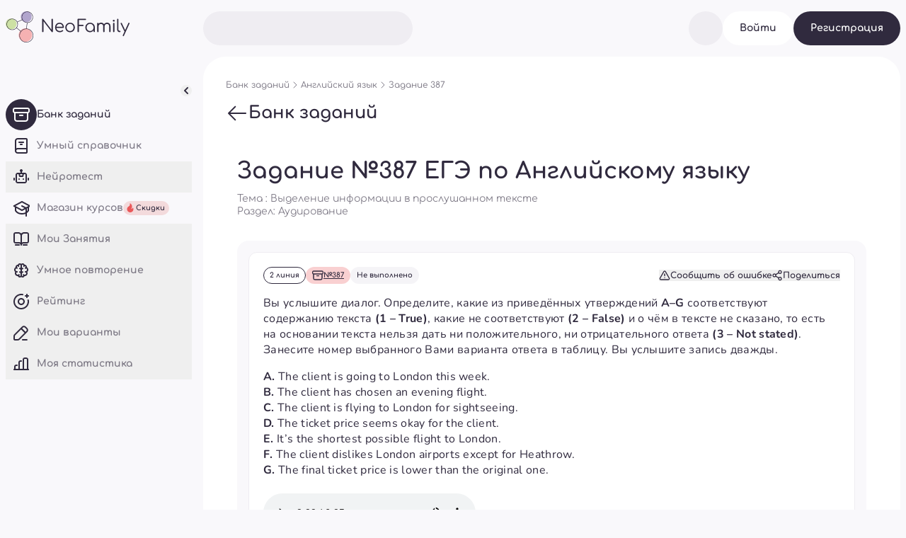

--- FILE ---
content_type: text/html; charset=utf-8
request_url: https://neofamily.ru/angliyskiy-yazyk/task-bank/387
body_size: 33760
content:
<!DOCTYPE html><html lang="ru"><head><meta charSet="utf-8" data-next-head=""/><meta property="twitter:url" content="https://neofamily.ru" data-next-head=""/><meta property="twitter:domain" content="neofamily.ru" data-next-head=""/><link rel="icon" href="/favicon.ico" sizes="32x32" data-next-head=""/><link rel="icon" href="/icon.svg" type="image/svg+xml" data-next-head=""/><link rel="apple-touch-icon" href="/apple-touch-icon.png" data-next-head=""/><link rel="manifest" href="/manifest.webmanifest" data-next-head=""/><link rel="preload" as="image" imageSrcSet="/_next/image?url=https%3A%2F%2Fafb4a530-22b8-416e-b47b-cdbbbe63bf2f.selstorage.ru%2Fsrennab%2Fmz0GkLgd4Gz9afZODC8pa9oasgSyLe6wP2HxWK56.png&amp;w=640&amp;q=75 640w, /_next/image?url=https%3A%2F%2Fafb4a530-22b8-416e-b47b-cdbbbe63bf2f.selstorage.ru%2Fsrennab%2Fmz0GkLgd4Gz9afZODC8pa9oasgSyLe6wP2HxWK56.png&amp;w=750&amp;q=75 750w, /_next/image?url=https%3A%2F%2Fafb4a530-22b8-416e-b47b-cdbbbe63bf2f.selstorage.ru%2Fsrennab%2Fmz0GkLgd4Gz9afZODC8pa9oasgSyLe6wP2HxWK56.png&amp;w=828&amp;q=75 828w, /_next/image?url=https%3A%2F%2Fafb4a530-22b8-416e-b47b-cdbbbe63bf2f.selstorage.ru%2Fsrennab%2Fmz0GkLgd4Gz9afZODC8pa9oasgSyLe6wP2HxWK56.png&amp;w=1080&amp;q=75 1080w, /_next/image?url=https%3A%2F%2Fafb4a530-22b8-416e-b47b-cdbbbe63bf2f.selstorage.ru%2Fsrennab%2Fmz0GkLgd4Gz9afZODC8pa9oasgSyLe6wP2HxWK56.png&amp;w=1200&amp;q=75 1200w, /_next/image?url=https%3A%2F%2Fafb4a530-22b8-416e-b47b-cdbbbe63bf2f.selstorage.ru%2Fsrennab%2Fmz0GkLgd4Gz9afZODC8pa9oasgSyLe6wP2HxWK56.png&amp;w=1920&amp;q=75 1920w, /_next/image?url=https%3A%2F%2Fafb4a530-22b8-416e-b47b-cdbbbe63bf2f.selstorage.ru%2Fsrennab%2Fmz0GkLgd4Gz9afZODC8pa9oasgSyLe6wP2HxWK56.png&amp;w=2048&amp;q=75 2048w, /_next/image?url=https%3A%2F%2Fafb4a530-22b8-416e-b47b-cdbbbe63bf2f.selstorage.ru%2Fsrennab%2Fmz0GkLgd4Gz9afZODC8pa9oasgSyLe6wP2HxWK56.png&amp;w=3840&amp;q=75 3840w" imageSizes="100vw" data-next-head=""/><title data-next-head="">Задание №387: Вы услышите диалог. Определите, какие из приведённых утверждений А G соответствуют содержанию текста (1 True), какие не соответствуют (2 False) и о чём в тексте не сказано, то есть на основании текста... — NeoFamily</title><meta name="description" content="Задание №387 линии №2 по Английскому языку: тема — «Выделение информации в прослушанном тексте», раздел — «Аудирование». Вы услышите диалог. Определите, какие из приведённых утверждений А G соответствуют содержанию текста (1 True), какие не соответствуют (2 False) и о чё..." data-next-head=""/><meta name="viewport" content="width=device-width, initial-scale=1" data-next-head=""/><meta name="robots" content="all" data-next-head=""/><meta property="og:title" content="Задание №387: Вы услышите диалог. Определите, какие из приведённых утверждений А G соответствуют содержанию текста (1 True), какие не соответствуют (2 False) и о чём в тексте не сказано, то есть на основании текста... — NeoFamily" data-next-head=""/><meta property="og:type" content="website" data-next-head=""/><meta property="og:locale" content="ru_RU" data-next-head=""/><meta property="og:image" content="/images/neo.png" data-next-head=""/><meta property="og:description" content="Задание №387 линии №2 по Английскому языку: тема — «Выделение информации в прослушанном тексте», раздел — «Аудирование». Вы услышите диалог. Определите, какие из приведённых утверждений А G соответствуют содержанию текста (1 True), какие не соответствуют (2 False) и о чё..." data-next-head=""/><meta name="twitter:card" content="summary_large_image" data-next-head=""/><meta name="twitter:title" content="Задание №387: Вы услышите диалог. Определите, какие из приведённых утверждений А G соответствуют содержанию текста (1 True), какие не соответствуют (2 False) и о чём в тексте не сказано, то есть на основании текста... — NeoFamily" data-next-head=""/><meta name="twitter:description" content="Задание №387 линии №2 по Английскому языку: тема — «Выделение информации в прослушанном тексте», раздел — «Аудирование». Вы услышите диалог. Определите, какие из приведённых утверждений А G соответствуют содержанию текста (1 True), какие не соответствуют (2 False) и о чё..." data-next-head=""/><meta name="twitter:image" content="/images/neo.png" data-next-head=""/><meta property="twitter:url" content="https://neofamily.ru" data-next-head=""/><meta property="twitter:domain" content="neofamily.ru" data-next-head=""/><link rel="icon" href="/favicon.ico" sizes="32x32" data-next-head=""/><link rel="icon" href="/icon.svg" type="image/svg+xml" data-next-head=""/><link rel="apple-touch-icon" href="/apple-touch-icon.png" data-next-head=""/><link rel="manifest" href="/manifest.webmanifest" data-next-head=""/><meta name="msapplication-TileColor" content="#da532c" data-next-head=""/><meta name="theme-color" content="#ffffff" data-next-head=""/><meta name="yandex-verification" content="a3b8fb7b60b37d42" data-next-head=""/><script id="sidebar-init" data-nscript="beforeInteractive">
            (function() {
              var el = document.documentElement;
              var sidebarClosed = false;

              if (sidebarClosed) {
                el.classList.add("sidebar-closed");
                el.classList.remove("sidebar-opened");
              } else {
                el.classList.remove("sidebar-closed");
                el.classList.add("sidebar-opened");
              }
            })();
          </script><link rel="preload" href="/_next/static/css/34cb82201ed07dd3.css" as="style"/><link rel="stylesheet" href="/_next/static/css/34cb82201ed07dd3.css" data-n-g=""/><link rel="preload" href="/_next/static/css/fa4db197ee865820.css" as="style"/><link rel="stylesheet" href="/_next/static/css/fa4db197ee865820.css" data-n-p=""/><link rel="preload" href="/_next/static/css/ec1a26dc6d4e9d63.css" as="style"/><link rel="stylesheet" href="/_next/static/css/ec1a26dc6d4e9d63.css" data-n-p=""/><noscript data-n-css=""></noscript><script defer="" nomodule="" src="/_next/static/chunks/polyfills-42372ed130431b0a.js"></script><script src="/_next/static/chunks/webpack-cace9243506f4911.js" defer=""></script><script src="/_next/static/chunks/framework-1b9ee3e5f77e59af.js" defer=""></script><script src="/_next/static/chunks/main-acea0b3d60b1b227.js" defer=""></script><script src="/_next/static/chunks/pages/_app-ca9cb33b8354d2c2.js" defer=""></script><script src="/_next/static/chunks/1258-d0b373934deff6d8.js" defer=""></script><script src="/_next/static/chunks/8653-b5016aa7457dcb8e.js" defer=""></script><script src="/_next/static/chunks/4858-8de7f863ccd29d4a.js" defer=""></script><script src="/_next/static/chunks/770-9675776e8b9c64e2.js" defer=""></script><script src="/_next/static/chunks/8313-eb1ce640cb8fa8ba.js" defer=""></script><script src="/_next/static/chunks/680-77394b1330efc020.js" defer=""></script><script src="/_next/static/chunks/353-fa4bd5a2ffc96d36.js" defer=""></script><script src="/_next/static/chunks/1565-0267c2e462e7ad9d.js" defer=""></script><script src="/_next/static/chunks/9351-bf44e2627cfe99a1.js" defer=""></script><script src="/_next/static/chunks/3682-9170472599f5b64a.js" defer=""></script><script src="/_next/static/chunks/302-a897415d8d3fbb35.js" defer=""></script><script src="/_next/static/chunks/4536-4ea9047cb39ddc3e.js" defer=""></script><script src="/_next/static/chunks/9190-7016307ef0483303.js" defer=""></script><script src="/_next/static/chunks/8131-f65990f2b1e4b16e.js" defer=""></script><script src="/_next/static/chunks/8823-510f742f057e99a1.js" defer=""></script><script src="/_next/static/chunks/6573-71c90bb2c9e97acb.js" defer=""></script><script src="/_next/static/chunks/6402-20cc4fe8018e5087.js" defer=""></script><script src="/_next/static/chunks/2319-3a4c422cef10c896.js" defer=""></script><script src="/_next/static/chunks/9931-92c35a3df9344895.js" defer=""></script><script src="/_next/static/chunks/5031-0adbe3c789173df6.js" defer=""></script><script src="/_next/static/chunks/8820-f9a80d4def30b89e.js" defer=""></script><script src="/_next/static/chunks/9385-5aca726c104d8ea5.js" defer=""></script><script src="/_next/static/chunks/3839-f8f64437b6fc6111.js" defer=""></script><script src="/_next/static/chunks/pages/%5Bsubject%5D/task-bank/%5Bid%5D-c205e5fb46f1774f.js" defer=""></script><script src="/_next/static/u3OeotlefctwKd2LVpo_N/_buildManifest.js" defer=""></script><script src="/_next/static/u3OeotlefctwKd2LVpo_N/_ssgManifest.js" defer=""></script><style data-emotion="mantine "></style></head><body><div id="__next"><style data-emotion="css-global 1p5kjso">:root{--mantine-color-white:#fff;--mantine-color-black:#000;--mantine-transition-timing-function:ease;--mantine-line-height:1.55;--mantine-font-family:Comfortaa,Courier,sans-serif;--mantine-font-family-monospace:ui-monospace,SFMono-Regular,Menlo,Monaco,Consolas,Liberation Mono,Courier New,monospace;--mantine-font-family-headings:Comfortaa,Courier,sans-serif;--mantine-heading-font-weight:700;--mantine-shadow-xs:0 0.0625rem 0.1875rem rgba(0, 0, 0, 0.05),0 0.0625rem 0.125rem rgba(0, 0, 0, 0.1);--mantine-shadow-sm:0 0.0625rem 0.1875rem rgba(0, 0, 0, 0.05),rgba(0, 0, 0, 0.05) 0 0.625rem 0.9375rem -0.3125rem,rgba(0, 0, 0, 0.04) 0 0.4375rem 0.4375rem -0.3125rem;--mantine-shadow-md:0 0.0625rem 0.1875rem rgba(0, 0, 0, 0.05),rgba(0, 0, 0, 0.05) 0 1.25rem 1.5625rem -0.3125rem,rgba(0, 0, 0, 0.04) 0 0.625rem 0.625rem -0.3125rem;--mantine-shadow-lg:0 0.0625rem 0.1875rem rgba(0, 0, 0, 0.05),rgba(0, 0, 0, 0.05) 0 1.75rem 1.4375rem -0.4375rem,rgba(0, 0, 0, 0.04) 0 0.75rem 0.75rem -0.4375rem;--mantine-shadow-xl:0 0.0625rem 0.1875rem rgba(0, 0, 0, 0.05),rgba(0, 0, 0, 0.05) 0 2.25rem 1.75rem -0.4375rem,rgba(0, 0, 0, 0.04) 0 1.0625rem 1.0625rem -0.4375rem;--mantine-font-size-xs:0.75rem;--mantine-font-size-sm:0.875rem;--mantine-font-size-md:1rem;--mantine-font-size-lg:1.125rem;--mantine-font-size-xl:1.25rem;--mantine-radius-xs:0.125rem;--mantine-radius-sm:0.25rem;--mantine-radius-md:0.5rem;--mantine-radius-lg:1rem;--mantine-radius-xl:2rem;--mantine-spacing-xs:0.625rem;--mantine-spacing-sm:0.75rem;--mantine-spacing-md:1rem;--mantine-spacing-lg:1.25rem;--mantine-spacing-xl:1.5rem;--mantine-breakpoints-xs:20em;--mantine-breakpoints-sm:36em;--mantine-breakpoints-md:48em;--mantine-breakpoints-lg:85.375em;--mantine-breakpoints-xl:100em;--mantine-color-dark-0:#C1C2C5;--mantine-color-dark-1:#A6A7AB;--mantine-color-dark-2:#909296;--mantine-color-dark-3:#5c5f66;--mantine-color-dark-4:#373A40;--mantine-color-dark-5:#2C2E33;--mantine-color-dark-6:#25262b;--mantine-color-dark-7:#1A1B1E;--mantine-color-dark-8:#141517;--mantine-color-dark-9:#101113;--mantine-color-gray-0:#f8f9fa;--mantine-color-gray-1:#f1f3f5;--mantine-color-gray-2:#e9ecef;--mantine-color-gray-3:#dee2e6;--mantine-color-gray-4:#ced4da;--mantine-color-gray-5:#adb5bd;--mantine-color-gray-6:#868e96;--mantine-color-gray-7:#495057;--mantine-color-gray-8:#343a40;--mantine-color-gray-9:#212529;--mantine-color-red-0:#fff5f5;--mantine-color-red-1:#ffe3e3;--mantine-color-red-2:#ffc9c9;--mantine-color-red-3:#ffa8a8;--mantine-color-red-4:#ff8787;--mantine-color-red-5:#ff6b6b;--mantine-color-red-6:#fa5252;--mantine-color-red-7:#f03e3e;--mantine-color-red-8:#e03131;--mantine-color-red-9:#c92a2a;--mantine-color-pink-0:#fff0f6;--mantine-color-pink-1:#ffdeeb;--mantine-color-pink-2:#fcc2d7;--mantine-color-pink-3:#faa2c1;--mantine-color-pink-4:#f783ac;--mantine-color-pink-5:#f06595;--mantine-color-pink-6:#e64980;--mantine-color-pink-7:#d6336c;--mantine-color-pink-8:#c2255c;--mantine-color-pink-9:#a61e4d;--mantine-color-grape-0:#f8f0fc;--mantine-color-grape-1:#f3d9fa;--mantine-color-grape-2:#eebefa;--mantine-color-grape-3:#e599f7;--mantine-color-grape-4:#da77f2;--mantine-color-grape-5:#cc5de8;--mantine-color-grape-6:#be4bdb;--mantine-color-grape-7:#ae3ec9;--mantine-color-grape-8:#9c36b5;--mantine-color-grape-9:#862e9c;--mantine-color-violet-0:#f3f0ff;--mantine-color-violet-1:#e5dbff;--mantine-color-violet-2:#d0bfff;--mantine-color-violet-3:#b197fc;--mantine-color-violet-4:#9775fa;--mantine-color-violet-5:#845ef7;--mantine-color-violet-6:#7950f2;--mantine-color-violet-7:#7048e8;--mantine-color-violet-8:#6741d9;--mantine-color-violet-9:#5f3dc4;--mantine-color-indigo-0:#edf2ff;--mantine-color-indigo-1:#dbe4ff;--mantine-color-indigo-2:#bac8ff;--mantine-color-indigo-3:#91a7ff;--mantine-color-indigo-4:#748ffc;--mantine-color-indigo-5:#5c7cfa;--mantine-color-indigo-6:#4c6ef5;--mantine-color-indigo-7:#4263eb;--mantine-color-indigo-8:#3b5bdb;--mantine-color-indigo-9:#364fc7;--mantine-color-blue-0:#e7f5ff;--mantine-color-blue-1:#d0ebff;--mantine-color-blue-2:#a5d8ff;--mantine-color-blue-3:#74c0fc;--mantine-color-blue-4:#4dabf7;--mantine-color-blue-5:#339af0;--mantine-color-blue-6:#228be6;--mantine-color-blue-7:#1c7ed6;--mantine-color-blue-8:#1971c2;--mantine-color-blue-9:#1864ab;--mantine-color-cyan-0:#e3fafc;--mantine-color-cyan-1:#c5f6fa;--mantine-color-cyan-2:#99e9f2;--mantine-color-cyan-3:#66d9e8;--mantine-color-cyan-4:#3bc9db;--mantine-color-cyan-5:#22b8cf;--mantine-color-cyan-6:#15aabf;--mantine-color-cyan-7:#1098ad;--mantine-color-cyan-8:#0c8599;--mantine-color-cyan-9:#0b7285;--mantine-color-teal-0:#e6fcf5;--mantine-color-teal-1:#c3fae8;--mantine-color-teal-2:#96f2d7;--mantine-color-teal-3:#63e6be;--mantine-color-teal-4:#38d9a9;--mantine-color-teal-5:#20c997;--mantine-color-teal-6:#12b886;--mantine-color-teal-7:#0ca678;--mantine-color-teal-8:#099268;--mantine-color-teal-9:#087f5b;--mantine-color-green-0:#ebfbee;--mantine-color-green-1:#d3f9d8;--mantine-color-green-2:#b2f2bb;--mantine-color-green-3:#8ce99a;--mantine-color-green-4:#69db7c;--mantine-color-green-5:#51cf66;--mantine-color-green-6:#40c057;--mantine-color-green-7:#37b24d;--mantine-color-green-8:#2f9e44;--mantine-color-green-9:#2b8a3e;--mantine-color-lime-0:#f4fce3;--mantine-color-lime-1:#e9fac8;--mantine-color-lime-2:#d8f5a2;--mantine-color-lime-3:#c0eb75;--mantine-color-lime-4:#a9e34b;--mantine-color-lime-5:#94d82d;--mantine-color-lime-6:#82c91e;--mantine-color-lime-7:#74b816;--mantine-color-lime-8:#66a80f;--mantine-color-lime-9:#5c940d;--mantine-color-yellow-0:#fff9db;--mantine-color-yellow-1:#fff3bf;--mantine-color-yellow-2:#ffec99;--mantine-color-yellow-3:#ffe066;--mantine-color-yellow-4:#ffd43b;--mantine-color-yellow-5:#fcc419;--mantine-color-yellow-6:#fab005;--mantine-color-yellow-7:#f59f00;--mantine-color-yellow-8:#f08c00;--mantine-color-yellow-9:#e67700;--mantine-color-orange-0:#fff4e6;--mantine-color-orange-1:#ffe8cc;--mantine-color-orange-2:#ffd8a8;--mantine-color-orange-3:#ffc078;--mantine-color-orange-4:#ffa94d;--mantine-color-orange-5:#ff922b;--mantine-color-orange-6:#fd7e14;--mantine-color-orange-7:#f76707;--mantine-color-orange-8:#e8590c;--mantine-color-orange-9:#d9480f;--mantine-color-naturalHoverblack100-0:rgba(28, 22, 44, 1);--mantine-color-naturalHoverblack100-1:rgba(28, 22, 44, 1);--mantine-color-naturalHoverblack100-2:rgba(28, 22, 44, 1);--mantine-color-naturalHoverblack100-3:rgba(28, 22, 44, 1);--mantine-color-naturalHoverblack100-4:rgba(28, 22, 44, 1);--mantine-color-naturalHoverblack100-5:rgba(28, 22, 44, 1);--mantine-color-naturalHoverblack100-6:rgba(28, 22, 44, 1);--mantine-color-naturalHoverblack100-7:rgba(28, 22, 44, 1);--mantine-color-naturalHoverblack100-8:rgba(28, 22, 44, 1);--mantine-color-naturalHoverblack100-9:rgba(28, 22, 44, 1);--mantine-color-naturalMainblack100-0:rgba(48, 42, 62, 1);--mantine-color-naturalMainblack100-1:rgba(48, 42, 62, 1);--mantine-color-naturalMainblack100-2:rgba(48, 42, 62, 1);--mantine-color-naturalMainblack100-3:rgba(48, 42, 62, 1);--mantine-color-naturalMainblack100-4:rgba(48, 42, 62, 1);--mantine-color-naturalMainblack100-5:rgba(48, 42, 62, 1);--mantine-color-naturalMainblack100-6:rgba(48, 42, 62, 1);--mantine-color-naturalMainblack100-7:rgba(48, 42, 62, 1);--mantine-color-naturalMainblack100-8:rgba(48, 42, 62, 1);--mantine-color-naturalMainblack100-9:rgba(48, 42, 62, 1);--mantine-color-naturalBlack80-0:rgba(48, 42, 62, 0.8);--mantine-color-naturalBlack80-1:rgba(48, 42, 62, 0.8);--mantine-color-naturalBlack80-2:rgba(48, 42, 62, 0.8);--mantine-color-naturalBlack80-3:rgba(48, 42, 62, 0.8);--mantine-color-naturalBlack80-4:rgba(48, 42, 62, 0.8);--mantine-color-naturalBlack80-5:rgba(48, 42, 62, 0.8);--mantine-color-naturalBlack80-6:rgba(48, 42, 62, 0.8);--mantine-color-naturalBlack80-7:rgba(48, 42, 62, 0.8);--mantine-color-naturalBlack80-8:rgba(48, 42, 62, 0.8);--mantine-color-naturalBlack80-9:rgba(48, 42, 62, 0.8);--mantine-color-naturalBlack60-0:rgba(48, 42, 62, 0.6);--mantine-color-naturalBlack60-1:rgba(48, 42, 62, 0.6);--mantine-color-naturalBlack60-2:rgba(48, 42, 62, 0.6);--mantine-color-naturalBlack60-3:rgba(48, 42, 62, 0.6);--mantine-color-naturalBlack60-4:rgba(48, 42, 62, 0.6);--mantine-color-naturalBlack60-5:rgba(48, 42, 62, 0.6);--mantine-color-naturalBlack60-6:rgba(48, 42, 62, 0.6);--mantine-color-naturalBlack60-7:rgba(48, 42, 62, 0.6);--mantine-color-naturalBlack60-8:rgba(48, 42, 62, 0.6);--mantine-color-naturalBlack60-9:rgba(48, 42, 62, 0.6);--mantine-color-natural1-0:rgba(193, 192, 198, 1);--mantine-color-natural1-1:rgba(193, 192, 198, 1);--mantine-color-natural1-2:rgba(193, 192, 198, 1);--mantine-color-natural1-3:rgba(193, 192, 198, 1);--mantine-color-natural1-4:rgba(193, 192, 198, 1);--mantine-color-natural1-5:rgba(193, 192, 198, 1);--mantine-color-natural1-6:rgba(193, 192, 198, 1);--mantine-color-natural1-7:rgba(193, 192, 198, 1);--mantine-color-natural1-8:rgba(193, 192, 198, 1);--mantine-color-natural1-9:rgba(193, 192, 198, 1);--mantine-color-natural2-0:rgba(239, 237, 242, 1);--mantine-color-natural2-1:rgba(239, 237, 242, 1);--mantine-color-natural2-2:rgba(239, 237, 242, 1);--mantine-color-natural2-3:rgba(239, 237, 242, 1);--mantine-color-natural2-4:rgba(239, 237, 242, 1);--mantine-color-natural2-5:rgba(239, 237, 242, 1);--mantine-color-natural2-6:rgba(239, 237, 242, 1);--mantine-color-natural2-7:rgba(239, 237, 242, 1);--mantine-color-natural2-8:rgba(239, 237, 242, 1);--mantine-color-natural2-9:rgba(239, 237, 242, 1);--mantine-color-natural3-0:rgba(249, 248, 251, 1);--mantine-color-natural3-1:rgba(249, 248, 251, 1);--mantine-color-natural3-2:rgba(249, 248, 251, 1);--mantine-color-natural3-3:rgba(249, 248, 251, 1);--mantine-color-natural3-4:rgba(249, 248, 251, 1);--mantine-color-natural3-5:rgba(249, 248, 251, 1);--mantine-color-natural3-6:rgba(249, 248, 251, 1);--mantine-color-natural3-7:rgba(249, 248, 251, 1);--mantine-color-natural3-8:rgba(249, 248, 251, 1);--mantine-color-natural3-9:rgba(249, 248, 251, 1);--mantine-color-naturalWhite100-0:rgba(255, 255, 255, 1);--mantine-color-naturalWhite100-1:rgba(255, 255, 255, 1);--mantine-color-naturalWhite100-2:rgba(255, 255, 255, 1);--mantine-color-naturalWhite100-3:rgba(255, 255, 255, 1);--mantine-color-naturalWhite100-4:rgba(255, 255, 255, 1);--mantine-color-naturalWhite100-5:rgba(255, 255, 255, 1);--mantine-color-naturalWhite100-6:rgba(255, 255, 255, 1);--mantine-color-naturalWhite100-7:rgba(255, 255, 255, 1);--mantine-color-naturalWhite100-8:rgba(255, 255, 255, 1);--mantine-color-naturalWhite100-9:rgba(255, 255, 255, 1);--mantine-color-primary100-0:rgba(205, 224, 164, 1);--mantine-color-primary100-1:rgba(205, 224, 164, 1);--mantine-color-primary100-2:rgba(205, 224, 164, 1);--mantine-color-primary100-3:rgba(205, 224, 164, 1);--mantine-color-primary100-4:rgba(205, 224, 164, 1);--mantine-color-primary100-5:rgba(205, 224, 164, 1);--mantine-color-primary100-6:rgba(205, 224, 164, 1);--mantine-color-primary100-7:rgba(205, 224, 164, 1);--mantine-color-primary100-8:rgba(205, 224, 164, 1);--mantine-color-primary100-9:rgba(205, 224, 164, 1);--mantine-color-primary60-0:rgba(205, 224, 164, 0.6);--mantine-color-primary60-1:rgba(205, 224, 164, 0.6);--mantine-color-primary60-2:rgba(205, 224, 164, 0.6);--mantine-color-primary60-3:rgba(205, 224, 164, 0.6);--mantine-color-primary60-4:rgba(205, 224, 164, 0.6);--mantine-color-primary60-5:rgba(205, 224, 164, 0.6);--mantine-color-primary60-6:rgba(205, 224, 164, 0.6);--mantine-color-primary60-7:rgba(205, 224, 164, 0.6);--mantine-color-primary60-8:rgba(205, 224, 164, 0.6);--mantine-color-primary60-9:rgba(205, 224, 164, 0.6);--mantine-color-secondary100-0:rgba(245, 177, 178, 1);--mantine-color-secondary100-1:rgba(245, 177, 178, 1);--mantine-color-secondary100-2:rgba(245, 177, 178, 1);--mantine-color-secondary100-3:rgba(245, 177, 178, 1);--mantine-color-secondary100-4:rgba(245, 177, 178, 1);--mantine-color-secondary100-5:rgba(245, 177, 178, 1);--mantine-color-secondary100-6:rgba(245, 177, 178, 1);--mantine-color-secondary100-7:rgba(245, 177, 178, 1);--mantine-color-secondary100-8:rgba(245, 177, 178, 1);--mantine-color-secondary100-9:rgba(245, 177, 178, 1);--mantine-color-secondary60-0:rgba(245, 177, 178, 0.6);--mantine-color-secondary60-1:rgba(245, 177, 178, 0.6);--mantine-color-secondary60-2:rgba(245, 177, 178, 0.6);--mantine-color-secondary60-3:rgba(245, 177, 178, 0.6);--mantine-color-secondary60-4:rgba(245, 177, 178, 0.6);--mantine-color-secondary60-5:rgba(245, 177, 178, 0.6);--mantine-color-secondary60-6:rgba(245, 177, 178, 0.6);--mantine-color-secondary60-7:rgba(245, 177, 178, 0.6);--mantine-color-secondary60-8:rgba(245, 177, 178, 0.6);--mantine-color-secondary60-9:rgba(245, 177, 178, 0.6);--mantine-color-tertiary100-0:rgba(177, 165, 205, 1);--mantine-color-tertiary100-1:rgba(177, 165, 205, 1);--mantine-color-tertiary100-2:rgba(177, 165, 205, 1);--mantine-color-tertiary100-3:rgba(177, 165, 205, 1);--mantine-color-tertiary100-4:rgba(177, 165, 205, 1);--mantine-color-tertiary100-5:rgba(177, 165, 205, 1);--mantine-color-tertiary100-6:rgba(177, 165, 205, 1);--mantine-color-tertiary100-7:rgba(177, 165, 205, 1);--mantine-color-tertiary100-8:rgba(177, 165, 205, 1);--mantine-color-tertiary100-9:rgba(177, 165, 205, 1);--mantine-color-tertiary60-0:rgba(173, 162, 205, 0.6);--mantine-color-tertiary60-1:rgba(173, 162, 205, 0.6);--mantine-color-tertiary60-2:rgba(173, 162, 205, 0.6);--mantine-color-tertiary60-3:rgba(173, 162, 205, 0.6);--mantine-color-tertiary60-4:rgba(173, 162, 205, 0.6);--mantine-color-tertiary60-5:rgba(173, 162, 205, 0.6);--mantine-color-tertiary60-6:rgba(173, 162, 205, 0.6);--mantine-color-tertiary60-7:rgba(173, 162, 205, 0.6);--mantine-color-tertiary60-8:rgba(173, 162, 205, 0.6);--mantine-color-tertiary60-9:rgba(173, 162, 205, 0.6);--mantine-color-objectFamilyBio100-0:rgba(205, 224, 164, 1);--mantine-color-objectFamilyBio100-1:rgba(205, 224, 164, 1);--mantine-color-objectFamilyBio100-2:rgba(205, 224, 164, 1);--mantine-color-objectFamilyBio100-3:rgba(205, 224, 164, 1);--mantine-color-objectFamilyBio100-4:rgba(205, 224, 164, 1);--mantine-color-objectFamilyBio100-5:rgba(205, 224, 164, 1);--mantine-color-objectFamilyBio100-6:rgba(205, 224, 164, 1);--mantine-color-objectFamilyBio100-7:rgba(205, 224, 164, 1);--mantine-color-objectFamilyBio100-8:rgba(205, 224, 164, 1);--mantine-color-objectFamilyBio100-9:rgba(205, 224, 164, 1);--mantine-color-objectFamilyBio60-0:rgba(205, 224, 164, 0.6);--mantine-color-objectFamilyBio60-1:rgba(205, 224, 164, 0.6);--mantine-color-objectFamilyBio60-2:rgba(205, 224, 164, 0.6);--mantine-color-objectFamilyBio60-3:rgba(205, 224, 164, 0.6);--mantine-color-objectFamilyBio60-4:rgba(205, 224, 164, 0.6);--mantine-color-objectFamilyBio60-5:rgba(205, 224, 164, 0.6);--mantine-color-objectFamilyBio60-6:rgba(205, 224, 164, 0.6);--mantine-color-objectFamilyBio60-7:rgba(205, 224, 164, 0.6);--mantine-color-objectFamilyBio60-8:rgba(205, 224, 164, 0.6);--mantine-color-objectFamilyBio60-9:rgba(205, 224, 164, 0.6);--mantine-color-objectFamilyBioExtra100-0:rgba(245, 177, 178, 1);--mantine-color-objectFamilyBioExtra100-1:rgba(245, 177, 178, 1);--mantine-color-objectFamilyBioExtra100-2:rgba(245, 177, 178, 1);--mantine-color-objectFamilyBioExtra100-3:rgba(245, 177, 178, 1);--mantine-color-objectFamilyBioExtra100-4:rgba(245, 177, 178, 1);--mantine-color-objectFamilyBioExtra100-5:rgba(245, 177, 178, 1);--mantine-color-objectFamilyBioExtra100-6:rgba(245, 177, 178, 1);--mantine-color-objectFamilyBioExtra100-7:rgba(245, 177, 178, 1);--mantine-color-objectFamilyBioExtra100-8:rgba(245, 177, 178, 1);--mantine-color-objectFamilyBioExtra100-9:rgba(245, 177, 178, 1);--mantine-color-objectFamilyBioDark100-0:rgba(156, 182, 100, 1);--mantine-color-objectFamilyBioDark100-1:rgba(156, 182, 100, 1);--mantine-color-objectFamilyBioDark100-2:rgba(156, 182, 100, 1);--mantine-color-objectFamilyBioDark100-3:rgba(156, 182, 100, 1);--mantine-color-objectFamilyBioDark100-4:rgba(156, 182, 100, 1);--mantine-color-objectFamilyBioDark100-5:rgba(156, 182, 100, 1);--mantine-color-objectFamilyBioDark100-6:rgba(156, 182, 100, 1);--mantine-color-objectFamilyBioDark100-7:rgba(156, 182, 100, 1);--mantine-color-objectFamilyBioDark100-8:rgba(156, 182, 100, 1);--mantine-color-objectFamilyBioDark100-9:rgba(156, 182, 100, 1);--mantine-color-objectFamilyMath100-0:rgba(179, 212, 228, 1);--mantine-color-objectFamilyMath100-1:rgba(179, 212, 228, 1);--mantine-color-objectFamilyMath100-2:rgba(179, 212, 228, 1);--mantine-color-objectFamilyMath100-3:rgba(179, 212, 228, 1);--mantine-color-objectFamilyMath100-4:rgba(179, 212, 228, 1);--mantine-color-objectFamilyMath100-5:rgba(179, 212, 228, 1);--mantine-color-objectFamilyMath100-6:rgba(179, 212, 228, 1);--mantine-color-objectFamilyMath100-7:rgba(179, 212, 228, 1);--mantine-color-objectFamilyMath100-8:rgba(179, 212, 228, 1);--mantine-color-objectFamilyMath100-9:rgba(179, 212, 228, 1);--mantine-color-objectFamilyMath60-0:rgba(179, 212, 228, 0.8);--mantine-color-objectFamilyMath60-1:rgba(179, 212, 228, 0.8);--mantine-color-objectFamilyMath60-2:rgba(179, 212, 228, 0.8);--mantine-color-objectFamilyMath60-3:rgba(179, 212, 228, 0.8);--mantine-color-objectFamilyMath60-4:rgba(179, 212, 228, 0.8);--mantine-color-objectFamilyMath60-5:rgba(179, 212, 228, 0.8);--mantine-color-objectFamilyMath60-6:rgba(179, 212, 228, 0.8);--mantine-color-objectFamilyMath60-7:rgba(179, 212, 228, 0.8);--mantine-color-objectFamilyMath60-8:rgba(179, 212, 228, 0.8);--mantine-color-objectFamilyMath60-9:rgba(179, 212, 228, 0.8);--mantine-color-objectFamilyMathExtra100-0:rgba(245, 177, 178, 1);--mantine-color-objectFamilyMathExtra100-1:rgba(245, 177, 178, 1);--mantine-color-objectFamilyMathExtra100-2:rgba(245, 177, 178, 1);--mantine-color-objectFamilyMathExtra100-3:rgba(245, 177, 178, 1);--mantine-color-objectFamilyMathExtra100-4:rgba(245, 177, 178, 1);--mantine-color-objectFamilyMathExtra100-5:rgba(245, 177, 178, 1);--mantine-color-objectFamilyMathExtra100-6:rgba(245, 177, 178, 1);--mantine-color-objectFamilyMathExtra100-7:rgba(245, 177, 178, 1);--mantine-color-objectFamilyMathExtra100-8:rgba(245, 177, 178, 1);--mantine-color-objectFamilyMathExtra100-9:rgba(245, 177, 178, 1);--mantine-color-objectFamilyMathDark100-0:rgba(95, 164, 198, 1);--mantine-color-objectFamilyMathDark100-1:rgba(95, 164, 198, 1);--mantine-color-objectFamilyMathDark100-2:rgba(95, 164, 198, 1);--mantine-color-objectFamilyMathDark100-3:rgba(95, 164, 198, 1);--mantine-color-objectFamilyMathDark100-4:rgba(95, 164, 198, 1);--mantine-color-objectFamilyMathDark100-5:rgba(95, 164, 198, 1);--mantine-color-objectFamilyMathDark100-6:rgba(95, 164, 198, 1);--mantine-color-objectFamilyMathDark100-7:rgba(95, 164, 198, 1);--mantine-color-objectFamilyMathDark100-8:rgba(95, 164, 198, 1);--mantine-color-objectFamilyMathDark100-9:rgba(95, 164, 198, 1);--mantine-color-objectFamilyRussian100-0:rgba(249, 228, 137, 1);--mantine-color-objectFamilyRussian100-1:rgba(249, 228, 137, 1);--mantine-color-objectFamilyRussian100-2:rgba(249, 228, 137, 1);--mantine-color-objectFamilyRussian100-3:rgba(249, 228, 137, 1);--mantine-color-objectFamilyRussian100-4:rgba(249, 228, 137, 1);--mantine-color-objectFamilyRussian100-5:rgba(249, 228, 137, 1);--mantine-color-objectFamilyRussian100-6:rgba(249, 228, 137, 1);--mantine-color-objectFamilyRussian100-7:rgba(249, 228, 137, 1);--mantine-color-objectFamilyRussian100-8:rgba(249, 228, 137, 1);--mantine-color-objectFamilyRussian100-9:rgba(249, 228, 137, 1);--mantine-color-objectFamilyRussian60-0:rgba(249, 228, 137, 0.6);--mantine-color-objectFamilyRussian60-1:rgba(249, 228, 137, 0.6);--mantine-color-objectFamilyRussian60-2:rgba(249, 228, 137, 0.6);--mantine-color-objectFamilyRussian60-3:rgba(249, 228, 137, 0.6);--mantine-color-objectFamilyRussian60-4:rgba(249, 228, 137, 0.6);--mantine-color-objectFamilyRussian60-5:rgba(249, 228, 137, 0.6);--mantine-color-objectFamilyRussian60-6:rgba(249, 228, 137, 0.6);--mantine-color-objectFamilyRussian60-7:rgba(249, 228, 137, 0.6);--mantine-color-objectFamilyRussian60-8:rgba(249, 228, 137, 0.6);--mantine-color-objectFamilyRussian60-9:rgba(249, 228, 137, 0.6);--mantine-color-objectFamilyRussianExtra100-0:rgba(245, 177, 178, 1);--mantine-color-objectFamilyRussianExtra100-1:rgba(245, 177, 178, 1);--mantine-color-objectFamilyRussianExtra100-2:rgba(245, 177, 178, 1);--mantine-color-objectFamilyRussianExtra100-3:rgba(245, 177, 178, 1);--mantine-color-objectFamilyRussianExtra100-4:rgba(245, 177, 178, 1);--mantine-color-objectFamilyRussianExtra100-5:rgba(245, 177, 178, 1);--mantine-color-objectFamilyRussianExtra100-6:rgba(245, 177, 178, 1);--mantine-color-objectFamilyRussianExtra100-7:rgba(245, 177, 178, 1);--mantine-color-objectFamilyRussianExtra100-8:rgba(245, 177, 178, 1);--mantine-color-objectFamilyRussianExtra100-9:rgba(245, 177, 178, 1);--mantine-color-objectFamilyRussianDark100-0:rgba(236, 198, 36, 1);--mantine-color-objectFamilyRussianDark100-1:rgba(236, 198, 36, 1);--mantine-color-objectFamilyRussianDark100-2:rgba(236, 198, 36, 1);--mantine-color-objectFamilyRussianDark100-3:rgba(236, 198, 36, 1);--mantine-color-objectFamilyRussianDark100-4:rgba(236, 198, 36, 1);--mantine-color-objectFamilyRussianDark100-5:rgba(236, 198, 36, 1);--mantine-color-objectFamilyRussianDark100-6:rgba(236, 198, 36, 1);--mantine-color-objectFamilyRussianDark100-7:rgba(236, 198, 36, 1);--mantine-color-objectFamilyRussianDark100-8:rgba(236, 198, 36, 1);--mantine-color-objectFamilyRussianDark100-9:rgba(236, 198, 36, 1);--mantine-color-objectFamilyChemistry100-0:rgba(212, 221, 238, 1);--mantine-color-objectFamilyChemistry100-1:rgba(212, 221, 238, 1);--mantine-color-objectFamilyChemistry100-2:rgba(212, 221, 238, 1);--mantine-color-objectFamilyChemistry100-3:rgba(212, 221, 238, 1);--mantine-color-objectFamilyChemistry100-4:rgba(212, 221, 238, 1);--mantine-color-objectFamilyChemistry100-5:rgba(212, 221, 238, 1);--mantine-color-objectFamilyChemistry100-6:rgba(212, 221, 238, 1);--mantine-color-objectFamilyChemistry100-7:rgba(212, 221, 238, 1);--mantine-color-objectFamilyChemistry100-8:rgba(212, 221, 238, 1);--mantine-color-objectFamilyChemistry100-9:rgba(212, 221, 238, 1);--mantine-color-objectFamilyChemistry60-0:rgba(212, 221, 238, 0.6);--mantine-color-objectFamilyChemistry60-1:rgba(212, 221, 238, 0.6);--mantine-color-objectFamilyChemistry60-2:rgba(212, 221, 238, 0.6);--mantine-color-objectFamilyChemistry60-3:rgba(212, 221, 238, 0.6);--mantine-color-objectFamilyChemistry60-4:rgba(212, 221, 238, 0.6);--mantine-color-objectFamilyChemistry60-5:rgba(212, 221, 238, 0.6);--mantine-color-objectFamilyChemistry60-6:rgba(212, 221, 238, 0.6);--mantine-color-objectFamilyChemistry60-7:rgba(212, 221, 238, 0.6);--mantine-color-objectFamilyChemistry60-8:rgba(212, 221, 238, 0.6);--mantine-color-objectFamilyChemistry60-9:rgba(212, 221, 238, 0.6);--mantine-color-objectFamilyChemistryExtra100-0:rgba(245, 177, 178, 1);--mantine-color-objectFamilyChemistryExtra100-1:rgba(245, 177, 178, 1);--mantine-color-objectFamilyChemistryExtra100-2:rgba(245, 177, 178, 1);--mantine-color-objectFamilyChemistryExtra100-3:rgba(245, 177, 178, 1);--mantine-color-objectFamilyChemistryExtra100-4:rgba(245, 177, 178, 1);--mantine-color-objectFamilyChemistryExtra100-5:rgba(245, 177, 178, 1);--mantine-color-objectFamilyChemistryExtra100-6:rgba(245, 177, 178, 1);--mantine-color-objectFamilyChemistryExtra100-7:rgba(245, 177, 178, 1);--mantine-color-objectFamilyChemistryExtra100-8:rgba(245, 177, 178, 1);--mantine-color-objectFamilyChemistryExtra100-9:rgba(245, 177, 178, 1);--mantine-color-objectFamilyChemistryDark100-0:rgba(141, 159, 192, 1);--mantine-color-objectFamilyChemistryDark100-1:rgba(141, 159, 192, 1);--mantine-color-objectFamilyChemistryDark100-2:rgba(141, 159, 192, 1);--mantine-color-objectFamilyChemistryDark100-3:rgba(141, 159, 192, 1);--mantine-color-objectFamilyChemistryDark100-4:rgba(141, 159, 192, 1);--mantine-color-objectFamilyChemistryDark100-5:rgba(141, 159, 192, 1);--mantine-color-objectFamilyChemistryDark100-6:rgba(141, 159, 192, 1);--mantine-color-objectFamilyChemistryDark100-7:rgba(141, 159, 192, 1);--mantine-color-objectFamilyChemistryDark100-8:rgba(141, 159, 192, 1);--mantine-color-objectFamilyChemistryDark100-9:rgba(141, 159, 192, 1);--mantine-color-objectFamilyPhysics100-0:rgba(118, 193, 193, 1);--mantine-color-objectFamilyPhysics100-1:rgba(118, 193, 193, 1);--mantine-color-objectFamilyPhysics100-2:rgba(118, 193, 193, 1);--mantine-color-objectFamilyPhysics100-3:rgba(118, 193, 193, 1);--mantine-color-objectFamilyPhysics100-4:rgba(118, 193, 193, 1);--mantine-color-objectFamilyPhysics100-5:rgba(118, 193, 193, 1);--mantine-color-objectFamilyPhysics100-6:rgba(118, 193, 193, 1);--mantine-color-objectFamilyPhysics100-7:rgba(118, 193, 193, 1);--mantine-color-objectFamilyPhysics100-8:rgba(118, 193, 193, 1);--mantine-color-objectFamilyPhysics100-9:rgba(118, 193, 193, 1);--mantine-color-objectFamilyPhysics60-0:rgba(118, 193, 193, 0.6);--mantine-color-objectFamilyPhysics60-1:rgba(118, 193, 193, 0.6);--mantine-color-objectFamilyPhysics60-2:rgba(118, 193, 193, 0.6);--mantine-color-objectFamilyPhysics60-3:rgba(118, 193, 193, 0.6);--mantine-color-objectFamilyPhysics60-4:rgba(118, 193, 193, 0.6);--mantine-color-objectFamilyPhysics60-5:rgba(118, 193, 193, 0.6);--mantine-color-objectFamilyPhysics60-6:rgba(118, 193, 193, 0.6);--mantine-color-objectFamilyPhysics60-7:rgba(118, 193, 193, 0.6);--mantine-color-objectFamilyPhysics60-8:rgba(118, 193, 193, 0.6);--mantine-color-objectFamilyPhysics60-9:rgba(118, 193, 193, 0.6);--mantine-color-objectFamilyPhysicsExtra100-0:rgba(245, 177, 178, 1);--mantine-color-objectFamilyPhysicsExtra100-1:rgba(245, 177, 178, 1);--mantine-color-objectFamilyPhysicsExtra100-2:rgba(245, 177, 178, 1);--mantine-color-objectFamilyPhysicsExtra100-3:rgba(245, 177, 178, 1);--mantine-color-objectFamilyPhysicsExtra100-4:rgba(245, 177, 178, 1);--mantine-color-objectFamilyPhysicsExtra100-5:rgba(245, 177, 178, 1);--mantine-color-objectFamilyPhysicsExtra100-6:rgba(245, 177, 178, 1);--mantine-color-objectFamilyPhysicsExtra100-7:rgba(245, 177, 178, 1);--mantine-color-objectFamilyPhysicsExtra100-8:rgba(245, 177, 178, 1);--mantine-color-objectFamilyPhysicsExtra100-9:rgba(245, 177, 178, 1);--mantine-color-objectFamilyPhysicsDark100-0:rgba(67, 143, 143, 1);--mantine-color-objectFamilyPhysicsDark100-1:rgba(67, 143, 143, 1);--mantine-color-objectFamilyPhysicsDark100-2:rgba(67, 143, 143, 1);--mantine-color-objectFamilyPhysicsDark100-3:rgba(67, 143, 143, 1);--mantine-color-objectFamilyPhysicsDark100-4:rgba(67, 143, 143, 1);--mantine-color-objectFamilyPhysicsDark100-5:rgba(67, 143, 143, 1);--mantine-color-objectFamilyPhysicsDark100-6:rgba(67, 143, 143, 1);--mantine-color-objectFamilyPhysicsDark100-7:rgba(67, 143, 143, 1);--mantine-color-objectFamilyPhysicsDark100-8:rgba(67, 143, 143, 1);--mantine-color-objectFamilyPhysicsDark100-9:rgba(67, 143, 143, 1);--mantine-color-objectFamilyLiterature100-0:rgba(244, 190, 154, 1);--mantine-color-objectFamilyLiterature100-1:rgba(244, 190, 154, 1);--mantine-color-objectFamilyLiterature100-2:rgba(244, 190, 154, 1);--mantine-color-objectFamilyLiterature100-3:rgba(244, 190, 154, 1);--mantine-color-objectFamilyLiterature100-4:rgba(244, 190, 154, 1);--mantine-color-objectFamilyLiterature100-5:rgba(244, 190, 154, 1);--mantine-color-objectFamilyLiterature100-6:rgba(244, 190, 154, 1);--mantine-color-objectFamilyLiterature100-7:rgba(244, 190, 154, 1);--mantine-color-objectFamilyLiterature100-8:rgba(244, 190, 154, 1);--mantine-color-objectFamilyLiterature100-9:rgba(244, 190, 154, 1);--mantine-color-objectFamilyLiterature60-0:rgba(244, 190, 154, 0.6);--mantine-color-objectFamilyLiterature60-1:rgba(244, 190, 154, 0.6);--mantine-color-objectFamilyLiterature60-2:rgba(244, 190, 154, 0.6);--mantine-color-objectFamilyLiterature60-3:rgba(244, 190, 154, 0.6);--mantine-color-objectFamilyLiterature60-4:rgba(244, 190, 154, 0.6);--mantine-color-objectFamilyLiterature60-5:rgba(244, 190, 154, 0.6);--mantine-color-objectFamilyLiterature60-6:rgba(244, 190, 154, 0.6);--mantine-color-objectFamilyLiterature60-7:rgba(244, 190, 154, 0.6);--mantine-color-objectFamilyLiterature60-8:rgba(244, 190, 154, 0.6);--mantine-color-objectFamilyLiterature60-9:rgba(244, 190, 154, 0.6);--mantine-color-objectFamilyLiteratureExtra100-0:rgba(255, 217, 134, 1);--mantine-color-objectFamilyLiteratureExtra100-1:rgba(255, 217, 134, 1);--mantine-color-objectFamilyLiteratureExtra100-2:rgba(255, 217, 134, 1);--mantine-color-objectFamilyLiteratureExtra100-3:rgba(255, 217, 134, 1);--mantine-color-objectFamilyLiteratureExtra100-4:rgba(255, 217, 134, 1);--mantine-color-objectFamilyLiteratureExtra100-5:rgba(255, 217, 134, 1);--mantine-color-objectFamilyLiteratureExtra100-6:rgba(255, 217, 134, 1);--mantine-color-objectFamilyLiteratureExtra100-7:rgba(255, 217, 134, 1);--mantine-color-objectFamilyLiteratureExtra100-8:rgba(255, 217, 134, 1);--mantine-color-objectFamilyLiteratureExtra100-9:rgba(255, 217, 134, 1);--mantine-color-objectFamilyLiteratureDark100-0:rgba(192, 128, 90, 1);--mantine-color-objectFamilyLiteratureDark100-1:rgba(192, 128, 90, 1);--mantine-color-objectFamilyLiteratureDark100-2:rgba(192, 128, 90, 1);--mantine-color-objectFamilyLiteratureDark100-3:rgba(192, 128, 90, 1);--mantine-color-objectFamilyLiteratureDark100-4:rgba(192, 128, 90, 1);--mantine-color-objectFamilyLiteratureDark100-5:rgba(192, 128, 90, 1);--mantine-color-objectFamilyLiteratureDark100-6:rgba(192, 128, 90, 1);--mantine-color-objectFamilyLiteratureDark100-7:rgba(192, 128, 90, 1);--mantine-color-objectFamilyLiteratureDark100-8:rgba(192, 128, 90, 1);--mantine-color-objectFamilyLiteratureDark100-9:rgba(192, 128, 90, 1);--mantine-color-objectFamilyInformatics100-0:rgba(219, 219, 219, 1);--mantine-color-objectFamilyInformatics100-1:rgba(219, 219, 219, 1);--mantine-color-objectFamilyInformatics100-2:rgba(219, 219, 219, 1);--mantine-color-objectFamilyInformatics100-3:rgba(219, 219, 219, 1);--mantine-color-objectFamilyInformatics100-4:rgba(219, 219, 219, 1);--mantine-color-objectFamilyInformatics100-5:rgba(219, 219, 219, 1);--mantine-color-objectFamilyInformatics100-6:rgba(219, 219, 219, 1);--mantine-color-objectFamilyInformatics100-7:rgba(219, 219, 219, 1);--mantine-color-objectFamilyInformatics100-8:rgba(219, 219, 219, 1);--mantine-color-objectFamilyInformatics100-9:rgba(219, 219, 219, 1);--mantine-color-objectFamilyInformatics60-0:rgba(219, 219, 219, 0.6);--mantine-color-objectFamilyInformatics60-1:rgba(219, 219, 219, 0.6);--mantine-color-objectFamilyInformatics60-2:rgba(219, 219, 219, 0.6);--mantine-color-objectFamilyInformatics60-3:rgba(219, 219, 219, 0.6);--mantine-color-objectFamilyInformatics60-4:rgba(219, 219, 219, 0.6);--mantine-color-objectFamilyInformatics60-5:rgba(219, 219, 219, 0.6);--mantine-color-objectFamilyInformatics60-6:rgba(219, 219, 219, 0.6);--mantine-color-objectFamilyInformatics60-7:rgba(219, 219, 219, 0.6);--mantine-color-objectFamilyInformatics60-8:rgba(219, 219, 219, 0.6);--mantine-color-objectFamilyInformatics60-9:rgba(219, 219, 219, 0.6);--mantine-color-objectFamilyInformaticsExtra100-0:rgba(245, 177, 178, 1);--mantine-color-objectFamilyInformaticsExtra100-1:rgba(245, 177, 178, 1);--mantine-color-objectFamilyInformaticsExtra100-2:rgba(245, 177, 178, 1);--mantine-color-objectFamilyInformaticsExtra100-3:rgba(245, 177, 178, 1);--mantine-color-objectFamilyInformaticsExtra100-4:rgba(245, 177, 178, 1);--mantine-color-objectFamilyInformaticsExtra100-5:rgba(245, 177, 178, 1);--mantine-color-objectFamilyInformaticsExtra100-6:rgba(245, 177, 178, 1);--mantine-color-objectFamilyInformaticsExtra100-7:rgba(245, 177, 178, 1);--mantine-color-objectFamilyInformaticsExtra100-8:rgba(245, 177, 178, 1);--mantine-color-objectFamilyInformaticsExtra100-9:rgba(245, 177, 178, 1);--mantine-color-objectFamilyInformaticsDark100-0:rgba(152, 152, 152, 1);--mantine-color-objectFamilyInformaticsDark100-1:rgba(152, 152, 152, 1);--mantine-color-objectFamilyInformaticsDark100-2:rgba(152, 152, 152, 1);--mantine-color-objectFamilyInformaticsDark100-3:rgba(152, 152, 152, 1);--mantine-color-objectFamilyInformaticsDark100-4:rgba(152, 152, 152, 1);--mantine-color-objectFamilyInformaticsDark100-5:rgba(152, 152, 152, 1);--mantine-color-objectFamilyInformaticsDark100-6:rgba(152, 152, 152, 1);--mantine-color-objectFamilyInformaticsDark100-7:rgba(152, 152, 152, 1);--mantine-color-objectFamilyInformaticsDark100-8:rgba(152, 152, 152, 1);--mantine-color-objectFamilyInformaticsDark100-9:rgba(152, 152, 152, 1);--mantine-color-objectFamilySociety100-0:rgba(173, 162, 205, 1);--mantine-color-objectFamilySociety100-1:rgba(173, 162, 205, 1);--mantine-color-objectFamilySociety100-2:rgba(173, 162, 205, 1);--mantine-color-objectFamilySociety100-3:rgba(173, 162, 205, 1);--mantine-color-objectFamilySociety100-4:rgba(173, 162, 205, 1);--mantine-color-objectFamilySociety100-5:rgba(173, 162, 205, 1);--mantine-color-objectFamilySociety100-6:rgba(173, 162, 205, 1);--mantine-color-objectFamilySociety100-7:rgba(173, 162, 205, 1);--mantine-color-objectFamilySociety100-8:rgba(173, 162, 205, 1);--mantine-color-objectFamilySociety100-9:rgba(173, 162, 205, 1);--mantine-color-objectFamilySociety60-0:rgba(173, 162, 205, 0.6);--mantine-color-objectFamilySociety60-1:rgba(173, 162, 205, 0.6);--mantine-color-objectFamilySociety60-2:rgba(173, 162, 205, 0.6);--mantine-color-objectFamilySociety60-3:rgba(173, 162, 205, 0.6);--mantine-color-objectFamilySociety60-4:rgba(173, 162, 205, 0.6);--mantine-color-objectFamilySociety60-5:rgba(173, 162, 205, 0.6);--mantine-color-objectFamilySociety60-6:rgba(173, 162, 205, 0.6);--mantine-color-objectFamilySociety60-7:rgba(173, 162, 205, 0.6);--mantine-color-objectFamilySociety60-8:rgba(173, 162, 205, 0.6);--mantine-color-objectFamilySociety60-9:rgba(173, 162, 205, 0.6);--mantine-color-objectFamilySocietyExtra100-0:rgba(172, 213, 183, 1);--mantine-color-objectFamilySocietyExtra100-1:rgba(172, 213, 183, 1);--mantine-color-objectFamilySocietyExtra100-2:rgba(172, 213, 183, 1);--mantine-color-objectFamilySocietyExtra100-3:rgba(172, 213, 183, 1);--mantine-color-objectFamilySocietyExtra100-4:rgba(172, 213, 183, 1);--mantine-color-objectFamilySocietyExtra100-5:rgba(172, 213, 183, 1);--mantine-color-objectFamilySocietyExtra100-6:rgba(172, 213, 183, 1);--mantine-color-objectFamilySocietyExtra100-7:rgba(172, 213, 183, 1);--mantine-color-objectFamilySocietyExtra100-8:rgba(172, 213, 183, 1);--mantine-color-objectFamilySocietyExtra100-9:rgba(172, 213, 183, 1);--mantine-color-objectFamilySocietyDark100-0:rgba(106, 92, 144, 1);--mantine-color-objectFamilySocietyDark100-1:rgba(106, 92, 144, 1);--mantine-color-objectFamilySocietyDark100-2:rgba(106, 92, 144, 1);--mantine-color-objectFamilySocietyDark100-3:rgba(106, 92, 144, 1);--mantine-color-objectFamilySocietyDark100-4:rgba(106, 92, 144, 1);--mantine-color-objectFamilySocietyDark100-5:rgba(106, 92, 144, 1);--mantine-color-objectFamilySocietyDark100-6:rgba(106, 92, 144, 1);--mantine-color-objectFamilySocietyDark100-7:rgba(106, 92, 144, 1);--mantine-color-objectFamilySocietyDark100-8:rgba(106, 92, 144, 1);--mantine-color-objectFamilySocietyDark100-9:rgba(106, 92, 144, 1);--mantine-color-objectFamilyHistory100-0:rgba(245, 198, 170, 1);--mantine-color-objectFamilyHistory100-1:rgba(245, 198, 170, 1);--mantine-color-objectFamilyHistory100-2:rgba(245, 198, 170, 1);--mantine-color-objectFamilyHistory100-3:rgba(245, 198, 170, 1);--mantine-color-objectFamilyHistory100-4:rgba(245, 198, 170, 1);--mantine-color-objectFamilyHistory100-5:rgba(245, 198, 170, 1);--mantine-color-objectFamilyHistory100-6:rgba(245, 198, 170, 1);--mantine-color-objectFamilyHistory100-7:rgba(245, 198, 170, 1);--mantine-color-objectFamilyHistory100-8:rgba(245, 198, 170, 1);--mantine-color-objectFamilyHistory100-9:rgba(245, 198, 170, 1);--mantine-color-objectFamilyHistory60-0:rgba(245, 198, 170, 0.6);--mantine-color-objectFamilyHistory60-1:rgba(245, 198, 170, 0.6);--mantine-color-objectFamilyHistory60-2:rgba(245, 198, 170, 0.6);--mantine-color-objectFamilyHistory60-3:rgba(245, 198, 170, 0.6);--mantine-color-objectFamilyHistory60-4:rgba(245, 198, 170, 0.6);--mantine-color-objectFamilyHistory60-5:rgba(245, 198, 170, 0.6);--mantine-color-objectFamilyHistory60-6:rgba(245, 198, 170, 0.6);--mantine-color-objectFamilyHistory60-7:rgba(245, 198, 170, 0.6);--mantine-color-objectFamilyHistory60-8:rgba(245, 198, 170, 0.6);--mantine-color-objectFamilyHistory60-9:rgba(245, 198, 170, 0.6);--mantine-color-objectFamilyHistoryExtra100-0:rgba(212, 119, 114, 1);--mantine-color-objectFamilyHistoryExtra100-1:rgba(212, 119, 114, 1);--mantine-color-objectFamilyHistoryExtra100-2:rgba(212, 119, 114, 1);--mantine-color-objectFamilyHistoryExtra100-3:rgba(212, 119, 114, 1);--mantine-color-objectFamilyHistoryExtra100-4:rgba(212, 119, 114, 1);--mantine-color-objectFamilyHistoryExtra100-5:rgba(212, 119, 114, 1);--mantine-color-objectFamilyHistoryExtra100-6:rgba(212, 119, 114, 1);--mantine-color-objectFamilyHistoryExtra100-7:rgba(212, 119, 114, 1);--mantine-color-objectFamilyHistoryExtra100-8:rgba(212, 119, 114, 1);--mantine-color-objectFamilyHistoryExtra100-9:rgba(212, 119, 114, 1);--mantine-color-objectFamilyHistoryDark100-0:rgba(177, 138, 114, 1);--mantine-color-objectFamilyHistoryDark100-1:rgba(177, 138, 114, 1);--mantine-color-objectFamilyHistoryDark100-2:rgba(177, 138, 114, 1);--mantine-color-objectFamilyHistoryDark100-3:rgba(177, 138, 114, 1);--mantine-color-objectFamilyHistoryDark100-4:rgba(177, 138, 114, 1);--mantine-color-objectFamilyHistoryDark100-5:rgba(177, 138, 114, 1);--mantine-color-objectFamilyHistoryDark100-6:rgba(177, 138, 114, 1);--mantine-color-objectFamilyHistoryDark100-7:rgba(177, 138, 114, 1);--mantine-color-objectFamilyHistoryDark100-8:rgba(177, 138, 114, 1);--mantine-color-objectFamilyHistoryDark100-9:rgba(177, 138, 114, 1);--mantine-color-objectFamilEng100-0:rgba(124, 184, 224, 1);--mantine-color-objectFamilEng100-1:rgba(124, 184, 224, 1);--mantine-color-objectFamilEng100-2:rgba(124, 184, 224, 1);--mantine-color-objectFamilEng100-3:rgba(124, 184, 224, 1);--mantine-color-objectFamilEng100-4:rgba(124, 184, 224, 1);--mantine-color-objectFamilEng100-5:rgba(124, 184, 224, 1);--mantine-color-objectFamilEng100-6:rgba(124, 184, 224, 1);--mantine-color-objectFamilEng100-7:rgba(124, 184, 224, 1);--mantine-color-objectFamilEng100-8:rgba(124, 184, 224, 1);--mantine-color-objectFamilEng100-9:rgba(124, 184, 224, 1);--mantine-color-objectFamilEng60-0:rgba(124, 184, 224, 0.6);--mantine-color-objectFamilEng60-1:rgba(124, 184, 224, 0.6);--mantine-color-objectFamilEng60-2:rgba(124, 184, 224, 0.6);--mantine-color-objectFamilEng60-3:rgba(124, 184, 224, 0.6);--mantine-color-objectFamilEng60-4:rgba(124, 184, 224, 0.6);--mantine-color-objectFamilEng60-5:rgba(124, 184, 224, 0.6);--mantine-color-objectFamilEng60-6:rgba(124, 184, 224, 0.6);--mantine-color-objectFamilEng60-7:rgba(124, 184, 224, 0.6);--mantine-color-objectFamilEng60-8:rgba(124, 184, 224, 0.6);--mantine-color-objectFamilEng60-9:rgba(124, 184, 224, 0.6);--mantine-color-objectFamilEngExtra100-0:rgba(242, 124, 130, 1);--mantine-color-objectFamilEngExtra100-1:rgba(242, 124, 130, 1);--mantine-color-objectFamilEngExtra100-2:rgba(242, 124, 130, 1);--mantine-color-objectFamilEngExtra100-3:rgba(242, 124, 130, 1);--mantine-color-objectFamilEngExtra100-4:rgba(242, 124, 130, 1);--mantine-color-objectFamilEngExtra100-5:rgba(242, 124, 130, 1);--mantine-color-objectFamilEngExtra100-6:rgba(242, 124, 130, 1);--mantine-color-objectFamilEngExtra100-7:rgba(242, 124, 130, 1);--mantine-color-objectFamilEngExtra100-8:rgba(242, 124, 130, 1);--mantine-color-objectFamilEngExtra100-9:rgba(242, 124, 130, 1);--mantine-color-objectFamilEngDark100-0:rgba(92, 167, 217, 1);--mantine-color-objectFamilEngDark100-1:rgba(92, 167, 217, 1);--mantine-color-objectFamilEngDark100-2:rgba(92, 167, 217, 1);--mantine-color-objectFamilEngDark100-3:rgba(92, 167, 217, 1);--mantine-color-objectFamilEngDark100-4:rgba(92, 167, 217, 1);--mantine-color-objectFamilEngDark100-5:rgba(92, 167, 217, 1);--mantine-color-objectFamilEngDark100-6:rgba(92, 167, 217, 1);--mantine-color-objectFamilEngDark100-7:rgba(92, 167, 217, 1);--mantine-color-objectFamilEngDark100-8:rgba(92, 167, 217, 1);--mantine-color-objectFamilEngDark100-9:rgba(92, 167, 217, 1);--mantine-color-otherRed100-0:rgba(233, 88, 90, 1);--mantine-color-otherRed100-1:rgba(233, 88, 90, 1);--mantine-color-otherRed100-2:rgba(233, 88, 90, 1);--mantine-color-otherRed100-3:rgba(233, 88, 90, 1);--mantine-color-otherRed100-4:rgba(233, 88, 90, 1);--mantine-color-otherRed100-5:rgba(233, 88, 90, 1);--mantine-color-otherRed100-6:rgba(233, 88, 90, 1);--mantine-color-otherRed100-7:rgba(233, 88, 90, 1);--mantine-color-otherRed100-8:rgba(233, 88, 90, 1);--mantine-color-otherRed100-9:rgba(233, 88, 90, 1);--mantine-color-otherWarnRed30-0:rgba(233, 88, 90, 0.3);--mantine-color-otherWarnRed30-1:rgba(233, 88, 90, 0.3);--mantine-color-otherWarnRed30-2:rgba(233, 88, 90, 0.3);--mantine-color-otherWarnRed30-3:rgba(233, 88, 90, 0.3);--mantine-color-otherWarnRed30-4:rgba(233, 88, 90, 0.3);--mantine-color-otherWarnRed30-5:rgba(233, 88, 90, 0.3);--mantine-color-otherWarnRed30-6:rgba(233, 88, 90, 0.3);--mantine-color-otherWarnRed30-7:rgba(233, 88, 90, 0.3);--mantine-color-otherWarnRed30-8:rgba(233, 88, 90, 0.3);--mantine-color-otherWarnRed30-9:rgba(233, 88, 90, 0.3);--mantine-color-otherGreen100-0:rgba(161, 210, 54, 1);--mantine-color-otherGreen100-1:rgba(161, 210, 54, 1);--mantine-color-otherGreen100-2:rgba(161, 210, 54, 1);--mantine-color-otherGreen100-3:rgba(161, 210, 54, 1);--mantine-color-otherGreen100-4:rgba(161, 210, 54, 1);--mantine-color-otherGreen100-5:rgba(161, 210, 54, 1);--mantine-color-otherGreen100-6:rgba(161, 210, 54, 1);--mantine-color-otherGreen100-7:rgba(161, 210, 54, 1);--mantine-color-otherGreen100-8:rgba(161, 210, 54, 1);--mantine-color-otherGreen100-9:rgba(161, 210, 54, 1);--mantine-color-otherWarnGreen30-0:rgba(180, 215, 106, 0.3);--mantine-color-otherWarnGreen30-1:rgba(180, 215, 106, 0.3);--mantine-color-otherWarnGreen30-2:rgba(180, 215, 106, 0.3);--mantine-color-otherWarnGreen30-3:rgba(180, 215, 106, 0.3);--mantine-color-otherWarnGreen30-4:rgba(180, 215, 106, 0.3);--mantine-color-otherWarnGreen30-5:rgba(180, 215, 106, 0.3);--mantine-color-otherWarnGreen30-6:rgba(180, 215, 106, 0.3);--mantine-color-otherWarnGreen30-7:rgba(180, 215, 106, 0.3);--mantine-color-otherWarnGreen30-8:rgba(180, 215, 106, 0.3);--mantine-color-otherWarnGreen30-9:rgba(180, 215, 106, 0.3);--mantine-color-otherLink100-0:rgba(33, 136, 246, 1);--mantine-color-otherLink100-1:rgba(33, 136, 246, 1);--mantine-color-otherLink100-2:rgba(33, 136, 246, 1);--mantine-color-otherLink100-3:rgba(33, 136, 246, 1);--mantine-color-otherLink100-4:rgba(33, 136, 246, 1);--mantine-color-otherLink100-5:rgba(33, 136, 246, 1);--mantine-color-otherLink100-6:rgba(33, 136, 246, 1);--mantine-color-otherLink100-7:rgba(33, 136, 246, 1);--mantine-color-otherLink100-8:rgba(33, 136, 246, 1);--mantine-color-otherLink100-9:rgba(33, 136, 246, 1);--mantine-color-otherLink30-0:rgba(33, 136, 246, 0.3);--mantine-color-otherLink30-1:rgba(33, 136, 246, 0.3);--mantine-color-otherLink30-2:rgba(33, 136, 246, 0.3);--mantine-color-otherLink30-3:rgba(33, 136, 246, 0.3);--mantine-color-otherLink30-4:rgba(33, 136, 246, 0.3);--mantine-color-otherLink30-5:rgba(33, 136, 246, 0.3);--mantine-color-otherLink30-6:rgba(33, 136, 246, 0.3);--mantine-color-otherLink30-7:rgba(33, 136, 246, 0.3);--mantine-color-otherLink30-8:rgba(33, 136, 246, 0.3);--mantine-color-otherLink30-9:rgba(33, 136, 246, 0.3);--mantine-color-otherWarnYellow100-0:rgba(241, 183, 32, 1);--mantine-color-otherWarnYellow100-1:rgba(241, 183, 32, 1);--mantine-color-otherWarnYellow100-2:rgba(241, 183, 32, 1);--mantine-color-otherWarnYellow100-3:rgba(241, 183, 32, 1);--mantine-color-otherWarnYellow100-4:rgba(241, 183, 32, 1);--mantine-color-otherWarnYellow100-5:rgba(241, 183, 32, 1);--mantine-color-otherWarnYellow100-6:rgba(241, 183, 32, 1);--mantine-color-otherWarnYellow100-7:rgba(241, 183, 32, 1);--mantine-color-otherWarnYellow100-8:rgba(241, 183, 32, 1);--mantine-color-otherWarnYellow100-9:rgba(241, 183, 32, 1);--mantine-color-otherWarnYellow30-0:rgba(241, 183, 32, 0.3);--mantine-color-otherWarnYellow30-1:rgba(241, 183, 32, 0.3);--mantine-color-otherWarnYellow30-2:rgba(241, 183, 32, 0.3);--mantine-color-otherWarnYellow30-3:rgba(241, 183, 32, 0.3);--mantine-color-otherWarnYellow30-4:rgba(241, 183, 32, 0.3);--mantine-color-otherWarnYellow30-5:rgba(241, 183, 32, 0.3);--mantine-color-otherWarnYellow30-6:rgba(241, 183, 32, 0.3);--mantine-color-otherWarnYellow30-7:rgba(241, 183, 32, 0.3);--mantine-color-otherWarnYellow30-8:rgba(241, 183, 32, 0.3);--mantine-color-otherWarnYellow30-9:rgba(241, 183, 32, 0.3);--mantine-color-otherYellow-0:rgba(249, 228, 137, 1);--mantine-color-otherYellow-1:rgba(249, 228, 137, 1);--mantine-color-otherYellow-2:rgba(249, 228, 137, 1);--mantine-color-otherYellow-3:rgba(249, 228, 137, 1);--mantine-color-otherYellow-4:rgba(249, 228, 137, 1);--mantine-color-otherYellow-5:rgba(249, 228, 137, 1);--mantine-color-otherYellow-6:rgba(249, 228, 137, 1);--mantine-color-otherYellow-7:rgba(249, 228, 137, 1);--mantine-color-otherYellow-8:rgba(249, 228, 137, 1);--mantine-color-otherYellow-9:rgba(249, 228, 137, 1);--mantine-color-greyShop-0:rgba(162, 160, 167, 1);--mantine-color-greyShop-1:rgba(162, 160, 167, 1);--mantine-color-greyShop-2:rgba(162, 160, 167, 1);--mantine-color-greyShop-3:rgba(162, 160, 167, 1);--mantine-color-greyShop-4:rgba(162, 160, 167, 1);--mantine-color-greyShop-5:rgba(162, 160, 167, 1);--mantine-color-greyShop-6:rgba(162, 160, 167, 1);--mantine-color-greyShop-7:rgba(162, 160, 167, 1);--mantine-color-greyShop-8:rgba(162, 160, 167, 1);--mantine-color-greyShop-9:rgba(162, 160, 167, 1);--mantine-color-crimson-0:rgba(238, 81, 98, 1);--mantine-color-crimson-1:rgba(238, 81, 98, 1);--mantine-color-crimson-2:rgba(238, 81, 98, 1);--mantine-color-crimson-3:rgba(238, 81, 98, 1);--mantine-color-crimson-4:rgba(238, 81, 98, 1);--mantine-color-crimson-5:rgba(238, 81, 98, 1);--mantine-color-crimson-6:rgba(238, 81, 98, 1);--mantine-color-crimson-7:rgba(238, 81, 98, 1);--mantine-color-crimson-8:rgba(238, 81, 98, 1);--mantine-color-crimson-9:rgba(238, 81, 98, 1);--mantine-color-landingBlack-0:rgba(32, 32, 32, 1);--mantine-color-landingBlack-1:rgba(32, 32, 32, 1);--mantine-color-landingBlack-2:rgba(32, 32, 32, 1);--mantine-color-landingBlack-3:rgba(32, 32, 32, 1);--mantine-color-landingBlack-4:rgba(32, 32, 32, 1);--mantine-color-landingBlack-5:rgba(32, 32, 32, 1);--mantine-color-landingBlack-6:rgba(32, 32, 32, 1);--mantine-color-landingBlack-7:rgba(32, 32, 32, 1);--mantine-color-landingBlack-8:rgba(32, 32, 32, 1);--mantine-color-landingBlack-9:rgba(32, 32, 32, 1);--mantine-h1-font-size:2.125rem;--mantine-h1-line-height:1.3;--mantine-h2-font-size:1.625rem;--mantine-h2-line-height:1.35;--mantine-h3-font-size:1.375rem;--mantine-h3-line-height:1.4;--mantine-h4-font-size:1.125rem;--mantine-h4-line-height:1.45;--mantine-h5-font-size:1rem;--mantine-h5-line-height:1.5;--mantine-h6-font-size:0.875rem;--mantine-h6-line-height:1.5;}</style><script>((e,i,s,u,m,a,l,h)=>{let d=document.documentElement,w=["light","dark"];function p(n){(Array.isArray(e)?e:[e]).forEach(y=>{let k=y==="class",S=k&&a?m.map(f=>a[f]||f):m;k?(d.classList.remove(...S),d.classList.add(a&&a[n]?a[n]:n)):d.setAttribute(y,n)}),R(n)}function R(n){h&&w.includes(n)&&(d.style.colorScheme=n)}function c(){return window.matchMedia("(prefers-color-scheme: dark)").matches?"dark":"light"}if(u)p(u);else try{let n=localStorage.getItem(i)||s,y=l&&n==="system"?c():n;p(y)}catch(n){}})("class","theme","light",null,["light","dark"],null,true,true)</script><a target="_self" class="flex max-h-fit w-full max-w-[100vw] justify-center" href="https://neofam.online/russkiy-2025"><div class="w-full opacity-0"><div style="background:#fefdfe" class="flex-auto"></div><div class="relative aspect-[1920/70] h-auto w-full tablet-mn-max:aspect-[375/32]"><img alt="banner" decoding="async" data-nimg="fill" class="object-cover" style="position:absolute;height:100%;width:100%;left:0;top:0;right:0;bottom:0;color:transparent" sizes="100vw" srcSet="/_next/image?url=https%3A%2F%2Fafb4a530-22b8-416e-b47b-cdbbbe63bf2f.selstorage.ru%2Fsrennab%2Fmz0GkLgd4Gz9afZODC8pa9oasgSyLe6wP2HxWK56.png&amp;w=640&amp;q=75 640w, /_next/image?url=https%3A%2F%2Fafb4a530-22b8-416e-b47b-cdbbbe63bf2f.selstorage.ru%2Fsrennab%2Fmz0GkLgd4Gz9afZODC8pa9oasgSyLe6wP2HxWK56.png&amp;w=750&amp;q=75 750w, /_next/image?url=https%3A%2F%2Fafb4a530-22b8-416e-b47b-cdbbbe63bf2f.selstorage.ru%2Fsrennab%2Fmz0GkLgd4Gz9afZODC8pa9oasgSyLe6wP2HxWK56.png&amp;w=828&amp;q=75 828w, /_next/image?url=https%3A%2F%2Fafb4a530-22b8-416e-b47b-cdbbbe63bf2f.selstorage.ru%2Fsrennab%2Fmz0GkLgd4Gz9afZODC8pa9oasgSyLe6wP2HxWK56.png&amp;w=1080&amp;q=75 1080w, /_next/image?url=https%3A%2F%2Fafb4a530-22b8-416e-b47b-cdbbbe63bf2f.selstorage.ru%2Fsrennab%2Fmz0GkLgd4Gz9afZODC8pa9oasgSyLe6wP2HxWK56.png&amp;w=1200&amp;q=75 1200w, /_next/image?url=https%3A%2F%2Fafb4a530-22b8-416e-b47b-cdbbbe63bf2f.selstorage.ru%2Fsrennab%2Fmz0GkLgd4Gz9afZODC8pa9oasgSyLe6wP2HxWK56.png&amp;w=1920&amp;q=75 1920w, /_next/image?url=https%3A%2F%2Fafb4a530-22b8-416e-b47b-cdbbbe63bf2f.selstorage.ru%2Fsrennab%2Fmz0GkLgd4Gz9afZODC8pa9oasgSyLe6wP2HxWK56.png&amp;w=2048&amp;q=75 2048w, /_next/image?url=https%3A%2F%2Fafb4a530-22b8-416e-b47b-cdbbbe63bf2f.selstorage.ru%2Fsrennab%2Fmz0GkLgd4Gz9afZODC8pa9oasgSyLe6wP2HxWK56.png&amp;w=3840&amp;q=75 3840w" src="/_next/image?url=https%3A%2F%2Fafb4a530-22b8-416e-b47b-cdbbbe63bf2f.selstorage.ru%2Fsrennab%2Fmz0GkLgd4Gz9afZODC8pa9oasgSyLe6wP2HxWK56.png&amp;w=3840&amp;q=75"/></div><div style="background:#edf2ce" class="flex-auto"></div></div></a><div class="mx-auto grid max-w-[1558px] grid-cols-[auto_1fr] px-2 tablet-mn-max:px-0"><aside class="w-[279px] opacity-100 transition-all duration-500 hover:z-[5] tablet-md-max:w-[104px] tablet-mn-max:hidden"><div class="sticky-outer-wrapper w-full [&amp;&gt;*]:w-full"><div class="sticky-inner-wrapper" style="position:relative;top:0px"><div class="w-full pr-4 pt-4 transition-all duration-500"><div class="mb-1 flex h-[120px] flex-col justify-between"><a class="group flex h-fit w-fit tablet-md-max:mb-[60px]" href="/"><svg width="151" height="38" class="h-11 w-auto" viewBox="0 0 151 38" fill="none" xmlns="http://www.w3.org/2000/svg"><g clip-path="url(#clip0_16947_2300)"><path fill-rule="evenodd" clip-rule="evenodd" d="M10.1756 9.73708C13.2917 11.6881 14.2424 15.7833 12.3058 18.8943C10.3517 22.0054 6.24964 22.9545 3.13352 21.0211C0.0173961 19.0525 -0.933286 14.9572 1.00329 11.8462C2.95747 8.73523 7.05948 7.78611 10.1756 9.73708Z" fill="var(--light-green)"></path><path fill-rule="evenodd" clip-rule="evenodd" d="M28.4139 22.0057C32.2695 24.4137 33.449 29.4757 31.0371 33.3249C28.6252 37.1741 23.5549 38.3517 19.6993 35.9438C15.8438 33.5534 14.6818 28.4738 17.0761 24.6246C19.4705 20.7754 24.5584 19.6154 28.4139 22.0057Z" fill="var(--light-pink)"></path><path fill-rule="evenodd" clip-rule="evenodd" d="M28.6092 1.00164C31.7253 2.95261 32.676 7.04789 30.7394 10.1589C28.7853 13.2699 24.6832 14.219 21.5671 12.2856C18.451 10.3522 17.5003 6.23938 19.4369 3.12838C21.3911 0.0173675 25.4931 -0.931753 28.6092 1.00164Z" fill="var(--tertiary)"></path><path fill-rule="evenodd" clip-rule="evenodd" d="M27.9745 13.8849C27.5047 13.9981 27.02 14.0518 26.5342 14.0596L25.5513 21.0588C26.9874 21.1101 28.4295 21.5259 29.735 22.3391C33.7138 24.8173 34.9286 30.0551 32.4462 34.0273C30.8265 36.5935 28.0625 37.9996 25.2281 37.9996C23.6964 37.9996 22.1472 37.5778 20.7388 36.7165C18.8198 35.5213 17.4818 33.6407 16.9536 31.4436C16.4431 29.229 16.8304 26.9617 18.0276 25.0458C18.1306 24.881 18.2384 24.7208 18.3507 24.5655L13.1985 20.4437C11.856 21.9612 9.94319 22.7785 7.9926 22.7785C6.74263 22.7785 5.47505 22.4445 4.34831 21.7415C1.10895 19.7202 0.123062 15.4667 2.14766 12.2327C4.17226 8.99866 8.43273 8.01438 11.6721 10.0357C12.763 10.7164 13.5984 11.6503 14.1493 12.7132L20.1472 10.0446C19.2057 8.00419 19.28 5.54615 20.5627 3.49727C22.5873 0.263229 26.8478 -0.721045 30.0871 1.30023C33.3265 3.32151 34.3124 7.57498 32.2878 10.809C31.3019 12.3733 29.7878 13.463 27.9745 13.8849ZM20.7051 9.99596C19.7518 8.07868 19.786 5.72682 21.0028 3.77849C22.869 0.790519 26.8302 -0.12345 29.8054 1.75722C32.7983 3.62031 33.7138 7.5574 31.8476 10.5454C30.9498 11.9866 29.5238 12.9885 27.8689 13.3752C27.3733 13.491 26.8713 13.5453 26.3726 13.5405C26.3611 13.5373 26.3493 13.5349 26.3372 13.5333C26.3071 13.5296 26.2771 13.5315 26.2482 13.5381C25.1243 13.5051 24.0204 13.1723 23.045 12.5667C22.0481 11.946 21.2817 11.0953 20.7717 10.1262C20.7684 10.1078 20.7633 10.0893 20.7563 10.0708C20.742 10.0422 20.7247 10.0172 20.7051 9.99596ZM20.3903 10.5219L14.371 13.1837C15.2241 15.1861 15.1165 17.5576 13.8727 19.5444C13.7649 19.7153 13.6508 19.8798 13.531 20.0379L18.671 24.15C20.268 22.2057 22.6073 21.1226 25.0136 21.0566L25.9977 14.0486C24.8574 13.9816 23.7542 13.6341 22.7633 13.0061C21.7391 12.3669 20.9401 11.5046 20.3903 10.5219ZM25.2468 21.5833C26.69 21.5835 28.1509 21.9702 29.4357 22.8136C33.1504 25.1337 34.2948 30.0375 31.9709 33.7637C29.647 37.4723 24.7351 38.6148 21.0028 36.2947C19.2071 35.1698 17.9395 33.4122 17.4642 31.3382C16.9888 29.2642 17.341 27.1374 18.4677 25.3271C19.9805 22.9035 22.583 21.5855 25.2391 21.5833L25.2468 21.5833ZM2.57019 12.4963C3.78495 10.5629 5.87997 9.49079 8.0102 9.49079C9.17215 9.49079 10.3341 9.80717 11.3728 10.4575C14.3657 12.3206 15.2812 16.2577 13.415 19.2457C11.5489 22.2336 7.60528 23.1476 4.61239 21.2845C1.61951 19.4214 0.704034 15.4843 2.57019 12.4963Z" fill="currentColor"></path><path d="M44.6644 25.1702C44.8053 25.3284 45.0165 25.3987 45.2454 25.3987C45.4919 25.3987 45.6855 25.3108 45.8616 25.2054C46.02 25.0472 46.0904 24.8539 46.0904 24.6254V12.0407L56.1078 25.1526C56.231 25.3284 56.4247 25.4163 56.7064 25.4163C56.9353 25.4163 57.1289 25.3284 57.2874 25.1702C57.4458 25.012 57.5162 24.8187 57.5162 24.5902V9.8964C57.5162 9.66791 57.4458 9.47457 57.2874 9.31638C57.1465 9.1582 56.9353 9.08789 56.7064 9.08789C56.4775 9.08789 56.2839 9.1582 56.1254 9.31638C55.967 9.45699 55.8789 9.66791 55.8789 9.8964V22.4986L45.8792 9.38669C45.7207 9.17577 45.4919 9.08789 45.2454 9.08789C45.0165 9.08789 44.8229 9.1582 44.6644 9.31638C44.506 9.45699 44.4355 9.66791 44.4355 9.8964V24.5902C44.4355 24.8187 44.506 25.012 44.6644 25.1702Z" fill="currentColor"></path><path d="M87.8853 25.1526C88.0437 25.3108 88.2374 25.3987 88.4662 25.3987C88.6951 25.3987 88.8887 25.3108 89.0472 25.1526C89.2056 24.9945 89.2761 24.8011 89.2761 24.5726V17.9991H94.1703C94.3992 17.9991 94.5928 17.9288 94.7513 17.7706C94.9097 17.6124 94.9802 17.4366 94.9802 17.2081C94.9802 16.9621 94.8921 16.7687 94.7513 16.6281C94.6105 16.4875 94.3992 16.4172 94.1703 16.4172H89.2761V10.6522H97.2336C97.4625 10.6522 97.6561 10.5819 97.8146 10.4413C97.973 10.2831 98.0435 10.1073 98.0435 9.87882C98.0435 9.65033 97.973 9.47457 97.8146 9.31638C97.6738 9.1582 97.4625 9.08789 97.2336 9.08789H88.4662C88.2374 9.08789 88.0437 9.1582 87.8853 9.31638C87.7268 9.45699 87.6388 9.66791 87.6388 9.8964V24.5726C87.6388 24.8011 87.7268 24.9945 87.8853 25.1526Z" fill="currentColor"></path><path d="M130.93 12.3044C131.141 12.5328 131.423 12.6383 131.74 12.6383C132.074 12.6383 132.338 12.5328 132.55 12.3044C132.779 12.0759 132.884 11.7946 132.884 11.4783C132.884 11.1267 132.779 10.8631 132.55 10.6522C132.338 10.4413 132.074 10.3358 131.757 10.3358C131.423 10.3358 131.159 10.4413 130.93 10.6522C130.701 10.8631 130.596 11.1443 130.596 11.4783C130.596 11.8122 130.719 12.0759 130.93 12.3044Z" fill="currentColor"></path><path fill-rule="evenodd" clip-rule="evenodd" d="M99.98 14.6244C100.86 14.1147 101.846 13.8686 102.938 13.8686C104.029 13.8686 105.015 14.1147 105.878 14.6244C106.758 15.1166 107.462 15.8196 107.973 16.716C108.483 17.6124 108.73 18.5967 108.73 19.6864V24.5726C108.73 24.8011 108.659 24.9769 108.501 25.1351C108.36 25.2933 108.149 25.3636 107.92 25.3636C107.691 25.3636 107.497 25.2933 107.339 25.1526C107.181 24.9945 107.11 24.8011 107.11 24.5726V23.3247C106.617 23.9926 106.001 24.5199 105.244 24.9066C104.505 25.2933 103.677 25.4866 102.762 25.4866C101.705 25.4866 100.755 25.2405 99.892 24.7308C99.047 24.2211 98.3604 23.518 97.8674 22.6392C97.3745 21.7604 97.128 20.7761 97.128 19.6864C97.128 18.5967 97.3745 17.5948 97.885 16.716C98.3956 15.8372 99.0998 15.1341 99.98 14.6244ZM100.772 23.4653C101.424 23.8344 102.145 24.0278 102.938 24.0278C103.73 24.0278 104.452 23.852 105.086 23.4653C105.719 23.0786 106.23 22.5689 106.6 21.901C106.952 21.2331 107.145 20.4949 107.145 19.6688C107.145 18.8427 106.969 18.1045 106.6 17.4366C106.23 16.7863 105.719 16.259 105.086 15.8724C104.452 15.4857 103.73 15.2923 102.938 15.2923C102.145 15.2923 101.424 15.4857 100.772 15.8724C100.121 16.259 99.6103 16.7687 99.2406 17.4366C98.8533 18.1045 98.6773 18.8427 98.6773 19.6688C98.6773 20.4949 98.8709 21.2331 99.2406 21.901C99.6103 22.5689 100.121 23.0962 100.772 23.4653Z" fill="currentColor"></path><path d="M125.842 14.4135C125.208 14.0268 124.487 13.8335 123.659 13.8335C122.849 13.8335 122.127 14.0093 121.476 14.3608C120.825 14.7123 120.296 15.1869 119.892 15.8196C119.539 15.2045 119.046 14.7123 118.43 14.3608C117.814 14.0093 117.128 13.8335 116.353 13.8335C115.737 13.8335 115.138 13.9565 114.61 14.2026C114.082 14.4487 113.606 14.8002 113.219 15.2396V14.7826C113.219 14.5541 113.149 14.3608 113.008 14.2026C112.849 14.0444 112.656 13.9741 112.427 13.9741C112.198 13.9741 112.004 14.0444 111.846 14.2026C111.688 14.3432 111.617 14.5541 111.617 14.7826V24.6078C111.617 24.8538 111.688 25.0472 111.846 25.1878C111.987 25.3284 112.198 25.3987 112.427 25.3987C112.673 25.3987 112.867 25.3284 113.008 25.1878C113.149 25.0296 113.219 24.8363 113.219 24.6078V18.4385C113.219 17.5421 113.501 16.8039 114.064 16.2415C114.61 15.6614 115.332 15.3802 116.194 15.3802C117.022 15.3802 117.691 15.6614 118.201 16.2415C118.712 16.8215 118.958 17.6124 118.958 18.5967V24.6078C118.958 24.8538 119.029 25.0472 119.187 25.1878C119.328 25.3284 119.539 25.3987 119.768 25.3987C120.015 25.3987 120.208 25.3284 120.349 25.1878C120.49 25.0296 120.561 24.8363 120.561 24.6078V18.5615C120.561 17.6124 120.807 16.839 121.353 16.259C121.899 15.679 122.603 15.3802 123.483 15.3802C124.31 15.3802 124.979 15.6614 125.49 16.2415C126.001 16.8215 126.247 17.6124 126.247 18.5967V24.6078C126.247 24.8538 126.317 25.0472 126.476 25.1878C126.617 25.3284 126.828 25.3987 127.057 25.3987C127.303 25.3987 127.497 25.3284 127.638 25.1878C127.779 25.0296 127.849 24.8363 127.849 24.6078V18.5615C127.849 17.6124 127.673 16.7863 127.321 16.0657C126.969 15.3626 126.476 14.8002 125.842 14.4135Z" fill="currentColor"></path><path d="M131.247 25.1702C131.388 25.3284 131.599 25.3987 131.828 25.3987C132.074 25.3987 132.268 25.3108 132.409 25.1526C132.55 25.012 132.62 24.8011 132.62 24.5726V14.7826C132.62 14.5541 132.55 14.3608 132.409 14.2026C132.25 14.0444 132.057 13.9741 131.828 13.9741C131.599 13.9741 131.405 14.0444 131.247 14.2026C131.088 14.3432 131.018 14.5541 131.018 14.7826V24.5902C131.018 24.8187 131.088 25.012 131.247 25.1702Z" fill="currentColor"></path><path d="M136.652 24.3793C137.18 25.0648 137.884 25.3987 138.729 25.3987H139.011C139.292 25.3987 139.521 25.3284 139.697 25.1878C139.873 25.0296 139.961 24.8363 139.961 24.6078C139.961 24.3617 139.891 24.1684 139.768 24.0278C139.627 23.8872 139.469 23.8168 139.257 23.8168H138.729C138.359 23.8168 138.043 23.6235 137.796 23.2544C137.55 22.8853 137.426 22.3932 137.426 21.7956V9.87882C137.426 9.63276 137.356 9.43942 137.215 9.29881C137.057 9.1582 136.863 9.08789 136.634 9.08789C136.405 9.08789 136.229 9.1582 136.071 9.29881C135.912 9.45699 135.842 9.65033 135.842 9.87882V21.778C135.842 22.8326 136.106 23.7114 136.652 24.3793Z" fill="currentColor"></path><path d="M151 14.6244C151 14.3608 150.842 14.1499 150.525 14.0268C150.384 13.9741 150.261 13.939 150.173 13.9565C149.891 13.9565 149.68 14.1147 149.539 14.4135L145.648 22.9732L141.564 14.3784C141.423 14.0971 141.229 13.939 140.93 13.939C140.789 13.939 140.666 13.9741 140.56 14.0268C140.261 14.1674 140.102 14.3608 140.102 14.6596C140.102 14.8002 140.138 14.9232 140.19 15.0287L144.856 24.6781V24.6957L142.778 29.2655C142.726 29.3885 142.69 29.5116 142.69 29.6346C142.69 29.9334 142.849 30.1267 143.166 30.2674C143.271 30.3201 143.395 30.3552 143.535 30.3552C143.799 30.3552 143.993 30.1971 144.134 29.8807L150.912 14.9935C150.965 14.8705 151 14.7475 151 14.6244Z" fill="currentColor"></path><path fill-rule="evenodd" clip-rule="evenodd" d="M65.7379 13.8686C66.7766 13.8686 67.692 14.1147 68.4843 14.5893C69.2765 15.0638 69.8927 15.7317 70.3328 16.593C70.773 17.4366 70.9842 18.4033 70.9842 19.4931C70.9842 19.7216 70.9138 19.8973 70.773 20.0204C70.6321 20.161 70.4561 20.2137 70.2272 20.2137H61.7767C61.8823 21.3562 62.3401 22.2877 63.1147 22.9908C63.8893 23.6938 64.8752 24.0629 66.0372 24.0629C66.5477 24.0629 67.0407 23.975 67.5512 23.7993C68.0618 23.6235 68.4667 23.395 68.7836 23.1489C68.9596 23.0083 69.1533 22.938 69.3469 22.938C69.5054 22.938 69.6638 22.9908 69.8047 23.1138C69.9983 23.272 70.0688 23.4653 70.0688 23.6762C70.0688 23.852 69.9983 24.0278 69.8399 24.1508C69.3821 24.5375 68.8012 24.8714 68.0794 25.1175C67.3752 25.3811 66.6886 25.5042 66.0372 25.5042C64.928 25.5042 63.9245 25.2581 63.0443 24.766C62.164 24.2738 61.4774 23.5884 60.9845 22.692C60.4915 21.8131 60.245 20.8113 60.245 19.6864C60.245 18.5615 60.4739 17.5597 60.9493 16.6633C61.4246 15.7845 62.0584 15.0814 62.9034 14.5893C63.7309 14.1147 64.6816 13.8686 65.7379 13.8686ZM65.7379 15.3099C64.6816 15.3099 63.8013 15.6439 63.0971 16.2942C62.3929 16.9445 61.9704 17.8057 61.8119 18.8779H69.4702C69.3645 17.8057 68.9596 16.9445 68.2906 16.2942C67.6392 15.6263 66.7766 15.3099 65.7379 15.3099Z" fill="currentColor"></path><path fill-rule="evenodd" clip-rule="evenodd" d="M75.544 24.7484C76.4242 25.2581 77.4101 25.5042 78.5193 25.5042C79.6284 25.5042 80.6143 25.2405 81.4945 24.7484C82.3748 24.2563 83.0614 23.5532 83.572 22.6744C84.0825 21.7956 84.329 20.8113 84.329 19.704C84.329 18.5967 84.0825 17.6124 83.572 16.716C83.0614 15.8196 82.3748 15.1166 81.4945 14.6244C80.6143 14.1147 79.6284 13.8686 78.5193 13.8686C77.4277 13.8686 76.4242 14.1147 75.544 14.6244C74.6637 15.1341 73.9771 15.8196 73.4666 16.716C72.956 17.6124 72.7095 18.5967 72.7095 19.704C72.7095 20.7937 72.9736 21.7956 73.4666 22.6744C73.9595 23.5532 74.6637 24.2387 75.544 24.7484ZM80.7023 23.4653C80.0509 23.8344 79.3291 24.0278 78.5193 24.0278C77.727 24.0278 77.0052 23.852 76.3538 23.4653C75.7024 23.0786 75.1919 22.5689 74.8222 21.901C74.4525 21.2331 74.2764 20.4949 74.2764 19.6688C74.2764 18.8252 74.4525 18.087 74.8222 17.4191C75.1919 16.7512 75.7024 16.2239 76.3538 15.8548C77.0052 15.4857 77.727 15.2923 78.5193 15.2923C79.3291 15.2923 80.0685 15.4857 80.7023 15.8548C81.3537 16.2414 81.8467 16.7512 82.2164 17.4191C82.5861 18.087 82.7621 18.8252 82.7621 19.6688C82.7621 20.4949 82.5861 21.2331 82.2164 21.901C81.8467 22.5689 81.3361 23.0962 80.7023 23.4653Z" fill="currentColor"></path></g><defs><clipPath id="clip0_16947_2300"><rect width="151" height="38" fill="white"></rect></clipPath></defs></svg></a><button type="button" class="flex self-end rounded-full transition-all duration-500 tablet-md-max:hidden"><svg xmlns="http://www.w3.org/2000/svg" width="16" height="16" viewBox="0 0 24 24" fill="none" stroke="currentColor" stroke-width="3" stroke-linecap="round" stroke-linejoin="round" class="lucide lucide-chevron-left" aria-hidden="true"><path d="m15 18-6-6 6-6"></path></svg></button></div><nav class="flex flex-col gap-3"><a class="relative" target="_self" href="/angliyskiy-yazyk/task-bank"><div class="item-center group relative flex min-h-11 gap-4"><div class="relative h-11 w-11"><div class="flex h-11 w-11 items-center justify-center rounded-full group-hover:bg-main group-hover:text-main-secondary bg-main text-main-secondary"><svg width="24" height="24" viewBox="0 0 24 24" fill="none" xmlns="http://www.w3.org/2000/svg"><path fill-rule="evenodd" clip-rule="evenodd" d="M0 5C0 3.34315 1.34315 2 3 2H21C22.6569 2 24 3.34315 24 5V7C24 8.30622 23.1652 9.41746 22 9.82929V18C22 20.2091 20.2091 22 18 22H6C3.79086 22 2 20.2091 2 18V9.82929C0.834808 9.41746 0 8.30622 0 7V5ZM4 10V18C4 19.1046 4.89543 20 6 20H18C19.1046 20 20 19.1046 20 18V10H4ZM3 4C2.44772 4 2 4.44772 2 5V7C2 7.55228 2.44772 8 3 8H21C21.5523 8 22 7.55228 22 7V5C22 4.44772 21.5523 4 21 4H3ZM9 13C9 12.4477 9.44771 12 10 12H14C14.5523 12 15 12.4477 15 13C15 13.5523 14.5523 14 14 14H10C9.44771 14 9 13.5523 9 13Z" fill="currentColor"></path></svg></div></div><div class="flex items-center gap-2.5 whitespace-nowrap text-sm font-bold leading-3.5 transition-opacity duration-500 group-hover:text-main tablet-md-max:hidden text-main">Банк заданий</div></div></a><a class="relative" target="_self" href="/angliyskiy-yazyk/smart-directory"><div class="item-center group relative flex min-h-11 gap-4"><div class="relative h-11 w-11"><div class="flex h-11 w-11 items-center justify-center rounded-full group-hover:bg-main group-hover:text-main-secondary"><svg width="24" height="24" viewBox="0 0 24 24" fill="none" xmlns="http://www.w3.org/2000/svg"><path fill-rule="evenodd" clip-rule="evenodd" d="M7 3C5.89543 3 5 3.89543 5 5V15.5351C5.58835 15.1948 6.27143 15 7 15H19V3H7ZM21 16V3C21 1.89543 20.1046 1 19 1H7C4.79086 1 3 2.79086 3 5V19C3 21.2091 4.79086 23 7 23H19C20.1046 23 21 22.1046 21 21V16ZM19 17H7C5.89543 17 5 17.8954 5 19C5 20.1046 5.89543 21 7 21H19V17ZM8 7C8 6.44772 8.44772 6 9 6H15C15.5523 6 16 6.44772 16 7C16 7.55228 15.5523 8 15 8H9C8.44772 8 8 7.55228 8 7ZM10 10C10 9.44772 10.4477 9 11 9H13C13.5523 9 14 9.44772 14 10C14 10.5523 13.5523 11 13 11H11C10.4477 11 10 10.5523 10 10Z" fill="currentColor"></path></svg></div></div><div class="flex items-center gap-2.5 whitespace-nowrap text-sm font-bold leading-3.5 text-main-6 transition-opacity duration-500 group-hover:text-main tablet-md-max:hidden">Умный справочник</div></div></a><button type="button" aria-haspopup="dialog" aria-expanded="false" aria-controls="radix-:R4ecraj6:" data-state="closed"><div class="item-center group relative flex min-h-11 gap-4"><div class="relative h-11 w-11"><div class="flex h-11 w-11 items-center justify-center rounded-full group-hover:bg-main group-hover:text-main-secondary"><svg width="24" height="24" viewBox="0 0 32 32" fill="none" xmlns="http://www.w3.org/2000/svg"><path d="M12.0007 18.6693C11.7369 18.6693 11.4792 18.7475 11.2599 18.894C11.0406 19.0405 10.8697 19.2487 10.7688 19.4924C10.6679 19.736 10.6415 20.0041 10.6929 20.2627C10.7444 20.5214 10.8714 20.7589 11.0578 20.9454C11.2443 21.1319 11.4819 21.2589 11.7405 21.3103C11.9992 21.3618 12.2673 21.3354 12.5109 21.2344C12.7545 21.1335 12.9628 20.9626 13.1093 20.7434C13.2558 20.5241 13.334 20.2663 13.334 20.0026C13.334 19.649 13.1935 19.3098 12.9435 19.0598C12.6934 18.8097 12.3543 18.6693 12.0007 18.6693ZM2.66732 17.3359C2.3137 17.3359 1.97456 17.4764 1.72451 17.7265C1.47446 17.9765 1.33398 18.3156 1.33398 18.6693V21.3359C1.33398 21.6896 1.47446 22.0287 1.72451 22.2787C1.97456 22.5288 2.3137 22.6693 2.66732 22.6693C3.02094 22.6693 3.36008 22.5288 3.61013 22.2787C3.86018 22.0287 4.00065 21.6896 4.00065 21.3359V18.6693C4.00065 18.3156 3.86018 17.9765 3.61013 17.7265C3.36008 17.4764 3.02094 17.3359 2.66732 17.3359ZM29.334 17.3359C28.9804 17.3359 28.6412 17.4764 28.3912 17.7265C28.1411 17.9765 28.0006 18.3156 28.0006 18.6693V21.3359C28.0006 21.6896 28.1411 22.0287 28.3912 22.2787C28.6412 22.5288 28.9804 22.6693 29.334 22.6693C29.6876 22.6693 30.0267 22.5288 30.2768 22.2787C30.5268 22.0287 30.6673 21.6896 30.6673 21.3359V18.6693C30.6673 18.3156 30.5268 17.9765 30.2768 17.7265C30.0267 17.4764 29.6876 17.3359 29.334 17.3359ZM22.6673 8.0026H17.334V6.29594C17.737 6.06326 18.0721 5.72915 18.3061 5.32683C18.54 4.92451 18.6645 4.46797 18.6673 4.0026C18.6673 3.29536 18.3864 2.61708 17.8863 2.11699C17.3862 1.61689 16.7079 1.33594 16.0007 1.33594C15.2934 1.33594 14.6151 1.61689 14.115 2.11699C13.6149 2.61708 13.334 3.29536 13.334 4.0026C13.3368 4.46797 13.4613 4.92451 13.6952 5.32683C13.9292 5.72915 14.2643 6.06326 14.6673 6.29594V8.0026H9.33398C8.27312 8.0026 7.2557 8.42403 6.50556 9.17418C5.75541 9.92432 5.33398 10.9417 5.33398 12.0026V24.0026C5.33398 25.0635 5.75541 26.0809 6.50556 26.831C7.2557 27.5812 8.27312 28.0026 9.33398 28.0026H22.6673C23.7282 28.0026 24.7456 27.5812 25.4957 26.831C26.2459 26.0809 26.6673 25.0635 26.6673 24.0026V12.0026C26.6673 10.9417 26.2459 9.92432 25.4957 9.17418C24.7456 8.42403 23.7282 8.0026 22.6673 8.0026ZM18.294 10.6693L17.6273 13.3359H14.374L13.7073 10.6693H18.294ZM24.0007 24.0026C24.0007 24.3562 23.8602 24.6954 23.6101 24.9454C23.3601 25.1955 23.0209 25.3359 22.6673 25.3359H9.33398C8.98036 25.3359 8.64122 25.1955 8.39118 24.9454C8.14113 24.6954 8.00065 24.3562 8.00065 24.0026V12.0026C8.00065 11.649 8.14113 11.3098 8.39118 11.0598C8.64122 10.8097 8.98036 10.6693 9.33398 10.6693H10.9607L12.0007 14.9893C12.0737 15.2851 12.2458 15.547 12.4884 15.7314C12.731 15.9158 13.0294 16.0115 13.334 16.0026H18.6673C18.9719 16.0115 19.2703 15.9158 19.5129 15.7314C19.7555 15.547 19.9276 15.2851 20.0007 14.9893L21.0406 10.6693H22.6673C23.0209 10.6693 23.3601 10.8097 23.6101 11.0598C23.8602 11.3098 24.0007 11.649 24.0007 12.0026V24.0026ZM20.0007 18.6693C19.7369 18.6693 19.4792 18.7475 19.2599 18.894C19.0406 19.0405 18.8697 19.2487 18.7688 19.4924C18.6679 19.736 18.6415 20.0041 18.6929 20.2627C18.7444 20.5214 18.8714 20.7589 19.0578 20.9454C19.2443 21.1319 19.4819 21.2589 19.7405 21.3103C19.9992 21.3618 20.2673 21.3354 20.5109 21.2344C20.7545 21.1335 20.9628 20.9626 21.1093 20.7434C21.2558 20.5241 21.334 20.2663 21.334 20.0026C21.334 19.649 21.1935 19.3098 20.9435 19.0598C20.6934 18.8097 20.3543 18.6693 20.0007 18.6693Z" fill="currentColor"></path></svg></div></div><div class="flex items-center gap-2.5 whitespace-nowrap text-sm font-bold leading-3.5 text-main-6 transition-opacity duration-500 group-hover:text-main tablet-md-max:hidden">Нейротест</div></div></button><a class="relative" target="_self" href="/shop"><div class="item-center group relative flex min-h-11 gap-4"><div class="relative h-11 w-11"><div class="flex h-11 w-11 items-center justify-center rounded-full group-hover:bg-main group-hover:text-main-secondary"><svg width="24" height="24" viewBox="0 0 24 24" fill="none" xmlns="http://www.w3.org/2000/svg"><path fill-rule="evenodd" clip-rule="evenodd" d="M12.5294 2.11765C12.8235 1.96078 13.1765 1.96078 13.4706 2.11765L24.7206 8.11765C25.0465 8.29144 25.25 8.63069 25.25 9C25.25 9.36931 25.0465 9.70856 24.7206 9.88235L22.9819 10.8097C22.9938 10.8713 23 10.9349 23 11V15.3945C23 15.5316 22.9718 15.6672 22.9172 15.7929L22 15.3945C22.9172 15.7929 22.917 15.7935 22.9167 15.7941L22.9162 15.7954L22.9149 15.7983L22.9117 15.8055L22.903 15.8247C22.9003 15.8306 22.8973 15.837 22.894 15.8441C22.8887 15.8554 22.8826 15.8682 22.8756 15.8826C22.8529 15.9294 22.821 15.9925 22.7793 16.0695C22.6957 16.2234 22.5722 16.4335 22.4021 16.6807C22.0623 17.1749 21.5345 17.8213 20.767 18.464C20.5329 18.66 20.2776 18.8547 20 19.044V23C20 23.5523 19.5523 24 19 24C18.4477 24 18 23.5523 18 23V20.1053C16.6655 20.6403 15.0166 21 13 21C9.25898 21 6.78311 19.762 5.233 18.464C4.46552 17.8213 3.93766 17.1749 3.59787 16.6807C3.42785 16.4335 3.30428 16.2234 3.22075 16.0695C3.17896 15.9925 3.1471 15.9294 3.12439 15.8826C3.11303 15.8592 3.10394 15.8398 3.09704 15.8247L3.0883 15.8055L3.08514 15.7983L3.08385 15.7954L3.08328 15.7941C3.08301 15.7935 3.08276 15.7929 4 15.3945L3.08276 15.7929C3.02817 15.6672 3 15.5316 3 15.3945V11C3 10.9349 3.00622 10.8713 3.01809 10.8097L1.27941 9.88235C0.953548 9.70856 0.75 9.36931 0.75 9C0.75 8.63069 0.953548 8.29144 1.27941 8.11765L12.5294 2.11765ZM5 11.8667V15.1544C5.05409 15.2513 5.13486 15.3861 5.24588 15.5476C5.49984 15.9169 5.90948 16.4219 6.517 16.9306C7.71689 17.9353 9.74103 19 13 19C15.1768 19 16.8027 18.525 18 17.9101V13.4667L13.4706 15.8824C13.1765 16.0392 12.8235 16.0392 12.5294 15.8824L5 11.8667ZM20 16.4546C20.3334 16.1169 20.5802 15.8004 20.7541 15.5476C20.8651 15.3861 20.9459 15.2513 21 15.1544V11.8667L20 12.4V16.4546ZM21.5294 9.31765L18.7916 10.7778L13.4472 8.10557C12.9532 7.85858 12.3526 8.05881 12.1056 8.55279C11.8586 9.04676 12.0588 9.64744 12.5528 9.89443L16.6277 11.9319L13 13.8667L4.47059 9.31765L3.875 9L13 4.13333L22.125 9L21.5294 9.31765Z" fill="currentColor"></path></svg></div></div><div class="flex items-center gap-2.5 whitespace-nowrap text-sm font-bold leading-3.5 text-main-6 transition-opacity duration-500 group-hover:text-main tablet-md-max:hidden">Магазин курсов<div class="flex items-center rounded-2xl bg-[#f3dadc] p-0.5 pr-1.5 dark:bg-light-pink-6"><svg class="size-4 text-[#E9585A]" width="10" height="10" viewBox="0 0 10 10" fill="none" xmlns="http://www.w3.org/2000/svg"><path d="M5.02606 0.860716C4.90538 0.807806 4.78652 0.84482 4.71006 0.92269C4.63578 0.998332 4.59864 1.11378 4.62468 1.23018C4.66579 1.4139 4.6875 1.60505 4.6875 1.80139C4.6875 2.24966 4.57452 2.56362 4.38012 2.82389C4.18251 3.08846 3.89645 3.30386 3.53527 3.5469C3.5296 3.55072 3.52431 3.55509 3.51949 3.55995L3.47575 3.60403C2.70081 4.10467 2.1875 4.97639 2.1875 5.96806C2.1875 7.52136 3.4467 8.78056 5 8.78056C6.5533 8.78056 7.8125 7.52136 7.8125 5.96806C7.8125 5.51199 7.70387 5.081 7.51098 4.69982C7.49529 4.66881 7.46517 4.64767 7.43067 4.64346C7.39617 4.63924 7.36185 4.65251 7.33915 4.67883C7.30978 4.71289 7.281 4.74651 7.25265 4.77963C6.8867 5.20721 6.59137 5.55227 5.9859 5.7064C5.96015 5.71295 5.94416 5.70808 5.93281 5.70099C5.91945 5.69265 5.90483 5.67599 5.89482 5.64937C5.87395 5.5939 5.8829 5.52316 5.92567 5.4768C6.24949 5.12572 6.47954 4.64914 6.56174 3.97117C6.71572 2.70121 6.13854 1.34846 5.02606 0.860716Z" fill="currentColor"></path></svg><span class="text-xxs font-bold leading-4 text-main dark:text-main-secondary">Скидки</span></div></div></div></a><button type="button" aria-haspopup="dialog" aria-expanded="false" aria-controls="radix-:R4mcraj6:" data-state="closed"><div class="item-center group relative flex min-h-11 gap-4"><div class="relative h-11 w-11"><div class="flex h-11 w-11 items-center justify-center rounded-full group-hover:bg-main group-hover:text-main-secondary"><svg width="24" height="24" viewBox="0 0 24 24" fill="none" xmlns="http://www.w3.org/2000/svg"><path fill-rule="evenodd" clip-rule="evenodd" d="M4 2C2.34315 2 1 3.34315 1 5V15C1 16.6569 2.34315 18 4 18H9C9.53043 18 10.0391 18.2107 10.4142 18.5858C10.7893 18.9609 11 19.4696 11 20C11 20.5523 11.4477 21 12 21C12.5523 21 13 20.5523 13 20C13 19.4696 13.2107 18.9609 13.5858 18.5858C13.9609 18.2107 14.4696 18 15 18H20C21.6569 18 23 16.6569 23 15V5C23 3.34315 21.6569 2 20 2H16C14.6739 2 13.4021 2.52678 12.4645 3.46447C12.2962 3.63275 12.1411 3.81178 12 3.99997C11.8589 3.81178 11.7038 3.63275 11.5355 3.46447C10.5979 2.52678 9.32608 2 8 2H4ZM13 16.5359C13.6029 16.1878 14.2918 16 15 16H20C20.5523 16 21 15.5523 21 15V5C21 4.44772 20.5523 4 20 4H16C15.2044 4 14.4413 4.31607 13.8787 4.87868C13.3161 5.44129 13 6.20435 13 7V16.5359ZM11 16.5359V7C11 6.20435 10.6839 5.44129 10.1213 4.87868C9.55871 4.31607 8.79565 4 8 4H4C3.44772 4 3 4.44772 3 5V15C3 15.5523 3.44772 16 4 16H9C9.70823 16 10.3971 16.1878 11 16.5359ZM14 20C14 19.4477 14.4477 19 15 19H20C20.5523 19 21 19.4477 21 20C21 20.5523 20.5523 21 20 21H15C14.4477 21 14 20.5523 14 20ZM4 19C3.44772 19 3 19.4477 3 20C3 20.5523 3.44772 21 4 21H9C9.55228 21 10 20.5523 10 20C10 19.4477 9.55228 19 9 19H4Z" fill="currentColor"></path></svg></div></div><div class="flex items-center gap-2.5 whitespace-nowrap text-sm font-bold leading-3.5 text-main-6 transition-opacity duration-500 group-hover:text-main tablet-md-max:hidden">Mои Занятия</div></div></button><button type="button" aria-haspopup="dialog" aria-expanded="false" aria-controls="radix-:R4qcraj6:" data-state="closed"><div class="item-center group relative flex min-h-11 gap-4"><div class="relative h-11 w-11"><div class="flex h-11 w-11 items-center justify-center rounded-full group-hover:bg-main group-hover:text-main-secondary"><svg width="24" height="24" viewBox="0 0 24 24" fill="none" xmlns="http://www.w3.org/2000/svg"><path d="M22 11.0001C22.0028 10.2952 21.8193 9.60215 21.4681 8.99104C21.1169 8.37993 20.6104 7.87247 20 7.52005C20.015 7.34705 20.015 7.17306 20 7.00005C20 6.20441 19.6839 5.44134 19.1213 4.87873C18.5587 4.31613 17.7956 4.00005 17 4.00005H16.82C16.6535 3.53837 16.3762 3.12459 16.0125 2.795C15.6488 2.46542 15.2099 2.23009 14.7341 2.10966C14.2583 1.98923 13.7602 1.98737 13.2835 2.10426C12.8068 2.22114 12.3661 2.45319 12 2.78005C11.6339 2.45319 11.1931 2.22114 10.7165 2.10426C10.2398 1.98737 9.7417 1.98923 9.2659 2.10966C8.7901 2.23009 8.35112 2.46542 7.98744 2.795C7.62377 3.12459 7.34651 3.53837 7.17998 4.00005H6.99998C6.20433 4.00005 5.44127 4.31613 4.87866 4.87873C4.31605 5.44134 3.99998 6.20441 3.99998 7.00005C3.98493 7.17306 3.98493 7.34705 3.99998 7.52005C3.43244 7.84085 2.95192 8.2955 2.60022 8.84443C2.24853 9.39336 2.03634 10.0199 1.98212 10.6696C1.9279 11.3193 2.03329 11.9723 2.28912 12.572C2.54496 13.1716 2.94347 13.6996 3.44998 14.1101C3.12226 14.7213 2.9591 15.4073 2.97653 16.1007C2.99396 16.794 3.19138 17.4709 3.54941 18.065C3.90744 18.659 4.41377 19.1497 5.01871 19.489C5.62366 19.8282 6.30642 20.0043 6.99998 20.0001H7.17998C7.34651 20.4617 7.62377 20.8755 7.98744 21.2051C8.35112 21.5347 8.7901 21.77 9.2659 21.8905C9.7417 22.0109 10.2398 22.0127 10.7165 21.8959C11.1931 21.779 11.6339 21.5469 12 21.2201C12.3661 21.5469 12.8068 21.779 13.2835 21.8959C13.7602 22.0127 14.2583 22.0109 14.7341 21.8905C15.2099 21.77 15.6488 21.5347 16.0125 21.2051C16.3762 20.8755 16.6535 20.4617 16.82 20.0001H17C17.6893 19.9957 18.3658 19.8133 18.9639 19.4705C19.5619 19.1277 20.0613 18.6361 20.4134 18.0435C20.7655 17.4509 20.9586 16.7773 20.9737 16.0882C20.9889 15.399 20.8257 14.7176 20.5 14.1101C20.9664 13.7366 21.3433 13.2634 21.6028 12.7252C21.8624 12.1871 21.9981 11.5976 22 11.0001ZM11 8.55006C10.7822 8.42548 10.5548 8.31848 10.32 8.23005C10.068 8.14518 9.79268 8.16388 9.55451 8.28203C9.31634 8.40018 9.13485 8.6081 9.04998 8.86005C8.96512 9.11201 8.98381 9.38736 9.10196 9.62553C9.22011 9.8637 9.42803 10.0452 9.67998 10.1301C10.0649 10.2692 10.3979 10.5231 10.634 10.8575C10.87 11.192 10.9978 11.5907 11 12.0001V13.5501C10.7822 13.4255 10.5548 13.3185 10.32 13.2301C10.068 13.1452 9.79268 13.1639 9.55451 13.282C9.31634 13.4002 9.13485 13.6081 9.04998 13.8601C8.96512 14.112 8.98381 14.3874 9.10196 14.6255C9.22011 14.8637 9.42803 15.0452 9.67998 15.1301C10.0649 15.2692 10.3979 15.5231 10.634 15.8575C10.87 16.192 10.9978 16.5907 11 17.0001V19.0001C11 19.2653 10.8946 19.5196 10.7071 19.7072C10.5196 19.8947 10.2652 20.0001 9.99998 20.0001C9.80652 19.9988 9.61757 19.9414 9.45605 19.8349C9.29453 19.7284 9.16737 19.5774 9.08998 19.4001C9.25766 19.3017 9.41807 19.1914 9.56998 19.0701C9.6711 18.986 9.75468 18.8829 9.81593 18.7665C9.87719 18.6502 9.91493 18.5229 9.92701 18.392C9.93908 18.261 9.92524 18.129 9.88629 18.0034C9.84734 17.8779 9.78403 17.7612 9.69998 17.6601C9.61594 17.5589 9.5128 17.4754 9.39645 17.4141C9.28011 17.3528 9.15284 17.3151 9.02191 17.303C8.89098 17.291 8.75895 17.3048 8.63337 17.3437C8.50778 17.3827 8.3911 17.446 8.28998 17.5301C7.92891 17.834 7.47197 18.0005 6.99998 18.0001C6.46955 18.0001 5.96084 17.7893 5.58577 17.4143C5.2107 17.0392 4.99998 16.5305 4.99998 16.0001C5.00477 15.6236 5.11569 15.2562 5.31998 14.9401C5.54441 14.9803 5.77198 15.0004 5.99998 15.0001C6.2652 15.0001 6.51955 14.8947 6.70709 14.7072C6.89463 14.5196 6.99998 14.2653 6.99998 14.0001C6.99998 13.7348 6.89463 13.4805 6.70709 13.2929C6.51955 13.1054 6.2652 13.0001 5.99998 13.0001C5.76377 13.0014 5.52951 12.9573 5.30998 12.8701C4.95033 12.7403 4.63539 12.5103 4.40247 12.2071C4.16956 11.9039 4.02843 11.5403 3.99581 11.1593C3.96319 10.7784 4.04044 10.3961 4.21841 10.0577C4.39639 9.71931 4.66762 9.43903 4.99998 9.25005C5.14208 9.38079 5.29609 9.49797 5.45998 9.60006C5.69072 9.73266 5.96469 9.76818 6.22161 9.69879C6.47854 9.6294 6.69738 9.46079 6.82998 9.23005C6.96259 8.99932 6.99811 8.72535 6.92872 8.46843C6.85933 8.2115 6.69072 7.99266 6.45998 7.86005C6.31921 7.7824 6.20181 7.66845 6.11998 7.53006C6.02753 7.3695 5.98571 7.18477 5.99998 7.00005C5.99998 6.73484 6.10534 6.48048 6.29288 6.29295C6.48041 6.10541 6.73477 6.00005 6.99998 6.00005C7.06965 5.99034 7.14032 5.99034 7.20998 6.00005C7.26292 6.16073 7.32639 6.31773 7.39998 6.47005C7.46531 6.58464 7.55267 6.68517 7.65702 6.76586C7.76136 6.84654 7.88064 6.90579 8.00798 6.94018C8.13532 6.97457 8.26821 6.98343 8.39899 6.96624C8.52976 6.94906 8.65585 6.90617 8.76998 6.84005C8.99169 6.70666 9.15306 6.49253 9.22019 6.24265C9.28733 5.99277 9.25499 5.72659 9.12998 5.50005C9.04608 5.34666 9.00142 5.17489 8.99998 5.00005C8.99998 4.73484 9.10534 4.48048 9.29288 4.29295C9.48041 4.10541 9.73477 4.00005 9.99998 4.00005C10.2652 4.00005 10.5196 4.10541 10.7071 4.29295C10.8946 4.48048 11 4.73484 11 5.00005V8.55006ZM18.69 12.8701C18.4705 12.9573 18.2362 13.0014 18 13.0001C17.7348 13.0001 17.4804 13.1054 17.2929 13.2929C17.1053 13.4805 17 13.7348 17 14.0001C17 14.2653 17.1053 14.5196 17.2929 14.7072C17.4804 14.8947 17.7348 15.0001 18 15.0001C18.228 15.0004 18.4556 14.9803 18.68 14.9401C18.8843 15.2562 18.9952 15.6236 19 16.0001C19 16.5305 18.7893 17.0392 18.4142 17.4143C18.0391 17.7893 17.5304 18.0001 17 18.0001C16.528 18.0005 16.0711 17.834 15.71 17.5301C15.5058 17.3603 15.2425 17.2787 14.9781 17.303C14.7136 17.3274 14.4697 17.4558 14.3 17.6601C14.1302 17.8643 14.0486 18.1276 14.073 18.392C14.0973 18.6564 14.2258 18.9003 14.43 19.0701C14.5819 19.1914 14.7423 19.3017 14.91 19.4001C14.8326 19.5774 14.7054 19.7284 14.5439 19.8349C14.3824 19.9414 14.1935 19.9988 14 20.0001C13.7348 20.0001 13.4804 19.8947 13.2929 19.7072C13.1053 19.5196 13 19.2653 13 19.0001V17.0001C13.0022 16.5907 13.13 16.192 13.366 15.8575C13.6021 15.5231 13.935 15.2692 14.32 15.1301C14.5719 15.0452 14.7799 14.8637 14.898 14.6255C15.0162 14.3874 15.0349 14.112 14.95 13.8601C14.8651 13.6081 14.6836 13.4002 14.4455 13.282C14.2073 13.1639 13.9319 13.1452 13.68 13.2301C13.4452 13.3185 13.2178 13.4255 13 13.5501V12.0001C13.0022 11.5907 13.13 11.192 13.366 10.8575C13.6021 10.5231 13.935 10.2692 14.32 10.1301C14.5719 10.0452 14.7799 9.8637 14.898 9.62553C15.0162 9.38736 15.0349 9.11201 14.95 8.86005C14.8651 8.6081 14.6836 8.40018 14.4455 8.28203C14.2073 8.16388 13.9319 8.14518 13.68 8.23005C13.4452 8.31848 13.2178 8.42548 13 8.55006V5.00005C13 4.73484 13.1053 4.48048 13.2929 4.29295C13.4804 4.10541 13.7348 4.00005 14 4.00005C14.2652 4.00005 14.5196 4.10541 14.7071 4.29295C14.8946 4.48048 15 4.73484 15 5.00005C14.9986 5.17489 14.9539 5.34666 14.87 5.50005C14.8035 5.61359 14.76 5.73915 14.7421 5.86952C14.7242 5.99989 14.7322 6.13251 14.7656 6.25978C14.799 6.38706 14.8573 6.50648 14.937 6.6112C15.0167 6.71593 15.1162 6.80389 15.23 6.87005C15.3441 6.93617 15.4702 6.97906 15.601 6.99624C15.7318 7.01343 15.8646 7.00457 15.992 6.97018C16.1193 6.93579 16.2386 6.87654 16.343 6.79586C16.4473 6.71517 16.5347 6.61464 16.6 6.50005C16.6748 6.33799 16.7383 6.17092 16.79 6.00005C16.8596 5.99034 16.9303 5.99034 17 6.00005C17.2652 6.00005 17.5196 6.10541 17.7071 6.29295C17.8946 6.48048 18 6.73484 18 7.00005C17.9985 7.19609 17.9393 7.38735 17.83 7.55006C17.7482 7.67982 17.6346 7.78653 17.5 7.86005C17.2692 7.99266 17.1006 8.2115 17.0312 8.46843C16.9619 8.72535 16.9974 8.99932 17.13 9.23005C17.2626 9.46079 17.4814 9.6294 17.7384 9.69879C17.9953 9.76818 18.2692 9.73266 18.5 9.60006C18.6795 9.50296 18.8473 9.38552 19 9.25005C19.3335 9.43569 19.6069 9.71288 19.7879 10.0489C19.969 10.3849 20.0501 10.7657 20.0217 11.1463C19.9933 11.527 19.8566 11.8915 19.6277 12.1969C19.3988 12.5024 19.0873 12.7359 18.73 12.8701H18.69Z" fill="currentColor"></path></svg></div></div><div class="flex items-center gap-2.5 whitespace-nowrap text-sm font-bold leading-3.5 text-main-6 transition-opacity duration-500 group-hover:text-main tablet-md-max:hidden">Умное повторение</div></div></button><button type="button" aria-haspopup="dialog" aria-expanded="false" aria-controls="radix-:R4ucraj6:" data-state="closed"><div class="item-center group relative flex min-h-11 gap-4"><div class="relative h-11 w-11"><div class="flex h-11 w-11 items-center justify-center rounded-full group-hover:bg-main group-hover:text-main-secondary"><svg width="24" height="24" viewBox="0 0 24 24" fill="none" xmlns="http://www.w3.org/2000/svg"><path d="M18 5.00002H19V6.00002C19 6.26524 19.1054 6.51959 19.2929 6.70713C19.4804 6.89467 19.7348 7.00002 20 7.00002C20.2652 7.00002 20.5196 6.89467 20.7071 6.70713C20.8946 6.51959 21 6.26524 21 6.00002V5.00002H22C22.2652 5.00002 22.5196 4.89467 22.7071 4.70713C22.8946 4.51959 23 4.26524 23 4.00002C23 3.73481 22.8946 3.48045 22.7071 3.29292C22.5196 3.10538 22.2652 3.00002 22 3.00002H21V2.00002C21 1.73481 20.8946 1.48045 20.7071 1.29292C20.5196 1.10538 20.2652 1.00002 20 1.00002C19.7348 1.00002 19.4804 1.10538 19.2929 1.29292C19.1054 1.48045 19 1.73481 19 2.00002V3.00002H18C17.7348 3.00002 17.4804 3.10538 17.2929 3.29292C17.1054 3.48045 17 3.73481 17 4.00002C17 4.26524 17.1054 4.51959 17.2929 4.70713C17.4804 4.89467 17.7348 5.00002 18 5.00002ZM21.6 9.00002C21.4713 9.02626 21.349 9.0776 21.2402 9.15111C21.1313 9.22462 21.038 9.31886 20.9656 9.42843C20.8931 9.53801 20.843 9.66079 20.818 9.78975C20.793 9.91871 20.7937 10.0513 20.82 10.18C21.2104 12.0762 20.979 14.0478 20.1601 15.8021C19.3412 17.5563 17.9785 18.9997 16.2741 19.9181C14.5698 20.8364 12.6148 21.1807 10.6993 20.8999C8.78381 20.619 7.00992 19.728 5.64097 18.3591C4.27202 16.9901 3.38099 15.2162 3.10014 13.3007C2.81929 11.3852 3.16359 9.4302 4.08194 7.72589C5.00028 6.02158 6.44372 4.65882 8.19798 3.83991C9.95224 3.021 11.9238 2.78958 13.82 3.18002C14.0852 3.23307 14.3606 3.17858 14.5857 3.02855C14.8107 2.87852 14.967 2.64524 15.02 2.38002C15.073 2.11481 15.0186 1.83938 14.8685 1.61434C14.7185 1.38929 14.4852 1.23307 14.22 1.18002C13.4882 1.04367 12.7442 0.983353 12 1.00002C9.82441 1.00002 7.69767 1.64516 5.88873 2.85386C4.07979 4.06255 2.66989 5.78052 1.83733 7.7905C1.00477 9.80049 0.786929 12.0122 1.21137 14.146C1.6358 16.2798 2.68345 18.2398 4.22183 19.7782C5.76021 21.3166 7.72022 22.3642 9.85401 22.7887C11.9878 23.2131 14.1995 22.9953 16.2095 22.1627C18.2195 21.3301 19.9375 19.9202 21.1462 18.1113C22.3549 16.3024 23 14.1756 23 12C23.0021 11.2611 22.9284 10.5239 22.78 9.80002C22.7561 9.66952 22.7064 9.54508 22.6338 9.43397C22.5613 9.32286 22.4674 9.22729 22.3576 9.15283C22.2478 9.07838 22.1242 9.02652 21.9942 9.00028C21.8641 8.97405 21.7301 8.97396 21.6 9.00002Z" fill="currentColor"></path><path fill-rule="evenodd" clip-rule="evenodd" d="M12 15C13.6569 15 15 13.6569 15 12C15 10.3431 13.6569 9 12 9C10.3431 9 9 10.3431 9 12C9 13.6569 10.3431 15 12 15ZM12 17C14.7614 17 17 14.7614 17 12C17 9.23858 14.7614 7 12 7C9.23858 7 7 9.23858 7 12C7 14.7614 9.23858 17 12 17Z" fill="currentColor"></path></svg></div></div><div class="flex items-center gap-2.5 whitespace-nowrap text-sm font-bold leading-3.5 text-main-6 transition-opacity duration-500 group-hover:text-main tablet-md-max:hidden">Рейтинг</div></div></button><button type="button" aria-haspopup="dialog" aria-expanded="false" aria-controls="radix-:R52craj6:" data-state="closed"><div class="item-center group relative flex min-h-11 gap-4"><div class="relative h-11 w-11"><div class="flex h-11 w-11 items-center justify-center rounded-full group-hover:bg-main group-hover:text-main-secondary"><svg width="24" height="24" viewBox="0 0 24 24" fill="none" xmlns="http://www.w3.org/2000/svg"><path fill-rule="evenodd" clip-rule="evenodd" d="M12.897 3.41376C14.4591 1.85166 16.9918 1.85166 18.5539 3.41378L20.5857 5.44565C22.1478 7.00775 22.1478 9.5404 20.5857 11.1025L18.7855 12.9027L9.88997 21.7982C9.14557 22.5426 8.13771 22.9636 7.08498 22.9697L3.01758 22.9936C1.90389 23.0001 0.999397 22.0956 1.00589 20.9819L1.02962 16.9147C1.03576 15.862 1.4567 14.8541 2.20113 14.1096L11.0968 5.21399L12.897 3.41376ZM17.1397 4.82798C16.3586 4.04693 15.0923 4.04692 14.3112 4.82797L13.2181 5.92109L18.0784 10.7814L19.1715 9.68828C19.9525 8.90723 19.9525 7.64091 19.1715 6.85986L17.1397 4.82798ZM16.6642 12.1956L11.8039 7.33531L3.61534 15.5239C3.24312 15.8961 3.03266 16.4 3.02959 16.9264L3.00586 20.9936L7.07326 20.9698C7.59962 20.9667 8.10355 20.7562 8.47576 20.384L16.6642 12.1956ZM13 21.9995C13 21.4472 13.4477 20.9995 14 20.9995H19.8786C20.4309 20.9995 20.8786 21.4472 20.8786 21.9995C20.8786 22.5518 20.4309 22.9995 19.8786 22.9995H14C13.4477 22.9995 13 22.5518 13 21.9995Z" fill="currentColor"></path></svg></div></div><div class="flex items-center gap-2.5 whitespace-nowrap text-sm font-bold leading-3.5 text-main-6 transition-opacity duration-500 group-hover:text-main tablet-md-max:hidden">Мои варианты</div></div></button><button type="button" aria-haspopup="dialog" aria-expanded="false" aria-controls="radix-:R56craj6:" data-state="closed"><div class="item-center group relative flex min-h-11 gap-4"><div class="relative h-11 w-11"><div class="flex h-11 w-11 items-center justify-center rounded-full group-hover:bg-main group-hover:text-main-secondary"><svg width="24" height="24" viewBox="0 0 24 24" fill="none" xmlns="http://www.w3.org/2000/svg"><path fill-rule="evenodd" clip-rule="evenodd" d="M17 3C15.3431 3 14 4.34315 14 6V19H10V10C10 9.44772 10.4477 9 11 9H12C12.5523 9 13 8.55228 13 8C13 7.44772 12.5523 7 12 7H11C9.34315 7 8 8.34315 8 10V19H4V16C4 15.4477 4.44772 15 5 15H6C6.55228 15 7 14.5523 7 14C7 13.4477 6.55228 13 6 13H5C3.34315 13 2 14.3431 2 16V19C1.44772 19 1 19.4477 1 20C1 20.5523 1.44772 21 2 21H3H9H15H21H22C22.5523 21 23 20.5523 23 20C23 19.4477 22.5523 19 22 19V6C22 4.34315 20.6569 3 19 3H17ZM20 19V6C20 5.44772 19.5523 5 19 5H17C16.4477 5 16 5.44772 16 6V19H20Z" fill="currentColor"></path></svg></div></div><div class="flex items-center gap-2.5 whitespace-nowrap text-sm font-bold leading-3.5 text-main-6 transition-opacity duration-500 group-hover:text-main tablet-md-max:hidden">Моя статистика</div></div></button></nav></div></div></div></aside><div class="grid min-h-svh grid-rows-[auto_1fr_auto]"><header class="relative z-20 flex min-h-20 justify-between bg-background py-4 transition-all duration-500 tablet-max:py-4 tablet-mn-max:sticky tablet-mn-max:m-0 tablet-mn-max:w-screen tablet-mn-max:p-4"><div class="relative flex w-full items-center"><a aria-label="Logo" class="mr-2 hidden tablet-mn-max:flex" href="/"><svg width="34" height="48" viewBox="0 0 34 38" fill="none" xmlns="http://www.w3.org/2000/svg"><path fill-rule="evenodd" clip-rule="evenodd" d="M10.1756 9.73708C13.2917 11.6881 14.2424 15.7833 12.3058 18.8943C10.3517 22.0054 6.24964 22.9545 3.13352 21.0211C0.0173961 19.0525 -0.933286 14.9572 1.00329 11.8462C2.95747 8.73523 7.05948 7.78611 10.1756 9.73708Z" fill="var(--light-green)"></path><path fill-rule="evenodd" clip-rule="evenodd" d="M28.4139 22.0057C32.2695 24.4137 33.449 29.4757 31.0371 33.3249C28.6252 37.1741 23.5549 38.3517 19.6993 35.9438C15.8438 33.5534 14.6818 28.4738 17.0761 24.6246C19.4705 20.7754 24.5584 19.6154 28.4139 22.0057Z" fill="var(--light-pink)"></path><path fill-rule="evenodd" clip-rule="evenodd" d="M28.6092 1.00164C31.7253 2.95261 32.676 7.04789 30.7394 10.1589C28.7853 13.2699 24.6832 14.219 21.5671 12.2856C18.451 10.3522 17.5003 6.23938 19.4369 3.12838C21.3911 0.0173675 25.4931 -0.931753 28.6092 1.00164Z" fill="var(--tertiary)"></path><path fill-rule="evenodd" clip-rule="evenodd" d="M27.9745 13.8849C27.5047 13.9981 27.02 14.0518 26.5342 14.0596L25.5513 21.0588C26.9874 21.1101 28.4295 21.5259 29.735 22.3391C33.7138 24.8173 34.9286 30.0551 32.4462 34.0273C30.8265 36.5935 28.0625 37.9996 25.2281 37.9996C23.6964 37.9996 22.1472 37.5778 20.7388 36.7165C18.8198 35.5213 17.4818 33.6407 16.9536 31.4436C16.4431 29.229 16.8304 26.9617 18.0276 25.0458C18.1306 24.881 18.2384 24.7208 18.3507 24.5655L13.1985 20.4437C11.856 21.9612 9.94319 22.7785 7.9926 22.7785C6.74263 22.7785 5.47505 22.4445 4.34831 21.7415C1.10895 19.7202 0.123062 15.4667 2.14766 12.2327C4.17226 8.99866 8.43273 8.01438 11.6721 10.0357C12.763 10.7164 13.5984 11.6503 14.1493 12.7132L20.1472 10.0446C19.2057 8.00419 19.28 5.54615 20.5627 3.49727C22.5873 0.263229 26.8478 -0.721045 30.0871 1.30023C33.3265 3.32151 34.3124 7.57498 32.2878 10.809C31.3019 12.3733 29.7878 13.463 27.9745 13.8849ZM20.7051 9.99596C19.7518 8.07868 19.786 5.72682 21.0028 3.77849C22.869 0.790519 26.8302 -0.12345 29.8054 1.75722C32.7983 3.62031 33.7138 7.5574 31.8476 10.5454C30.9498 11.9866 29.5238 12.9885 27.8689 13.3752C27.3733 13.491 26.8713 13.5453 26.3726 13.5405C26.3611 13.5373 26.3493 13.5349 26.3372 13.5333C26.3071 13.5296 26.2771 13.5315 26.2482 13.5381C25.1243 13.5051 24.0204 13.1723 23.045 12.5667C22.0481 11.946 21.2817 11.0953 20.7717 10.1262C20.7684 10.1078 20.7633 10.0893 20.7563 10.0708C20.742 10.0422 20.7247 10.0172 20.7051 9.99596ZM20.3903 10.5219L14.371 13.1837C15.2241 15.1861 15.1165 17.5576 13.8727 19.5444C13.7649 19.7153 13.6508 19.8798 13.531 20.0379L18.671 24.15C20.268 22.2057 22.6073 21.1226 25.0136 21.0566L25.9977 14.0486C24.8574 13.9816 23.7542 13.6341 22.7633 13.0061C21.7391 12.3669 20.9401 11.5046 20.3903 10.5219ZM25.2468 21.5833C26.69 21.5835 28.1509 21.9702 29.4357 22.8136C33.1504 25.1337 34.2948 30.0375 31.9709 33.7637C29.647 37.4723 24.7351 38.6148 21.0028 36.2947C19.2071 35.1698 17.9395 33.4122 17.4642 31.3382C16.9888 29.2642 17.341 27.1374 18.4677 25.3271C19.9805 22.9035 22.583 21.5855 25.2391 21.5833L25.2468 21.5833ZM2.57019 12.4963C3.78495 10.5629 5.87997 9.49079 8.0102 9.49079C9.17215 9.49079 10.3341 9.80717 11.3728 10.4575C14.3657 12.3206 15.2812 16.2577 13.415 19.2457C11.5489 22.2336 7.60528 23.1476 4.61239 21.2845C1.61951 19.4214 0.704034 15.4843 2.57019 12.4963Z" fill="currentColor"></path></svg></a><div class="animate-pulse bg-natural-2 relative h-12 max-w-[18.5rem] grow rounded-button tablet-mn:mr-5 tablet-md:mr-10"></div><div class="flex shrink-0 grow items-center justify-end"><div class="flex items-center justify-center gap-2"><div class="flex items-center gap-0 tablet-mn:gap-5"><div class="animate-pulse bg-natural-2 size-12 rounded-full"></div><button class="items-center [&amp;_svg]:shrink-0 [&amp;_svg]:size-6 justify-center whitespace-nowrap rounded-button font-bold disabled:cursor-no-drop ring-offset-background transition-colors active:-translate-y-0.5 duration-200 focus-visible:outline-none focus-visible:ring-2 focus-visible:ring-main focus-visible:ring-offset-2 disabled:pointer-events-none disabled:bg-background disabled:text-natural-1 hover:border-transparent h-12 px-6 text-sm leading-6 gap-2 hidden bg-background-secondary text-main hover:bg-main-hover hover:text-main-secondary tablet-mn:inline-flex" type="button" aria-haspopup="dialog" aria-expanded="false" aria-controls="radix-:Rahkraj6:" data-state="closed">Войти</button><button class="items-center [&amp;_svg]:shrink-0 [&amp;_svg]:size-6 justify-center whitespace-nowrap rounded-button font-bold disabled:cursor-no-drop ring-offset-background transition-colors active:-translate-y-0.5 duration-200 focus-visible:outline-none focus-visible:ring-2 focus-visible:ring-main focus-visible:ring-offset-2 disabled:pointer-events-none bg-main text-main-secondary disabled:bg-background disabled:text-natural-1 hover:bg-main-hover hover:text-natural-2 hover:border-transparent h-12 px-6 text-sm leading-6 gap-2 hidden tablet-mn:inline-flex" type="button" aria-haspopup="dialog" aria-expanded="false" aria-controls="radix-:Rehkraj6:" data-state="closed">Регистрация</button><button class="inline-flex items-center [&amp;_svg]:shrink-0 [&amp;_svg]:size-6 justify-center whitespace-nowrap rounded-button font-bold disabled:cursor-no-drop ring-offset-background transition-colors active:-translate-y-0.5 duration-200 focus-visible:outline-none focus-visible:ring-2 focus-visible:ring-main focus-visible:ring-offset-2 disabled:pointer-events-none disabled:bg-background disabled:text-natural-1 hover:text-natural-2 hover:border-transparent text-sm leading-6 gap-2 h-12 w-12 border-none bg-transparent p-0 text-main hover:bg-natural-1 tablet-mn:hidden" type="button" aria-haspopup="dialog" aria-expanded="false" aria-controls="radix-:Rihkraj6:" data-state="closed"><svg width="24" height="24" viewBox="0 0 24 24" fill="none" xmlns="http://www.w3.org/2000/svg"><path fill-rule="evenodd" clip-rule="evenodd" d="M12 4C7.58172 4 4 7.58172 4 12C4 14.2474 4.92668 16.2783 6.41878 17.7315C6.9355 17.0172 7.59559 16.4113 8.36065 15.9522C8.47332 15.8846 8.58781 15.8205 8.70394 15.7599C7.65941 14.8435 7 13.4987 7 12C7 9.23858 9.23858 7 12 7C14.7614 7 17 9.23858 17 12C17 13.5699 16.2765 14.9708 15.1447 15.8875C15.1817 15.9087 15.2185 15.9303 15.2551 15.9522C16.0969 16.4573 16.8116 17.1403 17.3481 17.9497C18.9762 16.4853 20 14.3622 20 12C20 7.58172 16.4183 4 12 4ZM12 20C10.5489 20 9.18798 19.6136 8.01459 18.9382C8.37556 18.4291 8.84278 17.9954 9.38964 17.6672C10.1157 17.2316 10.9528 17 11.8079 17C12.663 17 13.5 17.2316 14.2261 17.6672C14.8272 18.0279 15.3321 18.5163 15.7055 19.0919C14.5977 19.6719 13.3371 20 12 20ZM2 12C2 6.47715 6.47715 2 12 2C17.5228 2 22 6.47715 22 12C22 17.5228 17.5228 22 12 22C6.47715 22 2 17.5228 2 12ZM9 12C9 10.3431 10.3431 9 12 9C13.6569 9 15 10.3431 15 12C15 13.6569 13.6569 15 12 15C10.3431 15 9 13.6569 9 12Z" fill="currentColor"></path></svg></button></div><button type="button" class="hidden tablet-mn-max:flex"><svg width="24" height="24" viewBox="0 0 24 24" fill="none" xmlns="http://www.w3.org/2000/svg"><path fill-rule="evenodd" clip-rule="evenodd" d="M2 7C1.44772 7 1 7.44772 1 8C1 8.55228 1.44772 9 2 9L22 9C22.5523 9 23 8.55229 23 8C23 7.44772 22.5523 7 22 7L2 7ZM2 15C1.44772 15 1 15.4477 1 16C1 16.5523 1.44772 17 2 17L22 17C22.5523 17 23 16.5523 23 16C23 15.4477 22.5523 15 22 15L2 15Z" fill="currentColor"></path></svg></button><div class="absolute inset-[4rem_150vw_0] z-10 hidden h-[calc(100svh-80px)] w-0 overflow-auto bg-background transition-all duration-500 tablet-mn-max:block"></div></div></div></div></header><main class="min-w-0 overflow-x-clip rounded-t-[2rem] bg-background-secondary px-4 pt-6 tablet-mn:px-8 tablet-mn:pt-8"><div class="h-full"><ol class="mb-1 flex list-none flex-wrap items-center gap-1 pl-0 text-xs font-medium text-main-6" itemscope="" itemType="http://schema.org/BreadcrumbList"><li class="flex items-center gap-1" itemProp="itemListElement" itemscope="" itemType="http://schema.org/ListItem"><a itemProp="item" href="/task-bank"><span itemProp="name">Банк заданий</span></a><meta itemProp="position" content="1"/><svg xmlns="http://www.w3.org/2000/svg" width="16" height="16" viewBox="0 0 24 24" fill="none" stroke="currentColor" stroke-width="1.5" stroke-linecap="round" stroke-linejoin="round" class="lucide lucide-chevron-right" aria-hidden="true"><path d="m9 18 6-6-6-6"></path></svg></li><li class="flex items-center gap-1" itemProp="itemListElement" itemscope="" itemType="http://schema.org/ListItem"><a itemProp="item" href="/angliyskiy-yazyk/task-bank"><span itemProp="name">Английский язык</span></a><meta itemProp="position" content="2"/><svg xmlns="http://www.w3.org/2000/svg" width="16" height="16" viewBox="0 0 24 24" fill="none" stroke="currentColor" stroke-width="1.5" stroke-linecap="round" stroke-linejoin="round" class="lucide lucide-chevron-right" aria-hidden="true"><path d="m9 18 6-6-6-6"></path></svg></li><li class="flex items-center gap-1" itemProp="itemListElement" itemscope="" itemType="http://schema.org/ListItem"><span itemProp="name">Задание 387</span><meta itemProp="position" content="3"/></li></ol><div class="mb-8 flex min-h-[auto] flex-col justify-between tablet-md:min-h-14 tablet-md:flex-row"><div class="flex items-center gap-4 [&amp;&gt;svg]:shrink-0"><a class="flex items-center gap-4 text-lg font-bold leading-6 tablet-mn:text-2xl" href="/angliyskiy-yazyk/task-bank"><svg class="size-6 shrink-0 tablet-mn:size-8" width="32" height="32" viewBox="0 0 32 32" fill="none" xmlns="http://www.w3.org/2000/svg"><path fill-rule="evenodd" clip-rule="evenodd" d="M14.0404 5.95952C14.431 6.35004 14.431 6.98321 14.0404 7.37373L6.41421 15H28C28.5523 15 29 15.4477 29 16C29 16.5522 28.5523 17 28 17H6.41421L14.0404 24.6262C14.431 25.0167 14.431 25.6499 14.0404 26.0404C13.6499 26.4309 13.0168 26.4309 12.6262 26.0404L3.29289 16.7071C2.90237 16.3165 2.90237 15.6834 3.29289 15.2929L12.6262 5.95952C13.0168 5.56899 13.6499 5.56899 14.0404 5.95952Z" fill="currentColor"></path></svg>Банк заданий</a></div></div><div class="h-fit p-0 tablet-mn:px-4"><div class="taskDetailStatus" data-testid="task-bank-detail"><div class="TaskBankDetailPage_taskDetail__vN9NC"><div class="TaskBankDetailPage_taskDetailTitle__QVyJ4"><h1 class="text-[26px] leading-8 tablet-md:text-[2rem] tablet-md:leading-11 font-bold">Задание №387 ЕГЭ по Английскому языку</h1></div><div class="TaskBankDetailPage_taskDetailSubtitle__SNc_m"><div>Тема : Выделение информации в прослушанном тексте</div><div>Раздел: <!-- -->Аудирование</div></div><div class="TaskBankDetailPage_taskDetailExercise__9Jiof"><div class="w-full rounded-xl border border-natural-2 bg-background-secondary p-5 mobile-max:mb-4 mobile-max:mt-3 TaskBankDetailPage_taskDetailTask__Ai_eJ"><div class=""><div class="flex flex-col gap-4"><div class="flex w-full items-center justify-between"><div class="flex flex-wrap gap-1.5"><div class="flex h-6 min-w-8 w-fit text-xxs select-none items-center justify-center gap-2 whitespace-nowrap rounded-2xl border px-2 py-1 text-center font-bold [&amp;&gt;svg]:size-4 [&amp;&gt;svg]:shrink-0 border-main">2 линия</div><a target="_blank" href="/angliyskiy-yazyk/task-bank/387"><div class="flex h-6 min-w-8 w-fit text-xxs select-none items-center justify-center gap-2 whitespace-nowrap rounded-2xl border border-transparent px-2 py-1 text-center font-bold [&amp;&gt;svg]:size-4 [&amp;&gt;svg]:shrink-0 bg-light-pink-6 dark:text-main-secondary underline"><svg width="24" height="24" viewBox="0 0 24 24" fill="none" xmlns="http://www.w3.org/2000/svg"><path d="M21 9V18C21 19.6569 19.6569 21 18 21H6C4.34315 21 3 19.6569 3 18V9M21 9H3M21 9C22.1046 9 23 8.10457 23 7V5C23 3.89543 22.1046 3 21 3H3C1.89543 3 1 3.89543 1 5V7C1 8.10457 1.89543 9 3 9M10 13H14" stroke="currentColor" stroke-width="2" stroke-linecap="round" stroke-linejoin="round"></path></svg>№387</div></a><div class="flex h-6 min-w-8 w-fit text-xxs select-none items-center justify-center gap-2 whitespace-nowrap rounded-2xl border border-transparent px-2 py-1 text-center font-bold [&amp;&gt;svg]:size-4 [&amp;&gt;svg]:shrink-0 bg-natural-2-6">Не выполнено</div></div><div class="flex items-center gap-6"><div class="hidden items-center gap-6 mobile:flex"><button type="button" class="flex items-center gap-2"><svg xmlns="http://www.w3.org/2000/svg" width="24" height="24" viewBox="0 0 24 24" fill="none" stroke="currentColor" stroke-width="2" stroke-linecap="round" stroke-linejoin="round" class="lucide lucide-triangle-alert size-4 shrink-0" aria-hidden="true"><path d="m21.73 18-8-14a2 2 0 0 0-3.48 0l-8 14A2 2 0 0 0 4 21h16a2 2 0 0 0 1.73-3"></path><path d="M12 9v4"></path><path d="M12 17h.01"></path></svg><span class="hidden text-xs font-bold tablet:inline">Сообщить об ошибке</span></button><div class="flex items-center gap-2 text-xs font-bold"><div class="share-buttons_shareButtons__FMmFM"><button type="button" class="share-buttons_shareButtonsActions__iOBHv"><svg class="size-4" width="24" height="24" viewBox="0 0 24 24" fill="none" xmlns="http://www.w3.org/2000/svg"><path fill-rule="evenodd" clip-rule="evenodd" d="M18 3C16.8954 3 16 3.89543 16 5C16 5.3473 16.0885 5.67393 16.2442 5.95855C16.2544 5.97399 16.2642 5.9898 16.2737 6.00597C16.2831 6.02203 16.2919 6.03823 16.3003 6.05457C16.6532 6.62215 17.2825 7 18 7C19.1046 7 20 6.10457 20 5C20 3.89543 19.1046 3 18 3ZM15.1581 7.81485C15.883 8.54668 16.8885 9 18 9C20.2091 9 22 7.20914 22 5C22 2.79086 20.2091 1 18 1C15.7909 1 14 2.79086 14 5C14 5.37702 14.0522 5.74185 14.1497 6.08768L8.84194 9.18515C8.11704 8.45332 7.11146 8 6 8C3.79086 8 2 9.79086 2 12C2 14.2091 3.79086 16 6 16C7.11167 16 8.11741 15.5465 8.84234 14.8144L14.1509 17.9079C14.0526 18.255 14 18.6214 14 19C14 21.2091 15.7909 23 18 23C20.2091 23 22 21.2091 22 19C22 16.7909 20.2091 15 18 15C16.8902 15 15.886 15.452 15.1613 16.1819L9.8505 13.0871C9.9479 12.7415 10 12.3768 10 12C10 11.623 9.94784 11.2581 9.85034 10.9123L15.1581 7.81485ZM7.6997 10.9454C7.70808 10.9618 7.71695 10.978 7.72631 10.994C7.73575 11.0102 7.74557 11.026 7.75576 11.0414C7.91147 11.3261 8 11.6527 8 12C8 12.3473 7.91148 12.6739 7.75576 12.9585C7.74546 12.9742 7.73553 12.9902 7.72599 13.0065C7.71674 13.0224 7.70798 13.0384 7.6997 13.0546C7.3468 13.6221 6.71753 14 6 14C4.89543 14 4 13.1046 4 12C4 10.8954 4.89543 10 6 10C6.71753 10 7.3468 10.3779 7.6997 10.9454ZM16.2153 18.0964C16.24 18.064 16.2629 18.0296 16.284 17.9935C16.3042 17.9588 16.3221 17.9234 16.3377 17.8875C16.6966 17.3523 17.3072 17 18 17C19.1046 17 20 17.8954 20 19C20 20.1046 19.1046 21 18 21C16.8954 21 16 20.1046 16 19C16 18.6749 16.0776 18.3678 16.2153 18.0964Z" fill="currentColor"></path></svg><span class="hidden text-xs font-bold tablet:inline">Поделиться</span></button><div class="share-buttons_shareButtonsList__WQhx6"></div></div></div></div><button type="button" class="flex h-6 w-6 items-center justify-center rounded-full transition-colors duration-300 hover:bg-natural-2 data-[state=open]:bg-natural-2 mobile:hidden" id="radix-:R1cjjqikraj6:" aria-haspopup="menu" aria-expanded="false" data-state="closed"><svg xmlns="http://www.w3.org/2000/svg" width="24" height="24" viewBox="0 0 24 24" fill="none" stroke="currentColor" stroke-width="2" stroke-linecap="round" stroke-linejoin="round" class="lucide lucide-ellipsis-vertical" aria-hidden="true"><circle cx="12" cy="12" r="1"></circle><circle cx="12" cy="5" r="1"></circle><circle cx="12" cy="19" r="1"></circle></svg></button></div></div></div><div class="mt-4"><div class="detail-text_detailText__YRcv_ [&amp;_*]:!bg-transparent [&amp;_*]:!text-main"><p>Вы услышите диалог. Определите, какие из приведённых утверждений <strong>А–G</strong> соответствуют содержанию текста <strong>(1 – True)</strong>, какие не соответствуют <strong>(2 – False)</strong> и о чём в тексте не сказано, то есть на основании текста нельзя дать ни положительного, ни отрицательного ответа <strong>(3 – Not stated)</strong>. Занесите номер выбранного Вами варианта ответа в таблицу. Вы услышите запись дважды.</p>
<p><strong>A.</strong> The client is going to London this week.<br/><strong>B.</strong> The client has chosen an evening flight.<br/><strong>C.</strong> The client is flying to London for sightseeing.<br/><strong>D.</strong> The ticket price seems okay for the client.<br/><strong>E.</strong> It’s the shortest possible flight to London.<br/><strong>F.</strong> The client dislikes London airports except for Heathrow.<br/><strong>G.</strong> The final ticket price is lower than the original one.<span style="font-size:12pt"><br/><br/><audio src="https://afb4a530-22b8-416e-b47b-cdbbbe63bf2f.selstorage.ru/LX4JtJm2NjMaBfKrTr3fXpJrW2Qgwh3S3R1Lr8rM.mp3" controls=""></audio></span></p></div><div class="flex flex-col gap-2"><div class="invisible flex h-0 w-full flex-col overflow-x-auto opacity-0 transition-all duration-200 ease-linear [&amp;::-webkit-scrollbar-button]:h-2.5 [&amp;::-webkit-scrollbar-button]:w-0.5 [&amp;::-webkit-scrollbar-thumb]:rounded-2xl [&amp;::-webkit-scrollbar-thumb]:bg-main [&amp;::-webkit-scrollbar]:h-1 [&amp;::-webkit-scrollbar]:w-1 [&amp;::-webkit-scrollbar]:bg-transparent"><div class="!text-base !font-normal !leading-5.5"><div class="detail-text_detailText__YRcv_ [&amp;_*]:!bg-transparent [&amp;_*]:!text-main"><p><strong>Решение:<br/></strong><strong>A — 2:</strong> I need to fly to London next Monday...<br/><strong>B — 1:</strong> I’d rather leave at 9 p.m.<br/><strong>C — 2:</strong> It’s a business trip...<br/><strong>D — 2:</strong> That’s ridiculous! It’s too much! ... Okay, if I don’t have any other choices… (клиент соглашается, но не потому что цена его устраивает, а потому что нет другого выбора. Не дайте &quot;Okay&quot; смутить вас)<br/><strong>E — 3:</strong> Мы знаем длительность этого рейса, но не знаем длительность других рейсов, чтобы сравнить и понять, действительно ли это самый короткий и быстрый рейс<br/>— What’s the flying time? <br/>— 6 hours<br/><strong>F — 3:</strong> Клиент говорит, что ему нравится Хитроу, но не говорит, хорошо или плохо он относится к дургим аэропортам: That’s good news! I don’t expect a lot of traffic jams on my way then, and you can always rent a decent car there. <br/><strong>G — 2:</strong> <br/>— Can it be an open date?<br/>— Sure, but it will make the price jump.<br/>— I don&#x27;t mind it.</p>
<p><strong>Ответ:</strong> 2122332</p><p><strong>Источник</strong>: Реальные задания (ЕГЭ, ФИПИ, Вербицкая)</p></div></div></div></div></div><div class="Form_formWrapper__m__ne Form_isFreeAnswer__FwbT9"><form class="Form_form__o3cIx"><div class="Form_task_footer__4aHZX"><div class="Form_inputActions__mvp93"><div class="Form_tableWrapper__3nLXN"><div class="Form_tableInner__vMIqb"><table class="Form_table__97xLQ"><tbody><tr class="Form_rows__gUgXe"><td class="cols"><div class="input_inputWrapper___INjm Form_singleInput__crAPk mode-text"><label><input name="answer[387][0][0]" class="input_input__3XepT" autoComplete="off" placeholder="" type="text" value=""/><span class="input_afterIcon__RfO93"></span><span class="input_label__6skBV">Введи ответ</span></label></div></td></tr></tbody></table></div></div><button class="inline-flex items-center [&amp;_svg]:shrink-0 [&amp;_svg]:size-6 justify-center whitespace-nowrap rounded-button font-bold disabled:cursor-no-drop ring-offset-background transition-colors active:-translate-y-0.5 duration-200 focus-visible:outline-none focus-visible:ring-2 focus-visible:ring-main focus-visible:ring-offset-2 disabled:pointer-events-none bg-subject-biology-6 dark:text-main-secondary disabled:dark:text-natural-1 text-main disabled:bg-background disabled:text-natural-1 hover:bg-light-green h-12 px-6 text-sm leading-6 gap-2 Form_submit__gAqB9" type="submit" disabled=""><svg class="Form_submitIcon__ZSTAG" width="24" height="24" viewBox="0 0 16 16" fill="none" xmlns="http://www.w3.org/2000/svg"><path fill-rule="evenodd" clip-rule="evenodd" d="M6.74987 2.97527C7.9418 2.70596 9.18885 2.82917 10.305 3.32652C10.8095 3.5513 11.4007 3.32456 11.6255 2.82009C11.8502 2.31562 11.6235 1.72444 11.119 1.49966C9.6089 0.826784 7.92172 0.66009 6.30911 1.02444C4.6965 1.38879 3.24487 2.26465 2.17071 3.52141C1.09656 4.77818 0.457429 6.34849 0.34865 7.99817C0.239871 9.64784 0.667269 11.2885 1.5671 12.6754C2.46693 14.0623 3.79099 15.1212 5.34179 15.6942C6.8926 16.2671 8.58706 16.3234 10.1725 15.8547C11.7579 15.3859 13.1493 14.4172 14.1392 13.0931C15.1291 11.7689 15.6644 10.1603 15.6654 8.50699V8.50642V7.89309C15.6654 7.3408 15.2177 6.89309 14.6654 6.89309C14.1131 6.89309 13.6654 7.3408 13.6654 7.89309V8.50585C13.6647 9.72782 13.269 10.9168 12.5373 11.8956C11.8057 12.8743 10.7772 13.5903 9.6054 13.9367C8.43358 14.2832 7.18115 14.2416 6.0349 13.8181C4.88865 13.3946 3.91 12.612 3.24491 11.5869C2.57982 10.5617 2.26391 9.34909 2.34432 8.12976C2.42472 6.91044 2.89712 5.74977 3.69106 4.82086C4.485 3.89195 5.55794 3.24457 6.74987 2.97527ZM15.3728 3.87977C15.7632 3.48905 15.7628 2.85588 15.3721 2.46555C14.9814 2.07523 14.3482 2.07554 13.9579 2.46626L7.99835 8.43178L6.70581 7.13924C6.31528 6.74872 5.68212 6.74872 5.29159 7.13924C4.90107 7.52977 4.90107 8.16293 5.29159 8.55346L7.29159 10.5535C7.47919 10.7411 7.73365 10.8464 7.99895 10.8463C8.26425 10.8463 8.51865 10.7408 8.70616 10.5531L15.3728 3.87977Z" fill="currentColor"></path></svg>Проверить</button></div><div class="Form_actions__eY_2v"><button class="inline-flex items-center [&amp;_svg]:shrink-0 [&amp;_svg]:size-6 justify-center whitespace-nowrap rounded-button font-bold disabled:cursor-no-drop ring-offset-background transition-colors active:-translate-y-0.5 duration-200 focus-visible:outline-none focus-visible:ring-2 focus-visible:ring-main focus-visible:ring-offset-2 disabled:pointer-events-none bg-background disabled:bg-background text-main disabled:text-natural-1 hover:bg-natural-2 hover:border-transparent h-12 px-6 text-sm leading-6 gap-2" type="button" data-name="solution"><svg class="solutionIcon" width="24" height="24" viewBox="0 0 24 24" fill="none" xmlns="http://www.w3.org/2000/svg"><path d="M1.76038 13.2902C1.24615 12.4982 1.24615 11.5018 1.76038 10.7098C3.2297 8.44692 6.78105 4 12 4C17.2189 4 20.7703 8.44692 22.2396 10.7098C22.7538 11.5018 22.7538 12.4982 22.2396 13.2902C20.7703 15.5531 17.2189 20 12 20C6.78105 20 3.2297 15.5531 1.76038 13.2902Z" stroke="currentColor" stroke-width="2" stroke-linecap="round" stroke-linejoin="round"></path><path d="M12 15C13.6569 15 15 13.6569 15 12C15 10.3431 13.6569 9 12 9C10.3431 9 9 10.3431 9 12C9 13.6569 10.3431 15 12 15Z" stroke="currentColor" stroke-width="2" stroke-linecap="round" stroke-linejoin="round"></path></svg>Решение</button><button class="inline-flex items-center [&amp;_svg]:shrink-0 [&amp;_svg]:size-6 justify-center whitespace-nowrap rounded-button font-bold disabled:cursor-no-drop ring-offset-background transition-colors active:-translate-y-0.5 duration-200 focus-visible:outline-none focus-visible:ring-2 focus-visible:ring-main focus-visible:ring-offset-2 disabled:pointer-events-none bg-background disabled:bg-background text-main disabled:text-natural-1 hover:bg-natural-2 hover:border-transparent h-12 aspect-square gap-0 p-0 text-none tablet:w-auto tablet:gap-2 tablet:px-6 tablet:text-sm tablet:aspect-[unset]" type="button"><svg class="favoriteIcon" width="24" height="24" viewBox="0 0 24 24" fill="none" xmlns="http://www.w3.org/2000/svg"><path fill-rule="evenodd" clip-rule="evenodd" d="M12 8.73708C11.266 8.73708 10.5909 8.33499 10.2414 7.68955C9.48513 6.29324 7.96636 5.75789 6.51749 6.09638C5.13343 6.41972 4 7.50289 4 9.37469C4 11.2994 5.01234 13.2071 6.6553 14.9719C8.28196 16.7192 10.3414 18.1203 11.958 18.9875C11.9786 18.9985 11.9922 19 12 19C12.0078 19 12.0214 18.9985 12.042 18.9875C13.6586 18.1204 15.718 16.7192 17.3447 14.9719C18.9877 13.2071 20 11.2994 20 9.37469C20 7.5029 18.8666 6.41972 17.4825 6.09638C16.0336 5.75789 14.5149 6.29324 13.7586 7.68955C13.4091 8.33499 12.734 8.73708 12 8.73708ZM10.6483 5.11681C11.1775 5.53482 11.6404 6.0732 12 6.73708C12.3596 6.0732 12.8225 5.53482 13.3517 5.11681C16.5022 2.62841 22 4.40642 22 9.37469C22 14.6484 16.4937 18.8691 12.9874 20.75C12.3659 21.0833 11.6341 21.0833 11.0126 20.75C7.50632 18.8691 2 14.6484 2 9.37469C2 4.40641 7.49781 2.62841 10.6483 5.11681Z" fill="currentColor"></path></svg>В избранное</button><button class="inline-flex items-center [&amp;_svg]:shrink-0 [&amp;_svg]:size-6 justify-center whitespace-nowrap rounded-button font-bold disabled:cursor-no-drop ring-offset-background transition-colors active:-translate-y-0.5 duration-200 focus-visible:outline-none focus-visible:ring-2 focus-visible:ring-main focus-visible:ring-offset-2 disabled:pointer-events-none bg-background disabled:bg-background text-main disabled:text-natural-1 hover:bg-natural-2 hover:border-transparent h-12 aspect-square gap-0 p-0 text-none tablet:w-auto tablet:gap-2 tablet:px-6 tablet:text-sm tablet:aspect-[unset]" type="button"><svg class="briefcaseIcon" width="24" height="24" viewBox="0 0 24 24" fill="none" xmlns="http://www.w3.org/2000/svg"><path fill-rule="evenodd" clip-rule="evenodd" d="M7.00011 6C7.00011 3.23858 9.23869 1 12.0001 1C14.7615 1 17.0001 3.23858 17.0001 6H18.0001C20.7615 6 23.0001 8.23858 23.0001 11V11.9839C23.0003 11.994 23.0003 12.0041 23.0001 12.0142V18C23.0001 20.7614 20.7615 23 18.0001 23H6.00011C3.23869 23 1.00011 20.7614 1.00011 18V12.0142C0.999962 12.0041 0.999962 11.994 1.00011 11.9839V11C1.00011 8.23858 3.23869 6 6.00011 6H7.00011ZM3.00011 13.7503V18C3.00011 19.6569 4.34326 21 6.00011 21H18.0001C19.657 21 21.0001 19.6569 21.0001 18V13.7503C18.2224 15.2231 15.1406 16 12.0001 16C8.85967 16 5.77781 15.2231 3.00011 13.7503ZM21.0001 11.4492C18.2703 13.1178 15.1655 14 12.0001 14C8.83478 14 5.72997 13.1178 3.00011 11.4492V11C3.00011 9.34315 4.34326 8 6.00011 8H18.0001C19.657 8 21.0001 9.34315 21.0001 11V11.4492ZM12.0001 3C13.657 3 15.0001 4.34315 15.0001 6H9.00011C9.00011 4.34315 10.3433 3 12.0001 3Z" fill="currentColor"></path></svg>В портфель</button></div></div></form></div></div><button class="items-center [&amp;_svg]:shrink-0 [&amp;_svg]:size-6 justify-center whitespace-nowrap rounded-button font-bold disabled:cursor-no-drop ring-offset-background transition-colors active:-translate-y-0.5 duration-200 focus-visible:outline-none focus-visible:ring-2 focus-visible:ring-main focus-visible:ring-offset-2 disabled:pointer-events-none bg-main text-main-secondary disabled:bg-background disabled:text-natural-1 hover:bg-main-hover hover:text-natural-2 hover:border-transparent h-14 px-6 text-sm leading-6 gap-2 hidden" type="button" aria-haspopup="dialog" aria-expanded="false" aria-controls="radix-:R1rqikraj6:" data-state="closed"></button></div><div class="TaskBankDetailPage_taskDetailExtraInfo__8BWhe"><div class="taskDetailExtraInfoItem"><div class="flex flex-wrap gap-x-2 text-sm font-bold leading-4.5"><span>Аналоги:</span><a class="text-link underline" href="/angliyskiy-yazyk/task-bank/64763">Задание №<!-- -->64763</a><a class="text-link underline" href="/angliyskiy-yazyk/task-bank/63785">Задание №<!-- -->63785</a><a class="text-link underline" href="/angliyskiy-yazyk/task-bank/54630">Задание №<!-- -->54630</a><a class="text-link underline" href="/angliyskiy-yazyk/task-bank/44319">Задание №<!-- -->44319</a><a class="text-link underline" href="/angliyskiy-yazyk/task-bank/44304">Задание №<!-- -->44304</a><a class="text-link underline" href="/angliyskiy-yazyk/task-bank/44291">Задание №<!-- -->44291</a><a class="text-link underline" href="/angliyskiy-yazyk/task-bank/44282">Задание №<!-- -->44282</a><a class="text-link underline" href="/angliyskiy-yazyk/task-bank/44251">Задание №<!-- -->44251</a><a class="text-link underline" href="/angliyskiy-yazyk/task-bank/44205">Задание №<!-- -->44205</a><a class="text-link underline" href="/angliyskiy-yazyk/task-bank/43975">Задание №<!-- -->43975</a><a class="text-link underline" href="/angliyskiy-yazyk/task-bank/43966">Задание №<!-- -->43966</a><a class="text-link underline" href="/angliyskiy-yazyk/task-bank/43957">Задание №<!-- -->43957</a><a class="text-link underline" href="/angliyskiy-yazyk/task-bank/43915">Задание №<!-- -->43915</a><a class="text-link underline" href="/angliyskiy-yazyk/task-bank/43345">Задание №<!-- -->43345</a><a class="text-link underline" href="/angliyskiy-yazyk/task-bank/43322">Задание №<!-- -->43322</a><a class="text-link underline" href="/angliyskiy-yazyk/task-bank/43275">Задание №<!-- -->43275</a><a class="text-link underline" href="/angliyskiy-yazyk/task-bank/42946">Задание №<!-- -->42946</a><a class="text-link underline" href="/angliyskiy-yazyk/task-bank/42851">Задание №<!-- -->42851</a><a class="text-link underline" href="/angliyskiy-yazyk/task-bank/42742">Задание №<!-- -->42742</a><a class="text-link underline" href="/angliyskiy-yazyk/task-bank/42722">Задание №<!-- -->42722</a><button type="button" class="text-warning underline">Показать все аналоги</button></div></div></div></div></div></div></div></div></main></div></div><div id="support-widget" class="pointer-events-auto fixed bottom-6 right-4 z-[10000] flex items-center justify-center"></div><noscript><div><img src="https://mc.yandex.ru/watch/92831345" style="position:absolute;left:-9999px" alt=""/></div></noscript></div><script id="__NEXT_DATA__" type="application/json">{"props":{"pageProps":{"hasAuth":false,"token":null,"role":null,"sidebarClosed":false,"dehydratedState":{"mutations":[],"queries":[{"dehydratedAt":1769514721764,"state":{"data":{"id":13022,"order":null,"name":"Полугодовой 2026 01.12","header":null,"url":"https://neofam.online/russkiy-2025","duration":180,"open_in_current_tab":false,"left_overflow_color":"#fefdfe","right_overflow_color":"#edf2ce","position":{"id":12,"name":"Заглавный","position":"header"},"files":[{"id":4302110,"name":"desktop ру (16).png","path":"https://afb4a530-22b8-416e-b47b-cdbbbe63bf2f.selstorage.ru/srennab/mz0GkLgd4Gz9afZODC8pa9oasgSyLe6wP2HxWK56.png","type":"image/png","size":180432,"dimensions":{"width":3840,"height":140},"position":"desktop"},{"id":4302111,"name":"mobile ру (11).png","path":"https://afb4a530-22b8-416e-b47b-cdbbbe63bf2f.selstorage.ru/srennab/cQqPRMJ7v4HGXl7aov39OrMfDKwGzlrClSiWq56k.png","type":"image/png","size":29575,"dimensions":{"width":750,"height":64},"position":"mobile"}]},"dataUpdateCount":1,"dataUpdatedAt":1769514721764,"error":null,"errorUpdateCount":0,"errorUpdatedAt":0,"fetchFailureCount":0,"fetchFailureReason":null,"fetchMeta":null,"isInvalidated":false,"status":"success","fetchStatus":"idle"},"queryKey":["GET_HEADER_BANNER",null,null,3],"queryHash":"[\"GET_HEADER_BANNER\",null,null,3]"},{"dehydratedAt":1769514721764,"state":{"data":{"id":387,"question":"\u003cp\u003eВы услышите диалог. Определите, какие из приведённых утверждений\u0026nbsp;\u003cstrong\u003eА\u0026ndash;G\u003c/strong\u003e\u0026nbsp;соответствуют содержанию текста\u0026nbsp;\u003cstrong\u003e(1 \u0026ndash; True)\u003c/strong\u003e, какие не соответствуют\u0026nbsp;\u003cstrong\u003e(2 \u0026ndash; False)\u003c/strong\u003e\u0026nbsp;и о чём в тексте не сказано, то есть на основании текста нельзя дать ни положительного, ни отрицательного ответа\u0026nbsp;\u003cstrong\u003e(3 \u0026ndash; Not stated)\u003c/strong\u003e. Занесите номер выбранного Вами варианта ответа в таблицу. Вы услышите запись дважды.\u003c/p\u003e\r\n\u003cp\u003e\u003cstrong\u003eA.\u003c/strong\u003e\u0026nbsp;The client is going to London this week.\u003cbr\u003e\u003cstrong\u003eB.\u003c/strong\u003e The client has chosen an evening flight.\u003cbr\u003e\u003cstrong\u003eC.\u003c/strong\u003e\u0026nbsp;The client is flying to London for sightseeing.\u003cbr\u003e\u003cstrong\u003eD.\u003c/strong\u003e\u0026nbsp;The ticket price seems okay for the client.\u003cbr\u003e\u003cstrong\u003eE.\u003c/strong\u003e\u0026nbsp;It\u0026rsquo;s the shortest possible flight to London.\u003cbr\u003e\u003cstrong\u003eF.\u003c/strong\u003e The client dislikes London airports except for Heathrow.\u003cbr\u003e\u003cstrong\u003eG.\u003c/strong\u003e The final ticket price is lower than the original one.\u003cspan style=\"font-size: 12pt;\"\u003e\u003cbr\u003e\u003cbr\u003e\u003caudio src=\"https://afb4a530-22b8-416e-b47b-cdbbbe63bf2f.selstorage.ru/LX4JtJm2NjMaBfKrTr3fXpJrW2Qgwh3S3R1Lr8rM.mp3\" controls=\"controls\"\u003e\u003c/audio\u003e\u003c/span\u003e\u003c/p\u003e","solution":"\u003cp\u003e\u003cstrong\u003eРешение:\u003cbr\u003e\u003c/strong\u003e\u003cstrong\u003eA \u0026mdash; 2:\u003c/strong\u003e I need to fly to London next Monday...\u003cbr\u003e\u003cstrong\u003eB \u0026mdash; 1:\u003c/strong\u003e I\u0026rsquo;d rather leave at 9 p.m.\u003cbr\u003e\u003cstrong\u003eC \u0026mdash; 2:\u003c/strong\u003e It\u0026rsquo;s a business trip...\u003cbr\u003e\u003cstrong\u003eD \u0026mdash; 2:\u003c/strong\u003e That\u0026rsquo;s ridiculous! It\u0026rsquo;s too much! ... Okay, if I don\u0026rsquo;t have any other choices\u0026hellip; (клиент соглашается, но не потому что цена его устраивает, а потому что нет другого выбора. Не дайте \"Okay\" смутить вас)\u003cbr\u003e\u003cstrong\u003eE \u0026mdash; 3:\u003c/strong\u003e Мы знаем длительность этого рейса, но не знаем длительность других рейсов, чтобы сравнить и понять, действительно ли это самый короткий и быстрый рейс\u003cbr\u003e\u0026mdash; What\u0026rsquo;s the flying time?\u0026nbsp;\u003cbr\u003e\u0026mdash; 6 hours\u003cbr\u003e\u003cstrong\u003eF \u0026mdash; 3:\u003c/strong\u003e Клиент говорит, что ему нравится Хитроу, но не говорит, хорошо или плохо он относится к дургим аэропортам: That\u0026rsquo;s good news! I don\u0026rsquo;t expect a lot of traffic jams on my way then, and you can always rent a decent car there. \u003cbr\u003e\u003cstrong\u003eG \u0026mdash; 2:\u003c/strong\u003e\u0026nbsp;\u003cbr\u003e\u0026mdash; Can it be an open date?\u003cbr\u003e\u0026mdash; Sure, but it will make the price jump.\u003cbr\u003e\u0026mdash; I don't mind it.\u003c/p\u003e\r\n\u003cp\u003e\u003cstrong\u003eОтвет:\u003c/strong\u003e\u0026nbsp;2122332\u003c/p\u003e\u003cp\u003e\u003cstrong\u003eИсточник\u003c/strong\u003e: Реальные задания (ЕГЭ, ФИПИ, Вербицкая)\u003c/p\u003e","answer":["2122332"],"additional_info":"","free_answer":false,"is_informal":false,"is_hidden":false,"analogues":[64763,63785,54630,44319,44304,44291,44282,44251,44205,43975,43966,43957,43915,43345,43322,43275,42946,42851,42742,42722,42713,42704,42262,39292,39170,33725,33583,29935,20566,18475,18474,18473,18472,18471,18470,18469,18467,18466,18465,18052,18051,18050,18047,18046,18045,18043,18041,18040,16497,16496,16495,16330,16326,16324,16316,16314,16313,16310,16304,16298,16295,16294,13329,4003,4002,4001,4000,3999,3998,3997,3996,3995,3992,3987,3986,3985,3983,3980,3977,3975,3972,3971,3970,2709,609,608,607,606,605,604,603,248],"subject_id":3,"task_answer_type":"DEFAULT","task_answer_size":{"rows":1,"columns":1},"criteria":null,"has_custom_answers":false,"is_related":false,"task_line":{"id":64,"name":"2","value":3,"subject_id":3},"themes":[{"id":83,"name":"Выделение информации в прослушанном тексте","description":null,"subject_id":3,"order":2,"section":{"id":19,"name":"Аудирование","subject_id":3,"description":null,"articles_count":null,"app_module":"task_bank","order":0}}],"files":[]},"dataUpdateCount":1,"dataUpdatedAt":1769514721764,"error":null,"errorUpdateCount":0,"errorUpdatedAt":0,"fetchFailureCount":0,"fetchFailureReason":null,"fetchMeta":null,"isInvalidated":false,"status":"success","fetchStatus":"idle"},"queryKey":["TASK_DETAIL","387","angliyskiy-yazyk"],"queryHash":"[\"TASK_DETAIL\",\"387\",\"angliyskiy-yazyk\"]"},{"dehydratedAt":1769514721764,"state":{"data":{"id":387,"title":"Задание №387: Вы услышите диалог. Определите, какие из приведённых утверждений А G соответствуют содержанию текста (1 True), какие не соответствуют (2 False) и о чём в тексте не сказано, то есть на основании текста... — NeoFamily","description":"Задание №387 линии №2 по Английскому языку: тема — «Выделение информации в прослушанном тексте», раздел — «Аудирование». Вы услышите диалог. Определите, какие из приведённых утверждений А G соответствуют содержанию текста (1 True), какие не соответствуют (2 False) и о чё...","h1":"Задание №387 ЕГЭ по Английскому языку"},"dataUpdateCount":1,"dataUpdatedAt":1769514721764,"error":null,"errorUpdateCount":0,"errorUpdatedAt":0,"fetchFailureCount":0,"fetchFailureReason":null,"fetchMeta":null,"isInvalidated":false,"status":"success","fetchStatus":"idle"},"queryKey":["TASK_DETAIL_SEO","387"],"queryHash":"[\"TASK_DETAIL_SEO\",\"387\"]"},{"dehydratedAt":1769514721764,"state":{"data":{"solution":"\u003cp\u003e\u003cstrong\u003eРешение:\u003cbr\u003e\u003c/strong\u003e\u003cstrong\u003eA \u0026mdash; 2:\u003c/strong\u003e I need to fly to London next Monday...\u003cbr\u003e\u003cstrong\u003eB \u0026mdash; 1:\u003c/strong\u003e I\u0026rsquo;d rather leave at 9 p.m.\u003cbr\u003e\u003cstrong\u003eC \u0026mdash; 2:\u003c/strong\u003e It\u0026rsquo;s a business trip...\u003cbr\u003e\u003cstrong\u003eD \u0026mdash; 2:\u003c/strong\u003e That\u0026rsquo;s ridiculous! It\u0026rsquo;s too much! ... Okay, if I don\u0026rsquo;t have any other choices\u0026hellip; (клиент соглашается, но не потому что цена его устраивает, а потому что нет другого выбора. Не дайте \"Okay\" смутить вас)\u003cbr\u003e\u003cstrong\u003eE \u0026mdash; 3:\u003c/strong\u003e Мы знаем длительность этого рейса, но не знаем длительность других рейсов, чтобы сравнить и понять, действительно ли это самый короткий и быстрый рейс\u003cbr\u003e\u0026mdash; What\u0026rsquo;s the flying time?\u0026nbsp;\u003cbr\u003e\u0026mdash; 6 hours\u003cbr\u003e\u003cstrong\u003eF \u0026mdash; 3:\u003c/strong\u003e Клиент говорит, что ему нравится Хитроу, но не говорит, хорошо или плохо он относится к дургим аэропортам: That\u0026rsquo;s good news! I don\u0026rsquo;t expect a lot of traffic jams on my way then, and you can always rent a decent car there. \u003cbr\u003e\u003cstrong\u003eG \u0026mdash; 2:\u003c/strong\u003e\u0026nbsp;\u003cbr\u003e\u0026mdash; Can it be an open date?\u003cbr\u003e\u0026mdash; Sure, but it will make the price jump.\u003cbr\u003e\u0026mdash; I don't mind it.\u003c/p\u003e\r\n\u003cp\u003e\u003cstrong\u003eОтвет:\u003c/strong\u003e\u0026nbsp;2122332\u003c/p\u003e\u003cp\u003e\u003cstrong\u003eИсточник\u003c/strong\u003e: Реальные задания (ЕГЭ, ФИПИ, Вербицкая)\u003c/p\u003e"},"dataUpdateCount":1,"dataUpdatedAt":1769514721764,"error":null,"errorUpdateCount":0,"errorUpdatedAt":0,"fetchFailureCount":0,"fetchFailureReason":null,"fetchMeta":null,"isInvalidated":false,"status":"success","fetchStatus":"idle"},"queryKey":["GET_TASK_SOLUTION","387"],"queryHash":"[\"GET_TASK_SOLUTION\",\"387\"]"}]}},"__N_SSP":true},"page":"/[subject]/task-bank/[id]","query":{"subject":"angliyskiy-yazyk","id":"387"},"buildId":"u3OeotlefctwKd2LVpo_N","isFallback":false,"isExperimentalCompile":false,"gssp":true,"scriptLoader":[]}</script></body></html>

--- FILE ---
content_type: application/javascript; charset=UTF-8
request_url: https://neofamily.ru/_next/static/u3OeotlefctwKd2LVpo_N/_buildManifest.js
body_size: 5068
content:
self.__BUILD_MANIFEST=function(s,t,a,c,e,i,n,b,u,d,r,j,p,k,o,h,f,g,m,v,y,l,x,w,_,I,B,F,z,A,N,D,S,E,L,M,T,U,C,H,R,P,q,G,J,K,O,Q,V,W,X,Y,Z,$,ss,st,sa,sc,se,si,sn,sb,su,sd,sr,sj,sp,sk,so,sh,sf,sg,sm,sv,sy,sl,sx,sw,s_,sI,sB,sF,sz,sA,sN,sD,sS,sE,sL,sM,sT,sU){return{__rewrites:{afterFiles:[{has:f,source:"/sitemap.xml",destination:f},{has:f,source:"/sitemap-1.xml",destination:f},{has:f,source:"/general-sitemap.xml",destination:f},{has:f,source:"/tasks-sitemap-part-1.xml",destination:f},{has:f,source:"/articles-sitemap-part-1.xml",destination:f},{has:f,source:"/tasks-sitemap-part-2.xml",destination:f},{has:f,source:"/yandex-yml-feed.xml",destination:f},{has:f,source:"/shop/uglublenka",destination:"/api/proxy/uglublenka"},{has:f,source:"/shop/base",destination:"/api/proxy/base"},{has:f,source:"/shop/matrichnyye2025",destination:"/api/proxy/matrichnyye2025"},{has:f,source:"/shop/zadachi2025",destination:"/api/proxy/zadachi2025"},{has:f,source:"/shop/sochineniye2025",destination:"/api/proxy/sochineniye2025"},{has:f,source:"/shop/genetika2025",destination:"/api/proxy/genetika2025"},{has:f,source:"/shop/express-ru-2025",destination:"/api/proxy/express-ru-2025"},{has:f,source:"/shop/express-bio-2025",destination:"/api/proxy/express-bio-2025"},{has:f,source:"/shop/intensive-2025",destination:"/api/proxy/intensive-2025"},{has:f,source:"/shop/punctuation-2025",destination:"/api/proxy/punctuation-2025"},{has:f,source:"/shop/biologiya-2026",destination:"/api/proxy/biologiya-2026"},{has:f,source:"/shop/himiya-2026",destination:"/api/proxy/himiya-2026"},{has:f,source:"/shop/russkiy-yazyk-2026",destination:"/api/proxy/russkiy-yazyk-2026"},{has:f,source:"/shop/matematika-profil-2026",destination:"/api/proxy/matematika-profil-2026"},{has:f,source:"/shop/doctor",destination:"/api/proxy/doctor"},{has:f,source:"/shop/kurs-is-2025",destination:"/api/proxy/kurs-is-2025"},{has:f,source:"/shop/biologiya-polugod",destination:"/api/proxy/biologiya-polugod2026"},{has:f,source:"/shop/himiya-polugod",destination:"/api/proxy/himiya-polugod2026"},{has:f,source:"/shop/russkiy-yazyk-polugod",destination:"/api/proxy/russkiy-yazyk-polugod2026"},{has:f,source:"/",destination:"/api/proxy"},{has:f,source:"/platform",destination:"/api/proxy/platform"},{has:f,source:"/bio-polugod-500",destination:"/api/proxy/bio-polugod-2025"}],beforeFiles:[],fallback:[]},__routerFilterStatic:{numItems:0,errorRate:1e-4,numBits:0,numHashes:sl,bitArray:[]},__routerFilterDynamic:{numItems:Y,errorRate:1e-4,numBits:Y,numHashes:sl,bitArray:[]},"/404":["static/css/fdabdad82479efc5.css","static/chunks/pages/404-53f6895f068f0c9d.js"],"/_error":[s,"static/chunks/pages/_error-8e69c9eb1aca8060.js"],"/auth":[t,a,c,e,i,n,s,b,"static/css/2cb5e6698c7cd548.css","static/chunks/pages/auth-06f436b48e6cb20c.js"],"/curator-distribution":[t,a,c,e,i,n,d,u,r,j,p,I,s,b,k,o,sr,sj,_,"static/chunks/pages/curator-distribution-6e6204841d0d93bf.js"],"/curator-office":[t,a,c,e,i,n,d,u,r,j,p,h,g,I,O,sx,s,b,k,o,Q,sj,sw,_,"static/chunks/pages/curator-office-8ac1bb544b9d5c30.js"],"/curator-office/[id]":[t,a,c,e,i,n,d,u,r,j,p,h,g,I,E,O,sx,"static/chunks/6946-54342db3d63d07ae.js",s,b,k,o,Q,sj,sw,_,"static/chunks/pages/curator-office/[id]-fadf663ebf0d6cf1.js"],"/docs":[t,a,c,e,i,n,d,u,r,j,p,s,b,k,o,_,"static/chunks/pages/docs-645980985ac70a35.js"],"/logout":[u,"static/chunks/pages/logout-71ce587af62cd4d9.js"],"/maintenance":["static/chunks/pages/maintenance-218931bfe0f06d3e.js"],"/preview/task-bank/[file]":[t,a,c,e,i,n,d,u,r,j,p,m,v,y,l,"static/chunks/276-f861ef1f42c57650.js",s,b,k,o,x,A,"static/css/1f53ef2a48a590ac.css","static/chunks/pages/preview/task-bank/[file]-9ec84b1203615b32.js"],"/rating":[t,a,c,e,i,n,d,u,r,j,p,h,s,b,k,o,S,_,"static/chunks/pages/rating-5b5ae032481ffa38.js"],"/settings":[t,a,c,e,i,n,d,u,r,j,p,"static/chunks/7366-f0149c95c6ee6722.js",s,b,k,o,S,"static/chunks/1172-203763e4257c5818.js",_,"static/chunks/pages/settings-06d4eadeeb7505a7.js"],"/settings/telegram-connect":["static/chunks/pages/settings/telegram-connect-b14618892246d745.js"],"/settings/vkauth":[s,"static/chunks/pages/settings/vkauth-c1af1afd81d5bb7d.js"],"/settings/vkconnect":["static/chunks/pages/settings/vkconnect-e707f510be507936.js"],"/shop":[t,a,c,e,i,n,d,u,r,j,p,h,g,Z,s,b,k,o,S,J,K,V,$,ss,"static/chunks/pages/shop-6dbe9b0097692113.js"],"/shop/cart":[t,a,c,e,i,n,d,u,r,j,p,h,g,s,b,k,o,K,s_,"static/css/32b9b559eb690bd1.css","static/chunks/pages/shop/cart-11e60dbdb3b081d8.js"],"/shop/combo":[t,a,c,e,i,n,d,u,r,j,p,h,g,Z,s,b,k,o,S,J,K,V,$,ss,"static/chunks/pages/shop/combo-425fdf86e4f7ed13.js"],"/shop/free":[t,a,c,e,i,n,d,u,r,j,p,h,g,Z,s,b,k,o,S,J,K,V,$,ss,"static/chunks/pages/shop/free-1352150fae6fca7a.js"],"/shop/my":[t,a,c,e,i,n,d,u,r,j,p,h,g,s,b,k,o,J,s_,"static/css/62b50d897f384481.css","static/chunks/pages/shop/my-af5dee03f36a4202.js"],"/shop/[subject]":[t,a,c,e,i,n,d,u,r,j,p,h,g,Z,s,b,k,o,S,J,K,V,$,ss,"static/chunks/pages/shop/[subject]-34a798f304a1db89.js"],"/sitemap":[t,a,c,e,i,n,d,u,r,j,p,s,b,k,o,_,"static/chunks/pages/sitemap-1847e62136b176a8.js"],"/smart-directory":[t,a,c,e,i,n,d,u,r,j,p,s,b,k,o,_,"static/chunks/pages/smart-directory-4d6fac079fa43dd7.js"],"/statistics":[t,a,c,e,i,n,d,u,r,j,p,h,g,"static/chunks/2813-7893d0b78f76fa86.js",s,b,k,o,_,"static/chunks/pages/statistics-095b3528145cdbea.js"],"/task-bank":[t,a,c,e,i,n,d,u,r,j,p,s,b,k,o,_,"static/chunks/pages/task-bank-bbba1788bc06af62.js"],"/user-management":[t,a,c,e,i,n,d,u,r,j,p,I,O,s,b,k,o,sI,_,"static/chunks/pages/user-management-4c5ac1a00f47de00.js"],"/user-management/[id]":[t,a,c,e,i,n,d,u,r,j,p,h,g,O,s,b,k,o,sI,_,"static/chunks/pages/user-management/[id]-2a898ea338521b3b.js"],"/[subject]":["static/chunks/pages/[subject]-425ffbaab60bb5d6.js"],"/[subject]/chat":[T,U,C,H,t,a,c,e,i,n,d,u,r,j,p,h,g,R,sB,s,b,k,o,sF,sz,sA,"static/chunks/pages/[subject]/chat-87a80b945bf0e3da.js"],"/[subject]/chat/[id]":[T,U,C,H,t,a,c,e,i,n,d,u,r,j,p,h,g,R,sB,s,b,k,o,sF,sz,sA,"static/chunks/pages/[subject]/chat/[id]-854e7718f37d7695.js"],"/[subject]/groups":[t,a,c,e,i,n,d,u,r,j,p,W,s,b,k,o,x,st,"static/css/7ae3b102c1e1fc49.css","static/chunks/pages/[subject]/groups-1a60525724634ad9.js"],"/[subject]/groups/[id]":[t,a,c,e,i,n,d,u,r,j,p,W,s,b,k,o,x,st,"static/css/cab0952191525bc3.css","static/chunks/pages/[subject]/groups/[id]-fea7d2fe78c11cda.js"],"/[subject]/groups/[id]/users/attach":[t,a,c,e,i,n,d,u,r,j,p,W,s,b,k,o,x,st,"static/css/c01df4b569a34580.css","static/chunks/pages/[subject]/groups/[id]/users/attach-15836a9e70b66e6d.js"],"/[subject]/my-classes":[t,a,c,e,i,n,d,u,r,j,p,h,g,O,s,b,k,o,sr,J,K,"static/chunks/1-179d185382f5f356.js",V,Q,_,"static/chunks/pages/[subject]/my-classes-f9dab6cbf9edbede.js"],"/[subject]/my-classes/schedule":[t,a,c,e,i,n,d,u,r,j,p,h,m,"static/chunks/527-cd214c744af033c6.js",s,b,k,o,Q,_,"static/chunks/pages/[subject]/my-classes/schedule-62cb1a3db9b8a7f2.js"],"/[subject]/my-classes/[id]":[t,a,c,e,i,n,d,u,r,j,p,h,m,"static/chunks/9794-59ed72225d3d650f.js",s,b,k,o,S,sr,Q,"static/css/f2591c5336d469f2.css","static/chunks/pages/[subject]/my-classes/[id]-055be5c0ebea9190.js"],"/[subject]/neurotest":[t,a,c,e,i,n,d,u,r,j,p,m,v,y,l,"static/chunks/5329-1391647856c1022e.js",s,b,k,o,A,"static/css/aa1942d8d01a476e.css","static/chunks/pages/[subject]/neurotest-f98416c8d3cb90bd.js"],"/[subject]/smart-directory":[t,a,c,e,i,n,d,u,r,j,p,s,b,k,o,x,S,"static/css/56011a46b8ba59aa.css","static/chunks/pages/[subject]/smart-directory-e8d42c848aa84a83.js"],"/[subject]/smart-directory/[id]":[t,a,c,e,i,n,d,u,r,j,p,m,v,y,l,w,B,"static/chunks/4365-e8c9c30542688d4a.js",s,b,k,o,x,F,A,"static/css/6b4b54f2ece533bc.css","static/chunks/pages/[subject]/smart-directory/[id]-33ab8d9e2bf75b89.js"],"/[subject]/smart-directory/[id]/[variant]":[t,a,c,e,i,n,d,u,r,j,p,h,g,m,v,y,l,w,B,sp,s,b,k,o,F,N,sa,sc,sk,so,"static/chunks/pages/[subject]/smart-directory/[id]/[variant]-0dd8e3bbe15d5135.js"],"/[subject]/smart-directory/[id]/[variant]/attempts":[t,a,c,e,i,n,d,u,r,j,p,h,g,s,b,k,o,z,se,si,"static/chunks/pages/[subject]/smart-directory/[id]/[variant]/attempts-7808a2f956b168f5.js"],"/[subject]/smart-directory/[id]/[variant]/attempts/[attempt]":[t,a,c,e,i,n,d,u,r,j,p,h,g,m,v,y,X,s,b,k,o,x,z,A,N,sn,"static/chunks/pages/[subject]/smart-directory/[id]/[variant]/attempts/[attempt]-0abba89b70337d4b.js"],"/[subject]/smart-directory/[id]/[variant]/passing":[T,U,C,H,t,a,c,e,i,n,d,u,r,j,p,m,v,l,R,sb,s,b,k,o,su,sd,sh,sf,"static/chunks/pages/[subject]/smart-directory/[id]/[variant]/passing-477a19f7311a7f73.js"],"/[subject]/smart-repeat":[t,a,c,e,i,n,d,u,r,j,p,m,v,s,b,k,o,x,S,"static/chunks/7773-e8a3d2f2993719e8.js","static/css/2886c0f645a12f70.css","static/chunks/pages/[subject]/smart-repeat-5c91c36fdf535440.js"],"/[subject]/smart-repeat/passage":[t,a,c,e,i,n,d,u,r,j,p,m,s,b,k,o,sN,sD,"static/chunks/pages/[subject]/smart-repeat/passage-7613ce12db1769c4.js"],"/[subject]/smart-repeat/passage/[id]":[t,a,c,e,i,n,d,u,r,j,p,m,s,b,k,o,sN,sD,"static/chunks/pages/[subject]/smart-repeat/passage/[id]-8c33f5c4f8fba329.js"],"/[subject]/smart-repeat/[id]":[t,a,c,e,i,n,d,u,r,j,p,h,g,m,v,l,sg,s,b,k,o,x,sm,sS,"static/css/4c295743ad3ab6e5.css","static/chunks/pages/[subject]/smart-repeat/[id]-fd9995faadff3169.js"],"/[subject]/students-homework":[t,a,c,e,i,n,d,u,r,j,p,h,g,w,sE,s,b,k,o,"static/chunks/918-3dccd57ec8217058.js","static/css/343227a590323409.css","static/chunks/pages/[subject]/students-homework-b2d8b368f1426048.js"],"/[subject]/students-homework/[id]":[T,U,C,H,t,a,c,e,i,n,d,u,r,j,p,h,g,m,v,y,R,X,"static/chunks/2130-89a08537139d26f7.js",s,b,k,"static/chunks/8731-2d1bc0aaa13c2123.js","static/css/cbde87e799e63a73.css","static/chunks/pages/[subject]/students-homework/[id]-7d62771d60f9b8bd.js"],"/[subject]/task-bank":[t,a,c,e,i,n,d,u,r,j,p,m,v,y,l,w,B,I,W,"static/chunks/2783-7e922ed6d3bbfa0f.js",s,b,k,o,F,D,"static/css/d2c36aa9448d95c8.css","static/chunks/pages/[subject]/task-bank-a3fc5e07ad7aa11e.js"],"/[subject]/task-bank/briefcase":[t,a,c,e,i,n,d,u,r,j,p,m,v,y,l,w,B,P,"static/chunks/4989-962c47c59b50d526.js",s,b,k,o,x,F,A,"static/css/abf39e91fc8f6dc1.css","static/chunks/pages/[subject]/task-bank/briefcase-9cf69fdf44c64d42.js"],"/[subject]/task-bank/favorites":[t,a,c,e,i,n,d,u,r,j,p,m,v,y,l,w,B,L,P,s,b,k,o,x,F,A,M,"static/css/91b254f2aa89b65e.css","static/chunks/pages/[subject]/task-bank/favorites-0fc5832f0eac5b64.js"],"/[subject]/task-bank/generation":[t,a,c,e,i,n,d,u,r,j,p,h,I,q,E,L,s,b,k,o,x,z,D,M,G,sv,"static/chunks/pages/[subject]/task-bank/generation-6156f9d233f39a31.js"],"/[subject]/task-bank/generation/briefcase":[t,a,c,e,i,n,d,u,r,j,p,h,m,v,y,l,w,B,I,q,E,L,P,s,b,k,F,D,M,G,sL,"static/chunks/pages/[subject]/task-bank/generation/briefcase-96050e9b181d7485.js"],"/[subject]/task-bank/generation/copy":[t,a,c,e,i,n,d,u,r,j,p,h,m,v,y,l,w,B,I,q,E,L,P,s,b,k,F,D,M,G,sM,sT,"static/chunks/pages/[subject]/task-bank/generation/copy-9662373fa8ddcd21.js"],"/[subject]/task-bank/generation/standard":[t,a,c,e,i,n,d,u,r,j,p,h,m,v,y,l,w,B,I,q,E,L,P,s,b,k,F,D,M,G,sL,"static/chunks/pages/[subject]/task-bank/generation/standard-4f3dd2f69df111a1.js"],"/[subject]/task-bank/generation/taskline":[t,a,c,e,i,n,d,u,r,j,p,h,I,q,E,L,s,b,k,o,x,z,D,M,G,sv,"static/chunks/pages/[subject]/task-bank/generation/taskline-9b741b34b11a4701.js"],"/[subject]/task-bank/generation/theme":[t,a,c,e,i,n,d,u,r,j,p,h,I,q,E,L,s,b,k,o,x,z,D,M,G,sv,"static/chunks/pages/[subject]/task-bank/generation/theme-0df50f4556e34c3a.js"],"/[subject]/task-bank/[id]":[t,a,c,e,i,n,d,u,r,j,p,m,v,y,l,w,B,s,b,k,o,x,F,A,"static/css/ec1a26dc6d4e9d63.css","static/chunks/pages/[subject]/task-bank/[id]-c205e5fb46f1774f.js"],"/[subject]/task-bank/[id]/preload":["static/chunks/pages/[subject]/task-bank/[id]/preload-715a15a5f71dd7f6.js"],"/[subject]/task-bank/[id]/related":[t,a,c,e,i,n,d,u,r,j,p,m,v,y,l,w,B,s,b,k,o,x,F,A,"static/css/f7ab78507d3274c3.css","static/chunks/pages/[subject]/task-bank/[id]/related-32e2766704ba277e.js"],"/[subject]/variants":[t,a,c,e,i,n,d,u,r,j,p,h,g,m,v,w,I,sg,sE,s,b,k,o,z,D,sm,sU,"static/css/22446e016906fc07.css","static/chunks/pages/[subject]/variants-ea2dc11ec3d22c54.js"],"/[subject]/variants/folders/[folderId]":[t,a,c,e,i,n,d,u,r,j,p,h,g,I,s,b,k,o,z,D,sU,_,"static/chunks/pages/[subject]/variants/folders/[folderId]-793422f896da8ca3.js"],"/[subject]/variants/my/[id]":[t,a,c,e,i,n,d,u,r,j,p,h,g,m,v,y,l,w,B,sp,s,b,k,o,F,N,sa,sc,sk,so,"static/chunks/pages/[subject]/variants/my/[id]-60981d6ad79b8a69.js"],"/[subject]/variants/my/[id]/attempts":[t,a,c,e,i,n,d,u,r,j,p,h,g,s,b,k,o,z,se,si,"static/chunks/pages/[subject]/variants/my/[id]/attempts-86c237a38a3ff70d.js"],"/[subject]/variants/my/[id]/attempts/[attempt]":[t,a,c,e,i,n,d,u,r,j,p,h,g,m,v,y,X,s,b,k,o,x,z,A,N,sn,"static/chunks/pages/[subject]/variants/my/[id]/attempts/[attempt]-7830e23c6ecc57d5.js"],"/[subject]/variants/my/[id]/passing":[T,U,C,H,t,a,c,e,i,n,d,u,r,j,p,m,v,l,R,sb,s,b,k,o,su,sd,sh,sf,"static/chunks/pages/[subject]/variants/my/[id]/passing-2bec90b2f38ccb79.js"],"/[subject]/variants/public/[id]":[t,a,c,e,i,n,d,u,r,j,p,h,g,m,v,y,l,w,B,P,"static/chunks/5337-89d83edb603d0152.js",s,b,k,F,N,sa,sc,"static/css/669724ea4a45e032.css","static/chunks/pages/[subject]/variants/public/[id]-58bf619473328c9d.js"],"/[subject]/variants/public/[id]/attempts":[t,a,c,e,i,n,d,u,r,j,p,h,g,s,b,k,o,z,se,si,"static/chunks/pages/[subject]/variants/public/[id]/attempts-f4319a87efa5033c.js"],"/[subject]/variants/public/[id]/attempts/[attempt]":[t,a,c,e,i,n,d,u,r,j,p,h,g,m,v,y,s,b,k,o,x,A,N,"static/css/a67d8337c21ff95e.css","static/chunks/pages/[subject]/variants/public/[id]/attempts/[attempt]-b3e09e6c4c059676.js"],"/[subject]/variants/public/[id]/passing":[T,U,C,H,t,a,c,e,i,n,d,u,r,j,p,h,g,m,v,R,sb,s,b,k,su,sd,"static/chunks/pages/[subject]/variants/public/[id]/passing-eedf1ba5052fb5dd.js"],"/[subject]/variants/views/[id]":[t,a,c,e,i,n,d,u,r,j,p,h,g,m,v,y,l,w,B,I,"static/chunks/9249-0503d54b8429c814.js",s,b,k,F,N,"static/chunks/9947-0fdb4370fcdcf0e3.js","static/css/0c0ebe49256978e7.css","static/chunks/pages/[subject]/variants/views/[id]-ac7039b556aae9ff.js"],"/[subject]/variants/views/[id]/copy":[t,a,c,e,i,n,d,u,r,j,p,h,m,v,y,l,w,B,I,q,E,L,P,s,b,k,F,D,M,G,sM,sT,"static/chunks/pages/[subject]/variants/views/[id]/copy-54a240231cca9245.js"],"/[subject]/variants/views/[id]/passing":[t,a,c,e,i,n,d,u,r,j,p,h,g,W,s,b,k,o,x,z,st,"static/css/5a97514fbcb3d0e5.css","static/chunks/pages/[subject]/variants/views/[id]/passing-0d8b4c8041fb3497.js"],"/[subject]/variants/views/[id]/passing/[attemptId]":[t,a,c,e,i,n,d,u,r,j,p,h,g,m,v,y,X,s,b,k,o,x,z,A,N,sn,"static/chunks/pages/[subject]/variants/views/[id]/passing/[attemptId]-70d08830fc7cb183.js"],"/[subject]/variants-ege":[t,a,c,e,i,n,d,u,r,j,p,s,b,k,o,_,"static/chunks/pages/[subject]/variants-ege-1c208fe3aa8c5eaf.js"],"/[subject]/variants-ege/[id]":[t,a,c,e,i,n,d,u,r,j,p,h,g,m,v,sg,s,b,k,o,sm,sS,"static/css/acf84928bcda1cf8.css","static/chunks/pages/[subject]/variants-ege/[id]-a0ffb0a39260f048.js"],"/[subject]/variants-ege/[id]/[variant]":[t,a,c,e,i,n,d,u,r,j,p,h,g,m,v,y,l,w,B,sp,s,b,k,o,F,N,sa,sc,sk,so,"static/chunks/pages/[subject]/variants-ege/[id]/[variant]-2364bb79a88ea6ae.js"],"/[subject]/variants-ege/[id]/[variant]/attempts":[t,a,c,e,i,n,d,u,r,j,p,h,g,s,b,k,o,z,se,si,"static/chunks/pages/[subject]/variants-ege/[id]/[variant]/attempts-9287c28ddf6b90e9.js"],"/[subject]/variants-ege/[id]/[variant]/attempts/[attempt]":[t,a,c,e,i,n,d,u,r,j,p,h,g,m,v,y,X,s,b,k,o,x,z,A,N,sn,"static/chunks/pages/[subject]/variants-ege/[id]/[variant]/attempts/[attempt]-4a85757ad02d5a6b.js"],"/[subject]/variants-ege/[id]/[variant]/passing":[T,U,C,H,t,a,c,e,i,n,d,u,r,j,p,m,v,l,R,sb,s,b,k,o,su,sd,sh,sf,"static/chunks/pages/[subject]/variants-ege/[id]/[variant]/passing-65777c63184d2b4f.js"],sortedPages:["/404","/_app","/_error","/auth","/curator-distribution","/curator-office","/curator-office/[id]","/docs","/logout","/maintenance","/preview/task-bank/[file]","/rating","/settings","/settings/telegram-connect","/settings/vkauth","/settings/vkconnect","/shop","/shop/cart","/shop/combo","/shop/free","/shop/my","/shop/[subject]","/sitemap","/smart-directory","/statistics","/task-bank","/user-management","/user-management/[id]","/[subject]","/[subject]/chat","/[subject]/chat/[id]","/[subject]/groups","/[subject]/groups/[id]","/[subject]/groups/[id]/users/attach","/[subject]/my-classes","/[subject]/my-classes/schedule","/[subject]/my-classes/[id]","/[subject]/neurotest","/[subject]/smart-directory","/[subject]/smart-directory/[id]","/[subject]/smart-directory/[id]/[variant]","/[subject]/smart-directory/[id]/[variant]/attempts","/[subject]/smart-directory/[id]/[variant]/attempts/[attempt]","/[subject]/smart-directory/[id]/[variant]/passing","/[subject]/smart-repeat","/[subject]/smart-repeat/passage","/[subject]/smart-repeat/passage/[id]","/[subject]/smart-repeat/[id]","/[subject]/students-homework","/[subject]/students-homework/[id]","/[subject]/task-bank","/[subject]/task-bank/briefcase","/[subject]/task-bank/favorites","/[subject]/task-bank/generation","/[subject]/task-bank/generation/briefcase","/[subject]/task-bank/generation/copy","/[subject]/task-bank/generation/standard","/[subject]/task-bank/generation/taskline","/[subject]/task-bank/generation/theme","/[subject]/task-bank/[id]","/[subject]/task-bank/[id]/preload","/[subject]/task-bank/[id]/related","/[subject]/variants","/[subject]/variants/folders/[folderId]","/[subject]/variants/my/[id]","/[subject]/variants/my/[id]/attempts","/[subject]/variants/my/[id]/attempts/[attempt]","/[subject]/variants/my/[id]/passing","/[subject]/variants/public/[id]","/[subject]/variants/public/[id]/attempts","/[subject]/variants/public/[id]/attempts/[attempt]","/[subject]/variants/public/[id]/passing","/[subject]/variants/views/[id]","/[subject]/variants/views/[id]/copy","/[subject]/variants/views/[id]/passing","/[subject]/variants/views/[id]/passing/[attemptId]","/[subject]/variants-ege","/[subject]/variants-ege/[id]","/[subject]/variants-ege/[id]/[variant]","/[subject]/variants-ege/[id]/[variant]/attempts","/[subject]/variants-ege/[id]/[variant]/attempts/[attempt]","/[subject]/variants-ege/[id]/[variant]/passing"]}}("static/chunks/2319-3a4c422cef10c896.js","static/chunks/1258-d0b373934deff6d8.js","static/chunks/8653-b5016aa7457dcb8e.js","static/chunks/4858-8de7f863ccd29d4a.js","static/chunks/770-9675776e8b9c64e2.js","static/chunks/8313-eb1ce640cb8fa8ba.js","static/chunks/680-77394b1330efc020.js","static/chunks/9931-92c35a3df9344895.js","static/chunks/1565-0267c2e462e7ad9d.js","static/chunks/353-fa4bd5a2ffc96d36.js","static/chunks/9351-bf44e2627cfe99a1.js","static/chunks/3682-9170472599f5b64a.js","static/chunks/302-a897415d8d3fbb35.js","static/chunks/5031-0adbe3c789173df6.js","static/chunks/8820-f9a80d4def30b89e.js","static/chunks/2486-531357276d30fb8e.js",void 0,"static/chunks/2342-70bfd826a6fad77b.js","static/chunks/4536-4ea9047cb39ddc3e.js","static/chunks/9190-7016307ef0483303.js","static/chunks/8131-f65990f2b1e4b16e.js","static/chunks/8823-510f742f057e99a1.js","static/css/fa4db197ee865820.css","static/chunks/6573-71c90bb2c9e97acb.js","static/css/3a0282b4c819b0d2.css","static/chunks/9619-697a6b454872ab6b.js","static/chunks/6402-20cc4fe8018e5087.js","static/chunks/9385-5aca726c104d8ea5.js","static/chunks/2580-232391b82c9e9f95.js","static/chunks/3839-f8f64437b6fc6111.js","static/chunks/3106-9cd79bac77722721.js","static/chunks/4156-b26095d86345a007.js","static/chunks/3852-61a4b052b2fd9691.js","static/chunks/727-1ffa8b8b7afb1bd1.js","static/chunks/9175-219bc6517d7ee60d.js","static/chunks/4024-fc19c493b04be921.js","static/chunks/60db774e-e50556165d10f449.js","static/chunks/bbce1c15-7b9de5d03ddd5bb7.js","static/chunks/a80c726c-583b2923ab100c2b.js","static/chunks/e990b5e3-ae0197f85990cfde.js","static/chunks/81-b4873db593d89edf.js","static/chunks/6188-55ec152ec6575365.js","static/chunks/1396-0d590d34a62ace0e.js","static/chunks/8676-1bae470f8bcc6e6c.js","static/chunks/5146-2f163cd93777b7d2.js","static/chunks/1869-033ac8979fae9d54.js","static/chunks/7189-66faa9e3bc02763f.js","static/chunks/8037-2b280382994501bb.js","static/chunks/8814-49f75948eb520019.js","static/chunks/8144-644f698e49678bd1.js","static/chunks/8173-1b34a389a79a1e19.js",0,"static/chunks/5683-4c23188864da68c2.js","static/chunks/58-49a89e924356bc94.js","static/css/ae48a09657a257f9.css","static/chunks/6198-4393bca2ebd646a0.js","static/css/39ff713b656b65bb.css","static/chunks/5888-d2f01e89e16215d6.js","static/chunks/7744-e4c504296d864eea.js","static/css/7b25c8570f9b181f.css","static/css/3305ba95b4fa13a0.css","static/chunks/370-a58a3bf881491667.js","static/css/f098632a6dde86a1.css","static/chunks/1069-f07c43e35d4763ce.js","static/chunks/4564-698d211a0a288bd0.js","static/chunks/598-473d8b103d78bb8d.js","static/chunks/3778-223c24a220db616a.js","static/chunks/3833-79fedb127db41a6b.js","static/css/f24a05069b1d1e4b.css","static/chunks/5357-84e0de242bb8bea6.js","static/css/29eadf25cbdec2f5.css","static/chunks/9900-acbd6e1597856127.js","static/chunks/7614-aaeff4d7aa79fa2e.js","static/css/40e9ffded8fccefa.css",1e-4,NaN,"static/chunks/6265-60852581fbff8f53.js","static/chunks/5628-6acab139142129da.js","static/chunks/9644-e245c7c011511302.js","static/chunks/949-5d6f83fc88d091c2.js","static/chunks/4396-920b3e48c0a54098.js","static/chunks/4845-805d0476f4888410.js","static/chunks/4922-bca0aed5bc014288.js","static/css/115ce96892339c66.css","static/chunks/5265-0f807894ad31ccef.js","static/css/bd24aec4ae2de48b.css","static/css/e0a5914692d26796.css","static/chunks/8299-a92e3e2452c8f4f5.js","static/css/2aba20b381c68b04.css","static/css/219963cdd5618cac.css","static/chunks/9702-96ec469a310741a2.js","static/chunks/7635-e15cd06aac4d9056.js"),self.__BUILD_MANIFEST_CB&&self.__BUILD_MANIFEST_CB();

--- FILE ---
content_type: application/javascript; charset=UTF-8
request_url: https://neofamily.ru/_next/static/chunks/pages/%5Bsubject%5D/task-bank/%5Bid%5D-c205e5fb46f1774f.js
body_size: 16448
content:
(self.webpackChunk_N_E=self.webpackChunk_N_E||[]).push([[8237,8685],{4933:(e,t,s)=>{"use strict";s.d(t,{r:()=>i});var n=s(38830),a=s(50078);let i=()=>(0,n.n_)({mutationFn:e=>(0,a.g2)(e)})},5297:(e,t,s)=>{(window.__NEXT_P=window.__NEXT_P||[]).push(["/[subject]/task-bank/[id]",function(){return s(17467)}])},17467:(e,t,s)=>{"use strict";s.r(t),s.d(t,{__N_SSP:()=>w,default:()=>D});var n=s(37876),a=s(30578),i=s.n(a),r=s(89099),l=s(77098),o=s(28065),c=s(43783),d=s(38830),u=s(92661),_=s(91188);let m=e=>(0,d.gf)({queryKey:[u.G.TASK_DETAIL_SEO,String(e)],queryFn:()=>_.m.getTaskSeo(String(e)),enabled:!!e});var T=s(28237),p=s(31324),f=s(7258),h=s(72912),E=s(99916),C=s(83346),A=s(39045),x=s(11503),v=s(14984),N=s(45738),S=s(34623),g=s(9385),I=s(69766),b=s(37504),R=s.n(b);let j=i().bind(R()),k=function(){let{taskBank:e}=(0,v.Y)(),{query:t}=(0,r.useRouter)(),{data:s}=(0,p.je)(),a=(0,f.wz)(),{data:i}=(0,I.K)(t.id,t.subject),{data:l}=m(t.id),d=(0,T.z)();if((0,h.m)("task-bank"),!i)return null;let{exercise:u,analogs:_}=i,b=Number(u.subjectId),k=u.theme?.map(e=>e.name).join(","),w=l?{...l,robots:"all"}:void 0;return(0,n.jsxs)(o.U,{title:(0,n.jsx)(C.m,{title:e.title,url:e.link}),isDetail:!0,breadcrumbs:d,children:[(0,n.jsx)(A.a,{...w}),(0,n.jsx)("div",{className:j("taskDetailStatus"),"data-testid":"task-bank-detail",children:(0,n.jsxs)("div",{className:j("taskDetail"),children:[(0,n.jsx)("div",{className:j("taskDetailTitle"),children:(0,n.jsx)(N.D,{order:1,children:l?.h1})}),(0,n.jsxs)("div",{className:j("taskDetailSubtitle"),children:[(0,n.jsx)("div",{children:k&&`Тема : ${k}`}),(0,n.jsxs)("div",{children:["Раздел: ",u.theme[0]?.section?.name]})]}),(0,n.jsxs)("div",{className:j("taskDetailExercise"),children:[(0,n.jsx)(g.A,{className:R().taskDetailTask,...u,analogs:void 0,isDetail:!0,subjectId:u.subjectId||void 0,isInformal:u.isInformal,isHidden:u.isHidden,isFavorite:u.isFavorite,isFreeAnswer:u.isFreeAnswer,inBriefcase:u.inBriefcase,typePage:"taskBank",isTaskBank:!0,isRelated:u.isRelated}),(0,n.jsx)(c.x,{}),(0,n.jsx)("div",{className:j("taskDetailExtraInfo"),children:(0,n.jsx)("div",{className:j("taskDetailExtraInfoItem"),children:(0,n.jsx)(S.G,{analogs:_.analogues,page:e.link,id:u.id,onClick:x.p.getState().hasAuth&&(b&&b!==a.id||!s?.subjects?.find(e=>e.id===a.id))?()=>(0,E.n)({subjectId:b}):void 0})})})]})]})})]})};k.getLayout=e=>(0,n.jsx)(l.i,{children:e});var w=!0;let D=k},28065:(e,t,s)=>{"use strict";s.d(t,{U:()=>c});var n=s(37876),a=s(39045),i=s(73792),r=s(34896),l=s(56327),o=s(96712);function c(e){let{title:t,actions:s,className:c,children:d,isDetail:u=!1,detailTitle:_,SEO:m,notFound:T,loading:p,isHideHeader:f=!1,breadcrumbs:h}=e;return T?(0,n.jsx)(r.$,{status:"boolean"==typeof T?404:T}):p?(0,n.jsx)(l.a,{}):(0,n.jsxs)("div",{className:(0,i.cn)("h-full",c),children:[!!m&&(0,n.jsx)(a.a,{...m}),!!h&&(0,n.jsx)(o.Q,{data:h}),(0,n.jsxs)("div",{className:(0,i.cn)("mb-8 flex min-h-[auto] flex-col justify-between tablet-md:min-h-14 tablet-md:flex-row",(!t&&!s||f)&&"hidden"),children:[!!t&&(0,n.jsx)("div",{className:"flex items-center gap-4 [&>svg]:shrink-0",children:t}),!!s&&(0,n.jsx)("div",{className:"mt-6 flex items-center gap-4 tablet-md:mt-0",children:s})]}),(0,n.jsxs)("div",{className:(0,i.cn)("h-fit",u&&"p-0 tablet-mn:px-4"),children:[!!_&&(0,n.jsx)("div",{className:"mb-8 flex items-center gap-4 [&>svg]:shrink-0",children:_}),d]})]})}},28237:(e,t,s)=>{"use strict";s.d(t,{v:()=>i,z:()=>r});var n=s(89099),a=s(7258);function i(){let{name:e,slug:t}=(0,a.wz)();return[{title:"Банк заданий",url:"/task-bank"},{title:e,url:`/${t}/task-bank`}]}function r(){let{query:e}=(0,n.useRouter)(),{id:t,subject:s}=e,a=i();return a.length?a.concat([{title:`Задание ${t}`,url:`/${s}/task-bank/${t}`}]):[]}},31182:e=>{e.exports={overlay:"modal_overlay__LEvAG",modal:"modal_modal__L4Q2_",active:"modal_active__kAegp",withoutStyles:"modal_withoutStyles__6GtVJ",inner:"modal_inner__uuiI1",header:"modal_header___Mk2v",top:"modal_top__NPv06",close:"modal_close__RXWWn",bottom:"modal_bottom__9ATZZ",footer:"modal_footer__qQ6uR"}},34623:(e,t,s)=>{"use strict";s.d(t,{G:()=>o});var n=s(37876),a=s(14232),i=s(48230),r=s.n(i),l=s(92551);function o(e){let{analogs:t,page:s,id:i,onClick:o}=e,[c,d]=(0,a.useState)(!1);if(!t)return null;let u=t.length>20,_=t.slice(0,20),m=!c&&u?_:t;return(0,n.jsxs)("div",{className:"flex flex-wrap gap-x-2 text-sm font-bold leading-4.5",children:[(0,n.jsx)("span",{children:"Аналоги:"}),m.map(e=>o?(0,n.jsxs)(l.N,{onClick:o,className:"text-link underline",children:["№",e]},`analog-${i}-${e}`):(0,n.jsxs)(r(),{href:`${s}/${e}`,className:"text-link underline",children:["Задание №",e]},`analog-${i}-${e}`)),u&&!c&&(0,n.jsx)(l.N,{className:"text-warning underline",onClick:()=>d(!0),children:"Показать все аналоги"})]})}},37504:e=>{e.exports={taskDetailTask:"TaskBankDetailPage_taskDetailTask__Ai_eJ",taskDetailSubtitle:"TaskBankDetailPage_taskDetailSubtitle__SNc_m",taskDetailTitle:"TaskBankDetailPage_taskDetailTitle__QVyJ4",taskDetailTitleIcon:"TaskBankDetailPage_taskDetailTitleIcon__VaE3q",taskDetailTags:"TaskBankDetailPage_taskDetailTags__DDbkR",taskDetailExercise:"TaskBankDetailPage_taskDetailExercise__9Jiof",taskDetailExtraInfo:"TaskBankDetailPage_taskDetailExtraInfo__8BWhe",taskDetail:"TaskBankDetailPage_taskDetail__vN9NC",preview:"TaskBankDetailPage_preview__4SLgr",previewPage:"TaskBankDetailPage_previewPage__x87S1"}},43783:(e,t,s)=>{"use strict";s.d(t,{x:()=>v});var n=s(37876),a=s(54587),i=s.n(a),r=s(48230),l=s.n(r),o=s(14232),c=s(84687),d=s(80207),u=s(41155),_=s(33389),m=s(70054),T=s(38830),p=s(27717),f=s(11503),h=s(1429),E=s(48051);let C=()=>{let e=(0,_.H)(),t=e?.id,{auth:s,role:n}=(0,m.gr)(f.p.getState());return(0,T.gf)({queryKey:[E.S.GET_ROTATING_TASK_BANNERS,t,s,n],queryFn:()=>h.T.getRotatingTaskBanners(t,s,n),enabled:n!==p.gg.MODERATOR&&!!t})},A=()=>{let{data:e=[],isFetched:t}=C(),[s,n]=(0,o.useState)(!1),[a,i]=(0,o.useState)(null),[r,l]=(0,o.useState)(0),_=(0,o.useRef)(null),m=(0,c.c)(),[T,p]=(0,d.M)({key:u.MI[u.Cu.TASK_SHOW],defaultValue:0}),f=(0,o.useCallback)(()=>{n(!1),p(e=>e+1)},[]);return(0,o.useEffect)(()=>{if(!t||!s||!e.length)return;let n=e.find(e=>{let{position:t}=e;return t===u.Cu.TASK_SHOW})?.banners.map(e=>{let{url:t,files:s,open_in_current_tab:n,id:a,duration:i}=e;return{id:a,url:t,open_in_current_tab:n,duration:1e3*i,mobileImg:s.find(e=>{let{position:t}=e;return t===u.Hz.MOBILE})?.path??"",desktopImg:s.find(e=>{let{position:t}=e;return t===u.Hz.DESKTOP})?.path??""}})??[],a=n.length,r=n[T];l(a),r?i(r):p(0)},[e,T,s]),(0,o.useEffect)(()=>{if(!t||!a||r<2)return;let{duration:e}=a;return _.current=setTimeout(()=>{p(e=>e+1)},e),()=>{_.current&&clearTimeout(_.current)}},[a,r,t]),(0,o.useEffect)(()=>{n(!0)},[]),(0,o.useEffect)(()=>{let e="ios"===m?"pagehide":"beforeunload";return window.addEventListener(e,f),()=>{window.removeEventListener(e,f)}},[f,m]),{banner:a}};var x=s(97572);function v(){let{banner:e}=A(),{mutate:t}=(0,x.G)(e?.id);if(!e)return null;let{open_in_current_tab:s,mobileImg:a,desktopImg:r,url:o}=e;return(0,n.jsxs)(l(),{href:o,onClick:()=>{t()},target:s?"_self":"_blank",children:[(0,n.jsx)("div",{className:"relative mb-4 flex aspect-[382/237] tablet-mn:hidden",children:(0,n.jsx)(i(),{priority:!0,src:a,alt:"banner",fill:!0,className:"object-cover"})}),(0,n.jsx)("div",{className:"relative mb-4 hidden aspect-[1217/136] tablet-mn:flex",children:(0,n.jsx)(i(),{priority:!0,src:r,alt:"banner",fill:!0,className:"object-cover"})})]})}},45182:(e,t,s)=>{"use strict";s.d(t,{A:()=>c});var n=s(37876);s(14232);var a=s(30578),i=s.n(a),r=s(31182),l=s.n(r);let o=i().bind(l()),c=function(e){let{className:t,children:s}=e;return(0,n.jsx)("div",{className:o("footer",t),children:s})}},47555:(e,t,s)=>{"use strict";s.d(t,{u:()=>a});var n=s(37876);function a(e){let{className:t,width:s=24,height:a=24,...i}=e;return(0,n.jsxs)("svg",{className:t,width:s,height:a,...i,viewBox:"0 0 24 24",fill:"none",xmlns:"http://www.w3.org/2000/svg",children:[(0,n.jsx)("path",{d:"M11 19C15.4183 19 19 15.4183 19 11C19 6.58172 15.4183 3 11 3C6.58172 3 3 6.58172 3 11C3 15.4183 6.58172 19 11 19Z",stroke:"currentColor",strokeWidth:2,strokeLinecap:"round",strokeLinejoin:"round"}),(0,n.jsx)("path",{d:"M21 20.9999L16.65 16.6499",stroke:"currentColor",strokeWidth:2,strokeLinecap:"round",strokeLinejoin:"round"})]})}},48140:e=>{e.exports={task_footer:"Form_task_footer__4aHZX",inputActions:"Form_inputActions__mvp93",submit:"Form_submit__gAqB9",actions:"Form_actions__eY_2v",favorite:"Form_favorite___NPyS",formWrapper:"Form_formWrapper__m__ne",isFreeAnswer:"Form_isFreeAnswer__FwbT9",form:"Form_form__o3cIx",formIsTable:"Form_formIsTable__K0lzk",tableWrapper:"Form_tableWrapper__3nLXN",tableInner:"Form_tableInner__vMIqb",successful:"Form_successful__wGOt9",half_successful:"Form_half_successful__Xg24r",non_successful:"Form_non_successful__7_VZt",singleInput:"Form_singleInput__crAPk",disabled:"Form_disabled__RXKJW",submitIcon:"Form_submitIcon__ZSTAG",check:"Form_check__k3UwK",error:"Form_error__cEx1G",partially:"Form_partially__1u_5Q",table:"Form_table__97xLQ",rows:"Form_rows__gUgXe"}},49429:(e,t,s)=>{"use strict";s.d(t,{A:()=>f});var n=s(37876),a=s(14232),i=s(30578),r=s.n(i),l=s(88121),o=s(99764),c=s(26985),d=s(48140),u=s.n(d);let _=r().bind(u()),m=function(e){let{status:t}=e;return"successful"===t?(0,n.jsx)(l.J,{width:16,height:16,className:_("check")}):"half_successful"===t?(0,n.jsx)(o.R,{width:16,height:16,className:_("partially")}):"non_successful"===t?(0,n.jsx)(c.b,{width:16,height:16,className:_("error")}):null};var T=s(68594);let p=r().bind(u()),f=function(e){let{status:t,id:s,valueChange:i,isChecked:r,taskSize:l,value:o,className:c,register:d,...u}=e,_=l?.rows??1,f=l?.columns??1,h=1===_&&1===f,E=Array(_).fill("").map(()=>Array(f).fill("")),[C,A]=(0,a.useState)(E),x=function(e){let t=arguments.length>1&&void 0!==arguments[1]?arguments[1]:0,s=arguments.length>2&&void 0!==arguments[2]?arguments[2]:0;C[t][s]=e.currentTarget.value,A(C),i(JSON.stringify(C))};(0,a.useEffect)(()=>{o.length&&A(E.map((e,t)=>e.map((e,s)=>o[t][s])))},[o]);let v=function(e){let a=arguments.length>1&&void 0!==arguments[1]?arguments[1]:0,i=arguments.length>2&&void 0!==arguments[2]?arguments[2]:0,l=`answer[${s}][${a}][${i}]`;return h?(0,n.jsx)(T.A,{...d?d(l):void 0,placeholder:u.placeholder??"Введи ответ",value:e,onChange:x,success:{success:"successful"===t},halfSuccess:{halfSuccess:"half_successful"===t},afterIcon:(0,n.jsx)(m,{status:t}),className:p("singleInput",c),name:l,error:"non_successful"===t&&o.length>0&&r?{type:"error"}:void 0}):(0,n.jsx)(T.A,{...d?d(l):void 0,value:e,onChange:e=>x(e,a,i),className:p("tableInput",c),name:l})};return l?(0,n.jsx)("div",{className:p("tableWrapper",{isChecked:r},t),children:(0,n.jsx)("div",{className:p("tableInner"),children:(0,n.jsx)("table",{className:p("table"),children:(0,n.jsx)("tbody",{children:C.map((e,t)=>(0,n.jsx)("tr",{className:p("rows"),children:e.map((e,a)=>(0,n.jsx)("td",{className:p("cols"),children:v(e,t,a)},`table-${s}-cols-${a}`))},`table-${s}-rows-${t}`))})})})}):null}},49449:(e,t,s)=>{"use strict";s.d(t,{W:()=>n});let n=(0,s(14232).createContext)({})},50078:(e,t,s)=>{"use strict";s.d(t,{Ie:()=>r,Rz:()=>d,UA:()=>o,_C:()=>l,g2:()=>c,wM:()=>i});var n=s(76922),a=s(8484);let i=async e=>{let{subject:t,is_briefcase:s,is_favorite:a,page:i="1",sections:r,themes:l,variant:o,sort:c="default",range:d="desc",parts:u,lines:_,publicVariantId:m,search:T,perPage:p=15,uuid:f,except_solved:h}=e;return n.R.get(`/task?sort[${c}]=${d}`,{params:{subject:t,page:i,is_briefcase:s,is_favorite:a,section_ids:r,theme_ids:l,variant:o,parts:u,lines:_,public_variant:m,search:T,perPage:p,except_solved:h,uuid:f}})},r=async e=>a.K.post("/task/favorite",{task_id:e}),l=async e=>a.K.post("/task/briefcase",{task_id:e}),o=async(e,t)=>a.K.post("task/bug",{task_id:e,text:t}),c=async e=>{let{id:t,answer:s}=e;return a.K.post(`/task/check/${t}`,{answer:s})},d=async()=>a.K.delete("/task/briefcase/clear")},50878:(e,t,s)=>{"use strict";s.d(t,{G:()=>u});var n=s(37876),a=s(14232),i=s(38248),r=s(45105),l=s.n(r),o=s(11503),c=s(27026),d=s(18705);function u(e){let{children:t}=e,[s,r]=(0,a.useState)(o.p.getState().sidebarClosed),u=(0,a.useCallback)(()=>{r(e=>{let t=!e;(0,i.setCookie)(d.F.MENU_CLOSED,String(t));let s=document.documentElement;return t?(s.classList.add("sidebar-closed"),s.classList.remove("sidebar-opened")):(s.classList.remove("sidebar-closed"),s.classList.add("sidebar-opened")),t})},[]),_=(0,a.useCallback)(()=>{(0,i.setCookie)(d.F.MENU_CLOSED,String(!0)),r(!0);let e=document.documentElement;e.classList.add("sidebar-closed"),e.classList.remove("sidebar-opened")},[]),m=(0,a.useMemo)(()=>({menuClosed:s,toggle:u,close:_}),[s,u]);return(0,n.jsxs)(n.Fragment,{children:[(0,n.jsx)(l(),{id:"sidebar-init",strategy:"beforeInteractive",dangerouslySetInnerHTML:{__html:`
            (function() {
              var el = document.documentElement;
              var sidebarClosed = ${o.p.getState().sidebarClosed};

              if (sidebarClosed) {
                el.classList.add("sidebar-closed");
                el.classList.remove("sidebar-opened");
              } else {
                el.classList.remove("sidebar-closed");
                el.classList.add("sidebar-opened");
              }
            })();
          `}}),(0,n.jsx)(c.I.Provider,{value:m,children:t})]})}},53736:(e,t,s)=>{"use strict";s.d(t,{N:()=>r});var n=s(38830),a=s(90605),i=s(50078);let r=e=>(0,n.n_)({mutationFn:()=>(0,i.Ie)(e),onSuccess(e){if(e.data.data?.is_favorite)return void(0,a.U)({type:"success",message:"Добавлено в избранное"});(0,a.U)({type:"success",message:"Удалено из избранного"})}})},56159:(e,t,s)=>{"use strict";s.d(t,{i:()=>_});var n=s(37876),a=s(14232),i=s(73792),r=s(43550),l=s(76959),o=s(45182),c=s(74060),d=s(73902),u=s.n(d);function _(e){let{reference:t,onRemove:s,title:d}=e,_=(0,a.useContext)(i.V);return(0,n.jsxs)(l.Ay,{className:u().modal,ref:t,onClose:()=>{s(!1)},children:[(0,n.jsx)(c.A,{children:d}),(0,n.jsxs)(o.A,{className:u().footer,children:[(0,n.jsx)(r.$,{onClick:()=>{s(!0),_.set({ref:t,show:!1})},children:"Удаляем"}),(0,n.jsx)(r.$,{onClick:()=>{s(!1),_.set({ref:t,show:!1})},variant:"secondary",children:"Отмена"})]})]})}},58746:e=>{e.exports={input:"input_input__3XepT","input-error":"input_input-error__aiJPm",label:"input_label__6skBV",inputWrapper:"input_inputWrapper___INjm",error:"input_error__LMAtC",success:"input_success__hF9Em",halfSuccess:"input_halfSuccess__xuPE2",active:"input_active__Ti9yY","mode-file":"input_mode-file__Xh2F_",message:"input_message__lXReC",errorText:"input_errorText__HFjgA",successText:"input_successText__pe8An",fileWrapper:"input_fileWrapper__R4RWE",value:"input_value__fZ9tW",beforeIcon:"input_beforeIcon__SdbdQ",fileAccept:"input_fileAccept__MjgDk",fileAcceptIcon:"input_fileAcceptIcon__9i_bc",clearIcon:"input_clearIcon__HcAmU","mode-search":"input_mode-search__2CNda","mode-password":"input_mode-password__Nhc50",eyeIcon:"input_eyeIcon__0HXhY","mode-radio":"input_mode-radio__2EO_3",afterIcon:"input_afterIcon__RfO93",hidden:"input_hidden__pD6kW",mini:"input_mini__pccBf",input_font_size:"input_input_font_size__VIIj8",checkbox:"input_checkbox__5rw3U",radio:"input_radio___Jnx9",switch:"input_switch__PlOCn",field:"input_field__d4G6m",loading:"input_loading__EEQWB",checked:"input_checked__RftfP",disabled:"input_disabled__QnJ_3","mode-dropdown":"input_mode-dropdown__1xbFW",prefix:"input_prefix__EdEHK",postfix:"input_postfix__0thgo",title:"input_title__7Fvdf",loader:"input_loader__kT6r5",checkMyOwiInput:"input_checkMyOwiInput__ZtXwZ",slashLimit:"input_slashLimit__HuyeJ",inputLimitLabel:"input_inputLimitLabel__dmlHl",changer:"input_changer__Ft5R_",minus:"input_minus__cKTgN",plus:"input_plus__wgPhw",slashLimitLabel:"input_slashLimitLabel__WFvAP",w1:"input_w1__mxKes",w2:"input_w2__881fl",w3:"input_w3__abxAJ",w4:"input_w4__h3dR3",w5:"input_w5__Ncup3"}},65891:(e,t,s)=>{"use strict";s.d(t,{d:()=>l});var n=s(38830),a=s(90605),i=s(50078),r=s(92661);let l=e=>{let t=(0,n.RH)();return(0,n.n_)({mutationKey:["postTask"],mutationFn:()=>(0,i._C)(e),onSuccess(s){let n=s.data.data?.is_briefcase??!1;if(t.setQueriesData({queryKey:[r.G.GET_TASK_BANK]},t=>{if(t)return{...t,pages:t.pages.map(t=>({...t,data:t.data.map(t=>{let{is_briefcase:s,id:a}=t;return{...t,is_briefcase:a===Number(e)?n:s}})}))}}),n)return void(0,a.U)({type:"success",message:"Добавлено в портфель"});(0,a.U)({type:"success",message:"Удалено из портфеля"})}})}},68153:(e,t,s)=>{"use strict";s.d(t,{A:()=>g});var n=s(37876),a=s(30578),i=s.n(a),r=s(69488),l=s(43550),o=s(81999);function c(e){let{isHidden:t=!1}=e;return(0,n.jsxs)(o.j.Root,{children:[(0,n.jsx)(o.j.Trigger,{children:(0,n.jsx)(l.$,{type:"button",variant:"secondary",size:"small",leftIcon:(0,n.jsx)(r.Z,{}),mode:"responsive-tablet",children:"В портфель"})}),(0,n.jsx)(o.j.Content,{children:t?"Нельзя добавлять скрытые задания":"Нельзя добавлять неформатные задания"})]})}var d=s(93529);function u(e){let{isHidden:t=!1}=e;return(0,n.jsxs)(o.j.Root,{children:[(0,n.jsx)(o.j.Trigger,{children:(0,n.jsx)(l.$,{type:"button",variant:"secondary",size:"small",leftIcon:(0,n.jsx)(d.B,{}),mode:"responsive-tablet",children:"В избранное"})}),(0,n.jsx)(o.j.Content,{children:t?"Нельзя добавлять закрытые задания":"Нельзя добавлять неформатные задания"})]})}var _=s(31324),m=s(27717);function T(e){let{className:t,width:s=24,height:a=24,...i}=e;return(0,n.jsx)("svg",{className:t,width:s,height:a,...i,viewBox:"0 0 24 24",fill:"none",xmlns:"http://www.w3.org/2000/svg",children:(0,n.jsx)("path",{fillRule:"evenodd",clipRule:"evenodd",d:"M12 3C9.09196 3 6.68406 4.24121 4.84513 5.72888C3.00958 7.21382 1.68794 8.98513 0.921672 10.1653C0.19239 11.2884 0.192389 12.7116 0.921672 13.8347C1.68794 15.0149 3.00958 16.7862 4.84513 18.2711C6.68406 19.7588 9.09196 21 12 21C14.908 21 17.3159 19.7588 19.1549 18.2711C20.9904 16.7862 22.3121 15.0149 23.0783 13.8347C23.8076 12.7116 23.8076 11.2884 23.0783 10.1653C22.3121 8.98513 20.9904 7.21382 19.1549 5.72888C17.3159 4.24121 14.908 3 12 3ZM14 12C14 13.1046 13.1046 14 12 14C10.8954 14 10 13.1046 10 12C10 10.8954 10.8954 10 12 10C13.1046 10 14 10.8954 14 12ZM16 12C16 14.2091 14.2091 16 12 16C9.79086 16 8 14.2091 8 12C8 9.79086 9.79086 8 12 8C14.2091 8 16 9.79086 16 12Z",fill:"currentColor"})})}var p=s(57207),f=s(81286),h=s(76286),E=s(61617),C=s(85944),A=s(49429),x=s(48140),v=s.n(x);let N=function(e){let t,{isFreeAnswer:s,value:a,taskSize:i,submitForm:r,buttonTheme:o,isLoading:c}=e;return s?null:(0,n.jsxs)("div",{className:v().inputActions,children:[(!i||1===i.rows&&1===i.columns)&&(0,n.jsx)(A.A,{...e}),(0,n.jsx)(l.$,{type:"submit",onClick:r,leftIcon:(0,n.jsx)(C.V,{className:v().submitIcon}),className:v().submit,variant:o,disabled:(t=!0,Array.isArray(a)?a.forEach(e=>{Array.isArray(a)?e.forEach(e=>{e.length>0&&(t=!1)}):e.length>0&&(t=!1)}):t=0===a,t),loading:c,size:"small",children:"Проверить"})]})},S=i().bind(v()),g=function(e){let t=(0,_.je)(),{role:s}=(0,E.x)(),{exerciseInBriefcase:a,exerciseIsFavorite:i,solutionShowed:o,hideActions:C,variantsActions:A,withoutSolution:x,studentsVariants:v,solutionClick:g,isInformal:I,isHidden:b,hasInformalTasksAccess:R,favorite:j,favoriteClick:k,briefcase:w,briefcaseClick:D}=e;return(0,n.jsxs)(n.Fragment,{children:[!C&&!A&&(0,n.jsx)(N,{...e}),(0,n.jsxs)("div",{className:S("actions"),children:[C&&t.data?.role!==m.gg.TEACHER&&t.data?.role!==m.gg.SHTATNYY||v||x?null:(0,n.jsx)(l.$,{variant:"secondary","data-name":"solution",onClick:g,leftIcon:o?(0,n.jsx)(T,{className:S("solutionIcon")}):(0,n.jsx)(p.k,{className:S("solutionIcon")}),size:"small",children:"Решение"}),!C&&(0,n.jsxs)(n.Fragment,{children:[I||b&&s===m.gg.STUDENT?(0,n.jsx)(u,{isHidden:b}):(0,n.jsx)(l.$,{type:"button",loading:j?.isPending,variant:"secondary",onClick:k,size:"small",mode:"responsive-tablet",leftIcon:i?(0,n.jsx)(f.T,{className:S("favoriteIcon")}):(0,n.jsx)(d.B,{className:S("favoriteIcon")}),children:"В избранное"}),I&&!R||b&&s===m.gg.STUDENT?(0,n.jsx)(c,{isHidden:b}):(0,n.jsx)(l.$,{type:"button",loading:w?.isPending,variant:"secondary",onClick:D,mode:"responsive-tablet",size:"small",leftIcon:a?(0,n.jsx)(h.d,{className:S("briefcaseIcon")}):(0,n.jsx)(r.Z,{className:S("briefcaseIcon")}),children:a?"Удалить":"В портфель"})]})]})]})}},68170:(e,t,s)=>{"use strict";s.d(t,{A:()=>c});var n=s(37876);s(14232);var a=s(30578),i=s.n(a),r=s(31182),l=s.n(r);let o=i().bind(l()),c=function(e){let{className:t,children:s}=e;return(0,n.jsx)("div",{className:o("content",t),children:s})}},68594:(e,t,s)=>{"use strict";s.d(t,{A:()=>h});var n=s(37876),a=s(14232),i=s(30578),r=s.n(i),l=s(26985),o=s(19002),c=s(88121),d=s(56327);function u(e){let{className:t,width:s,height:a,...i}=e;return(0,n.jsx)("svg",{className:t,width:s,height:a,...i,viewBox:"0 0 16 16",fill:"none",xmlns:"http://www.w3.org/2000/svg",children:(0,n.jsx)("path",{d:"M5.80659 5.14L7.33325 3.60666V10C7.33325 10.1768 7.40349 10.3464 7.52851 10.4714C7.65354 10.5964 7.82311 10.6667 7.99992 10.6667C8.17673 10.6667 8.3463 10.5964 8.47132 10.4714C8.59635 10.3464 8.66659 10.1768 8.66659 10V3.60666L10.1933 5.14C10.2552 5.20248 10.329 5.25208 10.4102 5.28592C10.4914 5.31977 10.5786 5.3372 10.6666 5.3372C10.7546 5.3372 10.8417 5.31977 10.923 5.28592C11.0042 5.25208 11.0779 5.20248 11.1399 5.14C11.2024 5.07802 11.252 5.00429 11.2858 4.92305C11.3197 4.84181 11.3371 4.75467 11.3371 4.66666C11.3371 4.57866 11.3197 4.49152 11.2858 4.41028C11.252 4.32904 11.2024 4.25531 11.1399 4.19333L8.47325 1.52666C8.40985 1.46597 8.33509 1.41839 8.25325 1.38666C8.09094 1.31998 7.90889 1.31998 7.74659 1.38666C7.66475 1.41839 7.58999 1.46597 7.52659 1.52666L4.85992 4.19333C4.79776 4.25549 4.74845 4.32928 4.71481 4.4105C4.68117 4.49171 4.66386 4.57876 4.66386 4.66666C4.66386 4.75457 4.68117 4.84162 4.71481 4.92283C4.74845 5.00404 4.79776 5.07784 4.85992 5.14C4.92208 5.20216 4.99587 5.25146 5.07709 5.2851C5.1583 5.31874 5.24535 5.33606 5.33325 5.33606C5.42116 5.33606 5.5082 5.31874 5.58942 5.2851C5.67063 5.25146 5.74443 5.20216 5.80659 5.14ZM13.9999 8C13.8231 8 13.6535 8.07024 13.5285 8.19526C13.4035 8.32028 13.3333 8.48985 13.3333 8.66666V12.6667C13.3333 12.8435 13.263 13.013 13.138 13.1381C13.013 13.2631 12.8434 13.3333 12.6666 13.3333H3.33325C3.15644 13.3333 2.98687 13.2631 2.86185 13.1381C2.73682 13.013 2.66659 12.8435 2.66659 12.6667V8.66666C2.66659 8.48985 2.59635 8.32028 2.47132 8.19526C2.3463 8.07024 2.17673 8 1.99992 8C1.82311 8 1.65354 8.07024 1.52851 8.19526C1.40349 8.32028 1.33325 8.48985 1.33325 8.66666V12.6667C1.33325 13.1971 1.54397 13.7058 1.91904 14.0809C2.29411 14.456 2.80282 14.6667 3.33325 14.6667H12.6666C13.197 14.6667 13.7057 14.456 14.0808 14.0809C14.4559 13.7058 14.6666 13.1971 14.6666 12.6667V8.66666C14.6666 8.48985 14.5963 8.32028 14.4713 8.19526C14.3463 8.07024 14.1767 8 13.9999 8Z",fill:"currentColor"})})}var _=s(47555),m=s(58746),T=s.n(m);let p=r().bind(T()),f=(0,a.forwardRef)((e,t)=>{let{className:s,error:i,success:r,halfSuccess:m,clearValue:T,activeName:f,showAccept:h,isLoading:E=!1,afterIcon:C,beforeIcon:A,placeholder:x="",autoComplete:v="off",...N}=e,[S,g]=(0,a.useState)(!1),I=N.type;"search"===N.type&&(I="text");let b=(0,n.jsxs)(n.Fragment,{children:[A&&(0,n.jsx)("span",{className:p("beforeIcon"),children:A}),(0,n.jsx)("input",{...N,className:p("input",{hidden:"file"===I},{checkBox:"checkbox"===I},{radio:"radio"===I}),autoComplete:v,ref:t,placeholder:"",type:`${I??"text"}`,onFocus:()=>{g(!0)},onBlur:()=>{g(!1)}}),C&&(0,n.jsx)("span",{className:p("afterIcon"),children:C}),"hidden"!==N.type&&"file"!==N.type&&(0,n.jsx)("span",{className:p("label"),children:x})]});return(0,n.jsxs)("div",{className:p("inputWrapper",s,{checkMyOwiInput:A},{error:i},{success:r?.success},{halfSuccess:m?.halfSuccess},{active:!!N.value||!!N.onFocus||S||f&&f.length>0},`mode-${N.type??"text"}`,{checked:N.checked}),children:["search"===N.type&&(0,n.jsx)("span",{children:E?(0,n.jsx)(d.a,{size:16,className:p("beforeIcon","loupeIcon","loader")}):(0,n.jsx)(_.u,{width:16,height:16,className:p("beforeIcon","loupeIcon")})}),"file"===N.type?(0,n.jsxs)("div",{className:p("input"),children:[E?(0,n.jsx)(d.a,{size:16,className:p("beforeIcon","uploadIcon"),style:{padding:0}}):(0,n.jsx)(u,{width:16,height:16,className:p("beforeIcon","uploadIcon")}),(0,n.jsx)("label",{className:p("inputFile"),children:(0,n.jsxs)("div",{className:p("fileWrapper"),children:[(0,n.jsx)("span",{className:p("label"),children:x}),f&&f.length>0&&(0,n.jsx)("span",{className:p("value"),children:f}),b]})})]}):(0,n.jsx)("label",{children:b}),"search"===N.type&&N.value||"file"===N.type&&f?.length?(0,n.jsx)(l.b,{className:"absolute right-4 top-4 z-[3] size-4 cursor-pointer",onClick:T}):null,h&&N.accept?(0,n.jsxs)("span",{className:p("fileAccept"),children:[(0,n.jsx)(o.t,{className:"size-4 text-main-6"}),"Формат файлов: ",N.accept]}):null,i?.message&&(0,n.jsxs)("div",{role:"alert",className:p("message","errorText"),children:[(0,n.jsx)(l.b,{className:"size-4 text-error"}),(0,n.jsx)("span",{className:p("messageText"),children:i.message})]}),!i&&r?.message&&r.success&&(0,n.jsx)("div",{role:"alert",className:p("message","successText"),children:r.message?(0,n.jsxs)(n.Fragment,{children:[(0,n.jsx)(c.J,{className:"size-4 text-success"}),(0,n.jsx)("span",{className:p("messageText"),children:r.message})]}):null})]})});f.displayName="Input";let h=f},69766:(e,t,s)=>{"use strict";s.d(t,{K:()=>u,p:()=>c});var n=s(37149),a=s(91188),i=s(38830),r=s(50078),l=s(92661),o=s(7258);let c=e=>{let{is_briefcase:t,is_favorite:s,page:a,sort:c,themes:d,variant:u,publicVariantId:_,range:m,search:T,sections:p,lines:f,parts:h,perPage:E,except_solved:C,uuid:A,enabled:x=!0}=e,v=(0,o.wz)();return(0,i.fj)({queryKey:[l.G.TASK_INFINITY,a??null,v.id,s??null,t??null,p??null,c??null,d??null,u??null,_??null,m??null,T??null,p??null,f??null,h??null,A??null,E??null,C??null],queryFn:e=>{let{pageParam:n}=e;return(0,r.wM)({subject:v.id,is_briefcase:t,is_favorite:s,page:String(n),sort:c,themes:d,variant:u,publicVariantId:_,range:m,search:T,sections:p,lines:f,parts:h,uuid:A,perPage:E,except_solved:C})},placeholderData:n.rX,initialPageParam:1,getNextPageParam:e=>{let{pagination:t}=e;if(t.currentPage<t.totalPages)return t.currentPage+1},enabled:x,gcTime:0})};function d(e){return e?{exercise:{id:e.id,theme:e.themes,question:e.question,solution:e.solution,status:e.status??null,isFavorite:e.is_favorite??!1,inBriefcase:e.is_briefcase??!1,line:e.task_line??null,additionalInfo:e.additional_info,files:e.files??[],score:e.score,subjectId:e.subject_id,isFreeAnswer:e.free_answer??!1,taskSize:e?.task_answer_size,isInformal:e.is_informal??!1,isHidden:e.is_hidden??!1,isRelated:e.is_related,criteria:e.criteria??null,has_custom_answers:e.has_custom_answers??!1},analogs:{analogues:e.analogues}}:null}let u=(e,t)=>(0,i.gf)({queryKey:[l.G.TASK_DETAIL,String(e),t],queryFn:()=>a.m.getTask(e,t),enabled:!!e&&!Number.isNaN(Number(e)),select:d})},72912:(e,t,s)=>{"use strict";s.d(t,{m:()=>l});var n=s(14232),a=s(89099),i=s(39149),r=s(7258);let l=e=>{let t=(0,a.useRouter)(),s=(0,r.wz)(),l=(0,n.useCallback)(n=>{n.detail.subject!==s.slug&&(n.preventDefault(),t.push(`/${n.detail.subject}/${e}`))},[s.slug]);(0,n.useEffect)(()=>(document.addEventListener(i.x,l),()=>{document.removeEventListener(i.x,l)}),[l])}},73902:e=>{e.exports={modal:"RemoveModal_modal__4gSW6",footer:"RemoveModal_footer__FkSaU"}},74060:(e,t,s)=>{"use strict";s.d(t,{A:()=>m});var n=s(37876),a=s(14232),i=s(30578),r=s.n(i);function l(e){let{className:t,width:s=32,height:a=32,...i}=e;return(0,n.jsxs)("svg",{className:t,width:s,height:a,...i,viewBox:"0 0 32 32",fill:"none",xmlns:"http://www.w3.org/2000/svg",children:[(0,n.jsx)("path",{fillRule:"evenodd",clipRule:"evenodd",d:"M23.3734 10.0405C23.764 9.64996 23.764 9.01679 23.3734 8.62627C22.9829 8.23574 22.3498 8.23574 21.9592 8.62627L15.9997 14.5858L10.0401 8.62627C9.64959 8.23574 9.01643 8.23574 8.6259 8.62627C8.23538 9.01679 8.23538 9.64996 8.6259 10.0405L14.5855 16L8.6259 21.9596C8.23538 22.3501 8.23538 22.9833 8.6259 23.3738C9.01643 23.7643 9.64959 23.7643 10.0401 23.3738L15.9997 17.4143L21.9592 23.3738C22.3498 23.7643 22.9829 23.7643 23.3734 23.3738C23.764 22.9833 23.764 22.3501 23.3734 21.9596L17.4139 16L23.3734 10.0405Z",fill:"currentColor"}),(0,n.jsx)("path",{d:"M8 1H24V-1H8V1ZM31 8V24H33V8H31ZM24 31H8V33H24V31ZM1 24V8H-1V24H1ZM8 31C4.13401 31 1 27.866 1 24H-1C-1 28.9706 3.02944 33 8 33V31ZM31 24C31 27.866 27.866 31 24 31V33C28.9706 33 33 28.9706 33 24H31ZM24 1C27.866 1 31 4.13401 31 8H33C33 3.02944 28.9706 -1 24 -1V1ZM8 -1C3.02944 -1 -1 3.02944 -1 8H1C1 4.13401 4.13401 1 8 1V-1Z",fill:"var(--natural-2)"})]})}var o=s(73792),c=s(49449),d=s(31182),u=s.n(d);let _=r().bind(u()),m=function(e){let{className:t,children:s}=e,i=(0,a.useContext)(o.V),{onClose:r}=(0,a.useContext)(c.W);return(0,n.jsxs)("div",{className:_("header",t),children:[(0,n.jsx)("div",{className:_("top"),children:(0,n.jsx)("button",{onClick:()=>{r&&r(),i.set({ref:i.settings.ref,show:!1})},type:"button","aria-label":"Close modal",children:(0,n.jsx)(l,{})})}),(0,n.jsx)("div",{className:_("bottom"),children:s})]})}},74428:(e,t,s)=>{"use strict";s.d(t,{UC:()=>w,bL:()=>j,l9:()=>k});var n,a=s(14232),i=s(33716),r=s(91844),l=s(58162),o=s(10714),c=s(29252),d=(s(31893),s(96822)),u=s(66326),_=s(73520),m=s(37876),T="HoverCard",[p,f]=(0,r.A)(T,[c.Bk]),h=(0,c.Bk)(),[E,C]=p(T),A=e=>{let{__scopeHoverCard:t,children:s,open:n,defaultOpen:i,onOpenChange:r,openDelay:o=700,closeDelay:d=300}=e,u=h(t),_=a.useRef(0),p=a.useRef(0),f=a.useRef(!1),C=a.useRef(!1),[A,x]=(0,l.i)({prop:n,defaultProp:i??!1,onChange:r,caller:T}),v=a.useCallback(()=>{clearTimeout(p.current),_.current=window.setTimeout(()=>x(!0),o)},[o,x]),N=a.useCallback(()=>{clearTimeout(_.current),f.current||C.current||(p.current=window.setTimeout(()=>x(!1),d))},[d,x]),S=a.useCallback(()=>x(!1),[x]);return a.useEffect(()=>()=>{clearTimeout(_.current),clearTimeout(p.current)},[]),(0,m.jsx)(E,{scope:t,open:A,onOpenChange:x,onOpen:v,onClose:N,onDismiss:S,hasSelectionRef:f,isPointerDownOnContentRef:C,children:(0,m.jsx)(c.bL,{...u,children:s})})};A.displayName=T;var x="HoverCardTrigger",v=a.forwardRef((e,t)=>{let{__scopeHoverCard:s,...n}=e,a=C(x,s),r=h(s);return(0,m.jsx)(c.Mz,{asChild:!0,...r,children:(0,m.jsx)(u.sG.a,{"data-state":a.open?"open":"closed",...n,ref:t,onPointerEnter:(0,i.m)(e.onPointerEnter,R(a.onOpen)),onPointerLeave:(0,i.m)(e.onPointerLeave,R(a.onClose)),onFocus:(0,i.m)(e.onFocus,a.onOpen),onBlur:(0,i.m)(e.onBlur,a.onClose),onTouchStart:(0,i.m)(e.onTouchStart,e=>e.preventDefault())})})});v.displayName=x;var[N,S]=p("HoverCardPortal",{forceMount:void 0}),g="HoverCardContent",I=a.forwardRef((e,t)=>{let s=S(g,e.__scopeHoverCard),{forceMount:n=s.forceMount,...a}=e,r=C(g,e.__scopeHoverCard);return(0,m.jsx)(d.C,{present:n||r.open,children:(0,m.jsx)(b,{"data-state":r.open?"open":"closed",...a,onPointerEnter:(0,i.m)(e.onPointerEnter,R(r.onOpen)),onPointerLeave:(0,i.m)(e.onPointerLeave,R(r.onClose)),ref:t})})});I.displayName=g;var b=a.forwardRef((e,t)=>{let{__scopeHoverCard:s,onEscapeKeyDown:r,onPointerDownOutside:l,onFocusOutside:d,onInteractOutside:u,...T}=e,p=C(g,s),f=h(s),E=a.useRef(null),A=(0,o.s)(t,E),[x,v]=a.useState(!1);return a.useEffect(()=>{if(x){let e=document.body;return n=e.style.userSelect||e.style.webkitUserSelect,e.style.userSelect="none",e.style.webkitUserSelect="none",()=>{e.style.userSelect=n,e.style.webkitUserSelect=n}}},[x]),a.useEffect(()=>{if(E.current){let e=()=>{v(!1),p.isPointerDownOnContentRef.current=!1,setTimeout(()=>{document.getSelection()?.toString()!==""&&(p.hasSelectionRef.current=!0)})};return document.addEventListener("pointerup",e),()=>{document.removeEventListener("pointerup",e),p.hasSelectionRef.current=!1,p.isPointerDownOnContentRef.current=!1}}},[p.isPointerDownOnContentRef,p.hasSelectionRef]),a.useEffect(()=>{E.current&&(function(e){let t=[],s=document.createTreeWalker(e,NodeFilter.SHOW_ELEMENT,{acceptNode:e=>e.tabIndex>=0?NodeFilter.FILTER_ACCEPT:NodeFilter.FILTER_SKIP});for(;s.nextNode();)t.push(s.currentNode);return t})(E.current).forEach(e=>e.setAttribute("tabindex","-1"))}),(0,m.jsx)(_.qW,{asChild:!0,disableOutsidePointerEvents:!1,onInteractOutside:u,onEscapeKeyDown:r,onPointerDownOutside:l,onFocusOutside:(0,i.m)(d,e=>{e.preventDefault()}),onDismiss:p.onDismiss,children:(0,m.jsx)(c.UC,{...f,...T,onPointerDown:(0,i.m)(T.onPointerDown,e=>{e.currentTarget.contains(e.target)&&v(!0),p.hasSelectionRef.current=!1,p.isPointerDownOnContentRef.current=!0}),ref:A,style:{...T.style,userSelect:x?"text":void 0,WebkitUserSelect:x?"text":void 0,"--radix-hover-card-content-transform-origin":"var(--radix-popper-transform-origin)","--radix-hover-card-content-available-width":"var(--radix-popper-available-width)","--radix-hover-card-content-available-height":"var(--radix-popper-available-height)","--radix-hover-card-trigger-width":"var(--radix-popper-anchor-width)","--radix-hover-card-trigger-height":"var(--radix-popper-anchor-height)"}})})});function R(e){return t=>"touch"===t.pointerType?void 0:e()}a.forwardRef((e,t)=>{let{__scopeHoverCard:s,...n}=e,a=h(s);return(0,m.jsx)(c.i3,{...a,...n,ref:t})}).displayName="HoverCardArrow";var j=A,k=v,w=I},76959:(e,t,s)=>{"use strict";s.d(t,{Ay:()=>E});var n=s(37876),a=s(14232),i=s(41116),r=s.n(i),l=s(30578),o=s.n(l),c=s(89099),d=s(73792),u=s(87217),_=s(49449),m=s(31182),T=s.n(m);let p=o().bind(T()),f=r(),h=(0,a.forwardRef)((e,t)=>{let{className:s,children:i,withoutStyles:l,onClose:o,size:m,innerClassName:T,forcedToShow:h}=e,E=(0,a.useContext)(d.V),C=(0,c.useRouter)(),A=E.settings.ref===t&&E.settings.show;void 0!==h&&(A=h);let x=(0,a.useContext)(_.W);if(o&&(x.onClose=o),(0,a.useEffect)(()=>{function e(e){"Escape"===e.key&&(E.set({ref:t,show:!1}),C.query.modal&&C.push((0,u.b7)(C,"modal")))}return document.addEventListener("keyup",e),()=>{document.removeEventListener("keyup",e)}},[]),!A)return null;let v={};return(m||!l)&&(v.width=m??600),r().setAppElement("#__next"),(0,n.jsx)(f,{isOpen:A,className:p("wrapper"),overlayClassName:p("overlay"),children:(0,n.jsx)("div",{className:p("modal",s,{active:A},{withoutStyles:l}),ref:t,children:(0,n.jsx)("div",{className:p("inner",T),style:v,children:i})})})});h.displayName="Modal";let E=h},77098:(e,t,s)=>{"use strict";s.d(t,{i:()=>d});var n=s(37876),a=s(18847),i=s.n(a),r=s(50878),l=s(20234),o=s(84631);let c=i()(()=>Promise.all([s.e(4564),s.e(1),s.e(9347),s.e(5410)]).then(s.bind(s,69054)).then(e=>e.Footer),{loadableGenerated:{webpack:()=>[69054]},ssr:!1});function d(e){let{children:t}=e;return(0,n.jsx)(r.G,{children:(0,n.jsxs)("div",{className:"mx-auto grid max-w-[1558px] grid-cols-[auto_1fr] px-2 tablet-mn-max:px-0",children:[(0,n.jsx)(l.B,{}),(0,n.jsxs)("div",{className:"grid min-h-svh grid-rows-[auto_1fr_auto]",children:[(0,n.jsx)(o.Y,{}),(0,n.jsx)("main",{className:"min-w-0 overflow-x-clip rounded-t-[2rem] bg-background-secondary px-4 pt-6 tablet-mn:px-8 tablet-mn:pt-8",children:t}),(0,n.jsx)(c,{})]})]})})}},80207:(e,t,s)=>{"use strict";s.d(t,{M:()=>r});var n=s(14232),a=s(83213);function i(e){try{return JSON.parse(e)}catch(t){return e}}function r(e){return(function(e,t){let s="localStorage"===e?"mantine-local-storage":"mantine-session-storage";return function({key:r,defaultValue:l,getInitialValueInEffect:o=!0,deserialize:c=i,serialize:d=e=>(function(e,t){try{return JSON.stringify(e)}catch(e){throw Error(`@mantine/hooks ${t}: Failed to serialize the value`)}})(e,t)}){let u=(0,n.useCallback)(t=>{if("undefined"==typeof window||!(e in window)||null===window[e]||t)return l;let s=window[e].getItem(r);return null!==s?c(s):l},[r,l]),[_,m]=(0,n.useState)(u(o)),T=(0,n.useCallback)(t=>{t instanceof Function?m(n=>{let a=t(n);return window[e].setItem(r,d(a)),window.dispatchEvent(new CustomEvent(s,{detail:{key:r,value:t(n)}})),a}):(window[e].setItem(r,d(t)),window.dispatchEvent(new CustomEvent(s,{detail:{key:r,value:t}})),m(t))},[r]),p=(0,n.useCallback)(()=>{window[e].removeItem(r),window.dispatchEvent(new CustomEvent(s,{detail:{key:r,value:l}}))},[]);return(0,a.M)("storage",t=>{var s;t.storageArea===window[e]&&t.key===r&&m(c(null!=(s=t.newValue)?s:void 0))}),(0,a.M)(s,e=>{e.detail.key===r&&m(e.detail.value)}),(0,n.useEffect)(()=>{void 0!==l&&void 0===_&&T(l)},[l,_,T]),(0,n.useEffect)(()=>{o&&m(u())},[r]),[void 0===_?l:_,T,p]}})("localStorage","use-local-storage")(e)}},81999:(e,t,s)=>{"use strict";s.d(t,{j:()=>c});var n=s(37876),a=s(14232),i=s(74428),r=s(73792);let l=i.l9,o=a.forwardRef((e,t)=>{let{className:s,align:a="center",sideOffset:l=4,...o}=e;return(0,n.jsx)(i.UC,{ref:t,align:a,sideOffset:l,className:(0,r.cn)("z-50 w-64 origin-[--radix-hover-card-content-transform-origin] rounded-3xl border border-natural-2 bg-background-secondary px-4 py-3 text-main shadow-md outline-none data-[state=open]:animate-in data-[state=closed]:animate-out data-[state=closed]:fade-out-0 data-[state=open]:fade-in-0 data-[state=closed]:zoom-out-95 data-[state=open]:zoom-in-95 data-[side=bottom]:slide-in-from-top-2 data-[side=left]:slide-in-from-right-2 data-[side=right]:slide-in-from-left-2 data-[side=top]:slide-in-from-bottom-2",s),...o})});o.displayName=i.UC.displayName;let c={Root:function(e){let{children:t,...s}=e;return(0,n.jsx)(i.bL,{openDelay:200,closeDelay:200,...s,children:t})},Content:o,Trigger:l}},83346:(e,t,s)=>{"use strict";s.d(t,{m:()=>c});var n=s(37876),a=s(48230),i=s.n(a),r=s(89099),l=s(89987),o=s(73792);function c(e){let{className:t,title:s,url:a="back"}=e,{query:{subject:c}}=(0,r.useRouter)(),d="function"==typeof a?a(c):a;return(0,n.jsxs)(i(),{href:"back"!==a?`${d}`:"/",className:(0,o.cn)("flex items-center gap-4 text-lg font-bold leading-6 tablet-mn:text-2xl",t),children:[(0,n.jsx)(l.n,{className:"size-6 shrink-0 tablet-mn:size-8"}),s]})}},84687:(e,t,s)=>{"use strict";s.d(t,{c:()=>r});var n=s(14232),a=s(19221);function i(){if("undefined"==typeof window)return"undetermined";let{userAgent:e}=window.navigator;return/(Macintosh)|(MacIntel)|(MacPPC)|(Mac68K)/i.test(e)?"macos":/(iPhone)|(iPad)|(iPod)/i.test(e)?"ios":/(Win32)|(Win64)|(Windows)|(WinCE)/i.test(e)?"windows":/Android/i.test(e)?"android":/Linux/i.test(e)?"linux":"undetermined"}function r(e={getValueInEffect:!0}){let[t,s]=(0,n.useState)(e.getValueInEffect?"undetermined":i());return(0,a.o)(()=>{e.getValueInEffect&&s(i)},[]),t}},85535:(e,t,s)=>{"use strict";s.d(t,{EB:()=>r,Gz:()=>_,I8:()=>v,MZ:()=>h,Sh:()=>p,TC:()=>N,Tj:()=>A,hJ:()=>o,ru:()=>C,wP:()=>E,xo:()=>x,yI:()=>u,yR:()=>f});var n=s(44890),a=s(70054),i=s(92995);let r=n.Ik({id:n.ai(),name:n.Yj(),value:n.ai()}),l=n.Ik({id:n.ai(),name:n.Yj()}),o=n.Ik({description:n.Yj().nullish(),id:n.ai(),name:n.Yj(),section:l}),c=n.Ik({elements:n.Yj(),score:n.ai()}),d=n.Ik({file_id:n.ai(),name:n.Yj(),path:n.Yj(),size:n.ai(),type:n.Yj()}),u=n.k5(["successful","half_successful","non_successful","not_attempted"]),_=n.Ik({criteria:n.YO(c).nullish(),additional_info:n.Yj(),files:n.YO(d),free_answer:n.zM(),id:n.ai(),is_briefcase:n.zM().optional(),is_favorite:n.zM().optional(),is_hidden:n.zM().nullish(),is_informal:n.zM().nullish(),is_related:n.zM().nullish(),question:n.Yj(),solution:n.Yj().nullish(),status:u.optional(),score:n.ai().nullish(),subject_id:n.ai(),task_answer_size:n.Ik({rows:n.ai(),columns:n.ai()}).nullish(),task_line:r,themes:n.YO(o),has_custom_answers:n.zM().nullish()}),m=n.k5(["+","-","~"]),T=n.Ik({content:n.Yj().nullable(),elements:n.YO(n.Ik({item:n.ai(),status:m,explanation:n.Yj().nullable()})),result:n.Ik({correct_elements:n.ai(),total_elements:n.ai(),earned_score:n.ai(),total_score:n.ai()})}).transform(e=>({...e,result:(0,a.PT)(e.result)})),p=n.Ik({task_id:n.ai()}),f=n.Ik({is_briefcase:n.zM()}).transform(a.PT),h=n.Ik({task_id:n.ai()}),E=n.Ik({is_favorite:n.zM()}).transform(a.PT),C=n.Ik({task_id:n.ai(),text:n.Yj()}),A=n.Ik({id:n.ai()}),x=i.QK,v=n.Ik({id:n.Yj()}),N=n.YO(T)},87217:(e,t,s)=>{"use strict";s.d(t,{b7:()=>a,nm:()=>i,o2:()=>r});var n=s(89099);function a(e,t,s){let{pathname:n,query:a}=e,i={...a};s?i[t]=String(s):delete i[t];let r=Object.keys(i).map(e=>`${e}=${i[e]}`).join("&");return`${n}${r?"?":""}${r}`}function i(e,t){let{pathname:s,query:n}=e,a={...n};Array.isArray(t)?t.forEach(e=>{delete a[`${e}[]`],delete a[e]}):delete a[t];let i=Object.keys(a).map(e=>`${e}=${a[e]}`).join("&");return`${s}${i?"?":""}${i}`}function r(){let{query:{id:e}}=(0,n.useRouter)();if("string"!=typeof e)throw Error("ID is not a string");return e}},88121:(e,t,s)=>{"use strict";s.d(t,{J:()=>a});var n=s(37876);function a(e){let{className:t,width:s=24,height:a=24,...i}=e;return(0,n.jsx)("svg",{className:t,width:s,height:a,...i,viewBox:"0 0 24 24",fill:"none",xmlns:"http://www.w3.org/2000/svg",children:(0,n.jsx)("path",{d:"M18 8L9.75 16L6 12.3636",stroke:"currentColor",strokeWidth:2,strokeLinecap:"round",strokeLinejoin:"round"})})}},89987:(e,t,s)=>{"use strict";s.d(t,{n:()=>a});var n=s(37876);function a(e){let{className:t,width:s=32,height:a=32,...i}=e;return(0,n.jsx)("svg",{className:t,width:s,height:a,...i,viewBox:"0 0 32 32",fill:"none",xmlns:"http://www.w3.org/2000/svg",children:(0,n.jsx)("path",{fillRule:"evenodd",clipRule:"evenodd",d:"M14.0404 5.95952C14.431 6.35004 14.431 6.98321 14.0404 7.37373L6.41421 15H28C28.5523 15 29 15.4477 29 16C29 16.5522 28.5523 17 28 17H6.41421L14.0404 24.6262C14.431 25.0167 14.431 25.6499 14.0404 26.0404C13.6499 26.4309 13.0168 26.4309 12.6262 26.0404L3.29289 16.7071C2.90237 16.3165 2.90237 15.6834 3.29289 15.2929L12.6262 5.95952C13.0168 5.56899 13.6499 5.56899 14.0404 5.95952Z",fill:"currentColor"})})}},92661:(e,t,s)=>{"use strict";s.d(t,{G:()=>n});var n=function(e){return e.SAVE_VARIANT_PROGRESS="SAVE_VARIANT_PROGRESS",e.GET_VARIANT_PROGRESS="GET_VARIANT_PROGRESS",e.SMART_DIRECTORY_SECTIONS="SMART_DIRECTORY_SECTIONS",e.SMART_DIRECTORY_ARTICLES="SMART_DIRECTORY_ARTICLES",e.SMART_DIRECTORY_ARTICLE="SMART_DIRECTORY_ARTICLE",e.SMART_CARD="SMART_CARD",e.CARD_PACKAGE="CARD_PACKAGE",e.CARD_PACKAGE_DETAIL="CARD_PACKAGE_DETAIL",e.VARIANT="VARIANT",e.TASK="TASK",e.TASK_INFINITY="TASK_INFINITY",e.THEMES="THEMES",e.TASK_DETAIL="TASK_DETAIL",e.TASK_DETAIL_SEO="TASK_DETAIL_SEO",e.FILTER_SEARCH_SECTIONS="FILTER_SEARCH_SECTIONS",e.USER_VARIANT_COUNTS="USER_VARIANT_COUNTS",e.USER_VARIANTS_INFINITY="USER_VARIANTS_INFINITY",e.VARIANT_FINISH="VARIANT_FINISH",e.VARIANT_ATTEMPT="VARIANT_ATTEMPT",e.STUDENT_CARD_PACKAGE="STUDENT_CARD_PACKAGE",e.CREATE_STUDENT_CARD_PACKAGE="CREATE_STUDENT_CARD_PACKAGE",e.CREATE_CARD="CREATE_CARD",e.STUDENT_CARD_PACKAGE_DETAIL="STUDENT_CARD_PACKAGE_DETAIL",e.DELETE_STUDENT_CARS_PACKAGE="DELETE_STUDENT_CARS_PACKAGE",e.CARD_MOVE="CARD_MOVE",e.DELETE_CARD="DELETE_CARD",e.TASK_BRIEFCASE_CLEAR="TASK_BRIEFCASE_CLEAR",e.USE_CARD_LIST_INFINITY="USE_CARD_LIST_INFINITY",e.REPEAT_CARD="REPEAT_CARD",e.PUBLIC_VARIANT="PUBLIC_VARIANT",e.PUBLIC_VARIANT_DETAIL="PUBLIC_VARIANT_DETAIL",e.STUDENT_VARIANT_INFINITY="STUDENT_VARIANT_INFINITY",e.GENERATION_THEME="GENERATION_THEME",e.VARIANT_ATTEMPTS_COUNT="VARIANT_ATTEMPTS_COUNT",e.GET_SUBJECT="GET_SUBJECT",e.SET_SUBJECT="SET_SUBJECT",e.GET_GROUPS="GET_GROUPS",e.GET_GROUP_GLOSSARY="GET_GROUP_GLOSSARY",e.GET_GROUP="GET_GROUP",e.GET_POSSIBLE_STUDENTS="GET_POSIBLE_STUDENTS",e.GET_VARIANTS_WITH_TASK="GET_VARIANTS_WITH_TASK",e.GET_PRINT_VARIANT="GET_PRINT_VARIANT",e.PUT_STUDENT_IN_GROUP="PUT_STUDENT_IN_GROUP",e.DELETE_STUDENT_FROM_GROUP="DELETE_STUDENT_FROM_GROUP",e.POST_GROUP="POST_GROUP",e.PUT_GROUP="PUT_GROUP",e.ADD_IN_COLLECTION="ADD_IT_COLLECTION",e.CHECK_IS_MY_SUBJECT="CHECK_IS_MY_SUBJECT",e.PREVIEW_TASK_BANK="PREVIEW_TASK_BANK",e.VARIANT_ATTEMPT_WATCH="VARIANT_ATTEMPT_WATCH",e.VARIANT_UPDATE="VARIANT_UPDATE",e.GET_SAVED_MESSAGE="GET_SAVED_MESSAGE",e.POST_SAVED_MESSAGE="POST_SAVED_MESSAGE",e.GET_TASK_BANK="GET_TASK_BANK",e.GET_TASK_BANK_SEO="GET_TASK_BANK_SEO",e.GET_STUDENT_VARIANT="GET_STUDENT_VARIANT",e.GET_TEACHER_VARIANT="GET_TEACHER_VARIANT",e.GET_CRM_SUBJECTS="GET_CRM_SUBJECTS",e.GET_SHTATNIY_GROUPS="GET_SHTATNIY_GROUPS",e.GET_RANDOM_CARD="GET_RANDOM_CARD",e.GET_TASK_SOLUTION="GET_TASK_SOLUTION",e.DELETE_VARIANT="DELETE_VARIANT",e.DELETE_CUSTOM_GROUP="DELETE_CUSTOM_GROUP",e.GET_RELATED_TASKS="GET_RELATED_TASKS",e.GET_TASK_SOURCES="GET_TASK_SOURCES",e.GET_ATTEMPT_ANSWERS="GET_ATTEMPT_ANSWERS",e.GET_FILTER_VARIANTS="GET_FILTER_VARIANTS",e.GET_SELECTED_FILTER_VARIANTS="GET_SELECTED_FILTER_VARIANTS",e}({})},95889:(e,t,s)=>{"use strict";s.d(t,{l:()=>d});var n=s(37876),a=s(14232),i=s(30578),r=s.n(i),l=s(58746),o=s.n(l);let c=r().bind(o());function d(e){let{beforeIcon:t,className:s,limit:i,onChangerClick:r,...l}=e,o=`${String(l.value)}`.length,[d,u]=(0,a.useState)(null),_=(e,t)=>{if(r&&0!==i){r(e,t);let s=new Event("input",{bubbles:!0});d?.dispatchEvent(s)}};return(0,n.jsxs)("div",{className:c("slashLimit",s,`w${o}`,{disabled:0===i}),children:[!!r&&(0,n.jsx)("button",{type:"button",className:c("changer","minus"),onClick:()=>_("-",String(l.value)),children:"-"}),(0,n.jsx)("label",{className:c("inputLimitLabel"),children:(0,n.jsxs)("div",{className:c("inputLimit"),children:[t&&(0,n.jsx)("span",{children:t}),(0,n.jsx)("input",{...l,className:"bg-transparent",value:l.value,disabled:0===i,ref:e=>{u(e)}}),(0,n.jsxs)("span",{children:["/ ",i]})]})}),!!r&&(0,n.jsx)("button",{type:"button",className:c("changer","plus"),onClick:()=>_("+",String(l.value)),children:"+"})]})}},99118:(e,t,s)=>{"use strict";s.d(t,{k:()=>a});var n=s(37876);function a(e){let{className:t,width:s=24,height:a=24,...i}=e;return(0,n.jsx)("svg",{className:t,width:s,height:a,...i,viewBox:"0 0 24 25",fill:"none",xmlns:"http://www.w3.org/2000/svg",children:(0,n.jsx)("path",{fillRule:"evenodd",clipRule:"evenodd",d:"M17.7071 0.292893C17.3166 -0.097631 16.6834 -0.097631 16.2929 0.292893C15.9024 0.683417 15.9024 1.31658 16.2929 1.70711L18.5858 4H7C5.67392 4 4.40215 4.52678 3.46447 5.46447C2.52678 6.40215 2 7.67392 2 9V11C2 11.5523 2.44772 12 3 12C3.55228 12 4 11.5523 4 11V9C4 8.20435 4.31607 7.44129 4.87868 6.87868C5.44129 6.31607 6.20435 6 7 6H18.5858L16.2929 8.29289C15.9024 8.68342 15.9024 9.31658 16.2929 9.70711C16.6834 10.0976 17.3166 10.0976 17.7071 9.70711L21.7071 5.70711C22.0976 5.31658 22.0976 4.68342 21.7071 4.29289L17.7071 0.292893ZM22 15V13C22 12.4477 21.5523 12 21 12C20.4477 12 20 12.4477 20 13V15C20 15.7956 19.6839 16.5587 19.1213 17.1213C18.5587 17.6839 17.7956 18 17 18H5.41421L7.70711 15.7071C8.09763 15.3166 8.09763 14.6834 7.70711 14.2929C7.31658 13.9024 6.68342 13.9024 6.29289 14.2929L2.29289 18.2929C1.90237 18.6834 1.90237 19.3166 2.29289 19.7071L6.29289 23.7071C6.68342 24.0976 7.31658 24.0976 7.70711 23.7071C8.09763 23.3166 8.09763 22.6834 7.70711 22.2929L5.41421 20H17C18.3261 20 19.5979 19.4732 20.5355 18.5355C21.4732 17.5979 22 16.3261 22 15Z",fill:"currentColor"})})}},99817:(e,t,s)=>{"use strict";s.d(t,{j:()=>a});var n=s(37876);function a(e){let{className:t,width:s=24,height:a=24,...i}=e;return(0,n.jsx)("svg",{className:t,width:s,height:a,...i,viewBox:"0 0 24 24",fill:"none",xmlns:"http://www.w3.org/2000/svg",children:(0,n.jsx)("path",{d:"M6 12C6 8.68629 8.68629 6 12 6C15.3137 6 18 8.68629 18 12C18 15.3137 15.3137 18 12 18C8.68629 18 6 15.3137 6 12Z",fill:"currentColor"})})}}},e=>{var t=t=>e(e.s=t);e.O(0,[1258,8653,4858,770,8313,680,353,1565,9351,3682,302,4536,9190,8131,8823,6573,6402,2319,9931,5031,8820,4642,9385,3839,636,6593,8792],()=>t(5297)),_N_E=e.O()}]);

--- FILE ---
content_type: application/javascript; charset=UTF-8
request_url: https://neofamily.ru/_next/static/chunks/8820-f9a80d4def30b89e.js
body_size: 4410
content:
"use strict";(self.webpackChunk_N_E=self.webpackChunk_N_E||[]).push([[8820],{20234:(e,t,s)=>{s.d(t,{B:()=>W});var a=s(37876),n=s(37785),l=s(18847),r=s.n(l),i=s(73792),c=s(11503),d=s(27026),m=s(14232),o=s(82013),x=s(13974),h=s(48230),u=s.n(h),j=s(80018),f=s(31324),p=s(78916),b=s(69580),g=s(27717),N=s(11476),w=s(32624),k=s(61617),v=s(92551),C=s(2667);function y(){let{close:e,menuClosed:t}=(0,d.p)(),s=(0,w.qK)(),n=(0,o.U)("(max-width: 1024px)"),l=c.p.getState().hasAuth;(0,m.useEffect)(()=>{s&&n&&e()},[n,s]);let r=g.WO?N.FA:N.Qg,x=g.WO?N.GS:N.ie;return(0,a.jsx)(u(),{href:"/",className:(0,i.cn)("group flex h-fit w-fit",!l&&"tablet-md-max:mb-[60px]"),children:t?(0,a.jsx)(r,{className:(0,i.cn)("h-11 w-auto",l&&"h-[38.5px]")}):(0,a.jsx)(x,{className:(0,i.cn)("h-11 w-auto",l&&"h-[38.5px]")})})}function _(){let{toggle:e,menuClosed:t}=(0,d.p)(),{isStudent:s}=(0,k.x)(),{data:n,isFetched:l}=(0,f.je)(),r=`${n?.name??""}`.trim()||"CTA?";return(0,a.jsxs)(a.Fragment,{children:[(0,a.jsx)(j.iB,{children:(0,a.jsxs)("div",{className:"flex min-h-[140px] w-full flex-col gap-3 rounded-2xl bg-background-secondary p-2 pt-3.5",children:[(0,a.jsxs)("div",{className:"flex items-center justify-between pl-3",children:[(0,a.jsx)(y,{}),(0,a.jsx)(v.N,{onClick:e,className:(0,i.cn)("flex size-4 shrink-0 items-center justify-center rounded-full bg-background text-main transition-all duration-300 tablet-md-max:hidden",t&&"absolute right-2 rotate-180"),children:(0,a.jsx)(x.A,{className:"size-4 shrink-0",strokeWidth:3})})]}),(0,a.jsxs)("div",{className:(0,i.cn)("flex h-[4.5rem] items-center gap-4 rounded-xl bg-background px-2.5 py-3",t&&"bg-inherit"),children:[(0,a.jsx)(C.jt,{loading:!l,className:"h-11 w-11 rounded-full",children:(0,a.jsx)(p.T,{})}),(0,a.jsxs)("div",{className:(0,i.cn)("flex flex-col gap-1 tablet-md-max:hidden",t&&"hidden"),children:[(0,a.jsx)("span",{className:(0,i.cn)("line-clamp-1 break-all text-sm font-bold transition-all duration-300",t&&"opacity-0"),children:(0,a.jsx)(C.jt,{loading:!l,className:"h-4 rounded-xl",children:r})}),(0,a.jsx)(C.jt,{loading:!l,className:"h-6 w-24 rounded-2xl",children:(0,a.jsx)(b.H,{hidden:!s,className:t?"w-0 text-none opacity-0":""})})]})]})]})}),(0,a.jsx)(j.Bl,{children:(0,a.jsxs)("div",{className:"mb-1 flex h-[120px] flex-col justify-between",children:[(0,a.jsx)(y,{}),(0,a.jsx)(v.N,{onClick:e,className:(0,i.cn)("flex self-end rounded-full transition-all duration-500 tablet-md-max:hidden",t&&"rotate-180"),children:(0,a.jsx)(x.A,{width:16,height:16,strokeWidth:3})})]})})]})}var E=s(55391),T=s(60059),S=s(94863),A=s(21305),P=s(14984);let z=r()(()=>Promise.all([s.e(8685),s.e(5352),s.e(6361),s.e(2486),s.e(2342),s.e(81),s.e(4396),s.e(4845),s.e(5807)]).then(s.bind(s,83936)).then(e=>e.ChatCount),{loadableGenerated:{webpack:()=>[83936]},ssr:!1});function B(e){let{name:t,closed:s}=e;return"shop"===t?(0,a.jsx)(T.O,{text:"Скидки"}):"chat"===t?(0,a.jsx)(z,{closed:s}):void 0}function M(e){let{name:t,closed:s}=e;return"shop"===t?(0,a.jsx)(S.$,{show:s}):"chat"===t?(0,a.jsx)(z,{closed:!s,className:"absolute -right-2 top-0.5 font-bold"}):void 0}function G(){let{menuClosed:e}=(0,d.p)(),t=(0,P.c)(),s=c.p.getState().hasAuth;return(0,a.jsx)("nav",{className:(0,i.cn)("flex flex-col gap-3",s&&"mt-8 gap-2.5 pl-4"),children:t.map(t=>"settings"===t.name?null:(0,a.jsxs)(m.Fragment,{children:[(0,a.jsx)(j.iB,{children:(0,a.jsx)(A.D,{closed:e,item:t,renderTag:e=>(0,a.jsx)(B,{closed:e,name:t.name}),renderIconTag:e=>(0,a.jsx)(M,{closed:e,name:t.name})},t.title)}),(0,a.jsx)(j.Bl,{children:t.public?(0,a.jsx)(A.D,{closed:e,item:t,renderTag:e=>(0,a.jsx)(B,{closed:e,name:t.name}),renderIconTag:e=>(0,a.jsx)(M,{closed:e,name:t.name})},t.title):(0,a.jsx)(E.U,{modal:"authorization",mode:"by_email",fromPage:"title_page",backUrl:t.link,children:(0,a.jsx)(v.N,{children:(0,a.jsx)(A.D,{closed:e,item:t,withCheckAuth:!0,renderTag:e=>(0,a.jsx)(B,{closed:e,name:t.name}),renderIconTag:e=>(0,a.jsx)(M,{closed:e,name:t.name})},t.title)})})})]},t.title))})}let L=n.A,U=r()(()=>s.e(5275).then(s.bind(s,85275)).then(e=>e.LeftBanner),{loadableGenerated:{webpack:()=>[85275]},ssr:!1});function W(){let{menuClosed:e}=(0,d.p)(),t=c.p.getState().hasAuth;return(0,a.jsx)("aside",{className:(0,i.cn)("w-[279px] opacity-100 transition-all duration-500 hover:z-[5] tablet-md-max:w-[104px] tablet-mn-max:hidden",t&&"w-[299px] tablet-md-max:w-[94px]",e&&"w-[104px]",e&&t&&"w-[94px]"),children:(0,a.jsx)(L,{className:(0,i.cn)("w-full [&>*]:w-full",t&&"[&.active>*]:!w-[299px] [&.active>*]:tablet-md-max:!w-[94px]",e&&"[&.active>*]:!w-[104px]",e&&t&&"[&.active>*]:!w-[94px]"),children:(0,a.jsxs)("div",{className:"w-full pr-4 pt-4 transition-all duration-500",children:[(0,a.jsx)(_,{}),(0,a.jsx)(G,{}),(0,a.jsx)(U,{})]})})})}},27026:(e,t,s)=>{s.d(t,{I:()=>n,p:()=>l});var a=s(14232);let n=(0,a.createContext)(null);function l(){let e=(0,a.useContext)(n);if(!e)throw Error("useSidebarState must be used within SidebarContext");return e}},28997:(e,t,s)=>{s.d(t,{E:()=>n,_:()=>l});var a=s(92995);let n=e=>{let t="";switch(e){case 401:t="Требуется авторизация";break;case 403:t="Доступ запрещен";break;case 422:t="Неверные данные";break;case 404:t="Страница не найдена";break;default:t="Что-то пошло не так :("}return t},l=e=>{let t=a.JY.safeParse(e);return t.success?t.data:null}},32624:(e,t,s)=>{s.d(t,{bG:()=>l,qK:()=>n});var a=s(14232);let n=()=>{let[e,t]=(0,a.useState)(!1);return(0,a.useEffect)(()=>{t(!0)},[]),e};function l(e,t){let s=(0,a.useRef)(!0);(0,a.useEffect)(()=>{if(!s.current)return e();s.current=!1},t)}},34896:(e,t,s)=>{s.d(t,{$:()=>u});var a=s(37876),n=s(14232),l=s(8145),r=s.n(l),i=s(48230),c=s.n(i),d=s(39045),m=s(73792),o=s(14984),x=s(43550),h=s(28997);function u(e){let{status:t,isPage:s,error:l}=e,{taskBank:i}=(0,o.Y)(),u=r().isAxiosError(l),j=u?l.response?.status??404:t??500,f=(0,h.E)(j),p=u?l?.response?.data:null,b=(0,h._)(p);return(0,n.useEffect)(()=>{console.error(l)},[l]),(0,a.jsxs)("div",{className:(0,m.cn)("flex h-full min-h-[60svh] flex-col items-center justify-center",s&&"h-svh"),children:[(0,a.jsx)(d.a,{title:f}),(0,a.jsxs)("div",{className:"flex flex-col items-center gap-5",children:[(0,a.jsxs)("div",{className:"flex items-center",children:[(0,a.jsx)("span",{className:"mr-5 border-r border-main-6 py-3 pr-5 text-2xl font-medium leading-7",children:j}),(0,a.jsx)("span",{className:"text-lg font-medium leading-4.5",children:f})]}),(0,a.jsxs)("div",{className:"flex flex-col gap-2",children:[(0,a.jsxs)("span",{className:"break-all",children:["Name: ",l?.name]}),(0,a.jsxs)("span",{className:"break-all",children:["Message: ",l?.message]}),r().isAxiosError(l)&&(0,a.jsxs)(a.Fragment,{children:[(0,a.jsx)("span",{children:"HTTP Error: true"}),(0,a.jsx)("span",{children:b?.message??l.message})]})]}),(0,a.jsx)(c(),{href:i.link,className:(0,x.r)({className:"w-fit"}),children:"В банк заданий"})]})]})}},84631:(e,t,s)=>{s.d(t,{Y:()=>S});var a=s(37876),n=s(18847),l=s.n(n),r=s(48230),i=s.n(r),c=s(63409),d=s(67505),m=s(27717),o=s(11476),x=s(73792),h=s(14232),u=s(82272),j=s(55391),f=s(4326),p=s(11205),b=s(80018);function g(e){let{className:t,width:s=24,height:n=24,...l}=e;return(0,a.jsx)("svg",{className:t,width:s,height:n,...l,viewBox:"0 0 24 24",fill:"none",xmlns:"http://www.w3.org/2000/svg",children:(0,a.jsx)("path",{fillRule:"evenodd",clipRule:"evenodd",d:"M12 4C7.58172 4 4 7.58172 4 12C4 14.2474 4.92668 16.2783 6.41878 17.7315C6.9355 17.0172 7.59559 16.4113 8.36065 15.9522C8.47332 15.8846 8.58781 15.8205 8.70394 15.7599C7.65941 14.8435 7 13.4987 7 12C7 9.23858 9.23858 7 12 7C14.7614 7 17 9.23858 17 12C17 13.5699 16.2765 14.9708 15.1447 15.8875C15.1817 15.9087 15.2185 15.9303 15.2551 15.9522C16.0969 16.4573 16.8116 17.1403 17.3481 17.9497C18.9762 16.4853 20 14.3622 20 12C20 7.58172 16.4183 4 12 4ZM12 20C10.5489 20 9.18798 19.6136 8.01459 18.9382C8.37556 18.4291 8.84278 17.9954 9.38964 17.6672C10.1157 17.2316 10.9528 17 11.8079 17C12.663 17 13.5 17.2316 14.2261 17.6672C14.8272 18.0279 15.3321 18.5163 15.7055 19.0919C14.5977 19.6719 13.3371 20 12 20ZM2 12C2 6.47715 6.47715 2 12 2C17.5228 2 22 6.47715 22 12C22 17.5228 17.5228 22 12 22C6.47715 22 2 17.5228 2 12ZM9 12C9 10.3431 10.3431 9 12 9C13.6569 9 15 10.3431 15 12C15 13.6569 13.6569 15 12 15C10.3431 15 9 13.6569 9 12Z",fill:"currentColor"})})}var N=s(98367),w=s(43550),k=s(2667);let v=l()(()=>s.e(2747).then(s.bind(s,62747)).then(e=>e.CartButton),{loadableGenerated:{webpack:()=>[62747]},loading:()=>(0,a.jsx)(k.EA,{className:"size-12 rounded-full"}),ssr:!1}),C=l()(()=>Promise.all([s.e(2486),s.e(2342),s.e(1396),s.e(9661),s.e(4564),s.e(1),s.e(9347),s.e(6603)]).then(s.bind(s,76603)).then(e=>e.NotificationMenu),{loadableGenerated:{webpack:()=>[76603]},loading:()=>(0,a.jsx)(k.EA,{className:"size-12 rounded-full"}),ssr:!1});function y(){return(0,a.jsxs)("div",{className:"flex items-center justify-center gap-2",children:[(0,a.jsx)(b.iB,{children:(0,a.jsxs)("div",{className:"flex items-center justify-center gap-0 tablet-mn:gap-4",children:[(0,a.jsx)(v,{}),(0,a.jsx)(C,{}),(0,a.jsx)(f.j,{})]})}),(0,a.jsx)(b.Bl,{children:(0,a.jsxs)("div",{className:"flex items-center gap-0 tablet-mn:gap-5",children:[(0,a.jsx)(v,{}),(0,a.jsx)(j.U,{modal:"authorization",mode:"by_email",fromPage:"task_bank_page",children:(0,a.jsx)(w.$,{className:"hidden bg-background-secondary text-main hover:bg-main-hover hover:text-main-secondary tablet-mn:inline-flex",size:"small",children:"Войти"})}),(0,a.jsx)(j.U,{modal:"registration",mode:"by_email",fromPage:"task_bank_page",children:(0,a.jsx)(w.$,{className:"hidden tablet-mn:inline-flex",size:"small",onClick:()=>(0,N.O)("platform_registration_header_click"),children:"Регистрация"})}),(0,a.jsx)(j.U,{modal:"authorization",mode:"by_email",fromPage:"task_bank_page",children:(0,a.jsx)(w.$,{className:"h-12 w-12 border-none bg-transparent p-0 text-main hover:bg-natural-1 tablet-mn:hidden",children:(0,a.jsx)(g,{})})})]})}),(0,a.jsx)(p.q,{})]})}let _=l()(()=>s.e(5275).then(s.bind(s,85275)).then(e=>e.TopBanner),{loadableGenerated:{webpack:()=>[85275]},ssr:!1});function E(e){let{children:t}=e,s=(0,c.k)(e=>e.opened),{isScrollTop:n,forSticky:l}=function(){let[e,t]=(0,h.useState)(0),[s,a]=(0,h.useState)(!1),[n,l]=(0,h.useState)(!1),[r,i]=(0,h.useState)(null),{scrollYPos:c}=(0,u.Mq)(),d=(0,h.useCallback)(e=>{r&&(clearTimeout(r),i(null)),e?l(!0):i(setTimeout(()=>{l(!1)},150))},[r]);return(0,h.useEffect)(()=>{let s=Math.abs(c-e),n=c<e;if(t(c),c<200){a(!1),d(!0);return}s>10&&(a(n),d(n))},[c,e,d]),(0,h.useEffect)(()=>()=>{r&&clearTimeout(r)},[r]),{isScrollTop:s,isVisible:n,forSticky:c>=200}}();return(0,a.jsx)("header",{className:(0,x.cn)("relative z-20 flex min-h-20 justify-between bg-background py-4 transition-all duration-500 tablet-max:py-4 tablet-mn-max:sticky tablet-mn-max:m-0 tablet-mn-max:w-screen tablet-mn-max:p-4",l&&"sticky -top-24",n&&"top-0",l&&s&&"top-0"),children:t})}function T(){let e=m.WO?o.FA:o.Qg;return(0,a.jsxs)("div",{className:"relative flex w-full items-center",children:[(0,a.jsx)(i(),{href:"/","aria-label":"Logo",className:"mr-2 hidden tablet-mn-max:flex",children:(0,a.jsx)(e,{height:48})}),(0,a.jsx)(d.T,{}),(0,a.jsx)(_,{}),(0,a.jsx)("div",{className:"flex shrink-0 grow items-center justify-end",children:(0,a.jsx)(y,{})})]})}function S(){return(0,a.jsx)(E,{children:(0,a.jsx)(T,{})})}},96712:(e,t,s)=>{s.d(t,{Q:()=>c});var a=s(37876),n=s(42387),l=s(48230),r=s.n(l);function i(e){let{title:t,url:s,index:l,isLast:i}=e;return(0,a.jsxs)("li",{className:"flex items-center gap-1",itemProp:"itemListElement",itemScope:!0,itemType:"http://schema.org/ListItem",children:[i?(0,a.jsx)("span",{itemProp:"name",children:t}):(0,a.jsx)(r(),{href:s,itemProp:"item",children:(0,a.jsx)("span",{itemProp:"name",children:t})}),(0,a.jsx)("meta",{itemProp:"position",content:String(l+1)}),!i&&(0,a.jsx)(n.A,{strokeWidth:1.5,size:16})]})}function c(e){let{data:t}=e;return t.length?(0,a.jsx)("ol",{className:"mb-1 flex list-none flex-wrap items-center gap-1 pl-0 text-xs font-medium text-main-6",itemScope:!0,itemType:"http://schema.org/BreadcrumbList",children:t.map((e,s)=>{let{title:n,url:l}=e;return(0,a.jsx)(i,{title:n,url:l,index:s,isLast:s===t.length-1},l)})}):null}}}]);

--- FILE ---
content_type: application/javascript; charset=UTF-8
request_url: https://neofamily.ru/_next/static/chunks/pages/_app-ca9cb33b8354d2c2.js
body_size: 137077
content:
(self.webpackChunk_N_E=self.webpackChunk_N_E||[]).push([[636],{92:(e,t,r)=>{(window.__NEXT_P=window.__NEXT_P||[]).push(["/_app",function(){return r(45081)}])},581:(e,t,r)=>{"use strict";r.d(t,{a:()=>tj});var n=r(14232),o=r(17618),i=r(94852);let[a,s]=(0,i.F)("Modal component was not found in tree");var l=r(1577),u=r(80802),c=r(44307);let d={xs:(0,l.D)(320),sm:(0,l.D)(380),md:(0,l.D)(440),lg:(0,l.D)(620),xl:(0,l.D)(780)};var f=(0,u.r)((e,{yOffset:t,xOffset:r,centered:n,fullScreen:o},{size:i})=>({content:{flex:o?"0 0 100%":`0 0 ${(0,c.Y)({size:i,sizes:d})}`,maxWidth:"100%",maxHeight:o?void 0:`calc(100dvh - (${(0,l.D)(t)} * 2))`,height:o?"100vh":void 0,borderRadius:o?0:void 0,overflowY:"auto"},inner:{paddingTop:o?0:t,paddingBottom:o?0:t,paddingLeft:o?0:r,paddingRight:o?0:r,display:"flex",justifyContent:"center",alignItems:n?"center":"flex-start"}})),p=r(86324),h=r(34883),m=r(83213),g=r(98997),y=r(96533);let[b,v]=(0,i.F)("ModalBase component was not found in tree");var w=(0,u.r)(()=>({close:{marginLeft:"auto",marginRight:0}})),x=r(13656),k=Object.defineProperty,_=Object.getOwnPropertySymbols,E=Object.prototype.hasOwnProperty,O=Object.prototype.propertyIsEnumerable,P=(e,t,r)=>t in e?k(e,t,{enumerable:!0,configurable:!0,writable:!0,value:r}):e[t]=r,S=(e,t)=>{for(var r in t||(t={}))E.call(t,r)&&P(e,r,t[r]);if(_)for(var r of _(t))O.call(t,r)&&P(e,r,t[r]);return e},j=(e,t)=>{var r={};for(var n in e)E.call(e,n)&&0>t.indexOf(n)&&(r[n]=e[n]);if(null!=e&&_)for(var n of _(e))0>t.indexOf(n)&&O.call(e,n)&&(r[n]=e[n]);return r};let C={size:"sm"},z=(0,n.forwardRef)((e,t)=>{let r=v(),i=(0,o.a1)(`${r.__staticSelector}CloseButton`,C,e),{className:a}=i,s=j(i,["className"]),{classes:l,cx:u}=w(null,r.stylesApi);return n.createElement(x.J,S({className:u(l.close,a),ref:t,onClick:r.onClose},s))});var I=(0,u.r)(()=>({overlay:{}})),T=r(74186),A=r(14731),R=Object.defineProperty,N=Object.defineProperties,M=Object.getOwnPropertyDescriptors,$=Object.getOwnPropertySymbols,D=Object.prototype.hasOwnProperty,L=Object.prototype.propertyIsEnumerable,F=(e,t,r)=>t in e?R(e,t,{enumerable:!0,configurable:!0,writable:!0,value:r}):e[t]=r,B=(e,t)=>{for(var r in t||(t={}))D.call(t,r)&&F(e,r,t[r]);if($)for(var r of $(t))L.call(t,r)&&F(e,r,t[r]);return e},U=(e,t)=>N(e,M(t)),G=(e,t)=>{var r={};for(var n in e)D.call(e,n)&&0>t.indexOf(n)&&(r[n]=e[n]);if(null!=e&&$)for(var n of $(e))0>t.indexOf(n)&&L.call(e,n)&&(r[n]=e[n]);return r};let Z={},q=(0,n.forwardRef)((e,t)=>{let r=v(),i=(0,o.a1)(`${r.__staticSelector}Overlay`,Z,e),{onClick:a,transitionProps:s,style:l,className:u}=i,c=G(i,["onClick","transitionProps","style","className"]),{classes:d,cx:f}=I(null,r.stylesApi),p=e=>{null==a||a(e),r.closeOnClickOutside&&r.onClose()};return n.createElement(T.e,U(B(B({mounted:r.opened},r.transitionProps),s),{transition:"fade"}),e=>n.createElement(A.h,B({ref:t,onClick:p,fixed:!0,style:B(B({},l),e),className:f(d.overlay,u),zIndex:r.zIndex},c)))});var Y=(0,u.r)((e,{zIndex:t})=>({inner:{position:"fixed",width:"100%",top:0,bottom:0,maxHeight:"100%",zIndex:t,pointerEvents:"none"},content:{pointerEvents:"all"}})),W=r(57138),H=r(64272),Q=(0,u.r)((e,{radius:t,shadow:r})=>({root:{outline:0,WebkitTapHighlightColor:"transparent",display:"block",textDecoration:"none",color:"dark"===e.colorScheme?e.colors.dark[0]:e.black,backgroundColor:"dark"===e.colorScheme?e.colors.dark[7]:e.white,boxSizing:"border-box",borderRadius:e.fn.radius(t),boxShadow:e.shadows[r]||r||"none","&[data-with-border]":{border:`${(0,l.D)(1)} solid ${"dark"===e.colorScheme?e.colors.dark[4]:e.colors.gray[3]}`}}})),K=r(88726),V=Object.defineProperty,J=Object.getOwnPropertySymbols,X=Object.prototype.hasOwnProperty,ee=Object.prototype.propertyIsEnumerable,et=(e,t,r)=>t in e?V(e,t,{enumerable:!0,configurable:!0,writable:!0,value:r}):e[t]=r,er=(e,t)=>{for(var r in t||(t={}))X.call(t,r)&&et(e,r,t[r]);if(J)for(var r of J(t))ee.call(t,r)&&et(e,r,t[r]);return e},en=(e,t)=>{var r={};for(var n in e)X.call(e,n)&&0>t.indexOf(n)&&(r[n]=e[n]);if(null!=e&&J)for(var n of J(e))0>t.indexOf(n)&&ee.call(e,n)&&(r[n]=e[n]);return r};let eo={},ei=(0,n.forwardRef)((e,t)=>{let r=(0,o.a1)("Paper",eo,e),{className:i,children:a,radius:s,withBorder:l,shadow:u,unstyled:c,variant:d}=r,f=en(r,["className","children","radius","withBorder","shadow","unstyled","variant"]),{classes:p,cx:h}=Q({radius:s,shadow:u},{name:"Paper",unstyled:c,variant:d});return n.createElement(K.a,er({className:h(p.root,i),"data-with-border":l||void 0,ref:t},f),a)});ei.displayName="@mantine/core/Paper";let ea=(0,H.K)(ei);var es=Object.defineProperty,el=Object.getOwnPropertySymbols,eu=Object.prototype.hasOwnProperty,ec=Object.prototype.propertyIsEnumerable,ed=(e,t,r)=>t in e?es(e,t,{enumerable:!0,configurable:!0,writable:!0,value:r}):e[t]=r,ef=(e,t)=>{for(var r in t||(t={}))eu.call(t,r)&&ed(e,r,t[r]);if(el)for(var r of el(t))ec.call(t,r)&&ed(e,r,t[r]);return e},ep=(e,t)=>{var r={};for(var n in e)eu.call(e,n)&&0>t.indexOf(n)&&(r[n]=e[n]);if(null!=e&&el)for(var n of el(e))0>t.indexOf(n)&&ec.call(e,n)&&(r[n]=e[n]);return r};let eh={},em=(0,n.forwardRef)((e,t)=>{let r=v(),i=(0,o.a1)(`${r.__staticSelector}Content`,eh,e),{className:a,transitionProps:s,style:l,onKeyDown:u}=i,c=ep(i,["className","transitionProps","style","onKeyDown"]),{classes:d,cx:f}=Y({zIndex:r.zIndex},r.stylesApi),p=e=>{var t;(null==(t=e.target)?void 0:t.getAttribute("data-mantine-stop-propagation"))!=="true"&&"Escape"===e.key&&r.closeOnEscape&&r.onClose(),null==u||u(e)};return n.createElement(T.e,ef(ef({mounted:r.opened,transition:"pop"},r.transitionProps),s),e=>n.createElement("div",{className:f(d.inner)},n.createElement(W.s,{active:r.opened&&r.trapFocus},n.createElement(ea,ef({component:"section",role:"dialog",tabIndex:-1,"aria-modal":!0,"aria-describedby":r.bodyMounted?r.getBodyId():void 0,"aria-labelledby":r.titleMounted?r.getTitleId():void 0,onKeyDown:p,ref:t,className:f(d.content,a),style:ef(ef({},l),e),shadow:r.shadow},c),c.children))))});var eg=(0,u.r)((e,{padding:t})=>{let r=(0,c.Y)({size:t,sizes:e.spacing});return{header:{display:"flex",justifyContent:"space-between",alignItems:"center",padding:r,paddingRight:`calc(${r} - ${(0,l.D)(5)})`,position:"sticky",top:0,backgroundColor:"dark"===e.colorScheme?e.colors.dark[7]:e.white,zIndex:1e3}}}),ey=Object.defineProperty,eb=Object.getOwnPropertySymbols,ev=Object.prototype.hasOwnProperty,ew=Object.prototype.propertyIsEnumerable,ex=(e,t,r)=>t in e?ey(e,t,{enumerable:!0,configurable:!0,writable:!0,value:r}):e[t]=r,ek=(e,t)=>{for(var r in t||(t={}))ev.call(t,r)&&ex(e,r,t[r]);if(eb)for(var r of eb(t))ew.call(t,r)&&ex(e,r,t[r]);return e},e_=(e,t)=>{var r={};for(var n in e)ev.call(e,n)&&0>t.indexOf(n)&&(r[n]=e[n]);if(null!=e&&eb)for(var n of eb(e))0>t.indexOf(n)&&ew.call(e,n)&&(r[n]=e[n]);return r};let eE={},eO=(0,n.forwardRef)((e,t)=>{let r=v(),i=(0,o.a1)(`${r.__staticSelector}Header`,eE,e),{className:a}=i,s=e_(i,["className"]),{classes:l,cx:u}=eg({padding:r.padding},r.stylesApi);return n.createElement(K.a,ek({ref:t,className:u(l.header,a)},s))});var eP=(0,u.r)(e=>({title:{lineHeight:1,padding:0,margin:0,fontWeight:400,fontSize:e.fontSizes.md}})),eS=Object.defineProperty,ej=Object.getOwnPropertySymbols,eC=Object.prototype.hasOwnProperty,ez=Object.prototype.propertyIsEnumerable,eI=(e,t,r)=>t in e?eS(e,t,{enumerable:!0,configurable:!0,writable:!0,value:r}):e[t]=r,eT=(e,t)=>{for(var r in t||(t={}))eC.call(t,r)&&eI(e,r,t[r]);if(ej)for(var r of ej(t))ez.call(t,r)&&eI(e,r,t[r]);return e},eA=(e,t)=>{var r={};for(var n in e)eC.call(e,n)&&0>t.indexOf(n)&&(r[n]=e[n]);if(null!=e&&ej)for(var n of ej(e))0>t.indexOf(n)&&ez.call(e,n)&&(r[n]=e[n]);return r};let eR={},eN=(0,n.forwardRef)((e,t)=>{let r=v(),i=(0,o.a1)(`${r.__staticSelector}Title`,eR,e),{className:a}=i,s=eA(i,["className"]),{classes:l,cx:u}=eP(null,r.stylesApi);return(0,n.useEffect)(()=>(r.setTitleMounted(!0),()=>r.setTitleMounted(!1)),[]),n.createElement(K.a,eT({component:"h2",id:r.getTitleId(),className:u(l.title,a),ref:t},s))});var eM=(0,u.r)((e,{padding:t})=>({body:{padding:(0,c.Y)({size:t,sizes:e.spacing}),"&:not(:only-child)":{paddingTop:0}}})),e$=Object.defineProperty,eD=Object.getOwnPropertySymbols,eL=Object.prototype.hasOwnProperty,eF=Object.prototype.propertyIsEnumerable,eB=(e,t,r)=>t in e?e$(e,t,{enumerable:!0,configurable:!0,writable:!0,value:r}):e[t]=r,eU=(e,t)=>{for(var r in t||(t={}))eL.call(t,r)&&eB(e,r,t[r]);if(eD)for(var r of eD(t))eF.call(t,r)&&eB(e,r,t[r]);return e},eG=(e,t)=>{var r={};for(var n in e)eL.call(e,n)&&0>t.indexOf(n)&&(r[n]=e[n]);if(null!=e&&eD)for(var n of eD(e))0>t.indexOf(n)&&eF.call(e,n)&&(r[n]=e[n]);return r};let eZ={},eq=(0,n.forwardRef)((e,t)=>{let r=v(),i=(0,o.a1)(`${r.__staticSelector}Body`,eZ,e),{className:a}=i,s=eG(i,["className"]),{classes:l,cx:u}=eM({padding:r.padding},r.stylesApi);return(0,n.useEffect)(()=>(r.setBodyMounted(!0),()=>r.setBodyMounted(!1)),[]),n.createElement(K.a,eU({id:r.getBodyId(),className:u(l.body,a),ref:t},s))});var eY=r(60841),eW=(0,u.r)(()=>({root:{}})),eH=r(5245),eQ=Object.defineProperty,eK=Object.defineProperties,eV=Object.getOwnPropertyDescriptors,eJ=Object.getOwnPropertySymbols,eX=Object.prototype.hasOwnProperty,e0=Object.prototype.propertyIsEnumerable,e1=(e,t,r)=>t in e?eQ(e,t,{enumerable:!0,configurable:!0,writable:!0,value:r}):e[t]=r,e2=(e,t)=>{for(var r in t||(t={}))eX.call(t,r)&&e1(e,r,t[r]);if(eJ)for(var r of eJ(t))e0.call(t,r)&&e1(e,r,t[r]);return e},e5=(e,t)=>eK(e,eV(t)),e4=(e,t)=>{var r={};for(var n in e)eX.call(e,n)&&0>t.indexOf(n)&&(r[n]=e[n]);if(null!=e&&eJ)for(var n of eJ(e))0>t.indexOf(n)&&e0.call(e,n)&&(r[n]=e[n]);return r};let e3={closeOnClickOutside:!0,withinPortal:!0,lockScroll:!0,trapFocus:!0,returnFocus:!0,closeOnEscape:!0,keepMounted:!1,zIndex:(0,y.I)("modal"),padding:"md",size:"md",shadow:"xl"};function e8(e){let t=(0,o.a1)("ModalBase",e3,e),{opened:r,onClose:i,children:a,closeOnClickOutside:s,__staticSelector:l,transitionProps:u,withinPortal:c,portalProps:d,keepMounted:f,target:y,zIndex:v,lockScroll:w,trapFocus:x,closeOnEscape:k,returnFocus:_,padding:E,shadow:O,id:P,size:S,variant:j,classNames:C,unstyled:z,styles:I,className:T}=t,A=e4(t,["opened","onClose","children","closeOnClickOutside","__staticSelector","transitionProps","withinPortal","portalProps","keepMounted","target","zIndex","lockScroll","trapFocus","closeOnEscape","returnFocus","padding","shadow","id","size","variant","classNames","unstyled","styles","className"]),{classes:R,cx:N}=eW(null,{name:l,classNames:C,styles:I,unstyled:z,variant:j,size:S}),M=(0,h.B)(P),[$,D]=(0,n.useState)(!1),[L,F]=(0,n.useState)(!1),B="number"==typeof(null==u?void 0:u.duration)?null==u?void 0:u.duration:200,U=function({opened:e,transitionDuration:t}){let[r,o]=(0,n.useState)(e),i=(0,n.useRef)(),a=(0,eY.I)()?0:t;return(0,n.useEffect)(()=>(e?(o(!0),window.clearTimeout(i.current)):0===a?o(!1):i.current=window.setTimeout(()=>o(!1),a),()=>window.clearTimeout(i.current)),[e,a]),r}({opened:r,transitionDuration:B});return(0,m.M)("keydown",e=>{!x&&"Escape"===e.key&&k&&i()}),(0,g.E)({opened:r,shouldReturnFocus:x&&_}),n.createElement(eH.r,e5(e2({},d),{withinPortal:c,target:y}),n.createElement(b,{value:{__staticSelector:l,opened:r,onClose:i,closeOnClickOutside:s,transitionProps:e5(e2({},u),{duration:B,keepMounted:f}),zIndex:v,padding:E,id:M,getTitleId:()=>`${M}-title`,getBodyId:()=>`${M}-body`,titleMounted:$,bodyMounted:L,setTitleMounted:D,setBodyMounted:F,trapFocus:x,closeOnEscape:k,shadow:O,stylesApi:{name:l,size:S,variant:j,classNames:C,styles:I,unstyled:z}}},n.createElement(p.A,{enabled:U&&w},n.createElement(K.a,e2({className:N(R.root,T)},A),a))))}e8.CloseButton=z,e8.Overlay=q,e8.Content=em,e8.Header=eO,e8.Title=eN,e8.Body=eq,e8.NativeScrollArea=function({children:e}){return n.createElement(n.Fragment,null,e)};var e6=Object.defineProperty,e9=Object.defineProperties,e7=Object.getOwnPropertyDescriptors,te=Object.getOwnPropertySymbols,tt=Object.prototype.hasOwnProperty,tr=Object.prototype.propertyIsEnumerable,tn=(e,t,r)=>t in e?e6(e,t,{enumerable:!0,configurable:!0,writable:!0,value:r}):e[t]=r,to=(e,t)=>{for(var r in t||(t={}))tt.call(t,r)&&tn(e,r,t[r]);if(te)for(var r of te(t))tr.call(t,r)&&tn(e,r,t[r]);return e},ti=(e,t)=>e9(e,e7(t)),ta=(e,t)=>{var r={};for(var n in e)tt.call(e,n)&&0>t.indexOf(n)&&(r[n]=e[n]);if(null!=e&&te)for(var n of te(e))0>t.indexOf(n)&&tr.call(e,n)&&(r[n]=e[n]);return r};let ts=ti(to({},e3),{yOffset:"5dvh",xOffset:"5vw"});function tl(e){let t=(0,o.a1)("ModalRoot",ts,e),{classNames:r,variant:i,size:s,yOffset:l,xOffset:u,scrollAreaComponent:c,radius:d,centered:p,fullScreen:h}=t,m=ta(t,["classNames","variant","size","yOffset","xOffset","scrollAreaComponent","radius","centered","fullScreen"]),{classes:g,cx:y}=f({yOffset:l,xOffset:u,centered:p,fullScreen:h},{name:"Modal",variant:i,size:s});return n.createElement(a,{value:{yOffset:l,scrollAreaComponent:c,radius:d}},n.createElement(e8,to({__staticSelector:"Modal",size:s,variant:i,classNames:ti(to({},r),{content:y(g.content,null==r?void 0:r.content),inner:y(g.inner,null==r?void 0:r.inner)})},m)))}var tu=Object.defineProperty,tc=Object.getOwnPropertySymbols,td=Object.prototype.hasOwnProperty,tf=Object.prototype.propertyIsEnumerable,tp=(e,t,r)=>t in e?tu(e,t,{enumerable:!0,configurable:!0,writable:!0,value:r}):e[t]=r,th=(e,t)=>{for(var r in t||(t={}))td.call(t,r)&&tp(e,r,t[r]);if(tc)for(var r of tc(t))tf.call(t,r)&&tp(e,r,t[r]);return e},tm=(e,t)=>{var r={};for(var n in e)td.call(e,n)&&0>t.indexOf(n)&&(r[n]=e[n]);if(null!=e&&tc)for(var n of tc(e))0>t.indexOf(n)&&tf.call(e,n)&&(r[n]=e[n]);return r};let tg={shadow:"xl"},ty=(0,n.forwardRef)((e,t)=>{let r=(0,o.a1)("ModalContent",tg,e),{children:i,scrollAreaComponent:a}=r,u=tm(r,["children","scrollAreaComponent"]),c=s(),d=a||c.scrollAreaComponent||e8.NativeScrollArea;return n.createElement(e8.Content,th({ref:t,radius:c.radius},u),n.createElement(d,{style:{maxHeight:`calc(100dvh - (${(0,l.D)(c.yOffset)} * 2))`}},i))});var tb=Object.defineProperty,tv=Object.defineProperties,tw=Object.getOwnPropertyDescriptors,tx=Object.getOwnPropertySymbols,tk=Object.prototype.hasOwnProperty,t_=Object.prototype.propertyIsEnumerable,tE=(e,t,r)=>t in e?tb(e,t,{enumerable:!0,configurable:!0,writable:!0,value:r}):e[t]=r,tO=(e,t)=>{for(var r in t||(t={}))tk.call(t,r)&&tE(e,r,t[r]);if(tx)for(var r of tx(t))t_.call(t,r)&&tE(e,r,t[r]);return e},tP=(e,t)=>{var r={};for(var n in e)tk.call(e,n)&&0>t.indexOf(n)&&(r[n]=e[n]);if(null!=e&&tx)for(var n of tx(e))0>t.indexOf(n)&&t_.call(e,n)&&(r[n]=e[n]);return r};let tS=tv(tO({},e3),tw({transitionProps:{duration:200,transition:"pop"},withOverlay:!0,withCloseButton:!0}));function tj(e){let t=(0,o.a1)("Modal",tS,e),{title:r,withOverlay:i,overlayProps:a,withCloseButton:s,closeButtonProps:l,children:u}=t,c=tP(t,["title","withOverlay","overlayProps","withCloseButton","closeButtonProps","children"]),d=!!r||s;return n.createElement(tl,tO({},c),i&&n.createElement(e8.Overlay,tO({},a)),n.createElement(ty,null,d&&n.createElement(e8.Header,null,r&&n.createElement(e8.Title,null,r),s&&n.createElement(e8.CloseButton,tO({},l))),n.createElement(e8.Body,null,u)))}tj.Root=tl,tj.CloseButton=e8.CloseButton,tj.Overlay=e8.Overlay,tj.Content=ty,tj.Header=e8.Header,tj.Title=e8.Title,tj.Body=e8.Body,tj.NativeScrollArea=e8.NativeScrollArea},838:(e,t,r)=>{"use strict";r.d(t,{UY:()=>n,fd:()=>s,nP:()=>o,rs:()=>i,u5:()=>a});let n=Symbol("ZodOutput"),o=Symbol("ZodInput");class i{constructor(){this._map=new Map,this._idmap=new Map}add(e,...t){let r=t[0];if(this._map.set(e,r),r&&"object"==typeof r&&"id"in r){if(this._idmap.has(r.id))throw Error(`ID ${r.id} already exists in the registry`);this._idmap.set(r.id,e)}return this}clear(){return this._map=new Map,this._idmap=new Map,this}remove(e){let t=this._map.get(e);return t&&"object"==typeof t&&"id"in t&&this._idmap.delete(t.id),this._map.delete(e),this}get(e){let t=e._zod.parent;if(t){let r={...this.get(t)??{}};delete r.id;let n={...r,...this._map.get(e)};return Object.keys(n).length?n:void 0}return this._map.get(e)}has(e){return this._map.has(e)}}function a(){return new i}let s=a()},1018:e=>{"use strict";e.exports=JSON.parse('{"id":"google-maps-embed","description":"Embed a Google Maps embed on your webpage","website":"https://developers.google.com/maps/documentation/embed/get-started","html":{"element":"iframe","attributes":{"loading":"lazy","src":{"url":"https://www.google.com/maps/embed/v1/place","slugParam":"mode","params":["key","q","center","zoom","maptype","language","region"]},"referrerpolicy":"no-referrer-when-downgrade","frameborder":"0","style":"border:0","allowfullscreen":true,"width":null,"height":null}}}')},1429:(e,t,r)=>{"use strict";r.d(t,{T:()=>a});var n=r(31291),o=r(76922);class i extends n.j{async getBanners(e,t,r){return this.instance.get("banners",{params:{subject_id:e,auth:t,role:r}})}async clickBanner(e){return this.instance.get(`banners/${e}/click`)}async getTaskBankBanner(e){return this.instance.get("banners/task-bank",{params:e})}async getHeaderBanner(e){return this.instance.get("banners/header",{params:e})}async getTaskPageBanner(e){return this.instance.get("banners/task-show",{params:{subject_id:e}})}async getRotatingTaskBanners(e,t,r){return this.instance.get("banners/task-show/rotation",{params:{subject_id:e,auth:t,role:r}})}async getRotatingBanners(e,t,r){return this.instance.get("banners/rotation",{params:{subject_id:e,auth:t,role:r}})}}let a=new i(o.R)},1577:(e,t,r)=>{"use strict";function n(e){return t=>{if("number"==typeof t)return`${t/16}${e}`;if("string"==typeof t){let r=t.replace("px","");if(!Number.isNaN(Number(r)))return`${Number(r)/16}${e}`}return t}}r.d(t,{D:()=>o,em:()=>i});let o=n("rem"),i=n("em")},1650:(e,t,r)=>{"use strict";Object.defineProperty(t,"__esModule",{value:!0}),Object.defineProperty(t,"Image",{enumerable:!0,get:function(){return w}});let n=r(64252),o=r(88365),i=r(37876),a=o._(r(14232)),s=n._(r(98477)),l=n._(r(5679)),u=r(34906),c=r(17539),d=r(8677);r(96079);let f=r(99948),p=n._(r(85210)),h=r(5553),m={deviceSizes:[640,750,828,1080,1200,1920,2048,3840],imageSizes:[16,32,48,64,96,128,256,384],path:"/_next/image",loader:"default",dangerouslyAllowSVG:!1,unoptimized:!1};function g(e,t,r,n,o,i,a){let s=null==e?void 0:e.src;e&&e["data-loaded-src"]!==s&&(e["data-loaded-src"]=s,("decode"in e?e.decode():Promise.resolve()).catch(()=>{}).then(()=>{if(e.parentElement&&e.isConnected){if("empty"!==t&&o(!0),null==r?void 0:r.current){let t=new Event("load");Object.defineProperty(t,"target",{writable:!1,value:e});let n=!1,o=!1;r.current({...t,nativeEvent:t,currentTarget:e,target:e,isDefaultPrevented:()=>n,isPropagationStopped:()=>o,persist:()=>{},preventDefault:()=>{n=!0,t.preventDefault()},stopPropagation:()=>{o=!0,t.stopPropagation()}})}(null==n?void 0:n.current)&&n.current(e)}}))}function y(e){return a.use?{fetchPriority:e}:{fetchpriority:e}}let b=(0,a.forwardRef)((e,t)=>{let{src:r,srcSet:n,sizes:o,height:s,width:l,decoding:u,className:c,style:d,fetchPriority:f,placeholder:p,loading:m,unoptimized:b,fill:v,onLoadRef:w,onLoadingCompleteRef:x,setBlurComplete:k,setShowAltText:_,sizesInput:E,onLoad:O,onError:P,...S}=e,j=(0,a.useCallback)(e=>{e&&(P&&(e.src=e.src),e.complete&&g(e,p,w,x,k,b,E))},[r,p,w,x,k,P,b,E]),C=(0,h.useMergedRef)(t,j);return(0,i.jsx)("img",{...S,...y(f),loading:m,width:l,height:s,decoding:u,"data-nimg":v?"fill":"1",className:c,style:d,sizes:o,srcSet:n,src:r,ref:C,onLoad:e=>{g(e.currentTarget,p,w,x,k,b,E)},onError:e=>{_(!0),"empty"!==p&&k(!0),P&&P(e)}})});function v(e){let{isAppRouter:t,imgAttributes:r}=e,n={as:"image",imageSrcSet:r.srcSet,imageSizes:r.sizes,crossOrigin:r.crossOrigin,referrerPolicy:r.referrerPolicy,...y(r.fetchPriority)};return t&&s.default.preload?(s.default.preload(r.src,n),null):(0,i.jsx)(l.default,{children:(0,i.jsx)("link",{rel:"preload",href:r.srcSet?void 0:r.src,...n},"__nimg-"+r.src+r.srcSet+r.sizes)})}let w=(0,a.forwardRef)((e,t)=>{let r=(0,a.useContext)(f.RouterContext),n=(0,a.useContext)(d.ImageConfigContext),o=(0,a.useMemo)(()=>{var e;let t=m||n||c.imageConfigDefault,r=[...t.deviceSizes,...t.imageSizes].sort((e,t)=>e-t),o=t.deviceSizes.sort((e,t)=>e-t),i=null==(e=t.qualities)?void 0:e.sort((e,t)=>e-t);return{...t,allSizes:r,deviceSizes:o,qualities:i}},[n]),{onLoad:s,onLoadingComplete:l}=e,h=(0,a.useRef)(s);(0,a.useEffect)(()=>{h.current=s},[s]);let g=(0,a.useRef)(l);(0,a.useEffect)(()=>{g.current=l},[l]);let[y,w]=(0,a.useState)(!1),[x,k]=(0,a.useState)(!1),{props:_,meta:E}=(0,u.getImgProps)(e,{defaultLoader:p.default,imgConf:o,blurComplete:y,showAltText:x});return(0,i.jsxs)(i.Fragment,{children:[(0,i.jsx)(b,{..._,unoptimized:E.unoptimized,placeholder:E.placeholder,fill:E.fill,onLoadRef:h,onLoadingCompleteRef:g,setBlurComplete:w,setShowAltText:k,sizesInput:e.sizes,ref:t}),E.priority?(0,i.jsx)(v,{isAppRouter:!r,imgAttributes:_}):null]})});("function"==typeof t.default||"object"==typeof t.default&&null!==t.default)&&void 0===t.default.__esModule&&(Object.defineProperty(t.default,"__esModule",{value:!0}),Object.assign(t.default,t),e.exports=t.default)},3904:(e,t,r)=>{"use strict";r.d(t,{A:()=>Z});var n=function(){function e(e){var t=this;this._insertTag=function(e){var r;r=0===t.tags.length?t.insertionPoint?t.insertionPoint.nextSibling:t.prepend?t.container.firstChild:t.before:t.tags[t.tags.length-1].nextSibling,t.container.insertBefore(e,r),t.tags.push(e)},this.isSpeedy=void 0===e.speedy||e.speedy,this.tags=[],this.ctr=0,this.nonce=e.nonce,this.key=e.key,this.container=e.container,this.prepend=e.prepend,this.insertionPoint=e.insertionPoint,this.before=null}var t=e.prototype;return t.hydrate=function(e){e.forEach(this._insertTag)},t.insert=function(e){this.ctr%(this.isSpeedy?65e3:1)==0&&this._insertTag(((t=document.createElement("style")).setAttribute("data-emotion",this.key),void 0!==this.nonce&&t.setAttribute("nonce",this.nonce),t.appendChild(document.createTextNode("")),t.setAttribute("data-s",""),t));var t,r=this.tags[this.tags.length-1];if(this.isSpeedy){var n=function(e){if(e.sheet)return e.sheet;for(var t=0;t<document.styleSheets.length;t++)if(document.styleSheets[t].ownerNode===e)return document.styleSheets[t]}(r);try{n.insertRule(e,n.cssRules.length)}catch(e){}}else r.appendChild(document.createTextNode(e));this.ctr++},t.flush=function(){this.tags.forEach(function(e){var t;return null==(t=e.parentNode)?void 0:t.removeChild(e)}),this.tags=[],this.ctr=0},e}(),o=Math.abs,i=String.fromCharCode,a=Object.assign;function s(e,t,r){return e.replace(t,r)}function l(e,t){return e.indexOf(t)}function u(e,t){return 0|e.charCodeAt(t)}function c(e,t,r){return e.slice(t,r)}function d(e){return e.length}function f(e,t){return t.push(e),e}var p=1,h=1,m=0,g=0,y=0,b="";function v(e,t,r,n,o,i,a){return{value:e,root:t,parent:r,type:n,props:o,children:i,line:p,column:h,length:a,return:""}}function w(e,t){return a(v("",null,null,"",null,null,0),e,{length:-e.length},t)}function x(){return y=g<m?u(b,g++):0,h++,10===y&&(h=1,p++),y}function k(){return u(b,g)}function _(e){switch(e){case 0:case 9:case 10:case 13:case 32:return 5;case 33:case 43:case 44:case 47:case 62:case 64:case 126:case 59:case 123:case 125:return 4;case 58:return 3;case 34:case 39:case 40:case 91:return 2;case 41:case 93:return 1}return 0}function E(e){return p=h=1,m=d(b=e),g=0,[]}function O(e){var t,r;return(t=g-1,r=function e(t){for(;x();)switch(y){case t:return g;case 34:case 39:34!==t&&39!==t&&e(y);break;case 40:41===t&&e(t);break;case 92:x()}return g}(91===e?e+2:40===e?e+1:e),c(b,t,r)).trim()}var P="-ms-",S="-moz-",j="-webkit-",C="comm",z="rule",I="decl",T="@keyframes";function A(e,t){for(var r="",n=e.length,o=0;o<n;o++)r+=t(e[o],o,e,t)||"";return r}function R(e,t,r,n){switch(e.type){case"@layer":if(e.children.length)break;case"@import":case I:return e.return=e.return||e.value;case C:return"";case T:return e.return=e.value+"{"+A(e.children,n)+"}";case z:e.value=e.props.join(",")}return d(r=A(e.children,n))?e.return=e.value+"{"+r+"}":""}function N(e,t,r,n,i,a,l,u,d,f,p){for(var h=i-1,m=0===i?a:[""],g=m.length,y=0,b=0,w=0;y<n;++y)for(var x=0,k=c(e,h+1,h=o(b=l[y])),_=e;x<g;++x)(_=(b>0?m[x]+" "+k:s(k,/&\f/g,m[x])).trim())&&(d[w++]=_);return v(e,t,r,0===i?z:u,d,f,p)}function M(e,t,r,n){return v(e,t,r,I,c(e,0,n),c(e,n+1,-1),n)}var $=function(e,t,r){for(var n=0,o=0;n=o,o=k(),38===n&&12===o&&(t[r]=1),!_(o);)x();return c(b,e,g)},D=function(e,t){var r=-1,n=44;do switch(_(n)){case 0:38===n&&12===k()&&(t[r]=1),e[r]+=$(g-1,t,r);break;case 2:e[r]+=O(n);break;case 4:if(44===n){e[++r]=58===k()?"&\f":"",t[r]=e[r].length;break}default:e[r]+=i(n)}while(n=x());return e},L=function(e,t){var r;return r=D(E(e),t),b="",r},F=new WeakMap,B=function(e){if("rule"===e.type&&e.parent&&!(e.length<1)){for(var t=e.value,r=e.parent,n=e.column===r.column&&e.line===r.line;"rule"!==r.type;)if(!(r=r.parent))return;if((1!==e.props.length||58===t.charCodeAt(0)||F.get(r))&&!n){F.set(e,!0);for(var o=[],i=L(t,o),a=r.props,s=0,l=0;s<i.length;s++)for(var u=0;u<a.length;u++,l++)e.props[l]=o[s]?i[s].replace(/&\f/g,a[u]):a[u]+" "+i[s]}}},U=function(e){if("decl"===e.type){var t=e.value;108===t.charCodeAt(0)&&98===t.charCodeAt(2)&&(e.return="",e.value="")}},G=[function(e,t,r,n){if(e.length>-1&&!e.return)switch(e.type){case I:e.return=function e(t,r){switch(45^u(t,0)?(((r<<2^u(t,0))<<2^u(t,1))<<2^u(t,2))<<2^u(t,3):0){case 5103:return j+"print-"+t+t;case 5737:case 4201:case 3177:case 3433:case 1641:case 4457:case 2921:case 5572:case 6356:case 5844:case 3191:case 6645:case 3005:case 6391:case 5879:case 5623:case 6135:case 4599:case 4855:case 4215:case 6389:case 5109:case 5365:case 5621:case 3829:return j+t+t;case 5349:case 4246:case 4810:case 6968:case 2756:return j+t+S+t+P+t+t;case 6828:case 4268:return j+t+P+t+t;case 6165:return j+t+P+"flex-"+t+t;case 5187:return j+t+s(t,/(\w+).+(:[^]+)/,j+"box-$1$2"+P+"flex-$1$2")+t;case 5443:return j+t+P+"flex-item-"+s(t,/flex-|-self/,"")+t;case 4675:return j+t+P+"flex-line-pack"+s(t,/align-content|flex-|-self/,"")+t;case 5548:return j+t+P+s(t,"shrink","negative")+t;case 5292:return j+t+P+s(t,"basis","preferred-size")+t;case 6060:return j+"box-"+s(t,"-grow","")+j+t+P+s(t,"grow","positive")+t;case 4554:return j+s(t,/([^-])(transform)/g,"$1"+j+"$2")+t;case 6187:return s(s(s(t,/(zoom-|grab)/,j+"$1"),/(image-set)/,j+"$1"),t,"")+t;case 5495:case 3959:return s(t,/(image-set\([^]*)/,j+"$1$`$1");case 4968:return s(s(t,/(.+:)(flex-)?(.*)/,j+"box-pack:$3"+P+"flex-pack:$3"),/s.+-b[^;]+/,"justify")+j+t+t;case 4095:case 3583:case 4068:case 2532:return s(t,/(.+)-inline(.+)/,j+"$1$2")+t;case 8116:case 7059:case 5753:case 5535:case 5445:case 5701:case 4933:case 4677:case 5533:case 5789:case 5021:case 4765:if(d(t)-1-r>6)switch(u(t,r+1)){case 109:if(45!==u(t,r+4))break;case 102:return s(t,/(.+:)(.+)-([^]+)/,"$1"+j+"$2-$3$1"+S+(108==u(t,r+3)?"$3":"$2-$3"))+t;case 115:return~l(t,"stretch")?e(s(t,"stretch","fill-available"),r)+t:t}break;case 4949:if(115!==u(t,r+1))break;case 6444:switch(u(t,d(t)-3-(~l(t,"!important")&&10))){case 107:return s(t,":",":"+j)+t;case 101:return s(t,/(.+:)([^;!]+)(;|!.+)?/,"$1"+j+(45===u(t,14)?"inline-":"")+"box$3$1"+j+"$2$3$1"+P+"$2box$3")+t}break;case 5936:switch(u(t,r+11)){case 114:return j+t+P+s(t,/[svh]\w+-[tblr]{2}/,"tb")+t;case 108:return j+t+P+s(t,/[svh]\w+-[tblr]{2}/,"tb-rl")+t;case 45:return j+t+P+s(t,/[svh]\w+-[tblr]{2}/,"lr")+t}return j+t+P+t+t}return t}(e.value,e.length);break;case T:return A([w(e,{value:s(e.value,"@","@"+j)})],n);case z:if(e.length){var o,i;return o=e.props,i=function(t){var r;switch(r=t,(r=/(::plac\w+|:read-\w+)/.exec(r))?r[0]:r){case":read-only":case":read-write":return A([w(e,{props:[s(t,/:(read-\w+)/,":"+S+"$1")]})],n);case"::placeholder":return A([w(e,{props:[s(t,/:(plac\w+)/,":"+j+"input-$1")]}),w(e,{props:[s(t,/:(plac\w+)/,":"+S+"$1")]}),w(e,{props:[s(t,/:(plac\w+)/,P+"input-$1")]})],n)}return""},o.map(i).join("")}}}],Z=function(e){var t,r,o,a,m,w=e.key;if("css"===w){var P=document.querySelectorAll("style[data-emotion]:not([data-s])");Array.prototype.forEach.call(P,function(e){-1!==e.getAttribute("data-emotion").indexOf(" ")&&(document.head.appendChild(e),e.setAttribute("data-s",""))})}var S=e.stylisPlugins||G,j={},z=[];a=e.container||document.head,Array.prototype.forEach.call(document.querySelectorAll('style[data-emotion^="'+w+' "]'),function(e){for(var t=e.getAttribute("data-emotion").split(" "),r=1;r<t.length;r++)j[t[r]]=!0;z.push(e)});var I=(r=(t=[B,U].concat(S,[R,(o=function(e){m.insert(e)},function(e){!e.root&&(e=e.return)&&o(e)})])).length,function(e,n,o,i){for(var a="",s=0;s<r;s++)a+=t[s](e,n,o,i)||"";return a}),T=function(e){var t,r;return A((r=function e(t,r,n,o,a,m,w,E,P){for(var S,j=0,z=0,I=w,T=0,A=0,R=0,$=1,D=1,L=1,F=0,B="",U=a,G=m,Z=o,q=B;D;)switch(R=F,F=x()){case 40:if(108!=R&&58==u(q,I-1)){-1!=l(q+=s(O(F),"&","&\f"),"&\f")&&(L=-1);break}case 34:case 39:case 91:q+=O(F);break;case 9:case 10:case 13:case 32:q+=function(e){for(;y=k();)if(y<33)x();else break;return _(e)>2||_(y)>3?"":" "}(R);break;case 92:q+=function(e,t){for(var r;--t&&x()&&!(y<48)&&!(y>102)&&(!(y>57)||!(y<65))&&(!(y>70)||!(y<97)););return r=g+(t<6&&32==k()&&32==x()),c(b,e,r)}(g-1,7);continue;case 47:switch(k()){case 42:case 47:f((S=function(e,t){for(;x();)if(e+y===57)break;else if(e+y===84&&47===k())break;return"/*"+c(b,t,g-1)+"*"+i(47===e?e:x())}(x(),g),v(S,r,n,C,i(y),c(S,2,-2),0)),P);break;default:q+="/"}break;case 123*$:E[j++]=d(q)*L;case 125*$:case 59:case 0:switch(F){case 0:case 125:D=0;case 59+z:-1==L&&(q=s(q,/\f/g,"")),A>0&&d(q)-I&&f(A>32?M(q+";",o,n,I-1):M(s(q," ","")+";",o,n,I-2),P);break;case 59:q+=";";default:if(f(Z=N(q,r,n,j,z,a,E,B,U=[],G=[],I),m),123===F)if(0===z)e(q,r,Z,Z,U,m,I,E,G);else switch(99===T&&110===u(q,3)?100:T){case 100:case 108:case 109:case 115:e(t,Z,Z,o&&f(N(t,Z,Z,0,0,a,E,B,a,U=[],I),G),a,G,I,E,o?U:G);break;default:e(q,Z,Z,Z,[""],G,0,E,G)}}j=z=A=0,$=L=1,B=q="",I=w;break;case 58:I=1+d(q),A=R;default:if($<1){if(123==F)--$;else if(125==F&&0==$++&&125==(y=g>0?u(b,--g):0,h--,10===y&&(h=1,p--),y))continue}switch(q+=i(F),F*$){case 38:L=z>0?1:(q+="\f",-1);break;case 44:E[j++]=(d(q)-1)*L,L=1;break;case 64:45===k()&&(q+=O(x())),T=k(),z=I=d(B=q+=function(e){for(;!_(k());)x();return c(b,e,g)}(g)),F++;break;case 45:45===R&&2==d(q)&&($=0)}}return m}("",null,null,null,[""],t=E(t=e),0,[0],t),b="",r),I)},$={key:w,sheet:new n({key:w,container:a,nonce:e.nonce,speedy:e.speedy,prepend:e.prepend,insertionPoint:e.insertionPoint}),nonce:e.nonce,inserted:j,registered:{},insert:function(e,t,r,n){m=r,T(e?e+"{"+t.styles+"}":t.styles),n&&($.inserted[t.name]=!0)}};return $.sheet.hydrate(z),$}},4093:(e,t,r)=>{"use strict";var n=r(27496);e.exports=function(e){return n.isObject(e)&&!0===e.isAxiosError}},4105:(e,t,r)=>{"use strict";r.d(t,{E:()=>u});var n=r(37876),o=r(93306),i=r(34824),a=r(14232);function s(){let e=(0,i.useRouter)();return{searchParams:(0,a.useMemo)(()=>{let t=new URLSearchParams;if(null===e)return t;for(let[r,n]of Object.entries(e.query))if("string"==typeof n)t.set(r,n);else if(Array.isArray(n))for(let e of n)t.append(r,e);return t},[JSON.stringify(e?.query)]),updateUrl:(0,a.useCallback)((e,t)=>{let r=window.next?.router,n=function(e,t){let r,n=new Set,o=/\[([^\]]+)\]/g;for(;null!==(r=o.exec(e));){let e=r[1];e&&n.add(e)}let i=Object.fromEntries(Object.entries(t).filter(([e])=>n.has(e))),a=/\[\.{3}([^\]]+)\]$/.exec(e);if(a&&a[1]){let e=a[1];i[e]=t[e]??[]}let s=/\[\[\.{3}([^\]]+)\]\]$/.exec(e);if(s&&s[1]){let e=s[1];i[e]=t[e]??[]}return i}(r.pathname,r.query),i=r.asPath.replace(/#.*$/,"").replace(/\?.*$/,"")+(0,o.OB)(e)+location.hash;(0,o.Yz)("[nuqs queue (pages)] Updating url: %s",i),("push"===t.history?r.push:r.replace).call(r,{pathname:r.pathname,query:{...function(e){let t={};for(let r of e.keys()){let n=e.getAll(r);1===n.length?t[r]=n[0]:n.length>1&&(t[r]=n)}return t}(e),...n}},i,{scroll:t.scroll,shallow:t.shallow})},[])}}(0,o.Hx)(s);var l=(0,o.Hx)(s);function u(e){let{children:t}=e;return(0,n.jsx)(l,{children:t})}},4263:(e,t,r)=>{"use strict";r.d(t,{g:()=>s});var n=r(31291),o=r(76922),i=r(92879);class a extends n.j{constructor(...e){super(...e),this.getProfile=this.createApiMethod({method:n.a.GET,url:()=>"v2/authentication/user",requestSchema:i.f$,responseSchema:i.tn,headers:e=>{let{subject_id:t}=e;return t?{"X-Subject-Id":t}:void 0}}),this.updateProfile=this.createApiMethod({method:n.a.PUT,url:()=>"my-profile",requestSchema:i.Yv,responseSchema:i.Ap}),this.updateSubjects=this.createApiMethod({method:n.a.PUT,url:()=>"user/subjects",requestSchema:i._I,responseSchema:i.gT}),this.changeEmail=this.createApiMethod({method:n.a.PUT,url:()=>"user/email",requestSchema:i.cM,responseSchema:i.Ec}),this.changePassword=this.createApiMethod({method:n.a.PUT,url:()=>"change-password",requestSchema:i.HK,responseSchema:i.po}),this.changePhoneNumber=this.createApiMethod({method:n.a.PUT,url:()=>"user/phone-number",requestSchema:i.$D,responseSchema:i.Rd}),this.deletePhoneNumber=this.createApiMethod({method:n.a.DELETE,url:()=>"user/phone-number",requestSchema:i.MK,responseSchema:i.ef}),this.changeContactPhoneNumber=this.createApiMethod({method:n.a.PUT,url:()=>"v2/user/contact-details/phone-number",requestSchema:i.Jl,responseSchema:i.X5}),this.deleteContactPhoneNumber=this.createApiMethod({method:n.a.DELETE,url:()=>"v2/user/contact-details/phone-number",requestSchema:i.KP,responseSchema:i.oC}),this.changePreferredContact=this.createApiMethod({method:n.a.PUT,url:()=>"v2/user/contact-details/preference",requestSchema:i.Dr,responseSchema:i.f8}),this.changeClass=this.createApiMethod({method:n.a.PUT,url:()=>"my-profile/class",requestSchema:i.cS,responseSchema:i.gO}),this.getSubjectPreferences=this.createApiMethod({method:n.a.GET,url:()=>"user/subjects/preferences",requestSchema:i.SH,responseSchema:i.IQ}),this.updateSubjectPreference=this.createApiMethod({method:n.a.PUT,url:e=>{let{id:t}=e;return`user/subjects/${t}/preferences`},requestSchema:i.y4,responseSchema:i._m}),this.updateAdmission=this.createApiMethod({method:n.a.PUT,url:()=>"user/profile/desired-educational-institution",requestSchema:i.o3,responseSchema:i.Cq}),this.updateCuratorInteractionFormat=this.createApiMethod({method:n.a.PUT,url:()=>"user/profile/curator-interaction-format",requestSchema:i.mI,responseSchema:i.ig}),this.updateInformation=this.createApiMethod({method:n.a.PUT,url:()=>"user/profile/information",requestSchema:i.f7,responseSchema:i.v_})}}let s=new a(o.R)},4902:(e,t,r)=>{"use strict";r.d(t,{Cl:()=>n,Tt:()=>o,fX:()=>a,sH:()=>i});var n=function(){return(n=Object.assign||function(e){for(var t,r=1,n=arguments.length;r<n;r++)for(var o in t=arguments[r])Object.prototype.hasOwnProperty.call(t,o)&&(e[o]=t[o]);return e}).apply(this,arguments)};function o(e,t){var r={};for(var n in e)Object.prototype.hasOwnProperty.call(e,n)&&0>t.indexOf(n)&&(r[n]=e[n]);if(null!=e&&"function"==typeof Object.getOwnPropertySymbols)for(var o=0,n=Object.getOwnPropertySymbols(e);o<n.length;o++)0>t.indexOf(n[o])&&Object.prototype.propertyIsEnumerable.call(e,n[o])&&(r[n[o]]=e[n[o]]);return r}function i(e,t,r,n){return new(r||(r=Promise))(function(o,i){function a(e){try{l(n.next(e))}catch(e){i(e)}}function s(e){try{l(n.throw(e))}catch(e){i(e)}}function l(e){var t;e.done?o(e.value):((t=e.value)instanceof r?t:new r(function(e){e(t)})).then(a,s)}l((n=n.apply(e,t||[])).next())})}Object.create;function a(e,t,r){if(r||2==arguments.length)for(var n,o=0,i=t.length;o<i;o++)!n&&o in t||(n||(n=Array.prototype.slice.call(t,0,o)),n[o]=t[o]);return e.concat(n||Array.prototype.slice.call(t))}Object.create,"function"==typeof SuppressedError&&SuppressedError},5245:(e,t,r)=>{"use strict";r.d(t,{r:()=>O});var n=r(14232),o=r(98477),i=r(19221),a=r(17618),s=Object.defineProperty,l=Object.defineProperties,u=Object.getOwnPropertyDescriptors,c=Object.getOwnPropertySymbols,d=Object.prototype.hasOwnProperty,f=Object.prototype.propertyIsEnumerable,p=(e,t,r)=>t in e?s(e,t,{enumerable:!0,configurable:!0,writable:!0,value:r}):e[t]=r,h=(e,t)=>{for(var r in t||(t={}))d.call(t,r)&&p(e,r,t[r]);if(c)for(var r of c(t))f.call(t,r)&&p(e,r,t[r]);return e},m=(e,t)=>l(e,u(t)),g=(e,t)=>{var r={};for(var n in e)d.call(e,n)&&0>t.indexOf(n)&&(r[n]=e[n]);if(null!=e&&c)for(var n of c(e))0>t.indexOf(n)&&f.call(e,n)&&(r[n]=e[n]);return r};function y(e){let t=(0,a.a1)("Portal",{},e),{children:r,target:s,className:l,innerRef:u}=t,c=g(t,["children","target","className","innerRef"]),d=(0,a.xd)(),[f,p]=(0,n.useState)(!1),y=(0,n.useRef)();return((0,i.o)(()=>(p(!0),y.current=s?"string"==typeof s?document.querySelector(s):s:document.createElement("div"),s||document.body.appendChild(y.current),()=>{s||document.body.removeChild(y.current)}),[s]),f)?(0,o.createPortal)(n.createElement("div",m(h({className:l,dir:d.dir},c),{ref:u}),r),y.current):null}y.displayName="@mantine/core/Portal";var b=Object.defineProperty,v=Object.getOwnPropertySymbols,w=Object.prototype.hasOwnProperty,x=Object.prototype.propertyIsEnumerable,k=(e,t,r)=>t in e?b(e,t,{enumerable:!0,configurable:!0,writable:!0,value:r}):e[t]=r,_=(e,t)=>{for(var r in t||(t={}))w.call(t,r)&&k(e,r,t[r]);if(v)for(var r of v(t))x.call(t,r)&&k(e,r,t[r]);return e},E=(e,t)=>{var r={};for(var n in e)w.call(e,n)&&0>t.indexOf(n)&&(r[n]=e[n]);if(null!=e&&v)for(var n of v(e))0>t.indexOf(n)&&x.call(e,n)&&(r[n]=e[n]);return r};function O(e){var{withinPortal:t=!0,children:r}=e,o=E(e,["withinPortal","children"]);return t?n.createElement(y,_({},o),r):n.createElement(n.Fragment,null,r)}O.displayName="@mantine/core/OptionalPortal"},5553:(e,t,r)=>{"use strict";Object.defineProperty(t,"__esModule",{value:!0}),Object.defineProperty(t,"useMergedRef",{enumerable:!0,get:function(){return o}});let n=r(14232);function o(e,t){let r=(0,n.useRef)(null),o=(0,n.useRef)(null);return(0,n.useCallback)(n=>{if(null===n){let e=r.current;e&&(r.current=null,e());let t=o.current;t&&(o.current=null,t())}else e&&(r.current=i(e,n)),t&&(o.current=i(t,n))},[e,t])}function i(e,t){if("function"!=typeof e)return e.current=t,()=>{e.current=null};{let r=e(t);return"function"==typeof r?r:()=>e(null)}}("function"==typeof t.default||"object"==typeof t.default&&null!==t.default)&&void 0===t.default.__esModule&&(Object.defineProperty(t.default,"__esModule",{value:!0}),Object.assign(t.default,t),e.exports=t.default)},5625:function(e,t,r){"use strict";var n=this&&this.__importDefault||function(e){return e&&e.__esModule?e:{default:e}};Object.defineProperty(t,"__esModule",{value:!0}),t.default=function(e){let{html:t,scripts:r,stylesheets:n}=(0,a.YouTubeEmbed)(e);return(0,o.jsx)(s.default,{height:e.height||null,width:e.width||null,html:t,dataNtpc:"YouTubeEmbed",children:null==r?void 0:r.map(e=>(0,o.jsx)(i.default,{src:e.url,strategy:l[e.strategy],stylesheets:n},e.url))})};let o=r(37876),i=n(r(45105)),a=r(86087),s=n(r(40125)),l={server:"beforeInteractive",client:"afterInteractive",idle:"lazyOnload",worker:"worker"}},5939:(e,t,r)=>{"use strict";Object.defineProperty(t,"__esModule",{value:!0}),!function(e,t){for(var r in t)Object.defineProperty(e,r,{enumerable:!0,get:t[r]})}(t,{default:function(){return k},useLinkStatus:function(){return x}});let n=r(88365),o=r(37876),i=n._(r(14232)),a=r(41921),s=r(51533),l=r(8480),u=r(2746),c=r(54591),d=r(99948),f=r(81312),p=r(36041),h=r(62092),m=r(5553);r(43207);let g=new Set;function y(e,t,r,n){if((0,s.isLocalURL)(t)){if(!n.bypassPrefetchedCheck){let o=t+"%"+r+"%"+(void 0!==n.locale?n.locale:"locale"in e?e.locale:void 0);if(g.has(o))return;g.add(o)}e.prefetch(t,r,n).catch(e=>{})}}function b(e){return"string"==typeof e?e:(0,l.formatUrl)(e)}let v=i.default.forwardRef(function(e,t){let r,n,{href:l,as:g,children:v,prefetch:w=null,passHref:x,replace:k,shallow:_,scroll:E,locale:O,onClick:P,onNavigate:S,onMouseEnter:j,onTouchStart:C,legacyBehavior:z=!1,...I}=e;r=v,z&&("string"==typeof r||"number"==typeof r)&&(r=(0,o.jsx)("a",{children:r}));let T=i.default.useContext(d.RouterContext),A=!1!==w,{href:R,as:N}=i.default.useMemo(()=>{if(!T){let e=b(l);return{href:e,as:g?b(g):e}}let[e,t]=(0,a.resolveHref)(T,l,!0);return{href:e,as:g?(0,a.resolveHref)(T,g):t||e}},[T,l,g]),M=i.default.useRef(R),$=i.default.useRef(N);z&&(n=i.default.Children.only(r));let D=z?n&&"object"==typeof n&&n.ref:t,[L,F,B]=(0,f.useIntersection)({rootMargin:"200px"}),U=i.default.useCallback(e=>{($.current!==N||M.current!==R)&&(B(),$.current=N,M.current=R),L(e)},[N,R,B,L]),G=(0,m.useMergedRef)(U,D);i.default.useEffect(()=>{T&&F&&A&&y(T,R,N,{locale:O})},[N,R,F,O,A,null==T?void 0:T.locale,T]);let Z={ref:G,onClick(e){z||"function"!=typeof P||P(e),z&&n.props&&"function"==typeof n.props.onClick&&n.props.onClick(e),T&&(e.defaultPrevented||function(e,t,r,n,o,i,a,l,u){let{nodeName:c}=e.currentTarget;if(!("A"===c.toUpperCase()&&function(e){let t=e.currentTarget.getAttribute("target");return t&&"_self"!==t||e.metaKey||e.ctrlKey||e.shiftKey||e.altKey||e.nativeEvent&&2===e.nativeEvent.which}(e)||e.currentTarget.hasAttribute("download"))){if(!(0,s.isLocalURL)(r)){o&&(e.preventDefault(),location.replace(r));return}e.preventDefault(),(()=>{if(u){let e=!1;if(u({preventDefault:()=>{e=!0}}),e)return}let e=null==a||a;"beforePopState"in t?t[o?"replace":"push"](r,n,{shallow:i,locale:l,scroll:e}):t[o?"replace":"push"](n||r,{scroll:e})})()}}(e,T,R,N,k,_,E,O,S))},onMouseEnter(e){z||"function"!=typeof j||j(e),z&&n.props&&"function"==typeof n.props.onMouseEnter&&n.props.onMouseEnter(e),T&&y(T,R,N,{locale:O,priority:!0,bypassPrefetchedCheck:!0})},onTouchStart:function(e){z||"function"!=typeof C||C(e),z&&n.props&&"function"==typeof n.props.onTouchStart&&n.props.onTouchStart(e),T&&y(T,R,N,{locale:O,priority:!0,bypassPrefetchedCheck:!0})}};if((0,u.isAbsoluteUrl)(N))Z.href=N;else if(!z||x||"a"===n.type&&!("href"in n.props)){let e=void 0!==O?O:null==T?void 0:T.locale;Z.href=(null==T?void 0:T.isLocaleDomain)&&(0,p.getDomainLocale)(N,e,null==T?void 0:T.locales,null==T?void 0:T.domainLocales)||(0,h.addBasePath)((0,c.addLocale)(N,e,null==T?void 0:T.defaultLocale))}return z?i.default.cloneElement(n,Z):(0,o.jsx)("a",{...I,...Z,children:r})}),w=(0,i.createContext)({pending:!1}),x=()=>(0,i.useContext)(w),k=v;("function"==typeof t.default||"object"==typeof t.default&&null!==t.default)&&void 0===t.default.__esModule&&(Object.defineProperty(t.default,"__esModule",{value:!0}),Object.assign(t.default,t),e.exports=t.default)},7258:(e,t,r)=>{"use strict";r.d(t,{Jh:()=>u,wz:()=>c});var n=r(14232),o=r(38248),i=r(89099),a=r(92995),s=r(18705),l=r(42952);function u(){let e=arguments.length>0&&void 0!==arguments[0]&&arguments[0],{query:t}=(0,i.useRouter)();return e?a.qj.optional().parse(t.subject):a.qj.parse(t.subject)}function c(){let e=arguments.length>0&&void 0!==arguments[0]&&arguments[0],t=u(e);if((0,n.useEffect)(()=>{t&&(0,o.setCookie)(s.F.ACTIVE_SUBJECT_SLUG,t,{maxAge:2419200})},[t]),!e||void 0!==t)return l.QY[t]}},7791:(e,t,r)=>{"use strict";r.d(t,{M:()=>T});var n=r(14232),o=r(17618),i=r(64272),a=r(1577),s=r(80802),l=r(44307),u=Object.defineProperty,c=Object.defineProperties,d=Object.getOwnPropertyDescriptors,f=Object.getOwnPropertySymbols,p=Object.prototype.hasOwnProperty,h=Object.prototype.propertyIsEnumerable,m=(e,t,r)=>t in e?u(e,t,{enumerable:!0,configurable:!0,writable:!0,value:r}):e[t]=r,g=(e,t)=>{for(var r in t||(t={}))p.call(t,r)&&m(e,r,t[r]);if(f)for(var r of f(t))h.call(t,r)&&m(e,r,t[r]);return e},y=(e,t)=>c(e,d(t));let b=["subtle","filled","outline","light","default","transparent","gradient"],v={xs:(0,a.D)(18),sm:(0,a.D)(22),md:(0,a.D)(28),lg:(0,a.D)(34),xl:(0,a.D)(44)};var w=(0,s.r)((e,{radius:t,color:r,gradient:n},{variant:o,size:i})=>({root:y(g({position:"relative",borderRadius:e.fn.radius(t),padding:0,lineHeight:1,display:"flex",alignItems:"center",justifyContent:"center",height:(0,l.Y)({size:i,sizes:v}),minHeight:(0,l.Y)({size:i,sizes:v}),width:(0,l.Y)({size:i,sizes:v}),minWidth:(0,l.Y)({size:i,sizes:v})},function({variant:e,theme:t,color:r,gradient:n}){let o=t.fn.variant({color:r,variant:e,gradient:n});return"gradient"===e?{border:0,backgroundImage:o.background,color:o.color,"&:hover":t.fn.hover({backgroundSize:"200%"})}:b.includes(e)?g({border:`${(0,a.D)(1)} solid ${o.border}`,backgroundColor:o.background,color:o.color},t.fn.hover({backgroundColor:o.hover})):null}({variant:o,theme:e,color:r,gradient:n})),{"&:active":e.activeStyles,"& [data-action-icon-loader]":{maxWidth:"70%"},"&:disabled, &[data-disabled]":{color:e.colors.gray["dark"===e.colorScheme?6:4],cursor:"not-allowed",backgroundColor:"transparent"===o?void 0:e.fn.themeColor("gray","dark"===e.colorScheme?8:1),borderColor:"transparent"===o?void 0:e.fn.themeColor("gray","dark"===e.colorScheme?8:1),backgroundImage:"none",pointerEvents:"none","&:active":{transform:"none"}},"&[data-loading]":{pointerEvents:"none","&::before":y(g({content:'""'},e.fn.cover((0,a.D)(-1))),{backgroundColor:"dark"===e.colorScheme?e.fn.rgba(e.colors.dark[7],.5):"rgba(255, 255, 255, .5)",borderRadius:e.fn.radius(t),cursor:"not-allowed"})}})})),x=r(98177),k=r(91301),_=Object.defineProperty,E=Object.getOwnPropertySymbols,O=Object.prototype.hasOwnProperty,P=Object.prototype.propertyIsEnumerable,S=(e,t,r)=>t in e?_(e,t,{enumerable:!0,configurable:!0,writable:!0,value:r}):e[t]=r,j=(e,t)=>{for(var r in t||(t={}))O.call(t,r)&&S(e,r,t[r]);if(E)for(var r of E(t))P.call(t,r)&&S(e,r,t[r]);return e},C=(e,t)=>{var r={};for(var n in e)O.call(e,n)&&0>t.indexOf(n)&&(r[n]=e[n]);if(null!=e&&E)for(var n of E(e))0>t.indexOf(n)&&P.call(e,n)&&(r[n]=e[n]);return r};let z={color:"gray",size:"md",variant:"subtle"},I=(0,n.forwardRef)((e,t)=>{let r=(0,o.a1)("ActionIcon",z,e),{className:i,color:a,children:s,radius:l,size:u,variant:c,gradient:d,disabled:f,loaderProps:p,loading:h,unstyled:m,__staticSelector:g}=r,y=C(r,["className","color","children","radius","size","variant","gradient","disabled","loaderProps","loading","unstyled","__staticSelector"]),{classes:b,cx:v,theme:_}=w({radius:l,color:a,gradient:d},{name:["ActionIcon",g],unstyled:m,size:u,variant:c}),E=n.createElement(x.a,j({color:_.fn.variant({color:a,variant:c}).color,size:"100%","data-action-icon-loader":!0},p));return n.createElement(k.N,j({className:v(b.root,i),ref:t,disabled:f,"data-disabled":f||void 0,"data-loading":h||void 0,unstyled:m},y),h?E:s)});I.displayName="@mantine/core/ActionIcon";let T=(0,i.K)(I)},8106:(e,t,r)=>{"use strict";r.d(t,{v:()=>l});var n=r(14232);let o=e=>{let t,r=new Set,n=(e,n)=>{let o="function"==typeof e?e(t):e;if(!Object.is(o,t)){let e=t;t=(null!=n?n:"object"!=typeof o||null===o)?o:Object.assign({},t,o),r.forEach(r=>r(t,e))}},o=()=>t,i={setState:n,getState:o,getInitialState:()=>a,subscribe:e=>(r.add(e),()=>r.delete(e))},a=t=e(n,o,i);return i},i=e=>e?o(e):o,a=e=>e,s=e=>{let t=i(e),r=e=>(function(e,t=a){let r=n.useSyncExternalStore(e.subscribe,()=>t(e.getState()),()=>t(e.getInitialState()));return n.useDebugValue(r),r})(t,e);return Object.assign(r,t),r},l=e=>e?s(e):s},8145:(e,t,r)=>{e.exports=r(83395)},8484:(e,t,r)=>{"use strict";r.d(t,{K:()=>o});var n=r(8145);let o=r.n(n)().create({baseURL:"https://backend.neofamily.ru/api/",headers:{"content-type":"application/json",Accept:"application/json"}})},8488:(e,t,r)=>{"use strict";r.d(t,{Y:()=>v});var n=r(14232),o=r(17618),i=r(80802),a=r(44307),s=r(1577);let l={left:"flex-start",center:"center",right:"flex-end",apart:"space-between"};var u=(0,i.r)((e,{spacing:t,position:r,noWrap:n,grow:o,align:i,count:u})=>({root:{boxSizing:"border-box",display:"flex",flexDirection:"row",alignItems:i||"center",flexWrap:n?"nowrap":"wrap",justifyContent:l[r],gap:(0,a.Y)({size:t,sizes:e.spacing}),"& > *":{boxSizing:"border-box",maxWidth:o?`calc(${100/u}% - (${(0,s.D)((0,a.Y)({size:t,sizes:e.spacing}))} - ${(0,a.Y)({size:t,sizes:e.spacing})} / ${u}))`:void 0,flexGrow:+!!o}}})),c=r(88726),d=Object.defineProperty,f=Object.getOwnPropertySymbols,p=Object.prototype.hasOwnProperty,h=Object.prototype.propertyIsEnumerable,m=(e,t,r)=>t in e?d(e,t,{enumerable:!0,configurable:!0,writable:!0,value:r}):e[t]=r,g=(e,t)=>{for(var r in t||(t={}))p.call(t,r)&&m(e,r,t[r]);if(f)for(var r of f(t))h.call(t,r)&&m(e,r,t[r]);return e},y=(e,t)=>{var r={};for(var n in e)p.call(e,n)&&0>t.indexOf(n)&&(r[n]=e[n]);if(null!=e&&f)for(var n of f(e))0>t.indexOf(n)&&h.call(e,n)&&(r[n]=e[n]);return r};let b={position:"left",spacing:"md"},v=(0,n.forwardRef)((e,t)=>{let r=(0,o.a1)("Group",b,e),{className:i,position:a,align:s,children:l,noWrap:d,grow:f,spacing:p,unstyled:h,variant:m}=r,v=y(r,["className","position","align","children","noWrap","grow","spacing","unstyled","variant"]),w=n.Children.toArray(l).filter(Boolean),{classes:x,cx:k}=u({align:s,grow:f,noWrap:d,spacing:p,position:a,count:w.length},{unstyled:h,name:"Group",variant:m});return n.createElement(c.a,g({className:k(x.root,i),ref:t},v),w)});v.displayName="@mantine/core/Group"},8630:(e,t,r)=>{"use strict";var n=r(65364),o=r(27496),i=r(80426),a=r(25037),s=r(50496),l=r(30910),u={"Content-Type":"application/x-www-form-urlencoded"};function c(e,t){!o.isUndefined(e)&&o.isUndefined(e["Content-Type"])&&(e["Content-Type"]=t)}var d={transitional:s,adapter:function(){var e;return"undefined"!=typeof XMLHttpRequest?e=r(54070):void 0!==n&&"[object process]"===Object.prototype.toString.call(n)&&(e=r(54070)),e}(),transformRequest:[function(e,t){if(i(t,"Accept"),i(t,"Content-Type"),o.isFormData(e)||o.isArrayBuffer(e)||o.isBuffer(e)||o.isStream(e)||o.isFile(e)||o.isBlob(e))return e;if(o.isArrayBufferView(e))return e.buffer;if(o.isURLSearchParams(e))return c(t,"application/x-www-form-urlencoded;charset=utf-8"),e.toString();var r,n=o.isObject(e),a=t&&t["Content-Type"];if((r=o.isFileList(e))||n&&"multipart/form-data"===a){var s=this.env&&this.env.FormData;return l(r?{"files[]":e}:e,s&&new s)}if(n||"application/json"===a){c(t,"application/json");if(o.isString(e))try{return(0,JSON.parse)(e),o.trim(e)}catch(e){if("SyntaxError"!==e.name)throw e}return(0,JSON.stringify)(e)}return e}],transformResponse:[function(e){var t=this.transitional||d.transitional,r=t&&t.silentJSONParsing,n=t&&t.forcedJSONParsing,i=!r&&"json"===this.responseType;if(i||n&&o.isString(e)&&e.length)try{return JSON.parse(e)}catch(e){if(i){if("SyntaxError"===e.name)throw a.from(e,a.ERR_BAD_RESPONSE,this,null,this.response);throw e}}return e}],timeout:0,xsrfCookieName:"XSRF-TOKEN",xsrfHeaderName:"X-XSRF-TOKEN",maxContentLength:-1,maxBodyLength:-1,env:{FormData:r(40172)},validateStatus:function(e){return e>=200&&e<300},headers:{common:{Accept:"application/json, text/plain, */*"}}};o.forEach(["delete","get","head"],function(e){d.headers[e]={}}),o.forEach(["post","put","patch"],function(e){d.headers[e]=o.merge(u)}),e.exports=d},8669:(e,t,r)=>{"use strict";function n(e){return Object.keys(e).reduce((t,r)=>(void 0!==e[r]&&(t[r]=e[r]),t),{})}r.d(t,{J:()=>n})},11015:(e,t)=>{"use strict";function r(e){let{widthInt:t,heightInt:r,blurWidth:n,blurHeight:o,blurDataURL:i,objectFit:a}=e,s=n?40*n:t,l=o?40*o:r,u=s&&l?"viewBox='0 0 "+s+" "+l+"'":"";return"%3Csvg xmlns='http://www.w3.org/2000/svg' "+u+"%3E%3Cfilter id='b' color-interpolation-filters='sRGB'%3E%3CfeGaussianBlur stdDeviation='20'/%3E%3CfeColorMatrix values='1 0 0 0 0 0 1 0 0 0 0 0 1 0 0 0 0 0 100 -1' result='s'/%3E%3CfeFlood x='0' y='0' width='100%25' height='100%25'/%3E%3CfeComposite operator='out' in='s'/%3E%3CfeComposite in2='SourceGraphic'/%3E%3CfeGaussianBlur stdDeviation='20'/%3E%3C/filter%3E%3Cimage width='100%25' height='100%25' x='0' y='0' preserveAspectRatio='"+(u?"none":"contain"===a?"xMidYMid":"cover"===a?"xMidYMid slice":"none")+"' style='filter: url(%23b);' href='"+i+"'/%3E%3C/svg%3E"}Object.defineProperty(t,"__esModule",{value:!0}),Object.defineProperty(t,"getImageBlurSvg",{enumerable:!0,get:function(){return r}})},11503:(e,t,r)=>{"use strict";r.d(t,{p:()=>n});let n=(0,r(8106).v)(()=>({hasAuth:!1,role:null,token:null,sidebarClosed:!1}))},12543:(e,t,r)=>{"use strict";r.d(t,{$8:()=>eF,$O:()=>_,$S:()=>e_,Af:()=>e6,Au:()=>eo,B4:()=>er,Bb:()=>e$,Be:()=>c,Bj:()=>b,Bt:()=>eX,CM:()=>eJ,Ct:()=>v,Dl:()=>g,E4:()=>Q,ER:()=>eE,Eb:()=>eg,F7:()=>N,FG:()=>eR,FO:()=>e2,Fk:()=>ev,Fn:()=>h,G1:()=>I,G8:()=>X,GZ:()=>eP,HL:()=>D,Hi:()=>ef,Il:()=>ez,Jf:()=>eO,Jg:()=>Y,K2:()=>eG,KA:()=>V,KB:()=>j,K_:()=>s,Kn:()=>A,L4:()=>en,LK:()=>$,MB:()=>e4,MQ:()=>eZ,Mu:()=>l,NC:()=>el,Nd:()=>eh,Ny:()=>k,OC:()=>ee,P:()=>B,P7:()=>eQ,Pw:()=>w,QC:()=>eL,Q_:()=>es,Rl:()=>a,Rv:()=>eW,ST:()=>e3,So:()=>z,St:()=>q,Tx:()=>ea,UI:()=>ed,Un:()=>eB,Uy:()=>E,W7:()=>H,WN:()=>eC,YA:()=>eb,YY:()=>et,Yv:()=>ei,Z$:()=>e1,Zm:()=>ei,_L:()=>U,_z:()=>x,aC:()=>m,bR:()=>eu,bS:()=>eS,cU:()=>S,d$:()=>em,dN:()=>G,dR:()=>ek,dZ:()=>eT,db:()=>T,ej:()=>ec,em:()=>J,f2:()=>R,fI:()=>e8,fU:()=>e5,fs:()=>y,g6:()=>L,gP:()=>O,gt:()=>eM,h8:()=>eA,hH:()=>ew,ii:()=>W,jS:()=>eY,jw:()=>K,kx:()=>e0,lo:()=>ej,m9:()=>ey,nA:()=>d,nb:()=>eK,oI:()=>eq,pY:()=>f,qF:()=>ex,qG:()=>M,qm:()=>es,rF:()=>eD,rk:()=>C,rn:()=>eU,rt:()=>P,sw:()=>F,tB:()=>u,tj:()=>eN,v$:()=>eH,vL:()=>ep,wA:()=>p,xY:()=>eI,yz:()=>eV,z$:()=>Z});var n=r(17728),o=r(18803),i=r(29301);function a(e,t){return new e({type:"string",...i.normalizeParams(t)})}function s(e,t){return new e({type:"string",coerce:!0,...i.normalizeParams(t)})}function l(e,t){return new e({type:"string",format:"email",check:"string_format",abort:!1,...i.normalizeParams(t)})}function u(e,t){return new e({type:"string",format:"guid",check:"string_format",abort:!1,...i.normalizeParams(t)})}function c(e,t){return new e({type:"string",format:"uuid",check:"string_format",abort:!1,...i.normalizeParams(t)})}function d(e,t){return new e({type:"string",format:"uuid",check:"string_format",abort:!1,version:"v4",...i.normalizeParams(t)})}function f(e,t){return new e({type:"string",format:"uuid",check:"string_format",abort:!1,version:"v6",...i.normalizeParams(t)})}function p(e,t){return new e({type:"string",format:"uuid",check:"string_format",abort:!1,version:"v7",...i.normalizeParams(t)})}function h(e,t){return new e({type:"string",format:"url",check:"string_format",abort:!1,...i.normalizeParams(t)})}function m(e,t){return new e({type:"string",format:"emoji",check:"string_format",abort:!1,...i.normalizeParams(t)})}function g(e,t){return new e({type:"string",format:"nanoid",check:"string_format",abort:!1,...i.normalizeParams(t)})}function y(e,t){return new e({type:"string",format:"cuid",check:"string_format",abort:!1,...i.normalizeParams(t)})}function b(e,t){return new e({type:"string",format:"cuid2",check:"string_format",abort:!1,...i.normalizeParams(t)})}function v(e,t){return new e({type:"string",format:"ulid",check:"string_format",abort:!1,...i.normalizeParams(t)})}function w(e,t){return new e({type:"string",format:"xid",check:"string_format",abort:!1,...i.normalizeParams(t)})}function x(e,t){return new e({type:"string",format:"ksuid",check:"string_format",abort:!1,...i.normalizeParams(t)})}function k(e,t){return new e({type:"string",format:"ipv4",check:"string_format",abort:!1,...i.normalizeParams(t)})}function _(e,t){return new e({type:"string",format:"ipv6",check:"string_format",abort:!1,...i.normalizeParams(t)})}function E(e,t){return new e({type:"string",format:"cidrv4",check:"string_format",abort:!1,...i.normalizeParams(t)})}function O(e,t){return new e({type:"string",format:"cidrv6",check:"string_format",abort:!1,...i.normalizeParams(t)})}function P(e,t){return new e({type:"string",format:"base64",check:"string_format",abort:!1,...i.normalizeParams(t)})}function S(e,t){return new e({type:"string",format:"base64url",check:"string_format",abort:!1,...i.normalizeParams(t)})}function j(e,t){return new e({type:"string",format:"e164",check:"string_format",abort:!1,...i.normalizeParams(t)})}function C(e,t){return new e({type:"string",format:"jwt",check:"string_format",abort:!1,...i.normalizeParams(t)})}let z={Any:null,Minute:-1,Second:0,Millisecond:3,Microsecond:6};function I(e,t){return new e({type:"string",format:"datetime",check:"string_format",offset:!1,local:!1,precision:null,...i.normalizeParams(t)})}function T(e,t){return new e({type:"string",format:"date",check:"string_format",...i.normalizeParams(t)})}function A(e,t){return new e({type:"string",format:"time",check:"string_format",precision:null,...i.normalizeParams(t)})}function R(e,t){return new e({type:"string",format:"duration",check:"string_format",...i.normalizeParams(t)})}function N(e,t){return new e({type:"number",checks:[],...i.normalizeParams(t)})}function M(e,t){return new e({type:"number",coerce:!0,checks:[],...i.normalizeParams(t)})}function $(e,t){return new e({type:"number",check:"number_format",abort:!1,format:"safeint",...i.normalizeParams(t)})}function D(e,t){return new e({type:"number",check:"number_format",abort:!1,format:"float32",...i.normalizeParams(t)})}function L(e,t){return new e({type:"number",check:"number_format",abort:!1,format:"float64",...i.normalizeParams(t)})}function F(e,t){return new e({type:"number",check:"number_format",abort:!1,format:"int32",...i.normalizeParams(t)})}function B(e,t){return new e({type:"number",check:"number_format",abort:!1,format:"uint32",...i.normalizeParams(t)})}function U(e,t){return new e({type:"boolean",...i.normalizeParams(t)})}function G(e,t){return new e({type:"boolean",coerce:!0,...i.normalizeParams(t)})}function Z(e,t){return new e({type:"bigint",...i.normalizeParams(t)})}function q(e,t){return new e({type:"bigint",coerce:!0,...i.normalizeParams(t)})}function Y(e,t){return new e({type:"bigint",check:"bigint_format",abort:!1,format:"int64",...i.normalizeParams(t)})}function W(e,t){return new e({type:"bigint",check:"bigint_format",abort:!1,format:"uint64",...i.normalizeParams(t)})}function H(e,t){return new e({type:"symbol",...i.normalizeParams(t)})}function Q(e,t){return new e({type:"undefined",...i.normalizeParams(t)})}function K(e,t){return new e({type:"null",...i.normalizeParams(t)})}function V(e){return new e({type:"any"})}function J(e){return new e({type:"unknown"})}function X(e,t){return new e({type:"never",...i.normalizeParams(t)})}function ee(e,t){return new e({type:"void",...i.normalizeParams(t)})}function et(e,t){return new e({type:"date",...i.normalizeParams(t)})}function er(e,t){return new e({type:"date",coerce:!0,...i.normalizeParams(t)})}function en(e,t){return new e({type:"nan",...i.normalizeParams(t)})}function eo(e,t){return new n.sm({check:"less_than",...i.normalizeParams(t),value:e,inclusive:!1})}function ei(e,t){return new n.sm({check:"less_than",...i.normalizeParams(t),value:e,inclusive:!0})}function ea(e,t){return new n.J_({check:"greater_than",...i.normalizeParams(t),value:e,inclusive:!1})}function es(e,t){return new n.J_({check:"greater_than",...i.normalizeParams(t),value:e,inclusive:!0})}function el(e){return ea(0,e)}function eu(e){return eo(0,e)}function ec(e){return ei(0,e)}function ed(e){return es(0,e)}function ef(e,t){return new n.Jk({check:"multiple_of",...i.normalizeParams(t),value:e})}function ep(e,t){return new n.j2({check:"max_size",...i.normalizeParams(t),maximum:e})}function eh(e,t){return new n.PH({check:"min_size",...i.normalizeParams(t),minimum:e})}function em(e,t){return new n.e2({check:"size_equals",...i.normalizeParams(t),size:e})}function eg(e,t){return new n.Yk({check:"max_length",...i.normalizeParams(t),maximum:e})}function ey(e,t){return new n.Kk({check:"min_length",...i.normalizeParams(t),minimum:e})}function eb(e,t){return new n.RM({check:"length_equals",...i.normalizeParams(t),length:e})}function ev(e,t){return new n.DG({check:"string_format",format:"regex",...i.normalizeParams(t),pattern:e})}function ew(e){return new n.NI({check:"string_format",format:"lowercase",...i.normalizeParams(e)})}function ex(e){return new n.kH({check:"string_format",format:"uppercase",...i.normalizeParams(e)})}function ek(e,t){return new n.Tt({check:"string_format",format:"includes",...i.normalizeParams(t),includes:e})}function e_(e,t){return new n.J({check:"string_format",format:"starts_with",...i.normalizeParams(t),prefix:e})}function eE(e,t){return new n.E6({check:"string_format",format:"ends_with",...i.normalizeParams(t),suffix:e})}function eO(e,t,r){return new n.XF({check:"property",property:e,schema:t,...i.normalizeParams(r)})}function eP(e,t){return new n.sj({check:"mime_type",mime:e,...i.normalizeParams(t)})}function eS(e){return new n.v$({check:"overwrite",tx:e})}function ej(e){return eS(t=>t.normalize(e))}function eC(){return eS(e=>e.trim())}function ez(){return eS(e=>e.toLowerCase())}function eI(){return eS(e=>e.toUpperCase())}function eT(e,t,r){return new e({type:"array",element:t,...i.normalizeParams(r)})}function eA(e,t,r){return new e({type:"union",options:t,...i.normalizeParams(r)})}function eR(e,t,r,n){return new e({type:"union",options:r,discriminator:t,...i.normalizeParams(n)})}function eN(e,t,r){return new e({type:"intersection",left:t,right:r})}function eM(e,t,r,n){let a=r instanceof o.W4,s=a?n:r;return new e({type:"tuple",items:t,rest:a?r:null,...i.normalizeParams(s)})}function e$(e,t,r,n){return new e({type:"record",keyType:t,valueType:r,...i.normalizeParams(n)})}function eD(e,t,r,n){return new e({type:"map",keyType:t,valueType:r,...i.normalizeParams(n)})}function eL(e,t,r){return new e({type:"set",valueType:t,...i.normalizeParams(r)})}function eF(e,t,r){return new e({type:"enum",entries:Array.isArray(t)?Object.fromEntries(t.map(e=>[e,e])):t,...i.normalizeParams(r)})}function eB(e,t,r){return new e({type:"enum",entries:t,...i.normalizeParams(r)})}function eU(e,t,r){return new e({type:"literal",values:Array.isArray(t)?t:[t],...i.normalizeParams(r)})}function eG(e,t){return new e({type:"file",...i.normalizeParams(t)})}function eZ(e,t){return new e({type:"transform",transform:t})}function eq(e,t){return new e({type:"optional",innerType:t})}function eY(e,t){return new e({type:"nullable",innerType:t})}function eW(e,t,r){return new e({type:"default",innerType:t,get defaultValue(){return"function"==typeof r?r():i.shallowClone(r)}})}function eH(e,t,r){return new e({type:"nonoptional",innerType:t,...i.normalizeParams(r)})}function eQ(e,t){return new e({type:"success",innerType:t})}function eK(e,t,r){return new e({type:"catch",innerType:t,catchValue:"function"==typeof r?r:()=>r})}function eV(e,t,r){return new e({type:"pipe",in:t,out:r})}function eJ(e,t){return new e({type:"readonly",innerType:t})}function eX(e,t,r){return new e({type:"template_literal",parts:t,...i.normalizeParams(r)})}function e0(e,t){return new e({type:"lazy",getter:t})}function e1(e,t){return new e({type:"promise",innerType:t})}function e2(e,t,r){let n=i.normalizeParams(r);return n.abort??(n.abort=!0),new e({type:"custom",check:"custom",fn:t,...n})}function e5(e,t,r){return new e({type:"custom",check:"custom",fn:t,...i.normalizeParams(r)})}function e4(e){let t=e3(r=>(r.addIssue=e=>{"string"==typeof e?r.issues.push(i.issue(e,r.value,t._zod.def)):(e.fatal&&(e.continue=!1),e.code??(e.code="custom"),e.input??(e.input=r.value),e.inst??(e.inst=t),e.continue??(e.continue=!t._zod.def.abort),r.issues.push(i.issue(e)))},e(r.value,r)));return t}function e3(e,t){let r=new n.QP({check:"custom",...i.normalizeParams(t)});return r._zod.check=e,r}function e8(e,t){let r=i.normalizeParams(t),n=r.truthy??["true","1","yes","on","y","enabled"],a=r.falsy??["false","0","no","off","n","disabled"];"sensitive"!==r.case&&(n=n.map(e=>"string"==typeof e?e.toLowerCase():e),a=a.map(e=>"string"==typeof e?e.toLowerCase():e));let s=new Set(n),l=new Set(a),u=e.Pipe??o._m,c=e.Boolean??o.sF,d=e.String??o.$v,f=new(e.Transform??o.Wc)({type:"transform",transform:(e,t)=>{let n=e;return"sensitive"!==r.case&&(n=n.toLowerCase()),!!s.has(n)||!l.has(n)&&(t.issues.push({code:"invalid_value",expected:"stringbool",values:[...s,...l],input:t.value,inst:f,continue:!1}),{})},error:r.error}),p=new u({type:"pipe",in:new d({type:"string",error:r.error}),out:f,error:r.error});return new u({type:"pipe",in:p,out:new c({type:"boolean",error:r.error}),error:r.error})}function e6(e,t,r,n={}){let o=i.normalizeParams(n),a={...i.normalizeParams(n),check:"string_format",type:"string",format:t,fn:"function"==typeof r?r:e=>r.test(e),...o};return r instanceof RegExp&&(a.pattern=r),new e(a)}},12915:(e,t,r)=>{"use strict";r.d(t,{Y:()=>f});var n=r(37876),o=r(14232),i=r(38248),a=r(31324),s=r(7258),l=r(42952),u=r(92995),c=r(71350),d=r(18705);function f(e){let{children:t}=e,{data:r}=(0,a.je)(),f=(0,s.Jh)(!0),p=(0,i.getCookie)(d.F.ACTIVE_SUBJECT_SLUG),h=u.qj.optional().safeParse(p).data??null??r?.subjects[0].slug??l.HP.slug,m=f??h,g=(0,o.useMemo)(()=>({subjectPrefix:m}),[m]);return(0,n.jsx)(c.q.Provider,{value:g,children:t})}},13656:(e,t,r)=>{"use strict";r.d(t,{J:()=>P});var n=r(14232),o=r(1577),i=r(17618),a=r(64272),s=r(7791),l=Object.defineProperty,u=Object.getOwnPropertySymbols,c=Object.prototype.hasOwnProperty,d=Object.prototype.propertyIsEnumerable,f=(e,t,r)=>t in e?l(e,t,{enumerable:!0,configurable:!0,writable:!0,value:r}):e[t]=r,p=(e,t)=>{for(var r in t||(t={}))c.call(t,r)&&f(e,r,t[r]);if(u)for(var r of u(t))d.call(t,r)&&f(e,r,t[r]);return e},h=(e,t)=>{var r={};for(var n in e)c.call(e,n)&&0>t.indexOf(n)&&(r[n]=e[n]);if(null!=e&&u)for(var n of u(e))0>t.indexOf(n)&&d.call(e,n)&&(r[n]=e[n]);return r};function m(e){let{width:t,height:r,style:o}=e,i=h(e,["width","height","style"]);return n.createElement("svg",p({viewBox:"0 0 15 15",fill:"none",xmlns:"http://www.w3.org/2000/svg",style:p({width:t,height:r},o)},i),n.createElement("path",{d:"M11.7816 4.03157C12.0062 3.80702 12.0062 3.44295 11.7816 3.2184C11.5571 2.99385 11.193 2.99385 10.9685 3.2184L7.50005 6.68682L4.03164 3.2184C3.80708 2.99385 3.44301 2.99385 3.21846 3.2184C2.99391 3.44295 2.99391 3.80702 3.21846 4.03157L6.68688 7.49999L3.21846 10.9684C2.99391 11.193 2.99391 11.557 3.21846 11.7816C3.44301 12.0061 3.80708 12.0061 4.03164 11.7816L7.50005 8.31316L10.9685 11.7816C11.193 12.0061 11.5571 12.0061 11.7816 11.7816C12.0062 11.557 12.0062 11.193 11.7816 10.9684L8.31322 7.49999L11.7816 4.03157Z",fill:"currentColor",fillRule:"evenodd",clipRule:"evenodd"}))}m.displayName="@mantine/core/CloseIcon";var g=Object.defineProperty,y=Object.getOwnPropertySymbols,b=Object.prototype.hasOwnProperty,v=Object.prototype.propertyIsEnumerable,w=(e,t,r)=>t in e?g(e,t,{enumerable:!0,configurable:!0,writable:!0,value:r}):e[t]=r,x=(e,t)=>{for(var r in t||(t={}))b.call(t,r)&&w(e,r,t[r]);if(y)for(var r of y(t))v.call(t,r)&&w(e,r,t[r]);return e},k=(e,t)=>{var r={};for(var n in e)b.call(e,n)&&0>t.indexOf(n)&&(r[n]=e[n]);if(null!=e&&y)for(var n of y(e))0>t.indexOf(n)&&v.call(e,n)&&(r[n]=e[n]);return r};let _={xs:(0,o.D)(12),sm:(0,o.D)(16),md:(0,o.D)(20),lg:(0,o.D)(28),xl:(0,o.D)(34)},E={size:"sm"},O=(0,n.forwardRef)((e,t)=>{let r=(0,i.a1)("CloseButton",E,e),{iconSize:a,size:l,children:u}=r,c=k(r,["iconSize","size","children"]),d=(0,o.D)(a||_[l]);return n.createElement(s.M,x({ref:t,__staticSelector:"CloseButton",size:l},c),u||n.createElement(m,{width:d,height:d}))});O.displayName="@mantine/core/CloseButton";let P=(0,a.K)(O)},13734:(e,t,r)=>{"use strict";r.d(t,{N9:()=>R,oR:()=>P});var n=r(14232),o=r(69241);let i=e=>"number"==typeof e&&!isNaN(e),a=e=>"string"==typeof e,s=e=>"function"==typeof e,l=e=>a(e)||s(e)?e:null,u=e=>(0,n.isValidElement)(e)||a(e)||s(e)||i(e);function c(e){let{enter:t,exit:r,appendPosition:o=!1,collapse:i=!0,collapseDuration:a=300}=e;return function(e){let{children:s,position:l,preventExitTransition:u,done:c,nodeRef:d,isIn:f,playToast:p}=e,h=o?`${t}--${l}`:t,m=o?`${r}--${l}`:r,g=(0,n.useRef)(0);return(0,n.useLayoutEffect)(()=>{let e=d.current,t=h.split(" "),r=n=>{n.target===d.current&&(p(),e.removeEventListener("animationend",r),e.removeEventListener("animationcancel",r),0===g.current&&"animationcancel"!==n.type&&e.classList.remove(...t))};e.classList.add(...t),e.addEventListener("animationend",r),e.addEventListener("animationcancel",r)},[]),(0,n.useEffect)(()=>{let e=d.current,t=()=>{e.removeEventListener("animationend",t),i?function(e,t,r){void 0===r&&(r=300);let{scrollHeight:n,style:o}=e;requestAnimationFrame(()=>{o.minHeight="initial",o.height=n+"px",o.transition=`all ${r}ms`,requestAnimationFrame(()=>{o.height="0",o.padding="0",o.margin="0",setTimeout(t,r)})})}(e,c,a):c()};f||(u?t():(g.current=1,e.className+=` ${m}`,e.addEventListener("animationend",t)))},[f]),n.createElement(n.Fragment,null,s)}}function d(e,t){return null!=e?{content:e.content,containerId:e.props.containerId,id:e.props.toastId,theme:e.props.theme,type:e.props.type,data:e.props.data||{},isLoading:e.props.isLoading,icon:e.props.icon,status:t}:{}}let f=new Map,p=[],h=new Set,m=e=>h.forEach(t=>t(e)),g=()=>f.size>0;function y(e,t){var r;if(t)return!(null==(r=f.get(t))||!r.isToastActive(e));let n=!1;return f.forEach(t=>{t.isToastActive(e)&&(n=!0)}),n}function b(e,t){u(e)&&(g()||p.push({content:e,options:t}),f.forEach(r=>{r.buildToast(e,t)}))}function v(e,t){f.forEach(r=>{null!=t&&null!=t&&t.containerId?(null==t?void 0:t.containerId)===r.id&&r.toggle(e,null==t?void 0:t.id):r.toggle(e,null==t?void 0:t.id)})}function w(e){let{delay:t,isRunning:r,closeToast:i,type:a="default",hide:l,className:u,style:c,controlledProgress:d,progress:f,rtl:p,isIn:h,theme:m}=e,g=l||d&&0===f,y={...c,animationDuration:`${t}ms`,animationPlayState:r?"running":"paused"};d&&(y.transform=`scaleX(${f})`);let b=(0,o.A)("Toastify__progress-bar",d?"Toastify__progress-bar--controlled":"Toastify__progress-bar--animated",`Toastify__progress-bar-theme--${m}`,`Toastify__progress-bar--${a}`,{"Toastify__progress-bar--rtl":p}),v=s(u)?u({rtl:p,type:a,defaultClassName:b}):(0,o.A)(b,u);return n.createElement("div",{className:"Toastify__progress-bar--wrp","data-hidden":g},n.createElement("div",{className:`Toastify__progress-bar--bg Toastify__progress-bar-theme--${m} Toastify__progress-bar--${a}`}),n.createElement("div",{role:"progressbar","aria-hidden":g?"true":"false","aria-label":"notification timer",className:v,style:y,...{[d&&f>=1?"onTransitionEnd":"onAnimationEnd"]:d&&f<1?null:()=>{h&&i()}}}))}let x=1,k=()=>""+x++;function _(e,t){return b(e,t),t.toastId}function E(e,t){return{...t,type:t&&t.type||e,toastId:t&&(a(t.toastId)||i(t.toastId))?t.toastId:k()}}function O(e){return(t,r)=>_(t,E(e,r))}function P(e,t){return _(e,E("default",t))}P.loading=(e,t)=>_(e,E("default",{isLoading:!0,autoClose:!1,closeOnClick:!1,closeButton:!1,draggable:!1,...t})),P.promise=function(e,t,r){let n,{pending:o,error:i,success:l}=t;o&&(n=a(o)?P.loading(o,r):P.loading(o.render,{...r,...o}));let u={isLoading:null,autoClose:null,closeOnClick:null,closeButton:null,draggable:null},c=(e,t,o)=>{if(null==t)return void P.dismiss(n);let i={type:e,...u,...r,data:o},s=a(t)?{render:t}:t;return n?P.update(n,{...i,...s}):P(s.render,{...i,...s}),o},d=s(e)?e():e;return d.then(e=>c("success",l,e)).catch(e=>c("error",i,e)),d},P.success=O("success"),P.info=O("info"),P.error=O("error"),P.warning=O("warning"),P.warn=P.warning,P.dark=(e,t)=>_(e,E("default",{theme:"dark",...t})),P.dismiss=function(e){var t;if(g()){if(null==e||a(t=e)||i(t))f.forEach(t=>{t.removeToast(e)});else if(e&&("containerId"in e||"id"in e)){let t=f.get(e.containerId);t?t.removeToast(e.id):f.forEach(t=>{t.removeToast(e.id)})}}else p=p.filter(t=>null!=e&&t.options.toastId!==e)},P.clearWaitingQueue=function(e){void 0===e&&(e={}),f.forEach(t=>{!t.props.limit||e.containerId&&t.id!==e.containerId||t.clearQueue()})},P.isActive=y,P.update=function(e,t){void 0===t&&(t={});let r=((e,t)=>{var r;let{containerId:n}=t;return null==(r=f.get(n||1))?void 0:r.toasts.get(e)})(e,t);if(r){let{props:n,content:o}=r,i={delay:100,...n,...t,toastId:t.toastId||e,updateId:k()};i.toastId!==e&&(i.staleId=e);let a=i.render||o;delete i.render,_(a,i)}},P.done=e=>{P.update(e,{progress:1})},P.onChange=function(e){return h.add(e),()=>{h.delete(e)}},P.play=e=>v(!0,e),P.pause=e=>v(!1,e);let S="undefined"!=typeof window?n.useLayoutEffect:n.useEffect,j=e=>{let{theme:t,type:r,isLoading:o,...i}=e;return n.createElement("svg",{viewBox:"0 0 24 24",width:"100%",height:"100%",fill:"colored"===t?"currentColor":`var(--toastify-icon-color-${r})`,...i})},C={info:function(e){return n.createElement(j,{...e},n.createElement("path",{d:"M12 0a12 12 0 1012 12A12.013 12.013 0 0012 0zm.25 5a1.5 1.5 0 11-1.5 1.5 1.5 1.5 0 011.5-1.5zm2.25 13.5h-4a1 1 0 010-2h.75a.25.25 0 00.25-.25v-4.5a.25.25 0 00-.25-.25h-.75a1 1 0 010-2h1a2 2 0 012 2v4.75a.25.25 0 00.25.25h.75a1 1 0 110 2z"}))},warning:function(e){return n.createElement(j,{...e},n.createElement("path",{d:"M23.32 17.191L15.438 2.184C14.728.833 13.416 0 11.996 0c-1.42 0-2.733.833-3.443 2.184L.533 17.448a4.744 4.744 0 000 4.368C1.243 23.167 2.555 24 3.975 24h16.05C22.22 24 24 22.044 24 19.632c0-.904-.251-1.746-.68-2.44zm-9.622 1.46c0 1.033-.724 1.823-1.698 1.823s-1.698-.79-1.698-1.822v-.043c0-1.028.724-1.822 1.698-1.822s1.698.79 1.698 1.822v.043zm.039-12.285l-.84 8.06c-.057.581-.408.943-.897.943-.49 0-.84-.367-.896-.942l-.84-8.065c-.057-.624.25-1.095.779-1.095h1.91c.528.005.84.476.784 1.1z"}))},success:function(e){return n.createElement(j,{...e},n.createElement("path",{d:"M12 0a12 12 0 1012 12A12.014 12.014 0 0012 0zm6.927 8.2l-6.845 9.289a1.011 1.011 0 01-1.43.188l-4.888-3.908a1 1 0 111.25-1.562l4.076 3.261 6.227-8.451a1 1 0 111.61 1.183z"}))},error:function(e){return n.createElement(j,{...e},n.createElement("path",{d:"M11.983 0a12.206 12.206 0 00-8.51 3.653A11.8 11.8 0 000 12.207 11.779 11.779 0 0011.8 24h.214A12.111 12.111 0 0024 11.791 11.766 11.766 0 0011.983 0zM10.5 16.542a1.476 1.476 0 011.449-1.53h.027a1.527 1.527 0 011.523 1.47 1.475 1.475 0 01-1.449 1.53h-.027a1.529 1.529 0 01-1.523-1.47zM11 12.5v-6a1 1 0 012 0v6a1 1 0 11-2 0z"}))},spinner:function(){return n.createElement("div",{className:"Toastify__spinner"})}},z=e=>{let{isRunning:t,preventExitTransition:r,toastRef:i,eventHandlers:a,playToast:l}=function(e){var t,r;let[o,i]=(0,n.useState)(!1),[a,s]=(0,n.useState)(!1),l=(0,n.useRef)(null),u=(0,n.useRef)({start:0,delta:0,removalDistance:0,canCloseOnClick:!0,canDrag:!1,didMove:!1}).current,{autoClose:c,pauseOnHover:d,closeToast:p,onClick:h,closeOnClick:m}=e;function g(){i(!0)}function y(){i(!1)}function b(t){let r=l.current;u.canDrag&&r&&(u.didMove=!0,o&&y(),u.delta="x"===e.draggableDirection?t.clientX-u.start:t.clientY-u.start,u.start!==t.clientX&&(u.canCloseOnClick=!1),r.style.transform=`translate3d(${"x"===e.draggableDirection?`${u.delta}px, var(--y)`:`0, calc(${u.delta}px + var(--y))`},0)`,r.style.opacity=""+(1-Math.abs(u.delta/u.removalDistance)))}function v(){document.removeEventListener("pointermove",b),document.removeEventListener("pointerup",v);let t=l.current;if(u.canDrag&&u.didMove&&t){if(u.canDrag=!1,Math.abs(u.delta)>u.removalDistance)return s(!0),e.closeToast(),void e.collapseAll();t.style.transition="transform 0.2s, opacity 0.2s",t.style.removeProperty("transform"),t.style.removeProperty("opacity")}}null==(r=f.get((t={id:e.toastId,containerId:e.containerId,fn:i}).containerId||1))||r.setToggle(t.id,t.fn),(0,n.useEffect)(()=>{if(e.pauseOnFocusLoss)return document.hasFocus()||y(),window.addEventListener("focus",g),window.addEventListener("blur",y),()=>{window.removeEventListener("focus",g),window.removeEventListener("blur",y)}},[e.pauseOnFocusLoss]);let w={onPointerDown:function(t){if(!0===e.draggable||e.draggable===t.pointerType){u.didMove=!1,document.addEventListener("pointermove",b),document.addEventListener("pointerup",v);let r=l.current;u.canCloseOnClick=!0,u.canDrag=!0,r.style.transition="none","x"===e.draggableDirection?(u.start=t.clientX,u.removalDistance=r.offsetWidth*(e.draggablePercent/100)):(u.start=t.clientY,u.removalDistance=r.offsetHeight*(80===e.draggablePercent?1.5*e.draggablePercent:e.draggablePercent)/100)}},onPointerUp:function(t){let{top:r,bottom:n,left:o,right:i}=l.current.getBoundingClientRect();"touchend"!==t.nativeEvent.type&&e.pauseOnHover&&t.clientX>=o&&t.clientX<=i&&t.clientY>=r&&t.clientY<=n?y():g()}};return c&&d&&(w.onMouseEnter=y,e.stacked||(w.onMouseLeave=g)),m&&(w.onClick=e=>{h&&h(e),u.canCloseOnClick&&p()}),{playToast:g,pauseToast:y,isRunning:o,preventExitTransition:a,toastRef:l,eventHandlers:w}}(e),{closeButton:u,children:c,autoClose:d,onClick:p,type:h,hideProgressBar:m,closeToast:g,transition:y,position:b,className:v,style:x,bodyClassName:k,bodyStyle:_,progressClassName:E,progressStyle:O,updateId:P,role:S,progress:j,rtl:z,toastId:I,deleteToast:T,isIn:A,isLoading:R,closeOnClick:N,theme:M}=e,$=(0,o.A)("Toastify__toast",`Toastify__toast-theme--${M}`,`Toastify__toast--${h}`,{"Toastify__toast--rtl":z},{"Toastify__toast--close-on-click":N}),D=s(v)?v({rtl:z,position:b,type:h,defaultClassName:$}):(0,o.A)($,v),L=function(e){let{theme:t,type:r,isLoading:o,icon:i}=e,a=null,l={theme:t,type:r};return!1===i||(s(i)?a=i({...l,isLoading:o}):(0,n.isValidElement)(i)?a=(0,n.cloneElement)(i,l):o?a=C.spinner():r in C&&(a=C[r](l))),a}(e),F=!!j||!d,B={closeToast:g,type:h,theme:M},U=null;return!1===u||(U=s(u)?u(B):(0,n.isValidElement)(u)?(0,n.cloneElement)(u,B):function(e){let{closeToast:t,theme:r,ariaLabel:o="close"}=e;return n.createElement("button",{className:`Toastify__close-button Toastify__close-button--${r}`,type:"button",onClick:e=>{e.stopPropagation(),t(e)},"aria-label":o},n.createElement("svg",{"aria-hidden":"true",viewBox:"0 0 14 16"},n.createElement("path",{fillRule:"evenodd",d:"M7.71 8.23l3.75 3.75-1.48 1.48-3.75-3.75-3.75 3.75L1 11.98l3.75-3.75L1 4.48 2.48 3l3.75 3.75L9.98 3l1.48 1.48-3.75 3.75z"})))}(B)),n.createElement(y,{isIn:A,done:T,position:b,preventExitTransition:r,nodeRef:i,playToast:l},n.createElement("div",{id:I,onClick:p,"data-in":A,className:D,...a,style:x,ref:i},n.createElement("div",{...A&&{role:S},className:s(k)?k({type:h}):(0,o.A)("Toastify__toast-body",k),style:_},null!=L&&n.createElement("div",{className:(0,o.A)("Toastify__toast-icon",{"Toastify--animate-icon Toastify__zoom-enter":!R})},L),n.createElement("div",null,c)),U,n.createElement(w,{...P&&!F?{key:`pb-${P}`}:{},rtl:z,theme:M,delay:d,isRunning:t,isIn:A,closeToast:g,hide:m,type:h,style:O,className:E,controlledProgress:F,progress:j||0})))},I=function(e,t){return void 0===t&&(t=!1),{enter:`Toastify--animate Toastify__${e}-enter`,exit:`Toastify--animate Toastify__${e}-exit`,appendPosition:t}},T=c(I("bounce",!0)),A=(c(I("slide",!0)),c(I("zoom")),c(I("flip")),{position:"top-right",transition:T,autoClose:5e3,closeButton:!0,pauseOnHover:!0,pauseOnFocusLoss:!0,draggable:"touch",draggablePercent:80,draggableDirection:"x",role:"alert",theme:"light"});function R(e){let t={...A,...e},r=e.stacked,[c,h]=(0,n.useState)(!0),g=(0,n.useRef)(null),{getToastToRender:v,isToastActive:w,count:x}=function(e){let{subscribe:t,getSnapshot:r,setProps:o}=(0,n.useRef)(function(e){let t=e.containerId||1;return{subscribe(r){let o=function(e,t,r){let o=1,c=0,f=[],p=[],h=[],m=t,g=new Map,y=new Set,b=()=>{h=Array.from(g.values()),y.forEach(e=>e())},v=e=>{p=null==e?[]:p.filter(t=>t!==e),b()},w=e=>{let{toastId:t,onOpen:o,updateId:i,children:a}=e.props,l=null==i;e.staleId&&g.delete(e.staleId),g.set(t,e),p=[...p,e.props.toastId].filter(t=>t!==e.staleId),b(),r(d(e,l?"added":"updated")),l&&s(o)&&o((0,n.isValidElement)(a)&&a.props)};return{id:e,props:m,observe:e=>(y.add(e),()=>y.delete(e)),toggle:(e,t)=>{g.forEach(r=>{null!=t&&t!==r.props.toastId||s(r.toggle)&&r.toggle(e)})},removeToast:v,toasts:g,clearQueue:()=>{c-=f.length,f=[]},buildToast:(t,p)=>{var h,y;if((t=>{let{containerId:r,toastId:n,updateId:o}=t,i=g.has(n)&&null==o;return(r?r!==e:1!==e)||i})(p))return;let{toastId:x,updateId:k,data:_,staleId:E,delay:O}=p,P=()=>{v(x)},S=null==k;S&&c++;let j={...m,style:m.toastStyle,key:o++,...Object.fromEntries(Object.entries(p).filter(e=>{let[t,r]=e;return null!=r})),toastId:x,updateId:k,data:_,closeToast:P,isIn:!1,className:l(p.className||m.toastClassName),bodyClassName:l(p.bodyClassName||m.bodyClassName),progressClassName:l(p.progressClassName||m.progressClassName),autoClose:!p.isLoading&&(h=p.autoClose,y=m.autoClose,!1===h||i(h)&&h>0?h:y),deleteToast(){let e=g.get(x),{onClose:t,children:o}=e.props;s(t)&&t((0,n.isValidElement)(o)&&o.props),r(d(e,"removed")),g.delete(x),--c<0&&(c=0),f.length>0?w(f.shift()):b()}};j.closeButton=m.closeButton,!1===p.closeButton||u(p.closeButton)?j.closeButton=p.closeButton:!0===p.closeButton&&(j.closeButton=!u(m.closeButton)||m.closeButton);let C=t;(0,n.isValidElement)(t)&&!a(t.type)?C=(0,n.cloneElement)(t,{closeToast:P,toastProps:j,data:_}):s(t)&&(C=t({closeToast:P,toastProps:j,data:_}));let z={content:C,props:j,staleId:E};m.limit&&m.limit>0&&c>m.limit&&S?f.push(z):i(O)?setTimeout(()=>{w(z)},O):w(z)},setProps(e){m=e},setToggle:(e,t)=>{g.get(e).toggle=t},isToastActive:e=>p.some(t=>t===e),getSnapshot:()=>m.newestOnTop?h.reverse():h}}(t,e,m);f.set(t,o);let c=o.observe(r);return p.forEach(e=>b(e.content,e.options)),p=[],()=>{c(),f.delete(t)}},setProps(e){var r;null==(r=f.get(t))||r.setProps(e)},getSnapshot(){var e;return null==(e=f.get(t))?void 0:e.getSnapshot()}}}(e)).current;o(e);let c=(0,n.useSyncExternalStore)(t,r,r);return{getToastToRender:function(e){if(!c)return[];let t=new Map;return c.forEach(e=>{let{position:r}=e.props;t.has(r)||t.set(r,[]),t.get(r).push(e)}),Array.from(t,t=>e(t[0],t[1]))},isToastActive:y,count:null==c?void 0:c.length}}(t),{className:k,style:_,rtl:E,containerId:O}=t;function j(){r&&(h(!0),P.play())}return S(()=>{if(r){var e;let r=g.current.querySelectorAll('[data-in="true"]'),n=null==(e=t.position)?void 0:e.includes("top"),o=0,i=0;Array.from(r).reverse().forEach((e,t)=>{e.classList.add("Toastify__toast--stacked"),t>0&&(e.dataset.collapsed=`${c}`),e.dataset.pos||(e.dataset.pos=n?"top":"bot");let r=o*(c?.2:1)+(c?0:12*t);e.style.setProperty("--y",`${n?r:-1*r}px`),e.style.setProperty("--g","12"),e.style.setProperty("--s",""+(1-(c?i:0))),o+=e.offsetHeight,i+=.025})}},[c,x,r]),n.createElement("div",{ref:g,className:"Toastify",id:O,onMouseEnter:()=>{r&&(h(!1),P.pause())},onMouseLeave:j},v((e,t)=>{let i=t.length?{..._}:{..._,pointerEvents:"none"};return n.createElement("div",{className:function(e){let t=(0,o.A)("Toastify__toast-container",`Toastify__toast-container--${e}`,{"Toastify__toast-container--rtl":E});return s(k)?k({position:e,rtl:E,defaultClassName:t}):(0,o.A)(t,l(k))}(e),style:i,key:`container-${e}`},t.map(e=>{let{content:t,props:o}=e;return n.createElement(z,{...o,stacked:r,collapseAll:j,isIn:w(o.toastId,o.containerId),style:o.style,key:`toast-${o.key}`},t)}))}))}},13949:(e,t)=>{"use strict";function r(e,t,n=!1){return t?Object.keys(e).filter(e=>n?!t.includes(e):t.includes(e)).reduce((t,r)=>(t[r]=e[r],t),{}):{}}function n(e,t,r,n){let o=n&&Object.keys(n).length>0?new URL(Object.values(n)[0],e):new URL(e);return t&&r&&t.forEach(e=>{r[e]&&o.searchParams.set(e,r[e])}),o.toString()}function o(e,t,r,o,i){var a;if(!t)return`<${e}></${e}>`;let s=(null==(a=t.src)?void 0:a.url)?Object.assign(Object.assign({},t),{src:n(t.src.url,t.src.params,o,i)}):t,l=Object.keys(Object.assign(Object.assign({},s),r)).reduce((e,t)=>{let n=null==r?void 0:r[t],o=s[t],i=null!=n?n:o,a=!0===i?t:`${t}="${i}"`;return i?e+` ${a}`:e},"");return`<${e}${l}></${e}>`}Object.defineProperty(t,"__esModule",{value:!0}),t.formatData=t.createHtml=t.formatUrl=void 0,t.formatUrl=n,t.createHtml=o,t.formatData=function(e,t){var i,a,s,l,u;let c=r(t,null==(i=e.scripts)?void 0:i.reduce((e,t)=>[...e,...Array.isArray(t.params)?t.params:[]],[])),d=r(t,null==(s=null==(a=e.html)?void 0:a.attributes.src)?void 0:s.params),f=r(t,[null==(u=null==(l=e.html)?void 0:l.attributes.src)?void 0:u.slugParam]),p=r(t,[...Object.keys(c),...Object.keys(d),...Object.keys(f)],!0);return Object.assign(Object.assign({},e),{html:e.html?o(e.html.element,e.html.attributes,p,d,f):null,scripts:e.scripts?e.scripts.map(e=>Object.assign(Object.assign({},e),{url:n(e.url,e.params,c)})):null})}},14014:(e,t,r)=>{"use strict";function n(e){return function(t){let r=arguments.length>1&&void 0!==arguments[1]?arguments[1]:{},n=t.match(e.matchPattern);if(!n)return null;let o=n[0],i=t.match(e.parsePattern);if(!i)return null;let a=e.valueCallback?e.valueCallback(i[0]):i[0];return{value:a=r.valueCallback?r.valueCallback(a):a,rest:t.slice(o.length)}}}r.d(t,{K:()=>n})},14731:(e,t,r)=>{"use strict";r.d(t,{h:()=>C});var n=r(14232),o=r(96533),i=r(17618),a=r(64272),s=r(80802),l=r(1577),u=Object.defineProperty,c=Object.defineProperties,d=Object.getOwnPropertyDescriptors,f=Object.getOwnPropertySymbols,p=Object.prototype.hasOwnProperty,h=Object.prototype.propertyIsEnumerable,m=(e,t,r)=>t in e?u(e,t,{enumerable:!0,configurable:!0,writable:!0,value:r}):e[t]=r,g=(e,t)=>{for(var r in t||(t={}))p.call(t,r)&&m(e,r,t[r]);if(f)for(var r of f(t))h.call(t,r)&&m(e,r,t[r]);return e},y=(e,t)=>c(e,d(t)),b=(0,s.r)((e,{color:t,opacity:r,blur:n,radius:o,gradient:i,fixed:a,zIndex:s})=>({root:y(g({},e.fn.cover(0)),{position:a?"fixed":"absolute",backgroundColor:i?void 0:e.fn.rgba(t,r),backgroundImage:i,backdropFilter:n?`blur(${(0,l.D)(n)})`:void 0,borderRadius:e.fn.radius(o),zIndex:s,"&[data-center]":{display:"flex",alignItems:"center",justifyContent:"center"}})})),v=r(88726),w=Object.defineProperty,x=Object.getOwnPropertySymbols,k=Object.prototype.hasOwnProperty,_=Object.prototype.propertyIsEnumerable,E=(e,t,r)=>t in e?w(e,t,{enumerable:!0,configurable:!0,writable:!0,value:r}):e[t]=r,O=(e,t)=>{for(var r in t||(t={}))k.call(t,r)&&E(e,r,t[r]);if(x)for(var r of x(t))_.call(t,r)&&E(e,r,t[r]);return e},P=(e,t)=>{var r={};for(var n in e)k.call(e,n)&&0>t.indexOf(n)&&(r[n]=e[n]);if(null!=e&&x)for(var n of x(e))0>t.indexOf(n)&&_.call(e,n)&&(r[n]=e[n]);return r};let S={opacity:.6,color:"#000",zIndex:(0,o.I)("modal"),radius:0},j=(0,n.forwardRef)((e,t)=>{let r=(0,i.a1)("Overlay",S,e),{variant:o,opacity:a,color:s,blur:l,gradient:u,zIndex:c,radius:d,children:f,className:p,classNames:h,styles:m,unstyled:g,center:y,fixed:w}=r,x=P(r,["variant","opacity","color","blur","gradient","zIndex","radius","children","className","classNames","styles","unstyled","center","fixed"]),{classes:k,cx:_}=b({color:s,opacity:a,blur:l,radius:d,gradient:u,fixed:w,zIndex:c},{name:"Overlay",classNames:h,styles:m,unstyled:g,variant:o});return n.createElement(v.a,O({ref:t,className:_(k.root,p),"data-center":y||void 0},x),f)});j.displayName="@mantine/core/Overlay";let C=(0,a.K)(j)},14900:(e,t,r)=>{"use strict";r.d(t,{EJ:()=>u,Od:()=>c,Rb:()=>l,Tj:()=>a,bp:()=>p,qg:()=>s,wG:()=>f,xL:()=>d});var n=r(82910),o=r(47038),i=r(29301);let a=e=>(t,r,o,a)=>{let s=o?Object.assign(o,{async:!1}):{async:!1},l=t._zod.run({value:r,issues:[]},s);if(l instanceof Promise)throw new n.GT;if(l.issues.length){let t=new(a?.Err??e)(l.issues.map(e=>i.finalizeIssue(e,s,n.$W())));throw i.captureStackTrace(t,a?.callee),t}return l.value},s=a(o.Kd),l=e=>async(t,r,o,a)=>{let s=o?Object.assign(o,{async:!0}):{async:!0},l=t._zod.run({value:r,issues:[]},s);if(l instanceof Promise&&(l=await l),l.issues.length){let t=new(a?.Err??e)(l.issues.map(e=>i.finalizeIssue(e,s,n.$W())));throw i.captureStackTrace(t,a?.callee),t}return l.value},u=l(o.Kd),c=e=>(t,r,a)=>{let s=a?{...a,async:!1}:{async:!1},l=t._zod.run({value:r,issues:[]},s);if(l instanceof Promise)throw new n.GT;return l.issues.length?{success:!1,error:new(e??o.a$)(l.issues.map(e=>i.finalizeIssue(e,s,n.$W())))}:{success:!0,data:l.value}},d=c(o.Kd),f=e=>async(t,r,o)=>{let a=o?Object.assign(o,{async:!0}):{async:!0},s=t._zod.run({value:r,issues:[]},a);return s instanceof Promise&&(s=await s),s.issues.length?{success:!1,error:new e(s.issues.map(e=>i.finalizeIssue(e,a,n.$W())))}:{success:!0,data:s.value}},p=f(o.Kd)},15948:(e,t,r)=>{"use strict";var n=r(27496),o=r(8630);e.exports=function(e,t,r){var i=this||o;return n.forEach(r,function(r){e=r.call(i,e,t)}),e}},16110:function(e,t,r){"use strict";var n=this&&this.__rest||function(e,t){var r={};for(var n in e)Object.prototype.hasOwnProperty.call(e,n)&&0>t.indexOf(n)&&(r[n]=e[n]);if(null!=e&&"function"==typeof Object.getOwnPropertySymbols)for(var o=0,n=Object.getOwnPropertySymbols(e);o<n.length;o++)0>t.indexOf(n[o])&&Object.prototype.propertyIsEnumerable.call(e,n[o])&&(r[n[o]]=e[n[o]]);return r},o=this&&this.__importDefault||function(e){return e&&e.__esModule?e:{default:e}};Object.defineProperty(t,"__esModule",{value:!0}),t.YouTubeEmbed=void 0;let i=o(r(36198)),a=r(13949);t.YouTubeEmbed=e=>{var t=n(e,[]);return(0,a.formatData)(i.default,t)}},16318:(e,t,r)=>{"use strict";var n=r(25037);e.exports=function(e,t,r){var o=r.config.validateStatus;!r.status||!o||o(r.status)?e(r):t(new n("Request failed with status code "+r.status,[n.ERR_BAD_REQUEST,n.ERR_BAD_RESPONSE][Math.floor(r.status/100)-4],r.config,r.request,r))}},16897:(e,t,r)=>{"use strict";r.d(t,{EJ:()=>a,bp:()=>l,qg:()=>i,xL:()=>s});var n=r(14900),o=r(87153);let i=n.Tj(o.g),a=n.Rb(o.g),s=n.Od(o.g),l=n.wG(o.g)},17308:(e,t,r)=>{"use strict";function n(e){return(t,r)=>{let n;if("formatting"===(r?.context?String(r.context):"standalone")&&e.formattingValues){let t=e.defaultFormattingWidth||e.defaultWidth,o=r?.width?String(r.width):t;n=e.formattingValues[o]||e.formattingValues[t]}else{let t=e.defaultWidth,o=r?.width?String(r.width):e.defaultWidth;n=e.values[o]||e.values[t]}return n[e.argumentCallback?e.argumentCallback(t):t]}}r.d(t,{o:()=>n})},17424:(e,t,r)=>{"use strict";var n=r(27496);function o(e){return encodeURIComponent(e).replace(/%3A/gi,":").replace(/%24/g,"$").replace(/%2C/gi,",").replace(/%20/g,"+").replace(/%5B/gi,"[").replace(/%5D/gi,"]")}e.exports=function(e,t,r){if(!t)return e;if(r)i=r(t);else if(n.isURLSearchParams(t))i=t.toString();else{var i,a=[];n.forEach(t,function(e,t){null!=e&&(n.isArray(e)?t+="[]":e=[e],n.forEach(e,function(e){n.isDate(e)?e=e.toISOString():n.isObject(e)&&(e=JSON.stringify(e)),a.push(o(t)+"="+o(e))}))}),i=a.join("&")}if(i){var s=e.indexOf("#");-1!==s&&(e=e.slice(0,s)),e+=(-1===e.indexOf("?")?"?":"&")+i}return e}},17618:(e,t,r)=>{"use strict";r.d(t,{yY:()=>eP,a1:()=>eO,X:()=>eE,PB:()=>e_,xd:()=>ek});var n,o=r(14232),i=r.t(o,2),a=r(3904),s=r(44501),l=function(e){var t=new WeakMap;return function(r){if(t.has(r))return t.get(r);var n=e(r);return t.set(r,n),n}},u=r(57237),c=!!i.useInsertionEffect&&i.useInsertionEffect||o.useLayoutEffect,d=o.createContext("undefined"!=typeof HTMLElement?(0,a.A)({key:"css"}):null);d.Provider;var f=o.createContext({}),p=l(function(e){return l(function(t){var r,n;return r=e,"function"==typeof(n=t)?n(r):(0,s.A)({},r,n)})}),h=function(e){var t=o.useContext(f);return e.theme!==t&&(t=p(t)(e.theme)),o.createElement(f.Provider,{value:t},e.children)},m=function(e){var t=e.split(".");return t[t.length-1]},g=r(74849);r(23520);var y=(n=function(e,t){var r=e.styles,n=(0,u.J)([r],void 0,o.useContext(f)),i=o.useRef();return c(function(){var e=t.key+"-global",r=new t.sheet.constructor({key:e,nonce:t.sheet.nonce,container:t.sheet.container,speedy:t.sheet.isSpeedy}),o=!1,a=document.querySelector('style[data-emotion="'+e+" "+n.name+'"]');return t.sheet.tags.length&&(r.before=t.sheet.tags[0]),null!==a&&(o=!0,a.setAttribute("data-emotion",e),r.hydrate([a])),i.current=[r,o],function(){r.flush()}},[t]),c(function(){var e=i.current,r=e[0];if(e[1]){e[1]=!1;return}if(void 0!==n.next&&(0,g.sk)(t,n.next,!0),r.tags.length){var o=r.tags[r.tags.length-1].nextElementSibling;r.before=o,r.flush()}t.insert("",n,r,!1)},[t,n.name]),null},(0,o.forwardRef)(function(e,t){return n(e,(0,o.useContext)(d),t)}));let b={dark:["#C1C2C5","#A6A7AB","#909296","#5c5f66","#373A40","#2C2E33","#25262b","#1A1B1E","#141517","#101113"],gray:["#f8f9fa","#f1f3f5","#e9ecef","#dee2e6","#ced4da","#adb5bd","#868e96","#495057","#343a40","#212529"],red:["#fff5f5","#ffe3e3","#ffc9c9","#ffa8a8","#ff8787","#ff6b6b","#fa5252","#f03e3e","#e03131","#c92a2a"],pink:["#fff0f6","#ffdeeb","#fcc2d7","#faa2c1","#f783ac","#f06595","#e64980","#d6336c","#c2255c","#a61e4d"],grape:["#f8f0fc","#f3d9fa","#eebefa","#e599f7","#da77f2","#cc5de8","#be4bdb","#ae3ec9","#9c36b5","#862e9c"],violet:["#f3f0ff","#e5dbff","#d0bfff","#b197fc","#9775fa","#845ef7","#7950f2","#7048e8","#6741d9","#5f3dc4"],indigo:["#edf2ff","#dbe4ff","#bac8ff","#91a7ff","#748ffc","#5c7cfa","#4c6ef5","#4263eb","#3b5bdb","#364fc7"],blue:["#e7f5ff","#d0ebff","#a5d8ff","#74c0fc","#4dabf7","#339af0","#228be6","#1c7ed6","#1971c2","#1864ab"],cyan:["#e3fafc","#c5f6fa","#99e9f2","#66d9e8","#3bc9db","#22b8cf","#15aabf","#1098ad","#0c8599","#0b7285"],teal:["#e6fcf5","#c3fae8","#96f2d7","#63e6be","#38d9a9","#20c997","#12b886","#0ca678","#099268","#087f5b"],green:["#ebfbee","#d3f9d8","#b2f2bb","#8ce99a","#69db7c","#51cf66","#40c057","#37b24d","#2f9e44","#2b8a3e"],lime:["#f4fce3","#e9fac8","#d8f5a2","#c0eb75","#a9e34b","#94d82d","#82c91e","#74b816","#66a80f","#5c940d"],yellow:["#fff9db","#fff3bf","#ffec99","#ffe066","#ffd43b","#fcc419","#fab005","#f59f00","#f08c00","#e67700"],orange:["#fff4e6","#ffe8cc","#ffd8a8","#ffc078","#ffa94d","#ff922b","#fd7e14","#f76707","#e8590c","#d9480f"]};var v=Object.defineProperty,w=Object.getOwnPropertySymbols,x=Object.prototype.hasOwnProperty,k=Object.prototype.propertyIsEnumerable,_=(e,t,r)=>t in e?v(e,t,{enumerable:!0,configurable:!0,writable:!0,value:r}):e[t]=r,E=(e,t)=>{for(var r in t||(t={}))x.call(t,r)&&_(e,r,t[r]);if(w)for(var r of w(t))k.call(t,r)&&_(e,r,t[r]);return e};function O(e){return t=>"number"==typeof e.primaryShade?e.primaryShade:e.primaryShade[t||e.colorScheme]}function P(e){let t=O(e);return(r,n,o=!0,i=!0)=>{if("string"==typeof r&&r.includes(".")){let[t,o]=r.split("."),a=parseInt(o,10);if(t in e.colors&&a>=0&&a<10)return e.colors[t]["number"==typeof n&&!i?n:a]}let a="number"==typeof n?n:t();return r in e.colors?e.colors[r][a]:o?e.colors[e.primaryColor][a]:r}}function S(e){let t="";for(let r=1;r<e.length-1;r+=1)t+=`${e[r]} ${r/(e.length-1)*100}%, `;return`${e[0]} 0%, ${t}${e[e.length-1]} 100%`}function j(e){let t=P(e),r=O(e);return n=>{let o={from:(null==n?void 0:n.from)||e.defaultGradient.from,to:(null==n?void 0:n.to)||e.defaultGradient.to,deg:(null==n?void 0:n.deg)||e.defaultGradient.deg};return`linear-gradient(${o.deg}deg, ${t(o.from,r(),!1)} 0%, ${t(o.to,r(),!1)} 100%)`}}var C=r(93247);function z(e){if(/^#?([0-9A-F]{3}){1,2}$/i.test(e)){let t=e.replace("#","");if(3===t.length){let e=t.split("");t=[e[0],e[0],e[1],e[1],e[2],e[2]].join("")}let r=parseInt(t,16);return{r:r>>16&255,g:r>>8&255,b:255&r,a:1}}if(e.startsWith("rgb")){let[t,r,n,o]=e.replace(/[^0-9,.]/g,"").split(",").map(Number);return{r:t,g:r,b:n,a:o||1}}return{r:0,g:0,b:0,a:1}}function I(e,t){if("string"!=typeof e||t>1||t<0)return"rgba(0, 0, 0, 1)";if(e.startsWith("var(--"))return e;let{r,g:n,b:o}=z(e);return`rgba(${r}, ${n}, ${o}, ${t})`}var T=r(1577);let A={fontStyles:function(e){return()=>({fontFamily:e.fontFamily||"sans-serif"})},themeColor:P,focusStyles:function(e){return t=>({WebkitTapHighlightColor:"transparent",[t||"&:focus"]:E({},"always"===e.focusRing||"auto"===e.focusRing?e.focusRingStyles.styles(e):e.focusRingStyles.resetStyles(e)),[t?t.replace(":focus",":focus:not(:focus-visible)"):"&:focus:not(:focus-visible)"]:E({},"auto"===e.focusRing||"never"===e.focusRing?e.focusRingStyles.resetStyles(e):null)})},linearGradient:function(e,...t){return`linear-gradient(${e}deg, ${S(t)})`},radialGradient:function(...e){return`radial-gradient(circle, ${S(e)})`},smallerThan:C._,largerThan:C.Dn,rgba:I,cover:function(e=0){return{position:"absolute",top:(0,T.D)(e),right:(0,T.D)(e),left:(0,T.D)(e),bottom:(0,T.D)(e)}},darken:function(e,t){if("string"==typeof e&&e.startsWith("var(--"))return e;let{r,g:n,b:o,a:i}=z(e),a=1-t,s=e=>Math.round(e*a);return`rgba(${s(r)}, ${s(n)}, ${s(o)}, ${i})`},lighten:function(e,t){if("string"==typeof e&&e.startsWith("var(--"))return e;let{r,g:n,b:o,a:i}=z(e),a=e=>Math.round(e+(255-e)*t);return`rgba(${a(r)}, ${a(n)}, ${a(o)}, ${i})`},radius:function(e){return t=>{if("number"==typeof t)return(0,T.D)(t);let r="number"==typeof e.defaultRadius?e.defaultRadius:e.radius[e.defaultRadius]||e.defaultRadius;return e.radius[t]||t||r}},variant:function(e){let t=P(e),r=O(e),n=j(e);return({variant:o,color:i,gradient:a,primaryFallback:s})=>{let l=function(e,t){if("string"==typeof e&&e.includes(".")){let[r,n]=e.split("."),o=parseInt(n,10);if(r in t.colors&&o>=0&&o<10)return{isSplittedColor:!0,key:r,shade:o}}return{isSplittedColor:!1}}(i,e);switch(o){case"light":return{border:"transparent",background:I(t(i,8*("dark"===e.colorScheme),s,!1),"dark"===e.colorScheme?.2:1),color:"dark"===i?"dark"===e.colorScheme?e.colors.dark[0]:e.colors.dark[9]:t(i,"dark"===e.colorScheme?2:r("light")),hover:I(t(i,"dark"===e.colorScheme?7:1,s,!1),"dark"===e.colorScheme?.25:.65)};case"subtle":return{border:"transparent",background:"transparent",color:"dark"===i?"dark"===e.colorScheme?e.colors.dark[0]:e.colors.dark[9]:t(i,"dark"===e.colorScheme?2:r("light")),hover:I(t(i,8*("dark"===e.colorScheme),s,!1),"dark"===e.colorScheme?.2:1)};case"outline":return{border:t(i,"dark"===e.colorScheme?5:r("light")),background:"transparent",color:t(i,"dark"===e.colorScheme?5:r("light")),hover:"dark"===e.colorScheme?I(t(i,5,s,!1),.05):I(t(i,0,s,!1),.35)};case"default":return{border:"dark"===e.colorScheme?e.colors.dark[4]:e.colors.gray[4],background:"dark"===e.colorScheme?e.colors.dark[6]:e.white,color:"dark"===e.colorScheme?e.white:e.black,hover:"dark"===e.colorScheme?e.colors.dark[5]:e.colors.gray[0]};case"white":return{border:"transparent",background:e.white,color:t(i,r()),hover:null};case"transparent":return{border:"transparent",color:"dark"===i?"dark"===e.colorScheme?e.colors.dark[0]:e.colors.dark[9]:t(i,"dark"===e.colorScheme?2:r("light")),background:"transparent",hover:null};case"gradient":return{background:n(a),color:e.white,border:"transparent",hover:null};default:{let n=r(),o=l.isSplittedColor?l.shade:n,a=l.isSplittedColor?l.key:i;return{border:"transparent",background:t(a,o,s),color:e.white,hover:t(a,9===o?8:o+1)}}}}},primaryShade:O,hover:function(e){return{"@media (hover: hover)":{"&:hover":e},"@media (hover: none)":{"&:active":e}}},gradient:j,primaryColor:function(e){return t=>{let r=O(e)(t);return e.colors[e.primaryColor][r]}},placeholderStyles:function(e){return()=>({userSelect:"none",color:"dark"===e.colorScheme?e.colors.dark[3]:e.colors.gray[5]})},dimmed:function(e){return()=>"dark"===e.colorScheme?e.colors.dark[2]:e.colors.gray[6]}};var R=Object.defineProperty,N=Object.defineProperties,M=Object.getOwnPropertyDescriptors,$=Object.getOwnPropertySymbols,D=Object.prototype.hasOwnProperty,L=Object.prototype.propertyIsEnumerable,F=(e,t,r)=>t in e?R(e,t,{enumerable:!0,configurable:!0,writable:!0,value:r}):e[t]=r,B=(e,t)=>{for(var r in t||(t={}))D.call(t,r)&&F(e,r,t[r]);if($)for(var r of $(t))L.call(t,r)&&F(e,r,t[r]);return e},U=(e,t)=>N(e,M(t));function G(e){return U(B({},e),{fn:{fontStyles:A.fontStyles(e),themeColor:A.themeColor(e),focusStyles:A.focusStyles(e),largerThan:A.largerThan(e),smallerThan:A.smallerThan(e),radialGradient:A.radialGradient,linearGradient:A.linearGradient,gradient:A.gradient(e),rgba:A.rgba,cover:A.cover,lighten:A.lighten,darken:A.darken,primaryShade:A.primaryShade(e),radius:A.radius(e),variant:A.variant(e),hover:A.hover,primaryColor:A.primaryColor(e),placeholderStyles:A.placeholderStyles(e),dimmed:A.dimmed(e)}})}Object.keys(b);let Z=G({dir:"ltr",primaryShade:{light:6,dark:8},focusRing:"auto",loader:"oval",colorScheme:"light",white:"#fff",black:"#000",defaultRadius:"sm",transitionTimingFunction:"ease",colors:b,lineHeight:1.55,fontFamily:"-apple-system, BlinkMacSystemFont, Segoe UI, Roboto, Helvetica, Arial, sans-serif, Apple Color Emoji, Segoe UI Emoji",fontFamilyMonospace:"ui-monospace, SFMono-Regular, Menlo, Monaco, Consolas, Liberation Mono, Courier New, monospace",primaryColor:"blue",respectReducedMotion:!0,cursorType:"default",defaultGradient:{from:"indigo",to:"cyan",deg:45},shadows:{xs:"0 0.0625rem 0.1875rem rgba(0, 0, 0, 0.05), 0 0.0625rem 0.125rem rgba(0, 0, 0, 0.1)",sm:"0 0.0625rem 0.1875rem rgba(0, 0, 0, 0.05), rgba(0, 0, 0, 0.05) 0 0.625rem 0.9375rem -0.3125rem, rgba(0, 0, 0, 0.04) 0 0.4375rem 0.4375rem -0.3125rem",md:"0 0.0625rem 0.1875rem rgba(0, 0, 0, 0.05), rgba(0, 0, 0, 0.05) 0 1.25rem 1.5625rem -0.3125rem, rgba(0, 0, 0, 0.04) 0 0.625rem 0.625rem -0.3125rem",lg:"0 0.0625rem 0.1875rem rgba(0, 0, 0, 0.05), rgba(0, 0, 0, 0.05) 0 1.75rem 1.4375rem -0.4375rem, rgba(0, 0, 0, 0.04) 0 0.75rem 0.75rem -0.4375rem",xl:"0 0.0625rem 0.1875rem rgba(0, 0, 0, 0.05), rgba(0, 0, 0, 0.05) 0 2.25rem 1.75rem -0.4375rem, rgba(0, 0, 0, 0.04) 0 1.0625rem 1.0625rem -0.4375rem"},fontSizes:{xs:"0.75rem",sm:"0.875rem",md:"1rem",lg:"1.125rem",xl:"1.25rem"},radius:{xs:"0.125rem",sm:"0.25rem",md:"0.5rem",lg:"1rem",xl:"2rem"},spacing:{xs:"0.625rem",sm:"0.75rem",md:"1rem",lg:"1.25rem",xl:"1.5rem"},breakpoints:{xs:"36em",sm:"48em",md:"62em",lg:"75em",xl:"88em"},headings:{fontFamily:"-apple-system, BlinkMacSystemFont, Segoe UI, Roboto, Helvetica, Arial, sans-serif, Apple Color Emoji, Segoe UI Emoji",fontWeight:700,sizes:{h1:{fontSize:"2.125rem",lineHeight:1.3,fontWeight:void 0},h2:{fontSize:"1.625rem",lineHeight:1.35,fontWeight:void 0},h3:{fontSize:"1.375rem",lineHeight:1.4,fontWeight:void 0},h4:{fontSize:"1.125rem",lineHeight:1.45,fontWeight:void 0},h5:{fontSize:"1rem",lineHeight:1.5,fontWeight:void 0},h6:{fontSize:"0.875rem",lineHeight:1.5,fontWeight:void 0}}},other:{},components:{},activeStyles:{transform:"translateY(0.0625rem)"},datesLocale:"en",globalStyles:void 0,focusRingStyles:{styles:e=>({outlineOffset:"0.125rem",outline:`0.125rem solid ${e.colors[e.primaryColor]["dark"===e.colorScheme?7:5]}`}),resetStyles:()=>({outline:"none"}),inputStyles:e=>({outline:"none",borderColor:e.colors[e.primaryColor]["object"==typeof e.primaryShade?e.primaryShade[e.colorScheme]:e.primaryShade]})}});var q=Object.defineProperty,Y=Object.defineProperties,W=Object.getOwnPropertyDescriptors,H=Object.getOwnPropertySymbols,Q=Object.prototype.hasOwnProperty,K=Object.prototype.propertyIsEnumerable,V=(e,t,r)=>t in e?q(e,t,{enumerable:!0,configurable:!0,writable:!0,value:r}):e[t]=r,J=(e,t)=>{for(var r in t||(t={}))Q.call(t,r)&&V(e,r,t[r]);if(H)for(var r of H(t))K.call(t,r)&&V(e,r,t[r]);return e},X=(e,t)=>Y(e,W(t));function ee({theme:e}){return o.createElement(y,{styles:{"*, *::before, *::after":{boxSizing:"border-box"},html:{colorScheme:"dark"===e.colorScheme?"dark":"light"},body:X(J({},e.fn.fontStyles()),{backgroundColor:"dark"===e.colorScheme?e.colors.dark[7]:e.white,color:"dark"===e.colorScheme?e.colors.dark[0]:e.black,lineHeight:e.lineHeight,fontSize:e.fontSizes.md,WebkitFontSmoothing:"antialiased",MozOsxFontSmoothing:"grayscale"})}})}function et(e,t,r,n=T.D){Object.keys(t).forEach(o=>{e[`--mantine-${r}-${o}`]=n(t[o])})}function er({theme:e}){let t={"--mantine-color-white":e.white,"--mantine-color-black":e.black,"--mantine-transition-timing-function":e.transitionTimingFunction,"--mantine-line-height":`${e.lineHeight}`,"--mantine-font-family":e.fontFamily,"--mantine-font-family-monospace":e.fontFamilyMonospace,"--mantine-font-family-headings":e.headings.fontFamily,"--mantine-heading-font-weight":`${e.headings.fontWeight}`};et(t,e.shadows,"shadow"),et(t,e.fontSizes,"font-size"),et(t,e.radius,"radius"),et(t,e.spacing,"spacing"),et(t,e.breakpoints,"breakpoints",T.em),Object.keys(e.colors).forEach(r=>{e.colors[r].forEach((e,n)=>{t[`--mantine-color-${r}-${n}`]=e})});let r=e.headings.sizes;return Object.keys(r).forEach(e=>{t[`--mantine-${e}-font-size`]=r[e].fontSize,t[`--mantine-${e}-line-height`]=`${r[e].lineHeight}`}),o.createElement(y,{styles:{":root":t}})}var en=Object.defineProperty,eo=Object.defineProperties,ei=Object.getOwnPropertyDescriptors,ea=Object.getOwnPropertySymbols,es=Object.prototype.hasOwnProperty,el=Object.prototype.propertyIsEnumerable,eu=(e,t,r)=>t in e?en(e,t,{enumerable:!0,configurable:!0,writable:!0,value:r}):e[t]=r,ec=(e,t)=>{for(var r in t||(t={}))es.call(t,r)&&eu(e,r,t[r]);if(ea)for(var r of ea(t))el.call(t,r)&&eu(e,r,t[r]);return e},ed=(e,t)=>eo(e,ei(t)),ef=r(8669);let ep={html:{fontFamily:"sans-serif",lineHeight:"1.15",textSizeAdjust:"100%"},body:{margin:0},"article, aside, footer, header, nav, section, figcaption, figure, main":{display:"block"},h1:{fontSize:"2em"},hr:{boxSizing:"content-box",height:0,overflow:"visible"},pre:{fontFamily:"monospace, monospace",fontSize:"1em"},a:{background:"transparent",textDecorationSkip:"objects"},"a:active, a:hover":{outlineWidth:0},"abbr[title]":{borderBottom:"none",textDecoration:"underline"},"b, strong":{fontWeight:"bolder"},"code, kbp, samp":{fontFamily:"monospace, monospace",fontSize:"1em"},dfn:{fontStyle:"italic"},mark:{backgroundColor:"#ff0",color:"#000"},small:{fontSize:"80%"},"sub, sup":{fontSize:"75%",lineHeight:0,position:"relative",verticalAlign:"baseline"},sup:{top:"-0.5em"},sub:{bottom:"-0.25em"},"audio, video":{display:"inline-block"},"audio:not([controls])":{display:"none",height:0},img:{borderStyle:"none",verticalAlign:"middle"},"svg:not(:root)":{overflow:"hidden"},"button, input, optgroup, select, textarea":{fontFamily:"sans-serif",fontSize:"100%",lineHeight:"1.15",margin:0},"button, input":{overflow:"visible"},"button, select":{textTransform:"none"},"button, [type=reset], [type=submit]":{WebkitAppearance:"button"},"button::-moz-focus-inner, [type=button]::-moz-focus-inner, [type=reset]::-moz-focus-inner, [type=submit]::-moz-focus-inner":{borderStyle:"none",padding:0},"button:-moz-focusring, [type=button]:-moz-focusring, [type=reset]:-moz-focusring, [type=submit]:-moz-focusring":{outline:`${(0,T.D)(1)} dotted ButtonText`},legend:{boxSizing:"border-box",color:"inherit",display:"table",maxWidth:"100%",padding:0,whiteSpace:"normal"},progress:{display:"inline-block",verticalAlign:"baseline"},textarea:{overflow:"auto"},"[type=checkbox], [type=radio]":{boxSizing:"border-box",padding:0},"[type=number]::-webkit-inner-spin-button, [type=number]::-webkit-outer-spin-button":{height:"auto"},"[type=search]":{appearance:"none"},"[type=search]::-webkit-search-cancel-button, [type=search]::-webkit-search-decoration":{appearance:"none"},"::-webkit-file-upload-button":{appearance:"button",font:"inherit"},"details, menu":{display:"block"},summary:{display:"list-item"},canvas:{display:"inline-block"},template:{display:"none"}};function eh(){return o.createElement(y,{styles:ep})}var em=Object.defineProperty,eg=Object.getOwnPropertySymbols,ey=Object.prototype.hasOwnProperty,eb=Object.prototype.propertyIsEnumerable,ev=(e,t,r)=>t in e?em(e,t,{enumerable:!0,configurable:!0,writable:!0,value:r}):e[t]=r,ew=(e,t)=>{for(var r in t||(t={}))ey.call(t,r)&&ev(e,r,t[r]);if(eg)for(var r of eg(t))eb.call(t,r)&&ev(e,r,t[r]);return e};let ex=(0,o.createContext)({theme:Z});function ek(){var e;return(null==(e=(0,o.useContext)(ex))?void 0:e.theme)||Z}function e_(e){let t=ek(),r=e=>{var r,n,o,i;return{styles:(null==(r=t.components[e])?void 0:r.styles)||{},classNames:(null==(n=t.components[e])?void 0:n.classNames)||{},variants:null==(o=t.components[e])?void 0:o.variants,sizes:null==(i=t.components[e])?void 0:i.sizes}};return Array.isArray(e)?e.map(r):[r(e)]}function eE(){var e;return null==(e=(0,o.useContext)(ex))?void 0:e.emotionCache}function eO(e,t,r){var n;let o=ek(),i=null==(n=o.components[e])?void 0:n.defaultProps,a="function"==typeof i?i(o):i;return ew(ew(ew({},t),a),(0,ef.J)(r))}function eP({theme:e,emotionCache:t,withNormalizeCSS:r=!1,withGlobalStyles:n=!1,withCSSVariables:i=!1,inherit:a=!1,children:s}){let l=(0,o.useContext)(ex),u=G(function(e,t){var r;if(!t)return e;let n=Object.keys(e).reduce((r,n)=>{if("headings"===n&&t.headings){let n=t.headings.sizes?Object.keys(e.headings.sizes).reduce((r,n)=>(r[n]=ec(ec({},e.headings.sizes[n]),t.headings.sizes[n]),r),{}):e.headings.sizes;return ed(ec({},r),{headings:ed(ec(ec({},e.headings),t.headings),{sizes:n})})}if("breakpoints"===n&&t.breakpoints){let n=ec(ec({},e.breakpoints),t.breakpoints);return ed(ec({},r),{breakpoints:Object.fromEntries(Object.entries(n).sort((e,t)=>(0,C.rL)(e[1])-(0,C.rL)(t[1])))})}return r[n]="object"==typeof t[n]?ec(ec({},e[n]),t[n]):"number"==typeof t[n]||"boolean"==typeof t[n]||"function"==typeof t[n]?t[n]:t[n]||e[n],r},{});if((null==t?void 0:t.fontFamily)&&!(null==(r=null==t?void 0:t.headings)?void 0:r.fontFamily)&&(n.headings.fontFamily=t.fontFamily),!(n.primaryColor in n.colors))throw Error("MantineProvider: Invalid theme.primaryColor, it accepts only key of theme.colors, learn more – https://mantine.dev/theming/colors/#primary-color");return n}(Z,a?ew(ew({},l.theme),e):e));return o.createElement(h,{theme:u},o.createElement(ex.Provider,{value:{theme:u,emotionCache:t}},r&&o.createElement(eh,null),n&&o.createElement(ee,{theme:u}),i&&o.createElement(er,{theme:u}),"function"==typeof u.globalStyles&&o.createElement(y,{styles:u.globalStyles(u)}),s))}eP.displayName="@mantine/core/MantineProvider"},17728:(e,t,r)=>{"use strict";r.d(t,{DG:()=>w,E6:()=>O,J:()=>E,J_:()=>u,Jk:()=>c,KH:()=>d,Kk:()=>y,NI:()=>x,PH:()=>h,QP:()=>a,RM:()=>b,Tt:()=>_,XF:()=>S,Yk:()=>g,e2:()=>m,j2:()=>p,kH:()=>k,ql:()=>v,sj:()=>j,sm:()=>l,uE:()=>f,v$:()=>C});var n=r(82910),o=r(18160),i=r(29301);let a=n.xI("$ZodCheck",(e,t)=>{var r;e._zod??(e._zod={}),e._zod.def=t,(r=e._zod).onattach??(r.onattach=[])}),s={number:"number",bigint:"bigint",object:"date"},l=n.xI("$ZodCheckLessThan",(e,t)=>{a.init(e,t);let r=s[typeof t.value];e._zod.onattach.push(e=>{let r=e._zod.bag,n=(t.inclusive?r.maximum:r.exclusiveMaximum)??Number.POSITIVE_INFINITY;t.value<n&&(t.inclusive?r.maximum=t.value:r.exclusiveMaximum=t.value)}),e._zod.check=n=>{(t.inclusive?n.value<=t.value:n.value<t.value)||n.issues.push({origin:r,code:"too_big",maximum:t.value,input:n.value,inclusive:t.inclusive,inst:e,continue:!t.abort})}}),u=n.xI("$ZodCheckGreaterThan",(e,t)=>{a.init(e,t);let r=s[typeof t.value];e._zod.onattach.push(e=>{let r=e._zod.bag,n=(t.inclusive?r.minimum:r.exclusiveMinimum)??Number.NEGATIVE_INFINITY;t.value>n&&(t.inclusive?r.minimum=t.value:r.exclusiveMinimum=t.value)}),e._zod.check=n=>{(t.inclusive?n.value>=t.value:n.value>t.value)||n.issues.push({origin:r,code:"too_small",minimum:t.value,input:n.value,inclusive:t.inclusive,inst:e,continue:!t.abort})}}),c=n.xI("$ZodCheckMultipleOf",(e,t)=>{a.init(e,t),e._zod.onattach.push(e=>{var r;(r=e._zod.bag).multipleOf??(r.multipleOf=t.value)}),e._zod.check=r=>{if(typeof r.value!=typeof t.value)throw Error("Cannot mix number and bigint in multiple_of check.");("bigint"==typeof r.value?r.value%t.value===BigInt(0):0===i.floatSafeRemainder(r.value,t.value))||r.issues.push({origin:typeof r.value,code:"not_multiple_of",divisor:t.value,input:r.value,inst:e,continue:!t.abort})}}),d=n.xI("$ZodCheckNumberFormat",(e,t)=>{a.init(e,t),t.format=t.format||"float64";let r=t.format?.includes("int"),n=r?"int":"number",[s,l]=i.NUMBER_FORMAT_RANGES[t.format];e._zod.onattach.push(e=>{let n=e._zod.bag;n.format=t.format,n.minimum=s,n.maximum=l,r&&(n.pattern=o.integer)}),e._zod.check=o=>{let i=o.value;if(r){if(!Number.isInteger(i))return void o.issues.push({expected:n,format:t.format,code:"invalid_type",continue:!1,input:i,inst:e});if(!Number.isSafeInteger(i))return void(i>0?o.issues.push({input:i,code:"too_big",maximum:Number.MAX_SAFE_INTEGER,note:"Integers must be within the safe integer range.",inst:e,origin:n,continue:!t.abort}):o.issues.push({input:i,code:"too_small",minimum:Number.MIN_SAFE_INTEGER,note:"Integers must be within the safe integer range.",inst:e,origin:n,continue:!t.abort}))}i<s&&o.issues.push({origin:"number",input:i,code:"too_small",minimum:s,inclusive:!0,inst:e,continue:!t.abort}),i>l&&o.issues.push({origin:"number",input:i,code:"too_big",maximum:l,inst:e})}}),f=n.xI("$ZodCheckBigIntFormat",(e,t)=>{a.init(e,t);let[r,n]=i.BIGINT_FORMAT_RANGES[t.format];e._zod.onattach.push(e=>{let o=e._zod.bag;o.format=t.format,o.minimum=r,o.maximum=n}),e._zod.check=o=>{let i=o.value;i<r&&o.issues.push({origin:"bigint",input:i,code:"too_small",minimum:r,inclusive:!0,inst:e,continue:!t.abort}),i>n&&o.issues.push({origin:"bigint",input:i,code:"too_big",maximum:n,inst:e})}}),p=n.xI("$ZodCheckMaxSize",(e,t)=>{var r;a.init(e,t),(r=e._zod.def).when??(r.when=e=>{let t=e.value;return!i.nullish(t)&&void 0!==t.size}),e._zod.onattach.push(e=>{let r=e._zod.bag.maximum??Number.POSITIVE_INFINITY;t.maximum<r&&(e._zod.bag.maximum=t.maximum)}),e._zod.check=r=>{let n=r.value;n.size<=t.maximum||r.issues.push({origin:i.getSizableOrigin(n),code:"too_big",maximum:t.maximum,input:n,inst:e,continue:!t.abort})}}),h=n.xI("$ZodCheckMinSize",(e,t)=>{var r;a.init(e,t),(r=e._zod.def).when??(r.when=e=>{let t=e.value;return!i.nullish(t)&&void 0!==t.size}),e._zod.onattach.push(e=>{let r=e._zod.bag.minimum??Number.NEGATIVE_INFINITY;t.minimum>r&&(e._zod.bag.minimum=t.minimum)}),e._zod.check=r=>{let n=r.value;n.size>=t.minimum||r.issues.push({origin:i.getSizableOrigin(n),code:"too_small",minimum:t.minimum,input:n,inst:e,continue:!t.abort})}}),m=n.xI("$ZodCheckSizeEquals",(e,t)=>{var r;a.init(e,t),(r=e._zod.def).when??(r.when=e=>{let t=e.value;return!i.nullish(t)&&void 0!==t.size}),e._zod.onattach.push(e=>{let r=e._zod.bag;r.minimum=t.size,r.maximum=t.size,r.size=t.size}),e._zod.check=r=>{let n=r.value,o=n.size;if(o===t.size)return;let a=o>t.size;r.issues.push({origin:i.getSizableOrigin(n),...a?{code:"too_big",maximum:t.size}:{code:"too_small",minimum:t.size},inclusive:!0,exact:!0,input:r.value,inst:e,continue:!t.abort})}}),g=n.xI("$ZodCheckMaxLength",(e,t)=>{var r;a.init(e,t),(r=e._zod.def).when??(r.when=e=>{let t=e.value;return!i.nullish(t)&&void 0!==t.length}),e._zod.onattach.push(e=>{let r=e._zod.bag.maximum??Number.POSITIVE_INFINITY;t.maximum<r&&(e._zod.bag.maximum=t.maximum)}),e._zod.check=r=>{let n=r.value;if(n.length<=t.maximum)return;let o=i.getLengthableOrigin(n);r.issues.push({origin:o,code:"too_big",maximum:t.maximum,inclusive:!0,input:n,inst:e,continue:!t.abort})}}),y=n.xI("$ZodCheckMinLength",(e,t)=>{var r;a.init(e,t),(r=e._zod.def).when??(r.when=e=>{let t=e.value;return!i.nullish(t)&&void 0!==t.length}),e._zod.onattach.push(e=>{let r=e._zod.bag.minimum??Number.NEGATIVE_INFINITY;t.minimum>r&&(e._zod.bag.minimum=t.minimum)}),e._zod.check=r=>{let n=r.value;if(n.length>=t.minimum)return;let o=i.getLengthableOrigin(n);r.issues.push({origin:o,code:"too_small",minimum:t.minimum,inclusive:!0,input:n,inst:e,continue:!t.abort})}}),b=n.xI("$ZodCheckLengthEquals",(e,t)=>{var r;a.init(e,t),(r=e._zod.def).when??(r.when=e=>{let t=e.value;return!i.nullish(t)&&void 0!==t.length}),e._zod.onattach.push(e=>{let r=e._zod.bag;r.minimum=t.length,r.maximum=t.length,r.length=t.length}),e._zod.check=r=>{let n=r.value,o=n.length;if(o===t.length)return;let a=i.getLengthableOrigin(n),s=o>t.length;r.issues.push({origin:a,...s?{code:"too_big",maximum:t.length}:{code:"too_small",minimum:t.length},inclusive:!0,exact:!0,input:r.value,inst:e,continue:!t.abort})}}),v=n.xI("$ZodCheckStringFormat",(e,t)=>{var r,n;a.init(e,t),e._zod.onattach.push(e=>{let r=e._zod.bag;r.format=t.format,t.pattern&&(r.patterns??(r.patterns=new Set),r.patterns.add(t.pattern))}),t.pattern?(r=e._zod).check??(r.check=r=>{t.pattern.lastIndex=0,t.pattern.test(r.value)||r.issues.push({origin:"string",code:"invalid_format",format:t.format,input:r.value,...t.pattern?{pattern:t.pattern.toString()}:{},inst:e,continue:!t.abort})}):(n=e._zod).check??(n.check=()=>{})}),w=n.xI("$ZodCheckRegex",(e,t)=>{v.init(e,t),e._zod.check=r=>{t.pattern.lastIndex=0,t.pattern.test(r.value)||r.issues.push({origin:"string",code:"invalid_format",format:"regex",input:r.value,pattern:t.pattern.toString(),inst:e,continue:!t.abort})}}),x=n.xI("$ZodCheckLowerCase",(e,t)=>{t.pattern??(t.pattern=o.lowercase),v.init(e,t)}),k=n.xI("$ZodCheckUpperCase",(e,t)=>{t.pattern??(t.pattern=o.uppercase),v.init(e,t)}),_=n.xI("$ZodCheckIncludes",(e,t)=>{a.init(e,t);let r=i.escapeRegex(t.includes),n=new RegExp("number"==typeof t.position?`^.{${t.position}}${r}`:r);t.pattern=n,e._zod.onattach.push(e=>{let t=e._zod.bag;t.patterns??(t.patterns=new Set),t.patterns.add(n)}),e._zod.check=r=>{r.value.includes(t.includes,t.position)||r.issues.push({origin:"string",code:"invalid_format",format:"includes",includes:t.includes,input:r.value,inst:e,continue:!t.abort})}}),E=n.xI("$ZodCheckStartsWith",(e,t)=>{a.init(e,t);let r=RegExp(`^${i.escapeRegex(t.prefix)}.*`);t.pattern??(t.pattern=r),e._zod.onattach.push(e=>{let t=e._zod.bag;t.patterns??(t.patterns=new Set),t.patterns.add(r)}),e._zod.check=r=>{r.value.startsWith(t.prefix)||r.issues.push({origin:"string",code:"invalid_format",format:"starts_with",prefix:t.prefix,input:r.value,inst:e,continue:!t.abort})}}),O=n.xI("$ZodCheckEndsWith",(e,t)=>{a.init(e,t);let r=RegExp(`.*${i.escapeRegex(t.suffix)}$`);t.pattern??(t.pattern=r),e._zod.onattach.push(e=>{let t=e._zod.bag;t.patterns??(t.patterns=new Set),t.patterns.add(r)}),e._zod.check=r=>{r.value.endsWith(t.suffix)||r.issues.push({origin:"string",code:"invalid_format",format:"ends_with",suffix:t.suffix,input:r.value,inst:e,continue:!t.abort})}});function P(e,t,r){e.issues.length&&t.issues.push(...i.prefixIssues(r,e.issues))}let S=n.xI("$ZodCheckProperty",(e,t)=>{a.init(e,t),e._zod.check=e=>{let r=t.schema._zod.run({value:e.value[t.property],issues:[]},{});if(r instanceof Promise)return r.then(r=>P(r,e,t.property));P(r,e,t.property)}}),j=n.xI("$ZodCheckMimeType",(e,t)=>{a.init(e,t);let r=new Set(t.mime);e._zod.onattach.push(e=>{e._zod.bag.mime=t.mime}),e._zod.check=n=>{r.has(n.value.type)||n.issues.push({code:"invalid_value",values:t.mime,input:n.value.type,inst:e,continue:!t.abort})}}),C=n.xI("$ZodCheckOverwrite",(e,t)=>{a.init(e,t),e._zod.check=e=>{e.value=t.tx(e.value)}})},17753:e=>{"use strict";e.exports=function(e){return/^([a-z][a-z\d+\-.]*:)?\/\//i.test(e)}},17915:e=>{e.exports={version:"0.27.2"}},18070:(e,t,r)=>{"use strict";r.d(t,{t:()=>i});var n=r(90089),o=r(37149),i=new class extends n.Q{#e=!0;#t;#r;constructor(){super(),this.#r=e=>{if(!o.S$&&window.addEventListener){let t=()=>e(!0),r=()=>e(!1);return window.addEventListener("online",t,!1),window.addEventListener("offline",r,!1),()=>{window.removeEventListener("online",t),window.removeEventListener("offline",r)}}}}onSubscribe(){this.#t||this.setEventListener(this.#r)}onUnsubscribe(){this.hasListeners()||(this.#t?.(),this.#t=void 0)}setEventListener(e){this.#r=e,this.#t?.(),this.#t=e(this.setOnline.bind(this))}setOnline(e){this.#e!==e&&(this.#e=e,this.listeners.forEach(t=>{t(e)}))}isOnline(){return this.#e}}},18160:(e,t,r)=>{"use strict";r.r(t),r.d(t,{base64:()=>S,base64url:()=>j,bigint:()=>D,boolean:()=>B,browserEmail:()=>x,cidrv4:()=>O,cidrv6:()=>P,cuid:()=>n,cuid2:()=>o,date:()=>A,datetime:()=>M,domain:()=>z,duration:()=>u,e164:()=>I,email:()=>g,emoji:()=>k,extendedDuration:()=>c,guid:()=>d,hostname:()=>C,html5Email:()=>y,idnEmail:()=>w,integer:()=>L,ipv4:()=>_,ipv6:()=>E,ksuid:()=>s,lowercase:()=>Z,nanoid:()=>l,null:()=>U,number:()=>F,rfc5322Email:()=>b,string:()=>$,time:()=>N,ulid:()=>i,undefined:()=>G,unicodeEmail:()=>v,uppercase:()=>q,uuid:()=>f,uuid4:()=>p,uuid6:()=>h,uuid7:()=>m,xid:()=>a});let n=/^[cC][^\s-]{8,}$/,o=/^[0-9a-z]+$/,i=/^[0-9A-HJKMNP-TV-Za-hjkmnp-tv-z]{26}$/,a=/^[0-9a-vA-V]{20}$/,s=/^[A-Za-z0-9]{27}$/,l=/^[a-zA-Z0-9_-]{21}$/,u=/^P(?:(\d+W)|(?!.*W)(?=\d|T\d)(\d+Y)?(\d+M)?(\d+D)?(T(?=\d)(\d+H)?(\d+M)?(\d+([.,]\d+)?S)?)?)$/,c=/^[-+]?P(?!$)(?:(?:[-+]?\d+Y)|(?:[-+]?\d+[.,]\d+Y$))?(?:(?:[-+]?\d+M)|(?:[-+]?\d+[.,]\d+M$))?(?:(?:[-+]?\d+W)|(?:[-+]?\d+[.,]\d+W$))?(?:(?:[-+]?\d+D)|(?:[-+]?\d+[.,]\d+D$))?(?:T(?=[\d+-])(?:(?:[-+]?\d+H)|(?:[-+]?\d+[.,]\d+H$))?(?:(?:[-+]?\d+M)|(?:[-+]?\d+[.,]\d+M$))?(?:[-+]?\d+(?:[.,]\d+)?S)?)??$/,d=/^([0-9a-fA-F]{8}-[0-9a-fA-F]{4}-[0-9a-fA-F]{4}-[0-9a-fA-F]{4}-[0-9a-fA-F]{12})$/,f=e=>e?RegExp(`^([0-9a-fA-F]{8}-[0-9a-fA-F]{4}-${e}[0-9a-fA-F]{3}-[89abAB][0-9a-fA-F]{3}-[0-9a-fA-F]{12})$`):/^([0-9a-fA-F]{8}-[0-9a-fA-F]{4}-[1-8][0-9a-fA-F]{3}-[89abAB][0-9a-fA-F]{3}-[0-9a-fA-F]{12}|00000000-0000-0000-0000-000000000000)$/,p=f(4),h=f(6),m=f(7),g=/^(?!\.)(?!.*\.\.)([A-Za-z0-9_'+\-\.]*)[A-Za-z0-9_+-]@([A-Za-z0-9][A-Za-z0-9\-]*\.)+[A-Za-z]{2,}$/,y=/^[a-zA-Z0-9.!#$%&'*+/=?^_`{|}~-]+@[a-zA-Z0-9](?:[a-zA-Z0-9-]{0,61}[a-zA-Z0-9])?(?:\.[a-zA-Z0-9](?:[a-zA-Z0-9-]{0,61}[a-zA-Z0-9])?)*$/,b=/^(([^<>()\[\]\\.,;:\s@"]+(\.[^<>()\[\]\\.,;:\s@"]+)*)|(".+"))@((\[[0-9]{1,3}\.[0-9]{1,3}\.[0-9]{1,3}\.[0-9]{1,3}])|(([a-zA-Z\-0-9]+\.)+[a-zA-Z]{2,}))$/,v=/^[^\s@"]{1,64}@[^\s@]{1,255}$/u,w=/^[^\s@"]{1,64}@[^\s@]{1,255}$/u,x=/^[a-zA-Z0-9.!#$%&'*+/=?^_`{|}~-]+@[a-zA-Z0-9](?:[a-zA-Z0-9-]{0,61}[a-zA-Z0-9])?(?:\.[a-zA-Z0-9](?:[a-zA-Z0-9-]{0,61}[a-zA-Z0-9])?)*$/;function k(){return RegExp("^(\\p{Extended_Pictographic}|\\p{Emoji_Component})+$","u")}let _=/^(?:(?:25[0-5]|2[0-4][0-9]|1[0-9][0-9]|[1-9][0-9]|[0-9])\.){3}(?:25[0-5]|2[0-4][0-9]|1[0-9][0-9]|[1-9][0-9]|[0-9])$/,E=/^(([0-9a-fA-F]{1,4}:){7}[0-9a-fA-F]{1,4}|::|([0-9a-fA-F]{1,4})?::([0-9a-fA-F]{1,4}:?){0,6})$/,O=/^((25[0-5]|2[0-4][0-9]|1[0-9][0-9]|[1-9][0-9]|[0-9])\.){3}(25[0-5]|2[0-4][0-9]|1[0-9][0-9]|[1-9][0-9]|[0-9])\/([0-9]|[1-2][0-9]|3[0-2])$/,P=/^(([0-9a-fA-F]{1,4}:){7}[0-9a-fA-F]{1,4}|::|([0-9a-fA-F]{1,4})?::([0-9a-fA-F]{1,4}:?){0,6})\/(12[0-8]|1[01][0-9]|[1-9]?[0-9])$/,S=/^$|^(?:[0-9a-zA-Z+/]{4})*(?:(?:[0-9a-zA-Z+/]{2}==)|(?:[0-9a-zA-Z+/]{3}=))?$/,j=/^[A-Za-z0-9_-]*$/,C=/^(?=.{1,253}\.?$)[a-zA-Z0-9](?:[a-zA-Z0-9-]{0,61}[a-zA-Z0-9])?(?:\.[a-zA-Z0-9](?:[-0-9a-zA-Z]{0,61}[0-9a-zA-Z])?)*\.?$/,z=/^([a-zA-Z0-9](?:[a-zA-Z0-9-]{0,61}[a-zA-Z0-9])?\.)+[a-zA-Z]{2,}$/,I=/^\+(?:[0-9]){6,14}[0-9]$/,T="(?:(?:\\d\\d[2468][048]|\\d\\d[13579][26]|\\d\\d0[48]|[02468][048]00|[13579][26]00)-02-29|\\d{4}-(?:(?:0[13578]|1[02])-(?:0[1-9]|[12]\\d|3[01])|(?:0[469]|11)-(?:0[1-9]|[12]\\d|30)|(?:02)-(?:0[1-9]|1\\d|2[0-8])))",A=RegExp(`^${T}$`);function R(e){let t="(?:[01]\\d|2[0-3]):[0-5]\\d";return"number"==typeof e.precision?-1===e.precision?`${t}`:0===e.precision?`${t}:[0-5]\\d`:`${t}:[0-5]\\d\\.\\d{${e.precision}}`:`${t}(?::[0-5]\\d(?:\\.\\d+)?)?`}function N(e){return RegExp(`^${R(e)}$`)}function M(e){let t=R({precision:e.precision}),r=["Z"];e.local&&r.push(""),e.offset&&r.push("([+-](?:[01]\\d|2[0-3]):[0-5]\\d)");let n=`${t}(?:${r.join("|")})`;return RegExp(`^${T}T(?:${n})$`)}let $=e=>{let t=e?`[\\s\\S]{${e?.minimum??0},${e?.maximum??""}}`:"[\\s\\S]*";return RegExp(`^${t}$`)},D=/^\d+n?$/,L=/^\d+$/,F=/^-?\d+(?:\.\d+)?/i,B=/true|false/i,U=/null/i,G=/undefined/i,Z=/^[^A-Z]*$/,q=/^[^a-z]*$/},18705:(e,t,r)=>{"use strict";r.d(t,{F:()=>n});var n=function(e){return e.COOKIES_ACCEPTED="cookies-accepted",e.ROLE="user_role_v2",e.MENU_CLOSED="isMenuClosed",e.TOKEN="access_token_v2",e.LAST_RETENTION_DATE="last_retention_date",e.YANDEX_CLIENT_ID="_ym_uid",e.VK_TOKEN="vk_access_token",e.ACTIVE_SUBJECT_SLUG="active_subject_slug",e.REGISTRATION_COMPLETE="is_registration_complete",e.SUBJECT="subject",e.UID="uid",e.EMAIL="email",e.ACTIVE_SUBJECT="active_subject",e.ADVCAKE_TRACK_ID="advcake_track_id",e.ADVCAKE_TRACK_URL="advcake_track_url",e.NO_AUTH_USER_UUID="no_auth_user_uuid",e}({})},18803:(e,t,r)=>{"use strict";r.d(t,{$N:()=>S,$p:()=>ee,$v:()=>d,Ax:()=>P,BN:()=>G,CI:()=>z,CQ:()=>N,CT:()=>ey,Cn:()=>I,Dq:()=>A,Dw:()=>eS,EY:()=>f,G3:()=>el,GP:()=>Q,GY:()=>_,Gb:()=>H,I:()=>B,IT:()=>Z,Ko:()=>E,L8:()=>er,LJ:()=>ea,Lc:()=>j,Mv:()=>Y,N$:()=>eO,Oi:()=>ep,Oy:()=>M,P0:()=>ei,Py:()=>b,Sb:()=>eT,TF:()=>k,U5:()=>q,UY:()=>T,Um:()=>K,VF:()=>eE,VO:()=>em,VY:()=>g,W4:()=>c,WH:()=>V,Wc:()=>eb,ZQ:()=>L,Zc:()=>p,Zn:()=>h,Zu:()=>w,Zy:()=>C,_m:()=>ez,b0:()=>e$,bl:()=>v,c2:()=>$,cG:()=>y,cu:()=>eo,d:()=>eR,eb:()=>ed,g5:()=>x,h:()=>ec,h8:()=>D,hA:()=>eN,ig:()=>ew,kU:()=>eM,nu:()=>eg,o5:()=>J,o8:()=>l.clone,qG:()=>m,qc:()=>ex,rv:()=>ek,sF:()=>U,t$:()=>ej,tV:()=>R,v1:()=>O,vz:()=>F,x8:()=>W,zP:()=>eC});var n=r(17728),o=r(82910),i=r(94005),a=r(14900),s=r(18160),l=r(29301),u=r(81896);let c=o.xI("$ZodType",(e,t)=>{var r;e??(e={}),e._zod.def=t,e._zod.bag=e._zod.bag||{},e._zod.version=u.r;let n=[...e._zod.def.checks??[]];for(let t of(e._zod.traits.has("$ZodCheck")&&n.unshift(e),n))for(let r of t._zod.onattach)r(e);if(0===n.length)(r=e._zod).deferred??(r.deferred=[]),e._zod.deferred?.push(()=>{e._zod.run=e._zod.parse});else{let t=(e,t,r)=>{let n,i=l.aborted(e);for(let a of t){if(a._zod.def.when){if(!a._zod.def.when(e))continue}else if(i)continue;let t=e.issues.length,s=a._zod.check(e);if(s instanceof Promise&&r?.async===!1)throw new o.GT;if(n||s instanceof Promise)n=(n??Promise.resolve()).then(async()=>{await s,e.issues.length!==t&&(i||(i=l.aborted(e,t)))});else{if(e.issues.length===t)continue;i||(i=l.aborted(e,t))}}return n?n.then(()=>e):e};e._zod.run=(r,i)=>{let a=e._zod.parse(r,i);if(a instanceof Promise){if(!1===i.async)throw new o.GT;return a.then(e=>t(e,n,i))}return t(a,n,i)}}e["~standard"]={validate:t=>{try{let r=(0,a.xL)(e,t);return r.success?{value:r.data}:{issues:r.error?.issues}}catch(r){return(0,a.bp)(e,t).then(e=>e.success?{value:e.data}:{issues:e.error?.issues})}},vendor:"zod",version:1}}),d=o.xI("$ZodString",(e,t)=>{c.init(e,t),e._zod.pattern=[...e?._zod.bag?.patterns??[]].pop()??s.string(e._zod.bag),e._zod.parse=(r,n)=>{if(t.coerce)try{r.value=String(r.value)}catch(e){}return"string"==typeof r.value||r.issues.push({expected:"string",code:"invalid_type",input:r.value,inst:e}),r}}),f=o.xI("$ZodStringFormat",(e,t)=>{n.ql.init(e,t),d.init(e,t)}),p=o.xI("$ZodGUID",(e,t)=>{t.pattern??(t.pattern=s.guid),f.init(e,t)}),h=o.xI("$ZodUUID",(e,t)=>{if(t.version){let e={v1:1,v2:2,v3:3,v4:4,v5:5,v6:6,v7:7,v8:8}[t.version];if(void 0===e)throw Error(`Invalid UUID version: "${t.version}"`);t.pattern??(t.pattern=s.uuid(e))}else t.pattern??(t.pattern=s.uuid());f.init(e,t)}),m=o.xI("$ZodEmail",(e,t)=>{t.pattern??(t.pattern=s.email),f.init(e,t)}),g=o.xI("$ZodURL",(e,t)=>{f.init(e,t),e._zod.check=r=>{try{let n=r.value.trim(),o=new URL(n);t.hostname&&(t.hostname.lastIndex=0,t.hostname.test(o.hostname)||r.issues.push({code:"invalid_format",format:"url",note:"Invalid hostname",pattern:s.hostname.source,input:r.value,inst:e,continue:!t.abort})),t.protocol&&(t.protocol.lastIndex=0,t.protocol.test(o.protocol.endsWith(":")?o.protocol.slice(0,-1):o.protocol)||r.issues.push({code:"invalid_format",format:"url",note:"Invalid protocol",pattern:t.protocol.source,input:r.value,inst:e,continue:!t.abort})),t.normalize?r.value=o.href:r.value=n;return}catch(n){r.issues.push({code:"invalid_format",format:"url",input:r.value,inst:e,continue:!t.abort})}}}),y=o.xI("$ZodEmoji",(e,t)=>{t.pattern??(t.pattern=s.emoji()),f.init(e,t)}),b=o.xI("$ZodNanoID",(e,t)=>{t.pattern??(t.pattern=s.nanoid),f.init(e,t)}),v=o.xI("$ZodCUID",(e,t)=>{t.pattern??(t.pattern=s.cuid),f.init(e,t)}),w=o.xI("$ZodCUID2",(e,t)=>{t.pattern??(t.pattern=s.cuid2),f.init(e,t)}),x=o.xI("$ZodULID",(e,t)=>{t.pattern??(t.pattern=s.ulid),f.init(e,t)}),k=o.xI("$ZodXID",(e,t)=>{t.pattern??(t.pattern=s.xid),f.init(e,t)}),_=o.xI("$ZodKSUID",(e,t)=>{t.pattern??(t.pattern=s.ksuid),f.init(e,t)}),E=o.xI("$ZodISODateTime",(e,t)=>{t.pattern??(t.pattern=s.datetime(t)),f.init(e,t)}),O=o.xI("$ZodISODate",(e,t)=>{t.pattern??(t.pattern=s.date),f.init(e,t)}),P=o.xI("$ZodISOTime",(e,t)=>{t.pattern??(t.pattern=s.time(t)),f.init(e,t)}),S=o.xI("$ZodISODuration",(e,t)=>{t.pattern??(t.pattern=s.duration),f.init(e,t)}),j=o.xI("$ZodIPv4",(e,t)=>{t.pattern??(t.pattern=s.ipv4),f.init(e,t),e._zod.onattach.push(e=>{e._zod.bag.format="ipv4"})}),C=o.xI("$ZodIPv6",(e,t)=>{t.pattern??(t.pattern=s.ipv6),f.init(e,t),e._zod.onattach.push(e=>{e._zod.bag.format="ipv6"}),e._zod.check=r=>{try{new URL(`http://[${r.value}]`)}catch{r.issues.push({code:"invalid_format",format:"ipv6",input:r.value,inst:e,continue:!t.abort})}}}),z=o.xI("$ZodCIDRv4",(e,t)=>{t.pattern??(t.pattern=s.cidrv4),f.init(e,t)}),I=o.xI("$ZodCIDRv6",(e,t)=>{t.pattern??(t.pattern=s.cidrv6),f.init(e,t),e._zod.check=r=>{let[n,o]=r.value.split("/");try{if(!o)throw Error();let e=Number(o);if(`${e}`!==o||e<0||e>128)throw Error();new URL(`http://[${n}]`)}catch{r.issues.push({code:"invalid_format",format:"cidrv6",input:r.value,inst:e,continue:!t.abort})}}});function T(e){if(""===e)return!0;if(e.length%4!=0)return!1;try{return atob(e),!0}catch{return!1}}let A=o.xI("$ZodBase64",(e,t)=>{t.pattern??(t.pattern=s.base64),f.init(e,t),e._zod.onattach.push(e=>{e._zod.bag.contentEncoding="base64"}),e._zod.check=r=>{T(r.value)||r.issues.push({code:"invalid_format",format:"base64",input:r.value,inst:e,continue:!t.abort})}});function R(e){if(!s.base64url.test(e))return!1;let t=e.replace(/[-_]/g,e=>"-"===e?"+":"/");return T(t.padEnd(4*Math.ceil(t.length/4),"="))}let N=o.xI("$ZodBase64URL",(e,t)=>{t.pattern??(t.pattern=s.base64url),f.init(e,t),e._zod.onattach.push(e=>{e._zod.bag.contentEncoding="base64url"}),e._zod.check=r=>{R(r.value)||r.issues.push({code:"invalid_format",format:"base64url",input:r.value,inst:e,continue:!t.abort})}}),M=o.xI("$ZodE164",(e,t)=>{t.pattern??(t.pattern=s.e164),f.init(e,t)});function $(e,t=null){try{let r=e.split(".");if(3!==r.length)return!1;let[n]=r;if(!n)return!1;let o=JSON.parse(atob(n));if("typ"in o&&o?.typ!=="JWT"||!o.alg||t&&(!("alg"in o)||o.alg!==t))return!1;return!0}catch{return!1}}let D=o.xI("$ZodJWT",(e,t)=>{f.init(e,t),e._zod.check=r=>{$(r.value,t.alg)||r.issues.push({code:"invalid_format",format:"jwt",input:r.value,inst:e,continue:!t.abort})}}),L=o.xI("$ZodCustomStringFormat",(e,t)=>{f.init(e,t),e._zod.check=r=>{t.fn(r.value)||r.issues.push({code:"invalid_format",format:t.format,input:r.value,inst:e,continue:!t.abort})}}),F=o.xI("$ZodNumber",(e,t)=>{c.init(e,t),e._zod.pattern=e._zod.bag.pattern??s.number,e._zod.parse=(r,n)=>{if(t.coerce)try{r.value=Number(r.value)}catch(e){}let o=r.value;if("number"==typeof o&&!Number.isNaN(o)&&Number.isFinite(o))return r;let i="number"==typeof o?Number.isNaN(o)?"NaN":Number.isFinite(o)?void 0:"Infinity":void 0;return r.issues.push({expected:"number",code:"invalid_type",input:o,inst:e,...i?{received:i}:{}}),r}}),B=o.xI("$ZodNumber",(e,t)=>{n.KH.init(e,t),F.init(e,t)}),U=o.xI("$ZodBoolean",(e,t)=>{c.init(e,t),e._zod.pattern=s.boolean,e._zod.parse=(r,n)=>{if(t.coerce)try{r.value=!!r.value}catch(e){}let o=r.value;return"boolean"==typeof o||r.issues.push({expected:"boolean",code:"invalid_type",input:o,inst:e}),r}}),G=o.xI("$ZodBigInt",(e,t)=>{c.init(e,t),e._zod.pattern=s.bigint,e._zod.parse=(r,n)=>{if(t.coerce)try{r.value=BigInt(r.value)}catch(e){}return"bigint"==typeof r.value||r.issues.push({expected:"bigint",code:"invalid_type",input:r.value,inst:e}),r}}),Z=o.xI("$ZodBigInt",(e,t)=>{n.uE.init(e,t),G.init(e,t)}),q=o.xI("$ZodSymbol",(e,t)=>{c.init(e,t),e._zod.parse=(t,r)=>{let n=t.value;return"symbol"==typeof n||t.issues.push({expected:"symbol",code:"invalid_type",input:n,inst:e}),t}}),Y=o.xI("$ZodUndefined",(e,t)=>{c.init(e,t),e._zod.pattern=s.undefined,e._zod.values=new Set([void 0]),e._zod.optin="optional",e._zod.optout="optional",e._zod.parse=(t,r)=>{let n=t.value;return void 0===n||t.issues.push({expected:"undefined",code:"invalid_type",input:n,inst:e}),t}}),W=o.xI("$ZodNull",(e,t)=>{c.init(e,t),e._zod.pattern=s.null,e._zod.values=new Set([null]),e._zod.parse=(t,r)=>{let n=t.value;return null===n||t.issues.push({expected:"null",code:"invalid_type",input:n,inst:e}),t}}),H=o.xI("$ZodAny",(e,t)=>{c.init(e,t),e._zod.parse=e=>e}),Q=o.xI("$ZodUnknown",(e,t)=>{c.init(e,t),e._zod.parse=e=>e}),K=o.xI("$ZodNever",(e,t)=>{c.init(e,t),e._zod.parse=(t,r)=>(t.issues.push({expected:"never",code:"invalid_type",input:t.value,inst:e}),t)}),V=o.xI("$ZodVoid",(e,t)=>{c.init(e,t),e._zod.parse=(t,r)=>{let n=t.value;return void 0===n||t.issues.push({expected:"void",code:"invalid_type",input:n,inst:e}),t}}),J=o.xI("$ZodDate",(e,t)=>{c.init(e,t),e._zod.parse=(r,n)=>{if(t.coerce)try{r.value=new Date(r.value)}catch(e){}let o=r.value,i=o instanceof Date;return i&&!Number.isNaN(o.getTime())||r.issues.push({expected:"date",code:"invalid_type",input:o,...i?{received:"Invalid Date"}:{},inst:e}),r}});function X(e,t,r){e.issues.length&&t.issues.push(...l.prefixIssues(r,e.issues)),t.value[r]=e.value}let ee=o.xI("$ZodArray",(e,t)=>{c.init(e,t),e._zod.parse=(r,n)=>{let o=r.value;if(!Array.isArray(o))return r.issues.push({expected:"array",code:"invalid_type",input:o,inst:e}),r;r.value=Array(o.length);let i=[];for(let e=0;e<o.length;e++){let a=o[e],s=t.element._zod.run({value:a,issues:[]},n);s instanceof Promise?i.push(s.then(t=>X(t,r,e))):X(s,r,e)}return i.length?Promise.all(i).then(()=>r):r}});function et(e,t,r,n){e.issues.length&&t.issues.push(...l.prefixIssues(r,e.issues)),void 0===e.value?r in n&&(t.value[r]=void 0):t.value[r]=e.value}let er=o.xI("$ZodObject",(e,t)=>{let r,n;c.init(e,t);let a=l.cached(()=>{let e=Object.keys(t.shape);for(let r of e)if(!t.shape[r]._zod.traits.has("$ZodType"))throw Error(`Invalid element at key "${r}": expected a Zod schema`);let r=l.optionalKeys(t.shape);return{shape:t.shape,keys:e,keySet:new Set(e),numKeys:e.length,optionalKeys:new Set(r)}});l.defineLazy(e._zod,"propValues",()=>{let e=t.shape,r={};for(let t in e){let n=e[t]._zod;if(n.values)for(let e of(r[t]??(r[t]=new Set),n.values))r[t].add(e)}return r});let s=e=>{let t=new i.J(["shape","payload","ctx"]),r=a.value,n=e=>{let t=l.esc(e);return`shape[${t}]._zod.run({ value: input[${t}], issues: [] }, ctx)`};t.write("const input = payload.value;");let o=Object.create(null),s=0;for(let e of r.keys)o[e]=`key_${s++}`;for(let e of(t.write("const newResult = {}"),r.keys)){let r=o[e],i=l.esc(e);t.write(`const ${r} = ${n(e)};`),t.write(`
        if (${r}.issues.length) {
          payload.issues = payload.issues.concat(${r}.issues.map(iss => ({
            ...iss,
            path: iss.path ? [${i}, ...iss.path] : [${i}]
          })));
        }
        
        if (${r}.value === undefined) {
          if (${i} in input) {
            newResult[${i}] = undefined;
          }
        } else {
          newResult[${i}] = ${r}.value;
        }
      `)}t.write("payload.value = newResult;"),t.write("return payload;");let u=t.compile();return(t,r)=>u(e,t,r)},u=l.isObject,d=!o.cr.jitless,f=l.allowsEval,p=d&&f.value,h=t.catchall;e._zod.parse=(o,i)=>{n??(n=a.value);let l=o.value;if(!u(l))return o.issues.push({expected:"object",code:"invalid_type",input:l,inst:e}),o;let c=[];if(d&&p&&i?.async===!1&&!0!==i.jitless)r||(r=s(t.shape)),o=r(o,i);else{o.value={};let e=n.shape;for(let t of n.keys){let r=e[t]._zod.run({value:l[t],issues:[]},i);r instanceof Promise?c.push(r.then(e=>et(e,o,t,l))):et(r,o,t,l)}}if(!h)return c.length?Promise.all(c).then(()=>o):o;let f=[],m=n.keySet,g=h._zod,y=g.def.type;for(let e of Object.keys(l)){if(m.has(e))continue;if("never"===y){f.push(e);continue}let t=g.run({value:l[e],issues:[]},i);t instanceof Promise?c.push(t.then(t=>et(t,o,e,l))):et(t,o,e,l)}return(f.length&&o.issues.push({code:"unrecognized_keys",keys:f,input:l,inst:e}),c.length)?Promise.all(c).then(()=>o):o}});function en(e,t,r,n){for(let r of e)if(0===r.issues.length)return t.value=r.value,t;let i=e.filter(e=>!l.aborted(e));return 1===i.length?(t.value=i[0].value,i[0]):(t.issues.push({code:"invalid_union",input:t.value,inst:r,errors:e.map(e=>e.issues.map(e=>l.finalizeIssue(e,n,o.$W())))}),t)}let eo=o.xI("$ZodUnion",(e,t)=>{c.init(e,t),l.defineLazy(e._zod,"optin",()=>t.options.some(e=>"optional"===e._zod.optin)?"optional":void 0),l.defineLazy(e._zod,"optout",()=>t.options.some(e=>"optional"===e._zod.optout)?"optional":void 0),l.defineLazy(e._zod,"values",()=>{if(t.options.every(e=>e._zod.values))return new Set(t.options.flatMap(e=>Array.from(e._zod.values)))}),l.defineLazy(e._zod,"pattern",()=>{if(t.options.every(e=>e._zod.pattern)){let e=t.options.map(e=>e._zod.pattern);return RegExp(`^(${e.map(e=>l.cleanRegex(e.source)).join("|")})$`)}});let r=1===t.options.length,n=t.options[0]._zod.run;e._zod.parse=(o,i)=>{if(r)return n(o,i);let a=!1,s=[];for(let e of t.options){let t=e._zod.run({value:o.value,issues:[]},i);if(t instanceof Promise)s.push(t),a=!0;else{if(0===t.issues.length)return t;s.push(t)}}return a?Promise.all(s).then(t=>en(t,o,e,i)):en(s,o,e,i)}}),ei=o.xI("$ZodDiscriminatedUnion",(e,t)=>{eo.init(e,t);let r=e._zod.parse;l.defineLazy(e._zod,"propValues",()=>{let e={};for(let r of t.options){let n=r._zod.propValues;if(!n||0===Object.keys(n).length)throw Error(`Invalid discriminated union option at index "${t.options.indexOf(r)}"`);for(let[t,r]of Object.entries(n))for(let n of(e[t]||(e[t]=new Set),r))e[t].add(n)}return e});let n=l.cached(()=>{let e=t.options,r=new Map;for(let n of e){let e=n._zod.propValues?.[t.discriminator];if(!e||0===e.size)throw Error(`Invalid discriminated union option at index "${t.options.indexOf(n)}"`);for(let t of e){if(r.has(t))throw Error(`Duplicate discriminator value "${String(t)}"`);r.set(t,n)}}return r});e._zod.parse=(o,i)=>{let a=o.value;if(!l.isObject(a))return o.issues.push({code:"invalid_type",expected:"object",input:a,inst:e}),o;let s=n.value.get(a?.[t.discriminator]);return s?s._zod.run(o,i):t.unionFallback?r(o,i):(o.issues.push({code:"invalid_union",errors:[],note:"No matching discriminator",discriminator:t.discriminator,input:a,path:[t.discriminator],inst:e}),o)}}),ea=o.xI("$ZodIntersection",(e,t)=>{c.init(e,t),e._zod.parse=(e,r)=>{let n=e.value,o=t.left._zod.run({value:n,issues:[]},r),i=t.right._zod.run({value:n,issues:[]},r);return o instanceof Promise||i instanceof Promise?Promise.all([o,i]).then(([t,r])=>es(e,t,r)):es(e,o,i)}});function es(e,t,r){if(t.issues.length&&e.issues.push(...t.issues),r.issues.length&&e.issues.push(...r.issues),l.aborted(e))return e;let n=function e(t,r){if(t===r||t instanceof Date&&r instanceof Date&&+t==+r)return{valid:!0,data:t};if(l.isPlainObject(t)&&l.isPlainObject(r)){let n=Object.keys(r),o=Object.keys(t).filter(e=>-1!==n.indexOf(e)),i={...t,...r};for(let n of o){let o=e(t[n],r[n]);if(!o.valid)return{valid:!1,mergeErrorPath:[n,...o.mergeErrorPath]};i[n]=o.data}return{valid:!0,data:i}}if(Array.isArray(t)&&Array.isArray(r)){if(t.length!==r.length)return{valid:!1,mergeErrorPath:[]};let n=[];for(let o=0;o<t.length;o++){let i=e(t[o],r[o]);if(!i.valid)return{valid:!1,mergeErrorPath:[o,...i.mergeErrorPath]};n.push(i.data)}return{valid:!0,data:n}}return{valid:!1,mergeErrorPath:[]}}(t.value,r.value);if(!n.valid)throw Error(`Unmergable intersection. Error path: ${JSON.stringify(n.mergeErrorPath)}`);return e.value=n.data,e}let el=o.xI("$ZodTuple",(e,t)=>{c.init(e,t);let r=t.items,n=r.length-[...r].reverse().findIndex(e=>"optional"!==e._zod.optin);e._zod.parse=(o,i)=>{let a=o.value;if(!Array.isArray(a))return o.issues.push({input:a,inst:e,expected:"tuple",code:"invalid_type"}),o;o.value=[];let s=[];if(!t.rest){let t=a.length>r.length,i=a.length<n-1;if(t||i)return o.issues.push({...t?{code:"too_big",maximum:r.length}:{code:"too_small",minimum:r.length},input:a,inst:e,origin:"array"}),o}let l=-1;for(let e of r){if(++l>=a.length&&l>=n)continue;let t=e._zod.run({value:a[l],issues:[]},i);t instanceof Promise?s.push(t.then(e=>eu(e,o,l))):eu(t,o,l)}if(t.rest)for(let e of a.slice(r.length)){l++;let r=t.rest._zod.run({value:e,issues:[]},i);r instanceof Promise?s.push(r.then(e=>eu(e,o,l))):eu(r,o,l)}return s.length?Promise.all(s).then(()=>o):o}});function eu(e,t,r){e.issues.length&&t.issues.push(...l.prefixIssues(r,e.issues)),t.value[r]=e.value}let ec=o.xI("$ZodRecord",(e,t)=>{c.init(e,t),e._zod.parse=(r,n)=>{let i=r.value;if(!l.isPlainObject(i))return r.issues.push({expected:"record",code:"invalid_type",input:i,inst:e}),r;let a=[];if(t.keyType._zod.values){let o,s=t.keyType._zod.values;for(let e of(r.value={},s))if("string"==typeof e||"number"==typeof e||"symbol"==typeof e){let o=t.valueType._zod.run({value:i[e],issues:[]},n);o instanceof Promise?a.push(o.then(t=>{t.issues.length&&r.issues.push(...l.prefixIssues(e,t.issues)),r.value[e]=t.value})):(o.issues.length&&r.issues.push(...l.prefixIssues(e,o.issues)),r.value[e]=o.value)}for(let e in i)s.has(e)||(o=o??[]).push(e);o&&o.length>0&&r.issues.push({code:"unrecognized_keys",input:i,inst:e,keys:o})}else for(let s of(r.value={},Reflect.ownKeys(i))){if("__proto__"===s)continue;let u=t.keyType._zod.run({value:s,issues:[]},n);if(u instanceof Promise)throw Error("Async schemas not supported in object keys currently");if(u.issues.length){r.issues.push({code:"invalid_key",origin:"record",issues:u.issues.map(e=>l.finalizeIssue(e,n,o.$W())),input:s,path:[s],inst:e}),r.value[u.value]=u.value;continue}let c=t.valueType._zod.run({value:i[s],issues:[]},n);c instanceof Promise?a.push(c.then(e=>{e.issues.length&&r.issues.push(...l.prefixIssues(s,e.issues)),r.value[u.value]=e.value})):(c.issues.length&&r.issues.push(...l.prefixIssues(s,c.issues)),r.value[u.value]=c.value)}return a.length?Promise.all(a).then(()=>r):r}}),ed=o.xI("$ZodMap",(e,t)=>{c.init(e,t),e._zod.parse=(r,n)=>{let o=r.value;if(!(o instanceof Map))return r.issues.push({expected:"map",code:"invalid_type",input:o,inst:e}),r;let i=[];for(let[a,s]of(r.value=new Map,o)){let l=t.keyType._zod.run({value:a,issues:[]},n),u=t.valueType._zod.run({value:s,issues:[]},n);l instanceof Promise||u instanceof Promise?i.push(Promise.all([l,u]).then(([t,i])=>{ef(t,i,r,a,o,e,n)})):ef(l,u,r,a,o,e,n)}return i.length?Promise.all(i).then(()=>r):r}});function ef(e,t,r,n,i,a,s){e.issues.length&&(l.propertyKeyTypes.has(typeof n)?r.issues.push(...l.prefixIssues(n,e.issues)):r.issues.push({code:"invalid_key",origin:"map",input:i,inst:a,issues:e.issues.map(e=>l.finalizeIssue(e,s,o.$W()))})),t.issues.length&&(l.propertyKeyTypes.has(typeof n)?r.issues.push(...l.prefixIssues(n,t.issues)):r.issues.push({origin:"map",code:"invalid_element",input:i,inst:a,key:n,issues:t.issues.map(e=>l.finalizeIssue(e,s,o.$W()))})),r.value.set(e.value,t.value)}let ep=o.xI("$ZodSet",(e,t)=>{c.init(e,t),e._zod.parse=(r,n)=>{let o=r.value;if(!(o instanceof Set))return r.issues.push({input:o,inst:e,expected:"set",code:"invalid_type"}),r;let i=[];for(let e of(r.value=new Set,o)){let o=t.valueType._zod.run({value:e,issues:[]},n);o instanceof Promise?i.push(o.then(e=>eh(e,r))):eh(o,r)}return i.length?Promise.all(i).then(()=>r):r}});function eh(e,t){e.issues.length&&t.issues.push(...e.issues),t.value.add(e.value)}let em=o.xI("$ZodEnum",(e,t)=>{c.init(e,t);let r=l.getEnumValues(t.entries),n=new Set(r);e._zod.values=n,e._zod.pattern=RegExp(`^(${r.filter(e=>l.propertyKeyTypes.has(typeof e)).map(e=>"string"==typeof e?l.escapeRegex(e):e.toString()).join("|")})$`),e._zod.parse=(t,o)=>{let i=t.value;return n.has(i)||t.issues.push({code:"invalid_value",values:r,input:i,inst:e}),t}}),eg=o.xI("$ZodLiteral",(e,t)=>{if(c.init(e,t),0===t.values.length)throw Error("Cannot create literal schema with no valid values");e._zod.values=new Set(t.values),e._zod.pattern=RegExp(`^(${t.values.map(e=>"string"==typeof e?l.escapeRegex(e):e?l.escapeRegex(e.toString()):String(e)).join("|")})$`),e._zod.parse=(r,n)=>{let o=r.value;return e._zod.values.has(o)||r.issues.push({code:"invalid_value",values:t.values,input:o,inst:e}),r}}),ey=o.xI("$ZodFile",(e,t)=>{c.init(e,t),e._zod.parse=(t,r)=>{let n=t.value;return n instanceof File||t.issues.push({expected:"file",code:"invalid_type",input:n,inst:e}),t}}),eb=o.xI("$ZodTransform",(e,t)=>{c.init(e,t),e._zod.parse=(e,r)=>{let n=t.transform(e.value,e);if(r.async)return(n instanceof Promise?n:Promise.resolve(n)).then(t=>(e.value=t,e));if(n instanceof Promise)throw new o.GT;return e.value=n,e}});function ev(e,t){return e.issues.length&&void 0===t?{issues:[],value:void 0}:e}let ew=o.xI("$ZodOptional",(e,t)=>{c.init(e,t),e._zod.optin="optional",e._zod.optout="optional",l.defineLazy(e._zod,"values",()=>t.innerType._zod.values?new Set([...t.innerType._zod.values,void 0]):void 0),l.defineLazy(e._zod,"pattern",()=>{let e=t.innerType._zod.pattern;return e?RegExp(`^(${l.cleanRegex(e.source)})?$`):void 0}),e._zod.parse=(e,r)=>{if("optional"===t.innerType._zod.optin){let n=t.innerType._zod.run(e,r);return n instanceof Promise?n.then(t=>ev(t,e.value)):ev(n,e.value)}return void 0===e.value?e:t.innerType._zod.run(e,r)}}),ex=o.xI("$ZodNullable",(e,t)=>{c.init(e,t),l.defineLazy(e._zod,"optin",()=>t.innerType._zod.optin),l.defineLazy(e._zod,"optout",()=>t.innerType._zod.optout),l.defineLazy(e._zod,"pattern",()=>{let e=t.innerType._zod.pattern;return e?RegExp(`^(${l.cleanRegex(e.source)}|null)$`):void 0}),l.defineLazy(e._zod,"values",()=>t.innerType._zod.values?new Set([...t.innerType._zod.values,null]):void 0),e._zod.parse=(e,r)=>null===e.value?e:t.innerType._zod.run(e,r)}),ek=o.xI("$ZodDefault",(e,t)=>{c.init(e,t),e._zod.optin="optional",l.defineLazy(e._zod,"values",()=>t.innerType._zod.values),e._zod.parse=(e,r)=>{if(void 0===e.value)return e.value=t.defaultValue,e;let n=t.innerType._zod.run(e,r);return n instanceof Promise?n.then(e=>e_(e,t)):e_(n,t)}});function e_(e,t){return void 0===e.value&&(e.value=t.defaultValue),e}let eE=o.xI("$ZodPrefault",(e,t)=>{c.init(e,t),e._zod.optin="optional",l.defineLazy(e._zod,"values",()=>t.innerType._zod.values),e._zod.parse=(e,r)=>(void 0===e.value&&(e.value=t.defaultValue),t.innerType._zod.run(e,r))}),eO=o.xI("$ZodNonOptional",(e,t)=>{c.init(e,t),l.defineLazy(e._zod,"values",()=>{let e=t.innerType._zod.values;return e?new Set([...e].filter(e=>void 0!==e)):void 0}),e._zod.parse=(r,n)=>{let o=t.innerType._zod.run(r,n);return o instanceof Promise?o.then(t=>eP(t,e)):eP(o,e)}});function eP(e,t){return e.issues.length||void 0!==e.value||e.issues.push({code:"invalid_type",expected:"nonoptional",input:e.value,inst:t}),e}let eS=o.xI("$ZodSuccess",(e,t)=>{c.init(e,t),e._zod.parse=(e,r)=>{let n=t.innerType._zod.run(e,r);return n instanceof Promise?n.then(t=>(e.value=0===t.issues.length,e)):(e.value=0===n.issues.length,e)}}),ej=o.xI("$ZodCatch",(e,t)=>{c.init(e,t),l.defineLazy(e._zod,"optin",()=>t.innerType._zod.optin),l.defineLazy(e._zod,"optout",()=>t.innerType._zod.optout),l.defineLazy(e._zod,"values",()=>t.innerType._zod.values),e._zod.parse=(e,r)=>{let n=t.innerType._zod.run(e,r);return n instanceof Promise?n.then(n=>(e.value=n.value,n.issues.length&&(e.value=t.catchValue({...e,error:{issues:n.issues.map(e=>l.finalizeIssue(e,r,o.$W()))},input:e.value}),e.issues=[]),e)):(e.value=n.value,n.issues.length&&(e.value=t.catchValue({...e,error:{issues:n.issues.map(e=>l.finalizeIssue(e,r,o.$W()))},input:e.value}),e.issues=[]),e)}}),eC=o.xI("$ZodNaN",(e,t)=>{c.init(e,t),e._zod.parse=(t,r)=>("number"==typeof t.value&&Number.isNaN(t.value)||t.issues.push({input:t.value,inst:e,expected:"nan",code:"invalid_type"}),t)}),ez=o.xI("$ZodPipe",(e,t)=>{c.init(e,t),l.defineLazy(e._zod,"values",()=>t.in._zod.values),l.defineLazy(e._zod,"optin",()=>t.in._zod.optin),l.defineLazy(e._zod,"optout",()=>t.out._zod.optout),l.defineLazy(e._zod,"propValues",()=>t.in._zod.propValues),e._zod.parse=(e,r)=>{let n=t.in._zod.run(e,r);return n instanceof Promise?n.then(e=>eI(e,t,r)):eI(n,t,r)}});function eI(e,t,r){return e.issues.length?e:t.out._zod.run({value:e.value,issues:e.issues},r)}let eT=o.xI("$ZodReadonly",(e,t)=>{c.init(e,t),l.defineLazy(e._zod,"propValues",()=>t.innerType._zod.propValues),l.defineLazy(e._zod,"values",()=>t.innerType._zod.values),l.defineLazy(e._zod,"optin",()=>t.innerType._zod.optin),l.defineLazy(e._zod,"optout",()=>t.innerType._zod.optout),e._zod.parse=(e,r)=>{let n=t.innerType._zod.run(e,r);return n instanceof Promise?n.then(eA):eA(n)}});function eA(e){return e.value=Object.freeze(e.value),e}let eR=o.xI("$ZodTemplateLiteral",(e,t)=>{c.init(e,t);let r=[];for(let e of t.parts)if("object"==typeof e&&null!==e){if(!e._zod.pattern)throw Error(`Invalid template literal part, no pattern found: ${[...e._zod.traits].shift()}`);let t=e._zod.pattern instanceof RegExp?e._zod.pattern.source:e._zod.pattern;if(!t)throw Error(`Invalid template literal part: ${e._zod.traits}`);let n=+!!t.startsWith("^"),o=t.endsWith("$")?t.length-1:t.length;r.push(t.slice(n,o))}else if(null===e||l.primitiveTypes.has(typeof e))r.push(l.escapeRegex(`${e}`));else throw Error(`Invalid template literal part: ${e}`);e._zod.pattern=RegExp(`^${r.join("")}$`),e._zod.parse=(r,n)=>("string"!=typeof r.value?r.issues.push({input:r.value,inst:e,expected:"template_literal",code:"invalid_type"}):(e._zod.pattern.lastIndex=0,e._zod.pattern.test(r.value)||r.issues.push({input:r.value,inst:e,code:"invalid_format",format:t.format??"template_literal",pattern:e._zod.pattern.source})),r)}),eN=o.xI("$ZodPromise",(e,t)=>{c.init(e,t),e._zod.parse=(e,r)=>Promise.resolve(e.value).then(e=>t.innerType._zod.run({value:e,issues:[]},r))}),eM=o.xI("$ZodLazy",(e,t)=>{c.init(e,t),l.defineLazy(e._zod,"innerType",()=>t.getter()),l.defineLazy(e._zod,"pattern",()=>e._zod.innerType._zod.pattern),l.defineLazy(e._zod,"propValues",()=>e._zod.innerType._zod.propValues),l.defineLazy(e._zod,"optin",()=>e._zod.innerType._zod.optin??void 0),l.defineLazy(e._zod,"optout",()=>e._zod.innerType._zod.optout??void 0),e._zod.parse=(t,r)=>e._zod.innerType._zod.run(t,r)}),e$=o.xI("$ZodCustom",(e,t)=>{n.QP.init(e,t),c.init(e,t),e._zod.parse=(e,t)=>e,e._zod.check=r=>{let n=r.value,o=t.fn(n);if(o instanceof Promise)return o.then(t=>eD(t,r,n,e));eD(o,r,n,e)}});function eD(e,t,r,n){if(!e){let e={code:"custom",input:r,inst:n,path:[...n._zod.def.path??[]],continue:!n._zod.def.abort};n._zod.def.params&&(e.params=n._zod.def.params),t.issues.push(l.issue(e))}}},18847:(e,t,r)=>{e.exports=r(48454)},19002:(e,t,r)=>{"use strict";r.d(t,{t:()=>o});var n=r(37876);function o(e){let{className:t,width:r=24,height:o=24,...i}=e;return(0,n.jsxs)("svg",{className:t,width:r,height:o,viewBox:"0 0 24 24",...i,fill:"none",xmlns:"http://www.w3.org/2000/svg",children:[(0,n.jsx)("path",{d:"M12 21C16.9706 21 21 16.9706 21 12C21 7.02944 16.9706 3 12 3C7.02944 3 3 7.02944 3 12C3 16.9706 7.02944 21 12 21Z",stroke:"currentColor",strokeWidth:2,strokeMiterlimit:10,strokeLinecap:"round",strokeLinejoin:"round"}),(0,n.jsx)("path",{d:"M12 7V13M12 16V16.1",stroke:"currentColor",strokeWidth:2,strokeLinecap:"round",strokeLinejoin:"round"})]})}},19221:(e,t,r)=>{"use strict";r.d(t,{o:()=>o});var n=r(14232);let o="undefined"!=typeof document?n.useLayoutEffect:n.useEffect},20919:(e,t,r)=>{"use strict";r.r(t),r.d(t,{ZodISODate:()=>u,ZodISODateTime:()=>s,ZodISODuration:()=>p,ZodISOTime:()=>d,date:()=>c,datetime:()=>l,duration:()=>h,time:()=>f});var n=r(82910),o=r(18803),i=r(12543),a=r(44890);let s=n.xI("ZodISODateTime",(e,t)=>{o.Ko.init(e,t),a.EB.init(e,t)});function l(e){return i.G1(s,e)}let u=n.xI("ZodISODate",(e,t)=>{o.v1.init(e,t),a.EB.init(e,t)});function c(e){return i.db(u,e)}let d=n.xI("ZodISOTime",(e,t)=>{o.Ax.init(e,t),a.EB.init(e,t)});function f(e){return i.Kn(d,e)}let p=n.xI("ZodISODuration",(e,t)=>{o.$N.init(e,t),a.EB.init(e,t)});function h(e){return i.f2(p,e)}},21006:(e,t,r)=>{"use strict";r.d(t,{x:()=>o});var n=r(33162);function o(e){for(var t=arguments.length,r=Array(t>1?t-1:0),o=1;o<t;o++)r[o-1]=arguments[o];let i=n.w.bind(null,e||r.find(e=>"object"==typeof e));return r.map(i)}},21379:(e,t,r)=>{"use strict";r.d(t,{D:()=>c,N:()=>d});var n=r(14232),o=(e,t,r,n,o,i,a,s)=>{let l=document.documentElement,u=["light","dark"];function c(t){var r;(Array.isArray(e)?e:[e]).forEach(e=>{let r="class"===e,n=r&&i?o.map(e=>i[e]||e):o;r?(l.classList.remove(...n),l.classList.add(i&&i[t]?i[t]:t)):l.setAttribute(e,t)}),r=t,s&&u.includes(r)&&(l.style.colorScheme=r)}if(n)c(n);else try{let e=localStorage.getItem(t)||r,n=a&&"system"===e?window.matchMedia("(prefers-color-scheme: dark)").matches?"dark":"light":e;c(n)}catch(e){}},i=["light","dark"],a="(prefers-color-scheme: dark)",s="undefined"==typeof window,l=n.createContext(void 0),u={setTheme:e=>{},themes:[]},c=()=>{var e;return null!=(e=n.useContext(l))?e:u},d=e=>n.useContext(l)?n.createElement(n.Fragment,null,e.children):n.createElement(p,{...e}),f=["light","dark"],p=({forcedTheme:e,disableTransitionOnChange:t=!1,enableSystem:r=!0,enableColorScheme:o=!0,storageKey:s="theme",themes:u=f,defaultTheme:c=r?"system":"light",attribute:d="data-theme",value:p,children:b,nonce:v,scriptProps:w})=>{let[x,k]=n.useState(()=>m(s,c)),[_,E]=n.useState(()=>"system"===x?y():x),O=p?Object.values(p):u,P=n.useCallback(e=>{let n=e;if(!n)return;"system"===e&&r&&(n=y());let a=p?p[n]:n,s=t?g(v):null,l=document.documentElement,u=e=>{"class"===e?(l.classList.remove(...O),a&&l.classList.add(a)):e.startsWith("data-")&&(a?l.setAttribute(e,a):l.removeAttribute(e))};if(Array.isArray(d)?d.forEach(u):u(d),o){let e=i.includes(c)?c:null,t=i.includes(n)?n:e;l.style.colorScheme=t}null==s||s()},[v]),S=n.useCallback(e=>{let t="function"==typeof e?e(x):e;k(t);try{localStorage.setItem(s,t)}catch(e){}},[x]),j=n.useCallback(t=>{E(y(t)),"system"===x&&r&&!e&&P("system")},[x,e]);n.useEffect(()=>{let e=window.matchMedia(a);return e.addListener(j),j(e),()=>e.removeListener(j)},[j]),n.useEffect(()=>{let e=e=>{e.key===s&&(e.newValue?k(e.newValue):S(c))};return window.addEventListener("storage",e),()=>window.removeEventListener("storage",e)},[S]),n.useEffect(()=>{P(null!=e?e:x)},[e,x]);let C=n.useMemo(()=>({theme:x,setTheme:S,forcedTheme:e,resolvedTheme:"system"===x?_:x,themes:r?[...u,"system"]:u,systemTheme:r?_:void 0}),[x,S,e,_,r,u]);return n.createElement(l.Provider,{value:C},n.createElement(h,{forcedTheme:e,storageKey:s,attribute:d,enableSystem:r,enableColorScheme:o,defaultTheme:c,value:p,themes:u,nonce:v,scriptProps:w}),b)},h=n.memo(({forcedTheme:e,storageKey:t,attribute:r,enableSystem:i,enableColorScheme:a,defaultTheme:s,value:l,themes:u,nonce:c,scriptProps:d})=>{let f=JSON.stringify([r,t,s,e,u,l,i,a]).slice(1,-1);return n.createElement("script",{...d,suppressHydrationWarning:!0,nonce:"undefined"==typeof window?c:"",dangerouslySetInnerHTML:{__html:`(${o.toString()})(${f})`}})}),m=(e,t)=>{let r;if(!s){try{r=localStorage.getItem(e)||void 0}catch(e){}return r||t}},g=e=>{let t=document.createElement("style");return e&&t.setAttribute("nonce",e),t.appendChild(document.createTextNode("*,*::before,*::after{-webkit-transition:none!important;-moz-transition:none!important;-o-transition:none!important;-ms-transition:none!important;transition:none!important}")),document.head.appendChild(t),()=>{window.getComputedStyle(document.body),setTimeout(()=>{document.head.removeChild(t)},1)}},y=e=>(e||(e=window.matchMedia(a)),e.matches?"dark":"light")},21407:(e,t,r)=>{"use strict";r.d(t,{$:()=>s,s:()=>a});var n=r(60388),o=r(46305),i=r(48149),a=class extends o.k{#n;#o;#i;constructor(e){super(),this.mutationId=e.mutationId,this.#o=e.mutationCache,this.#n=[],this.state=e.state||s(),this.setOptions(e.options),this.scheduleGc()}setOptions(e){this.options=e,this.updateGcTime(this.options.gcTime)}get meta(){return this.options.meta}addObserver(e){this.#n.includes(e)||(this.#n.push(e),this.clearGcTimeout(),this.#o.notify({type:"observerAdded",mutation:this,observer:e}))}removeObserver(e){this.#n=this.#n.filter(t=>t!==e),this.scheduleGc(),this.#o.notify({type:"observerRemoved",mutation:this,observer:e})}optionalRemove(){this.#n.length||("pending"===this.state.status?this.scheduleGc():this.#o.remove(this))}continue(){return this.#i?.continue()??this.execute(this.state.variables)}async execute(e){let t=()=>{this.#a({type:"continue"})};this.#i=(0,i.II)({fn:()=>this.options.mutationFn?this.options.mutationFn(e):Promise.reject(Error("No mutationFn found")),onFail:(e,t)=>{this.#a({type:"failed",failureCount:e,error:t})},onPause:()=>{this.#a({type:"pause"})},onContinue:t,retry:this.options.retry??0,retryDelay:this.options.retryDelay,networkMode:this.options.networkMode,canRun:()=>this.#o.canRun(this)});let r="pending"===this.state.status,n=!this.#i.canStart();try{if(r)t();else{this.#a({type:"pending",variables:e,isPaused:n}),await this.#o.config.onMutate?.(e,this);let t=await this.options.onMutate?.(e);t!==this.state.context&&this.#a({type:"pending",context:t,variables:e,isPaused:n})}let o=await this.#i.start();return await this.#o.config.onSuccess?.(o,e,this.state.context,this),await this.options.onSuccess?.(o,e,this.state.context),await this.#o.config.onSettled?.(o,null,this.state.variables,this.state.context,this),await this.options.onSettled?.(o,null,e,this.state.context),this.#a({type:"success",data:o}),o}catch(t){try{throw await this.#o.config.onError?.(t,e,this.state.context,this),await this.options.onError?.(t,e,this.state.context),await this.#o.config.onSettled?.(void 0,t,this.state.variables,this.state.context,this),await this.options.onSettled?.(void 0,t,e,this.state.context),t}finally{this.#a({type:"error",error:t})}}finally{this.#o.runNext(this)}}#a(e){this.state=(t=>{switch(e.type){case"failed":return{...t,failureCount:e.failureCount,failureReason:e.error};case"pause":return{...t,isPaused:!0};case"continue":return{...t,isPaused:!1};case"pending":return{...t,context:e.context,data:void 0,failureCount:0,failureReason:null,error:null,isPaused:e.isPaused,status:"pending",variables:e.variables,submittedAt:Date.now()};case"success":return{...t,data:e.data,failureCount:0,failureReason:null,error:null,status:"success",isPaused:!1};case"error":return{...t,data:void 0,error:e.error,failureCount:t.failureCount+1,failureReason:e.error,isPaused:!1,status:"error"}}})(this.state),n.jG.batch(()=>{this.#n.forEach(t=>{t.onMutationUpdate(e)}),this.#o.notify({mutation:this,type:"updated",action:e})})}};function s(){return{context:void 0,data:void 0,error:null,failureCount:0,failureReason:null,isPaused:!1,status:"idle",variables:void 0,submittedAt:0}}},21774:(e,t,r)=>{"use strict";function n(e,t){if(void 0!==e.one&&1===t)return e.one;let r=t%10,n=t%100;return 1===r&&11!==n?e.singularNominative.replace("{{count}}",String(t)):r>=2&&r<=4&&(n<10||n>20)?e.singularGenitive.replace("{{count}}",String(t)):e.pluralGenitive.replace("{{count}}",String(t))}function o(e){return(t,r)=>{if(!r?.addSuffix)return n(e.regular,t);if(r.comparison&&r.comparison>0)if(e.future)return n(e.future,t);else return"через "+n(e.regular,t);return e.past?n(e.past,t):n(e.regular,t)+" назад"}}r.d(t,{ru:()=>y});let i={lessThanXSeconds:o({regular:{one:"меньше секунды",singularNominative:"меньше {{count}} секунды",singularGenitive:"меньше {{count}} секунд",pluralGenitive:"меньше {{count}} секунд"},future:{one:"меньше, чем через секунду",singularNominative:"меньше, чем через {{count}} секунду",singularGenitive:"меньше, чем через {{count}} секунды",pluralGenitive:"меньше, чем через {{count}} секунд"}}),xSeconds:o({regular:{singularNominative:"{{count}} секунда",singularGenitive:"{{count}} секунды",pluralGenitive:"{{count}} секунд"},past:{singularNominative:"{{count}} секунду назад",singularGenitive:"{{count}} секунды назад",pluralGenitive:"{{count}} секунд назад"},future:{singularNominative:"через {{count}} секунду",singularGenitive:"через {{count}} секунды",pluralGenitive:"через {{count}} секунд"}}),halfAMinute:(e,t)=>{if(t?.addSuffix)if(t.comparison&&t.comparison>0)return"через полминуты";else return"полминуты назад";return"полминуты"},lessThanXMinutes:o({regular:{one:"меньше минуты",singularNominative:"меньше {{count}} минуты",singularGenitive:"меньше {{count}} минут",pluralGenitive:"меньше {{count}} минут"},future:{one:"меньше, чем через минуту",singularNominative:"меньше, чем через {{count}} минуту",singularGenitive:"меньше, чем через {{count}} минуты",pluralGenitive:"меньше, чем через {{count}} минут"}}),xMinutes:o({regular:{singularNominative:"{{count}} минута",singularGenitive:"{{count}} минуты",pluralGenitive:"{{count}} минут"},past:{singularNominative:"{{count}} минуту назад",singularGenitive:"{{count}} минуты назад",pluralGenitive:"{{count}} минут назад"},future:{singularNominative:"через {{count}} минуту",singularGenitive:"через {{count}} минуты",pluralGenitive:"через {{count}} минут"}}),aboutXHours:o({regular:{singularNominative:"около {{count}} часа",singularGenitive:"около {{count}} часов",pluralGenitive:"около {{count}} часов"},future:{singularNominative:"приблизительно через {{count}} час",singularGenitive:"приблизительно через {{count}} часа",pluralGenitive:"приблизительно через {{count}} часов"}}),xHours:o({regular:{singularNominative:"{{count}} час",singularGenitive:"{{count}} часа",pluralGenitive:"{{count}} часов"}}),xDays:o({regular:{singularNominative:"{{count}} день",singularGenitive:"{{count}} дня",pluralGenitive:"{{count}} дней"}}),aboutXWeeks:o({regular:{singularNominative:"около {{count}} недели",singularGenitive:"около {{count}} недель",pluralGenitive:"около {{count}} недель"},future:{singularNominative:"приблизительно через {{count}} неделю",singularGenitive:"приблизительно через {{count}} недели",pluralGenitive:"приблизительно через {{count}} недель"}}),xWeeks:o({regular:{singularNominative:"{{count}} неделя",singularGenitive:"{{count}} недели",pluralGenitive:"{{count}} недель"}}),aboutXMonths:o({regular:{singularNominative:"около {{count}} месяца",singularGenitive:"около {{count}} месяцев",pluralGenitive:"около {{count}} месяцев"},future:{singularNominative:"приблизительно через {{count}} месяц",singularGenitive:"приблизительно через {{count}} месяца",pluralGenitive:"приблизительно через {{count}} месяцев"}}),xMonths:o({regular:{singularNominative:"{{count}} месяц",singularGenitive:"{{count}} месяца",pluralGenitive:"{{count}} месяцев"}}),aboutXYears:o({regular:{singularNominative:"около {{count}} года",singularGenitive:"около {{count}} лет",pluralGenitive:"около {{count}} лет"},future:{singularNominative:"приблизительно через {{count}} год",singularGenitive:"приблизительно через {{count}} года",pluralGenitive:"приблизительно через {{count}} лет"}}),xYears:o({regular:{singularNominative:"{{count}} год",singularGenitive:"{{count}} года",pluralGenitive:"{{count}} лет"}}),overXYears:o({regular:{singularNominative:"больше {{count}} года",singularGenitive:"больше {{count}} лет",pluralGenitive:"больше {{count}} лет"},future:{singularNominative:"больше, чем через {{count}} год",singularGenitive:"больше, чем через {{count}} года",pluralGenitive:"больше, чем через {{count}} лет"}}),almostXYears:o({regular:{singularNominative:"почти {{count}} год",singularGenitive:"почти {{count}} года",pluralGenitive:"почти {{count}} лет"},future:{singularNominative:"почти через {{count}} год",singularGenitive:"почти через {{count}} года",pluralGenitive:"почти через {{count}} лет"}})};var a=r(72566);let s={date:(0,a.k)({formats:{full:"EEEE, d MMMM y 'г.'",long:"d MMMM y 'г.'",medium:"d MMM y 'г.'",short:"dd.MM.y"},defaultWidth:"full"}),time:(0,a.k)({formats:{full:"H:mm:ss zzzz",long:"H:mm:ss z",medium:"H:mm:ss",short:"H:mm"},defaultWidth:"full"}),dateTime:(0,a.k)({formats:{any:"{{date}}, {{time}}"},defaultWidth:"any"})};var l=r(21006),u=r(26590);function c(e,t,r){let[n,o]=(0,l.x)(r?.in,e,t);return+(0,u.k)(n,r)==+(0,u.k)(o,r)}let d=["воскресенье","понедельник","вторник","среду","четверг","пятницу","субботу"];function f(e){let t=d[e];return 2===e?"'во "+t+" в' p":"'в "+t+" в' p"}let p={lastWeek:(e,t,r)=>{let n=e.getDay();return c(e,t,r)?f(n):function(e){let t=d[e];switch(e){case 0:return"'в прошлое "+t+" в' p";case 1:case 2:case 4:return"'в прошлый "+t+" в' p";case 3:case 5:case 6:return"'в прошлую "+t+" в' p"}}(n)},yesterday:"'вчера в' p",today:"'сегодня в' p",tomorrow:"'завтра в' p",nextWeek:(e,t,r)=>{let n=e.getDay();return c(e,t,r)?f(n):function(e){let t=d[e];switch(e){case 0:return"'в следующее "+t+" в' p";case 1:case 2:case 4:return"'в следующий "+t+" в' p";case 3:case 5:case 6:return"'в следующую "+t+" в' p"}}(n)},other:"P"};var h=r(17308);let m={ordinalNumber:(e,t)=>{let r=Number(e),n=t?.unit;return r+("date"===n?"-е":"week"===n||"minute"===n||"second"===n?"-я":"-й")},era:(0,h.o)({values:{narrow:["до н.э.","н.э."],abbreviated:["до н. э.","н. э."],wide:["до нашей эры","нашей эры"]},defaultWidth:"wide"}),quarter:(0,h.o)({values:{narrow:["1","2","3","4"],abbreviated:["1-й кв.","2-й кв.","3-й кв.","4-й кв."],wide:["1-й квартал","2-й квартал","3-й квартал","4-й квартал"]},defaultWidth:"wide",argumentCallback:e=>e-1}),month:(0,h.o)({values:{narrow:["Я","Ф","М","А","М","И","И","А","С","О","Н","Д"],abbreviated:["янв.","фев.","март","апр.","май","июнь","июль","авг.","сент.","окт.","нояб.","дек."],wide:["январь","февраль","март","апрель","май","июнь","июль","август","сентябрь","октябрь","ноябрь","декабрь"]},defaultWidth:"wide",formattingValues:{narrow:["Я","Ф","М","А","М","И","И","А","С","О","Н","Д"],abbreviated:["янв.","фев.","мар.","апр.","мая","июн.","июл.","авг.","сент.","окт.","нояб.","дек."],wide:["января","февраля","марта","апреля","мая","июня","июля","августа","сентября","октября","ноября","декабря"]},defaultFormattingWidth:"wide"}),day:(0,h.o)({values:{narrow:["В","П","В","С","Ч","П","С"],short:["вс","пн","вт","ср","чт","пт","сб"],abbreviated:["вск","пнд","втр","срд","чтв","птн","суб"],wide:["воскресенье","понедельник","вторник","среда","четверг","пятница","суббота"]},defaultWidth:"wide"}),dayPeriod:(0,h.o)({values:{narrow:{am:"ДП",pm:"ПП",midnight:"полн.",noon:"полд.",morning:"утро",afternoon:"день",evening:"веч.",night:"ночь"},abbreviated:{am:"ДП",pm:"ПП",midnight:"полн.",noon:"полд.",morning:"утро",afternoon:"день",evening:"веч.",night:"ночь"},wide:{am:"ДП",pm:"ПП",midnight:"полночь",noon:"полдень",morning:"утро",afternoon:"день",evening:"вечер",night:"ночь"}},defaultWidth:"any",formattingValues:{narrow:{am:"ДП",pm:"ПП",midnight:"полн.",noon:"полд.",morning:"утра",afternoon:"дня",evening:"веч.",night:"ночи"},abbreviated:{am:"ДП",pm:"ПП",midnight:"полн.",noon:"полд.",morning:"утра",afternoon:"дня",evening:"веч.",night:"ночи"},wide:{am:"ДП",pm:"ПП",midnight:"полночь",noon:"полдень",morning:"утра",afternoon:"дня",evening:"вечера",night:"ночи"}},defaultFormattingWidth:"wide"})};var g=r(75240);let y={code:"ru",formatDistance:(e,t,r)=>i[e](t,r),formatLong:s,formatRelative:(e,t,r,n)=>{let o=p[e];return"function"==typeof o?o(t,r,n):o},localize:m,match:{ordinalNumber:(0,r(14014).K)({matchPattern:/^(\d+)(-?(е|я|й|ое|ье|ая|ья|ый|ой|ий|ый))?/i,parsePattern:/\d+/i,valueCallback:e=>parseInt(e,10)}),era:(0,g.A)({matchPatterns:{narrow:/^((до )?н\.?\s?э\.?)/i,abbreviated:/^((до )?н\.?\s?э\.?)/i,wide:/^(до нашей эры|нашей эры|наша эра)/i},defaultMatchWidth:"wide",parsePatterns:{any:[/^д/i,/^н/i]},defaultParseWidth:"any"}),quarter:(0,g.A)({matchPatterns:{narrow:/^[1234]/i,abbreviated:/^[1234](-?[ыои]?й?)? кв.?/i,wide:/^[1234](-?[ыои]?й?)? квартал/i},defaultMatchWidth:"wide",parsePatterns:{any:[/1/i,/2/i,/3/i,/4/i]},defaultParseWidth:"any",valueCallback:e=>e+1}),month:(0,g.A)({matchPatterns:{narrow:/^[яфмаисонд]/i,abbreviated:/^(янв|фев|март?|апр|ма[йя]|июн[ья]?|июл[ья]?|авг|сент?|окт|нояб?|дек)\.?/i,wide:/^(январ[ья]|феврал[ья]|марта?|апрел[ья]|ма[йя]|июн[ья]|июл[ья]|августа?|сентябр[ья]|октябр[ья]|октябр[ья]|ноябр[ья]|декабр[ья])/i},defaultMatchWidth:"wide",parsePatterns:{narrow:[/^я/i,/^ф/i,/^м/i,/^а/i,/^м/i,/^и/i,/^и/i,/^а/i,/^с/i,/^о/i,/^н/i,/^я/i],any:[/^я/i,/^ф/i,/^мар/i,/^ап/i,/^ма[йя]/i,/^июн/i,/^июл/i,/^ав/i,/^с/i,/^о/i,/^н/i,/^д/i]},defaultParseWidth:"any"}),day:(0,g.A)({matchPatterns:{narrow:/^[впсч]/i,short:/^(вс|во|пн|по|вт|ср|чт|че|пт|пя|сб|су)\.?/i,abbreviated:/^(вск|вос|пнд|пон|втр|вто|срд|сре|чтв|чет|птн|пят|суб).?/i,wide:/^(воскресень[ея]|понедельника?|вторника?|сред[аы]|четверга?|пятниц[аы]|суббот[аы])/i},defaultMatchWidth:"wide",parsePatterns:{narrow:[/^в/i,/^п/i,/^в/i,/^с/i,/^ч/i,/^п/i,/^с/i],any:[/^в[ос]/i,/^п[он]/i,/^в/i,/^ср/i,/^ч/i,/^п[ят]/i,/^с[уб]/i]},defaultParseWidth:"any"}),dayPeriod:(0,g.A)({matchPatterns:{narrow:/^([дп]п|полн\.?|полд\.?|утр[оа]|день|дня|веч\.?|ноч[ьи])/i,abbreviated:/^([дп]п|полн\.?|полд\.?|утр[оа]|день|дня|веч\.?|ноч[ьи])/i,wide:/^([дп]п|полночь|полдень|утр[оа]|день|дня|вечера?|ноч[ьи])/i},defaultMatchWidth:"wide",parsePatterns:{any:{am:/^дп/i,pm:/^пп/i,midnight:/^полн/i,noon:/^полд/i,morning:/^у/i,afternoon:/^д[ен]/i,evening:/^в/i,night:/^н/i}},defaultParseWidth:"any"})},options:{weekStartsOn:1,firstWeekContainsDate:1}}},23520:(e,t,r)=>{"use strict";var n=r(97225),o={childContextTypes:!0,contextType:!0,contextTypes:!0,defaultProps:!0,displayName:!0,getDefaultProps:!0,getDerivedStateFromError:!0,getDerivedStateFromProps:!0,mixins:!0,propTypes:!0,type:!0},i={name:!0,length:!0,prototype:!0,caller:!0,callee:!0,arguments:!0,arity:!0},a={$$typeof:!0,compare:!0,defaultProps:!0,displayName:!0,propTypes:!0,type:!0},s={};function l(e){return n.isMemo(e)?a:s[e.$$typeof]||o}s[n.ForwardRef]={$$typeof:!0,render:!0,defaultProps:!0,displayName:!0,propTypes:!0},s[n.Memo]=a;var u=Object.defineProperty,c=Object.getOwnPropertyNames,d=Object.getOwnPropertySymbols,f=Object.getOwnPropertyDescriptor,p=Object.getPrototypeOf,h=Object.prototype;e.exports=function e(t,r,n){if("string"!=typeof r){if(h){var o=p(r);o&&o!==h&&e(t,o,n)}var a=c(r);d&&(a=a.concat(d(r)));for(var s=l(t),m=l(r),g=0;g<a.length;++g){var y=a[g];if(!i[y]&&!(n&&n[y])&&!(m&&m[y])&&!(s&&s[y])){var b=f(r,y);try{u(t,y,b)}catch(e){}}}}return t}},24571:()=>{},25037:(e,t,r)=>{"use strict";var n=r(27496);function o(e,t,r,n,o){Error.call(this),this.message=e,this.name="AxiosError",t&&(this.code=t),r&&(this.config=r),n&&(this.request=n),o&&(this.response=o)}n.inherits(o,Error,{toJSON:function(){return{message:this.message,name:this.name,description:this.description,number:this.number,fileName:this.fileName,lineNumber:this.lineNumber,columnNumber:this.columnNumber,stack:this.stack,config:this.config,code:this.code,status:this.response&&this.response.status?this.response.status:null}}});var i=o.prototype,a={};["ERR_BAD_OPTION_VALUE","ERR_BAD_OPTION","ECONNABORTED","ETIMEDOUT","ERR_NETWORK","ERR_FR_TOO_MANY_REDIRECTS","ERR_DEPRECATED","ERR_BAD_RESPONSE","ERR_BAD_REQUEST","ERR_CANCELED"].forEach(function(e){a[e]={value:e}}),Object.defineProperties(o,a),Object.defineProperty(i,"isAxiosError",{value:!0}),o.from=function(e,t,r,a,s,l){var u=Object.create(i);return n.toFlatObject(e,u,function(e){return e!==Error.prototype}),o.call(u,e.message,t,r,a,s),u.name=e.name,l&&Object.assign(u,l),u},e.exports=o},25154:(e,t,r)=>{"use strict";r.d(t,{M:()=>n});var n=function(e){return e.GET_SUBJECTS_DEPRECATED="GET_SUBJECTS_GET_SUBJECTS_DEPRECATED",e.GET_SELECTED_SUBJECTS="GET_SELECTED_SUBJECTS",e.UPDATE_SUBJECTS="UPDATE_SUBJECTS",e}({})},25416:(e,t,r)=>{"use strict";r.d(t,{w:()=>l});var n=r(38248),o=r(82348),i=r(11503),a=r(18705),s=r(8484);function l(){let e=e=>`Bearer ${e}`;return s.K.interceptors.request.use(t=>{let r={},o=i.p.getState().token,s=(0,n.getCookie)(a.F.YANDEX_CLIENT_ID);return o&&(r.Authorization=e(o)),s&&(r["Client-Id"]=s),r.Accept="application/json",r["X-Timezone"]=Intl.DateTimeFormat().resolvedOptions().timeZone,t.headers=r,t}),s.K.interceptors.response.use(e=>e,e=>((0,o.r)(e),Promise.reject(e))),null}r(68077)},25587:(e,t,r)=>{"use strict";function n(){return`mantine-${Math.random().toString(36).slice(2,11)}`}r.d(t,{z:()=>n})},26590:(e,t,r)=>{"use strict";r.d(t,{k:()=>i});var n=r(77375),o=r(70568);function i(e,t){let r=(0,n.q)(),i=t?.weekStartsOn??t?.locale?.options?.weekStartsOn??r.weekStartsOn??r.locale?.options?.weekStartsOn??0,a=(0,o.a)(e,t?.in),s=a.getDay();return a.setDate(a.getDate()-(7*(s<i)+s-i)),a.setHours(0,0,0,0),a}},27437:(e,t,r)=>{"use strict";var n=r(17915).version,o=r(25037),i={};["object","boolean","number","function","string","symbol"].forEach(function(e,t){i[e]=function(r){return typeof r===e||"a"+(t<1?"n ":" ")+e}});var a={};i.transitional=function(e,t,r){function i(e,t){return"[Axios v"+n+"] Transitional option '"+e+"'"+t+(r?". "+r:"")}return function(r,n,s){if(!1===e)throw new o(i(n," has been removed"+(t?" in "+t:"")),o.ERR_DEPRECATED);return t&&!a[n]&&(a[n]=!0,console.warn(i(n," has been deprecated since v"+t+" and will be removed in the near future"))),!e||e(r,n,s)}},e.exports={assertOptions:function(e,t,r){if("object"!=typeof e)throw new o("options must be an object",o.ERR_BAD_OPTION_VALUE);for(var n=Object.keys(e),i=n.length;i-- >0;){var a=n[i],s=t[a];if(s){var l=e[a],u=void 0===l||s(l,a,e);if(!0!==u)throw new o("option "+a+" must be "+u,o.ERR_BAD_OPTION_VALUE);continue}if(!0!==r)throw new o("Unknown option "+a,o.ERR_BAD_OPTION)}},validators:i}},27496:(e,t,r)=>{"use strict";var n=r(72442),o=Object.prototype.toString,i=function(e){return function(t){var r=o.call(t);return e[r]||(e[r]=r.slice(8,-1).toLowerCase())}}(Object.create(null));function a(e){return e=e.toLowerCase(),function(t){return i(t)===e}}function s(e){return Array.isArray(e)}function l(e){return void 0===e}var u=a("ArrayBuffer");function c(e){return null!==e&&"object"==typeof e}function d(e){if("object"!==i(e))return!1;var t=Object.getPrototypeOf(e);return null===t||t===Object.prototype}var f=a("Date"),p=a("File"),h=a("Blob"),m=a("FileList");function g(e){return"[object Function]"===o.call(e)}function y(e,t){if(null!=e)if("object"!=typeof e&&(e=[e]),s(e))for(var r=0,n=e.length;r<n;r++)t.call(null,e[r],r,e);else for(var o in e)Object.prototype.hasOwnProperty.call(e,o)&&t.call(null,e[o],o,e)}e.exports={isArray:s,isArrayBuffer:u,isBuffer:function(e){return null!==e&&!l(e)&&null!==e.constructor&&!l(e.constructor)&&"function"==typeof e.constructor.isBuffer&&e.constructor.isBuffer(e)},isFormData:function(e){var t="[object FormData]";return e&&("function"==typeof FormData&&e instanceof FormData||o.call(e)===t||g(e.toString)&&e.toString()===t)},isArrayBufferView:function(e){var t;return"undefined"!=typeof ArrayBuffer&&ArrayBuffer.isView?ArrayBuffer.isView(e):e&&e.buffer&&u(e.buffer)},isString:function(e){return"string"==typeof e},isNumber:function(e){return"number"==typeof e},isObject:c,isPlainObject:d,isUndefined:l,isDate:f,isFile:p,isBlob:h,isFunction:g,isStream:function(e){return c(e)&&g(e.pipe)},isURLSearchParams:a("URLSearchParams"),isStandardBrowserEnv:function(){return("undefined"==typeof navigator||"ReactNative"!==navigator.product&&"NativeScript"!==navigator.product&&"NS"!==navigator.product)&&"undefined"!=typeof window&&"undefined"!=typeof document},forEach:y,merge:function e(){var t={};function r(r,n){d(t[n])&&d(r)?t[n]=e(t[n],r):d(r)?t[n]=e({},r):s(r)?t[n]=r.slice():t[n]=r}for(var n=0,o=arguments.length;n<o;n++)y(arguments[n],r);return t},extend:function(e,t,r){return y(t,function(t,o){r&&"function"==typeof t?e[o]=n(t,r):e[o]=t}),e},trim:function(e){return e.trim?e.trim():e.replace(/^\s+|\s+$/g,"")},stripBOM:function(e){return 65279===e.charCodeAt(0)&&(e=e.slice(1)),e},inherits:function(e,t,r,n){e.prototype=Object.create(t.prototype,n),e.prototype.constructor=e,r&&Object.assign(e.prototype,r)},toFlatObject:function(e,t,r){var n,o,i,a={};t=t||{};do{for(o=(n=Object.getOwnPropertyNames(e)).length;o-- >0;)a[i=n[o]]||(t[i]=e[i],a[i]=!0);e=Object.getPrototypeOf(e)}while(e&&(!r||r(e,t))&&e!==Object.prototype);return t},kindOf:i,kindOfTest:a,endsWith:function(e,t,r){e=String(e),(void 0===r||r>e.length)&&(r=e.length),r-=t.length;var n=e.indexOf(t,r);return -1!==n&&n===r},toArray:function(e){if(!e)return null;var t=e.length;if(l(t))return null;for(var r=Array(t);t-- >0;)r[t]=e[t];return r},isTypedArray:function(e){return function(t){return e&&t instanceof e}}("undefined"!=typeof Uint8Array&&Object.getPrototypeOf(Uint8Array)),isFileList:m}},27654:(e,t,r)=>{"use strict";r.d(t,{SU:()=>d,tC:()=>f,zx:()=>c});var n=r(44890),o=r(92995),i=r(70054),a=r(27717);let s=n.Ik({id:n.ai(),name:n.Yj(),value:n.ai(),subject_id:n.ai()}),l=n.Ik({name:n.Yj(),task_lines:n.YO(s)}),u=n.Ik({parts:n.YO(l)}),c=n.Ik({id:o.wz,name:n.Yj(),slug:o.qj,color:n.Yj().nullish(),is_active:n.zM().optional(),additional_info:n.Yj().nullish(),structure:u.optional()});c.transform(i.PT);let d=n.Ik({auth:n.eu(1).nullable(),role:n.k5(a.gg).nullable()}),f=n.YO(c)},27717:(e,t,r)=>{"use strict";r.d(t,{H2:()=>h,LO:()=>i,Ly:()=>s,MB:()=>m,WO:()=>g,Z2:()=>l,gL:()=>o,gg:()=>n,nQ:()=>p,oo:()=>a,pY:()=>u,r0:()=>c,y0:()=>f,zV:()=>d});var n=function(e){return e.TEACHER="prepodavatel",e.STUDENT="uchenik",e.ADMIN="administrator",e.SHTATNYY="shtatnyy-prepodavatel",e.METHODIST="methodist",e.LEAD_METHODIST="lead-methodist",e.CURATOR="kurator",e.MODERATOR="distribution-moderator",e}({}),o=function(e){return e.TASKLINE="taskline",e.THEME="theme",e.STANDARD="standard",e.BRIEFCASE="briefcase",e.COPY="copy",e}({});let i={desktop:1600,desktop_mn:1366,tablet:1280,tablet_md:1024,tablet_mn:768,mobile:576,mobile_md:470,mobile_mn:360,mobile_xs:320},a={phone:"+7 (812) 509-39-13",address:"197101, г. Санкт-Петербург, вн.тер.г. муниципальный округ Посадский, ул. Рентгена, д. 9Б, помещ. 1-Н, офис 9",mail:"school@neofamily.ru"},s=["/","task-bank","smart-directory","/logout","/files/user_agreement.pdf","/files/public_offer.pdf","/files/policy_privacy.pdf","/settings","/auth","/shop","/variants-ege"],l=1e3,u=6e4,c=60,d=60,f=2026,p=!0,h=!0,m=1048576,g=!1},28361:(e,t,r)=>{"use strict";r.d(t,{Y:()=>$});var n=r(37876),o=r(14232),i=r(581),a=r(96533),s=r(25587);let l=(0,o.createContext)(null);l.displayName="@mantine/modals/ModalsContext";var u=r(88726),c=r(8488),d=r(64512),f=Object.defineProperty,p=Object.defineProperties,h=Object.getOwnPropertyDescriptors,m=Object.getOwnPropertySymbols,g=Object.prototype.hasOwnProperty,y=Object.prototype.propertyIsEnumerable,b=(e,t,r)=>t in e?f(e,t,{enumerable:!0,configurable:!0,writable:!0,value:r}):e[t]=r,v=(e,t)=>{for(var r in t||(t={}))g.call(t,r)&&b(e,r,t[r]);if(m)for(var r of m(t))y.call(t,r)&&b(e,r,t[r]);return e},w=(e,t)=>p(e,h(t));function x({id:e,cancelProps:t,confirmProps:r,labels:n={cancel:"",confirm:""},closeOnConfirm:i=!0,closeOnCancel:a=!0,groupProps:s,onCancel:f,onConfirm:p,children:h}){let{cancel:m,confirm:g}=n,y=function(){let e=(0,o.useContext)(l);if(!e)throw Error("[@mantine/modals] useModals hook was called outside of context, wrap your app with ModalsProvider component");return e}();return o.createElement(o.Fragment,null,h&&o.createElement(u.a,{mb:"md"},h),o.createElement(c.Y,v({position:"right"},s),o.createElement(d.$,w(v({variant:"default"},t),{onClick:r=>{"function"==typeof(null==t?void 0:t.onClick)&&(null==t||t.onClick(r)),"function"==typeof f&&f(),a&&y.closeModal(e)}}),(null==t?void 0:t.children)||m),o.createElement(d.$,w(v({},r),{onClick:t=>{"function"==typeof(null==r?void 0:r.onClick)&&(null==r||r.onClick(t)),"function"==typeof p&&p(),i&&y.closeModal(e)}}),(null==r?void 0:r.children)||g)))}function k(e,t){var r,n,o,i;t&&"confirm"===e.type&&(null==(n=(r=e.props).onCancel)||n.call(r)),null==(i=(o=e.props).onClose)||i.call(o)}function _(e,t){switch(t.type){case"OPEN":return{current:t.modal,modals:[...e.modals,t.modal]};case"CLOSE":{let r=e.modals.find(e=>e.id===t.modalId);if(!r)return e;k(r,t.canceled);let n=e.modals.filter(e=>e.id!==t.modalId);return{current:n[n.length-1]||e.current,modals:n}}case"CLOSE_ALL":if(!e.modals.length)return e;return e.modals.concat().reverse().forEach(e=>{k(e,t.canceled)}),{current:e.current,modals:[]};default:return e}}var E=r(59354),O=Object.defineProperty,P=Object.defineProperties,S=Object.getOwnPropertyDescriptors,j=Object.getOwnPropertySymbols,C=Object.prototype.hasOwnProperty,z=Object.prototype.propertyIsEnumerable,I=(e,t,r)=>t in e?O(e,t,{enumerable:!0,configurable:!0,writable:!0,value:r}):e[t]=r,T=(e,t)=>{for(var r in t||(t={}))C.call(t,r)&&I(e,r,t[r]);if(j)for(var r of j(t))z.call(t,r)&&I(e,r,t[r]);return e},A=(e,t)=>P(e,S(t)),R=(e,t)=>{var r={};for(var n in e)C.call(e,n)&&0>t.indexOf(n)&&(r[n]=e[n]);if(null!=e&&j)for(var n of j(e))0>t.indexOf(n)&&z.call(e,n)&&(r[n]=e[n]);return r};function N({children:e,modalProps:t,labels:r,modals:n}){let[u,c]=(0,o.useReducer)(_,{modals:[],current:null}),d=(0,o.useRef)(u);d.current=u;let f=(0,o.useCallback)(e=>{c({type:"CLOSE_ALL",canceled:e})},[d,c]),p=(0,o.useCallback)(e=>{var{modalId:t}=e,r=R(e,["modalId"]);let n=t||(0,s.z)();return c({type:"OPEN",modal:{id:n,type:"content",props:r}}),n},[c]),h=(0,o.useCallback)(e=>{var{modalId:t}=e,r=R(e,["modalId"]);let n=t||(0,s.z)();return c({type:"OPEN",modal:{id:n,type:"confirm",props:r}}),n},[c]),m=(0,o.useCallback)((e,t)=>{var{modalId:r}=t,n=R(t,["modalId"]);let o=r||(0,s.z)();return c({type:"OPEN",modal:{id:o,type:"context",props:n,ctx:e}}),o},[c]),g=(0,o.useCallback)((e,t)=>{c({type:"CLOSE",modalId:e,canceled:t})},[d,c]);(0,E.Fj)({openModal:p,openConfirmModal:h,openContextModal:e=>{var{modal:t}=e;return m(t,R(e,["modal"]))},closeModal:g,closeContextModal:g,closeAllModals:f});let y={modals:u.modals,openModal:p,openConfirmModal:h,openContextModal:m,closeModal:g,closeContextModal:g,closeAll:f},{modalProps:b,content:v}=(()=>{let e=d.current.current;switch(null==e?void 0:e.type){case"context":{let t=e.props,{innerProps:r}=t,i=R(t,["innerProps"]),a=n[e.ctx];return{modalProps:i,content:o.createElement(a,{innerProps:r,context:y,id:e.id})}}case"confirm":{let{modalProps:t,confirmProps:n}=function(e){if(!e)return{confirmProps:{},modalProps:{}};let{id:t,children:r,onCancel:n,onConfirm:o,closeOnConfirm:i,closeOnCancel:a,cancelProps:s,confirmProps:l,groupProps:u,labels:c}=e;return{confirmProps:{id:t,children:r,onCancel:n,onConfirm:o,closeOnConfirm:i,closeOnCancel:a,cancelProps:s,confirmProps:l,groupProps:u,labels:c},modalProps:T({id:t},R(e,["id","children","onCancel","onConfirm","closeOnConfirm","closeOnCancel","cancelProps","confirmProps","groupProps","labels"]))}}(e.props);return{modalProps:t,content:o.createElement(x,A(T({},n),{id:e.id,labels:e.props.labels||r}))}}case"content":{let t=e.props,{children:r}=t;return{modalProps:R(t,["children"]),content:o.createElement(o.Fragment,null,r)}}default:return{modalProps:{},content:null}}})();return o.createElement(l.Provider,{value:y},o.createElement(i.a,A(T(T({zIndex:(0,a.I)("modal")+1},t),b),{opened:u.modals.length>0,onClose:()=>g(u.current.id)}),v),e)}var M=r(73792);function $(e){let{children:t}=e,[r,i]=(0,o.useState)(M.b),a=(0,o.useMemo)(()=>({settings:r,set:i}),[r]);return(0,n.jsx)(M.V.Provider,{value:a,children:(0,n.jsx)(N,{children:t})})}},28763:(e,t,r)=>{"use strict";r.d(t,{R:()=>g});var n=r(66942),o=r(57237),i=r(74849),a=r(14232);let s=(0,r(3904).A)({key:"mantine",prepend:!0});var l=r(17618),u=Object.defineProperty,c=Object.getOwnPropertySymbols,d=Object.prototype.hasOwnProperty,f=Object.prototype.propertyIsEnumerable,p=(e,t,r)=>t in e?u(e,t,{enumerable:!0,configurable:!0,writable:!0,value:r}):e[t]=r,h=(e,t)=>{for(var r in t||(t={}))d.call(t,r)&&p(e,r,t[r]);if(c)for(var r of c(t))f.call(t,r)&&p(e,r,t[r]);return e};let{cssFactory:m}={cssFactory:function(e){let{cache:t}=e,r=(...e)=>{let{ref:r,args:n}=function(e){let t;if(1!==e.length)return{args:e,ref:t};let[r]=e;if(!(r instanceof Object)||!("ref"in r))return{args:e,ref:t};t=r.ref;let n=h({},r);return delete n.ref,{args:[n],ref:t}}(e),a=(0,o.J)(n,t.registered);return(0,i.sk)(t,a,!1),`${t.key}-${a.name}${void 0===r?"":` ${r}`}`};return{css:r,cx:(...e)=>(function(e,t,r){let n=[],o=(0,i.Rk)(e,n,r);return n.length<2?r:o+t(n)})(t.registered,r,(0,n.A)(e))}}};function g(){let e=(0,l.X)()||s;return function(e,t){let r=(0,a.useRef)();return(!r.current||t.length!==r.current.prevDeps.length||r.current.prevDeps.map((e,r)=>e===t[r]).indexOf(!1)>=0)&&(r.current={v:e(),prevDeps:[...t]}),r.current.v}(()=>m({cache:e}),[e])}},29301:(e,t,r)=>{"use strict";function n(e){return e}function o(e){return e}function i(e){}function a(e){throw Error()}function s(e){}function l(e){let t=Object.values(e).filter(e=>"number"==typeof e);return Object.entries(e).filter(([e,r])=>-1===t.indexOf(+e)).map(([e,t])=>t)}function u(e,t="|"){return e.map(e=>D(e)).join(t)}function c(e,t){return"bigint"==typeof t?t.toString():t}function d(e){return{get value(){{let t=e();return Object.defineProperty(this,"value",{value:t}),t}}}}function f(e){return null==e}function p(e){let t=+!!e.startsWith("^"),r=e.endsWith("$")?e.length-1:e.length;return e.slice(t,r)}function h(e,t){let r=(e.toString().split(".")[1]||"").length,n=t.toString(),o=(n.split(".")[1]||"").length;if(0===o&&/\d?e-\d?/.test(n)){let e=n.match(/\d?e-(\d?)/);e?.[1]&&(o=Number.parseInt(e[1]))}let i=r>o?r:o;return Number.parseInt(e.toFixed(i).replace(".",""))%Number.parseInt(t.toFixed(i).replace(".",""))/10**i}r.r(t),r.d(t,{BIGINT_FORMAT_RANGES:()=>B,Class:()=>er,NUMBER_FORMAT_RANGES:()=>F,aborted:()=>H,allowsEval:()=>S,assert:()=>s,assertEqual:()=>n,assertIs:()=>i,assertNever:()=>a,assertNotEqual:()=>o,assignProp:()=>b,cached:()=>d,captureStackTrace:()=>O,cleanEnum:()=>et,cleanRegex:()=>p,clone:()=>N,cloneDef:()=>w,createTransparentProxy:()=>$,defineLazy:()=>g,esc:()=>E,escapeRegex:()=>R,extend:()=>Z,finalizeIssue:()=>V,floatSafeRemainder:()=>h,getElementAtPath:()=>x,getEnumValues:()=>l,getLengthableOrigin:()=>X,getParsedType:()=>I,getSizableOrigin:()=>J,isObject:()=>P,isPlainObject:()=>j,issue:()=>ee,joinValues:()=>u,jsonStringifyReplacer:()=>c,merge:()=>q,mergeDefs:()=>v,normalizeParams:()=>M,nullish:()=>f,numKeys:()=>z,objectClone:()=>y,omit:()=>G,optionalKeys:()=>L,partial:()=>Y,pick:()=>U,prefixIssues:()=>Q,primitiveTypes:()=>A,promiseAllObject:()=>k,propertyKeyTypes:()=>T,randomString:()=>_,required:()=>W,shallowClone:()=>C,stringifyPrimitive:()=>D,unwrapMessage:()=>K});let m=Symbol("evaluating");function g(e,t,r){let n;Object.defineProperty(e,t,{get(){if(n!==m)return void 0===n&&(n=m,n=r()),n},set(r){Object.defineProperty(e,t,{value:r})},configurable:!0})}function y(e){return Object.create(Object.getPrototypeOf(e),Object.getOwnPropertyDescriptors(e))}function b(e,t,r){Object.defineProperty(e,t,{value:r,writable:!0,enumerable:!0,configurable:!0})}function v(...e){let t={};for(let r of e)Object.assign(t,Object.getOwnPropertyDescriptors(r));return Object.defineProperties({},t)}function w(e){return v(e._zod.def)}function x(e,t){return t?t.reduce((e,t)=>e?.[t],e):e}function k(e){let t=Object.keys(e);return Promise.all(t.map(t=>e[t])).then(e=>{let r={};for(let n=0;n<t.length;n++)r[t[n]]=e[n];return r})}function _(e=10){let t="abcdefghijklmnopqrstuvwxyz",r="";for(let n=0;n<e;n++)r+=t[Math.floor(Math.random()*t.length)];return r}function E(e){return JSON.stringify(e)}let O="captureStackTrace"in Error?Error.captureStackTrace:(...e)=>{};function P(e){return"object"==typeof e&&null!==e&&!Array.isArray(e)}let S=d(()=>{if("undefined"!=typeof navigator&&navigator?.userAgent?.includes("Cloudflare"))return!1;try{return Function(""),!0}catch(e){return!1}});function j(e){if(!1===P(e))return!1;let t=e.constructor;if(void 0===t)return!0;let r=t.prototype;return!1!==P(r)&&!1!==Object.prototype.hasOwnProperty.call(r,"isPrototypeOf")}function C(e){return j(e)?{...e}:e}function z(e){let t=0;for(let r in e)Object.prototype.hasOwnProperty.call(e,r)&&t++;return t}let I=e=>{let t=typeof e;switch(t){case"undefined":return"undefined";case"string":return"string";case"number":return Number.isNaN(e)?"nan":"number";case"boolean":return"boolean";case"function":return"function";case"bigint":return"bigint";case"symbol":return"symbol";case"object":if(Array.isArray(e))return"array";if(null===e)return"null";if(e.then&&"function"==typeof e.then&&e.catch&&"function"==typeof e.catch)return"promise";if("undefined"!=typeof Map&&e instanceof Map)return"map";if("undefined"!=typeof Set&&e instanceof Set)return"set";if("undefined"!=typeof Date&&e instanceof Date)return"date";if("undefined"!=typeof File&&e instanceof File)return"file";return"object";default:throw Error(`Unknown data type: ${t}`)}},T=new Set(["string","number","symbol"]),A=new Set(["string","number","bigint","boolean","symbol","undefined"]);function R(e){return e.replace(/[.*+?^${}()|[\]\\]/g,"\\$&")}function N(e,t,r){let n=new e._zod.constr(t??e._zod.def);return(!t||r?.parent)&&(n._zod.parent=e),n}function M(e){if(!e)return{};if("string"==typeof e)return{error:()=>e};if(e?.message!==void 0){if(e?.error!==void 0)throw Error("Cannot specify both `message` and `error` params");e.error=e.message}return(delete e.message,"string"==typeof e.error)?{...e,error:()=>e.error}:e}function $(e){let t;return new Proxy({},{get:(r,n,o)=>(t??(t=e()),Reflect.get(t,n,o)),set:(r,n,o,i)=>(t??(t=e()),Reflect.set(t,n,o,i)),has:(r,n)=>(t??(t=e()),Reflect.has(t,n)),deleteProperty:(r,n)=>(t??(t=e()),Reflect.deleteProperty(t,n)),ownKeys:r=>(t??(t=e()),Reflect.ownKeys(t)),getOwnPropertyDescriptor:(r,n)=>(t??(t=e()),Reflect.getOwnPropertyDescriptor(t,n)),defineProperty:(r,n,o)=>(t??(t=e()),Reflect.defineProperty(t,n,o))})}function D(e){return"bigint"==typeof e?e.toString()+"n":"string"==typeof e?`"${e}"`:`${e}`}function L(e){return Object.keys(e).filter(t=>"optional"===e[t]._zod.optin&&"optional"===e[t]._zod.optout)}let F={safeint:[Number.MIN_SAFE_INTEGER,Number.MAX_SAFE_INTEGER],int32:[-0x80000000,0x7fffffff],uint32:[0,0xffffffff],float32:[-34028234663852886e22,34028234663852886e22],float64:[-Number.MAX_VALUE,Number.MAX_VALUE]},B={int64:[BigInt("-9223372036854775808"),BigInt("9223372036854775807")],uint64:[BigInt(0),BigInt("18446744073709551615")]};function U(e,t){let r=e._zod.def,n=v(e._zod.def,{get shape(){let e={};for(let n in t){if(!(n in r.shape))throw Error(`Unrecognized key: "${n}"`);t[n]&&(e[n]=r.shape[n])}return b(this,"shape",e),e},checks:[]});return N(e,n)}function G(e,t){let r=e._zod.def,n=v(e._zod.def,{get shape(){let n={...e._zod.def.shape};for(let e in t){if(!(e in r.shape))throw Error(`Unrecognized key: "${e}"`);t[e]&&delete n[e]}return b(this,"shape",n),n},checks:[]});return N(e,n)}function Z(e,t){if(!j(t))throw Error("Invalid input to extend: expected a plain object");let r=v(e._zod.def,{get shape(){let r={...e._zod.def.shape,...t};return b(this,"shape",r),r},checks:[]});return N(e,r)}function q(e,t){let r=v(e._zod.def,{get shape(){let r={...e._zod.def.shape,...t._zod.def.shape};return b(this,"shape",r),r},get catchall(){return t._zod.def.catchall},checks:[]});return N(e,r)}function Y(e,t,r){let n=v(t._zod.def,{get shape(){let n=t._zod.def.shape,o={...n};if(r)for(let t in r){if(!(t in n))throw Error(`Unrecognized key: "${t}"`);r[t]&&(o[t]=e?new e({type:"optional",innerType:n[t]}):n[t])}else for(let t in n)o[t]=e?new e({type:"optional",innerType:n[t]}):n[t];return b(this,"shape",o),o},checks:[]});return N(t,n)}function W(e,t,r){let n=v(t._zod.def,{get shape(){let n=t._zod.def.shape,o={...n};if(r)for(let t in r){if(!(t in o))throw Error(`Unrecognized key: "${t}"`);r[t]&&(o[t]=new e({type:"nonoptional",innerType:n[t]}))}else for(let t in n)o[t]=new e({type:"nonoptional",innerType:n[t]});return b(this,"shape",o),o},checks:[]});return N(t,n)}function H(e,t=0){for(let r=t;r<e.issues.length;r++)if(e.issues[r]?.continue!==!0)return!0;return!1}function Q(e,t){return t.map(t=>(t.path??(t.path=[]),t.path.unshift(e),t))}function K(e){return"string"==typeof e?e:e?.message}function V(e,t,r){let n={...e,path:e.path??[]};return e.message||(n.message=K(e.inst?._zod.def?.error?.(e))??K(t?.error?.(e))??K(r.customError?.(e))??K(r.localeError?.(e))??"Invalid input"),delete n.inst,delete n.continue,t?.reportInput||delete n.input,n}function J(e){return e instanceof Set?"set":e instanceof Map?"map":e instanceof File?"file":"unknown"}function X(e){return Array.isArray(e)?"array":"string"==typeof e?"string":"unknown"}function ee(...e){let[t,r,n]=e;return"string"==typeof t?{message:t,code:"custom",input:r,inst:n}:{...t}}function et(e){return Object.entries(e).filter(([e,t])=>Number.isNaN(Number.parseInt(e,10))).map(e=>e[1])}class er{constructor(...e){}}},30150:(e,t,r)=>{"use strict";r.d(t,{e:()=>a});var n=r(37876),o=r(45105),i=r.n(o);function a(){return(0,n.jsxs)(n.Fragment,{children:[(0,n.jsx)(i(),{id:"yandex-metrika",strategy:"afterInteractive",dangerouslySetInnerHTML:{__html:`
                 (function(m,e,t,r,i,k,a){m[i]=m[i]||function(){(m[i].a=m[i].a||[]).push(arguments)};
                m[i].l=1*new Date();
   for (var j = 0; j < document.scripts.length; j++) {if (document.scripts[j].src === r) { return; }}
   k=e.createElement(t),a=e.getElementsByTagName(t)[0],k.async=1,k.src=r,a.parentNode.insertBefore(k,a)})
   (window, document, "script", "https://mc.yandex.ru/metrika/tag.js", "ym");

   ym(92831345, "init", {
        clickmap:true,
        trackLinks:true,
        accurateTrackBounce:true,
        webvisor:true
   });
`}}),(0,n.jsx)("noscript",{children:(0,n.jsx)("div",{children:(0,n.jsx)("img",{src:"https://mc.yandex.ru/watch/92831345",style:{position:"absolute",left:"-9999px"},alt:""})})})]})}},30910:(e,t,r)=>{"use strict";var n=r(82909).hp,o=r(27496);e.exports=function(e,t){t=t||new FormData;var r=[];function i(e){return null===e?"":o.isDate(e)?e.toISOString():o.isArrayBuffer(e)||o.isTypedArray(e)?"function"==typeof Blob?new Blob([e]):n.from(e):e}return!function e(n,a){if(o.isPlainObject(n)||o.isArray(n)){if(-1!==r.indexOf(n))throw Error("Circular reference detected in "+a);r.push(n),o.forEach(n,function(r,n){if(!o.isUndefined(r)){var s,l=a?a+"."+n:n;if(r&&!a&&"object"==typeof r){if(o.endsWith(n,"{}"))r=JSON.stringify(r);else if(o.endsWith(n,"[]")&&(s=o.toArray(r)))return void s.forEach(function(e){o.isUndefined(e)||t.append(l,i(e))})}e(r,l)}}),r.pop()}else t.append(a,i(n))}(e),t}},31291:(e,t,r)=>{"use strict";r.d(t,{a:()=>i,j:()=>a});var n=r(91746),o=r(53511),i=function(e){return e.GET="GET",e.POST="POST",e.PUT="PUT",e.DELETE="DELETE",e.PATCH="PATCH",e}({});class a{createApiMethod(e){let{method:t,url:r,requestSchema:i,responseSchema:a,headers:s,mocks:l}=e;return async(e,u)=>{let c=i.parse(e),d=r(u),f=s?.(c);if(l&&n.w){let r=await (0,o.b$)({mocksFn:l,request:e});return console.log(`[MOCK] ${t}:${d}`),console.groupCollapsed("request"),console.log(JSON.stringify(e,null,2)),console.groupEnd(),console.groupCollapsed("response"),console.log(JSON.stringify(r,null,2)),console.groupEnd(),r}let p=await this.instance({method:t,url:d,["GET"===t?"params":"data"]:c,headers:f});return a.parse(p)}}constructor(e){this.instance=e}}},31324:(e,t,r)=>{"use strict";r.d(t,{je:()=>p,gg:()=>g,jo:()=>h,K3:()=>m});var n=r(7258),o=r(38830),i=r(4263),a=r(35681),s=r(87840),l=r(37149),u=r(27717),c=r(11503);let d=e=>{let{email:t,hasInformalTasksAccess:r,hasValidEmail:n,profile:o,rating:i,roles:a,socials:s,subjects:l,phoneNumber:u,id:c,contactDetailPreference:d,hasPurchasedCourses:f}=e;return{surname:o.lastName,role:a[0].name,phoneNumber:u,contactPhoneNumber:o.contactPhoneNumber,email:t,name:o.firstName,class:o.class,url:o.profilePicture?.path,avatarId:o.profilePicture?.id,socials:s,id:c,hasInformalTasksAccess:r,hasValidEmail:n,rating:i?.totalPointsQuantity,subjects:l,preferredContact:d,curatorInteractionFormat:o.curatorInteractionFormat,desiredEducationalInstitution:o.desiredEducationalInstitution,hasPurchasedCourses:f,information:o.information}},f=e=>{let{subject_id:t}=e;return(0,s.j)({queryKey:(0,a.$6)({subject_id:t}),queryFn:()=>i.g.getProfile({subject_id:t}),enabled:c.p.getState().hasAuth,staleTime:60*u.pY,placeholderData:l.rX,select:d})};function p(){let e=(0,n.wz)(!0)?.id;return(0,o.gf)(f({subject_id:e}))}function h(){let e=(0,n.wz)(!0)?.id;return(0,o.sb)(f({subject_id:e}))}function m(){return(0,o.sb)({queryKey:(0,a.Cp)(),queryFn:()=>i.g.getSubjectPreferences()})}function g(){return(0,o.gf)({queryKey:(0,a.Cp)(),queryFn:()=>i.g.getSubjectPreferences()})}},33162:(e,t,r)=>{"use strict";r.d(t,{w:()=>o});var n=r(86994);function o(e,t){return"function"==typeof e?e(t):e&&"object"==typeof e&&n._P in e?e[n._P](t):e instanceof Date?new e.constructor(t):new Date(t)}},33389:(e,t,r)=>{"use strict";r.d(t,{H:()=>c});var n=r(14232),o=r(38248),i=r(31324),a=r(18705),s=r(65386),l=r(42952),u=r(7258);let c=()=>{let e=(0,u.Jh)(!0),{data:t}=(0,s.f)(),{data:r}=(0,i.je)(),c=(0,n.useMemo)(()=>Array.isArray(t)?t:l.u0,[t]);(0,n.useEffect)(()=>{e&&(0,o.setCookie)(a.F.ACTIVE_SUBJECT_SLUG,e,{maxAge:2419200})},[e]);let d=r?.subjects?.[0];return c.find(t=>t.slug===e)??d}},34824:(e,t,r)=>{e.exports=r(39423)},34883:(e,t,r)=>{"use strict";r.d(t,{B:()=>s});var n=r(14232),o=r(19221);let i=n["useId".toString()]||(()=>void 0);var a=r(25587);function s(e){let t=function(){let e=i();return e?`mantine-${e.replace(/:/g,"")}`:""}(),[r,s]=(0,n.useState)(t);return((0,o.o)(()=>{s((0,a.z)())},[]),"string"==typeof e)?e:"undefined"==typeof window?t:r}},34906:(e,t,r)=>{"use strict";Object.defineProperty(t,"__esModule",{value:!0}),Object.defineProperty(t,"getImgProps",{enumerable:!0,get:function(){return l}}),r(96079);let n=r(11015),o=r(17539),i=["-moz-initial","fill","none","scale-down",void 0];function a(e){return void 0!==e.default}function s(e){return void 0===e?e:"number"==typeof e?Number.isFinite(e)?e:NaN:"string"==typeof e&&/^[0-9]+$/.test(e)?parseInt(e,10):NaN}function l(e,t){var r,l;let u,c,d,{src:f,sizes:p,unoptimized:h=!1,priority:m=!1,loading:g,className:y,quality:b,width:v,height:w,fill:x=!1,style:k,overrideSrc:_,onLoad:E,onLoadingComplete:O,placeholder:P="empty",blurDataURL:S,fetchPriority:j,decoding:C="async",layout:z,objectFit:I,objectPosition:T,lazyBoundary:A,lazyRoot:R,...N}=e,{imgConf:M,showAltText:$,blurComplete:D,defaultLoader:L}=t,F=M||o.imageConfigDefault;if("allSizes"in F)u=F;else{let e=[...F.deviceSizes,...F.imageSizes].sort((e,t)=>e-t),t=F.deviceSizes.sort((e,t)=>e-t),n=null==(r=F.qualities)?void 0:r.sort((e,t)=>e-t);u={...F,allSizes:e,deviceSizes:t,qualities:n}}if(void 0===L)throw Object.defineProperty(Error("images.loaderFile detected but the file is missing default export.\nRead more: https://nextjs.org/docs/messages/invalid-images-config"),"__NEXT_ERROR_CODE",{value:"E163",enumerable:!1,configurable:!0});let B=N.loader||L;delete N.loader,delete N.srcSet;let U="__next_img_default"in B;if(U){if("custom"===u.loader)throw Object.defineProperty(Error('Image with src "'+f+'" is missing "loader" prop.\nRead more: https://nextjs.org/docs/messages/next-image-missing-loader'),"__NEXT_ERROR_CODE",{value:"E252",enumerable:!1,configurable:!0})}else{let e=B;B=t=>{let{config:r,...n}=t;return e(n)}}if(z){"fill"===z&&(x=!0);let e={intrinsic:{maxWidth:"100%",height:"auto"},responsive:{width:"100%",height:"auto"}}[z];e&&(k={...k,...e});let t={responsive:"100vw",fill:"100vw"}[z];t&&!p&&(p=t)}let G="",Z=s(v),q=s(w);if((l=f)&&"object"==typeof l&&(a(l)||void 0!==l.src)){let e=a(f)?f.default:f;if(!e.src)throw Object.defineProperty(Error("An object should only be passed to the image component src parameter if it comes from a static image import. It must include src. Received "+JSON.stringify(e)),"__NEXT_ERROR_CODE",{value:"E460",enumerable:!1,configurable:!0});if(!e.height||!e.width)throw Object.defineProperty(Error("An object should only be passed to the image component src parameter if it comes from a static image import. It must include height and width. Received "+JSON.stringify(e)),"__NEXT_ERROR_CODE",{value:"E48",enumerable:!1,configurable:!0});if(c=e.blurWidth,d=e.blurHeight,S=S||e.blurDataURL,G=e.src,!x)if(Z||q){if(Z&&!q){let t=Z/e.width;q=Math.round(e.height*t)}else if(!Z&&q){let t=q/e.height;Z=Math.round(e.width*t)}}else Z=e.width,q=e.height}let Y=!m&&("lazy"===g||void 0===g);(!(f="string"==typeof f?f:G)||f.startsWith("data:")||f.startsWith("blob:"))&&(h=!0,Y=!1),u.unoptimized&&(h=!0),U&&!u.dangerouslyAllowSVG&&f.split("?",1)[0].endsWith(".svg")&&(h=!0);let W=s(b),H=Object.assign(x?{position:"absolute",height:"100%",width:"100%",left:0,top:0,right:0,bottom:0,objectFit:I,objectPosition:T}:{},$?{}:{color:"transparent"},k),Q=D||"empty"===P?null:"blur"===P?'url("data:image/svg+xml;charset=utf-8,'+(0,n.getImageBlurSvg)({widthInt:Z,heightInt:q,blurWidth:c,blurHeight:d,blurDataURL:S||"",objectFit:H.objectFit})+'")':'url("'+P+'")',K=i.includes(H.objectFit)?"fill"===H.objectFit?"100% 100%":"cover":H.objectFit,V=Q?{backgroundSize:K,backgroundPosition:H.objectPosition||"50% 50%",backgroundRepeat:"no-repeat",backgroundImage:Q}:{},J=function(e){let{config:t,src:r,unoptimized:n,width:o,quality:i,sizes:a,loader:s}=e;if(n)return{src:r,srcSet:void 0,sizes:void 0};let{widths:l,kind:u}=function(e,t,r){let{deviceSizes:n,allSizes:o}=e;if(r){let e=/(^|\s)(1?\d?\d)vw/g,t=[];for(let n;n=e.exec(r);)t.push(parseInt(n[2]));if(t.length){let e=.01*Math.min(...t);return{widths:o.filter(t=>t>=n[0]*e),kind:"w"}}return{widths:o,kind:"w"}}return"number"!=typeof t?{widths:n,kind:"w"}:{widths:[...new Set([t,2*t].map(e=>o.find(t=>t>=e)||o[o.length-1]))],kind:"x"}}(t,o,a),c=l.length-1;return{sizes:a||"w"!==u?a:"100vw",srcSet:l.map((e,n)=>s({config:t,src:r,quality:i,width:e})+" "+("w"===u?e:n+1)+u).join(", "),src:s({config:t,src:r,quality:i,width:l[c]})}}({config:u,src:f,unoptimized:h,width:Z,quality:W,sizes:p,loader:B});return{props:{...N,loading:Y?"lazy":g,fetchPriority:j,width:Z,height:q,decoding:C,className:y,style:{...H,...V},sizes:J.sizes,srcSet:J.srcSet,src:_||J.src},meta:{unoptimized:h,priority:m,placeholder:P,fill:x}}}},35681:(e,t,r)=>{"use strict";r.d(t,{$6:()=>o,Cp:()=>i,yl:()=>n});var n=function(e){return e.GET_PROFILE="GET_PROFILE",e.GET_SUBJECT_PREFERENCES="GET_SUBJECT_PREFERENCES",e}({});let o=e=>{let{subject_id:t}=e;return["GET_PROFILE",t??null]},i=()=>["GET_SUBJECT_PREFERENCES"]},36041:(e,t,r)=>{"use strict";function n(e,t,r,n){return!1}Object.defineProperty(t,"__esModule",{value:!0}),Object.defineProperty(t,"getDomainLocale",{enumerable:!0,get:function(){return n}}),r(68205),("function"==typeof t.default||"object"==typeof t.default&&null!==t.default)&&void 0===t.default.__esModule&&(Object.defineProperty(t.default,"__esModule",{value:!0}),Object.assign(t.default,t),e.exports=t.default)},36198:e=>{"use strict";e.exports=JSON.parse('{"id":"youtube-embed","description":"Embed a YouTube embed on your webpage.","website":"https://github.com/paulirish/lite-youtube-embed","html":{"element":"lite-youtube","attributes":{"videoid":null,"playlabel":null}},"stylesheets":["https://cdn.jsdelivr.net/gh/paulirish/lite-youtube-embed@master/src/lite-yt-embed.css"],"scripts":[{"url":"https://cdn.jsdelivr.net/gh/paulirish/lite-youtube-embed@master/src/lite-yt-embed.js","strategy":"idle","location":"head","action":"append"}]}')},37149:(e,t,r)=>{"use strict";r.d(t,{Cp:()=>h,EN:()=>p,Eh:()=>u,F$:()=>f,GU:()=>P,MK:()=>c,S$:()=>n,ZM:()=>O,ZZ:()=>_,Zw:()=>i,d2:()=>l,f8:()=>m,gn:()=>a,hT:()=>E,j3:()=>s,lQ:()=>o,nJ:()=>d,pl:()=>w,rX:()=>x,y9:()=>k,yy:()=>v});var n="undefined"==typeof window||"Deno"in globalThis;function o(){}function i(e,t){return"function"==typeof e?e(t):e}function a(e){return"number"==typeof e&&e>=0&&e!==1/0}function s(e,t){return Math.max(e+(t||0)-Date.now(),0)}function l(e,t){return"function"==typeof e?e(t):e}function u(e,t){return"function"==typeof e?e(t):e}function c(e,t){let{type:r="all",exact:n,fetchStatus:o,predicate:i,queryKey:a,stale:s}=e;if(a){if(n){if(t.queryHash!==f(a,t.options))return!1}else if(!h(t.queryKey,a))return!1}if("all"!==r){let e=t.isActive();if("active"===r&&!e||"inactive"===r&&e)return!1}return("boolean"!=typeof s||t.isStale()===s)&&(!o||o===t.state.fetchStatus)&&(!i||!!i(t))}function d(e,t){let{exact:r,status:n,predicate:o,mutationKey:i}=e;if(i){if(!t.options.mutationKey)return!1;if(r){if(p(t.options.mutationKey)!==p(i))return!1}else if(!h(t.options.mutationKey,i))return!1}return(!n||t.state.status===n)&&(!o||!!o(t))}function f(e,t){return(t?.queryKeyHashFn||p)(e)}function p(e){return JSON.stringify(e,(e,t)=>y(t)?Object.keys(t).sort().reduce((e,r)=>(e[r]=t[r],e),{}):t)}function h(e,t){return e===t||typeof e==typeof t&&!!e&&!!t&&"object"==typeof e&&"object"==typeof t&&Object.keys(t).every(r=>h(e[r],t[r]))}function m(e,t){if(!t||Object.keys(e).length!==Object.keys(t).length)return!1;for(let r in e)if(e[r]!==t[r])return!1;return!0}function g(e){return Array.isArray(e)&&e.length===Object.keys(e).length}function y(e){if(!b(e))return!1;let t=e.constructor;if(void 0===t)return!0;let r=t.prototype;return!!b(r)&&!!r.hasOwnProperty("isPrototypeOf")&&Object.getPrototypeOf(e)===Object.prototype}function b(e){return"[object Object]"===Object.prototype.toString.call(e)}function v(e){return new Promise(t=>{setTimeout(t,e)})}function w(e,t,r){return"function"==typeof r.structuralSharing?r.structuralSharing(e,t):!1!==r.structuralSharing?function e(t,r){if(t===r)return t;let n=g(t)&&g(r);if(n||y(t)&&y(r)){let o=n?t:Object.keys(t),i=o.length,a=n?r:Object.keys(r),s=a.length,l=n?[]:{},u=new Set(o),c=0;for(let o=0;o<s;o++){let i=n?o:a[o];(!n&&u.has(i)||n)&&void 0===t[i]&&void 0===r[i]?(l[i]=void 0,c++):(l[i]=e(t[i],r[i]),l[i]===t[i]&&void 0!==t[i]&&c++)}return i===s&&c===i?t:l}return r}(e,t):t}function x(e){return e}function k(e,t,r=0){let n=[...e,t];return r&&n.length>r?n.slice(1):n}function _(e,t,r=0){let n=[t,...e];return r&&n.length>r?n.slice(0,-1):n}var E=Symbol();function O(e,t){return!e.queryFn&&t?.initialPromise?()=>t.initialPromise:e.queryFn&&e.queryFn!==E?e.queryFn:()=>Promise.reject(Error(`Missing queryFn: '${e.queryHash}'`))}function P(e,t){return"function"==typeof e?e(...t):!!e}},38248:function(e,t,r){"use strict";var n=this&&this.__assign||function(){return(n=Object.assign||function(e){for(var t,r=1,n=arguments.length;r<n;r++)for(var o in t=arguments[r])Object.prototype.hasOwnProperty.call(t,o)&&(e[o]=t[o]);return e}).apply(this,arguments)},o=this&&this.__rest||function(e,t){var r={};for(var n in e)Object.prototype.hasOwnProperty.call(e,n)&&0>t.indexOf(n)&&(r[n]=e[n]);if(null!=e&&"function"==typeof Object.getOwnPropertySymbols)for(var o=0,n=Object.getOwnPropertySymbols(e);o<n.length;o++)0>t.indexOf(n[o])&&Object.prototype.propertyIsEnumerable.call(e,n[o])&&(r[n[o]]=e[n[o]]);return r};Object.defineProperty(t,"__esModule",{value:!0}),t.hasCookie=t.deleteCookie=t.setCookie=t.getCookie=t.getCookies=void 0;var i=r(53441),a=function(){return"undefined"!=typeof window},s=function(e){return!!e&&"getAll"in e&&"set"in e&&"function"==typeof e.getAll&&"function"==typeof e.set},l=function(e){return!!(null==e?void 0:e.req)&&"cookies"in e.req&&s(null==e?void 0:e.req.cookies)||!!(null==e?void 0:e.res)&&"cookies"in e.res&&s(null==e?void 0:e.res.cookies)||!!(null==e?void 0:e.cookies)&&s(e.cookies())},u=function(e){var t={};return e.getAll().forEach(function(e){var r=e.name,n=e.value;t[r]=n}),t},c=function(e){try{if("string"==typeof e)return e;return JSON.stringify(e)}catch(t){return e}};t.getCookies=function(e){if(l(e)){if(null==e?void 0:e.req)return u(e.req.cookies);if(null==e?void 0:e.cookies)return u(e.cookies())}if(e&&(t=e.req),!a())return t&&t.cookies?t.cookies:t&&t.headers.cookie?(0,i.parse)(t.headers.cookie):{};for(var t,r={},n=document.cookie?document.cookie.split("; "):[],o=0,s=n.length;o<s;o++){var c=n[o].split("="),d=c.slice(1).join("=");r[c[0]]=d}return r},t.getCookie=function(e,r){var n=(0,t.getCookies)(r)[e];if(void 0!==n)return n?n.replace(/(%[0-9A-Z]{2})+/g,decodeURIComponent):n},t.setCookie=function(e,t,r){if(l(r)){var s,u,d,f=r.req,p=r.res,h=r.cookies,m=o(r,["req","res","cookies"]),g=n({name:e,value:c(t)},m);f&&f.cookies.set(g),p&&p.cookies.set(g),h&&h().set(g);return}if(r){var f=r.req,p=r.res,y=o(r,["req","res"]);u=f,d=p,s=y}var b=(0,i.serialize)(e,c(t),n({path:"/"},s));if(a())document.cookie=b;else if(d&&u){var v=d.getHeader("Set-Cookie");if(Array.isArray(v)||(v=v?[String(v)]:[]),d.setHeader("Set-Cookie",v.concat(b)),u&&u.cookies){var w=u.cookies;""===t?delete w[e]:w[e]=c(t)}if(u&&u.headers&&u.headers.cookie){var w=(0,i.parse)(u.headers.cookie);""===t?delete w[e]:w[e]=c(t),u.headers.cookie=Object.entries(w).reduce(function(e,t){return e.concat("".concat(t[0],"=").concat(t[1],";"))},"")}}},t.deleteCookie=function(e,r){return(0,t.setCookie)(e,"",n(n({},r),{maxAge:-1}))},t.hasCookie=function(e,r){return!!e&&(0,t.getCookies)(r).hasOwnProperty(e)}},38830:(e,t,r)=>{"use strict";r.d(t,{gf:()=>A,RH:()=>T,n_:()=>$,fj:()=>N,Hx:()=>M,sb:()=>R});var n=r(67768),o=r(98275),i=r(60388),a=r(58444),s=r(90089),l=r(81883),u=r(37149),c=class extends s.Q{constructor(e,t){super(),this.options=t,this.#s=e,this.#l=null,this.#u=(0,l.T)(),this.options.experimental_prefetchInRender||this.#u.reject(Error("experimental_prefetchInRender feature flag is not enabled")),this.bindMethods(),this.setOptions(t)}#s;#c=void 0;#d=void 0;#f=void 0;#p;#h;#u;#l;#m;#g;#y;#b;#v;#w;#x=new Set;bindMethods(){this.refetch=this.refetch.bind(this)}onSubscribe(){1===this.listeners.size&&(this.#c.addObserver(this),d(this.#c,this.options)?this.#k():this.updateResult(),this.#_())}onUnsubscribe(){this.hasListeners()||this.destroy()}shouldFetchOnReconnect(){return f(this.#c,this.options,this.options.refetchOnReconnect)}shouldFetchOnWindowFocus(){return f(this.#c,this.options,this.options.refetchOnWindowFocus)}destroy(){this.listeners=new Set,this.#E(),this.#O(),this.#c.removeObserver(this)}setOptions(e){let t=this.options,r=this.#c;if(this.options=this.#s.defaultQueryOptions(e),void 0!==this.options.enabled&&"boolean"!=typeof this.options.enabled&&"function"!=typeof this.options.enabled&&"boolean"!=typeof(0,u.Eh)(this.options.enabled,this.#c))throw Error("Expected enabled to be a boolean or a callback that returns a boolean");this.#P(),this.#c.setOptions(this.options),t._defaulted&&!(0,u.f8)(this.options,t)&&this.#s.getQueryCache().notify({type:"observerOptionsUpdated",query:this.#c,observer:this});let n=this.hasListeners();n&&p(this.#c,r,this.options,t)&&this.#k(),this.updateResult(),n&&(this.#c!==r||(0,u.Eh)(this.options.enabled,this.#c)!==(0,u.Eh)(t.enabled,this.#c)||(0,u.d2)(this.options.staleTime,this.#c)!==(0,u.d2)(t.staleTime,this.#c))&&this.#S();let o=this.#j();n&&(this.#c!==r||(0,u.Eh)(this.options.enabled,this.#c)!==(0,u.Eh)(t.enabled,this.#c)||o!==this.#w)&&this.#C(o)}getOptimisticResult(e){var t,r;let n=this.#s.getQueryCache().build(this.#s,e),o=this.createResult(n,e);return t=this,r=o,(0,u.f8)(t.getCurrentResult(),r)||(this.#f=o,this.#h=this.options,this.#p=this.#c.state),o}getCurrentResult(){return this.#f}trackResult(e,t){return new Proxy(e,{get:(e,r)=>(this.trackProp(r),t?.(r),Reflect.get(e,r))})}trackProp(e){this.#x.add(e)}getCurrentQuery(){return this.#c}refetch({...e}={}){return this.fetch({...e})}fetchOptimistic(e){let t=this.#s.defaultQueryOptions(e),r=this.#s.getQueryCache().build(this.#s,t);return r.fetch().then(()=>this.createResult(r,t))}fetch(e){return this.#k({...e,cancelRefetch:e.cancelRefetch??!0}).then(()=>(this.updateResult(),this.#f))}#k(e){this.#P();let t=this.#c.fetch(this.options,e);return e?.throwOnError||(t=t.catch(u.lQ)),t}#S(){this.#E();let e=(0,u.d2)(this.options.staleTime,this.#c);if(u.S$||this.#f.isStale||!(0,u.gn)(e))return;let t=(0,u.j3)(this.#f.dataUpdatedAt,e);this.#b=setTimeout(()=>{this.#f.isStale||this.updateResult()},t+1)}#j(){return("function"==typeof this.options.refetchInterval?this.options.refetchInterval(this.#c):this.options.refetchInterval)??!1}#C(e){this.#O(),this.#w=e,!u.S$&&!1!==(0,u.Eh)(this.options.enabled,this.#c)&&(0,u.gn)(this.#w)&&0!==this.#w&&(this.#v=setInterval(()=>{(this.options.refetchIntervalInBackground||o.m.isFocused())&&this.#k()},this.#w))}#_(){this.#S(),this.#C(this.#j())}#E(){this.#b&&(clearTimeout(this.#b),this.#b=void 0)}#O(){this.#v&&(clearInterval(this.#v),this.#v=void 0)}createResult(e,t){let r,n=this.#c,o=this.options,i=this.#f,s=this.#p,c=this.#h,f=e!==n?e.state:this.#d,{state:m}=e,g={...m},y=!1;if(t._optimisticResults){let r=this.hasListeners(),i=!r&&d(e,t),s=r&&p(e,n,t,o);(i||s)&&(g={...g,...(0,a.k)(m.data,e.options)}),"isRestoring"===t._optimisticResults&&(g.fetchStatus="idle")}let{error:b,errorUpdatedAt:v,status:w}=g;r=g.data;let x=!1;if(void 0!==t.placeholderData&&void 0===r&&"pending"===w){let e;i?.isPlaceholderData&&t.placeholderData===c?.placeholderData?(e=i.data,x=!0):e="function"==typeof t.placeholderData?t.placeholderData(this.#y?.state.data,this.#y):t.placeholderData,void 0!==e&&(w="success",r=(0,u.pl)(i?.data,e,t),y=!0)}if(t.select&&void 0!==r&&!x)if(i&&r===s?.data&&t.select===this.#m)r=this.#g;else try{this.#m=t.select,r=t.select(r),r=(0,u.pl)(i?.data,r,t),this.#g=r,this.#l=null}catch(e){this.#l=e}this.#l&&(b=this.#l,r=this.#g,v=Date.now(),w="error");let k="fetching"===g.fetchStatus,_="pending"===w,E="error"===w,O=_&&k,P=void 0!==r,S={status:w,fetchStatus:g.fetchStatus,isPending:_,isSuccess:"success"===w,isError:E,isInitialLoading:O,isLoading:O,data:r,dataUpdatedAt:g.dataUpdatedAt,error:b,errorUpdatedAt:v,failureCount:g.fetchFailureCount,failureReason:g.fetchFailureReason,errorUpdateCount:g.errorUpdateCount,isFetched:g.dataUpdateCount>0||g.errorUpdateCount>0,isFetchedAfterMount:g.dataUpdateCount>f.dataUpdateCount||g.errorUpdateCount>f.errorUpdateCount,isFetching:k,isRefetching:k&&!_,isLoadingError:E&&!P,isPaused:"paused"===g.fetchStatus,isPlaceholderData:y,isRefetchError:E&&P,isStale:h(e,t),refetch:this.refetch,promise:this.#u};if(this.options.experimental_prefetchInRender){let t=e=>{"error"===S.status?e.reject(S.error):void 0!==S.data&&e.resolve(S.data)},r=()=>{t(this.#u=S.promise=(0,l.T)())},o=this.#u;switch(o.status){case"pending":e.queryHash===n.queryHash&&t(o);break;case"fulfilled":("error"===S.status||S.data!==o.value)&&r();break;case"rejected":("error"!==S.status||S.error!==o.reason)&&r()}}return S}updateResult(){let e=this.#f,t=this.createResult(this.#c,this.options);this.#p=this.#c.state,this.#h=this.options,void 0!==this.#p.data&&(this.#y=this.#c),(0,u.f8)(t,e)||(this.#f=t,this.#z({listeners:(()=>{if(!e)return!0;let{notifyOnChangeProps:t}=this.options,r="function"==typeof t?t():t;if("all"===r||!r&&!this.#x.size)return!0;let n=new Set(r??this.#x);return this.options.throwOnError&&n.add("error"),Object.keys(this.#f).some(t=>this.#f[t]!==e[t]&&n.has(t))})()}))}#P(){let e=this.#s.getQueryCache().build(this.#s,this.options);if(e===this.#c)return;let t=this.#c;this.#c=e,this.#d=e.state,this.hasListeners()&&(t?.removeObserver(this),e.addObserver(this))}onQueryUpdate(){this.updateResult(),this.hasListeners()&&this.#_()}#z(e){i.jG.batch(()=>{e.listeners&&this.listeners.forEach(e=>{e(this.#f)}),this.#s.getQueryCache().notify({query:this.#c,type:"observerResultsUpdated"})})}};function d(e,t){return!1!==(0,u.Eh)(t.enabled,e)&&void 0===e.state.data&&("error"!==e.state.status||!1!==t.retryOnMount)||void 0!==e.state.data&&f(e,t,t.refetchOnMount)}function f(e,t,r){if(!1!==(0,u.Eh)(t.enabled,e)&&"static"!==(0,u.d2)(t.staleTime,e)){let n="function"==typeof r?r(e):r;return"always"===n||!1!==n&&h(e,t)}return!1}function p(e,t,r,n){return(e!==t||!1===(0,u.Eh)(n.enabled,e))&&(!r.suspense||"error"!==e.state.status)&&h(e,r)}function h(e,t){return!1!==(0,u.Eh)(t.enabled,e)&&e.isStaleByTime((0,u.d2)(t.staleTime,e))}var m=r(14232);r(37876);var g=m.createContext(function(){let e=!1;return{clearReset:()=>{e=!1},reset:()=>{e=!0},isReset:()=>e}}()),y=()=>m.useContext(g),b=(e,t)=>{(e.suspense||e.throwOnError||e.experimental_prefetchInRender)&&!t.isReset()&&(e.retryOnMount=!1)},v=e=>{m.useEffect(()=>{e.clearReset()},[e])},w=({result:e,errorResetBoundary:t,throwOnError:r,query:n,suspense:o})=>e.isError&&!t.isReset()&&!e.isFetching&&n&&(o&&void 0===e.data||(0,u.GU)(r,[e.error,n])),x=m.createContext(!1),k=()=>m.useContext(x);x.Provider;var _=(e,t)=>void 0===t.state.data,E=e=>{if(e.suspense){let t=e=>"static"===e?e:Math.max(e??1e3,1e3),r=e.staleTime;e.staleTime="function"==typeof r?(...e)=>t(r(...e)):t(r),"number"==typeof e.gcTime&&(e.gcTime=Math.max(e.gcTime,1e3))}},O=(e,t)=>e.isLoading&&e.isFetching&&!t,P=(e,t)=>e?.suspense&&t.isPending,S=(e,t,r)=>t.fetchOptimistic(e).catch(()=>{r.clearReset()});function j(e,t,r){let o=k(),a=y(),s=(0,n.jE)(r),l=s.defaultQueryOptions(e);s.getDefaultOptions().queries?._experimental_beforeQuery?.(l),l._optimisticResults=o?"isRestoring":"optimistic",E(l),b(l,a),v(a);let c=!s.getQueryCache().get(l.queryHash),[d]=m.useState(()=>new t(s,l)),f=d.getOptimisticResult(l),p=!o&&!1!==e.subscribed;if(m.useSyncExternalStore(m.useCallback(e=>{let t=p?d.subscribe(i.jG.batchCalls(e)):u.lQ;return d.updateResult(),t},[d,p]),()=>d.getCurrentResult(),()=>d.getCurrentResult()),m.useEffect(()=>{d.setOptions(l)},[l,d]),P(l,f))throw S(l,d,a);if(w({result:f,errorResetBoundary:a,throwOnError:l.throwOnError,query:s.getQueryCache().get(l.queryHash),suspense:l.suspense}))throw f.error;if(s.getDefaultOptions().queries?._experimental_afterQuery?.(l,f),l.experimental_prefetchInRender&&!u.S$&&O(f,o)){let e=c?S(l,d,a):s.getQueryCache().get(l.queryHash)?.promise;e?.catch(u.lQ).finally(()=>{d.updateResult()})}return l.notifyOnChangeProps?f:d.trackResult(f)}var C=r(61482),z=class extends c{constructor(e,t){super(e,t)}bindMethods(){super.bindMethods(),this.fetchNextPage=this.fetchNextPage.bind(this),this.fetchPreviousPage=this.fetchPreviousPage.bind(this)}setOptions(e){super.setOptions({...e,behavior:(0,C.PL)()})}getOptimisticResult(e){return e.behavior=(0,C.PL)(),super.getOptimisticResult(e)}fetchNextPage(e){return this.fetch({...e,meta:{fetchMore:{direction:"forward"}}})}fetchPreviousPage(e){return this.fetch({...e,meta:{fetchMore:{direction:"backward"}}})}createResult(e,t){let{state:r}=e,n=super.createResult(e,t),{isFetching:o,isRefetching:i,isError:a,isRefetchError:s}=n,l=r.fetchMeta?.fetchMore?.direction,u=a&&"forward"===l,c=o&&"forward"===l,d=a&&"backward"===l,f=o&&"backward"===l;return{...n,fetchNextPage:this.fetchNextPage,fetchPreviousPage:this.fetchPreviousPage,hasNextPage:(0,C.rB)(t,r.data),hasPreviousPage:(0,C.RQ)(t,r.data),isFetchNextPageError:u,isFetchingNextPage:c,isFetchPreviousPageError:d,isFetchingPreviousPage:f,isRefetchError:s&&!u&&!d,isRefetching:i&&!c&&!f}}},I=r(40097);let T=n.jE,A=function(e,t){return j(e,c,t)},R=function(e,t){return j({...e,enabled:!0,suspense:!0,throwOnError:_,placeholderData:void 0},c,t)},N=function(e,t){return j(e,z,t)},M=function(e,t){return j({...e,enabled:!0,suspense:!0,throwOnError:_},z,t)},$=I.n},39045:(e,t,r)=>{"use strict";r.d(t,{a:()=>a});var n=r(37876),o=r(77328),i=r.n(o);function a(e){let{title:t="NeoFamily",description:r="Бесплатная подготовка к ЕГЭ с нуля онлайн в NeoFamily",robots:o="noindex",ogType:a="website",ogImage:s="/images/neo.png",ogAudio:l,ogDeterminer:u,ogSite_name:c,viewport:d="width=device-width, initial-scale=1",canonical:f}=e;return(0,n.jsxs)(i(),{children:[(0,n.jsx)("title",{children:t}),(0,n.jsx)("meta",{name:"description",content:r},"description"),(0,n.jsx)("meta",{name:"viewport",content:d},"viewport"),(0,n.jsx)("meta",{name:"robots",content:o},"robots"),(0,n.jsx)("meta",{property:"og:title",content:t},"og:title"),(0,n.jsx)("meta",{property:"og:type",content:a},"og:type"),(0,n.jsx)("meta",{property:"og:locale",content:"ru_RU"},"og:locale"),(0,n.jsx)("meta",{property:"og:image",content:s},"ogImage"),l?(0,n.jsx)("meta",{property:"og:audio",content:l}):null,(0,n.jsx)("meta",{property:"og:description",content:r},"og:description"),u?(0,n.jsx)("meta",{property:"og:determiner",content:u}):null,c?(0,n.jsx)("meta",{property:"og:site_name",content:c}):null,(0,n.jsx)("meta",{name:"twitter:card",content:"summary_large_image"}),(0,n.jsx)("meta",{name:"twitter:title",content:t}),(0,n.jsx)("meta",{name:"twitter:description",content:r}),(0,n.jsx)("meta",{name:"twitter:image",content:"/images/neo.png"}),(0,n.jsx)("meta",{property:"twitter:url",content:"https://neofamily.ru"}),(0,n.jsx)("meta",{property:"twitter:domain",content:"https://neofamily.ru".split("/")[2]}),(0,n.jsx)("link",{rel:"icon",href:"/favicon.ico",sizes:"32x32"}),(0,n.jsx)("link",{rel:"icon",href:"/icon.svg",type:"image/svg+xml"}),(0,n.jsx)("link",{rel:"apple-touch-icon",href:"/apple-touch-icon.png"}),(0,n.jsx)("link",{rel:"manifest",href:"/manifest.webmanifest"}),f?(0,n.jsx)("link",{rel:"canonical",href:f}):null,(0,n.jsx)("meta",{name:"msapplication-TileColor",content:"#da532c"}),(0,n.jsx)("meta",{name:"theme-color",content:"#ffffff"},"theme-color"),(0,n.jsx)("meta",{name:"yandex-verification",content:"a3b8fb7b60b37d42"})]})}},39423:(e,t,r)=>{"use strict";Object.defineProperty(t,"__esModule",{value:!0}),Object.defineProperty(t,"useRouter",{enumerable:!0,get:function(){return i}});let n=r(14232),o=r(99948);function i(){return(0,n.useContext)(o.RouterContext)}("function"==typeof t.default||"object"==typeof t.default&&null!==t.default)&&void 0===t.default.__esModule&&(Object.defineProperty(t.default,"__esModule",{value:!0}),Object.assign(t.default,t),e.exports=t.default)},40090:(e,t,r)=>{"use strict";var n=r(27496),o=["age","authorization","content-length","content-type","etag","expires","from","host","if-modified-since","if-unmodified-since","last-modified","location","max-forwards","proxy-authorization","referer","retry-after","user-agent"];e.exports=function(e){var t,r,i,a={};return e&&n.forEach(e.split("\n"),function(e){i=e.indexOf(":"),t=n.trim(e.substr(0,i)).toLowerCase(),r=n.trim(e.substr(i+1)),t&&(a[t]&&o.indexOf(t)>=0||("set-cookie"===t?a[t]=(a[t]?a[t]:[]).concat([r]):a[t]=a[t]?a[t]+", "+r:r))}),a}},40097:(e,t,r)=>{"use strict";r.d(t,{n:()=>c});var n=r(14232),o=r(21407),i=r(60388),a=r(90089),s=r(37149),l=class extends a.Q{#s;#f=void 0;#I;#T;constructor(e,t){super(),this.#s=e,this.setOptions(t),this.bindMethods(),this.#A()}bindMethods(){this.mutate=this.mutate.bind(this),this.reset=this.reset.bind(this)}setOptions(e){let t=this.options;this.options=this.#s.defaultMutationOptions(e),(0,s.f8)(this.options,t)||this.#s.getMutationCache().notify({type:"observerOptionsUpdated",mutation:this.#I,observer:this}),t?.mutationKey&&this.options.mutationKey&&(0,s.EN)(t.mutationKey)!==(0,s.EN)(this.options.mutationKey)?this.reset():this.#I?.state.status==="pending"&&this.#I.setOptions(this.options)}onUnsubscribe(){this.hasListeners()||this.#I?.removeObserver(this)}onMutationUpdate(e){this.#A(),this.#z(e)}getCurrentResult(){return this.#f}reset(){this.#I?.removeObserver(this),this.#I=void 0,this.#A(),this.#z()}mutate(e,t){return this.#T=t,this.#I?.removeObserver(this),this.#I=this.#s.getMutationCache().build(this.#s,this.options),this.#I.addObserver(this),this.#I.execute(e)}#A(){let e=this.#I?.state??(0,o.$)();this.#f={...e,isPending:"pending"===e.status,isSuccess:"success"===e.status,isError:"error"===e.status,isIdle:"idle"===e.status,mutate:this.mutate,reset:this.reset}}#z(e){i.jG.batch(()=>{if(this.#T&&this.hasListeners()){let t=this.#f.variables,r=this.#f.context;e?.type==="success"?(this.#T.onSuccess?.(e.data,t,r),this.#T.onSettled?.(e.data,null,t,r)):e?.type==="error"&&(this.#T.onError?.(e.error,t,r),this.#T.onSettled?.(void 0,e.error,t,r))}this.listeners.forEach(e=>{e(this.#f)})})}},u=r(67768);function c(e,t){let r=(0,u.jE)(t),[o]=n.useState(()=>new l(r,e));n.useEffect(()=>{o.setOptions(e)},[o,e]);let a=n.useSyncExternalStore(n.useCallback(e=>o.subscribe(i.jG.batchCalls(e)),[o]),()=>o.getCurrentResult(),()=>o.getCurrentResult()),c=n.useCallback((e,t)=>{o.mutate(e,t).catch(s.lQ)},[o]);if(a.error&&(0,s.GU)(o.options.throwOnError,[a.error]))throw a.error;return{...a,mutate:c,mutateAsync:a.mutate}}},40125:(e,t,r)=>{"use strict";Object.defineProperty(t,"__esModule",{value:!0}),t.default=function({html:e,height:t=null,width:r=null,children:i,dataNtpc:a=""}){return(0,o.useEffect)(()=>{a&&performance.mark("mark_feature_usage",{detail:{feature:`next-third-parties-${a}`}})},[a]),(0,n.jsxs)(n.Fragment,{children:[i,e?(0,n.jsx)("div",{style:{height:null!=t?`${t}px`:"auto",width:null!=r?`${r}px`:"auto"},"data-ntpc":a,dangerouslySetInnerHTML:{__html:e}}):null]})};let n=r(37876),o=r(14232)},40172:e=>{e.exports=null},40864:(e,t,r)=>{"use strict";var n=r(27496);e.exports=n.isStandardBrowserEnv()?{write:function(e,t,r,o,i,a){var s=[];s.push(e+"="+encodeURIComponent(t)),n.isNumber(r)&&s.push("expires="+new Date(r).toGMTString()),n.isString(o)&&s.push("path="+o),n.isString(i)&&s.push("domain="+i),!0===a&&s.push("secure"),document.cookie=s.join("; ")},read:function(e){var t=document.cookie.match(RegExp("(^|;\\s*)("+e+")=([^;]*)"));return t?decodeURIComponent(t[3]):null},remove:function(e){this.write(e,"",Date.now()-864e5)}}:{write:function(){},read:function(){return null},remove:function(){}}},41155:(e,t,r)=>{"use strict";r.d(t,{Cu:()=>o,Hz:()=>a,MI:()=>i,_H:()=>n});let n=["/","/auth","/logout","/settings/vkauth","/settings/vkconnect"];var o=function(e){return e.TOP="top",e.LEFT="left",e.TASK_SHOW="task-show",e}({});let i={top:"top-banner",left:"left-banner","task-show":"task-page-banner"};var a=function(e){return e.MOBILE="mobile",e.DESKTOP="desktop",e}({})},41779:(e,t,r)=>{"use strict";r.d(t,{N:()=>a});var n=r(37876),o=r(14232),i=r(21379);function a(e){let{children:t,...r}=e;return(0,o.useEffect)(()=>{document.documentElement.removeAttribute("style")},[]),(0,n.jsx)(i.N,{...r,children:t})}},42265:(e,t,r)=>{"use strict";var n=r(17753),o=r(90832);e.exports=function(e,t){return e&&!n(t)?o(e,t):t}},42493:(e,t,r)=>{"use strict";var n=r(27496),o=r(17424),i=r(74371),a=r(90640),s=r(52597),l=r(42265),u=r(27437),c=u.validators;function d(e){this.defaults=e,this.interceptors={request:new i,response:new i}}d.prototype.request=function(e,t){"string"==typeof e?(t=t||{}).url=e:t=e||{},(t=s(this.defaults,t)).method?t.method=t.method.toLowerCase():this.defaults.method?t.method=this.defaults.method.toLowerCase():t.method="get";var r,n=t.transitional;void 0!==n&&u.assertOptions(n,{silentJSONParsing:c.transitional(c.boolean),forcedJSONParsing:c.transitional(c.boolean),clarifyTimeoutError:c.transitional(c.boolean)},!1);var o=[],i=!0;this.interceptors.request.forEach(function(e){("function"!=typeof e.runWhen||!1!==e.runWhen(t))&&(i=i&&e.synchronous,o.unshift(e.fulfilled,e.rejected))});var l=[];if(this.interceptors.response.forEach(function(e){l.push(e.fulfilled,e.rejected)}),!i){var d=[a,void 0];for(Array.prototype.unshift.apply(d,o),d=d.concat(l),r=Promise.resolve(t);d.length;)r=r.then(d.shift(),d.shift());return r}for(var f=t;o.length;){var p=o.shift(),h=o.shift();try{f=p(f)}catch(e){h(e);break}}try{r=a(f)}catch(e){return Promise.reject(e)}for(;l.length;)r=r.then(l.shift(),l.shift());return r},d.prototype.getUri=function(e){return o(l((e=s(this.defaults,e)).baseURL,e.url),e.params,e.paramsSerializer)},n.forEach(["delete","get","head","options"],function(e){d.prototype[e]=function(t,r){return this.request(s(r||{},{method:e,url:t,data:(r||{}).data}))}}),n.forEach(["post","put","patch"],function(e){function t(t){return function(r,n,o){return this.request(s(o||{},{method:e,headers:t?{"Content-Type":"multipart/form-data"}:{},url:r,data:n}))}}d.prototype[e]=t(),d.prototype[e+"Form"]=t(!0)}),e.exports=d},42952:(e,t,r)=>{"use strict";r.d(t,{D2:()=>s,HP:()=>n,QY:()=>i,e6:()=>a,u0:()=>o});let n={id:11,name:"Русский язык",dativeCaseName:"Русскому языку",slug:"russkiy-yazyk",color:"var(--subject-russian)",tailwindClassName:"bg-subject-russian"},o=[n,{id:1,name:"Биология",dativeCaseName:"Биологии",slug:"biologiya",color:"var(--subject-biology)",tailwindClassName:"bg-subject-biology"},{id:2,name:"Химия",dativeCaseName:"Химии",slug:"himiya",color:"var(--subject-chemistry)",tailwindClassName:"bg-subject-chemistry"},{id:9,name:"Математика (профиль)",dativeCaseName:"Математике (профиль)",slug:"matematika-profil",color:"var(--subject-math)",tailwindClassName:"bg-subject-math"},{id:12,name:"Обществознание",dativeCaseName:"Обществознанию",slug:"obshchestvoznanie",color:"var(--subject-social)",tailwindClassName:"bg-subject-social"},{id:8,name:"Математика (база)",dativeCaseName:"Математике (база)",slug:"matematika-baza",color:null,tailwindClassName:"bg-subject-math"},{id:5,name:"История",dativeCaseName:"Истории",slug:"istoriya",color:"var(--subject-history)",tailwindClassName:"bg-subject-history"},{id:10,name:"Физика",dativeCaseName:"Физике",slug:"fizika",color:"var(--subject-physics)",tailwindClassName:"bg-subject-physics"},{id:7,name:"Литература",dativeCaseName:"Литературе",slug:"literatura",color:"var(--subject-literature)",tailwindClassName:"bg-subject-literature"},{id:3,name:"Английский язык",dativeCaseName:"Английскому языку",slug:"angliyskiy-yazyk",color:"var(--subject-english)",tailwindClassName:"bg-subject-english"},{id:4,name:"География",dativeCaseName:"География",slug:"geografiya",color:"var(--subject-geography)",tailwindClassName:"bg-subject-geography"}],i=o.reduce((e,t)=>(e[t.slug]=t,e),{}),a=o.reduce((e,t)=>(e[t.id]=t,e),{}),s=["russkiy-yazyk","biologiya","himiya","matematika-baza","matematika-profil"]},43207:(e,t)=>{"use strict";Object.defineProperty(t,"__esModule",{value:!0}),Object.defineProperty(t,"errorOnce",{enumerable:!0,get:function(){return r}});let r=e=>{}},43708:(e,t,r)=>{"use strict";r.d(t,{b:()=>l});var n=r(37876),o=r(14232),i=r(89099);let a=()=>{let{asPath:e}=(0,i.useRouter)(),t=(0,o.useRef)(null);return(0,o.useEffect)(()=>{t.current=e},[e]),t.current};var s=r(52996);function l(e){let{children:t}=e,r=a(),i=(0,o.useMemo)(()=>({prevRoute:r}),[r]);return(0,n.jsx)(s.P.Provider,{value:i,children:t})}},43984:(e,t,r)=>{"use strict";function n(e){return null===e?null:String(e)}function o(e){return null===e?null:Number(e)}function i(e){return""===e?null:e}function a(e){return 0===e.length?null:e}r.d(t,{AD:()=>a,K:()=>o,sy:()=>i,um:()=>n})},44307:(e,t,r)=>{"use strict";r.d(t,{Y:()=>o});var n=r(1577);function o({size:e,sizes:t,units:r}){return e in t?t[e]:"number"==typeof e?"em"===r?(0,n.em)(e):(0,n.D)(e):e||t.md}},44501:(e,t,r)=>{"use strict";function n(){return(n=Object.assign?Object.assign.bind():function(e){for(var t=1;t<arguments.length;t++){var r=arguments[t];for(var n in r)({}).hasOwnProperty.call(r,n)&&(e[n]=r[n])}return e}).apply(null,arguments)}r.d(t,{A:()=>n})},44890:(e,t,r)=>{"use strict";r.d(t,{$i:()=>tz,A8:()=>ev,Ak:()=>I,BN:()=>ef,Bo:()=>U,Bu:()=>tg,CL:()=>tn,DN:()=>e7,E$:()=>eK,EB:()=>g,EV:()=>tE,Fs:()=>t_,Gk:()=>ew,Gl:()=>N,Gp:()=>Z,HA:()=>ep,HR:()=>e_,Ie:()=>tR,Ih:()=>tj,Ii:()=>ti,Ik:()=>eU,In:()=>ed,JE:()=>tT,Jj:()=>T,Jv:()=>eQ,K3:()=>V,K5:()=>ek,KC:()=>eY,Kf:()=>F,Kq:()=>eu,Kz:()=>e4,L5:()=>eI,LE:()=>eo,Lq:()=>D,Lr:()=>ey,Mf:()=>tv,Ml:()=>ej,ND:()=>h,NJ:()=>tr,Nl:()=>t$,Np:()=>ei,OI:()=>ea,OZ:()=>S,Os:()=>w,PQ:()=>eP,PV:()=>eJ,Pq:()=>tL,RZ:()=>tC,Rp:()=>b,Rv:()=>td,S8:()=>eh,Sd:()=>tp,Tj:()=>e5,Tq:()=>tw,UC:()=>p,Ut:()=>e2,Uy:()=>tS,VV:()=>ex,Vb:()=>e8,Vx:()=>eO,W5:()=>Y,WF:()=>em,Wh:()=>ec,Xi:()=>tc,YO:()=>eL,YP:()=>tN,Yj:()=>m,Yl:()=>H,Z0:()=>$,ZE:()=>eF,Zg:()=>C,Zm:()=>eA,_:()=>ez,_$:()=>J,_H:()=>eZ,_Z:()=>eE,a$:()=>en,a0:()=>eR,aP:()=>eM,aR:()=>f,ai:()=>el,b8:()=>eX,bv:()=>eB,bz:()=>eC,cM:()=>y,ch:()=>eS,cl:()=>tu,dd:()=>tP,eY:()=>tm,eu:()=>te,fO:()=>B,fZ:()=>eq,fc:()=>e9,fi:()=>er,g1:()=>e0,gE:()=>E,gF:()=>A,gM:()=>eH,gZ:()=>_,hQ:()=>et,hZ:()=>e3,hw:()=>tb,iS:()=>eT,im:()=>tt,iv:()=>tI,jg:()=>e1,jv:()=>eW,k5:()=>e6,kM:()=>L,kX:()=>ty,l1:()=>ts,l7:()=>Q,lq:()=>ta,m7:()=>ee,me:()=>tl,n:()=>eD,n$:()=>z,n4:()=>v,nH:()=>O,nL:()=>K,o:()=>eb,oi:()=>tx,p6:()=>e$,pd:()=>to,qX:()=>M,r0:()=>X,rI:()=>eN,rS:()=>es,re:()=>eG,tB:()=>tO,tr:()=>R,uE:()=>tD,uR:()=>k,uX:()=>G,ug:()=>q,ut:()=>tk,vX:()=>x,vZ:()=>th,vk:()=>tF,xg:()=>tf,y0:()=>eV,yC:()=>j,z6:()=>tA,zM:()=>eg,zY:()=>P,zn:()=>tM,zr:()=>W});var n=r(82910),o=r(18803),i=r(29301),a=r(838),s=r(12543),l=r(18160),u=r(17728),c=r(20919),d=r(16897);let f=n.xI("ZodType",(e,t)=>(o.W4.init(e,t),e.def=t,Object.defineProperty(e,"_def",{value:t}),e.check=(...r)=>e.clone({...t,checks:[...t.checks??[],...r.map(e=>"function"==typeof e?{_zod:{check:e,def:{check:"custom"},onattach:[]}}:e)]}),e.clone=(t,r)=>i.clone(e,t,r),e.brand=()=>e,e.register=(t,r)=>(t.add(e,r),e),e.parse=(t,r)=>d.qg(e,t,r,{callee:e.parse}),e.safeParse=(t,r)=>d.xL(e,t,r),e.parseAsync=async(t,r)=>d.EJ(e,t,r,{callee:e.parseAsync}),e.safeParseAsync=async(t,r)=>d.bp(e,t,r),e.spa=e.safeParseAsync,e.refine=(t,r)=>e.check(tN(t,r)),e.superRefine=t=>e.check(tM(t)),e.overwrite=t=>e.check(s.bS(t)),e.optional=()=>ta(e),e.nullable=()=>tl(e),e.nullish=()=>ta(tl(e)),e.nonoptional=t=>tm(e,t),e.array=()=>eL(e),e.or=t=>eY([e,t]),e.and=t=>eK(e,t),e.transform=t=>t_(e,to(t)),e.default=t=>td(e,t),e.prefault=t=>tp(e,t),e.catch=t=>tv(e,t),e.pipe=t=>t_(e,t),e.readonly=()=>tO(e),e.describe=t=>{let r=e.clone();return a.fd.add(r,{description:t}),r},Object.defineProperty(e,"description",{get:()=>a.fd.get(e)?.description,configurable:!0}),e.meta=(...t)=>{if(0===t.length)return a.fd.get(e);let r=e.clone();return a.fd.add(r,t[0]),r},e.isOptional=()=>e.safeParse(void 0).success,e.isNullable=()=>e.safeParse(null).success,e)),p=n.xI("_ZodString",(e,t)=>{o.$v.init(e,t),f.init(e,t);let r=e._zod.bag;e.format=r.format??null,e.minLength=r.minimum??null,e.maxLength=r.maximum??null,e.regex=(...t)=>e.check(s.Fk(...t)),e.includes=(...t)=>e.check(s.dR(...t)),e.startsWith=(...t)=>e.check(s.$S(...t)),e.endsWith=(...t)=>e.check(s.ER(...t)),e.min=(...t)=>e.check(s.m9(...t)),e.max=(...t)=>e.check(s.Eb(...t)),e.length=(...t)=>e.check(s.YA(...t)),e.nonempty=(...t)=>e.check(s.m9(1,...t)),e.lowercase=t=>e.check(s.hH(t)),e.uppercase=t=>e.check(s.qF(t)),e.trim=()=>e.check(s.WN()),e.normalize=(...t)=>e.check(s.lo(...t)),e.toLowerCase=()=>e.check(s.Il()),e.toUpperCase=()=>e.check(s.xY())}),h=n.xI("ZodString",(e,t)=>{o.$v.init(e,t),p.init(e,t),e.email=t=>e.check(s.Mu(y,t)),e.url=t=>e.check(s.Fn(P,t)),e.jwt=t=>e.check(s.rk(er,t)),e.emoji=t=>e.check(s.aC(j,t)),e.guid=t=>e.check(s.tB(v,t)),e.uuid=t=>e.check(s.Be(x,t)),e.uuidv4=t=>e.check(s.nA(x,t)),e.uuidv6=t=>e.check(s.pY(x,t)),e.uuidv7=t=>e.check(s.wA(x,t)),e.nanoid=t=>e.check(s.Dl(z,t)),e.guid=t=>e.check(s.tB(v,t)),e.cuid=t=>e.check(s.fs(T,t)),e.cuid2=t=>e.check(s.Bj(R,t)),e.ulid=t=>e.check(s.Ct(M,t)),e.base64=t=>e.check(s.rt(K,t)),e.base64url=t=>e.check(s.cU(J,t)),e.xid=t=>e.check(s.Pw(D,t)),e.ksuid=t=>e.check(s._z(F,t)),e.ipv4=t=>e.check(s.Ny(U,t)),e.ipv6=t=>e.check(s.$O(Z,t)),e.cidrv4=t=>e.check(s.Uy(Y,t)),e.cidrv6=t=>e.check(s.gP(H,t)),e.e164=t=>e.check(s.KB(ee,t)),e.datetime=t=>e.check(c.datetime(t)),e.date=t=>e.check(c.date(t)),e.time=t=>e.check(c.time(t)),e.duration=t=>e.check(c.duration(t))});function m(e){return s.Rl(h,e)}let g=n.xI("ZodStringFormat",(e,t)=>{o.EY.init(e,t),p.init(e,t)}),y=n.xI("ZodEmail",(e,t)=>{o.qG.init(e,t),g.init(e,t)});function b(e){return s.Mu(y,e)}let v=n.xI("ZodGUID",(e,t)=>{o.Zc.init(e,t),g.init(e,t)});function w(e){return s.tB(v,e)}let x=n.xI("ZodUUID",(e,t)=>{o.Zn.init(e,t),g.init(e,t)});function k(e){return s.Be(x,e)}function _(e){return s.nA(x,e)}function E(e){return s.pY(x,e)}function O(e){return s.wA(x,e)}let P=n.xI("ZodURL",(e,t)=>{o.VY.init(e,t),g.init(e,t)});function S(e){return s.Fn(P,e)}let j=n.xI("ZodEmoji",(e,t)=>{o.cG.init(e,t),g.init(e,t)});function C(e){return s.aC(j,e)}let z=n.xI("ZodNanoID",(e,t)=>{o.Py.init(e,t),g.init(e,t)});function I(e){return s.Dl(z,e)}let T=n.xI("ZodCUID",(e,t)=>{o.bl.init(e,t),g.init(e,t)});function A(e){return s.fs(T,e)}let R=n.xI("ZodCUID2",(e,t)=>{o.Zu.init(e,t),g.init(e,t)});function N(e){return s.Bj(R,e)}let M=n.xI("ZodULID",(e,t)=>{o.g5.init(e,t),g.init(e,t)});function $(e){return s.Ct(M,e)}let D=n.xI("ZodXID",(e,t)=>{o.TF.init(e,t),g.init(e,t)});function L(e){return s.Pw(D,e)}let F=n.xI("ZodKSUID",(e,t)=>{o.GY.init(e,t),g.init(e,t)});function B(e){return s._z(F,e)}let U=n.xI("ZodIPv4",(e,t)=>{o.Lc.init(e,t),g.init(e,t)});function G(e){return s.Ny(U,e)}let Z=n.xI("ZodIPv6",(e,t)=>{o.Zy.init(e,t),g.init(e,t)});function q(e){return s.$O(Z,e)}let Y=n.xI("ZodCIDRv4",(e,t)=>{o.CI.init(e,t),g.init(e,t)});function W(e){return s.Uy(Y,e)}let H=n.xI("ZodCIDRv6",(e,t)=>{o.Cn.init(e,t),g.init(e,t)});function Q(e){return s.gP(H,e)}let K=n.xI("ZodBase64",(e,t)=>{o.Dq.init(e,t),g.init(e,t)});function V(e){return s.rt(K,e)}let J=n.xI("ZodBase64URL",(e,t)=>{o.CQ.init(e,t),g.init(e,t)});function X(e){return s.cU(J,e)}let ee=n.xI("ZodE164",(e,t)=>{o.Oy.init(e,t),g.init(e,t)});function et(e){return s.KB(ee,e)}let er=n.xI("ZodJWT",(e,t)=>{o.h8.init(e,t),g.init(e,t)});function en(e){return s.rk(er,e)}let eo=n.xI("ZodCustomStringFormat",(e,t)=>{o.ZQ.init(e,t),g.init(e,t)});function ei(e,t,r={}){return s.Af(eo,e,t,r)}function ea(e){return s.Af(eo,"hostname",l.hostname,e)}let es=n.xI("ZodNumber",(e,t)=>{o.vz.init(e,t),f.init(e,t),e.gt=(t,r)=>e.check(s.Tx(t,r)),e.gte=(t,r)=>e.check(s.qm(t,r)),e.min=(t,r)=>e.check(s.qm(t,r)),e.lt=(t,r)=>e.check(s.Au(t,r)),e.lte=(t,r)=>e.check(s.Zm(t,r)),e.max=(t,r)=>e.check(s.Zm(t,r)),e.int=t=>e.check(ec(t)),e.safe=t=>e.check(ec(t)),e.positive=t=>e.check(s.Tx(0,t)),e.nonnegative=t=>e.check(s.qm(0,t)),e.negative=t=>e.check(s.Au(0,t)),e.nonpositive=t=>e.check(s.Zm(0,t)),e.multipleOf=(t,r)=>e.check(s.Hi(t,r)),e.step=(t,r)=>e.check(s.Hi(t,r)),e.finite=()=>e;let r=e._zod.bag;e.minValue=Math.max(r.minimum??Number.NEGATIVE_INFINITY,r.exclusiveMinimum??Number.NEGATIVE_INFINITY)??null,e.maxValue=Math.min(r.maximum??Number.POSITIVE_INFINITY,r.exclusiveMaximum??Number.POSITIVE_INFINITY)??null,e.isInt=(r.format??"").includes("int")||Number.isSafeInteger(r.multipleOf??.5),e.isFinite=!0,e.format=r.format??null});function el(e){return s.F7(es,e)}let eu=n.xI("ZodNumberFormat",(e,t)=>{o.I.init(e,t),es.init(e,t)});function ec(e){return s.LK(eu,e)}function ed(e){return s.HL(eu,e)}function ef(e){return s.g6(eu,e)}function ep(e){return s.sw(eu,e)}function eh(e){return s.P(eu,e)}let em=n.xI("ZodBoolean",(e,t)=>{o.sF.init(e,t),f.init(e,t)});function eg(e){return s._L(em,e)}let ey=n.xI("ZodBigInt",(e,t)=>{o.BN.init(e,t),f.init(e,t),e.gte=(t,r)=>e.check(s.qm(t,r)),e.min=(t,r)=>e.check(s.qm(t,r)),e.gt=(t,r)=>e.check(s.Tx(t,r)),e.gte=(t,r)=>e.check(s.qm(t,r)),e.min=(t,r)=>e.check(s.qm(t,r)),e.lt=(t,r)=>e.check(s.Au(t,r)),e.lte=(t,r)=>e.check(s.Zm(t,r)),e.max=(t,r)=>e.check(s.Zm(t,r)),e.positive=t=>e.check(s.Tx(BigInt(0),t)),e.negative=t=>e.check(s.Au(BigInt(0),t)),e.nonpositive=t=>e.check(s.Zm(BigInt(0),t)),e.nonnegative=t=>e.check(s.qm(BigInt(0),t)),e.multipleOf=(t,r)=>e.check(s.Hi(t,r));let r=e._zod.bag;e.minValue=r.minimum??null,e.maxValue=r.maximum??null,e.format=r.format??null});function eb(e){return s.z$(ey,e)}let ev=n.xI("ZodBigIntFormat",(e,t)=>{o.IT.init(e,t),ey.init(e,t)});function ew(e){return s.Jg(ev,e)}function ex(e){return s.ii(ev,e)}let ek=n.xI("ZodSymbol",(e,t)=>{o.U5.init(e,t),f.init(e,t)});function e_(e){return s.W7(ek,e)}let eE=n.xI("ZodUndefined",(e,t)=>{o.Mv.init(e,t),f.init(e,t)});function eO(e){return s.E4(eE,e)}let eP=n.xI("ZodNull",(e,t)=>{o.x8.init(e,t),f.init(e,t)});function eS(e){return s.jw(eP,e)}let ej=n.xI("ZodAny",(e,t)=>{o.Gb.init(e,t),f.init(e,t)});function eC(){return s.KA(ej)}let ez=n.xI("ZodUnknown",(e,t)=>{o.GP.init(e,t),f.init(e,t)});function eI(){return s.em(ez)}let eT=n.xI("ZodNever",(e,t)=>{o.Um.init(e,t),f.init(e,t)});function eA(e){return s.G8(eT,e)}let eR=n.xI("ZodVoid",(e,t)=>{o.WH.init(e,t),f.init(e,t)});function eN(e){return s.OC(eR,e)}let eM=n.xI("ZodDate",(e,t)=>{o.o5.init(e,t),f.init(e,t),e.min=(t,r)=>e.check(s.qm(t,r)),e.max=(t,r)=>e.check(s.Zm(t,r));let r=e._zod.bag;e.minDate=r.minimum?new Date(r.minimum):null,e.maxDate=r.maximum?new Date(r.maximum):null});function e$(e){return s.YY(eM,e)}let eD=n.xI("ZodArray",(e,t)=>{o.$p.init(e,t),f.init(e,t),e.element=t.element,e.min=(t,r)=>e.check(s.m9(t,r)),e.nonempty=t=>e.check(s.m9(1,t)),e.max=(t,r)=>e.check(s.Eb(t,r)),e.length=(t,r)=>e.check(s.YA(t,r)),e.unwrap=()=>e.element});function eL(e,t){return s.dZ(eD,e,t)}function eF(e){return e6(Object.keys(e._zod.def.shape))}let eB=n.xI("ZodObject",(e,t)=>{o.L8.init(e,t),f.init(e,t),i.defineLazy(e,"shape",()=>t.shape),e.keyof=()=>e6(Object.keys(e._zod.def.shape)),e.catchall=t=>e.clone({...e._zod.def,catchall:t}),e.passthrough=()=>e.clone({...e._zod.def,catchall:eI()}),e.loose=()=>e.clone({...e._zod.def,catchall:eI()}),e.strict=()=>e.clone({...e._zod.def,catchall:eA()}),e.strip=()=>e.clone({...e._zod.def,catchall:void 0}),e.extend=t=>i.extend(e,t),e.merge=t=>i.merge(e,t),e.pick=t=>i.pick(e,t),e.omit=t=>i.omit(e,t),e.partial=(...t)=>i.partial(ti,e,t[0]),e.required=(...t)=>i.required(th,e,t[0])});function eU(e,t){return new eB({type:"object",get shape(){return i.assignProp(this,"shape",e?i.objectClone(e):{}),this.shape},...i.normalizeParams(t)})}function eG(e,t){return new eB({type:"object",get shape(){return i.assignProp(this,"shape",i.objectClone(e)),this.shape},catchall:eA(),...i.normalizeParams(t)})}function eZ(e,t){return new eB({type:"object",get shape(){return i.assignProp(this,"shape",i.objectClone(e)),this.shape},catchall:eI(),...i.normalizeParams(t)})}let eq=n.xI("ZodUnion",(e,t)=>{o.cu.init(e,t),f.init(e,t),e.options=t.options});function eY(e,t){return new eq({type:"union",options:e,...i.normalizeParams(t)})}let eW=n.xI("ZodDiscriminatedUnion",(e,t)=>{eq.init(e,t),o.P0.init(e,t)});function eH(e,t,r){return new eW({type:"union",options:t,discriminator:e,...i.normalizeParams(r)})}let eQ=n.xI("ZodIntersection",(e,t)=>{o.LJ.init(e,t),f.init(e,t)});function eK(e,t){return new eQ({type:"intersection",left:e,right:t})}let eV=n.xI("ZodTuple",(e,t)=>{o.G3.init(e,t),f.init(e,t),e.rest=t=>e.clone({...e._zod.def,rest:t})});function eJ(e,t,r){let n=t instanceof o.W4,a=n?r:t;return new eV({type:"tuple",items:e,rest:n?t:null,...i.normalizeParams(a)})}let eX=n.xI("ZodRecord",(e,t)=>{o.h.init(e,t),f.init(e,t),e.keyType=t.keyType,e.valueType=t.valueType});function e0(e,t,r){return new eX({type:"record",keyType:e,valueType:t,...i.normalizeParams(r)})}function e1(e,t,r){let n=i.clone(e);return n._zod.values=void 0,new eX({type:"record",keyType:n,valueType:t,...i.normalizeParams(r)})}let e2=n.xI("ZodMap",(e,t)=>{o.eb.init(e,t),f.init(e,t),e.keyType=t.keyType,e.valueType=t.valueType});function e5(e,t,r){return new e2({type:"map",keyType:e,valueType:t,...i.normalizeParams(r)})}let e4=n.xI("ZodSet",(e,t)=>{o.Oi.init(e,t),f.init(e,t),e.min=(...t)=>e.check(s.Nd(...t)),e.nonempty=t=>e.check(s.Nd(1,t)),e.max=(...t)=>e.check(s.vL(...t)),e.size=(...t)=>e.check(s.d$(...t))});function e3(e,t){return new e4({type:"set",valueType:e,...i.normalizeParams(t)})}let e8=n.xI("ZodEnum",(e,t)=>{o.VO.init(e,t),f.init(e,t),e.enum=t.entries,e.options=Object.values(t.entries);let r=new Set(Object.keys(t.entries));e.extract=(e,n)=>{let o={};for(let n of e)if(r.has(n))o[n]=t.entries[n];else throw Error(`Key ${n} not found in enum`);return new e8({...t,checks:[],...i.normalizeParams(n),entries:o})},e.exclude=(e,n)=>{let o={...t.entries};for(let t of e)if(r.has(t))delete o[t];else throw Error(`Key ${t} not found in enum`);return new e8({...t,checks:[],...i.normalizeParams(n),entries:o})}});function e6(e,t){return new e8({type:"enum",entries:Array.isArray(e)?Object.fromEntries(e.map(e=>[e,e])):e,...i.normalizeParams(t)})}function e9(e,t){return new e8({type:"enum",entries:e,...i.normalizeParams(t)})}let e7=n.xI("ZodLiteral",(e,t)=>{o.nu.init(e,t),f.init(e,t),e.values=new Set(t.values),Object.defineProperty(e,"value",{get(){if(t.values.length>1)throw Error("This schema contains multiple valid literal values. Use `.values` instead.");return t.values[0]}})});function te(e,t){return new e7({type:"literal",values:Array.isArray(e)?e:[e],...i.normalizeParams(t)})}let tt=n.xI("ZodFile",(e,t)=>{o.CT.init(e,t),f.init(e,t),e.min=(t,r)=>e.check(s.Nd(t,r)),e.max=(t,r)=>e.check(s.vL(t,r)),e.mime=(t,r)=>e.check(s.GZ(Array.isArray(t)?t:[t],r))});function tr(e){return s.K2(tt,e)}let tn=n.xI("ZodTransform",(e,t)=>{o.Wc.init(e,t),f.init(e,t),e._zod.parse=(r,n)=>{r.addIssue=n=>{"string"==typeof n?r.issues.push(i.issue(n,r.value,t)):(n.fatal&&(n.continue=!1),n.code??(n.code="custom"),n.input??(n.input=r.value),n.inst??(n.inst=e),r.issues.push(i.issue(n)))};let o=t.transform(r.value,r);return o instanceof Promise?o.then(e=>(r.value=e,r)):(r.value=o,r)}});function to(e){return new tn({type:"transform",transform:e})}let ti=n.xI("ZodOptional",(e,t)=>{o.ig.init(e,t),f.init(e,t),e.unwrap=()=>e._zod.def.innerType});function ta(e){return new ti({type:"optional",innerType:e})}let ts=n.xI("ZodNullable",(e,t)=>{o.qc.init(e,t),f.init(e,t),e.unwrap=()=>e._zod.def.innerType});function tl(e){return new ts({type:"nullable",innerType:e})}function tu(e){return ta(tl(e))}let tc=n.xI("ZodDefault",(e,t)=>{o.rv.init(e,t),f.init(e,t),e.unwrap=()=>e._zod.def.innerType,e.removeDefault=e.unwrap});function td(e,t){return new tc({type:"default",innerType:e,get defaultValue(){return"function"==typeof t?t():i.shallowClone(t)}})}let tf=n.xI("ZodPrefault",(e,t)=>{o.VF.init(e,t),f.init(e,t),e.unwrap=()=>e._zod.def.innerType});function tp(e,t){return new tf({type:"prefault",innerType:e,get defaultValue(){return"function"==typeof t?t():i.shallowClone(t)}})}let th=n.xI("ZodNonOptional",(e,t)=>{o.N$.init(e,t),f.init(e,t),e.unwrap=()=>e._zod.def.innerType});function tm(e,t){return new th({type:"nonoptional",innerType:e,...i.normalizeParams(t)})}let tg=n.xI("ZodSuccess",(e,t)=>{o.Dw.init(e,t),f.init(e,t),e.unwrap=()=>e._zod.def.innerType});function ty(e){return new tg({type:"success",innerType:e})}let tb=n.xI("ZodCatch",(e,t)=>{o.t$.init(e,t),f.init(e,t),e.unwrap=()=>e._zod.def.innerType,e.removeCatch=e.unwrap});function tv(e,t){return new tb({type:"catch",innerType:e,catchValue:"function"==typeof t?t:()=>t})}let tw=n.xI("ZodNaN",(e,t)=>{o.zP.init(e,t),f.init(e,t)});function tx(e){return s.L4(tw,e)}let tk=n.xI("ZodPipe",(e,t)=>{o._m.init(e,t),f.init(e,t),e.in=t.in,e.out=t.out});function t_(e,t){return new tk({type:"pipe",in:e,out:t})}let tE=n.xI("ZodReadonly",(e,t)=>{o.Sb.init(e,t),f.init(e,t),e.unwrap=()=>e._zod.def.innerType});function tO(e){return new tE({type:"readonly",innerType:e})}let tP=n.xI("ZodTemplateLiteral",(e,t)=>{o.d.init(e,t),f.init(e,t)});function tS(e,t){return new tP({type:"template_literal",parts:e,...i.normalizeParams(t)})}let tj=n.xI("ZodLazy",(e,t)=>{o.kU.init(e,t),f.init(e,t),e.unwrap=()=>e._zod.def.getter()});function tC(e){return new tj({type:"lazy",getter:e})}let tz=n.xI("ZodPromise",(e,t)=>{o.hA.init(e,t),f.init(e,t),e.unwrap=()=>e._zod.def.innerType});function tI(e){return new tz({type:"promise",innerType:e})}let tT=n.xI("ZodCustom",(e,t)=>{o.b0.init(e,t),f.init(e,t)});function tA(e){let t=new u.QP({check:"custom"});return t._zod.check=e,t}function tR(e,t){return s.FO(tT,e??(()=>!0),t)}function tN(e,t={}){return s.fU(tT,e,t)}function tM(e){return s.MB(e)}function t$(e,t={error:`Input not instance of ${e.name}`}){let r=new tT({type:"custom",check:"custom",fn:t=>t instanceof e,abort:!0,...i.normalizeParams(t)});return r._zod.bag.Class=e,r}let tD=(...e)=>s.fI({Pipe:tk,Boolean:em,String:h,Transform:tn},...e);function tL(e){let t=tC(()=>eY([m(e),el(),eg(),eS(),eL(t),e0(m(),t)]));return t}function tF(e,t){return t_(to(e),t)}},45081:(e,t,r)=>{"use strict";r.r(t),r.d(t,{default:()=>F});var n=r(37876),o=r(76988),i=r(77375),a=r(21774),s=r(18847),l=r.n(s),u=r(45105),c=r.n(u),d=r(70422),f=r(4105),p=r(43708),h=r(99630),m=r(28361),g=r(41779),y=r(12915),b=r(89538),v=r(25416),w=r(30150),x=r(77990),k=r(41155),_=r(39045),E=r(51040),O=r(27717),P=r(11503);r(24571),function(e){let t={},r=(0,i.q)();for(let e in r)Object.prototype.hasOwnProperty.call(r,e)&&(t[e]=r[e]);for(let r in e)Object.prototype.hasOwnProperty.call(e,r)&&(void 0===e[r]?delete t[r]:t[r]=e[r]);(0,i.E)(t)}({locale:a.ru});let S=l()(()=>Promise.all([r.e(6659),r.e(1258),r.e(8653),r.e(4858),r.e(770),r.e(8313),r.e(680),r.e(353),r.e(1565),r.e(9351),r.e(3682),r.e(302),r.e(2319),r.e(9931),r.e(5031),r.e(8820),r.e(4564),r.e(1),r.e(9347),r.e(5410)]).then(r.bind(r,69054)).then(e=>e.Privacy),{loadableGenerated:{webpack:()=>[69054]},ssr:!1}),j=l()(()=>Promise.all([r.e(1258),r.e(8653),r.e(2319),r.e(3753)]).then(r.bind(r,43753)).then(e=>e.ClassChangeModalWrapper),{loadableGenerated:{webpack:()=>[43753]},ssr:!1}),C=l()(()=>Promise.all([r.e(5217),r.e(4858),r.e(1565),r.e(2486),r.e(1108),r.e(9167)]).then(r.bind(r,69167)).then(e=>e.CrmModalLauncherWrapper),{loadableGenerated:{webpack:()=>[69167]},ssr:!1}),z=l()(()=>Promise.all([r.e(5217),r.e(4858),r.e(1565),r.e(2486),r.e(1108),r.e(9167)]).then(r.bind(r,69167)).then(e=>e.PopUpProvider),{loadableGenerated:{webpack:()=>[69167]},ssr:!1}),I=l()(()=>Promise.all([r.e(5217),r.e(4858),r.e(1565),r.e(2486),r.e(1108),r.e(9167)]).then(r.bind(r,69167)).then(e=>e.RetentionProvider),{loadableGenerated:{webpack:()=>[69167]},ssr:!1}),T=l()(()=>Promise.all([r.e(6659),r.e(1258),r.e(4858),r.e(770),r.e(680),r.e(353),r.e(9351),r.e(6573),r.e(8299),r.e(2319),r.e(918),r.e(9977)]).then(r.bind(r,62096)).then(e=>e.ReviewNotifications),{loadableGenerated:{webpack:()=>[62096]},ssr:!1}),A=l()(()=>Promise.all([r.e(5217),r.e(4858),r.e(1565),r.e(2486),r.e(1108),r.e(9167)]).then(r.bind(r,69167)).then(e=>e.NotificationsProvider),{loadableGenerated:{webpack:()=>[69167]},ssr:!1}),R=l()(()=>Promise.all([r.e(5217),r.e(4858),r.e(1565),r.e(2486),r.e(1108),r.e(9167)]).then(r.bind(r,69167)).then(e=>e.ScreenTimeProvider),{loadableGenerated:{webpack:()=>[69167]},ssr:!1}),N=l()(()=>Promise.all([r.e(6659),r.e(1258),r.e(8653),r.e(4858),r.e(770),r.e(8313),r.e(680),r.e(353),r.e(1565),r.e(9351),r.e(3682),r.e(2486),r.e(2342),r.e(1396),r.e(9661),r.e(2319),r.e(9931),r.e(5031),r.e(4564),r.e(1),r.e(9347),r.e(6603)]).then(r.bind(r,76603)).then(e=>e.SupportWidget),{loadableGenerated:{webpack:()=>[76603]},ssr:!1}),M=l()(()=>Promise.all([r.e(5217),r.e(4858),r.e(1565),r.e(2486),r.e(1108),r.e(9167)]).then(r.bind(r,69167)).then(e=>e.ContextElementsPreloader),{loadableGenerated:{webpack:()=>[69167]},ssr:!1}),$=l()(()=>Promise.all([r.e(6659),r.e(1258),r.e(8653),r.e(4858),r.e(770),r.e(8313),r.e(680),r.e(353),r.e(1565),r.e(9351),r.e(3682),r.e(302),r.e(2319),r.e(9931),r.e(5031),r.e(8820),r.e(4564),r.e(1),r.e(9347),r.e(5410)]).then(r.bind(r,69054)).then(e=>e.ContextModals),{loadableGenerated:{webpack:()=>[69054]},ssr:!1}),D=l()(()=>Promise.all([r.e(1258),r.e(8653),r.e(770),r.e(8313),r.e(353),r.e(7366),r.e(1172),r.e(9683)]).then(r.bind(r,90478)).then(e=>e.UpdateInvalidEmailModalWrapper),{loadableGenerated:{webpack:()=>[90478]},ssr:!1}),L=l()(()=>Promise.all([r.e(6659),r.e(1258),r.e(8653),r.e(4858),r.e(770),r.e(8313),r.e(680),r.e(353),r.e(1565),r.e(9351),r.e(3682),r.e(2486),r.e(2342),r.e(1396),r.e(9661),r.e(2319),r.e(9931),r.e(5031),r.e(4564),r.e(1),r.e(9347),r.e(6603)]).then(r.bind(r,76603)).then(e=>e.ShowFall),{loadableGenerated:{webpack:()=>[76603]},ssr:!1});function F(e){let{Component:t,pageProps:r,router:i}=e,a=t.getLayout??(e=>e),s=r.seo??{},l=r.hasAuth??!1,u=r.token??null,F=r.sidebarClosed??!1,B=r.role??null;return P.p.setState({hasAuth:l,role:B,sidebarClosed:F,token:u}),(0,n.jsxs)(d.i,{pageProps:r,children:[(0,n.jsx)(f.E,{children:(0,n.jsx)(p.b,{children:(0,n.jsx)(h.y,{children:(0,n.jsx)(m.Y,{children:(0,n.jsx)(g.N,{attribute:"class",defaultTheme:"light",enableSystem:!0,disableTransitionOnChange:!0,children:(0,n.jsxs)(y.Y,{children:[(0,n.jsx)(o.GoogleTagManager,{gtmId:"GTM-5MQHLK6"}),(0,n.jsx)(A,{}),(0,n.jsx)(b.h,{pageType:"/"===i.route?1:2}),(0,n.jsx)(c(),{id:"polyfills",src:"https://cdnjs.cloudflare.com/polyfill/v3/polyfill.min.js?version=4.8.0&features=ResizeObserver%2CIntl%2CArray.prototype.every%2CIntersectionObserver%2CIntersectionObserverEntry%2CSymbol.split%2CSymbol.replace%2CSymbol.matchAll"}),(0,n.jsx)(c(),{id:"push-service",async:!0,defer:!0,src:"https://neofamily.push4site.com/sdk"}),(0,n.jsx)(_.a,{...s}),(0,n.jsx)(v.w,{}),(0,n.jsx)(z,{}),(0,n.jsx)(T,{}),(0,n.jsx)(E.q,{student:(0,n.jsx)(M,{})}),(0,n.jsx)($,{}),(0,n.jsx)(x.E,{hidden:k._H.includes(i.route)}),a((0,n.jsx)(t,{...r})),(0,n.jsx)(I,{}),(0,n.jsx)(C,{}),(0,n.jsx)(D,{}),(0,n.jsx)(j,{}),(0,n.jsx)(S,{}),P.p.getState().hasAuth&&(0,n.jsx)(R,{})]})})})})})}),(0,n.jsx)("div",{id:"support-widget",className:"pointer-events-auto fixed bottom-6 right-4 z-[10000] flex items-center justify-center",children:(0,n.jsx)(N,{})}),O.WO&&(0,n.jsx)(L,{}),(0,n.jsx)(w.e,{})]})}},45090:(e,t,r)=>{"use strict";Object.defineProperty(t,"__esModule",{value:!0}),!function(e,t){for(var r in t)Object.defineProperty(e,r,{enumerable:!0,get:t[r]})}(t,{default:function(){return l},getImageProps:function(){return s}});let n=r(64252),o=r(34906),i=r(1650),a=n._(r(85210));function s(e){let{props:t}=(0,o.getImgProps)(e,{defaultLoader:a.default,imgConf:{deviceSizes:[640,750,828,1080,1200,1920,2048,3840],imageSizes:[16,32,48,64,96,128,256,384],path:"/_next/image",loader:"default",dangerouslyAllowSVG:!1,unoptimized:!1}});for(let[e,r]of Object.entries(t))void 0===r&&delete t[e];return{props:t}}let l=i.Image},45105:(e,t,r)=>{e.exports=r(3996)},45962:(e,t,r)=>{"use strict";r.d(t,{P:()=>o,p:()=>i});var n=r(14232);function o(...e){return t=>{e.forEach(e=>{"function"==typeof e?e(t):"object"==typeof e&&null!==e&&"current"in e&&(e.current=t)})}}function i(...e){return(0,n.useCallback)(o(...e),e)}},46145:(e,t,r)=>{"use strict";Object.defineProperty(t,"__esModule",{value:!0}),Object.defineProperty(t,"default",{enumerable:!0,get:function(){return f}});let n=r(64252)._(r(14232)),o=r(82491),i=[],a=[],s=!1;function l(e){let t=e(),r={loading:!0,loaded:null,error:null};return r.promise=t.then(e=>(r.loading=!1,r.loaded=e,e)).catch(e=>{throw r.loading=!1,r.error=e,e}),r}class u{promise(){return this._res.promise}retry(){this._clearTimeouts(),this._res=this._loadFn(this._opts.loader),this._state={pastDelay:!1,timedOut:!1};let{_res:e,_opts:t}=this;e.loading&&("number"==typeof t.delay&&(0===t.delay?this._state.pastDelay=!0:this._delay=setTimeout(()=>{this._update({pastDelay:!0})},t.delay)),"number"==typeof t.timeout&&(this._timeout=setTimeout(()=>{this._update({timedOut:!0})},t.timeout))),this._res.promise.then(()=>{this._update({}),this._clearTimeouts()}).catch(e=>{this._update({}),this._clearTimeouts()}),this._update({})}_update(e){this._state={...this._state,error:this._res.error,loaded:this._res.loaded,loading:this._res.loading,...e},this._callbacks.forEach(e=>e())}_clearTimeouts(){clearTimeout(this._delay),clearTimeout(this._timeout)}getCurrentValue(){return this._state}subscribe(e){return this._callbacks.add(e),()=>{this._callbacks.delete(e)}}constructor(e,t){this._loadFn=e,this._opts=t,this._callbacks=new Set,this._delay=null,this._timeout=null,this.retry()}}function c(e){return function(e,t){let r=Object.assign({loader:null,loading:null,delay:200,timeout:null,webpack:null,modules:null},t),i=null;function l(){if(!i){let t=new u(e,r);i={getCurrentValue:t.getCurrentValue.bind(t),subscribe:t.subscribe.bind(t),retry:t.retry.bind(t),promise:t.promise.bind(t)}}return i.promise()}if(!s){let e=r.webpack&&1?r.webpack():r.modules;e&&a.push(t=>{for(let r of e)if(t.includes(r))return l()})}function c(e,t){l();let a=n.default.useContext(o.LoadableContext);a&&Array.isArray(r.modules)&&r.modules.forEach(e=>{a(e)});let s=n.default.useSyncExternalStore(i.subscribe,i.getCurrentValue,i.getCurrentValue);return n.default.useImperativeHandle(t,()=>({retry:i.retry}),[]),n.default.useMemo(()=>{var t;return s.loading||s.error?n.default.createElement(r.loading,{isLoading:s.loading,pastDelay:s.pastDelay,timedOut:s.timedOut,error:s.error,retry:i.retry}):s.loaded?n.default.createElement((t=s.loaded)&&t.default?t.default:t,e):null},[e,s])}return c.preload=()=>l(),c.displayName="LoadableComponent",n.default.forwardRef(c)}(l,e)}function d(e,t){let r=[];for(;e.length;){let n=e.pop();r.push(n(t))}return Promise.all(r).then(()=>{if(e.length)return d(e,t)})}c.preloadAll=()=>new Promise((e,t)=>{d(i).then(e,t)}),c.preloadReady=e=>(void 0===e&&(e=[]),new Promise(t=>{let r=()=>(s=!0,t());d(a,e).then(r,r)})),window.__NEXT_PRELOADREADY=c.preloadReady;let f=c},46305:(e,t,r)=>{"use strict";r.d(t,{k:()=>o});var n=r(37149),o=class{#R;destroy(){this.clearGcTimeout()}scheduleGc(){this.clearGcTimeout(),(0,n.gn)(this.gcTime)&&(this.#R=setTimeout(()=>{this.optionalRemove()},this.gcTime))}updateGcTime(e){this.gcTime=Math.max(this.gcTime||0,e??(n.S$?1/0:3e5))}clearGcTimeout(){this.#R&&(clearTimeout(this.#R),this.#R=void 0)}}},47038:(e,t,r)=>{"use strict";r.d(t,{JM:()=>l,Kd:()=>s,S1:()=>f,Wk:()=>u,ZC:()=>c,a$:()=>a,sR:()=>d});var n=r(82910),o=r(29301);let i=(e,t)=>{e.name="$ZodError",Object.defineProperty(e,"_zod",{value:e._zod,enumerable:!1}),Object.defineProperty(e,"issues",{value:t,enumerable:!1}),e.message=JSON.stringify(t,o.jsonStringifyReplacer,2),Object.defineProperty(e,"toString",{value:()=>e.message,enumerable:!1})},a=(0,n.xI)("$ZodError",i),s=(0,n.xI)("$ZodError",i,{Parent:Error});function l(e,t=e=>e.message){let r={},n=[];for(let o of e.issues)o.path.length>0?(r[o.path[0]]=r[o.path[0]]||[],r[o.path[0]].push(t(o))):n.push(t(o));return{formErrors:n,fieldErrors:r}}function u(e,t){let r=t||function(e){return e.message},n={_errors:[]},o=e=>{for(let t of e.issues)if("invalid_union"===t.code&&t.errors.length)t.errors.map(e=>o({issues:e}));else if("invalid_key"===t.code)o({issues:t.issues});else if("invalid_element"===t.code)o({issues:t.issues});else if(0===t.path.length)n._errors.push(r(t));else{let e=n,o=0;for(;o<t.path.length;){let n=t.path[o];o===t.path.length-1?(e[n]=e[n]||{_errors:[]},e[n]._errors.push(r(t))):e[n]=e[n]||{_errors:[]},e=e[n],o++}}};return o(e),n}function c(e,t){let r=t||function(e){return e.message},n={errors:[]},o=(e,t=[])=>{var i,a;for(let s of e.issues)if("invalid_union"===s.code&&s.errors.length)s.errors.map(e=>o({issues:e},s.path));else if("invalid_key"===s.code)o({issues:s.issues},s.path);else if("invalid_element"===s.code)o({issues:s.issues},s.path);else{let e=[...t,...s.path];if(0===e.length){n.errors.push(r(s));continue}let o=n,l=0;for(;l<e.length;){let t=e[l],n=l===e.length-1;"string"==typeof t?(o.properties??(o.properties={}),(i=o.properties)[t]??(i[t]={errors:[]}),o=o.properties[t]):(o.items??(o.items=[]),(a=o.items)[t]??(a[t]={errors:[]}),o=o.items[t]),n&&o.errors.push(r(s)),l++}}};return o(e),n}function d(e){let t=[];for(let r of e.map(e=>"object"==typeof e?e.key:e))"number"==typeof r?t.push(`[${r}]`):"symbol"==typeof r?t.push(`[${JSON.stringify(String(r))}]`):/[^\w$]/.test(r)?t.push(`[${JSON.stringify(r)}]`):(t.length&&t.push("."),t.push(r));return t.join("")}function f(e){let t=[];for(let r of[...e.issues].sort((e,t)=>(e.path??[]).length-(t.path??[]).length))t.push(`✖ ${r.message}`),r.path?.length&&t.push(`  → at ${d(r.path)}`);return t.join("\n")}},47258:(e,t,r)=>{"use strict";r.d(t,{z:()=>o});var n=r(37876);function o(e){let{className:t,width:r=24,height:o=24,...i}=e;return(0,n.jsx)("svg",{className:t,width:r,height:o,...i,viewBox:"0 0 48 48",fill:"none",xmlns:"http://www.w3.org/2000/svg",children:(0,n.jsx)("path",{d:"M24.0009 32.0001C23.6053 32.0001 23.2187 32.1174 22.8898 32.3371C22.5609 32.5569 22.3045 32.8692 22.1532 33.2347C22.0018 33.6001 21.9622 34.0023 22.0393 34.3902C22.1165 34.7782 22.307 35.1346 22.5867 35.4143C22.8664 35.694 23.2228 35.8845 23.6107 35.9616C23.9987 36.0388 24.4008 35.9992 24.7663 35.8478C25.1317 35.6964 25.4441 35.4401 25.6639 35.1112C25.8836 34.7823 26.0009 34.3956 26.0009 34.0001C26.0009 33.4696 25.7902 32.9609 25.4151 32.5858C25.0401 32.2108 24.5313 32.0001 24.0009 32.0001ZM45.3409 34.9401L29.2409 6.94005C28.7205 6.00708 27.9605 5.22997 27.0393 4.68899C26.1181 4.14801 25.0692 3.86279 24.0009 3.86279C22.9326 3.86279 21.8837 4.14801 20.9625 4.68899C20.0413 5.22997 19.2813 6.00708 18.7609 6.94005L2.76091 34.9401C2.2225 35.8481 1.9332 36.8821 1.9222 37.9377C1.9112 38.9933 2.17891 40.0331 2.69828 40.9522C3.21766 41.8712 3.97032 42.637 4.88028 43.1721C5.79024 43.7073 6.82528 43.9928 7.88091 44.0001H40.1209C41.185 44.0105 42.2328 43.7378 43.1567 43.2099C44.0807 42.6819 44.8476 41.9178 45.3789 40.9957C45.9101 40.0736 46.1866 39.0269 46.1799 37.9627C46.1732 36.8986 45.8837 35.8554 45.3409 34.9401ZM41.8809 38.9401C41.7056 39.252 41.4498 39.5111 41.1403 39.6905C40.8307 39.8699 40.4787 39.963 40.1209 39.9601H7.88091C7.52313 39.963 7.17111 39.8699 6.86155 39.6905C6.55198 39.5111 6.29622 39.252 6.12091 38.9401C5.94537 38.636 5.85296 38.2911 5.85296 37.9401C5.85296 37.589 5.94537 37.2441 6.12091 36.9401L22.1209 8.94005C22.2887 8.61245 22.5437 8.33752 22.8578 8.14554C23.1719 7.95356 23.5328 7.85198 23.9009 7.85198C24.269 7.85198 24.63 7.95356 24.944 8.14554C25.2581 8.33752 25.5131 8.61245 25.6809 8.94005L41.7809 36.9401C41.9793 37.2397 42.0934 37.5873 42.111 37.9463C42.1286 38.3053 42.0491 38.6624 41.8809 38.9801V38.9401ZM24.0009 16.0001C23.4705 16.0001 22.9618 16.2108 22.5867 16.5858C22.2116 16.9609 22.0009 17.4696 22.0009 18.0001V26.0001C22.0009 26.5305 22.2116 27.0392 22.5867 27.4143C22.9618 27.7893 23.4705 28.0001 24.0009 28.0001C24.5313 28.0001 25.0401 27.7893 25.4151 27.4143C25.7902 27.0392 26.0009 26.5305 26.0009 26.0001V18.0001C26.0009 17.4696 25.7902 16.9609 25.4151 16.5858C25.0401 16.2108 24.5313 16.0001 24.0009 16.0001Z",fill:"currentColor"})})}},48051:(e,t,r)=>{"use strict";r.d(t,{S:()=>n});var n=function(e){return e.GET_HEADER_BANNER="GET_HEADER_BANNER",e.GET_BANNERS="GET_BANNERS",e.POST_BANNER_CLICK="POST_BANNER_CLICK",e.GET_TASK_BANK_BANNER="GET_TASK_BANK_BANNER",e.GET_ROTATING_BANNERS="GET_ROTATING_BANNERS",e.GET_ROTATING_TASK_BANNERS="GET_ROTATING_TASK_BANNERS",e}({})},48149:(e,t,r)=>{"use strict";r.d(t,{II:()=>d,v_:()=>l,wm:()=>c});var n=r(98275),o=r(18070),i=r(81883),a=r(37149);function s(e){return Math.min(1e3*2**e,3e4)}function l(e){return(e??"online")!=="online"||o.t.isOnline()}var u=class extends Error{constructor(e){super("CancelledError"),this.revert=e?.revert,this.silent=e?.silent}};function c(e){return e instanceof u}function d(e){let t,r=!1,c=0,d=!1,f=(0,i.T)(),p=()=>n.m.isFocused()&&("always"===e.networkMode||o.t.isOnline())&&e.canRun(),h=()=>l(e.networkMode)&&e.canRun(),m=r=>{d||(d=!0,e.onSuccess?.(r),t?.(),f.resolve(r))},g=r=>{d||(d=!0,e.onError?.(r),t?.(),f.reject(r))},y=()=>new Promise(r=>{t=e=>{(d||p())&&r(e)},e.onPause?.()}).then(()=>{t=void 0,d||e.onContinue?.()}),b=()=>{let t;if(d)return;let n=0===c?e.initialPromise:void 0;try{t=n??e.fn()}catch(e){t=Promise.reject(e)}Promise.resolve(t).then(m).catch(t=>{if(d)return;let n=e.retry??3*!a.S$,o=e.retryDelay??s,i="function"==typeof o?o(c,t):o,l=!0===n||"number"==typeof n&&c<n||"function"==typeof n&&n(c,t);if(r||!l)return void g(t);c++,e.onFail?.(c,t),(0,a.yy)(i).then(()=>p()?void 0:y()).then(()=>{r?g(t):b()})})};return{promise:f,cancel:t=>{d||(g(new u(t)),e.abort?.())},continue:()=>(t?.(),f),cancelRetry:()=>{r=!0},continueRetry:()=>{r=!1},canStart:h,start:()=>(h()?b():y().then(b),f)}}},48230:(e,t,r)=>{e.exports=r(5939)},48454:(e,t,r)=>{"use strict";Object.defineProperty(t,"__esModule",{value:!0}),!function(e,t){for(var r in t)Object.defineProperty(e,r,{enumerable:!0,get:t[r]})}(t,{default:function(){return s},noSSR:function(){return a}});let n=r(64252);r(37876),r(14232);let o=n._(r(46145));function i(e){return{default:(null==e?void 0:e.default)||e}}function a(e,t){return delete t.webpack,delete t.modules,e(t)}function s(e,t){let r=o.default,n={loading:e=>{let{error:t,isLoading:r,pastDelay:n}=e;return null}};e instanceof Promise?n.loader=()=>e:"function"==typeof e?n.loader=e:"object"==typeof e&&(n={...n,...e});let s=(n={...n,...t}).loader;return(n.loadableGenerated&&(n={...n,...n.loadableGenerated},delete n.loadableGenerated),"boolean"!=typeof n.ssr||n.ssr)?r({...n,loader:()=>null!=s?s().then(i):Promise.resolve(i(()=>null))}):(delete n.webpack,delete n.modules,a(r,n))}("function"==typeof t.default||"object"==typeof t.default&&null!==t.default)&&void 0===t.default.__esModule&&(Object.defineProperty(t.default,"__esModule",{value:!0}),Object.assign(t.default,t),e.exports=t.default)},48477:function(e,t,r){"use strict";var n=this&&this.__rest||function(e,t){var r={};for(var n in e)Object.prototype.hasOwnProperty.call(e,n)&&0>t.indexOf(n)&&(r[n]=e[n]);if(null!=e&&"function"==typeof Object.getOwnPropertySymbols)for(var o=0,n=Object.getOwnPropertySymbols(e);o<n.length;o++)0>t.indexOf(n[o])&&Object.prototype.propertyIsEnumerable.call(e,n[o])&&(r[n[o]]=e[n[o]]);return r},o=this&&this.__importDefault||function(e){return e&&e.__esModule?e:{default:e}};Object.defineProperty(t,"__esModule",{value:!0}),t.GoogleAnalytics=void 0;let i=o(r(73513)),a=r(13949);t.GoogleAnalytics=e=>{var t=n(e,[]);return(0,a.formatData)(i.default,t)}},50496:e=>{"use strict";e.exports={silentJSONParsing:!0,forcedJSONParsing:!0,clarifyTimeoutError:!1}},51040:(e,t,r)=>{"use strict";r.d(t,{l:()=>i,q:()=>o});var n=r(61617);function o(e){return(0,n.P)(e)}function i(e){let{roles:t,children:r}=e,{role:o}=(0,n.x)();return t.includes(o)?r:null}},52204:(e,t,r)=>{"use strict";r.d(t,{A:()=>y,L:()=>m});var n=r(1577),o=r(80802),i=r(44307),a=Object.defineProperty,s=Object.defineProperties,l=Object.getOwnPropertyDescriptors,u=Object.getOwnPropertySymbols,c=Object.prototype.hasOwnProperty,d=Object.prototype.propertyIsEnumerable,f=(e,t,r)=>t in e?a(e,t,{enumerable:!0,configurable:!0,writable:!0,value:r}):e[t]=r,p=(e,t)=>{for(var r in t||(t={}))c.call(t,r)&&f(e,r,t[r]);if(u)for(var r of u(t))d.call(t,r)&&f(e,r,t[r]);return e},h=(e,t)=>s(e,l(t));let m={xs:(0,n.D)(30),sm:(0,n.D)(36),md:(0,n.D)(42),lg:(0,n.D)(50),xl:(0,n.D)(60)},g=["default","filled","unstyled"],y=(0,o.r)((e,{multiline:t,radius:r,invalid:o,rightSectionWidth:a,withRightSection:s,iconWidth:l,offsetBottom:u,offsetTop:c,pointer:d},{variant:f,size:y})=>{let b=e.fn.variant({variant:"filled",color:"red"}).background,v="default"===f||"filled"===f?{minHeight:(0,i.Y)({size:y,sizes:m}),paddingLeft:`calc(${(0,i.Y)({size:y,sizes:m})}  / 3)`,paddingRight:s?a||(0,i.Y)({size:y,sizes:m}):`calc(${(0,i.Y)({size:y,sizes:m})}  / 3)`,borderRadius:e.fn.radius(r)}:"unstyled"===f&&s?{paddingRight:a||(0,i.Y)({size:y,sizes:m})}:null;return{wrapper:{position:"relative",marginTop:c?`calc(${e.spacing.xs} / 2)`:void 0,marginBottom:u?`calc(${e.spacing.xs} / 2)`:void 0,"&:has(input:disabled)":{"& .mantine-Input-rightSection":{display:"none"}}},input:h(p(p(h(p({},e.fn.fontStyles()),{height:t?"unstyled"===f?void 0:"auto":(0,i.Y)({size:y,sizes:m}),WebkitTapHighlightColor:"transparent",lineHeight:t?e.lineHeight:`calc(${(0,i.Y)({size:y,sizes:m})} - ${(0,n.D)(2)})`,appearance:"none",resize:"none",boxSizing:"border-box",fontSize:(0,i.Y)({size:y,sizes:e.fontSizes}),width:"100%",color:"dark"===e.colorScheme?e.colors.dark[0]:e.black,display:"block",textAlign:"left",cursor:d?"pointer":void 0}),function({theme:e,variant:t}){return g.includes(t)?"default"===t?{border:`${(0,n.D)(1)} solid ${"dark"===e.colorScheme?e.colors.dark[4]:e.colors.gray[4]}`,backgroundColor:"dark"===e.colorScheme?e.colors.dark[6]:e.white,transition:"border-color 100ms ease","&:focus, &:focus-within":e.focusRingStyles.inputStyles(e)}:"filled"===t?{border:`${(0,n.D)(1)} solid transparent`,backgroundColor:"dark"===e.colorScheme?e.colors.dark[5]:e.colors.gray[1],"&:focus, &:focus-within":e.focusRingStyles.inputStyles(e)}:{borderWidth:0,color:"dark"===e.colorScheme?e.colors.dark[0]:e.black,backgroundColor:"transparent",minHeight:(0,n.D)(28),outline:0,"&:focus, &:focus-within":{outline:"none",borderColor:"transparent"},"&:disabled":{backgroundColor:"transparent","&:focus, &:focus-within":{outline:"none",borderColor:"transparent"}}}:null}({theme:e,variant:f})),v),{"&:disabled, &[data-disabled]":{backgroundColor:"dark"===e.colorScheme?e.colors.dark[6]:e.colors.gray[1],color:e.colors.dark[2],opacity:.6,cursor:"not-allowed",pointerEvents:"none","&::placeholder":{color:e.colors.dark[2]}},"&[data-invalid]":{color:b,borderColor:b,"&::placeholder":{opacity:1,color:b}},"&[data-with-icon]":{paddingLeft:"number"==typeof l?(0,n.D)(l):(0,i.Y)({size:y,sizes:m})},"&::placeholder":h(p({},e.fn.placeholderStyles()),{opacity:1}),"&::-webkit-inner-spin-button, &::-webkit-outer-spin-button, &::-webkit-search-decoration, &::-webkit-search-cancel-button, &::-webkit-search-results-button, &::-webkit-search-results-decoration":{appearance:"none"},"&[type=number]":{MozAppearance:"textfield"}}),icon:{pointerEvents:"none",position:"absolute",zIndex:1,left:0,top:0,bottom:0,display:"flex",alignItems:"center",justifyContent:"center",width:l?(0,n.D)(l):(0,i.Y)({size:y,sizes:m}),color:o?e.colors.red["dark"===e.colorScheme?6:7]:"dark"===e.colorScheme?e.colors.dark[2]:e.colors.gray[5]},rightSection:{position:"absolute",top:0,bottom:0,right:0,display:"flex",alignItems:"center",justifyContent:"center",width:a||(0,i.Y)({size:y,sizes:m})}}})},52597:(e,t,r)=>{"use strict";var n=r(27496);e.exports=function(e,t){t=t||{};var r={};function o(e,t){return n.isPlainObject(e)&&n.isPlainObject(t)?n.merge(e,t):n.isPlainObject(t)?n.merge({},t):n.isArray(t)?t.slice():t}function i(r){return n.isUndefined(t[r])?n.isUndefined(e[r])?void 0:o(void 0,e[r]):o(e[r],t[r])}function a(e){if(!n.isUndefined(t[e]))return o(void 0,t[e])}function s(r){return n.isUndefined(t[r])?n.isUndefined(e[r])?void 0:o(void 0,e[r]):o(void 0,t[r])}function l(r){return r in t?o(e[r],t[r]):r in e?o(void 0,e[r]):void 0}var u={url:a,method:a,data:a,baseURL:s,transformRequest:s,transformResponse:s,paramsSerializer:s,timeout:s,timeoutMessage:s,withCredentials:s,adapter:s,responseType:s,xsrfCookieName:s,xsrfHeaderName:s,onUploadProgress:s,onDownloadProgress:s,decompress:s,maxContentLength:s,maxBodyLength:s,beforeRedirect:s,transport:s,httpAgent:s,httpsAgent:s,cancelToken:s,socketPath:s,responseEncoding:s,validateStatus:l};return n.forEach(Object.keys(e).concat(Object.keys(t)),function(e){var t=u[e]||i,o=t(e);n.isUndefined(o)&&t!==l||(r[e]=o)}),r}},52801:(e,t,r)=>{"use strict";var n=r(25037);function o(e){n.call(this,null==e?"canceled":e,n.ERR_CANCELED),this.name="CanceledError"}r(27496).inherits(o,n,{__CANCEL__:!0}),e.exports=o},52818:e=>{"use strict";e.exports=function(e){return function(t){return e.apply(null,t)}}},52996:(e,t,r)=>{"use strict";r.d(t,{P:()=>o,s:()=>i});var n=r(14232);let o=(0,n.createContext)({prevRoute:null}),i=()=>{let e=(0,n.useContext)(o);if(!e)throw Error("useRouteContext must be used within a RouteProvider");return e}},53441:(e,t)=>{"use strict";t.parse=function(e,t){if("string"!=typeof e)throw TypeError("argument str must be a string");for(var r={},n=(t||{}).decode||o,i=0;i<e.length;){var a=e.indexOf("=",i);if(-1===a)break;var s=e.indexOf(";",i);if(-1===s)s=e.length;else if(s<a){i=e.lastIndexOf(";",a-1)+1;continue}var l=e.slice(i,a).trim();if(void 0===r[l]){var u=e.slice(a+1,s).trim();34===u.charCodeAt(0)&&(u=u.slice(1,-1)),r[l]=function(e,t){try{return t(e)}catch(t){return e}}(u,n)}i=s+1}return r},t.serialize=function(e,t,o){var a=o||{},s=a.encode||i;if("function"!=typeof s)throw TypeError("option encode is invalid");if(!n.test(e))throw TypeError("argument name is invalid");var l=s(t);if(l&&!n.test(l))throw TypeError("argument val is invalid");var u=e+"="+l;if(null!=a.maxAge){var c=a.maxAge-0;if(isNaN(c)||!isFinite(c))throw TypeError("option maxAge is invalid");u+="; Max-Age="+Math.floor(c)}if(a.domain){if(!n.test(a.domain))throw TypeError("option domain is invalid");u+="; Domain="+a.domain}if(a.path){if(!n.test(a.path))throw TypeError("option path is invalid");u+="; Path="+a.path}if(a.expires){var d,f=a.expires;if(d=f,"[object Date]"!==r.call(d)&&!(d instanceof Date)||isNaN(f.valueOf()))throw TypeError("option expires is invalid");u+="; Expires="+f.toUTCString()}if(a.httpOnly&&(u+="; HttpOnly"),a.secure&&(u+="; Secure"),a.partitioned&&(u+="; Partitioned"),a.priority)switch("string"==typeof a.priority?a.priority.toLowerCase():a.priority){case"low":u+="; Priority=Low";break;case"medium":u+="; Priority=Medium";break;case"high":u+="; Priority=High";break;default:throw TypeError("option priority is invalid")}if(a.sameSite)switch("string"==typeof a.sameSite?a.sameSite.toLowerCase():a.sameSite){case!0:case"strict":u+="; SameSite=Strict";break;case"lax":u+="; SameSite=Lax";break;case"none":u+="; SameSite=None";break;default:throw TypeError("option sameSite is invalid")}return u};var r=Object.prototype.toString,n=/^[\u0009\u0020-\u007e\u0080-\u00ff]+$/;function o(e){return -1!==e.indexOf("%")?decodeURIComponent(e):e}function i(e){return encodeURIComponent(e)}},53511:(e,t,r)=>{"use strict";r.d(t,{e3:()=>l,O1:()=>f,b$:()=>o,WY:()=>a,KK:()=>s,NN:()=>i,YF:()=>c,HO:()=>u,DU:()=>d});let n=["Александр Крестовский","Александра Кузнецова","Константин Касперский","Ирина Макарова","Сергей Петров","Екатерина Сидорова","Дмитрий Федоров","Анна Иванова","Алексей Петров","Мария Сидорова","Иван Федоров","Елена Иванова"];function o(e){let{mocksFn:t,request:r}=e;return new Promise(e=>{setTimeout(()=>{e(t(r))},500)})}function i(e){let{page:t,perPage:r,total:n}=e,o=Math.ceil(n/r);return{count:t<o?r:n%r,total:n,perPage:r,currentPage:t,totalPages:o}}function a(e){let{offset:t,limit:r,total:n}=e,o=Math.ceil(n/r);return{limit:r,offset:t,hasMoreItems:t<o}}function s(e){let{page:t,perPage:r,total:n,callback:o}=e;return l({length:t<Math.ceil(n/r)?r:n===r?n:n%r,callback:e=>o((t-1)*r+e)})}function l(e){let{length:t,callback:r}=e;return Array.from({length:t},(e,t)=>r(t))}function u(e,t){return Math.floor(Math.random()*(Math.floor(t)-Math.ceil(e)+1))+Math.ceil(e)}function c(e){return e[Math.floor(Math.random()*e.length)]}function d(e){return Math.random().toString(36).substring(2,2+e)}function f(){let[e,t]=c(n).split(" ");return{firstName:e,lastName:t,profilePicture:c([{uri:"https://afb4a530-22b8-416e-b47b-cdbbbe63bf2f.selstorage.ru/files/37QwzwW5l3lbsoUBBgmuJ0u2buxDZkAmzWZKlHIS.jpg"},null])}}},54070:(e,t,r)=>{"use strict";var n=r(27496),o=r(16318),i=r(40864),a=r(17424),s=r(42265),l=r(40090),u=r(75526),c=r(50496),d=r(25037),f=r(52801),p=r(84084);e.exports=function(e){return new Promise(function(t,r){var h,m=e.data,g=e.headers,y=e.responseType;function b(){e.cancelToken&&e.cancelToken.unsubscribe(h),e.signal&&e.signal.removeEventListener("abort",h)}n.isFormData(m)&&n.isStandardBrowserEnv()&&delete g["Content-Type"];var v=new XMLHttpRequest;e.auth&&(g.Authorization="Basic "+btoa((e.auth.username||"")+":"+(e.auth.password?unescape(encodeURIComponent(e.auth.password)):"")));var w=s(e.baseURL,e.url);function x(){if(v){var n="getAllResponseHeaders"in v?l(v.getAllResponseHeaders()):null;o(function(e){t(e),b()},function(e){r(e),b()},{data:y&&"text"!==y&&"json"!==y?v.response:v.responseText,status:v.status,statusText:v.statusText,headers:n,config:e,request:v}),v=null}}if(v.open(e.method.toUpperCase(),a(w,e.params,e.paramsSerializer),!0),v.timeout=e.timeout,"onloadend"in v?v.onloadend=x:v.onreadystatechange=function(){v&&4===v.readyState&&(0!==v.status||v.responseURL&&0===v.responseURL.indexOf("file:"))&&setTimeout(x)},v.onabort=function(){v&&(r(new d("Request aborted",d.ECONNABORTED,e,v)),v=null)},v.onerror=function(){r(new d("Network Error",d.ERR_NETWORK,e,v,v)),v=null},v.ontimeout=function(){var t=e.timeout?"timeout of "+e.timeout+"ms exceeded":"timeout exceeded",n=e.transitional||c;e.timeoutErrorMessage&&(t=e.timeoutErrorMessage),r(new d(t,n.clarifyTimeoutError?d.ETIMEDOUT:d.ECONNABORTED,e,v)),v=null},n.isStandardBrowserEnv()){var k=(e.withCredentials||u(w))&&e.xsrfCookieName?i.read(e.xsrfCookieName):void 0;k&&(g[e.xsrfHeaderName]=k)}"setRequestHeader"in v&&n.forEach(g,function(e,t){void 0===m&&"content-type"===t.toLowerCase()?delete g[t]:v.setRequestHeader(t,e)}),n.isUndefined(e.withCredentials)||(v.withCredentials=!!e.withCredentials),y&&"json"!==y&&(v.responseType=e.responseType),"function"==typeof e.onDownloadProgress&&v.addEventListener("progress",e.onDownloadProgress),"function"==typeof e.onUploadProgress&&v.upload&&v.upload.addEventListener("progress",e.onUploadProgress),(e.cancelToken||e.signal)&&(h=function(e){v&&(r(!e||e&&e.type?new f:e),v.abort(),v=null)},e.cancelToken&&e.cancelToken.subscribe(h),e.signal&&(e.signal.aborted?h():e.signal.addEventListener("abort",h))),m||(m=null);var _=p(w);if(_&&-1===["http","https","file"].indexOf(_))return void r(new d("Unsupported protocol "+_+":",d.ERR_BAD_REQUEST,e));v.send(m)})}},54587:(e,t,r)=>{e.exports=r(45090)},56992:e=>{"use strict";e.exports=function(e){return!!(e&&e.__CANCEL__)}},57138:(e,t,r)=>{"use strict";r.d(t,{s:()=>f});var n=r(14232),o=r(82624);let i=/input|select|textarea|button|object/,a="a, input, select, textarea, button, object, [tabindex]";function s(e){let t=e.getAttribute("tabindex");return null===t&&(t=void 0),parseInt(t,10)}function l(e){let t=e.nodeName.toLowerCase(),r=!Number.isNaN(s(e));return(i.test(t)&&!e.disabled||e instanceof HTMLAnchorElement&&e.href||r)&&function(e){if(e.getAttribute("aria-hidden")||e.getAttribute("hidden")||"hidden"===e.getAttribute("type"))return!1;let t=e;for(;t&&t!==document.body&&11!==t.nodeType;){if("none"===t.style.display)return!1;t=t.parentNode}return!0}(e)}function u(e){let t=s(e);return(Number.isNaN(t)||t>=0)&&l(e)}var c=r(25587),d=r(45962);function f({children:e,active:t=!0,refProp:r="ref"}){let i=function(e=!0){let t=(0,n.useRef)(),r=(0,n.useRef)(null),o=e=>{let t=e.querySelector("[data-autofocus]");if(!t){let r=Array.from(e.querySelectorAll(a));!(t=r.find(u)||r.find(l)||null)&&l(e)&&(t=e)}t&&t.focus({preventScroll:!0})},i=(0,n.useCallback)(n=>{if(e){if(null===n){r.current&&(r.current(),r.current=null);return}r.current=function(e,t="body > :not(script)"){let r=(0,c.z)(),n=Array.from(document.querySelectorAll(t)).map(t=>{var n;if((null==(n=null==t?void 0:t.shadowRoot)?void 0:n.contains(e))||t.contains(e))return;let o=t.getAttribute("aria-hidden"),i=t.getAttribute("data-hidden"),a=t.getAttribute("data-focus-id");return t.setAttribute("data-focus-id",r),null===o||"false"===o?t.setAttribute("aria-hidden","true"):i||a||t.setAttribute("data-hidden",o),{node:t,ariaHidden:i||null}});return()=>{n.forEach(e=>{e&&r===e.node.getAttribute("data-focus-id")&&(null===e.ariaHidden?e.node.removeAttribute("aria-hidden"):e.node.setAttribute("aria-hidden",e.ariaHidden),e.node.removeAttribute("data-focus-id"),e.node.removeAttribute("data-hidden"))})}}(n),t.current!==n&&(n?(setTimeout(()=>{n.getRootNode()&&o(n)}),t.current=n):t.current=null)}},[e]);return(0,n.useEffect)(()=>{if(!e)return;t.current&&setTimeout(()=>o(t.current));let n=e=>{"Tab"===e.key&&t.current&&function(e,t){let r=Array.from(e.querySelectorAll(a)).filter(u);if(!r.length)return t.preventDefault();let n=r[t.shiftKey?0:r.length-1],o=e.getRootNode();if(n!==o.activeElement&&e!==o.activeElement)return;t.preventDefault();let i=r[t.shiftKey?r.length-1:0];i&&i.focus()}(t.current,e)};return document.addEventListener("keydown",n),()=>{document.removeEventListener("keydown",n),r.current&&r.current()}},[e]),i}(t),s=(0,d.p)(i,null==e?void 0:e.ref);return(0,o.v)(e)?(0,n.cloneElement)(e,{[r]:s}):e}f.displayName="@mantine/core/FocusTrap"},57237:(e,t,r)=>{"use strict";r.d(t,{J:()=>p});var n,o={animationIterationCount:1,aspectRatio:1,borderImageOutset:1,borderImageSlice:1,borderImageWidth:1,boxFlex:1,boxFlexGroup:1,boxOrdinalGroup:1,columnCount:1,columns:1,flex:1,flexGrow:1,flexPositive:1,flexShrink:1,flexNegative:1,flexOrder:1,gridRow:1,gridRowEnd:1,gridRowSpan:1,gridRowStart:1,gridColumn:1,gridColumnEnd:1,gridColumnSpan:1,gridColumnStart:1,msGridRow:1,msGridRowSpan:1,msGridColumn:1,msGridColumnSpan:1,fontWeight:1,lineHeight:1,opacity:1,order:1,orphans:1,scale:1,tabSize:1,widows:1,zIndex:1,zoom:1,WebkitLineClamp:1,fillOpacity:1,floodOpacity:1,stopOpacity:1,strokeDasharray:1,strokeDashoffset:1,strokeMiterlimit:1,strokeOpacity:1,strokeWidth:1},i=/[A-Z]|^ms/g,a=/_EMO_([^_]+?)_([^]*?)_EMO_/g,s=function(e){return 45===e.charCodeAt(1)},l=function(e){return null!=e&&"boolean"!=typeof e},u=function(e){var t=Object.create(null);return function(r){return void 0===t[r]&&(t[r]=e(r)),t[r]}}(function(e){return s(e)?e:e.replace(i,"-$&").toLowerCase()}),c=function(e,t){switch(e){case"animation":case"animationName":if("string"==typeof t)return t.replace(a,function(e,t,r){return n={name:t,styles:r,next:n},t})}return 1===o[e]||s(e)||"number"!=typeof t||0===t?t:t+"px"};function d(e,t,r){if(null==r)return"";if(void 0!==r.__emotion_styles)return r;switch(typeof r){case"boolean":return"";case"object":if(1===r.anim)return n={name:r.name,styles:r.styles,next:n},r.name;if(void 0!==r.styles){var o=r.next;if(void 0!==o)for(;void 0!==o;)n={name:o.name,styles:o.styles,next:n},o=o.next;return r.styles+";"}return function(e,t,r){var n="";if(Array.isArray(r))for(var o=0;o<r.length;o++)n+=d(e,t,r[o])+";";else for(var i in r){var a=r[i];if("object"!=typeof a)null!=t&&void 0!==t[a]?n+=i+"{"+t[a]+"}":l(a)&&(n+=u(i)+":"+c(i,a)+";");else if(Array.isArray(a)&&"string"==typeof a[0]&&(null==t||void 0===t[a[0]]))for(var s=0;s<a.length;s++)l(a[s])&&(n+=u(i)+":"+c(i,a[s])+";");else{var f=d(e,t,a);switch(i){case"animation":case"animationName":n+=u(i)+":"+f+";";break;default:n+=i+"{"+f+"}"}}}return n}(e,t,r);case"function":if(void 0!==e){var i=n,a=r(e);return n=i,d(e,t,a)}}if(null==t)return r;var s=t[r];return void 0!==s?s:r}var f=/label:\s*([^\s;{]+)\s*(;|$)/g;function p(e,t,r){if(1===e.length&&"object"==typeof e[0]&&null!==e[0]&&void 0!==e[0].styles)return e[0];var o,i=!0,a="";n=void 0;var s=e[0];null==s||void 0===s.raw?(i=!1,a+=d(r,t,s)):a+=s[0];for(var l=1;l<e.length;l++)a+=d(r,t,e[l]),i&&(a+=s[l]);f.lastIndex=0;for(var u="";null!==(o=f.exec(a));)u+="-"+o[1];return{name:function(e){for(var t,r=0,n=0,o=e.length;o>=4;++n,o-=4)t=(65535&(t=255&e.charCodeAt(n)|(255&e.charCodeAt(++n))<<8|(255&e.charCodeAt(++n))<<16|(255&e.charCodeAt(++n))<<24))*0x5bd1e995+((t>>>16)*59797<<16),t^=t>>>24,r=(65535&t)*0x5bd1e995+((t>>>16)*59797<<16)^(65535&r)*0x5bd1e995+((r>>>16)*59797<<16);switch(o){case 3:r^=(255&e.charCodeAt(n+2))<<16;case 2:r^=(255&e.charCodeAt(n+1))<<8;case 1:r^=255&e.charCodeAt(n),r=(65535&r)*0x5bd1e995+((r>>>16)*59797<<16)}return r^=r>>>13,(((r=(65535&r)*0x5bd1e995+((r>>>16)*59797<<16))^r>>>15)>>>0).toString(36)}(a)+u,styles:a,next:n}}},58444:(e,t,r)=>{"use strict";r.d(t,{X:()=>s,k:()=>l});var n=r(37149),o=r(60388),i=r(48149),a=r(46305),s=class extends a.k{#N;#M;#$;#s;#i;#D;#L;constructor(e){super(),this.#L=!1,this.#D=e.defaultOptions,this.setOptions(e.options),this.observers=[],this.#s=e.client,this.#$=this.#s.getQueryCache(),this.queryKey=e.queryKey,this.queryHash=e.queryHash,this.#N=function(e){let t="function"==typeof e.initialData?e.initialData():e.initialData,r=void 0!==t,n=r?"function"==typeof e.initialDataUpdatedAt?e.initialDataUpdatedAt():e.initialDataUpdatedAt:0;return{data:t,dataUpdateCount:0,dataUpdatedAt:r?n??Date.now():0,error:null,errorUpdateCount:0,errorUpdatedAt:0,fetchFailureCount:0,fetchFailureReason:null,fetchMeta:null,isInvalidated:!1,status:r?"success":"pending",fetchStatus:"idle"}}(this.options),this.state=e.state??this.#N,this.scheduleGc()}get meta(){return this.options.meta}get promise(){return this.#i?.promise}setOptions(e){this.options={...this.#D,...e},this.updateGcTime(this.options.gcTime)}optionalRemove(){this.observers.length||"idle"!==this.state.fetchStatus||this.#$.remove(this)}setData(e,t){let r=(0,n.pl)(this.state.data,e,this.options);return this.#a({data:r,type:"success",dataUpdatedAt:t?.updatedAt,manual:t?.manual}),r}setState(e,t){this.#a({type:"setState",state:e,setStateOptions:t})}cancel(e){let t=this.#i?.promise;return this.#i?.cancel(e),t?t.then(n.lQ).catch(n.lQ):Promise.resolve()}destroy(){super.destroy(),this.cancel({silent:!0})}reset(){this.destroy(),this.setState(this.#N)}isActive(){return this.observers.some(e=>!1!==(0,n.Eh)(e.options.enabled,this))}isDisabled(){return this.getObserversCount()>0?!this.isActive():this.options.queryFn===n.hT||this.state.dataUpdateCount+this.state.errorUpdateCount===0}isStatic(){return this.getObserversCount()>0&&this.observers.some(e=>"static"===(0,n.d2)(e.options.staleTime,this))}isStale(){return this.getObserversCount()>0?this.observers.some(e=>e.getCurrentResult().isStale):void 0===this.state.data||this.state.isInvalidated}isStaleByTime(e=0){return void 0===this.state.data||"static"!==e&&(!!this.state.isInvalidated||!(0,n.j3)(this.state.dataUpdatedAt,e))}onFocus(){let e=this.observers.find(e=>e.shouldFetchOnWindowFocus());e?.refetch({cancelRefetch:!1}),this.#i?.continue()}onOnline(){let e=this.observers.find(e=>e.shouldFetchOnReconnect());e?.refetch({cancelRefetch:!1}),this.#i?.continue()}addObserver(e){this.observers.includes(e)||(this.observers.push(e),this.clearGcTimeout(),this.#$.notify({type:"observerAdded",query:this,observer:e}))}removeObserver(e){this.observers.includes(e)&&(this.observers=this.observers.filter(t=>t!==e),this.observers.length||(this.#i&&(this.#L?this.#i.cancel({revert:!0}):this.#i.cancelRetry()),this.scheduleGc()),this.#$.notify({type:"observerRemoved",query:this,observer:e}))}getObserversCount(){return this.observers.length}invalidate(){this.state.isInvalidated||this.#a({type:"invalidate"})}fetch(e,t){if("idle"!==this.state.fetchStatus){if(void 0!==this.state.data&&t?.cancelRefetch)this.cancel({silent:!0});else if(this.#i)return this.#i.continueRetry(),this.#i.promise}if(e&&this.setOptions(e),!this.options.queryFn){let e=this.observers.find(e=>e.options.queryFn);e&&this.setOptions(e.options)}let r=new AbortController,o=e=>{Object.defineProperty(e,"signal",{enumerable:!0,get:()=>(this.#L=!0,r.signal)})},a=()=>{let e=(0,n.ZM)(this.options,t),r=(()=>{let e={client:this.#s,queryKey:this.queryKey,meta:this.meta};return o(e),e})();return(this.#L=!1,this.options.persister)?this.options.persister(e,r,this):e(r)},s=(()=>{let e={fetchOptions:t,options:this.options,queryKey:this.queryKey,client:this.#s,state:this.state,fetchFn:a};return o(e),e})();this.options.behavior?.onFetch(s,this),this.#M=this.state,("idle"===this.state.fetchStatus||this.state.fetchMeta!==s.fetchOptions?.meta)&&this.#a({type:"fetch",meta:s.fetchOptions?.meta});let l=e=>{(0,i.wm)(e)&&e.silent||this.#a({type:"error",error:e}),(0,i.wm)(e)||(this.#$.config.onError?.(e,this),this.#$.config.onSettled?.(this.state.data,e,this)),this.scheduleGc()};return this.#i=(0,i.II)({initialPromise:t?.initialPromise,fn:s.fetchFn,abort:r.abort.bind(r),onSuccess:e=>{if(void 0===e)return void l(Error(`${this.queryHash} data is undefined`));try{this.setData(e)}catch(e){l(e);return}this.#$.config.onSuccess?.(e,this),this.#$.config.onSettled?.(e,this.state.error,this),this.scheduleGc()},onError:l,onFail:(e,t)=>{this.#a({type:"failed",failureCount:e,error:t})},onPause:()=>{this.#a({type:"pause"})},onContinue:()=>{this.#a({type:"continue"})},retry:s.options.retry,retryDelay:s.options.retryDelay,networkMode:s.options.networkMode,canRun:()=>!0}),this.#i.start()}#a(e){this.state=(t=>{switch(e.type){case"failed":return{...t,fetchFailureCount:e.failureCount,fetchFailureReason:e.error};case"pause":return{...t,fetchStatus:"paused"};case"continue":return{...t,fetchStatus:"fetching"};case"fetch":return{...t,...l(t.data,this.options),fetchMeta:e.meta??null};case"success":return{...t,data:e.data,dataUpdateCount:t.dataUpdateCount+1,dataUpdatedAt:e.dataUpdatedAt??Date.now(),error:null,isInvalidated:!1,status:"success",...!e.manual&&{fetchStatus:"idle",fetchFailureCount:0,fetchFailureReason:null}};case"error":let r=e.error;if((0,i.wm)(r)&&r.revert&&this.#M)return{...this.#M,fetchStatus:"idle"};return{...t,error:r,errorUpdateCount:t.errorUpdateCount+1,errorUpdatedAt:Date.now(),fetchFailureCount:t.fetchFailureCount+1,fetchFailureReason:r,fetchStatus:"idle",status:"error"};case"invalidate":return{...t,isInvalidated:!0};case"setState":return{...t,...e.state}}})(this.state),o.jG.batch(()=>{this.observers.forEach(e=>{e.onQueryUpdate()}),this.#$.notify({query:this,type:"updated",action:e})})}};function l(e,t){return{fetchFailureCount:0,fetchFailureReason:null,fetchStatus:(0,i.v_)(t.networkMode)?"fetching":"paused",...void 0===e&&{error:null,status:"pending"}}}},58949:(e,t,r)=>{"use strict";r.d(t,{Bo:()=>s,TR:()=>i,Z$:()=>a});var n=r(44890),o=r(92995);let i=n.Ik({id:n.ai(),name:n.Yj()}),a=n.Ik({subject_id:o.wz}),s=n.YO(i)},59354:(e,t,r)=>{"use strict";r.d(t,{jQ:()=>c,Fj:()=>i});var n=r(14232);let o="undefined"!=typeof window?n.useLayoutEffect:n.useEffect,[i,a]=function(e){return[function(t){let r=Object.keys(t).reduce((r,n)=>(r[`${e}:${n}`]=e=>t[n](e.detail),r),{});o(()=>(Object.keys(r).forEach(e=>{window.removeEventListener(e,r[e]),window.addEventListener(e,r[e])}),()=>Object.keys(r).forEach(e=>{window.removeEventListener(e,r[e])})),[r])},function(t){return(...r)=>{var n,o;return n=`${e}:${String(t)}`,o=r[0],void window.dispatchEvent(new CustomEvent(n,{detail:o}))}}]}("mantine-modals"),s=a("openModal"),l=a("closeModal"),u=a("closeAllModals"),c={open:s,close:l,closeAll:u,openConfirmModal:a("openConfirmModal"),openContextModal:e=>a("openContextModal")(e)}},60388:(e,t,r)=>{"use strict";r.d(t,{jG:()=>o});var n=e=>setTimeout(e,0),o=function(){let e=[],t=0,r=e=>{e()},o=e=>{e()},i=n,a=n=>{t?e.push(n):i(()=>{r(n)})},s=()=>{let t=e;e=[],t.length&&i(()=>{o(()=>{t.forEach(e=>{r(e)})})})};return{batch:e=>{let r;t++;try{r=e()}finally{--t||s()}return r},batchCalls:e=>(...t)=>{a(()=>{e(...t)})},schedule:a,setNotifyFunction:e=>{r=e},setBatchNotifyFunction:e=>{o=e},setScheduler:e=>{i=e}}}()},60841:(e,t,r)=>{"use strict";r.d(t,{I:()=>o});var n=r(82013);function o(e,t){return(0,n.U)("(prefers-reduced-motion: reduce)",e,t)}},61482:(e,t,r)=>{"use strict";r.d(t,{PL:()=>o,RQ:()=>l,rB:()=>s});var n=r(37149);function o(e){return{onFetch:(t,r)=>{let o=t.options,s=t.fetchOptions?.meta?.fetchMore?.direction,l=t.state.data?.pages||[],u=t.state.data?.pageParams||[],c={pages:[],pageParams:[]},d=0,f=async()=>{let r=!1,f=e=>{Object.defineProperty(e,"signal",{enumerable:!0,get:()=>(t.signal.aborted?r=!0:t.signal.addEventListener("abort",()=>{r=!0}),t.signal)})},p=(0,n.ZM)(t.options,t.fetchOptions),h=async(e,o,i)=>{if(r)return Promise.reject();if(null==o&&e.pages.length)return Promise.resolve(e);let a=(()=>{let e={client:t.client,queryKey:t.queryKey,pageParam:o,direction:i?"backward":"forward",meta:t.options.meta};return f(e),e})(),s=await p(a),{maxPages:l}=t.options,u=i?n.ZZ:n.y9;return{pages:u(e.pages,s,l),pageParams:u(e.pageParams,o,l)}};if(s&&l.length){let e="backward"===s,t={pages:l,pageParams:u},r=(e?a:i)(o,t);c=await h(t,r,e)}else{let t=e??l.length;do{let e=0===d?u[0]??o.initialPageParam:i(o,c);if(d>0&&null==e)break;c=await h(c,e),d++}while(d<t)}return c};t.options.persister?t.fetchFn=()=>t.options.persister?.(f,{client:t.client,queryKey:t.queryKey,meta:t.options.meta,signal:t.signal},r):t.fetchFn=f}}}function i(e,{pages:t,pageParams:r}){let n=t.length-1;return t.length>0?e.getNextPageParam(t[n],t,r[n],r):void 0}function a(e,{pages:t,pageParams:r}){return t.length>0?e.getPreviousPageParam?.(t[0],t,r[0],r):void 0}function s(e,t){return!!t&&null!=i(e,t)}function l(e,t){return!!t&&!!e.getPreviousPageParam&&null!=a(e,t)}},61617:(e,t,r)=>{"use strict";r.d(t,{P:()=>a,x:()=>i});var n=r(27717),o=r(11503);function i(){let{role:e}=o.p.getState(),t=e===n.gg.SHTATNYY,r=e===n.gg.TEACHER,i=e===n.gg.METHODIST,a=e===n.gg.LEAD_METHODIST,s=e===n.gg.STUDENT,l=e===n.gg.CURATOR,u=e===n.gg.MODERATOR;return{role:e,isCurator:l,isMethodist:i,isLeadMethodist:a,isCoreTeacher:t,isTeacher:r,isTeachers:t||r,isStudent:s,isMethodists:i||a,isModerator:u}}function a(e){let{role:t}=i();switch(t){case n.gg.STUDENT:return e.student;case n.gg.TEACHER:return e.teacher;case n.gg.SHTATNYY:return e.coreTeacher;case n.gg.ADMIN:return e.admin;case n.gg.METHODIST:return e.methodist;case n.gg.LEAD_METHODIST:return e.leadMethodist;case n.gg.CURATOR:return e.curator;case n.gg.MODERATOR:return e.moderator;case null:return e.noRole;default:return null}}},62818:function(e,t,r){"use strict";var n=this&&this.__importDefault||function(e){return e&&e.__esModule?e:{default:e}};Object.defineProperty(t,"__esModule",{value:!0}),t.sendGTMEvent=void 0,t.GoogleTagManager=function(e){let{gtmId:t,gtmScriptUrl:r="https://www.googletagmanager.com/gtm.js",dataLayerName:n="dataLayer",auth:l,preview:u,dataLayer:c,nonce:d}=e;s=n;let f="dataLayer"!==n?`&l=${n}`:"",p=l?`&gtm_auth=${l}`:"",h=u?`&gtm_preview=${u}&gtm_cookies_win=x`:"";return(0,i.useEffect)(()=>{performance.mark("mark_feature_usage",{detail:{feature:"next-third-parties-gtm"}})},[]),(0,o.jsxs)(o.Fragment,{children:[(0,o.jsx)(a.default,{id:"_next-gtm-init",dangerouslySetInnerHTML:{__html:`
      (function(w,l){
        w[l]=w[l]||[];
        w[l].push({'gtm.start': new Date().getTime(),event:'gtm.js'});
        ${c?`w[l].push(${JSON.stringify(c)})`:""}
      })(window,'${n}');`},nonce:d}),(0,o.jsx)(a.default,{id:"_next-gtm","data-ntpc":"GTM",src:`${r}?id=${t}${f}${p}${h}`,nonce:d})]})};let o=r(37876),i=r(14232),a=n(r(45105)),s="dataLayer";t.sendGTMEvent=(e,t)=>{let r=t||s;window[r]=window[r]||[],window[r].push(e)}},63662:(e,t,r)=>{"use strict";r.d(t,{Z0:()=>a,el:()=>n,g5:()=>o,j1:()=>i});var n=function(e){return e.GRADE_11="11",e.GRADE_10="10",e.GRADE_9="9",e.GRADE_8="8",e.GRADE_7="7",e.GRADE_6="6",e.GRADE_5="5",e.GRADE_4="4",e.GRADE_3="3",e.GRADE_2="2",e.GRADE_1="1",e}({}),o=function(e){return e.NO_CONTROL="no control",e.SOFT_CONTROL="soft control",e.MODERATE_CONTROL="moderate control",e.HARD_CONTROL="hard control",e}({}),i=function(e){return e.FIFTY_PLUS="1",e.SIXTY_PLUS="2",e.SEVENTY_PLUS="3",e.EIGHTY_PLUS="4",e.NINETY_PLUS="5",e.HUNDRED="6",e}({}),a=function(e){return e.MINIMAL="1",e.MODERATE="2",e.COMMITTED="3",e.FULLY_DEDICATED="4",e}({})},64272:(e,t,r)=>{"use strict";function n(e){return e}r.d(t,{K:()=>n})},64512:(e,t,r)=>{"use strict";r.d(t,{$:()=>q});var n=r(14232),o=r(17618),i=r(44307),a=r(64272),s=r(80802),l=r(1577),u=(0,s.r)((e,{orientation:t,buttonBorderWidth:r})=>({root:{display:"flex",flexDirection:"vertical"===t?"column":"row","& [data-button]":{"&:first-of-type:not(:last-of-type)":{borderBottomRightRadius:0,["vertical"===t?"borderBottomLeftRadius":"borderTopRightRadius"]:0,["vertical"===t?"borderBottomWidth":"borderRightWidth"]:`calc(${(0,l.D)(r)} / 2)`},"&:last-of-type:not(:first-of-type)":{borderTopLeftRadius:0,["vertical"===t?"borderTopRightRadius":"borderBottomLeftRadius"]:0,["vertical"===t?"borderTopWidth":"borderLeftWidth"]:`calc(${(0,l.D)(r)} / 2)`},"&:not(:first-of-type):not(:last-of-type)":{borderRadius:0,["vertical"===t?"borderTopWidth":"borderLeftWidth"]:`calc(${(0,l.D)(r)} / 2)`,["vertical"===t?"borderBottomWidth":"borderRightWidth"]:`calc(${(0,l.D)(r)} / 2)`},"& + [data-button]":{["vertical"===t?"marginTop":"marginLeft"]:`calc(${r} * -1)`,"@media (min-resolution: 192dpi)":{["vertical"===t?"marginTop":"marginLeft"]:0}}}}})),c=r(88726),d=Object.defineProperty,f=Object.getOwnPropertySymbols,p=Object.prototype.hasOwnProperty,h=Object.prototype.propertyIsEnumerable,m=(e,t,r)=>t in e?d(e,t,{enumerable:!0,configurable:!0,writable:!0,value:r}):e[t]=r,g=(e,t)=>{for(var r in t||(t={}))p.call(t,r)&&m(e,r,t[r]);if(f)for(var r of f(t))h.call(t,r)&&m(e,r,t[r]);return e},y=(e,t)=>{var r={};for(var n in e)p.call(e,n)&&0>t.indexOf(n)&&(r[n]=e[n]);if(null!=e&&f)for(var n of f(e))0>t.indexOf(n)&&h.call(e,n)&&(r[n]=e[n]);return r};let b={orientation:"horizontal",buttonBorderWidth:1},v=(0,n.forwardRef)((e,t)=>{let r=(0,o.a1)("ButtonGroup",b,e),{className:i,orientation:a,buttonBorderWidth:s,unstyled:l}=r,d=y(r,["className","orientation","buttonBorderWidth","unstyled"]),{classes:f,cx:p}=u({orientation:a,buttonBorderWidth:s},{name:"ButtonGroup",unstyled:l});return n.createElement(c.a,g({className:p(f.root,i),ref:t},d))});v.displayName="@mantine/core/ButtonGroup";var w=r(52204),x=Object.defineProperty,k=Object.defineProperties,_=Object.getOwnPropertyDescriptors,E=Object.getOwnPropertySymbols,O=Object.prototype.hasOwnProperty,P=Object.prototype.propertyIsEnumerable,S=(e,t,r)=>t in e?x(e,t,{enumerable:!0,configurable:!0,writable:!0,value:r}):e[t]=r,j=(e,t)=>{for(var r in t||(t={}))O.call(t,r)&&S(e,r,t[r]);if(E)for(var r of E(t))P.call(t,r)&&S(e,r,t[r]);return e},C=(e,t)=>k(e,_(t));let z=["filled","outline","light","white","default","subtle","gradient"],I={xs:{height:w.L.xs,paddingLeft:(0,l.D)(14),paddingRight:(0,l.D)(14)},sm:{height:w.L.sm,paddingLeft:(0,l.D)(18),paddingRight:(0,l.D)(18)},md:{height:w.L.md,paddingLeft:(0,l.D)(22),paddingRight:(0,l.D)(22)},lg:{height:w.L.lg,paddingLeft:(0,l.D)(26),paddingRight:(0,l.D)(26)},xl:{height:w.L.xl,paddingLeft:(0,l.D)(32),paddingRight:(0,l.D)(32)},"compact-xs":{height:(0,l.D)(22),paddingLeft:(0,l.D)(7),paddingRight:(0,l.D)(7)},"compact-sm":{height:(0,l.D)(26),paddingLeft:(0,l.D)(8),paddingRight:(0,l.D)(8)},"compact-md":{height:(0,l.D)(30),paddingLeft:(0,l.D)(10),paddingRight:(0,l.D)(10)},"compact-lg":{height:(0,l.D)(34),paddingLeft:(0,l.D)(12),paddingRight:(0,l.D)(12)},"compact-xl":{height:(0,l.D)(40),paddingLeft:(0,l.D)(14),paddingRight:(0,l.D)(14)}},T=e=>({display:e?"block":"inline-block",width:e?"100%":"auto"});var A=(0,s.r)((e,{radius:t,fullWidth:r,compact:n,withLeftIcon:o,withRightIcon:a,color:s,gradient:u},{variant:c,size:d})=>({root:C(j(C(j(j(j(j({},function({compact:e,size:t,withLeftIcon:r,withRightIcon:n}){if(e)return I[`compact-${t}`];let o=I[t];return o?C(j({},o),{paddingLeft:r?`calc(${o.paddingLeft}  / 1.5)`:o.paddingLeft,paddingRight:n?`calc(${o.paddingRight}  / 1.5)`:o.paddingRight}):{}}({compact:n,size:d,withLeftIcon:o,withRightIcon:a})),e.fn.fontStyles()),e.fn.focusStyles()),T(r)),{borderRadius:e.fn.radius(t),fontWeight:600,position:"relative",lineHeight:1,fontSize:(0,i.Y)({size:d,sizes:e.fontSizes}),userSelect:"none",cursor:"pointer"}),function({variant:e,theme:t,color:r,gradient:n}){if(!z.includes(e))return null;let o=t.fn.variant({color:r,variant:e,gradient:n});return"gradient"===e?j({border:0,backgroundImage:o.background,color:o.color},t.fn.hover({backgroundSize:"200%"})):j({border:`${(0,l.D)(1)} solid ${o.border}`,backgroundColor:o.background,color:o.color},t.fn.hover({backgroundColor:o.hover}))}({variant:c,theme:e,color:s,gradient:u})),{"&:active":e.activeStyles,"&:disabled, &[data-disabled]":{borderColor:"transparent",backgroundColor:"dark"===e.colorScheme?e.colors.dark[4]:e.colors.gray[2],color:"dark"===e.colorScheme?e.colors.dark[6]:e.colors.gray[5],cursor:"not-allowed",backgroundImage:"none",pointerEvents:"none","&:active":{transform:"none"}},"&[data-loading]":{pointerEvents:"none","&::before":C(j({content:'""'},e.fn.cover((0,l.D)(-1))),{backgroundColor:"dark"===e.colorScheme?e.fn.rgba(e.colors.dark[7],.5):"rgba(255, 255, 255, .5)",borderRadius:e.fn.radius(t),cursor:"not-allowed"})}}),icon:{display:"flex",alignItems:"center"},leftIcon:{marginRight:e.spacing.xs},rightIcon:{marginLeft:e.spacing.xs},centerLoader:{position:"absolute",left:"50%",transform:"translateX(-50%)",opacity:.5},inner:{display:"flex",alignItems:"center",justifyContent:"center",height:"100%",overflow:"visible"},label:{whiteSpace:"nowrap",height:"100%",overflow:"hidden",display:"flex",alignItems:"center"}})),R=r(98177),N=r(91301),M=Object.defineProperty,$=Object.getOwnPropertySymbols,D=Object.prototype.hasOwnProperty,L=Object.prototype.propertyIsEnumerable,F=(e,t,r)=>t in e?M(e,t,{enumerable:!0,configurable:!0,writable:!0,value:r}):e[t]=r,B=(e,t)=>{for(var r in t||(t={}))D.call(t,r)&&F(e,r,t[r]);if($)for(var r of $(t))L.call(t,r)&&F(e,r,t[r]);return e},U=(e,t)=>{var r={};for(var n in e)D.call(e,n)&&0>t.indexOf(n)&&(r[n]=e[n]);if(null!=e&&$)for(var n of $(e))0>t.indexOf(n)&&L.call(e,n)&&(r[n]=e[n]);return r};let G={size:"sm",type:"button",variant:"filled",loaderPosition:"left"},Z=(0,n.forwardRef)((e,t)=>{let r=(0,o.a1)("Button",G,e),{className:a,size:s,color:l,type:u,disabled:c,children:d,leftIcon:f,rightIcon:p,fullWidth:h,variant:m,radius:g,uppercase:y,compact:b,loading:v,loaderPosition:w,loaderProps:x,gradient:k,classNames:_,styles:E,unstyled:O}=r,P=U(r,["className","size","color","type","disabled","children","leftIcon","rightIcon","fullWidth","variant","radius","uppercase","compact","loading","loaderPosition","loaderProps","gradient","classNames","styles","unstyled"]),{classes:S,cx:j,theme:C}=A({radius:g,color:l,fullWidth:h,compact:b,gradient:k,withLeftIcon:!!f,withRightIcon:!!p},{name:"Button",unstyled:O,classNames:_,styles:E,variant:m,size:s}),z=C.fn.variant({color:l,variant:m}),T=n.createElement(R.a,B({color:z.color,size:`calc(${(0,i.Y)({size:s,sizes:I}).height} / 2)`},x));return n.createElement(N.N,B({className:j(S.root,a),type:u,disabled:c,"data-button":!0,"data-disabled":c||void 0,"data-loading":v||void 0,ref:t,unstyled:O},P),n.createElement("div",{className:S.inner},(f||v&&"left"===w)&&n.createElement("span",{className:j(S.icon,S.leftIcon)},v&&"left"===w?T:f),v&&"center"===w&&n.createElement("span",{className:S.centerLoader},T),n.createElement("span",{className:S.label,style:{textTransform:y?"uppercase":void 0}},d),(p||v&&"right"===w)&&n.createElement("span",{className:j(S.icon,S.rightIcon)},v&&"right"===w?T:p)))});Z.displayName="@mantine/core/Button",Z.Group=v;let q=(0,a.K)(Z)},65386:(e,t,r)=>{"use strict";r.d(t,{S:()=>a,f:()=>i});var n=r(38830),o=r(66391);function i(){return(0,n.gf)(o._)}function a(){let e=arguments.length>0&&void 0!==arguments[0]&&arguments[0];return(0,n.gf)((0,o.h)(e))}},66391:(e,t,r)=>{"use strict";r.d(t,{h:()=>m,_:()=>h});var n=r(87840),o=r(70054),i=r(11503),a=r(31291),s=r(92995),l=r(76922),u=r(27654);class c extends a.j{constructor(...e){super(...e),this.getAll=this.createApiMethod({method:a.a.GET,url:()=>"subject?only=id,name,color,slug&is_active=1&paginate=0",requestSchema:s.QK,responseSchema:u.tC}),this.getAllDeprecated=this.createApiMethod({method:a.a.GET,url:()=>"subject?is_active=1&paginate=0",requestSchema:u.SU,responseSchema:u.tC})}}let d=new c(l.R);var f=r(25154);let p=e=>({data:e.map(e=>({id:e.id,name:e.name,slug:e.slug,parts:e.structure?.parts.map(e=>({name:e.name})),structure:e.structure?.parts.map(e=>({taskLines:e.task_lines.map(e=>({id:e.id,name:e.name,value:e.value}))}))}))}),h=(0,n.j)({queryKey:["GET_ALL_SUBJECTS"],queryFn:()=>d.getAll(),gcTime:1/0,staleTime:1/0}),m=function(){let e=arguments.length>0&&void 0!==arguments[0]&&arguments[0],{auth:t,role:r}=(0,o.gr)(i.p.getState());return(0,n.j)({queryKey:[f.M.GET_SUBJECTS_DEPRECATED,t,r],queryFn:()=>d.getAllDeprecated({auth:t,role:r}),select:p,gcTime:1/0,staleTime:1/0,enabled:e})}},66942:(e,t,r)=>{"use strict";function n(){for(var e,t,r=0,n="";r<arguments.length;)(e=arguments[r++])&&(t=function e(t){var r,n,o="";if("string"==typeof t||"number"==typeof t)o+=t;else if("object"==typeof t)if(Array.isArray(t))for(r=0;r<t.length;r++)t[r]&&(n=e(t[r]))&&(o&&(o+=" "),o+=n);else for(r in t)t[r]&&(o&&(o+=" "),o+=r);return o}(e))&&(n&&(n+=" "),n+=t);return n}r.d(t,{A:()=>n})},67768:(e,t,r)=>{"use strict";r.d(t,{Ht:()=>s,jE:()=>a});var n=r(14232),o=r(37876),i=n.createContext(void 0),a=e=>{let t=n.useContext(i);if(e)return e;if(!t)throw Error("No QueryClient set, use QueryClientProvider to set one");return t},s=({client:e,children:t})=>(n.useEffect(()=>(e.mount(),()=>{e.unmount()}),[e]),(0,o.jsx)(i.Provider,{value:e,children:t}))},68077:()=>{},69241:(e,t,r)=>{"use strict";function n(){for(var e,t,r=0,n="",o=arguments.length;r<o;r++)(e=arguments[r])&&(t=function e(t){var r,n,o="";if("string"==typeof t||"number"==typeof t)o+=t;else if("object"==typeof t)if(Array.isArray(t)){var i=t.length;for(r=0;r<i;r++)t[r]&&(n=e(t[r]))&&(o&&(o+=" "),o+=n)}else for(n in t)t[n]&&(o&&(o+=" "),o+=n);return o}(e))&&(n&&(n+=" "),n+=t);return n}r.d(t,{$:()=>n,A:()=>o});let o=n},70054:(e,t,r)=>{"use strict";function n(e){if(e.currentPage<e.totalPages)return e.currentPage+1}function o(e){if(e.hasMoreItems)return e.offset+1}function i(e){let t=new URLSearchParams;return Object.entries(e).forEach(e=>{let[r,n]=e;if(n){if("object"==typeof n)return void Object.entries(n).forEach(e=>{let[n,o]=e;o&&(Array.isArray(o)?o.forEach(e=>{t.append(`${r}[${n}][]`,String(e))}):t.append(`${r}[${n}]`,String(o)))});t.append(r,String(n))}}),t.toString()}function a(e){let t={};return Object.entries(e).forEach(e=>{let[r,n]=e;Object.entries(n).forEach(e=>{let[n,o]=e;t={...t,[`${r}[${n}]`]:o}})}),t}r.d(t,{N4:()=>i,Nd:()=>o,O4:()=>a,PT:()=>f,Sf:()=>h,XS:()=>s,gr:()=>m,iP:()=>n,pW:()=>l,sF:()=>d,sL:()=>p});let s=r(87840).j,l=e=>!0===e?1:!1===e?0:void 0,u=e=>0===e.length?"":e[0].toUpperCase()+e.slice(1),c=e=>e.replace(/[A-Z]/g,e=>`_${e.toLowerCase()}`),d=e=>{let[t,...r]=e.split("_");return t+r.map(u).join("")},f=e=>Object.entries(e).reduce((e,t)=>{let[r,n]=t;return{...e,[d(r)]:n}},{}),p=e=>Object.entries(e).reduce((e,t)=>{let[r,n]=t;return{...e,[c(r)]:n}},{}),h=(e,t)=>[...e,...t],m=e=>{let{hasAuth:t,role:r}=e;return{auth:t?1:null,role:r??null}}},70422:(e,t,r)=>{"use strict";r.d(t,{i:()=>E});var n=r(37876),o=r(37149),i=r(58444),a=r(60388),s=r(90089),l=class extends s.Q{constructor(e={}){super(),this.config=e,this.#F=new Map}#F;build(e,t,r){let n=t.queryKey,a=t.queryHash??(0,o.F$)(n,t),s=this.get(a);return s||(s=new i.X({client:e,queryKey:n,queryHash:a,options:e.defaultQueryOptions(t),state:r,defaultOptions:e.getQueryDefaults(n)}),this.add(s)),s}add(e){this.#F.has(e.queryHash)||(this.#F.set(e.queryHash,e),this.notify({type:"added",query:e}))}remove(e){let t=this.#F.get(e.queryHash);t&&(e.destroy(),t===e&&this.#F.delete(e.queryHash),this.notify({type:"removed",query:e}))}clear(){a.jG.batch(()=>{this.getAll().forEach(e=>{this.remove(e)})})}get(e){return this.#F.get(e)}getAll(){return[...this.#F.values()]}find(e){let t={exact:!0,...e};return this.getAll().find(e=>(0,o.MK)(t,e))}findAll(e={}){let t=this.getAll();return Object.keys(e).length>0?t.filter(t=>(0,o.MK)(e,t)):t}notify(e){a.jG.batch(()=>{this.listeners.forEach(t=>{t(e)})})}onFocus(){a.jG.batch(()=>{this.getAll().forEach(e=>{e.onFocus()})})}onOnline(){a.jG.batch(()=>{this.getAll().forEach(e=>{e.onOnline()})})}},u=r(21407),c=class extends s.Q{constructor(e={}){super(),this.config=e,this.#B=new Set,this.#U=new Map,this.#G=0}#B;#U;#G;build(e,t,r){let n=new u.s({mutationCache:this,mutationId:++this.#G,options:e.defaultMutationOptions(t),state:r});return this.add(n),n}add(e){this.#B.add(e);let t=d(e);if("string"==typeof t){let r=this.#U.get(t);r?r.push(e):this.#U.set(t,[e])}this.notify({type:"added",mutation:e})}remove(e){if(this.#B.delete(e)){let t=d(e);if("string"==typeof t){let r=this.#U.get(t);if(r)if(r.length>1){let t=r.indexOf(e);-1!==t&&r.splice(t,1)}else r[0]===e&&this.#U.delete(t)}}this.notify({type:"removed",mutation:e})}canRun(e){let t=d(e);if("string"!=typeof t)return!0;{let r=this.#U.get(t),n=r?.find(e=>"pending"===e.state.status);return!n||n===e}}runNext(e){let t=d(e);if("string"!=typeof t)return Promise.resolve();{let r=this.#U.get(t)?.find(t=>t!==e&&t.state.isPaused);return r?.continue()??Promise.resolve()}}clear(){a.jG.batch(()=>{this.#B.forEach(e=>{this.notify({type:"removed",mutation:e})}),this.#B.clear(),this.#U.clear()})}getAll(){return Array.from(this.#B)}find(e){let t={exact:!0,...e};return this.getAll().find(e=>(0,o.nJ)(t,e))}findAll(e={}){return this.getAll().filter(t=>(0,o.nJ)(e,t))}notify(e){a.jG.batch(()=>{this.listeners.forEach(t=>{t(e)})})}resumePausedMutations(){let e=this.getAll().filter(e=>e.state.isPaused);return a.jG.batch(()=>Promise.all(e.map(e=>e.continue().catch(o.lQ))))}};function d(e){return e.options.scope?.id}var f=r(98275),p=r(18070),h=r(61482),m=class{#Z;#o;#D;#q;#Y;#W;#H;#Q;constructor(e={}){this.#Z=e.queryCache||new l,this.#o=e.mutationCache||new c,this.#D=e.defaultOptions||{},this.#q=new Map,this.#Y=new Map,this.#W=0}mount(){this.#W++,1===this.#W&&(this.#H=f.m.subscribe(async e=>{e&&(await this.resumePausedMutations(),this.#Z.onFocus())}),this.#Q=p.t.subscribe(async e=>{e&&(await this.resumePausedMutations(),this.#Z.onOnline())}))}unmount(){this.#W--,0===this.#W&&(this.#H?.(),this.#H=void 0,this.#Q?.(),this.#Q=void 0)}isFetching(e){return this.#Z.findAll({...e,fetchStatus:"fetching"}).length}isMutating(e){return this.#o.findAll({...e,status:"pending"}).length}getQueryData(e){let t=this.defaultQueryOptions({queryKey:e});return this.#Z.get(t.queryHash)?.state.data}ensureQueryData(e){let t=this.defaultQueryOptions(e),r=this.#Z.build(this,t),n=r.state.data;return void 0===n?this.fetchQuery(e):(e.revalidateIfStale&&r.isStaleByTime((0,o.d2)(t.staleTime,r))&&this.prefetchQuery(t),Promise.resolve(n))}getQueriesData(e){return this.#Z.findAll(e).map(({queryKey:e,state:t})=>[e,t.data])}setQueryData(e,t,r){let n=this.defaultQueryOptions({queryKey:e}),i=this.#Z.get(n.queryHash),a=i?.state.data,s=(0,o.Zw)(t,a);if(void 0!==s)return this.#Z.build(this,n).setData(s,{...r,manual:!0})}setQueriesData(e,t,r){return a.jG.batch(()=>this.#Z.findAll(e).map(({queryKey:e})=>[e,this.setQueryData(e,t,r)]))}getQueryState(e){let t=this.defaultQueryOptions({queryKey:e});return this.#Z.get(t.queryHash)?.state}removeQueries(e){let t=this.#Z;a.jG.batch(()=>{t.findAll(e).forEach(e=>{t.remove(e)})})}resetQueries(e,t){let r=this.#Z;return a.jG.batch(()=>(r.findAll(e).forEach(e=>{e.reset()}),this.refetchQueries({type:"active",...e},t)))}cancelQueries(e,t={}){let r={revert:!0,...t};return Promise.all(a.jG.batch(()=>this.#Z.findAll(e).map(e=>e.cancel(r)))).then(o.lQ).catch(o.lQ)}invalidateQueries(e,t={}){return a.jG.batch(()=>(this.#Z.findAll(e).forEach(e=>{e.invalidate()}),e?.refetchType==="none")?Promise.resolve():this.refetchQueries({...e,type:e?.refetchType??e?.type??"active"},t))}refetchQueries(e,t={}){let r={...t,cancelRefetch:t.cancelRefetch??!0};return Promise.all(a.jG.batch(()=>this.#Z.findAll(e).filter(e=>!e.isDisabled()&&!e.isStatic()).map(e=>{let t=e.fetch(void 0,r);return r.throwOnError||(t=t.catch(o.lQ)),"paused"===e.state.fetchStatus?Promise.resolve():t}))).then(o.lQ)}fetchQuery(e){let t=this.defaultQueryOptions(e);void 0===t.retry&&(t.retry=!1);let r=this.#Z.build(this,t);return r.isStaleByTime((0,o.d2)(t.staleTime,r))?r.fetch(t):Promise.resolve(r.state.data)}prefetchQuery(e){return this.fetchQuery(e).then(o.lQ).catch(o.lQ)}fetchInfiniteQuery(e){return e.behavior=(0,h.PL)(e.pages),this.fetchQuery(e)}prefetchInfiniteQuery(e){return this.fetchInfiniteQuery(e).then(o.lQ).catch(o.lQ)}ensureInfiniteQueryData(e){return e.behavior=(0,h.PL)(e.pages),this.ensureQueryData(e)}resumePausedMutations(){return p.t.isOnline()?this.#o.resumePausedMutations():Promise.resolve()}getQueryCache(){return this.#Z}getMutationCache(){return this.#o}getDefaultOptions(){return this.#D}setDefaultOptions(e){this.#D=e}setQueryDefaults(e,t){this.#q.set((0,o.EN)(e),{queryKey:e,defaultOptions:t})}getQueryDefaults(e){let t=[...this.#q.values()],r={};return t.forEach(t=>{(0,o.Cp)(e,t.queryKey)&&Object.assign(r,t.defaultOptions)}),r}setMutationDefaults(e,t){this.#Y.set((0,o.EN)(e),{mutationKey:e,defaultOptions:t})}getMutationDefaults(e){let t=[...this.#Y.values()],r={};return t.forEach(t=>{(0,o.Cp)(e,t.mutationKey)&&Object.assign(r,t.defaultOptions)}),r}defaultQueryOptions(e){if(e._defaulted)return e;let t={...this.#D.queries,...this.getQueryDefaults(e.queryKey),...e,_defaulted:!0};return t.queryHash||(t.queryHash=(0,o.F$)(t.queryKey,t)),void 0===t.refetchOnReconnect&&(t.refetchOnReconnect="always"!==t.networkMode),void 0===t.throwOnError&&(t.throwOnError=!!t.suspense),!t.networkMode&&t.persister&&(t.networkMode="offlineFirst"),t.queryFn===o.hT&&(t.enabled=!1),t}defaultMutationOptions(e){return e?._defaulted?e:{...this.#D.mutations,...e?.mutationKey&&this.getMutationDefaults(e.mutationKey),...e,_defaulted:!0}}clear(){this.#Z.clear(),this.#o.clear()}},g=r(67768),y=r(14232),b=r(81883);function v(e){return e}function w(e,t,r){if("object"!=typeof t||null===t)return;let n=e.getMutationCache(),o=e.getQueryCache(),i=r?.defaultOptions?.deserializeData??e.getDefaultOptions().hydrate?.deserializeData??v,a=t.mutations||[],s=t.queries||[];a.forEach(({state:t,...o})=>{n.build(e,{...e.getDefaultOptions().hydrate?.mutations,...r?.defaultOptions?.mutations,...o},t)}),s.forEach(({queryKey:t,state:n,queryHash:a,meta:s,promise:l,dehydratedAt:u})=>{let c=l?(0,b.b)(l):void 0,d=void 0===n.data?c?.data:n.data,f=void 0===d?d:i(d),p=o.get(a),h=p?.state.status==="pending",m=p?.state.fetchStatus==="fetching";if(p){let e=c&&void 0!==u&&u>p.state.dataUpdatedAt;if(n.dataUpdatedAt>p.state.dataUpdatedAt||e){let{fetchStatus:e,...t}=n;p.setState({...t,data:f})}}else p=o.build(e,{...e.getDefaultOptions().hydrate?.queries,...r?.defaultOptions?.queries,queryKey:t,queryHash:a,meta:s},{...n,data:f,fetchStatus:"idle",status:void 0!==f?"success":n.status});l&&!h&&!m&&(void 0===u||u>p.state.dataUpdatedAt)&&p.fetch(void 0,{initialPromise:Promise.resolve(l).then(i)})})}var x=({children:e,options:t={},state:r,queryClient:n})=>{let o=(0,g.jE)(n),i=y.useRef(t);i.current=t;let a=y.useMemo(()=>{if(r){if("object"!=typeof r)return;let e=o.getQueryCache(),t=r.queries||[],n=[],a=[];for(let r of t){let t=e.get(r.queryHash);t?(r.state.dataUpdatedAt>t.state.dataUpdatedAt||r.promise&&"pending"!==t.state.status&&"fetching"!==t.state.fetchStatus&&void 0!==r.dehydratedAt&&r.dehydratedAt>t.state.dataUpdatedAt)&&a.push(r):n.push(r)}if(n.length>0&&w(o,{queries:n},i.current),a.length>0)return a}},[o,r]);return y.useEffect(()=>{a&&w(o,{queries:a},i.current)},[o,a]),e},k=function(){return null};let _=new m({defaultOptions:{queries:{retry:!1,gcTime:3e5,staleTime:3e4,refetchOnMount:!1,refetchOnWindowFocus:!1}}});function E(e){let{children:t,pageProps:r}=e;return(0,n.jsx)(g.Ht,{client:_,children:(0,n.jsxs)(x,{state:r.dehydratedState,children:[(0,n.jsx)(k,{initialIsOpen:!1,buttonPosition:"bottom-left"}),t]})})}},70568:(e,t,r)=>{"use strict";r.d(t,{a:()=>o});var n=r(33162);function o(e,t){return(0,n.w)(t||e,e)}},70789:(e,t)=>{"use strict";var r="function"==typeof Symbol&&Symbol.for,n=r?Symbol.for("react.element"):60103,o=r?Symbol.for("react.portal"):60106,i=r?Symbol.for("react.fragment"):60107,a=r?Symbol.for("react.strict_mode"):60108,s=r?Symbol.for("react.profiler"):60114,l=r?Symbol.for("react.provider"):60109,u=r?Symbol.for("react.context"):60110,c=r?Symbol.for("react.async_mode"):60111,d=r?Symbol.for("react.concurrent_mode"):60111,f=r?Symbol.for("react.forward_ref"):60112,p=r?Symbol.for("react.suspense"):60113,h=r?Symbol.for("react.suspense_list"):60120,m=r?Symbol.for("react.memo"):60115,g=r?Symbol.for("react.lazy"):60116,y=r?Symbol.for("react.block"):60121,b=r?Symbol.for("react.fundamental"):60117,v=r?Symbol.for("react.responder"):60118,w=r?Symbol.for("react.scope"):60119;function x(e){if("object"==typeof e&&null!==e){var t=e.$$typeof;switch(t){case n:switch(e=e.type){case c:case d:case i:case s:case a:case p:return e;default:switch(e=e&&e.$$typeof){case u:case f:case g:case m:case l:return e;default:return t}}case o:return t}}}function k(e){return x(e)===d}t.AsyncMode=c,t.ConcurrentMode=d,t.ContextConsumer=u,t.ContextProvider=l,t.Element=n,t.ForwardRef=f,t.Fragment=i,t.Lazy=g,t.Memo=m,t.Portal=o,t.Profiler=s,t.StrictMode=a,t.Suspense=p,t.isAsyncMode=function(e){return k(e)||x(e)===c},t.isConcurrentMode=k,t.isContextConsumer=function(e){return x(e)===u},t.isContextProvider=function(e){return x(e)===l},t.isElement=function(e){return"object"==typeof e&&null!==e&&e.$$typeof===n},t.isForwardRef=function(e){return x(e)===f},t.isFragment=function(e){return x(e)===i},t.isLazy=function(e){return x(e)===g},t.isMemo=function(e){return x(e)===m},t.isPortal=function(e){return x(e)===o},t.isProfiler=function(e){return x(e)===s},t.isStrictMode=function(e){return x(e)===a},t.isSuspense=function(e){return x(e)===p},t.isValidElementType=function(e){return"string"==typeof e||"function"==typeof e||e===i||e===d||e===s||e===a||e===p||e===h||"object"==typeof e&&null!==e&&(e.$$typeof===g||e.$$typeof===m||e.$$typeof===l||e.$$typeof===u||e.$$typeof===f||e.$$typeof===b||e.$$typeof===v||e.$$typeof===w||e.$$typeof===y)},t.typeOf=x},71350:(e,t,r)=>{"use strict";r.d(t,{H:()=>i,q:()=>o});var n=r(14232);let o=(0,n.createContext)({subjectPrefix:""}),i=()=>{let e=(0,n.useContext)(o);if(!e)throw Error("useRoutesSubjectContext must be used within a RoutesSubjectProvider");return e}},72442:e=>{"use strict";e.exports=function(e,t){return function(){for(var r=Array(arguments.length),n=0;n<r.length;n++)r[n]=arguments[n];return e.apply(t,r)}}},72566:(e,t,r)=>{"use strict";function n(e){return function(){let t=arguments.length>0&&void 0!==arguments[0]?arguments[0]:{},r=t.width?String(t.width):e.defaultWidth;return e.formats[r]||e.formats[e.defaultWidth]}}r.d(t,{k:()=>n})},73513:e=>{"use strict";e.exports=JSON.parse('{"id":"google-analytics","description":"Install a Google Analytics tag on your website","website":"https://analytics.google.com/analytics/web/","scripts":[{"url":"https://www.googletagmanager.com/gtag/js","params":["id"],"strategy":"worker","location":"head","action":"append"},{"code":"window.dataLayer=window.dataLayer||[];window.gtag=function gtag(){window.dataLayer.push(arguments);};gtag(\'js\',new Date());gtag(\'config\',\'${args.id}\')","strategy":"worker","location":"head","action":"append"}]}')},73792:(e,t,r)=>{"use strict";r.d(t,{V:()=>ev,cn:()=>ex,b:()=>eb});var n=r(14232),o=r(69241);let i=e=>{let t=u(e),{conflictingClassGroups:r,conflictingClassGroupModifiers:n}=e;return{getClassGroupId:e=>{let r=e.split("-");return""===r[0]&&1!==r.length&&r.shift(),a(r,t)||l(e)},getConflictingClassGroupIds:(e,t)=>{let o=r[e]||[];return t&&n[e]?[...o,...n[e]]:o}}},a=(e,t)=>{if(0===e.length)return t.classGroupId;let r=e[0],n=t.nextPart.get(r),o=n?a(e.slice(1),n):void 0;if(o)return o;if(0===t.validators.length)return;let i=e.join("-");return t.validators.find(({validator:e})=>e(i))?.classGroupId},s=/^\[(.+)\]$/,l=e=>{if(s.test(e)){let t=s.exec(e)[1],r=t?.substring(0,t.indexOf(":"));if(r)return"arbitrary.."+r}},u=e=>{let{theme:t,classGroups:r}=e,n={nextPart:new Map,validators:[]};for(let e in r)c(r[e],n,e,t);return n},c=(e,t,r,n)=>{e.forEach(e=>{if("string"==typeof e){(""===e?t:d(t,e)).classGroupId=r;return}if("function"==typeof e)return f(e)?void c(e(n),t,r,n):void t.validators.push({validator:e,classGroupId:r});Object.entries(e).forEach(([e,o])=>{c(o,d(t,e),r,n)})})},d=(e,t)=>{let r=e;return t.split("-").forEach(e=>{r.nextPart.has(e)||r.nextPart.set(e,{nextPart:new Map,validators:[]}),r=r.nextPart.get(e)}),r},f=e=>e.isThemeGetter,p=e=>{if(e<1)return{get:()=>void 0,set:()=>{}};let t=0,r=new Map,n=new Map,o=(o,i)=>{r.set(o,i),++t>e&&(t=0,n=r,r=new Map)};return{get(e){let t=r.get(e);return void 0!==t?t:void 0!==(t=n.get(e))?(o(e,t),t):void 0},set(e,t){r.has(e)?r.set(e,t):o(e,t)}}},h=e=>{let{prefix:t,experimentalParseClassName:r}=e,n=e=>{let t,r=[],n=0,o=0,i=0;for(let a=0;a<e.length;a++){let s=e[a];if(0===n&&0===o){if(":"===s){r.push(e.slice(i,a)),i=a+1;continue}if("/"===s){t=a;continue}}"["===s?n++:"]"===s?n--:"("===s?o++:")"===s&&o--}let a=0===r.length?e:e.substring(i),s=m(a);return{modifiers:r,hasImportantModifier:s!==a,baseClassName:s,maybePostfixModifierPosition:t&&t>i?t-i:void 0}};if(t){let e=t+":",r=n;n=t=>t.startsWith(e)?r(t.substring(e.length)):{isExternal:!0,modifiers:[],hasImportantModifier:!1,baseClassName:t,maybePostfixModifierPosition:void 0}}if(r){let e=n;n=t=>r({className:t,parseClassName:e})}return n},m=e=>e.endsWith("!")?e.substring(0,e.length-1):e.startsWith("!")?e.substring(1):e,g=e=>{let t=Object.fromEntries(e.orderSensitiveModifiers.map(e=>[e,!0]));return e=>{if(e.length<=1)return e;let r=[],n=[];return e.forEach(e=>{"["===e[0]||t[e]?(r.push(...n.sort(),e),n=[]):n.push(e)}),r.push(...n.sort()),r}},y=e=>({cache:p(e.cacheSize),parseClassName:h(e),sortModifiers:g(e),...i(e)}),b=/\s+/,v=(e,t)=>{let{parseClassName:r,getClassGroupId:n,getConflictingClassGroupIds:o,sortModifiers:i}=t,a=[],s=e.trim().split(b),l="";for(let e=s.length-1;e>=0;e-=1){let t=s[e],{isExternal:u,modifiers:c,hasImportantModifier:d,baseClassName:f,maybePostfixModifierPosition:p}=r(t);if(u){l=t+(l.length>0?" "+l:l);continue}let h=!!p,m=n(h?f.substring(0,p):f);if(!m){if(!h||!(m=n(f))){l=t+(l.length>0?" "+l:l);continue}h=!1}let g=i(c).join(":"),y=d?g+"!":g,b=y+m;if(a.includes(b))continue;a.push(b);let v=o(m,h);for(let e=0;e<v.length;++e){let t=v[e];a.push(y+t)}l=t+(l.length>0?" "+l:l)}return l};function w(){let e,t,r=0,n="";for(;r<arguments.length;)(e=arguments[r++])&&(t=x(e))&&(n&&(n+=" "),n+=t);return n}let x=e=>{let t;if("string"==typeof e)return e;let r="";for(let n=0;n<e.length;n++)e[n]&&(t=x(e[n]))&&(r&&(r+=" "),r+=t);return r};function k(e,...t){let r,n,o,i=function(s){return n=(r=y(t.reduce((e,t)=>t(e),e()))).cache.get,o=r.cache.set,i=a,a(s)};function a(e){let t=n(e);if(t)return t;let i=v(e,r);return o(e,i),i}return function(){return i(w.apply(null,arguments))}}let _=e=>{let t=t=>t[e]||[];return t.isThemeGetter=!0,t},E=/^\[(?:(\w[\w-]*):)?(.+)\]$/i,O=/^\((?:(\w[\w-]*):)?(.+)\)$/i,P=/^\d+\/\d+$/,S=/^(\d+(\.\d+)?)?(xs|sm|md|lg|xl)$/,j=/\d+(%|px|r?em|[sdl]?v([hwib]|min|max)|pt|pc|in|cm|mm|cap|ch|ex|r?lh|cq(w|h|i|b|min|max))|\b(calc|min|max|clamp)\(.+\)|^0$/,C=/^(rgba?|hsla?|hwb|(ok)?(lab|lch)|color-mix)\(.+\)$/,z=/^(inset_)?-?((\d+)?\.?(\d+)[a-z]+|0)_-?((\d+)?\.?(\d+)[a-z]+|0)/,I=/^(url|image|image-set|cross-fade|element|(repeating-)?(linear|radial|conic)-gradient)\(.+\)$/,T=e=>P.test(e),A=e=>!!e&&!Number.isNaN(Number(e)),R=e=>!!e&&Number.isInteger(Number(e)),N=e=>e.endsWith("%")&&A(e.slice(0,-1)),M=e=>S.test(e),$=()=>!0,D=e=>j.test(e)&&!C.test(e),L=()=>!1,F=e=>z.test(e),B=e=>I.test(e),U=e=>!Z(e)&&!K(e),G=e=>en(e,es,L),Z=e=>E.test(e),q=e=>en(e,el,D),Y=e=>en(e,eu,A),W=e=>en(e,ei,L),H=e=>en(e,ea,B),Q=e=>en(e,ed,F),K=e=>O.test(e),V=e=>eo(e,el),J=e=>eo(e,ec),X=e=>eo(e,ei),ee=e=>eo(e,es),et=e=>eo(e,ea),er=e=>eo(e,ed,!0),en=(e,t,r)=>{let n=E.exec(e);return!!n&&(n[1]?t(n[1]):r(n[2]))},eo=(e,t,r=!1)=>{let n=O.exec(e);return!!n&&(n[1]?t(n[1]):r)},ei=e=>"position"===e||"percentage"===e,ea=e=>"image"===e||"url"===e,es=e=>"length"===e||"size"===e||"bg-size"===e,el=e=>"length"===e,eu=e=>"number"===e,ec=e=>"family-name"===e,ed=e=>"shadow"===e;Symbol.toStringTag;let ef=()=>{let e=_("color"),t=_("font"),r=_("text"),n=_("font-weight"),o=_("tracking"),i=_("leading"),a=_("breakpoint"),s=_("container"),l=_("spacing"),u=_("radius"),c=_("shadow"),d=_("inset-shadow"),f=_("text-shadow"),p=_("drop-shadow"),h=_("blur"),m=_("perspective"),g=_("aspect"),y=_("ease"),b=_("animate"),v=()=>["auto","avoid","all","avoid-page","page","left","right","column"],w=()=>["center","top","bottom","left","right","top-left","left-top","top-right","right-top","bottom-right","right-bottom","bottom-left","left-bottom"],x=()=>[...w(),K,Z],k=()=>["auto","hidden","clip","visible","scroll"],E=()=>["auto","contain","none"],O=()=>[K,Z,l],P=()=>[T,"full","auto",...O()],S=()=>[R,"none","subgrid",K,Z],j=()=>["auto",{span:["full",R,K,Z]},R,K,Z],C=()=>[R,"auto",K,Z],z=()=>["auto","min","max","fr",K,Z],I=()=>["start","end","center","between","around","evenly","stretch","baseline","center-safe","end-safe"],D=()=>["start","end","center","stretch","center-safe","end-safe"],L=()=>["auto",...O()],F=()=>[T,"auto","full","dvw","dvh","lvw","lvh","svw","svh","min","max","fit",...O()],B=()=>[e,K,Z],en=()=>[...w(),X,W,{position:[K,Z]}],eo=()=>["no-repeat",{repeat:["","x","y","space","round"]}],ei=()=>["auto","cover","contain",ee,G,{size:[K,Z]}],ea=()=>[N,V,q],es=()=>["","none","full",u,K,Z],el=()=>["",A,V,q],eu=()=>["solid","dashed","dotted","double"],ec=()=>["normal","multiply","screen","overlay","darken","lighten","color-dodge","color-burn","hard-light","soft-light","difference","exclusion","hue","saturation","color","luminosity"],ed=()=>[A,N,X,W],ef=()=>["","none",h,K,Z],ep=()=>["none",A,K,Z],eh=()=>["none",A,K,Z],em=()=>[A,K,Z],eg=()=>[T,"full",...O()];return{cacheSize:500,theme:{animate:["spin","ping","pulse","bounce"],aspect:["video"],blur:[M],breakpoint:[M],color:[$],container:[M],"drop-shadow":[M],ease:["in","out","in-out"],font:[U],"font-weight":["thin","extralight","light","normal","medium","semibold","bold","extrabold","black"],"inset-shadow":[M],leading:["none","tight","snug","normal","relaxed","loose"],perspective:["dramatic","near","normal","midrange","distant","none"],radius:[M],shadow:[M],spacing:["px",A],text:[M],"text-shadow":[M],tracking:["tighter","tight","normal","wide","wider","widest"]},classGroups:{aspect:[{aspect:["auto","square",T,Z,K,g]}],container:["container"],columns:[{columns:[A,Z,K,s]}],"break-after":[{"break-after":v()}],"break-before":[{"break-before":v()}],"break-inside":[{"break-inside":["auto","avoid","avoid-page","avoid-column"]}],"box-decoration":[{"box-decoration":["slice","clone"]}],box:[{box:["border","content"]}],display:["block","inline-block","inline","flex","inline-flex","table","inline-table","table-caption","table-cell","table-column","table-column-group","table-footer-group","table-header-group","table-row-group","table-row","flow-root","grid","inline-grid","contents","list-item","hidden"],sr:["sr-only","not-sr-only"],float:[{float:["right","left","none","start","end"]}],clear:[{clear:["left","right","both","none","start","end"]}],isolation:["isolate","isolation-auto"],"object-fit":[{object:["contain","cover","fill","none","scale-down"]}],"object-position":[{object:x()}],overflow:[{overflow:k()}],"overflow-x":[{"overflow-x":k()}],"overflow-y":[{"overflow-y":k()}],overscroll:[{overscroll:E()}],"overscroll-x":[{"overscroll-x":E()}],"overscroll-y":[{"overscroll-y":E()}],position:["static","fixed","absolute","relative","sticky"],inset:[{inset:P()}],"inset-x":[{"inset-x":P()}],"inset-y":[{"inset-y":P()}],start:[{start:P()}],end:[{end:P()}],top:[{top:P()}],right:[{right:P()}],bottom:[{bottom:P()}],left:[{left:P()}],visibility:["visible","invisible","collapse"],z:[{z:[R,"auto",K,Z]}],basis:[{basis:[T,"full","auto",s,...O()]}],"flex-direction":[{flex:["row","row-reverse","col","col-reverse"]}],"flex-wrap":[{flex:["nowrap","wrap","wrap-reverse"]}],flex:[{flex:[A,T,"auto","initial","none",Z]}],grow:[{grow:["",A,K,Z]}],shrink:[{shrink:["",A,K,Z]}],order:[{order:[R,"first","last","none",K,Z]}],"grid-cols":[{"grid-cols":S()}],"col-start-end":[{col:j()}],"col-start":[{"col-start":C()}],"col-end":[{"col-end":C()}],"grid-rows":[{"grid-rows":S()}],"row-start-end":[{row:j()}],"row-start":[{"row-start":C()}],"row-end":[{"row-end":C()}],"grid-flow":[{"grid-flow":["row","col","dense","row-dense","col-dense"]}],"auto-cols":[{"auto-cols":z()}],"auto-rows":[{"auto-rows":z()}],gap:[{gap:O()}],"gap-x":[{"gap-x":O()}],"gap-y":[{"gap-y":O()}],"justify-content":[{justify:[...I(),"normal"]}],"justify-items":[{"justify-items":[...D(),"normal"]}],"justify-self":[{"justify-self":["auto",...D()]}],"align-content":[{content:["normal",...I()]}],"align-items":[{items:[...D(),{baseline:["","last"]}]}],"align-self":[{self:["auto",...D(),{baseline:["","last"]}]}],"place-content":[{"place-content":I()}],"place-items":[{"place-items":[...D(),"baseline"]}],"place-self":[{"place-self":["auto",...D()]}],p:[{p:O()}],px:[{px:O()}],py:[{py:O()}],ps:[{ps:O()}],pe:[{pe:O()}],pt:[{pt:O()}],pr:[{pr:O()}],pb:[{pb:O()}],pl:[{pl:O()}],m:[{m:L()}],mx:[{mx:L()}],my:[{my:L()}],ms:[{ms:L()}],me:[{me:L()}],mt:[{mt:L()}],mr:[{mr:L()}],mb:[{mb:L()}],ml:[{ml:L()}],"space-x":[{"space-x":O()}],"space-x-reverse":["space-x-reverse"],"space-y":[{"space-y":O()}],"space-y-reverse":["space-y-reverse"],size:[{size:F()}],w:[{w:[s,"screen",...F()]}],"min-w":[{"min-w":[s,"screen","none",...F()]}],"max-w":[{"max-w":[s,"screen","none","prose",{screen:[a]},...F()]}],h:[{h:["screen","lh",...F()]}],"min-h":[{"min-h":["screen","lh","none",...F()]}],"max-h":[{"max-h":["screen","lh",...F()]}],"font-size":[{text:["base",r,V,q]}],"font-smoothing":["antialiased","subpixel-antialiased"],"font-style":["italic","not-italic"],"font-weight":[{font:[n,K,Y]}],"font-stretch":[{"font-stretch":["ultra-condensed","extra-condensed","condensed","semi-condensed","normal","semi-expanded","expanded","extra-expanded","ultra-expanded",N,Z]}],"font-family":[{font:[J,Z,t]}],"fvn-normal":["normal-nums"],"fvn-ordinal":["ordinal"],"fvn-slashed-zero":["slashed-zero"],"fvn-figure":["lining-nums","oldstyle-nums"],"fvn-spacing":["proportional-nums","tabular-nums"],"fvn-fraction":["diagonal-fractions","stacked-fractions"],tracking:[{tracking:[o,K,Z]}],"line-clamp":[{"line-clamp":[A,"none",K,Y]}],leading:[{leading:[i,...O()]}],"list-image":[{"list-image":["none",K,Z]}],"list-style-position":[{list:["inside","outside"]}],"list-style-type":[{list:["disc","decimal","none",K,Z]}],"text-alignment":[{text:["left","center","right","justify","start","end"]}],"placeholder-color":[{placeholder:B()}],"text-color":[{text:B()}],"text-decoration":["underline","overline","line-through","no-underline"],"text-decoration-style":[{decoration:[...eu(),"wavy"]}],"text-decoration-thickness":[{decoration:[A,"from-font","auto",K,q]}],"text-decoration-color":[{decoration:B()}],"underline-offset":[{"underline-offset":[A,"auto",K,Z]}],"text-transform":["uppercase","lowercase","capitalize","normal-case"],"text-overflow":["truncate","text-ellipsis","text-clip"],"text-wrap":[{text:["wrap","nowrap","balance","pretty"]}],indent:[{indent:O()}],"vertical-align":[{align:["baseline","top","middle","bottom","text-top","text-bottom","sub","super",K,Z]}],whitespace:[{whitespace:["normal","nowrap","pre","pre-line","pre-wrap","break-spaces"]}],break:[{break:["normal","words","all","keep"]}],wrap:[{wrap:["break-word","anywhere","normal"]}],hyphens:[{hyphens:["none","manual","auto"]}],content:[{content:["none",K,Z]}],"bg-attachment":[{bg:["fixed","local","scroll"]}],"bg-clip":[{"bg-clip":["border","padding","content","text"]}],"bg-origin":[{"bg-origin":["border","padding","content"]}],"bg-position":[{bg:en()}],"bg-repeat":[{bg:eo()}],"bg-size":[{bg:ei()}],"bg-image":[{bg:["none",{linear:[{to:["t","tr","r","br","b","bl","l","tl"]},R,K,Z],radial:["",K,Z],conic:[R,K,Z]},et,H]}],"bg-color":[{bg:B()}],"gradient-from-pos":[{from:ea()}],"gradient-via-pos":[{via:ea()}],"gradient-to-pos":[{to:ea()}],"gradient-from":[{from:B()}],"gradient-via":[{via:B()}],"gradient-to":[{to:B()}],rounded:[{rounded:es()}],"rounded-s":[{"rounded-s":es()}],"rounded-e":[{"rounded-e":es()}],"rounded-t":[{"rounded-t":es()}],"rounded-r":[{"rounded-r":es()}],"rounded-b":[{"rounded-b":es()}],"rounded-l":[{"rounded-l":es()}],"rounded-ss":[{"rounded-ss":es()}],"rounded-se":[{"rounded-se":es()}],"rounded-ee":[{"rounded-ee":es()}],"rounded-es":[{"rounded-es":es()}],"rounded-tl":[{"rounded-tl":es()}],"rounded-tr":[{"rounded-tr":es()}],"rounded-br":[{"rounded-br":es()}],"rounded-bl":[{"rounded-bl":es()}],"border-w":[{border:el()}],"border-w-x":[{"border-x":el()}],"border-w-y":[{"border-y":el()}],"border-w-s":[{"border-s":el()}],"border-w-e":[{"border-e":el()}],"border-w-t":[{"border-t":el()}],"border-w-r":[{"border-r":el()}],"border-w-b":[{"border-b":el()}],"border-w-l":[{"border-l":el()}],"divide-x":[{"divide-x":el()}],"divide-x-reverse":["divide-x-reverse"],"divide-y":[{"divide-y":el()}],"divide-y-reverse":["divide-y-reverse"],"border-style":[{border:[...eu(),"hidden","none"]}],"divide-style":[{divide:[...eu(),"hidden","none"]}],"border-color":[{border:B()}],"border-color-x":[{"border-x":B()}],"border-color-y":[{"border-y":B()}],"border-color-s":[{"border-s":B()}],"border-color-e":[{"border-e":B()}],"border-color-t":[{"border-t":B()}],"border-color-r":[{"border-r":B()}],"border-color-b":[{"border-b":B()}],"border-color-l":[{"border-l":B()}],"divide-color":[{divide:B()}],"outline-style":[{outline:[...eu(),"none","hidden"]}],"outline-offset":[{"outline-offset":[A,K,Z]}],"outline-w":[{outline:["",A,V,q]}],"outline-color":[{outline:B()}],shadow:[{shadow:["","none",c,er,Q]}],"shadow-color":[{shadow:B()}],"inset-shadow":[{"inset-shadow":["none",d,er,Q]}],"inset-shadow-color":[{"inset-shadow":B()}],"ring-w":[{ring:el()}],"ring-w-inset":["ring-inset"],"ring-color":[{ring:B()}],"ring-offset-w":[{"ring-offset":[A,q]}],"ring-offset-color":[{"ring-offset":B()}],"inset-ring-w":[{"inset-ring":el()}],"inset-ring-color":[{"inset-ring":B()}],"text-shadow":[{"text-shadow":["none",f,er,Q]}],"text-shadow-color":[{"text-shadow":B()}],opacity:[{opacity:[A,K,Z]}],"mix-blend":[{"mix-blend":[...ec(),"plus-darker","plus-lighter"]}],"bg-blend":[{"bg-blend":ec()}],"mask-clip":[{"mask-clip":["border","padding","content","fill","stroke","view"]},"mask-no-clip"],"mask-composite":[{mask:["add","subtract","intersect","exclude"]}],"mask-image-linear-pos":[{"mask-linear":[A]}],"mask-image-linear-from-pos":[{"mask-linear-from":ed()}],"mask-image-linear-to-pos":[{"mask-linear-to":ed()}],"mask-image-linear-from-color":[{"mask-linear-from":B()}],"mask-image-linear-to-color":[{"mask-linear-to":B()}],"mask-image-t-from-pos":[{"mask-t-from":ed()}],"mask-image-t-to-pos":[{"mask-t-to":ed()}],"mask-image-t-from-color":[{"mask-t-from":B()}],"mask-image-t-to-color":[{"mask-t-to":B()}],"mask-image-r-from-pos":[{"mask-r-from":ed()}],"mask-image-r-to-pos":[{"mask-r-to":ed()}],"mask-image-r-from-color":[{"mask-r-from":B()}],"mask-image-r-to-color":[{"mask-r-to":B()}],"mask-image-b-from-pos":[{"mask-b-from":ed()}],"mask-image-b-to-pos":[{"mask-b-to":ed()}],"mask-image-b-from-color":[{"mask-b-from":B()}],"mask-image-b-to-color":[{"mask-b-to":B()}],"mask-image-l-from-pos":[{"mask-l-from":ed()}],"mask-image-l-to-pos":[{"mask-l-to":ed()}],"mask-image-l-from-color":[{"mask-l-from":B()}],"mask-image-l-to-color":[{"mask-l-to":B()}],"mask-image-x-from-pos":[{"mask-x-from":ed()}],"mask-image-x-to-pos":[{"mask-x-to":ed()}],"mask-image-x-from-color":[{"mask-x-from":B()}],"mask-image-x-to-color":[{"mask-x-to":B()}],"mask-image-y-from-pos":[{"mask-y-from":ed()}],"mask-image-y-to-pos":[{"mask-y-to":ed()}],"mask-image-y-from-color":[{"mask-y-from":B()}],"mask-image-y-to-color":[{"mask-y-to":B()}],"mask-image-radial":[{"mask-radial":[K,Z]}],"mask-image-radial-from-pos":[{"mask-radial-from":ed()}],"mask-image-radial-to-pos":[{"mask-radial-to":ed()}],"mask-image-radial-from-color":[{"mask-radial-from":B()}],"mask-image-radial-to-color":[{"mask-radial-to":B()}],"mask-image-radial-shape":[{"mask-radial":["circle","ellipse"]}],"mask-image-radial-size":[{"mask-radial":[{closest:["side","corner"],farthest:["side","corner"]}]}],"mask-image-radial-pos":[{"mask-radial-at":w()}],"mask-image-conic-pos":[{"mask-conic":[A]}],"mask-image-conic-from-pos":[{"mask-conic-from":ed()}],"mask-image-conic-to-pos":[{"mask-conic-to":ed()}],"mask-image-conic-from-color":[{"mask-conic-from":B()}],"mask-image-conic-to-color":[{"mask-conic-to":B()}],"mask-mode":[{mask:["alpha","luminance","match"]}],"mask-origin":[{"mask-origin":["border","padding","content","fill","stroke","view"]}],"mask-position":[{mask:en()}],"mask-repeat":[{mask:eo()}],"mask-size":[{mask:ei()}],"mask-type":[{"mask-type":["alpha","luminance"]}],"mask-image":[{mask:["none",K,Z]}],filter:[{filter:["","none",K,Z]}],blur:[{blur:ef()}],brightness:[{brightness:[A,K,Z]}],contrast:[{contrast:[A,K,Z]}],"drop-shadow":[{"drop-shadow":["","none",p,er,Q]}],"drop-shadow-color":[{"drop-shadow":B()}],grayscale:[{grayscale:["",A,K,Z]}],"hue-rotate":[{"hue-rotate":[A,K,Z]}],invert:[{invert:["",A,K,Z]}],saturate:[{saturate:[A,K,Z]}],sepia:[{sepia:["",A,K,Z]}],"backdrop-filter":[{"backdrop-filter":["","none",K,Z]}],"backdrop-blur":[{"backdrop-blur":ef()}],"backdrop-brightness":[{"backdrop-brightness":[A,K,Z]}],"backdrop-contrast":[{"backdrop-contrast":[A,K,Z]}],"backdrop-grayscale":[{"backdrop-grayscale":["",A,K,Z]}],"backdrop-hue-rotate":[{"backdrop-hue-rotate":[A,K,Z]}],"backdrop-invert":[{"backdrop-invert":["",A,K,Z]}],"backdrop-opacity":[{"backdrop-opacity":[A,K,Z]}],"backdrop-saturate":[{"backdrop-saturate":[A,K,Z]}],"backdrop-sepia":[{"backdrop-sepia":["",A,K,Z]}],"border-collapse":[{border:["collapse","separate"]}],"border-spacing":[{"border-spacing":O()}],"border-spacing-x":[{"border-spacing-x":O()}],"border-spacing-y":[{"border-spacing-y":O()}],"table-layout":[{table:["auto","fixed"]}],caption:[{caption:["top","bottom"]}],transition:[{transition:["","all","colors","opacity","shadow","transform","none",K,Z]}],"transition-behavior":[{transition:["normal","discrete"]}],duration:[{duration:[A,"initial",K,Z]}],ease:[{ease:["linear","initial",y,K,Z]}],delay:[{delay:[A,K,Z]}],animate:[{animate:["none",b,K,Z]}],backface:[{backface:["hidden","visible"]}],perspective:[{perspective:[m,K,Z]}],"perspective-origin":[{"perspective-origin":x()}],rotate:[{rotate:ep()}],"rotate-x":[{"rotate-x":ep()}],"rotate-y":[{"rotate-y":ep()}],"rotate-z":[{"rotate-z":ep()}],scale:[{scale:eh()}],"scale-x":[{"scale-x":eh()}],"scale-y":[{"scale-y":eh()}],"scale-z":[{"scale-z":eh()}],"scale-3d":["scale-3d"],skew:[{skew:em()}],"skew-x":[{"skew-x":em()}],"skew-y":[{"skew-y":em()}],transform:[{transform:[K,Z,"","none","gpu","cpu"]}],"transform-origin":[{origin:x()}],"transform-style":[{transform:["3d","flat"]}],translate:[{translate:eg()}],"translate-x":[{"translate-x":eg()}],"translate-y":[{"translate-y":eg()}],"translate-z":[{"translate-z":eg()}],"translate-none":["translate-none"],accent:[{accent:B()}],appearance:[{appearance:["none","auto"]}],"caret-color":[{caret:B()}],"color-scheme":[{scheme:["normal","dark","light","light-dark","only-dark","only-light"]}],cursor:[{cursor:["auto","default","pointer","wait","text","move","help","not-allowed","none","context-menu","progress","cell","crosshair","vertical-text","alias","copy","no-drop","grab","grabbing","all-scroll","col-resize","row-resize","n-resize","e-resize","s-resize","w-resize","ne-resize","nw-resize","se-resize","sw-resize","ew-resize","ns-resize","nesw-resize","nwse-resize","zoom-in","zoom-out",K,Z]}],"field-sizing":[{"field-sizing":["fixed","content"]}],"pointer-events":[{"pointer-events":["auto","none"]}],resize:[{resize:["none","","y","x"]}],"scroll-behavior":[{scroll:["auto","smooth"]}],"scroll-m":[{"scroll-m":O()}],"scroll-mx":[{"scroll-mx":O()}],"scroll-my":[{"scroll-my":O()}],"scroll-ms":[{"scroll-ms":O()}],"scroll-me":[{"scroll-me":O()}],"scroll-mt":[{"scroll-mt":O()}],"scroll-mr":[{"scroll-mr":O()}],"scroll-mb":[{"scroll-mb":O()}],"scroll-ml":[{"scroll-ml":O()}],"scroll-p":[{"scroll-p":O()}],"scroll-px":[{"scroll-px":O()}],"scroll-py":[{"scroll-py":O()}],"scroll-ps":[{"scroll-ps":O()}],"scroll-pe":[{"scroll-pe":O()}],"scroll-pt":[{"scroll-pt":O()}],"scroll-pr":[{"scroll-pr":O()}],"scroll-pb":[{"scroll-pb":O()}],"scroll-pl":[{"scroll-pl":O()}],"snap-align":[{snap:["start","end","center","align-none"]}],"snap-stop":[{snap:["normal","always"]}],"snap-type":[{snap:["none","x","y","both"]}],"snap-strictness":[{snap:["mandatory","proximity"]}],touch:[{touch:["auto","none","manipulation"]}],"touch-x":[{"touch-pan":["x","left","right"]}],"touch-y":[{"touch-pan":["y","up","down"]}],"touch-pz":["touch-pinch-zoom"],select:[{select:["none","text","all","auto"]}],"will-change":[{"will-change":["auto","scroll","contents","transform",K,Z]}],fill:[{fill:["none",...B()]}],"stroke-w":[{stroke:[A,V,q,Y]}],stroke:[{stroke:["none",...B()]}],"forced-color-adjust":[{"forced-color-adjust":["auto","none"]}]},conflictingClassGroups:{overflow:["overflow-x","overflow-y"],overscroll:["overscroll-x","overscroll-y"],inset:["inset-x","inset-y","start","end","top","right","bottom","left"],"inset-x":["right","left"],"inset-y":["top","bottom"],flex:["basis","grow","shrink"],gap:["gap-x","gap-y"],p:["px","py","ps","pe","pt","pr","pb","pl"],px:["pr","pl"],py:["pt","pb"],m:["mx","my","ms","me","mt","mr","mb","ml"],mx:["mr","ml"],my:["mt","mb"],size:["w","h"],"font-size":["leading"],"fvn-normal":["fvn-ordinal","fvn-slashed-zero","fvn-figure","fvn-spacing","fvn-fraction"],"fvn-ordinal":["fvn-normal"],"fvn-slashed-zero":["fvn-normal"],"fvn-figure":["fvn-normal"],"fvn-spacing":["fvn-normal"],"fvn-fraction":["fvn-normal"],"line-clamp":["display","overflow"],rounded:["rounded-s","rounded-e","rounded-t","rounded-r","rounded-b","rounded-l","rounded-ss","rounded-se","rounded-ee","rounded-es","rounded-tl","rounded-tr","rounded-br","rounded-bl"],"rounded-s":["rounded-ss","rounded-es"],"rounded-e":["rounded-se","rounded-ee"],"rounded-t":["rounded-tl","rounded-tr"],"rounded-r":["rounded-tr","rounded-br"],"rounded-b":["rounded-br","rounded-bl"],"rounded-l":["rounded-tl","rounded-bl"],"border-spacing":["border-spacing-x","border-spacing-y"],"border-w":["border-w-x","border-w-y","border-w-s","border-w-e","border-w-t","border-w-r","border-w-b","border-w-l"],"border-w-x":["border-w-r","border-w-l"],"border-w-y":["border-w-t","border-w-b"],"border-color":["border-color-x","border-color-y","border-color-s","border-color-e","border-color-t","border-color-r","border-color-b","border-color-l"],"border-color-x":["border-color-r","border-color-l"],"border-color-y":["border-color-t","border-color-b"],translate:["translate-x","translate-y","translate-none"],"translate-none":["translate","translate-x","translate-y","translate-z"],"scroll-m":["scroll-mx","scroll-my","scroll-ms","scroll-me","scroll-mt","scroll-mr","scroll-mb","scroll-ml"],"scroll-mx":["scroll-mr","scroll-ml"],"scroll-my":["scroll-mt","scroll-mb"],"scroll-p":["scroll-px","scroll-py","scroll-ps","scroll-pe","scroll-pt","scroll-pr","scroll-pb","scroll-pl"],"scroll-px":["scroll-pr","scroll-pl"],"scroll-py":["scroll-pt","scroll-pb"],touch:["touch-x","touch-y","touch-pz"],"touch-x":["touch"],"touch-y":["touch"],"touch-pz":["touch"]},conflictingClassGroupModifiers:{"font-size":["leading"]},orderSensitiveModifiers:["*","**","after","backdrop","before","details-content","file","first-letter","first-line","marker","placeholder","selection"]}},ep=(e,{cacheSize:t,prefix:r,experimentalParseClassName:n,extend:o={},override:i={}})=>(eh(e,"cacheSize",t),eh(e,"prefix",r),eh(e,"experimentalParseClassName",n),em(e.theme,i.theme),em(e.classGroups,i.classGroups),em(e.conflictingClassGroups,i.conflictingClassGroups),em(e.conflictingClassGroupModifiers,i.conflictingClassGroupModifiers),eh(e,"orderSensitiveModifiers",i.orderSensitiveModifiers),eg(e.theme,o.theme),eg(e.classGroups,o.classGroups),eg(e.conflictingClassGroups,o.conflictingClassGroups),eg(e.conflictingClassGroupModifiers,o.conflictingClassGroupModifiers),ey(e,o,"orderSensitiveModifiers"),e),eh=(e,t,r)=>{void 0!==r&&(e[t]=r)},em=(e,t)=>{if(t)for(let r in t)eh(e,r,t[r])},eg=(e,t)=>{if(t)for(let r in t)ey(e,t,r)},ey=(e,t,r)=>{let n=t[r];void 0!==n&&(e[r]=e[r]?e[r].concat(n):n)},eb={show:!1,ref:null},ev=(0,n.createContext)({settings:eb,set:()=>eb}),ew=((e,...t)=>"function"==typeof e?k(ef,e,...t):k(()=>ep(ef(),e),...t))({extend:{theme:{text:["xxs","none"],shadow:["primary","secondary"],radius:["button"],font:["nunito"],leading:["3.5","4.5","5.5","11"],tracking:["nunito","nunito-2"]}}}),ex=function(){for(var e=arguments.length,t=Array(e),r=0;r<e;r++)t[r]=arguments[r];return ew((0,o.$)(t))}},74186:(e,t,r)=>{"use strict";r.d(t,{e:()=>P});var n=r(14232),o=r(1577),i=Object.defineProperty,a=Object.defineProperties,s=Object.getOwnPropertyDescriptors,l=Object.getOwnPropertySymbols,u=Object.prototype.hasOwnProperty,c=Object.prototype.propertyIsEnumerable,d=(e,t,r)=>t in e?i(e,t,{enumerable:!0,configurable:!0,writable:!0,value:r}):e[t]=r,f=(e,t)=>{for(var r in t||(t={}))u.call(t,r)&&d(e,r,t[r]);if(l)for(var r of l(t))c.call(t,r)&&d(e,r,t[r]);return e},p=(e,t)=>a(e,s(t));let h={in:{opacity:1,transform:"scale(1)"},out:{opacity:0,transform:`scale(.9) translateY(${(0,o.D)(10)})`},transitionProperty:"transform, opacity"},m={fade:{in:{opacity:1},out:{opacity:0},transitionProperty:"opacity"},scale:{in:{opacity:1,transform:"scale(1)"},out:{opacity:0,transform:"scale(0)"},common:{transformOrigin:"top"},transitionProperty:"transform, opacity"},"scale-y":{in:{opacity:1,transform:"scaleY(1)"},out:{opacity:0,transform:"scaleY(0)"},common:{transformOrigin:"top"},transitionProperty:"transform, opacity"},"scale-x":{in:{opacity:1,transform:"scaleX(1)"},out:{opacity:0,transform:"scaleX(0)"},common:{transformOrigin:"left"},transitionProperty:"transform, opacity"},"skew-up":{in:{opacity:1,transform:"translateY(0) skew(0deg, 0deg)"},out:{opacity:0,transform:`translateY(-${(0,o.D)(20)}) skew(-10deg, -5deg)`},common:{transformOrigin:"top"},transitionProperty:"transform, opacity"},"skew-down":{in:{opacity:1,transform:"translateY(0) skew(0deg, 0deg)"},out:{opacity:0,transform:`translateY(${(0,o.D)(20)}) skew(-10deg, -5deg)`},common:{transformOrigin:"bottom"},transitionProperty:"transform, opacity"},"rotate-left":{in:{opacity:1,transform:"translateY(0) rotate(0deg)"},out:{opacity:0,transform:`translateY(${(0,o.D)(20)}) rotate(-5deg)`},common:{transformOrigin:"bottom"},transitionProperty:"transform, opacity"},"rotate-right":{in:{opacity:1,transform:"translateY(0) rotate(0deg)"},out:{opacity:0,transform:`translateY(${(0,o.D)(20)}) rotate(5deg)`},common:{transformOrigin:"top"},transitionProperty:"transform, opacity"},"slide-down":{in:{opacity:1,transform:"translateY(0)"},out:{opacity:0,transform:"translateY(-100%)"},common:{transformOrigin:"top"},transitionProperty:"transform, opacity"},"slide-up":{in:{opacity:1,transform:"translateY(0)"},out:{opacity:0,transform:"translateY(100%)"},common:{transformOrigin:"bottom"},transitionProperty:"transform, opacity"},"slide-left":{in:{opacity:1,transform:"translateX(0)"},out:{opacity:0,transform:"translateX(100%)"},common:{transformOrigin:"left"},transitionProperty:"transform, opacity"},"slide-right":{in:{opacity:1,transform:"translateX(0)"},out:{opacity:0,transform:"translateX(-100%)"},common:{transformOrigin:"right"},transitionProperty:"transform, opacity"},pop:p(f({},h),{common:{transformOrigin:"center center"}}),"pop-bottom-left":p(f({},h),{common:{transformOrigin:"bottom left"}}),"pop-bottom-right":p(f({},h),{common:{transformOrigin:"bottom right"}}),"pop-top-left":p(f({},h),{common:{transformOrigin:"top left"}}),"pop-top-right":p(f({},h),{common:{transformOrigin:"top right"}})};var g=Object.defineProperty,y=Object.getOwnPropertySymbols,b=Object.prototype.hasOwnProperty,v=Object.prototype.propertyIsEnumerable,w=(e,t,r)=>t in e?g(e,t,{enumerable:!0,configurable:!0,writable:!0,value:r}):e[t]=r,x=(e,t)=>{for(var r in t||(t={}))b.call(t,r)&&w(e,r,t[r]);if(y)for(var r of y(t))v.call(t,r)&&w(e,r,t[r]);return e};let k={entering:"in",entered:"in",exiting:"out",exited:"out","pre-exiting":"out","pre-entering":"out"};var _=r(60841),E=r(88981),O=r(17618);function P({keepMounted:e,transition:t,duration:r=250,exitDuration:o=r,mounted:i,children:a,timingFunction:s,onExit:l,onEntered:u,onEnter:c,onExited:d}){let{transitionDuration:f,transitionStatus:p,transitionTimingFunction:h}=function({duration:e,exitDuration:t,timingFunction:r,mounted:o,onEnter:i,onExit:a,onEntered:s,onExited:l}){let u=(0,O.xd)(),c=(0,_.I)(),d=!!u.respectReducedMotion&&c,[f,p]=(0,n.useState)(d?0:e),[h,m]=(0,n.useState)(o?"entered":"exited"),g=(0,n.useRef)(-1),y=r=>{let n=r?i:a,o=r?s:l;m(r?"pre-entering":"pre-exiting"),window.clearTimeout(g.current);let u=d?0:r?e:t;if(p(u),0===u)"function"==typeof n&&n(),"function"==typeof o&&o(),m(r?"entered":"exited");else{let e=window.setTimeout(()=>{"function"==typeof n&&n(),m(r?"entering":"exiting")},10);g.current=window.setTimeout(()=>{window.clearTimeout(e),"function"==typeof o&&o(),m(r?"entered":"exited")},u)}};return(0,E.C)(()=>{y(o)},[o]),(0,n.useEffect)(()=>()=>window.clearTimeout(g.current),[]),{transitionDuration:f,transitionStatus:h,transitionTimingFunction:r||u.transitionTimingFunction}}({mounted:i,exitDuration:o,duration:r,timingFunction:s,onExit:l,onEntered:u,onEnter:c,onExited:d});return 0===f?i?n.createElement(n.Fragment,null,a({})):e?a({display:"none"}):null:"exited"===p?e?a({display:"none"}):null:n.createElement(n.Fragment,null,a(function({transition:e,state:t,duration:r,timingFunction:n}){let o={transitionDuration:`${r}ms`,transitionTimingFunction:n};return"string"==typeof e?e in m?x(x(x({transitionProperty:m[e].transitionProperty},o),m[e].common),m[e][k[t]]):null:x(x(x({transitionProperty:e.transitionProperty},o),e.common),e[k[t]])}({transition:t,duration:f,state:p,timingFunction:h})))}P.displayName="@mantine/core/Transition"},74371:(e,t,r)=>{"use strict";var n=r(27496);function o(){this.handlers=[]}o.prototype.use=function(e,t,r){return this.handlers.push({fulfilled:e,rejected:t,synchronous:!!r&&r.synchronous,runWhen:r?r.runWhen:null}),this.handlers.length-1},o.prototype.eject=function(e){this.handlers[e]&&(this.handlers[e]=null)},o.prototype.forEach=function(e){n.forEach(this.handlers,function(t){null!==t&&e(t)})},e.exports=o},74849:(e,t,r)=>{"use strict";function n(e,t,r){var n="";return r.split(" ").forEach(function(r){void 0!==e[r]?t.push(e[r]+";"):r&&(n+=r+" ")}),n}r.d(t,{Rk:()=>n,sk:()=>i});var o=function(e,t,r){var n=e.key+"-"+t.name;!1===r&&void 0===e.registered[n]&&(e.registered[n]=t.styles)},i=function(e,t,r){o(e,t,r);var n=e.key+"-"+t.name;if(void 0===e.inserted[t.name]){var i=t;do e.insert(t===i?"."+n:"",i,e.sheet,!0),i=i.next;while(void 0!==i)}}},75240:(e,t,r)=>{"use strict";function n(e){return function(t){let r,n=arguments.length>1&&void 0!==arguments[1]?arguments[1]:{},o=n.width,i=o&&e.matchPatterns[o]||e.matchPatterns[e.defaultMatchWidth],a=t.match(i);if(!a)return null;let s=a[0],l=o&&e.parsePatterns[o]||e.parsePatterns[e.defaultParseWidth],u=Array.isArray(l)?function(e,t){for(let r=0;r<e.length;r++)if(t(e[r]))return r}(l,e=>e.test(s)):function(e,t){for(let r in e)if(Object.prototype.hasOwnProperty.call(e,r)&&t(e[r]))return r}(l,e=>e.test(s));return r=e.valueCallback?e.valueCallback(u):u,{value:r=n.valueCallback?n.valueCallback(r):r,rest:t.slice(s.length)}}}r.d(t,{A:()=>n})},75526:(e,t,r)=>{"use strict";var n=r(27496);e.exports=n.isStandardBrowserEnv()?function(){var e,t=/(msie|trident)/i.test(navigator.userAgent),r=document.createElement("a");function o(e){var n=e;return t&&(r.setAttribute("href",n),n=r.href),r.setAttribute("href",n),{href:r.href,protocol:r.protocol?r.protocol.replace(/:$/,""):"",host:r.host,search:r.search?r.search.replace(/^\?/,""):"",hash:r.hash?r.hash.replace(/^#/,""):"",hostname:r.hostname,port:r.port,pathname:"/"===r.pathname.charAt(0)?r.pathname:"/"+r.pathname}}return e=o(window.location.href),function(t){var r=n.isString(t)?o(t):t;return r.protocol===e.protocol&&r.host===e.host}}():function(){return!0}},76922:(e,t,r)=>{"use strict";r.d(t,{g:()=>g,R:()=>y});var n=r(8145),o=r.n(n),i=r(38248),a=r(88154),s=r(11503),l=r(18705),u=r(82348);let c=(e,t,r)=>(e.headers?r&&(e.headers[t]=r):e.headers={},e),d=(e,t)=>c(e,"Client-Id",t),f=(e,t)=>c(e,"X-No-Auth-User-Uuid",t),p=(e,t)=>c(e,"X-Origin",t),h=(e,t)=>c(e,"X-Timezone",t),m=(e,t)=>c(e,"Authorization",t?`Bearer ${t}`:null),g=o().create({baseURL:"https://backend.neofamily.ru/api/",headers:{"Content-Type":"application/json",Accept:"application/json"}});g.interceptors.request.use(e=>e=h(e=d(e=m(e,s.p.getState().token),(0,i.getCookie)(l.F.YANDEX_CLIENT_ID)),Intl.DateTimeFormat().resolvedOptions().timeZone),e=>Promise.reject(e)),g.interceptors.response.use(e=>{if("blob"===e.config.responseType){let t=e.headers["content-disposition"]?.split("=")?.[1]?.replaceAll('"',"");return{data:e.data,filename:t}}try{let{success:t,status:r,...n}=e.data;return n}catch(t){return console.error("Response Interceptor",t),e}});let y=o().create({baseURL:"https://backend.neofamily.ru/api/",headers:{"Content-Type":"application/json",Accept:"application/json"}});y.interceptors.request.use(e=>e=p(e=f(e=h(e=d(e=m(e,s.p.getState().token),(0,i.getCookie)(l.F.YANDEX_CLIENT_ID)),Intl.DateTimeFormat().resolvedOptions().timeZone),(0,i.getCookie)(l.F.NO_AUTH_USER_UUID)),(0,a.S)()?void 0:window.location.href),e=>Promise.reject(e)),y.interceptors.response.use(e=>{if("blob"===e.config.responseType){let t=e.headers["content-disposition"]?.split("=")?.[1]?.replaceAll("'","");return{data:e.data,filename:t}}try{let t=e.data,r={};if(t.pagination&&(r={pagination:t.pagination}),t.meta&&(r={...r,meta:t.meta}),Object.keys(r).length)return{data:t.data,...r};if(Object.keys(t).length>3){let{data:e,success:r,status:n,...o}=t;return{data:t.data,...o}}return t.data}catch(t){return console.error("Response Interceptor",t),e}},u.r)},76988:function(e,t,r){"use strict";var n=this&&this.__importDefault||function(e){return e&&e.__esModule?e:{default:e}};Object.defineProperty(t,"__esModule",{value:!0}),t.sendGAEvent=t.GoogleAnalytics=t.sendGTMEvent=t.GoogleTagManager=t.YouTubeEmbed=t.GoogleMapsEmbed=void 0;var o=r(93421);Object.defineProperty(t,"GoogleMapsEmbed",{enumerable:!0,get:function(){return n(o).default}});var i=r(5625);Object.defineProperty(t,"YouTubeEmbed",{enumerable:!0,get:function(){return n(i).default}});var a=r(62818);Object.defineProperty(t,"GoogleTagManager",{enumerable:!0,get:function(){return a.GoogleTagManager}}),Object.defineProperty(t,"sendGTMEvent",{enumerable:!0,get:function(){return a.sendGTMEvent}});var s=r(94464);Object.defineProperty(t,"GoogleAnalytics",{enumerable:!0,get:function(){return s.GoogleAnalytics}}),Object.defineProperty(t,"sendGAEvent",{enumerable:!0,get:function(){return s.sendGAEvent}})},77328:(e,t,r)=>{e.exports=r(5679)},77375:(e,t,r)=>{"use strict";r.d(t,{E:()=>i,q:()=>o});let n={};function o(){return n}function i(e){n=e}},77793:(e,t,r)=>{"use strict";r.d(t,{z:()=>l});var n=r(8669),o=Object.getOwnPropertySymbols,i=Object.prototype.hasOwnProperty,a=Object.prototype.propertyIsEnumerable,s=(e,t)=>{var r={};for(var n in e)i.call(e,n)&&0>t.indexOf(n)&&(r[n]=e[n]);if(null!=e&&o)for(var n of o(e))0>t.indexOf(n)&&a.call(e,n)&&(r[n]=e[n]);return r};function l(e){let{m:t,mx:r,my:o,mt:i,mb:a,ml:l,mr:u,p:c,px:d,py:f,pt:p,pb:h,pl:m,pr:g,bg:y,c:b,opacity:v,ff:w,fz:x,fw:k,lts:_,ta:E,lh:O,fs:P,tt:S,td:j,w:C,miw:z,maw:I,h:T,mih:A,mah:R,bgsz:N,bgp:M,bgr:$,bga:D,pos:L,top:F,left:B,bottom:U,right:G,inset:Z,display:q}=e,Y=s(e,["m","mx","my","mt","mb","ml","mr","p","px","py","pt","pb","pl","pr","bg","c","opacity","ff","fz","fw","lts","ta","lh","fs","tt","td","w","miw","maw","h","mih","mah","bgsz","bgp","bgr","bga","pos","top","left","bottom","right","inset","display"]);return{systemStyles:(0,n.J)({m:t,mx:r,my:o,mt:i,mb:a,ml:l,mr:u,p:c,px:d,py:f,pt:p,pb:h,pl:m,pr:g,bg:y,c:b,opacity:v,ff:w,fz:x,fw:k,lts:_,ta:E,lh:O,fs:P,tt:S,td:j,w:C,miw:z,maw:I,h:T,mih:A,mah:R,bgsz:N,bgp:M,bgr:$,bga:D,pos:L,top:F,left:B,bottom:U,right:G,inset:Z,display:q}),rest:Y}}},77990:(e,t,r)=>{"use strict";r.d(t,{E:()=>x});var n=r(37876),o=r(14232),i=r(82013),a=r(54587),s=r.n(a),l=r(48230),u=r.n(l),c=r(89099),d=r(73792),f=r(33389),p=r(70054),h=r(38830),m=r(27717),g=r(11503),y=r(1429),b=r(48051);let v=()=>{let e=(0,f.H)(),t=e?.id??null,{auth:r,role:n}=(0,p.gr)(g.p.getState());return(0,h.gf)({queryKey:[b.S.GET_HEADER_BANNER,r,n,t],queryFn:()=>y.T.getHeaderBanner({subject_id:t,auth:r,role:n}),enabled:n!==m.gg.MODERATOR&&!!t})};var w=r(97572);function x(e){let{onClick:t,hidden:r=!1}=e,{asPath:a}=(0,c.useRouter)(),l=(0,i.U)("(max-width: 768px)"),{data:f}=v(),{mutate:p}=(0,w.G)(f?.id),[h,m]=(0,o.useState)(!1),[g,y]=(0,o.useState)(!1);if(!f||r||a.includes("/chat"))return null;let{open_in_current_tab:b,left_overflow_color:x,right_overflow_color:k,files:_,url:E}=f,O=_?.find(e=>{let{position:t}=e;return l?"mobile"===t:"desktop"===t})?.path;return O?(0,n.jsx)(u(),{href:E,target:b?"_blank":"_self",onClick:()=>{p(),t?.()},className:"flex max-h-fit w-full max-w-[100vw] justify-center",children:(0,n.jsxs)("div",{className:(0,d.cn)("w-full opacity-0",h&&"opacity-100"),children:[(0,n.jsx)("div",{style:{background:g?"none":x},className:"flex-auto"}),(0,n.jsx)("div",{className:"relative aspect-[1920/70] h-auto w-full tablet-mn-max:aspect-[375/32]",children:(0,n.jsx)(s(),{className:"object-cover",src:O,alt:"banner",fill:!0,priority:!0,onLoad:()=>{m(!0)},onError:()=>{m(!0),y(!0)}})}),(0,n.jsx)("div",{style:{background:g?"none":k},className:"flex-auto"})]})}):null}},79938:function(e,t,r){"use strict";var n=this&&this.__rest||function(e,t){var r={};for(var n in e)Object.prototype.hasOwnProperty.call(e,n)&&0>t.indexOf(n)&&(r[n]=e[n]);if(null!=e&&"function"==typeof Object.getOwnPropertySymbols)for(var o=0,n=Object.getOwnPropertySymbols(e);o<n.length;o++)0>t.indexOf(n[o])&&Object.prototype.propertyIsEnumerable.call(e,n[o])&&(r[n[o]]=e[n[o]]);return r},o=this&&this.__importDefault||function(e){return e&&e.__esModule?e:{default:e}};Object.defineProperty(t,"__esModule",{value:!0}),t.GoogleMapsEmbed=void 0;let i=o(r(1018)),a=r(13949);t.GoogleMapsEmbed=e=>{var t=n(e,[]);return(0,a.formatData)(i.default,t)}},80426:(e,t,r)=>{"use strict";var n=r(27496);e.exports=function(e,t){n.forEach(e,function(r,n){n!==t&&n.toUpperCase()===t.toUpperCase()&&(e[t]=r,delete e[n])})}},80802:(e,t,r)=>{"use strict";r.d(t,{r:()=>p});var n=r(28763),o=r(17618),i=Object.defineProperty,a=Object.getOwnPropertySymbols,s=Object.prototype.hasOwnProperty,l=Object.prototype.propertyIsEnumerable,u=(e,t,r)=>t in e?i(e,t,{enumerable:!0,configurable:!0,writable:!0,value:r}):e[t]=r,c=(e,t)=>{for(var r in t||(t={}))s.call(t,r)&&u(e,r,t[r]);if(a)for(var r of a(t))l.call(t,r)&&u(e,r,t[r]);return e};function d(e,t){return t&&Object.keys(t).forEach(r=>{e[r]?e[r]=c(c({},e[r]),t[r]):e[r]=c({},t[r])}),e}function f(e,t,r,n){let o=e=>"function"==typeof e?e(t,r||{},n):e||{};return Array.isArray(e)?e.map(e=>o(e.styles)).reduce((e,t)=>d(e,t),{}):o(e)}function p(e){let t="function"==typeof e?e:()=>e;return function(e,r){let i=(0,o.xd)(),a=(0,o.PB)(null==r?void 0:r.name),s=(0,o.X)(),l={variant:null==r?void 0:r.variant,size:null==r?void 0:r.size},{css:u,cx:c}=(0,n.R)(),p=t(i,e,l),h=f(null==r?void 0:r.styles,i,e,l),m=f(a,i,e,l),g=function({ctx:e,theme:t,params:r,variant:n,size:o}){return e.reduce((e,i)=>(i.variants&&n in i.variants&&d(e,i.variants[n](t,r,{variant:n,size:o})),i.sizes&&o in i.sizes&&d(e,i.sizes[o](t,r,{variant:n,size:o})),e),{})}({ctx:a,theme:i,params:e,variant:null==r?void 0:r.variant,size:null==r?void 0:r.size}),y=Object.fromEntries(Object.keys(p).map(e=>{let t=c({[u(p[e])]:!(null==r?void 0:r.unstyled)},u(g[e]),u(m[e]),u(h[e]));return[e,t]}));return{classes:function({cx:e,classes:t,context:r,classNames:n,name:o,cache:i}){let a=r.reduce((e,t)=>(Object.keys(t.classNames).forEach(r=>{"string"!=typeof e[r]?e[r]=`${t.classNames[r]}`:e[r]=`${e[r]} ${t.classNames[r]}`}),e),{});return Object.keys(t).reduce((r,s)=>(r[s]=e(t[s],a[s],null!=n&&n[s],Array.isArray(o)?o.filter(Boolean).map(e=>`${(null==i?void 0:i.key)||"mantine"}-${e}-${s}`).join(" "):o?`${(null==i?void 0:i.key)||"mantine"}-${o}-${s}`:null),r),{})}({cx:c,classes:y,context:a,classNames:null==r?void 0:r.classNames,name:null==r?void 0:r.name,cache:s}),cx:c,theme:i}}}},81312:(e,t,r)=>{"use strict";Object.defineProperty(t,"__esModule",{value:!0}),Object.defineProperty(t,"useIntersection",{enumerable:!0,get:function(){return l}});let n=r(14232),o=r(16959),i="function"==typeof IntersectionObserver,a=new Map,s=[];function l(e){let{rootRef:t,rootMargin:r,disabled:l}=e,u=l||!i,[c,d]=(0,n.useState)(!1),f=(0,n.useRef)(null),p=(0,n.useCallback)(e=>{f.current=e},[]);return(0,n.useEffect)(()=>{if(i){if(u||c)return;let e=f.current;if(e&&e.tagName)return function(e,t,r){let{id:n,observer:o,elements:i}=function(e){let t,r={root:e.root||null,margin:e.rootMargin||""},n=s.find(e=>e.root===r.root&&e.margin===r.margin);if(n&&(t=a.get(n)))return t;let o=new Map;return t={id:r,observer:new IntersectionObserver(e=>{e.forEach(e=>{let t=o.get(e.target),r=e.isIntersecting||e.intersectionRatio>0;t&&r&&t(r)})},e),elements:o},s.push(r),a.set(r,t),t}(r);return i.set(e,t),o.observe(e),function(){if(i.delete(e),o.unobserve(e),0===i.size){o.disconnect(),a.delete(n);let e=s.findIndex(e=>e.root===n.root&&e.margin===n.margin);e>-1&&s.splice(e,1)}}}(e,e=>e&&d(e),{root:null==t?void 0:t.current,rootMargin:r})}else if(!c){let e=(0,o.requestIdleCallback)(()=>d(!0));return()=>(0,o.cancelIdleCallback)(e)}},[u,r,t,c,f.current]),[p,c,(0,n.useCallback)(()=>{d(!1)},[])]}("function"==typeof t.default||"object"==typeof t.default&&null!==t.default)&&void 0===t.default.__esModule&&(Object.defineProperty(t.default,"__esModule",{value:!0}),Object.assign(t.default,t),e.exports=t.default)},81370:(e,t)=>{"use strict";t.byteLength=function(e){var t=l(e),r=t[0],n=t[1];return(r+n)*3/4-n},t.toByteArray=function(e){var t,r,i=l(e),a=i[0],s=i[1],u=new o((a+s)*3/4-s),c=0,d=s>0?a-4:a;for(r=0;r<d;r+=4)t=n[e.charCodeAt(r)]<<18|n[e.charCodeAt(r+1)]<<12|n[e.charCodeAt(r+2)]<<6|n[e.charCodeAt(r+3)],u[c++]=t>>16&255,u[c++]=t>>8&255,u[c++]=255&t;return 2===s&&(t=n[e.charCodeAt(r)]<<2|n[e.charCodeAt(r+1)]>>4,u[c++]=255&t),1===s&&(t=n[e.charCodeAt(r)]<<10|n[e.charCodeAt(r+1)]<<4|n[e.charCodeAt(r+2)]>>2,u[c++]=t>>8&255,u[c++]=255&t),u},t.fromByteArray=function(e){for(var t,n=e.length,o=n%3,i=[],a=0,s=n-o;a<s;a+=16383)i.push(function(e,t,n){for(var o,i=[],a=t;a<n;a+=3)o=(e[a]<<16&0xff0000)+(e[a+1]<<8&65280)+(255&e[a+2]),i.push(r[o>>18&63]+r[o>>12&63]+r[o>>6&63]+r[63&o]);return i.join("")}(e,a,a+16383>s?s:a+16383));return 1===o?i.push(r[(t=e[n-1])>>2]+r[t<<4&63]+"=="):2===o&&i.push(r[(t=(e[n-2]<<8)+e[n-1])>>10]+r[t>>4&63]+r[t<<2&63]+"="),i.join("")};for(var r=[],n=[],o="undefined"!=typeof Uint8Array?Uint8Array:Array,i="ABCDEFGHIJKLMNOPQRSTUVWXYZabcdefghijklmnopqrstuvwxyz0123456789+/",a=0,s=i.length;a<s;++a)r[a]=i[a],n[i.charCodeAt(a)]=a;function l(e){var t=e.length;if(t%4>0)throw Error("Invalid string. Length must be a multiple of 4");var r=e.indexOf("=");-1===r&&(r=t);var n=r===t?0:4-r%4;return[r,n]}n[45]=62,n[95]=63},81883:(e,t,r)=>{"use strict";r.d(t,{T:()=>o,b:()=>i});var n=r(37149);function o(){let e,t,r=new Promise((r,n)=>{e=r,t=n});function n(e){Object.assign(r,e),delete r.resolve,delete r.reject}return r.status="pending",r.catch(()=>{}),r.resolve=t=>{n({status:"fulfilled",value:t}),e(t)},r.reject=e=>{n({status:"rejected",reason:e}),t(e)},r}function i(e){let t;if(e.then(e=>(t=e,e),n.lQ)?.catch(n.lQ),void 0!==t)return{data:t}}},81896:(e,t,r)=>{"use strict";r.d(t,{r:()=>n});let n={major:4,minor:0,patch:17}},82013:(e,t,r)=>{"use strict";r.d(t,{U:()=>o});var n=r(14232);function o(e,t,{getInitialValueInEffect:r}={getInitialValueInEffect:!0}){let[i,a]=(0,n.useState)(r?t:"boolean"==typeof t?t:!!("undefined"!=typeof window&&"matchMedia"in window)&&window.matchMedia(e).matches),s=(0,n.useRef)();return(0,n.useEffect)(()=>{if("matchMedia"in window){s.current=window.matchMedia(e),a(s.current.matches);var t=s.current,r=e=>a(e.matches);try{return t.addEventListener("change",r),()=>t.removeEventListener("change",r)}catch(e){return t.addListener(r),()=>t.removeListener(r)}}},[e]),i}},82348:(e,t,r)=>{"use strict";r.d(t,{r:()=>w});var n=r(8145),o=r.n(n),i=r(89099),a=r.n(i),s=r(27717),l=r(90605),u=r(44890);let c=u.Ik({response:u.Ik({data:u.Ik({message:u.Yj()}),status:u.ai()})}),d=u.Ik({response:u.Ik({status:u.ai()})}),f=e=>c.safeParse(e).success,p=e=>{let t=c.safeParse(e);return t.success&&401===t.data.response.status},h=e=>{let t=d.safeParse(e);return t.success&&429===t.data.response.status},m=e=>{(0,l.U)({type:"error",message:"Произошла ошибка"}),console.error("Ошибка на стороне клиента",e)},g=e=>{(0,l.U)({type:"error",message:"Слишком много запросов"}),Promise.reject(e)},y=e=>{(0,l.U)({type:"error",message:e.response.data.message}),console.error(e.response.data)},b=e=>{(0,l.U)({type:"error",message:"Техническая неполадка"}),console.error("Неизвестный тип ошибки",e.response?.data)},v=()=>{(0,l.U)({type:"error",message:"Проверьте соединение с интернетом"})},w=async e=>{if(o().isAxiosError(e)){if(e.response?.status===422||e.response?.status===403&&e.config.url?.includes("webinars")&&"get"===e.config.method)return Promise.reject(e);if("ERR_NETWORK"===e.code)return e.config.url?.includes("/v2/chats/summary")||v(),Promise.reject(e);if(p(e)){await fetch("/api/logout",{method:"POST",headers:{"Content-Type":"application/json"}});let{pathname:e}=window.location;return s.Ly.some(t=>e.includes(t)&&"/"!==t)?a().reload():a().replace("/auth?modal=authorization&mode=by_email"),null}return h(e)?g(e):f(e)?y(e):b(e),Promise.reject(e)}return m(e),Promise.reject(e)}},82491:(e,t,r)=>{"use strict";Object.defineProperty(t,"__esModule",{value:!0}),Object.defineProperty(t,"LoadableContext",{enumerable:!0,get:function(){return n}});let n=r(64252)._(r(14232)).default.createContext(null)},82624:(e,t,r)=>{"use strict";r.d(t,{v:()=>o});var n=r(14232);function o(e){return!Array.isArray(e)&&null!==e&&"object"==typeof e&&e.type!==n.Fragment}},82909:(e,t,r)=>{"use strict";var n=r(81370),o=r(87247),i="function"==typeof Symbol&&"function"==typeof Symbol.for?Symbol.for("nodejs.util.inspect.custom"):null;function a(e){if(e>0x7fffffff)throw RangeError('The value "'+e+'" is invalid for option "size"');var t=new Uint8Array(e);return Object.setPrototypeOf(t,s.prototype),t}function s(e,t,r){if("number"==typeof e){if("string"==typeof t)throw TypeError('The "string" argument must be of type string. Received type number');return c(e)}return l(e,t,r)}function l(e,t,r){if("string"==typeof e){var n=e,o=t;if(("string"!=typeof o||""===o)&&(o="utf8"),!s.isEncoding(o))throw TypeError("Unknown encoding: "+o);var i=0|h(n,o),l=a(i),u=l.write(n,o);return u!==i&&(l=l.slice(0,u)),l}if(ArrayBuffer.isView(e)){var c=e;if(C(c,Uint8Array)){var m=new Uint8Array(c);return f(m.buffer,m.byteOffset,m.byteLength)}return d(c)}if(null==e)throw TypeError("The first argument must be one of type string, Buffer, ArrayBuffer, Array, or Array-like Object. Received type "+typeof e);if(C(e,ArrayBuffer)||e&&C(e.buffer,ArrayBuffer)||"undefined"!=typeof SharedArrayBuffer&&(C(e,SharedArrayBuffer)||e&&C(e.buffer,SharedArrayBuffer)))return f(e,t,r);if("number"==typeof e)throw TypeError('The "value" argument must not be of type number. Received type number');var g=e.valueOf&&e.valueOf();if(null!=g&&g!==e)return s.from(g,t,r);var y=function(e){if(s.isBuffer(e)){var t=0|p(e.length),r=a(t);return 0===r.length||e.copy(r,0,0,t),r}return void 0!==e.length?"number"!=typeof e.length||function(e){return e!=e}(e.length)?a(0):d(e):"Buffer"===e.type&&Array.isArray(e.data)?d(e.data):void 0}(e);if(y)return y;if("undefined"!=typeof Symbol&&null!=Symbol.toPrimitive&&"function"==typeof e[Symbol.toPrimitive])return s.from(e[Symbol.toPrimitive]("string"),t,r);throw TypeError("The first argument must be one of type string, Buffer, ArrayBuffer, Array, or Array-like Object. Received type "+typeof e)}function u(e){if("number"!=typeof e)throw TypeError('"size" argument must be of type number');if(e<0)throw RangeError('The value "'+e+'" is invalid for option "size"')}function c(e){return u(e),a(e<0?0:0|p(e))}function d(e){for(var t=e.length<0?0:0|p(e.length),r=a(t),n=0;n<t;n+=1)r[n]=255&e[n];return r}function f(e,t,r){var n;if(t<0||e.byteLength<t)throw RangeError('"offset" is outside of buffer bounds');if(e.byteLength<t+(r||0))throw RangeError('"length" is outside of buffer bounds');return Object.setPrototypeOf(n=void 0===t&&void 0===r?new Uint8Array(e):void 0===r?new Uint8Array(e,t):new Uint8Array(e,t,r),s.prototype),n}function p(e){if(e>=0x7fffffff)throw RangeError("Attempt to allocate Buffer larger than maximum size: 0x7fffffff bytes");return 0|e}function h(e,t){if(s.isBuffer(e))return e.length;if(ArrayBuffer.isView(e)||C(e,ArrayBuffer))return e.byteLength;if("string"!=typeof e)throw TypeError('The "string" argument must be one of type string, Buffer, or ArrayBuffer. Received type '+typeof e);var r=e.length,n=arguments.length>2&&!0===arguments[2];if(!n&&0===r)return 0;for(var o=!1;;)switch(t){case"ascii":case"latin1":case"binary":return r;case"utf8":case"utf-8":return P(e).length;case"ucs2":case"ucs-2":case"utf16le":case"utf-16le":return 2*r;case"hex":return r>>>1;case"base64":return S(e).length;default:if(o)return n?-1:P(e).length;t=(""+t).toLowerCase(),o=!0}}function m(e,t,r){var o,i,a,s=!1;if((void 0===t||t<0)&&(t=0),t>this.length||((void 0===r||r>this.length)&&(r=this.length),r<=0||(r>>>=0)<=(t>>>=0)))return"";for(e||(e="utf8");;)switch(e){case"hex":return function(e,t,r){var n=e.length;(!t||t<0)&&(t=0),(!r||r<0||r>n)&&(r=n);for(var o="",i=t;i<r;++i)o+=z[e[i]];return o}(this,t,r);case"utf8":case"utf-8":return v(this,t,r);case"ascii":return function(e,t,r){var n="";r=Math.min(e.length,r);for(var o=t;o<r;++o)n+=String.fromCharCode(127&e[o]);return n}(this,t,r);case"latin1":case"binary":return function(e,t,r){var n="";r=Math.min(e.length,r);for(var o=t;o<r;++o)n+=String.fromCharCode(e[o]);return n}(this,t,r);case"base64":return o=this,i=t,a=r,0===i&&a===o.length?n.fromByteArray(o):n.fromByteArray(o.slice(i,a));case"ucs2":case"ucs-2":case"utf16le":case"utf-16le":return function(e,t,r){for(var n=e.slice(t,r),o="",i=0;i<n.length-1;i+=2)o+=String.fromCharCode(n[i]+256*n[i+1]);return o}(this,t,r);default:if(s)throw TypeError("Unknown encoding: "+e);e=(e+"").toLowerCase(),s=!0}}function g(e,t,r){var n=e[t];e[t]=e[r],e[r]=n}function y(e,t,r,n,o){var i;if(0===e.length)return -1;if("string"==typeof r?(n=r,r=0):r>0x7fffffff?r=0x7fffffff:r<-0x80000000&&(r=-0x80000000),(i=r*=1)!=i&&(r=o?0:e.length-1),r<0&&(r=e.length+r),r>=e.length)if(o)return -1;else r=e.length-1;else if(r<0)if(!o)return -1;else r=0;if("string"==typeof t&&(t=s.from(t,n)),s.isBuffer(t))return 0===t.length?-1:b(e,t,r,n,o);if("number"==typeof t){if(t&=255,"function"==typeof Uint8Array.prototype.indexOf)if(o)return Uint8Array.prototype.indexOf.call(e,t,r);else return Uint8Array.prototype.lastIndexOf.call(e,t,r);return b(e,[t],r,n,o)}throw TypeError("val must be string, number or Buffer")}function b(e,t,r,n,o){var i,a=1,s=e.length,l=t.length;if(void 0!==n&&("ucs2"===(n=String(n).toLowerCase())||"ucs-2"===n||"utf16le"===n||"utf-16le"===n)){if(e.length<2||t.length<2)return -1;a=2,s/=2,l/=2,r/=2}function u(e,t){return 1===a?e[t]:e.readUInt16BE(t*a)}if(o){var c=-1;for(i=r;i<s;i++)if(u(e,i)===u(t,-1===c?0:i-c)){if(-1===c&&(c=i),i-c+1===l)return c*a}else -1!==c&&(i-=i-c),c=-1}else for(r+l>s&&(r=s-l),i=r;i>=0;i--){for(var d=!0,f=0;f<l;f++)if(u(e,i+f)!==u(t,f)){d=!1;break}if(d)return i}return -1}function v(e,t,r){r=Math.min(e.length,r);for(var n=[],o=t;o<r;){var i,a,s,l,u=e[o],c=null,d=u>239?4:u>223?3:u>191?2:1;if(o+d<=r)switch(d){case 1:u<128&&(c=u);break;case 2:(192&(i=e[o+1]))==128&&(l=(31&u)<<6|63&i)>127&&(c=l);break;case 3:i=e[o+1],a=e[o+2],(192&i)==128&&(192&a)==128&&(l=(15&u)<<12|(63&i)<<6|63&a)>2047&&(l<55296||l>57343)&&(c=l);break;case 4:i=e[o+1],a=e[o+2],s=e[o+3],(192&i)==128&&(192&a)==128&&(192&s)==128&&(l=(15&u)<<18|(63&i)<<12|(63&a)<<6|63&s)>65535&&l<1114112&&(c=l)}null===c?(c=65533,d=1):c>65535&&(c-=65536,n.push(c>>>10&1023|55296),c=56320|1023&c),n.push(c),o+=d}var f=n,p=f.length;if(p<=4096)return String.fromCharCode.apply(String,f);for(var h="",m=0;m<p;)h+=String.fromCharCode.apply(String,f.slice(m,m+=4096));return h}function w(e,t,r){if(e%1!=0||e<0)throw RangeError("offset is not uint");if(e+t>r)throw RangeError("Trying to access beyond buffer length")}function x(e,t,r,n,o,i){if(!s.isBuffer(e))throw TypeError('"buffer" argument must be a Buffer instance');if(t>o||t<i)throw RangeError('"value" argument is out of bounds');if(r+n>e.length)throw RangeError("Index out of range")}function k(e,t,r,n,o,i){if(r+n>e.length||r<0)throw RangeError("Index out of range")}function _(e,t,r,n,i){return t*=1,r>>>=0,i||k(e,t,r,4,34028234663852886e22,-34028234663852886e22),o.write(e,t,r,n,23,4),r+4}function E(e,t,r,n,i){return t*=1,r>>>=0,i||k(e,t,r,8,17976931348623157e292,-17976931348623157e292),o.write(e,t,r,n,52,8),r+8}t.hp=s,t.IS=50,s.TYPED_ARRAY_SUPPORT=function(){try{var e=new Uint8Array(1),t={foo:function(){return 42}};return Object.setPrototypeOf(t,Uint8Array.prototype),Object.setPrototypeOf(e,t),42===e.foo()}catch(e){return!1}}(),s.TYPED_ARRAY_SUPPORT||"undefined"==typeof console||"function"!=typeof console.error||console.error("This browser lacks typed array (Uint8Array) support which is required by `buffer` v5.x. Use `buffer` v4.x if you require old browser support."),Object.defineProperty(s.prototype,"parent",{enumerable:!0,get:function(){if(s.isBuffer(this))return this.buffer}}),Object.defineProperty(s.prototype,"offset",{enumerable:!0,get:function(){if(s.isBuffer(this))return this.byteOffset}}),s.poolSize=8192,s.from=function(e,t,r){return l(e,t,r)},Object.setPrototypeOf(s.prototype,Uint8Array.prototype),Object.setPrototypeOf(s,Uint8Array),s.alloc=function(e,t,r){return(u(e),e<=0)?a(e):void 0!==t?"string"==typeof r?a(e).fill(t,r):a(e).fill(t):a(e)},s.allocUnsafe=function(e){return c(e)},s.allocUnsafeSlow=function(e){return c(e)},s.isBuffer=function(e){return null!=e&&!0===e._isBuffer&&e!==s.prototype},s.compare=function(e,t){if(C(e,Uint8Array)&&(e=s.from(e,e.offset,e.byteLength)),C(t,Uint8Array)&&(t=s.from(t,t.offset,t.byteLength)),!s.isBuffer(e)||!s.isBuffer(t))throw TypeError('The "buf1", "buf2" arguments must be one of type Buffer or Uint8Array');if(e===t)return 0;for(var r=e.length,n=t.length,o=0,i=Math.min(r,n);o<i;++o)if(e[o]!==t[o]){r=e[o],n=t[o];break}return r<n?-1:+(n<r)},s.isEncoding=function(e){switch(String(e).toLowerCase()){case"hex":case"utf8":case"utf-8":case"ascii":case"latin1":case"binary":case"base64":case"ucs2":case"ucs-2":case"utf16le":case"utf-16le":return!0;default:return!1}},s.concat=function(e,t){if(!Array.isArray(e))throw TypeError('"list" argument must be an Array of Buffers');if(0===e.length)return s.alloc(0);if(void 0===t)for(r=0,t=0;r<e.length;++r)t+=e[r].length;var r,n=s.allocUnsafe(t),o=0;for(r=0;r<e.length;++r){var i=e[r];if(C(i,Uint8Array))o+i.length>n.length?s.from(i).copy(n,o):Uint8Array.prototype.set.call(n,i,o);else if(s.isBuffer(i))i.copy(n,o);else throw TypeError('"list" argument must be an Array of Buffers');o+=i.length}return n},s.byteLength=h,s.prototype._isBuffer=!0,s.prototype.swap16=function(){var e=this.length;if(e%2!=0)throw RangeError("Buffer size must be a multiple of 16-bits");for(var t=0;t<e;t+=2)g(this,t,t+1);return this},s.prototype.swap32=function(){var e=this.length;if(e%4!=0)throw RangeError("Buffer size must be a multiple of 32-bits");for(var t=0;t<e;t+=4)g(this,t,t+3),g(this,t+1,t+2);return this},s.prototype.swap64=function(){var e=this.length;if(e%8!=0)throw RangeError("Buffer size must be a multiple of 64-bits");for(var t=0;t<e;t+=8)g(this,t,t+7),g(this,t+1,t+6),g(this,t+2,t+5),g(this,t+3,t+4);return this},s.prototype.toString=function(){var e=this.length;return 0===e?"":0==arguments.length?v(this,0,e):m.apply(this,arguments)},s.prototype.toLocaleString=s.prototype.toString,s.prototype.equals=function(e){if(!s.isBuffer(e))throw TypeError("Argument must be a Buffer");return this===e||0===s.compare(this,e)},s.prototype.inspect=function(){var e="",r=t.IS;return e=this.toString("hex",0,r).replace(/(.{2})/g,"$1 ").trim(),this.length>r&&(e+=" ... "),"<Buffer "+e+">"},i&&(s.prototype[i]=s.prototype.inspect),s.prototype.compare=function(e,t,r,n,o){if(C(e,Uint8Array)&&(e=s.from(e,e.offset,e.byteLength)),!s.isBuffer(e))throw TypeError('The "target" argument must be one of type Buffer or Uint8Array. Received type '+typeof e);if(void 0===t&&(t=0),void 0===r&&(r=e?e.length:0),void 0===n&&(n=0),void 0===o&&(o=this.length),t<0||r>e.length||n<0||o>this.length)throw RangeError("out of range index");if(n>=o&&t>=r)return 0;if(n>=o)return -1;if(t>=r)return 1;if(t>>>=0,r>>>=0,n>>>=0,o>>>=0,this===e)return 0;for(var i=o-n,a=r-t,l=Math.min(i,a),u=this.slice(n,o),c=e.slice(t,r),d=0;d<l;++d)if(u[d]!==c[d]){i=u[d],a=c[d];break}return i<a?-1:+(a<i)},s.prototype.includes=function(e,t,r){return -1!==this.indexOf(e,t,r)},s.prototype.indexOf=function(e,t,r){return y(this,e,t,r,!0)},s.prototype.lastIndexOf=function(e,t,r){return y(this,e,t,r,!1)},s.prototype.write=function(e,t,r,n){if(void 0===t)n="utf8",r=this.length,t=0;else if(void 0===r&&"string"==typeof t)n=t,r=this.length,t=0;else if(isFinite(t))t>>>=0,isFinite(r)?(r>>>=0,void 0===n&&(n="utf8")):(n=r,r=void 0);else throw Error("Buffer.write(string, encoding, offset[, length]) is no longer supported");var o,i,a,s,l,u,c,d,f=this.length-t;if((void 0===r||r>f)&&(r=f),e.length>0&&(r<0||t<0)||t>this.length)throw RangeError("Attempt to write outside buffer bounds");n||(n="utf8");for(var p=!1;;)switch(n){case"hex":return function(e,t,r,n){r=Number(r)||0;var o=e.length-r;n?(n=Number(n))>o&&(n=o):n=o;var i=t.length;n>i/2&&(n=i/2);for(var a=0;a<n;++a){var s,l=parseInt(t.substr(2*a,2),16);if((s=l)!=s)break;e[r+a]=l}return a}(this,e,t,r);case"utf8":case"utf-8":return o=t,i=r,j(P(e,this.length-o),this,o,i);case"ascii":case"latin1":case"binary":return a=t,s=r,j(function(e){for(var t=[],r=0;r<e.length;++r)t.push(255&e.charCodeAt(r));return t}(e),this,a,s);case"base64":return l=t,u=r,j(S(e),this,l,u);case"ucs2":case"ucs-2":case"utf16le":case"utf-16le":return c=t,d=r,j(function(e,t){for(var r,n,o=[],i=0;i<e.length&&!((t-=2)<0);++i)n=(r=e.charCodeAt(i))>>8,o.push(r%256),o.push(n);return o}(e,this.length-c),this,c,d);default:if(p)throw TypeError("Unknown encoding: "+n);n=(""+n).toLowerCase(),p=!0}},s.prototype.toJSON=function(){return{type:"Buffer",data:Array.prototype.slice.call(this._arr||this,0)}},s.prototype.slice=function(e,t){var r=this.length;e=~~e,t=void 0===t?r:~~t,e<0?(e+=r)<0&&(e=0):e>r&&(e=r),t<0?(t+=r)<0&&(t=0):t>r&&(t=r),t<e&&(t=e);var n=this.subarray(e,t);return Object.setPrototypeOf(n,s.prototype),n},s.prototype.readUintLE=s.prototype.readUIntLE=function(e,t,r){e>>>=0,t>>>=0,r||w(e,t,this.length);for(var n=this[e],o=1,i=0;++i<t&&(o*=256);)n+=this[e+i]*o;return n},s.prototype.readUintBE=s.prototype.readUIntBE=function(e,t,r){e>>>=0,t>>>=0,r||w(e,t,this.length);for(var n=this[e+--t],o=1;t>0&&(o*=256);)n+=this[e+--t]*o;return n},s.prototype.readUint8=s.prototype.readUInt8=function(e,t){return e>>>=0,t||w(e,1,this.length),this[e]},s.prototype.readUint16LE=s.prototype.readUInt16LE=function(e,t){return e>>>=0,t||w(e,2,this.length),this[e]|this[e+1]<<8},s.prototype.readUint16BE=s.prototype.readUInt16BE=function(e,t){return e>>>=0,t||w(e,2,this.length),this[e]<<8|this[e+1]},s.prototype.readUint32LE=s.prototype.readUInt32LE=function(e,t){return e>>>=0,t||w(e,4,this.length),(this[e]|this[e+1]<<8|this[e+2]<<16)+0x1000000*this[e+3]},s.prototype.readUint32BE=s.prototype.readUInt32BE=function(e,t){return e>>>=0,t||w(e,4,this.length),0x1000000*this[e]+(this[e+1]<<16|this[e+2]<<8|this[e+3])},s.prototype.readIntLE=function(e,t,r){e>>>=0,t>>>=0,r||w(e,t,this.length);for(var n=this[e],o=1,i=0;++i<t&&(o*=256);)n+=this[e+i]*o;return n>=(o*=128)&&(n-=Math.pow(2,8*t)),n},s.prototype.readIntBE=function(e,t,r){e>>>=0,t>>>=0,r||w(e,t,this.length);for(var n=t,o=1,i=this[e+--n];n>0&&(o*=256);)i+=this[e+--n]*o;return i>=(o*=128)&&(i-=Math.pow(2,8*t)),i},s.prototype.readInt8=function(e,t){return(e>>>=0,t||w(e,1,this.length),128&this[e])?-((255-this[e]+1)*1):this[e]},s.prototype.readInt16LE=function(e,t){e>>>=0,t||w(e,2,this.length);var r=this[e]|this[e+1]<<8;return 32768&r?0xffff0000|r:r},s.prototype.readInt16BE=function(e,t){e>>>=0,t||w(e,2,this.length);var r=this[e+1]|this[e]<<8;return 32768&r?0xffff0000|r:r},s.prototype.readInt32LE=function(e,t){return e>>>=0,t||w(e,4,this.length),this[e]|this[e+1]<<8|this[e+2]<<16|this[e+3]<<24},s.prototype.readInt32BE=function(e,t){return e>>>=0,t||w(e,4,this.length),this[e]<<24|this[e+1]<<16|this[e+2]<<8|this[e+3]},s.prototype.readFloatLE=function(e,t){return e>>>=0,t||w(e,4,this.length),o.read(this,e,!0,23,4)},s.prototype.readFloatBE=function(e,t){return e>>>=0,t||w(e,4,this.length),o.read(this,e,!1,23,4)},s.prototype.readDoubleLE=function(e,t){return e>>>=0,t||w(e,8,this.length),o.read(this,e,!0,52,8)},s.prototype.readDoubleBE=function(e,t){return e>>>=0,t||w(e,8,this.length),o.read(this,e,!1,52,8)},s.prototype.writeUintLE=s.prototype.writeUIntLE=function(e,t,r,n){if(e*=1,t>>>=0,r>>>=0,!n){var o=Math.pow(2,8*r)-1;x(this,e,t,r,o,0)}var i=1,a=0;for(this[t]=255&e;++a<r&&(i*=256);)this[t+a]=e/i&255;return t+r},s.prototype.writeUintBE=s.prototype.writeUIntBE=function(e,t,r,n){if(e*=1,t>>>=0,r>>>=0,!n){var o=Math.pow(2,8*r)-1;x(this,e,t,r,o,0)}var i=r-1,a=1;for(this[t+i]=255&e;--i>=0&&(a*=256);)this[t+i]=e/a&255;return t+r},s.prototype.writeUint8=s.prototype.writeUInt8=function(e,t,r){return e*=1,t>>>=0,r||x(this,e,t,1,255,0),this[t]=255&e,t+1},s.prototype.writeUint16LE=s.prototype.writeUInt16LE=function(e,t,r){return e*=1,t>>>=0,r||x(this,e,t,2,65535,0),this[t]=255&e,this[t+1]=e>>>8,t+2},s.prototype.writeUint16BE=s.prototype.writeUInt16BE=function(e,t,r){return e*=1,t>>>=0,r||x(this,e,t,2,65535,0),this[t]=e>>>8,this[t+1]=255&e,t+2},s.prototype.writeUint32LE=s.prototype.writeUInt32LE=function(e,t,r){return e*=1,t>>>=0,r||x(this,e,t,4,0xffffffff,0),this[t+3]=e>>>24,this[t+2]=e>>>16,this[t+1]=e>>>8,this[t]=255&e,t+4},s.prototype.writeUint32BE=s.prototype.writeUInt32BE=function(e,t,r){return e*=1,t>>>=0,r||x(this,e,t,4,0xffffffff,0),this[t]=e>>>24,this[t+1]=e>>>16,this[t+2]=e>>>8,this[t+3]=255&e,t+4},s.prototype.writeIntLE=function(e,t,r,n){if(e*=1,t>>>=0,!n){var o=Math.pow(2,8*r-1);x(this,e,t,r,o-1,-o)}var i=0,a=1,s=0;for(this[t]=255&e;++i<r&&(a*=256);)e<0&&0===s&&0!==this[t+i-1]&&(s=1),this[t+i]=(e/a|0)-s&255;return t+r},s.prototype.writeIntBE=function(e,t,r,n){if(e*=1,t>>>=0,!n){var o=Math.pow(2,8*r-1);x(this,e,t,r,o-1,-o)}var i=r-1,a=1,s=0;for(this[t+i]=255&e;--i>=0&&(a*=256);)e<0&&0===s&&0!==this[t+i+1]&&(s=1),this[t+i]=(e/a|0)-s&255;return t+r},s.prototype.writeInt8=function(e,t,r){return e*=1,t>>>=0,r||x(this,e,t,1,127,-128),e<0&&(e=255+e+1),this[t]=255&e,t+1},s.prototype.writeInt16LE=function(e,t,r){return e*=1,t>>>=0,r||x(this,e,t,2,32767,-32768),this[t]=255&e,this[t+1]=e>>>8,t+2},s.prototype.writeInt16BE=function(e,t,r){return e*=1,t>>>=0,r||x(this,e,t,2,32767,-32768),this[t]=e>>>8,this[t+1]=255&e,t+2},s.prototype.writeInt32LE=function(e,t,r){return e*=1,t>>>=0,r||x(this,e,t,4,0x7fffffff,-0x80000000),this[t]=255&e,this[t+1]=e>>>8,this[t+2]=e>>>16,this[t+3]=e>>>24,t+4},s.prototype.writeInt32BE=function(e,t,r){return e*=1,t>>>=0,r||x(this,e,t,4,0x7fffffff,-0x80000000),e<0&&(e=0xffffffff+e+1),this[t]=e>>>24,this[t+1]=e>>>16,this[t+2]=e>>>8,this[t+3]=255&e,t+4},s.prototype.writeFloatLE=function(e,t,r){return _(this,e,t,!0,r)},s.prototype.writeFloatBE=function(e,t,r){return _(this,e,t,!1,r)},s.prototype.writeDoubleLE=function(e,t,r){return E(this,e,t,!0,r)},s.prototype.writeDoubleBE=function(e,t,r){return E(this,e,t,!1,r)},s.prototype.copy=function(e,t,r,n){if(!s.isBuffer(e))throw TypeError("argument should be a Buffer");if(r||(r=0),n||0===n||(n=this.length),t>=e.length&&(t=e.length),t||(t=0),n>0&&n<r&&(n=r),n===r||0===e.length||0===this.length)return 0;if(t<0)throw RangeError("targetStart out of bounds");if(r<0||r>=this.length)throw RangeError("Index out of range");if(n<0)throw RangeError("sourceEnd out of bounds");n>this.length&&(n=this.length),e.length-t<n-r&&(n=e.length-t+r);var o=n-r;return this===e&&"function"==typeof Uint8Array.prototype.copyWithin?this.copyWithin(t,r,n):Uint8Array.prototype.set.call(e,this.subarray(r,n),t),o},s.prototype.fill=function(e,t,r,n){if("string"==typeof e){if("string"==typeof t?(n=t,t=0,r=this.length):"string"==typeof r&&(n=r,r=this.length),void 0!==n&&"string"!=typeof n)throw TypeError("encoding must be a string");if("string"==typeof n&&!s.isEncoding(n))throw TypeError("Unknown encoding: "+n);if(1===e.length){var o,i=e.charCodeAt(0);("utf8"===n&&i<128||"latin1"===n)&&(e=i)}}else"number"==typeof e?e&=255:"boolean"==typeof e&&(e=Number(e));if(t<0||this.length<t||this.length<r)throw RangeError("Out of range index");if(r<=t)return this;if(t>>>=0,r=void 0===r?this.length:r>>>0,e||(e=0),"number"==typeof e)for(o=t;o<r;++o)this[o]=e;else{var a=s.isBuffer(e)?e:s.from(e,n),l=a.length;if(0===l)throw TypeError('The value "'+e+'" is invalid for argument "value"');for(o=0;o<r-t;++o)this[o+t]=a[o%l]}return this};var O=/[^+/0-9A-Za-z-_]/g;function P(e,t){t=t||1/0;for(var r,n=e.length,o=null,i=[],a=0;a<n;++a){if((r=e.charCodeAt(a))>55295&&r<57344){if(!o){if(r>56319||a+1===n){(t-=3)>-1&&i.push(239,191,189);continue}o=r;continue}if(r<56320){(t-=3)>-1&&i.push(239,191,189),o=r;continue}r=(o-55296<<10|r-56320)+65536}else o&&(t-=3)>-1&&i.push(239,191,189);if(o=null,r<128){if((t-=1)<0)break;i.push(r)}else if(r<2048){if((t-=2)<0)break;i.push(r>>6|192,63&r|128)}else if(r<65536){if((t-=3)<0)break;i.push(r>>12|224,r>>6&63|128,63&r|128)}else if(r<1114112){if((t-=4)<0)break;i.push(r>>18|240,r>>12&63|128,r>>6&63|128,63&r|128)}else throw Error("Invalid code point")}return i}function S(e){return n.toByteArray(function(e){if((e=(e=e.split("=")[0]).trim().replace(O,"")).length<2)return"";for(;e.length%4!=0;)e+="=";return e}(e))}function j(e,t,r,n){for(var o=0;o<n&&!(o+r>=t.length)&&!(o>=e.length);++o)t[o+r]=e[o];return o}function C(e,t){return e instanceof t||null!=e&&null!=e.constructor&&null!=e.constructor.name&&e.constructor.name===t.name}var z=function(){for(var e="0123456789abcdef",t=Array(256),r=0;r<16;++r)for(var n=16*r,o=0;o<16;++o)t[n+o]=e[r]+e[o];return t}()},82910:(e,t,r)=>{"use strict";r.d(t,{$W:()=>l,GT:()=>a,_e:()=>i,cr:()=>s,tm:()=>n,xI:()=>o});let n=Object.freeze({status:"aborted"});function o(e,t,r){function n(r,n){var o;for(let i in Object.defineProperty(r,"_zod",{value:r._zod??{},enumerable:!1}),(o=r._zod).traits??(o.traits=new Set),r._zod.traits.add(e),t(r,n),a.prototype)i in r||Object.defineProperty(r,i,{value:a.prototype[i].bind(r)});r._zod.constr=a,r._zod.def=n}let o=r?.Parent??Object;class i extends o{}function a(e){var t;let o=r?.Parent?new i:this;for(let r of(n(o,e),(t=o._zod).deferred??(t.deferred=[]),o._zod.deferred))r();return o}return Object.defineProperty(i,"name",{value:e}),Object.defineProperty(a,"init",{value:n}),Object.defineProperty(a,Symbol.hasInstance,{value:t=>!!r?.Parent&&t instanceof r.Parent||t?._zod?.traits?.has(e)}),Object.defineProperty(a,"name",{value:e}),a}let i=Symbol("zod_brand");class a extends Error{constructor(){super("Encountered Promise during synchronous parse. Use .parseAsync() instead.")}}let s={};function l(e){return e&&Object.assign(s,e),s}},83213:(e,t,r)=>{"use strict";r.d(t,{M:()=>o});var n=r(14232);function o(e,t,r){(0,n.useEffect)(()=>(window.addEventListener(e,t,r),()=>window.removeEventListener(e,t,r)),[e,t])}},83395:(e,t,r)=>{"use strict";var n=r(27496),o=r(72442),i=r(42493),a=r(52597),s=function e(t){var r=new i(t),s=o(i.prototype.request,r);return n.extend(s,i.prototype,r),n.extend(s,r),s.create=function(r){return e(a(t,r))},s}(r(8630));s.Axios=i,s.CanceledError=r(52801),s.CancelToken=r(92125),s.isCancel=r(56992),s.VERSION=r(17915).version,s.toFormData=r(30910),s.AxiosError=r(25037),s.Cancel=s.CanceledError,s.all=function(e){return Promise.all(e)},s.spread=r(52818),s.isAxiosError=r(4093),e.exports=s,e.exports.default=s},84084:e=>{"use strict";e.exports=function(e){var t=/^([-+\w]{1,25})(:?\/\/|:)/.exec(e);return t&&t[1]||""}},85210:(e,t)=>{"use strict";function r(e){var t;let{config:r,src:n,width:o,quality:i}=e,a=i||(null==(t=r.qualities)?void 0:t.reduce((e,t)=>Math.abs(t-75)<Math.abs(e-75)?t:e))||75;return r.path+"?url="+encodeURIComponent(n)+"&w="+o+"&q="+a+(n.startsWith("/_next/static/media/"),"")}Object.defineProperty(t,"__esModule",{value:!0}),Object.defineProperty(t,"default",{enumerable:!0,get:function(){return n}}),r.__next_img_default=!0;let n=r},85778:(e,t,r)=>{"use strict";r.d(t,{r:()=>o});var n=r(37876);function o(e){let{className:t,width:r=32,height:o=32,...i}=e;return(0,n.jsxs)("svg",{className:t,width:r,height:o,...i,viewBox:"0 0 24 24",fill:"none",xmlns:"http://www.w3.org/2000/svg",children:[(0,n.jsx)("path",{d:"M12 22C17.5228 22 22 17.5228 22 12C22 6.47715 17.5228 2 12 2C6.47715 2 2 6.47715 2 12C2 17.5228 6.47715 22 12 22Z",stroke:"currentColor",strokeWidth:2,strokeLinecap:"round",strokeLinejoin:"round"}),(0,n.jsx)("path",{d:"M17 9L10.75 15L7 11.3636",stroke:"currentColor",strokeWidth:2,strokeLinecap:"round",strokeLinejoin:"round"})]})}},86087:(e,t,r)=>{"use strict";Object.defineProperty(t,"__esModule",{value:!0}),t.YouTubeEmbed=t.GoogleMapsEmbed=t.GoogleAnalytics=void 0;var n=r(48477);Object.defineProperty(t,"GoogleAnalytics",{enumerable:!0,get:function(){return n.GoogleAnalytics}});var o=r(79938);Object.defineProperty(t,"GoogleMapsEmbed",{enumerable:!0,get:function(){return o.GoogleMapsEmbed}});var i=r(16110);Object.defineProperty(t,"YouTubeEmbed",{enumerable:!0,get:function(){return i.YouTubeEmbed}})},86324:(e,t,r)=>{"use strict";r.d(t,{A:()=>q});var n,o,i=r(4902),a=r(14232),s="right-scroll-bar-position",l="width-before-scroll-bar";function u(e,t){return"function"==typeof e?e(t):e&&(e.current=t),e}var c="undefined"!=typeof window?a.useLayoutEffect:a.useEffect,d=new WeakMap;function f(e){return e}var p=function(e){void 0===e&&(e={});var t,r,n,o,a=(t=null,void 0===r&&(r=f),n=[],o=!1,{read:function(){if(o)throw Error("Sidecar: could not `read` from an `assigned` medium. `read` could be used only with `useMedium`.");return n.length?n[n.length-1]:null},useMedium:function(e){var t=r(e,o);return n.push(t),function(){n=n.filter(function(e){return e!==t})}},assignSyncMedium:function(e){for(o=!0;n.length;){var t=n;n=[],t.forEach(e)}n={push:function(t){return e(t)},filter:function(){return n}}},assignMedium:function(e){o=!0;var t=[];if(n.length){var r=n;n=[],r.forEach(e),t=n}var i=function(){var r=t;t=[],r.forEach(e)},a=function(){return Promise.resolve().then(i)};a(),n={push:function(e){t.push(e),a()},filter:function(e){return t=t.filter(e),n}}}});return a.options=(0,i.Cl)({async:!0,ssr:!1},e),a}(),h=function(){},m=a.forwardRef(function(e,t){var r,n,o,s,l=a.useRef(null),f=a.useState({onScrollCapture:h,onWheelCapture:h,onTouchMoveCapture:h}),m=f[0],g=f[1],y=e.forwardProps,b=e.children,v=e.className,w=e.removeScrollBar,x=e.enabled,k=e.shards,_=e.sideCar,E=e.noRelative,O=e.noIsolation,P=e.inert,S=e.allowPinchZoom,j=e.as,C=e.gapMode,z=(0,i.Tt)(e,["forwardProps","children","className","removeScrollBar","enabled","shards","sideCar","noRelative","noIsolation","inert","allowPinchZoom","as","gapMode"]),I=(r=[l,t],n=function(e){return r.forEach(function(t){return u(t,e)})},(o=(0,a.useState)(function(){return{value:null,callback:n,facade:{get current(){return o.value},set current(value){var e=o.value;e!==value&&(o.value=value,o.callback(value,e))}}}})[0]).callback=n,s=o.facade,c(function(){var e=d.get(s);if(e){var t=new Set(e),n=new Set(r),o=s.current;t.forEach(function(e){n.has(e)||u(e,null)}),n.forEach(function(e){t.has(e)||u(e,o)})}d.set(s,r)},[r]),s),T=(0,i.Cl)((0,i.Cl)({},z),m);return a.createElement(a.Fragment,null,x&&a.createElement(_,{sideCar:p,removeScrollBar:w,shards:k,noRelative:E,noIsolation:O,inert:P,setCallbacks:g,allowPinchZoom:!!S,lockRef:l,gapMode:C}),y?a.cloneElement(a.Children.only(b),(0,i.Cl)((0,i.Cl)({},T),{ref:I})):a.createElement(void 0===j?"div":j,(0,i.Cl)({},T,{className:v,ref:I}),b))});m.defaultProps={enabled:!0,removeScrollBar:!0,inert:!1},m.classNames={fullWidth:l,zeroRight:s};var g=function(e){var t=e.sideCar,r=(0,i.Tt)(e,["sideCar"]);if(!t)throw Error("Sidecar: please provide `sideCar` property to import the right car");var n=t.read();if(!n)throw Error("Sidecar medium not found");return a.createElement(n,(0,i.Cl)({},r))};g.isSideCarExport=!0;var y=function(){var e=0,t=null;return{add:function(n){if(0==e&&(t=function(){if(!document)return null;var e=document.createElement("style");e.type="text/css";var t=o||r.nc;return t&&e.setAttribute("nonce",t),e}())){var i,a;(i=t).styleSheet?i.styleSheet.cssText=n:i.appendChild(document.createTextNode(n)),a=t,(document.head||document.getElementsByTagName("head")[0]).appendChild(a)}e++},remove:function(){--e||!t||(t.parentNode&&t.parentNode.removeChild(t),t=null)}}},b=function(){var e=y();return function(t,r){a.useEffect(function(){return e.add(t),function(){e.remove()}},[t&&r])}},v=function(){var e=b();return function(t){return e(t.styles,t.dynamic),null}},w={left:0,top:0,right:0,gap:0},x=function(e){return parseInt(e||"",10)||0},k=function(e){var t=window.getComputedStyle(document.body),r=t["padding"===e?"paddingLeft":"marginLeft"],n=t["padding"===e?"paddingTop":"marginTop"],o=t["padding"===e?"paddingRight":"marginRight"];return[x(r),x(n),x(o)]},_=function(e){if(void 0===e&&(e="margin"),"undefined"==typeof window)return w;var t=k(e),r=document.documentElement.clientWidth,n=window.innerWidth;return{left:t[0],top:t[1],right:t[2],gap:Math.max(0,n-r+t[2]-t[0])}},E=v(),O="data-scroll-locked",P=function(e,t,r,n){var o=e.left,i=e.top,a=e.right,u=e.gap;return void 0===r&&(r="margin"),"\n  .".concat("with-scroll-bars-hidden"," {\n   overflow: hidden ").concat(n,";\n   padding-right: ").concat(u,"px ").concat(n,";\n  }\n  body[").concat(O,"] {\n    overflow: hidden ").concat(n,";\n    overscroll-behavior: contain;\n    ").concat([t&&"position: relative ".concat(n,";"),"margin"===r&&"\n    padding-left: ".concat(o,"px;\n    padding-top: ").concat(i,"px;\n    padding-right: ").concat(a,"px;\n    margin-left:0;\n    margin-top:0;\n    margin-right: ").concat(u,"px ").concat(n,";\n    "),"padding"===r&&"padding-right: ".concat(u,"px ").concat(n,";")].filter(Boolean).join(""),"\n  }\n  \n  .").concat(s," {\n    right: ").concat(u,"px ").concat(n,";\n  }\n  \n  .").concat(l," {\n    margin-right: ").concat(u,"px ").concat(n,";\n  }\n  \n  .").concat(s," .").concat(s," {\n    right: 0 ").concat(n,";\n  }\n  \n  .").concat(l," .").concat(l," {\n    margin-right: 0 ").concat(n,";\n  }\n  \n  body[").concat(O,"] {\n    ").concat("--removed-body-scroll-bar-size",": ").concat(u,"px;\n  }\n")},S=function(){var e=parseInt(document.body.getAttribute(O)||"0",10);return isFinite(e)?e:0},j=function(){a.useEffect(function(){return document.body.setAttribute(O,(S()+1).toString()),function(){var e=S()-1;e<=0?document.body.removeAttribute(O):document.body.setAttribute(O,e.toString())}},[])},C=function(e){var t=e.noRelative,r=e.noImportant,n=e.gapMode,o=void 0===n?"margin":n;j();var i=a.useMemo(function(){return _(o)},[o]);return a.createElement(E,{styles:P(i,!t,o,r?"":"!important")})},z=!1;if("undefined"!=typeof window)try{var I=Object.defineProperty({},"passive",{get:function(){return z=!0,!0}});window.addEventListener("test",I,I),window.removeEventListener("test",I,I)}catch(e){z=!1}var T=!!z&&{passive:!1},A=function(e,t){if(!(e instanceof Element))return!1;var r=window.getComputedStyle(e);return"hidden"!==r[t]&&(r.overflowY!==r.overflowX||"TEXTAREA"===e.tagName||"visible"!==r[t])},R=function(e,t){var r=t.ownerDocument,n=t;do{if("undefined"!=typeof ShadowRoot&&n instanceof ShadowRoot&&(n=n.host),N(e,n)){var o=M(e,n);if(o[1]>o[2])return!0}n=n.parentNode}while(n&&n!==r.body);return!1},N=function(e,t){return"v"===e?A(t,"overflowY"):A(t,"overflowX")},M=function(e,t){return"v"===e?[t.scrollTop,t.scrollHeight,t.clientHeight]:[t.scrollLeft,t.scrollWidth,t.clientWidth]},$=function(e,t,r,n,o){var i,a=(i=window.getComputedStyle(t).direction,"h"===e&&"rtl"===i?-1:1),s=a*n,l=r.target,u=t.contains(l),c=!1,d=s>0,f=0,p=0;do{if(!l)break;var h=M(e,l),m=h[0],g=h[1]-h[2]-a*m;(m||g)&&N(e,l)&&(f+=g,p+=m);var y=l.parentNode;l=y&&y.nodeType===Node.DOCUMENT_FRAGMENT_NODE?y.host:y}while(!u&&l!==document.body||u&&(t.contains(l)||t===l));return d&&(o&&1>Math.abs(f)||!o&&s>f)?c=!0:!d&&(o&&1>Math.abs(p)||!o&&-s>p)&&(c=!0),c},D=function(e){return"changedTouches"in e?[e.changedTouches[0].clientX,e.changedTouches[0].clientY]:[0,0]},L=function(e){return[e.deltaX,e.deltaY]},F=function(e){return e&&"current"in e?e.current:e},B=0,U=[];let G=(n=function(e){var t=a.useRef([]),r=a.useRef([0,0]),n=a.useRef(),o=a.useState(B++)[0],s=a.useState(v)[0],l=a.useRef(e);a.useEffect(function(){l.current=e},[e]),a.useEffect(function(){if(e.inert){document.body.classList.add("block-interactivity-".concat(o));var t=(0,i.fX)([e.lockRef.current],(e.shards||[]).map(F),!0).filter(Boolean);return t.forEach(function(e){return e.classList.add("allow-interactivity-".concat(o))}),function(){document.body.classList.remove("block-interactivity-".concat(o)),t.forEach(function(e){return e.classList.remove("allow-interactivity-".concat(o))})}}},[e.inert,e.lockRef.current,e.shards]);var u=a.useCallback(function(e,t){if("touches"in e&&2===e.touches.length||"wheel"===e.type&&e.ctrlKey)return!l.current.allowPinchZoom;var o,i=D(e),a=r.current,s="deltaX"in e?e.deltaX:a[0]-i[0],u="deltaY"in e?e.deltaY:a[1]-i[1],c=e.target,d=Math.abs(s)>Math.abs(u)?"h":"v";if("touches"in e&&"h"===d&&"range"===c.type)return!1;var f=R(d,c);if(!f)return!0;if(f?o=d:(o="v"===d?"h":"v",f=R(d,c)),!f)return!1;if(!n.current&&"changedTouches"in e&&(s||u)&&(n.current=o),!o)return!0;var p=n.current||o;return $(p,t,e,"h"===p?s:u,!0)},[]),c=a.useCallback(function(e){if(U.length&&U[U.length-1]===s){var r="deltaY"in e?L(e):D(e),n=t.current.filter(function(t){var n;return t.name===e.type&&(t.target===e.target||e.target===t.shadowParent)&&(n=t.delta,n[0]===r[0]&&n[1]===r[1])})[0];if(n&&n.should){e.cancelable&&e.preventDefault();return}if(!n){var o=(l.current.shards||[]).map(F).filter(Boolean).filter(function(t){return t.contains(e.target)});(o.length>0?u(e,o[0]):!l.current.noIsolation)&&e.cancelable&&e.preventDefault()}}},[]),d=a.useCallback(function(e,r,n,o){var i={name:e,delta:r,target:n,should:o,shadowParent:function(e){for(var t=null;null!==e;)e instanceof ShadowRoot&&(t=e.host,e=e.host),e=e.parentNode;return t}(n)};t.current.push(i),setTimeout(function(){t.current=t.current.filter(function(e){return e!==i})},1)},[]),f=a.useCallback(function(e){r.current=D(e),n.current=void 0},[]),p=a.useCallback(function(t){d(t.type,L(t),t.target,u(t,e.lockRef.current))},[]),h=a.useCallback(function(t){d(t.type,D(t),t.target,u(t,e.lockRef.current))},[]);a.useEffect(function(){return U.push(s),e.setCallbacks({onScrollCapture:p,onWheelCapture:p,onTouchMoveCapture:h}),document.addEventListener("wheel",c,T),document.addEventListener("touchmove",c,T),document.addEventListener("touchstart",f,T),function(){U=U.filter(function(e){return e!==s}),document.removeEventListener("wheel",c,T),document.removeEventListener("touchmove",c,T),document.removeEventListener("touchstart",f,T)}},[]);var m=e.removeScrollBar,g=e.inert;return a.createElement(a.Fragment,null,g?a.createElement(s,{styles:"\n  .block-interactivity-".concat(o," {pointer-events: none;}\n  .allow-interactivity-").concat(o," {pointer-events: all;}\n")}):null,m?a.createElement(C,{noRelative:e.noRelative,gapMode:e.gapMode}):null)},p.useMedium(n),g);var Z=a.forwardRef(function(e,t){return a.createElement(m,(0,i.Cl)({},e,{ref:t,sideCar:G}))});Z.classNames=m.classNames;let q=Z},86994:(e,t,r)=>{"use strict";r.d(t,{F6:()=>s,Nw:()=>a,_P:()=>l,my:()=>n,s0:()=>i,w4:()=>o});let n=6048e5,o=864e5,i=36e5,a=43200,s=1440,l=Symbol.for("constructDateFrom")},87153:(e,t,r)=>{"use strict";r.d(t,{G:()=>s,g:()=>l});var n=r(47038),o=r(82910),i=r(29301);let a=(e,t)=>{n.a$.init(e,t),e.name="ZodError",Object.defineProperties(e,{format:{value:t=>n.Wk(e,t)},flatten:{value:t=>n.JM(e,t)},addIssue:{value:t=>{e.issues.push(t),e.message=JSON.stringify(e.issues,i.jsonStringifyReplacer,2)}},addIssues:{value:t=>{e.issues.push(...t),e.message=JSON.stringify(e.issues,i.jsonStringifyReplacer,2)}},isEmpty:{get:()=>0===e.issues.length}})},s=o.xI("ZodError",a),l=o.xI("ZodError",a,{Parent:Error})},87247:(e,t)=>{t.read=function(e,t,r,n,o){var i,a,s=8*o-n-1,l=(1<<s)-1,u=l>>1,c=-7,d=r?o-1:0,f=r?-1:1,p=e[t+d];for(d+=f,i=p&(1<<-c)-1,p>>=-c,c+=s;c>0;i=256*i+e[t+d],d+=f,c-=8);for(a=i&(1<<-c)-1,i>>=-c,c+=n;c>0;a=256*a+e[t+d],d+=f,c-=8);if(0===i)i=1-u;else{if(i===l)return a?NaN:1/0*(p?-1:1);a+=Math.pow(2,n),i-=u}return(p?-1:1)*a*Math.pow(2,i-n)},t.write=function(e,t,r,n,o,i){var a,s,l,u=8*i-o-1,c=(1<<u)-1,d=c>>1,f=5960464477539062e-23*(23===o),p=n?0:i-1,h=n?1:-1,m=+(t<0||0===t&&1/t<0);for(isNaN(t=Math.abs(t))||t===1/0?(s=+!!isNaN(t),a=c):(a=Math.floor(Math.log(t)/Math.LN2),t*(l=Math.pow(2,-a))<1&&(a--,l*=2),a+d>=1?t+=f/l:t+=f*Math.pow(2,1-d),t*l>=2&&(a++,l/=2),a+d>=c?(s=0,a=c):a+d>=1?(s=(t*l-1)*Math.pow(2,o),a+=d):(s=t*Math.pow(2,d-1)*Math.pow(2,o),a=0));o>=8;e[r+p]=255&s,p+=h,s/=256,o-=8);for(a=a<<o|s,u+=o;u>0;e[r+p]=255&a,p+=h,a/=256,u-=8);e[r+p-h]|=128*m}},87840:(e,t,r)=>{"use strict";function n(e){return e}r.d(t,{j:()=>n})},88154:(e,t,r)=>{"use strict";r.d(t,{F:()=>o,S:()=>i});let n=[/Android/i,/webOS/i,/iPhone/i,/iPad/i,/iPod/i,/BlackBerry/i,/Windows Phone/i];function o(){return n.some(e=>navigator.userAgent.match(e))}function i(){return!1}},88726:(e,t,r)=>{"use strict";r.d(t,{a:()=>z});var n=r(14232),o=r(64272),i=r(77793),a=r(17618),s=r(28763),l=r(93247),u=r(44307),c=r(1577);let d=["-xs","-sm","-md","-lg","-xl"],f={identity:function(e){return e},color:function(e,t){return"dimmed"===e?"dark"===t.colorScheme?t.colors.dark[2]:t.colors.gray[6]:t.fn.variant({variant:"filled",color:e,primaryFallback:!1}).background},size:function(e){return(0,c.D)(e)},fontSize:function(e,t){return(0,u.Y)({size:e,sizes:t.fontSizes})},spacing:function(e,t){return d.includes(e)?`calc(${(0,u.Y)({size:e.replace("-",""),sizes:t.spacing})} * -1)`:(0,u.Y)({size:e,sizes:t.spacing})}},p={m:{type:"spacing",property:"margin"},mt:{type:"spacing",property:"marginTop"},mb:{type:"spacing",property:"marginBottom"},ml:{type:"spacing",property:"marginLeft"},mr:{type:"spacing",property:"marginRight"},mx:{type:"spacing",property:["marginRight","marginLeft"]},my:{type:"spacing",property:["marginTop","marginBottom"]},p:{type:"spacing",property:"padding"},pt:{type:"spacing",property:"paddingTop"},pb:{type:"spacing",property:"paddingBottom"},pl:{type:"spacing",property:"paddingLeft"},pr:{type:"spacing",property:"paddingRight"},px:{type:"spacing",property:["paddingRight","paddingLeft"]},py:{type:"spacing",property:["paddingTop","paddingBottom"]},bg:{type:"color",property:"background"},c:{type:"color",property:"color"},opacity:{type:"identity",property:"opacity"},ff:{type:"identity",property:"fontFamily"},fz:{type:"fontSize",property:"fontSize"},fw:{type:"identity",property:"fontWeight"},lts:{type:"size",property:"letterSpacing"},ta:{type:"identity",property:"textAlign"},lh:{type:"identity",property:"lineHeight"},fs:{type:"identity",property:"fontStyle"},tt:{type:"identity",property:"textTransform"},td:{type:"identity",property:"textDecoration"},w:{type:"spacing",property:"width"},miw:{type:"spacing",property:"minWidth"},maw:{type:"spacing",property:"maxWidth"},h:{type:"spacing",property:"height"},mih:{type:"spacing",property:"minHeight"},mah:{type:"spacing",property:"maxHeight"},bgsz:{type:"size",property:"backgroundSize"},bgp:{type:"identity",property:"backgroundPosition"},bgr:{type:"identity",property:"backgroundRepeat"},bga:{type:"identity",property:"backgroundAttachment"},pos:{type:"identity",property:"position"},top:{type:"identity",property:"top"},left:{type:"size",property:"left"},bottom:{type:"size",property:"bottom"},right:{type:"size",property:"right"},inset:{type:"size",property:"inset"},display:{type:"identity",property:"display"}};var h=Object.defineProperty,m=Object.getOwnPropertySymbols,g=Object.prototype.hasOwnProperty,y=Object.prototype.propertyIsEnumerable,b=(e,t,r)=>t in e?h(e,t,{enumerable:!0,configurable:!0,writable:!0,value:r}):e[t]=r,v=(e,t)=>{for(var r in t||(t={}))g.call(t,r)&&b(e,r,t[r]);if(m)for(var r of m(t))y.call(t,r)&&b(e,r,t[r]);return e};function w(e,t,r=p){return Object.keys(r).reduce((n,o)=>(o in e&&void 0!==e[o]&&n.push(function({value:e,theme:t,getValue:r,property:n}){if(null==e)return;if("object"==typeof e)return(function(e,t){let r=Object.keys(e).filter(e=>"base"!==e).sort((e,r)=>(0,l.rL)((0,u.Y)({size:e,sizes:t.breakpoints}))-(0,l.rL)((0,u.Y)({size:r,sizes:t.breakpoints})));return"base"in e?["base",...r]:r})(e,t).reduce((o,i)=>{if("base"===i&&void 0!==e.base){let i=r(e.base,t);return Array.isArray(n)?n.forEach(e=>{o[e]=i}):o[n]=i,o}let a=r(e[i],t);return Array.isArray(n)?(o[t.fn.largerThan(i)]={},n.forEach(e=>{o[t.fn.largerThan(i)][e]=a})):o[t.fn.largerThan(i)]={[n]:a},o},{});let o=r(e,t);return Array.isArray(n)?n.reduce((e,t)=>(e[t]=o,e),{}):{[n]:o}}({value:e[o],getValue:f[r[o].type],property:r[o].property,theme:t})),n),[]).reduce((e,t)=>(Object.keys(t).forEach(r=>{"object"==typeof t[r]&&null!==t[r]&&r in e?e[r]=v(v({},e[r]),t[r]):e[r]=t[r]}),e),{})}function x(e,t){return"function"==typeof e?e(t):e}var k=Object.defineProperty,_=Object.getOwnPropertySymbols,E=Object.prototype.hasOwnProperty,O=Object.prototype.propertyIsEnumerable,P=(e,t,r)=>t in e?k(e,t,{enumerable:!0,configurable:!0,writable:!0,value:r}):e[t]=r,S=(e,t)=>{for(var r in t||(t={}))E.call(t,r)&&P(e,r,t[r]);if(_)for(var r of _(t))O.call(t,r)&&P(e,r,t[r]);return e},j=(e,t)=>{var r={};for(var n in e)E.call(e,n)&&0>t.indexOf(n)&&(r[n]=e[n]);if(null!=e&&_)for(var n of _(e))0>t.indexOf(n)&&O.call(e,n)&&(r[n]=e[n]);return r};let C=(0,n.forwardRef)((e,t)=>{var{className:r,component:o,style:l,sx:u}=e,c=j(e,["className","component","style","sx"]);let{systemStyles:d,rest:f}=(0,i.z)(c);return n.createElement(o||"div",S({ref:t,className:function(e,t,r){let n=(0,a.xd)(),{css:o,cx:i}=(0,s.R)();return Array.isArray(e)?i(r,o(w(t,n)),e.map(e=>o(x(e,n)))):i(r,o(x(e,n)),o(w(t,n)))}(u,d,r),style:l},f))});C.displayName="@mantine/core/Box";let z=(0,o.K)(C)},88981:(e,t,r)=>{"use strict";r.d(t,{C:()=>o});var n=r(14232);function o(e,t){let r=(0,n.useRef)(!1);(0,n.useEffect)(()=>()=>{r.current=!1},[]),(0,n.useEffect)(()=>{if(r.current)return e();r.current=!0},t)}},89099:(e,t,r)=>{e.exports=r(84294)},89538:(e,t,r)=>{"use strict";r.d(t,{h:()=>a});var n=r(37876),o=r(45105),i=r.n(o);function a(e){let{pageType:t}=e;return(0,n.jsxs)(n.Fragment,{children:[(0,n.jsx)(i(),{id:"advcakeAsync",strategy:"afterInteractive",children:`(function(a) {
          var b = a.createElement("script");
          b.async = 1;
          b.src = "//code.c7xxbd.ru/"
          a = a.getElementsByTagName("script")[0];
          a.parentNode.insertBefore(b, a)
        })(document);
        `}),(0,n.jsx)(i(),{id:"advcakeData",strategy:"afterInteractive",children:`
          window.advcake_data = window.advcake_data || [];
          window.advcake_data.push({
            pageType: ${t},
          });
        `})]})}},90089:(e,t,r)=>{"use strict";r.d(t,{Q:()=>n});var n=class{constructor(){this.listeners=new Set,this.subscribe=this.subscribe.bind(this)}subscribe(e){return this.listeners.add(e),this.onSubscribe(),()=>{this.listeners.delete(e),this.onUnsubscribe()}}hasListeners(){return this.listeners.size>0}onSubscribe(){}onUnsubscribe(){}}},90605:(e,t,r)=>{"use strict";r.d(t,{U:()=>u});var n=r(37876),o=r(13734),i=r(85778),a=r(19002),s=r(47258),l=r(27717);function u(e){let{message:t,type:r,icon:u,autoClose:c}=e,d="string"==typeof t?t:t.message,f=c??10*l.Z2,p=`${r}-${d}`;if(!o.oR.isActive(p)){if("success"===r)return o.oR.success(d,{icon:(0,n.jsx)(i.r,{className:"text-success"}),className:"toast error",autoClose:f,toastId:p});if("error"===r)return o.oR.error(d,{icon:(0,n.jsx)(a.t,{className:"text-error"}),className:"toast error",autoClose:f,toastId:p});if("warning"===r)return o.oR.warning(d,{icon:(0,n.jsx)(s.z,{className:"text-warning"}),className:"toast warning",autoClose:f,toastId:p});if(u)return o.oR.success(d,{icon:u,className:"toast error",autoClose:f,toastId:p})}}},90640:(e,t,r)=>{"use strict";var n=r(27496),o=r(15948),i=r(56992),a=r(8630),s=r(52801);function l(e){if(e.cancelToken&&e.cancelToken.throwIfRequested(),e.signal&&e.signal.aborted)throw new s}e.exports=function(e){return l(e),e.headers=e.headers||{},e.data=o.call(e,e.data,e.headers,e.transformRequest),e.headers=n.merge(e.headers.common||{},e.headers[e.method]||{},e.headers),n.forEach(["delete","get","head","post","put","patch","common"],function(t){delete e.headers[t]}),(e.adapter||a.adapter)(e).then(function(t){return l(e),t.data=o.call(e,t.data,t.headers,e.transformResponse),t},function(t){return!i(t)&&(l(e),t&&t.response&&(t.response.data=o.call(e,t.response.data,t.response.headers,e.transformResponse))),Promise.reject(t)})}},90832:e=>{"use strict";e.exports=function(e,t){return t?e.replace(/\/+$/,"")+"/"+t.replace(/^\/+/,""):e}},91113:(e,t,r)=>{"use strict";r.d(t,{HG:()=>p,Hn:()=>f,Hr:()=>s,Le:()=>l,Vs:()=>i,Vx:()=>d,X9:()=>u,bo:()=>a,n$:()=>c});var n=r(44890),o=r(92995);let i=n.k5(["vkontakte","telegram"]),a=n.Ik({provider:n.eu("telegram"),provider_id:n.Yj(),provider_username:n.Yj().nullable(),provider_first_name:n.Yj().nullable(),provider_last_name:n.Yj().nullable(),provider_photo_url:n.Yj().nullable(),provider_auth_date:n.Yj(),provider_hash:n.Yj()}),s=o.u4,l=n.Ik({silent_token:n.Yj(),uuid:n.Yj()}),u=o.u4,c=o.QK,d=o.u4,f=o.QK,p=o.u4},91301:(e,t,r)=>{"use strict";r.d(t,{N:()=>P});var n=r(14232),o=r(17618),i=r(64272),a=r(80802),s=Object.defineProperty,l=Object.defineProperties,u=Object.getOwnPropertyDescriptors,c=Object.getOwnPropertySymbols,d=Object.prototype.hasOwnProperty,f=Object.prototype.propertyIsEnumerable,p=(e,t,r)=>t in e?s(e,t,{enumerable:!0,configurable:!0,writable:!0,value:r}):e[t]=r,h=(e,t)=>{for(var r in t||(t={}))d.call(t,r)&&p(e,r,t[r]);if(c)for(var r of c(t))f.call(t,r)&&p(e,r,t[r]);return e},m=(e,t)=>l(e,u(t)),g=(0,a.r)(e=>({root:m(h(h({},e.fn.focusStyles()),e.fn.fontStyles()),{cursor:"pointer",border:0,padding:0,appearance:"none",fontSize:e.fontSizes.md,backgroundColor:"transparent",textAlign:"left",color:"dark"===e.colorScheme?e.colors.dark[0]:e.black,textDecoration:"none",boxSizing:"border-box"})})),y=r(88726),b=Object.defineProperty,v=Object.getOwnPropertySymbols,w=Object.prototype.hasOwnProperty,x=Object.prototype.propertyIsEnumerable,k=(e,t,r)=>t in e?b(e,t,{enumerable:!0,configurable:!0,writable:!0,value:r}):e[t]=r,_=(e,t)=>{for(var r in t||(t={}))w.call(t,r)&&k(e,r,t[r]);if(v)for(var r of v(t))x.call(t,r)&&k(e,r,t[r]);return e},E=(e,t)=>{var r={};for(var n in e)w.call(e,n)&&0>t.indexOf(n)&&(r[n]=e[n]);if(null!=e&&v)for(var n of v(e))0>t.indexOf(n)&&x.call(e,n)&&(r[n]=e[n]);return r};let O=(0,n.forwardRef)((e,t)=>{let r=(0,o.a1)("UnstyledButton",{},e),{className:i,component:a="button",unstyled:s,variant:l}=r,u=E(r,["className","component","unstyled","variant"]),{classes:c,cx:d}=g(null,{name:"UnstyledButton",unstyled:s,variant:l});return n.createElement(y.a,_({component:a,ref:t,className:d(c.root,i),type:"button"===a?"button":void 0},u))});O.displayName="@mantine/core/UnstyledButton";let P=(0,i.K)(O)},91746:(e,t,r)=>{"use strict";r.d(t,{w:()=>n});let n=!1},92125:(e,t,r)=>{"use strict";var n=r(52801);function o(e){if("function"!=typeof e)throw TypeError("executor must be a function.");this.promise=new Promise(function(e){t=e});var t,r=this;this.promise.then(function(e){if(r._listeners){var t,n=r._listeners.length;for(t=0;t<n;t++)r._listeners[t](e);r._listeners=null}}),this.promise.then=function(e){var t,n=new Promise(function(e){r.subscribe(e),t=e}).then(e);return n.cancel=function(){r.unsubscribe(t)},n},e(function(e){r.reason||(r.reason=new n(e),t(r.reason))})}o.prototype.throwIfRequested=function(){if(this.reason)throw this.reason},o.prototype.subscribe=function(e){if(this.reason)return void e(this.reason);this._listeners?this._listeners.push(e):this._listeners=[e]},o.prototype.unsubscribe=function(e){if(this._listeners){var t=this._listeners.indexOf(e);-1!==t&&this._listeners.splice(t,1)}},o.source=function(){var e;return{token:new o(function(t){e=t}),cancel:e}},e.exports=o},92879:(e,t,r)=>{"use strict";r.d(t,{$D:()=>C,Ap:()=>k,Cq:()=>Y,Dr:()=>$,Ec:()=>P,HK:()=>S,IQ:()=>U,Jl:()=>A,KP:()=>N,Kp:()=>m,MK:()=>I,Rd:()=>z,SH:()=>B,W6:()=>d,X2:()=>h,X5:()=>R,Yv:()=>x,_I:()=>_,_m:()=>Z,cM:()=>O,cS:()=>L,cj:()=>f,ef:()=>T,f$:()=>v,f7:()=>Q,f8:()=>D,gO:()=>F,gT:()=>E,ig:()=>H,mI:()=>W,o3:()=>q,oC:()=>M,po:()=>j,tn:()=>w,v_:()=>K,x9:()=>y,y4:()=>G,zm:()=>p});var n=r(44890),o=r(58949),i=r(91113),a=r(27654),s=r(92995),l=r(70054),u=r(43984),c=r(63662);let d=n.k5(["phone_number","telegram","vk"]),f=n.k5(c.el),p=n.k5(c.j1),h=n.k5(c.Z0),m=n.k5(c.g5),g=n.Ik({entry_level:o.TR.nullable(),exam_points_goal:n.ai().nullable().transform(u.um).pipe(p.nullable()),devoted_week_hours:n.ai().nullable().transform(u.um).pipe(h.nullable())}),y=n.Ik({id:n.ai(),name:n.Yj(),slug:s.qj,preference:g.nullable()}),b=y.transform(e=>({...e,preference:e.preference?(0,l.PT)(e.preference):null})),v=n.Ik({subject_id:s.wz.optional()}),w=n.Ik({email:n.Yj().nullable(),has_informal_tasks_access:n.zM(),has_purchased_courses:n.zM(),has_valid_email:n.zM().nullable(),id:n.ai(),phone_number:n.Yj().nullish(),contact_detail_preference:d.nullable(),profile:n.Ik({class:n.KC([f,s.Wf]).nullable(),first_name:n.Yj(),last_name:n.Yj(),contact_phone_number:n.Yj().nullish(),curator_interaction_format:n.KC([m,s.Wf]).nullable(),desired_educational_institution:n.Yj().nullable(),information:n.Yj().nullish(),profile_picture:n.Ik({id:n.ai(),path:n.Yj()}).nullable()}).transform(l.PT),rating:n.Ik({total_points_quantity:n.ai()}).transform(l.PT).nullable(),roles:n.YO(n.Ik({name:s.gv})),socials:n.YO(n.Ik({provider:i.Vs,provider_id:n.Yj(),uri:n.Yj().url()}).transform(l.PT)),subjects:n.YO(a.zx.pick({id:!0,slug:!0,name:!0}))}).transform(l.PT),x=n.Ik({name:n.Yj(),surname:n.Yj(),profile_picture_id:n.ai().nullish()}),k=s.dK,_=n.Ik({subject_ids:n.YO(n.ai())}),E=n.YO(a.zx.pick({id:!0,slug:!0,name:!0})),O=n.Ik({email:n.Yj(),password:n.Yj().optional()}),P=s.dK,S=n.Ik({new_password:n.Yj(),new_password_confirmation:n.Yj()}),j=s.u4,C=n.Ik({phone_number:n.Yj(),confirmation_code:n.Yj()}),z=s.u4,I=s.QK,T=s.u4,A=n.Ik({phone_number:n.Yj()}),R=s.u4,N=s.QK,M=s.QK,$=n.Ik({preference:d}),D=s.u4,L=n.Ik({class:f}),F=s.u4,B=s.QK,U=n.YO(b),G=n.Ik({entry_level_id:o.TR.shape.id.optional(),exam_points_goal:p.optional(),devoted_week_hours:h.optional()});n.Ik({id:y.shape.id});let Z=g.transform(l.PT),q=n.Ik({desired_educational_institution:n.Yj()}),Y=s.dK,W=n.Ik({curator_interaction_format:m}),H=s.dK,Q=n.Ik({information:n.Yj()}),K=s.dK},92995:(e,t,r)=>{"use strict";r.d(t,{$t:()=>p,D5:()=>b,JY:()=>c,L4:()=>d,QK:()=>a,Wf:()=>v,dK:()=>l,gv:()=>u,jf:()=>x,mw:()=>k,qC:()=>h,qj:()=>g,rt:()=>m,ts:()=>w,u4:()=>s,wz:()=>y,zx:()=>f});var n=r(44890),o=r(27717),i=r(70054);let a=n.rI(),s=n.ch(),l=n.bz(),u=n.k5(["prepodavatel","uchenik","administrator","shtatnyy-prepodavatel","methodist","lead-methodist","redaktor","kurator","distribution-moderator"]),c=n.Ik({message:n.Yj()}),d=n.Ik({count:n.ai(),total:n.ai(),perPage:n.ai(),currentPage:n.ai(),totalPages:n.ai()}),f=n.Ik({currentPage:n.ai(),total:n.ai(),totalPages:n.ai()}),p=n.Ik({next_page:n.bz(),previous_page:n.bz()}).transform(i.PT),h=n.Ik({limit:n.ai(),offset:n.ai(),has_more_items:n.zM()}).transform(i.PT),m=n.Ik({count:n.ai(),current:n.Yj().nullable(),next:n.Yj().nullable(),previous:n.Yj().nullable()}),g=n.k5(["russkiy-yazyk","biologiya","himiya","matematika-profil","obshchestvoznanie","matematika-baza","istoriya","fizika","literatura","angliyskiy-yazyk","geografiya"]),y=n.ai(),b=n.eu(0).or(n.eu(1)),v=n.Yj().transform(e=>e);n.ai().transform(e=>e);let w=n.Ik({first_name:n.Yj(),last_name:n.Yj(),profile_picture:n.Ik({uri:n.OZ()}).nullable()}),x=n.Ik({id:n.ai(),name:n.Yj()}),k=n.Ik({auth:n.eu(1).nullable(),role:n.k5(o.gg).nullable()})},93247:(e,t,r)=>{"use strict";r.d(t,{Dn:()=>a,_:()=>s,rL:()=>i});var n=r(1577),o=r(44307);function i(e){return"number"==typeof e?e:"string"==typeof e&&e.includes("rem")?16*Number(e.replace("rem","")):"string"==typeof e&&e.includes("em")?16*Number(e.replace("em","")):Number(e)}function a(e){return t=>`@media (min-width: ${(0,n.em)(i((0,o.Y)({size:t,sizes:e.breakpoints})))})`}function s(e){return t=>`@media (max-width: ${(0,n.em)(i((0,o.Y)({size:t,sizes:e.breakpoints}))-1)})`}},93306:(e,t,r)=>{"use strict";r.d(t,{Hx:()=>d,OB:()=>a,R8:()=>u,V7:()=>f,Yz:()=>l,z3:()=>i});var n=r(14232),o={303:"Multiple adapter contexts detected. This might happen in monorepos.",404:"nuqs requires an adapter to work with your framework.",409:"Multiple versions of the library are loaded. This may lead to unexpected behavior. Currently using `%s`, but `%s` (via the %s adapter) was about to load on top.",414:"Max safe URL length exceeded. Some browsers may not be able to accept this URL. Consider limiting the amount of state stored in the URL.",429:"URL update rate-limited by the browser. Consider increasing `throttleMs` for key(s) `%s`. %O",500:"Empty search params cache. Search params can't be accessed in Layouts.",501:"Search params cache already populated. Have you called `parse` twice?"};function i(e){return`[nuqs] ${o[e]}
  See https://err.47ng.com/NUQS-${e}`}function a(e){if(0===e.size)return"";let t=[];for(let[r,n]of e.entries()){let e=r.replace(/#/g,"%23").replace(/&/g,"%26").replace(/\+/g,"%2B").replace(/=/g,"%3D").replace(/\?/g,"%3F");t.push(`${e}=${n.replace(/%/g,"%25").replace(/\+/g,"%2B").replace(/ /g,"+").replace(/#/g,"%23").replace(/&/g,"%26").replace(/"/g,"%22").replace(/'/g,"%27").replace(/`/g,"%60").replace(/</g,"%3C").replace(/>/g,"%3E").replace(/[\x00-\x1F]/g,e=>encodeURIComponent(e))}`)}return"?"+t.join("&")}var s=function(){try{if("undefined"==typeof localStorage)return!1;let e="nuqs-localStorage-test";localStorage.setItem(e,e);let t=localStorage.getItem(e)===e;if(localStorage.removeItem(e),!t)return!1}catch(e){return console.error("[nuqs]: debug mode is disabled (localStorage unavailable).",e),!1}return(localStorage.getItem("debug")??"").includes("nuqs")}();function l(e,...t){if(!s)return;let r=function(e,...t){return e.replace(/%[sfdO]/g,e=>{let r=t.shift();return"%O"===e&&r?JSON.stringify(r).replace(/"([^"]+)":/g,"$1:"):String(r)})}(e,...t);performance.mark(r);try{console.log(e,...t)}catch(e){console.log(r)}}function u(e,...t){s&&console.warn(e,...t)}var c=(0,n.createContext)({useAdapter(){throw Error(i(404))}});function d(e){return({children:t,...r})=>(0,n.createElement)(c.Provider,{...r,value:{useAdapter:e}},t)}function f(){let e=(0,n.useContext)(c);if(!("useAdapter"in e))throw Error(i(404));return e.useAdapter()}c.displayName="NuqsAdapterContext",s&&"undefined"!=typeof window&&(window.__NuqsAdapterContext&&window.__NuqsAdapterContext!==c&&console.error(i(303)),window.__NuqsAdapterContext=c)},93421:function(e,t,r){"use strict";var n=this&&this.__importDefault||function(e){return e&&e.__esModule?e:{default:e}};Object.defineProperty(t,"__esModule",{value:!0}),t.default=function(e){let{apiKey:t,...r}=e,n={...r,key:t},{html:s}=(0,i.GoogleMapsEmbed)(n);return(0,o.jsx)(a.default,{height:n.height||null,width:n.width||null,html:s,dataNtpc:"GoogleMapsEmbed"})};let o=r(37876),i=r(86087),a=n(r(40125))},94005:(e,t,r)=>{"use strict";r.d(t,{J:()=>n});class n{constructor(e=[]){this.content=[],this.indent=0,this&&(this.args=e)}indented(e){this.indent+=1,e(this),this.indent-=1}write(e){if("function"==typeof e){e(this,{execution:"sync"}),e(this,{execution:"async"});return}let t=e.split("\n").filter(e=>e),r=Math.min(...t.map(e=>e.length-e.trimStart().length));for(let e of t.map(e=>e.slice(r)).map(e=>" ".repeat(2*this.indent)+e))this.content.push(e)}compile(){return Function(...this?.args,[...(this?.content??[""]).map(e=>`  ${e}`)].join("\n"))}}},94464:function(e,t,r){"use strict";let n;var o=this&&this.__importDefault||function(e){return e&&e.__esModule?e:{default:e}};Object.defineProperty(t,"__esModule",{value:!0}),t.GoogleAnalytics=function(e){let{gaId:t,debugMode:r,dataLayerName:o="dataLayer",nonce:l}=e;return void 0===n&&(n=o),(0,a.useEffect)(()=>{performance.mark("mark_feature_usage",{detail:{feature:"next-third-parties-ga"}})},[]),(0,i.jsxs)(i.Fragment,{children:[(0,i.jsx)(s.default,{id:"_next-ga-init",dangerouslySetInnerHTML:{__html:`
          window['${o}'] = window['${o}'] || [];
          function gtag(){window['${o}'].push(arguments);}
          gtag('js', new Date());

          gtag('config', '${t}' ${r?",{ 'debug_mode': true }":""});`},nonce:l}),(0,i.jsx)(s.default,{id:"_next-ga",src:`https://www.googletagmanager.com/gtag/js?id=${t}`,nonce:l})]})},t.sendGAEvent=function(...e){if(void 0===n)return void console.warn("@next/third-parties: GA has not been initialized");window[n]?window[n].push(arguments):console.warn(`@next/third-parties: GA dataLayer ${n} does not exist`)};let i=r(37876),a=r(14232),s=o(r(45105))},94852:(e,t,r)=>{"use strict";r.d(t,{F:()=>o});var n=r(14232);function o(e){let t=(0,n.createContext)(null);return[({children:e,value:r})=>n.createElement(t.Provider,{value:r},e),()=>{let r=(0,n.useContext)(t);if(null===r)throw Error(e);return r}]}},96533:(e,t,r)=>{"use strict";r.d(t,{I:()=>o});let n={app:100,modal:200,popover:300,overlay:400,max:9999};function o(e){return n[e]}},97225:(e,t,r)=>{"use strict";e.exports=r(70789)},97572:(e,t,r)=>{"use strict";r.d(t,{G:()=>a});var n=r(38830),o=r(1429),i=r(48051);let a=e=>(0,n.n_)({mutationKey:[i.S.POST_BANNER_CLICK,e],mutationFn:()=>o.T.clickBanner(e)})},98177:(e,t,r)=>{"use strict";r.d(t,{a:()=>L});var n=r(14232),o=r(1577),i=r(17618),a=r(44307),s=Object.defineProperty,l=Object.getOwnPropertySymbols,u=Object.prototype.hasOwnProperty,c=Object.prototype.propertyIsEnumerable,d=(e,t,r)=>t in e?s(e,t,{enumerable:!0,configurable:!0,writable:!0,value:r}):e[t]=r,f=(e,t)=>{for(var r in t||(t={}))u.call(t,r)&&d(e,r,t[r]);if(l)for(var r of l(t))c.call(t,r)&&d(e,r,t[r]);return e},p=(e,t)=>{var r={};for(var n in e)u.call(e,n)&&0>t.indexOf(n)&&(r[n]=e[n]);if(null!=e&&l)for(var n of l(e))0>t.indexOf(n)&&c.call(e,n)&&(r[n]=e[n]);return r},h=Object.defineProperty,m=Object.getOwnPropertySymbols,g=Object.prototype.hasOwnProperty,y=Object.prototype.propertyIsEnumerable,b=(e,t,r)=>t in e?h(e,t,{enumerable:!0,configurable:!0,writable:!0,value:r}):e[t]=r,v=(e,t)=>{for(var r in t||(t={}))g.call(t,r)&&b(e,r,t[r]);if(m)for(var r of m(t))y.call(t,r)&&b(e,r,t[r]);return e},w=(e,t)=>{var r={};for(var n in e)g.call(e,n)&&0>t.indexOf(n)&&(r[n]=e[n]);if(null!=e&&m)for(var n of m(e))0>t.indexOf(n)&&y.call(e,n)&&(r[n]=e[n]);return r},x=Object.defineProperty,k=Object.getOwnPropertySymbols,_=Object.prototype.hasOwnProperty,E=Object.prototype.propertyIsEnumerable,O=(e,t,r)=>t in e?x(e,t,{enumerable:!0,configurable:!0,writable:!0,value:r}):e[t]=r,P=(e,t)=>{for(var r in t||(t={}))_.call(t,r)&&O(e,r,t[r]);if(k)for(var r of k(t))E.call(t,r)&&O(e,r,t[r]);return e},S=(e,t)=>{var r={};for(var n in e)_.call(e,n)&&0>t.indexOf(n)&&(r[n]=e[n]);if(null!=e&&k)for(var n of k(e))0>t.indexOf(n)&&E.call(e,n)&&(r[n]=e[n]);return r},j=r(88726),C=Object.defineProperty,z=Object.getOwnPropertySymbols,I=Object.prototype.hasOwnProperty,T=Object.prototype.propertyIsEnumerable,A=(e,t,r)=>t in e?C(e,t,{enumerable:!0,configurable:!0,writable:!0,value:r}):e[t]=r,R=(e,t)=>{for(var r in t||(t={}))I.call(t,r)&&A(e,r,t[r]);if(z)for(var r of z(t))T.call(t,r)&&A(e,r,t[r]);return e},N=(e,t)=>{var r={};for(var n in e)I.call(e,n)&&0>t.indexOf(n)&&(r[n]=e[n]);if(null!=e&&z)for(var n of z(e))0>t.indexOf(n)&&T.call(e,n)&&(r[n]=e[n]);return r};let M={bars:function(e){var{size:t,color:r}=e,o=p(e,["size","color"]);let{style:i}=o,a=p(o,["style"]);return n.createElement("svg",f({viewBox:"0 0 135 140",xmlns:"http://www.w3.org/2000/svg",fill:r,style:f({width:t},i)},a),n.createElement("rect",{y:"10",width:"15",height:"120",rx:"6"},n.createElement("animate",{attributeName:"height",begin:"0.5s",dur:"1s",values:"120;110;100;90;80;70;60;50;40;140;120",calcMode:"linear",repeatCount:"indefinite"}),n.createElement("animate",{attributeName:"y",begin:"0.5s",dur:"1s",values:"10;15;20;25;30;35;40;45;50;0;10",calcMode:"linear",repeatCount:"indefinite"})),n.createElement("rect",{x:"30",y:"10",width:"15",height:"120",rx:"6"},n.createElement("animate",{attributeName:"height",begin:"0.25s",dur:"1s",values:"120;110;100;90;80;70;60;50;40;140;120",calcMode:"linear",repeatCount:"indefinite"}),n.createElement("animate",{attributeName:"y",begin:"0.25s",dur:"1s",values:"10;15;20;25;30;35;40;45;50;0;10",calcMode:"linear",repeatCount:"indefinite"})),n.createElement("rect",{x:"60",width:"15",height:"140",rx:"6"},n.createElement("animate",{attributeName:"height",begin:"0s",dur:"1s",values:"120;110;100;90;80;70;60;50;40;140;120",calcMode:"linear",repeatCount:"indefinite"}),n.createElement("animate",{attributeName:"y",begin:"0s",dur:"1s",values:"10;15;20;25;30;35;40;45;50;0;10",calcMode:"linear",repeatCount:"indefinite"})),n.createElement("rect",{x:"90",y:"10",width:"15",height:"120",rx:"6"},n.createElement("animate",{attributeName:"height",begin:"0.25s",dur:"1s",values:"120;110;100;90;80;70;60;50;40;140;120",calcMode:"linear",repeatCount:"indefinite"}),n.createElement("animate",{attributeName:"y",begin:"0.25s",dur:"1s",values:"10;15;20;25;30;35;40;45;50;0;10",calcMode:"linear",repeatCount:"indefinite"})),n.createElement("rect",{x:"120",y:"10",width:"15",height:"120",rx:"6"},n.createElement("animate",{attributeName:"height",begin:"0.5s",dur:"1s",values:"120;110;100;90;80;70;60;50;40;140;120",calcMode:"linear",repeatCount:"indefinite"}),n.createElement("animate",{attributeName:"y",begin:"0.5s",dur:"1s",values:"10;15;20;25;30;35;40;45;50;0;10",calcMode:"linear",repeatCount:"indefinite"})))},oval:function(e){var{size:t,color:r}=e,o=w(e,["size","color"]);let{style:i}=o,a=w(o,["style"]);return n.createElement("svg",v({viewBox:"0 0 38 38",xmlns:"http://www.w3.org/2000/svg",stroke:r,style:v({width:t,height:t},i)},a),n.createElement("g",{fill:"none",fillRule:"evenodd"},n.createElement("g",{transform:"translate(2.5 2.5)",strokeWidth:"5"},n.createElement("circle",{strokeOpacity:".5",cx:"16",cy:"16",r:"16"}),n.createElement("path",{d:"M32 16c0-9.94-8.06-16-16-16"},n.createElement("animateTransform",{attributeName:"transform",type:"rotate",from:"0 16 16",to:"360 16 16",dur:"1s",repeatCount:"indefinite"})))))},dots:function(e){var{size:t,color:r}=e,o=S(e,["size","color"]);let{style:i}=o,a=S(o,["style"]);return n.createElement("svg",P({viewBox:"0 0 120 30",xmlns:"http://www.w3.org/2000/svg",fill:r,style:P({width:t},i)},a),n.createElement("circle",{cx:"15",cy:"15",r:"15"},n.createElement("animate",{attributeName:"r",from:"15",to:"15",begin:"0s",dur:"0.8s",values:"15;9;15",calcMode:"linear",repeatCount:"indefinite"}),n.createElement("animate",{attributeName:"fill-opacity",from:"1",to:"1",begin:"0s",dur:"0.8s",values:"1;.5;1",calcMode:"linear",repeatCount:"indefinite"})),n.createElement("circle",{cx:"60",cy:"15",r:"9",fillOpacity:"0.3"},n.createElement("animate",{attributeName:"r",from:"9",to:"9",begin:"0s",dur:"0.8s",values:"9;15;9",calcMode:"linear",repeatCount:"indefinite"}),n.createElement("animate",{attributeName:"fill-opacity",from:"0.5",to:"0.5",begin:"0s",dur:"0.8s",values:".5;1;.5",calcMode:"linear",repeatCount:"indefinite"})),n.createElement("circle",{cx:"105",cy:"15",r:"15"},n.createElement("animate",{attributeName:"r",from:"15",to:"15",begin:"0s",dur:"0.8s",values:"15;9;15",calcMode:"linear",repeatCount:"indefinite"}),n.createElement("animate",{attributeName:"fill-opacity",from:"1",to:"1",begin:"0s",dur:"0.8s",values:"1;.5;1",calcMode:"linear",repeatCount:"indefinite"})))}},$={xs:(0,o.D)(18),sm:(0,o.D)(22),md:(0,o.D)(36),lg:(0,o.D)(44),xl:(0,o.D)(58)},D={size:"md"};function L(e){let t=(0,i.a1)("Loader",D,e),{size:r,color:o,variant:s}=t,l=N(t,["size","color","variant"]),u=(0,i.xd)(),c=s in M?s:u.loader;return n.createElement(j.a,R({role:"presentation",component:M[c]||M.bars,size:(0,a.Y)({size:r,sizes:$}),color:u.fn.variant({variant:"filled",primaryFallback:!1,color:o||u.primaryColor}).background},l))}L.displayName="@mantine/core/Loader"},98275:(e,t,r)=>{"use strict";r.d(t,{m:()=>i});var n=r(90089),o=r(37149),i=new class extends n.Q{#K;#t;#r;constructor(){super(),this.#r=e=>{if(!o.S$&&window.addEventListener){let t=()=>e();return window.addEventListener("visibilitychange",t,!1),()=>{window.removeEventListener("visibilitychange",t)}}}}onSubscribe(){this.#t||this.setEventListener(this.#r)}onUnsubscribe(){this.hasListeners()||(this.#t?.(),this.#t=void 0)}setEventListener(e){this.#r=e,this.#t?.(),this.#t=e(e=>{"boolean"==typeof e?this.setFocused(e):this.onFocus()})}setFocused(e){this.#K!==e&&(this.#K=e,this.onFocus())}onFocus(){let e=this.isFocused();this.listeners.forEach(t=>{t(e)})}isFocused(){return"boolean"==typeof this.#K?this.#K:globalThis.document?.visibilityState!=="hidden"}}},98997:(e,t,r)=>{"use strict";r.d(t,{E:()=>i});var n=r(14232),o=r(88981);function i({opened:e,shouldReturnFocus:t=!0}){let r=(0,n.useRef)(),i=()=>{var e;r.current&&"focus"in r.current&&"function"==typeof r.current.focus&&(null==(e=r.current)||e.focus({preventScroll:!0}))};return(0,o.C)(()=>{let n=-1,o=e=>{"Tab"===e.key&&window.clearTimeout(n)};return document.addEventListener("keydown",o),e?r.current=document.activeElement:t&&(n=window.setTimeout(i,10)),()=>{window.clearTimeout(n),document.removeEventListener("keydown",o)}},[e,t]),i}},99630:(e,t,r)=>{"use strict";r.d(t,{y:()=>l});var n=r(37876);r(14232);var o=r(17618),i=r(1577);let a=e=>[e,e,e,e,e,e,e,e,e,e],s={colorScheme:"light",fontFamily:"Comfortaa, Courier, sans-serif",primaryColor:"naturalHoverblack100",colors:{naturalHoverblack100:a("rgba(28, 22, 44, 1)"),naturalMainblack100:a("rgba(48, 42, 62, 1)"),naturalBlack80:a("rgba(48, 42, 62, 0.8)"),naturalBlack60:a("rgba(48, 42, 62, 0.6)"),natural1:a("rgba(193, 192, 198, 1)"),natural2:a("rgba(239, 237, 242, 1)"),natural3:a("rgba(249, 248, 251, 1)"),naturalWhite100:a("rgba(255, 255, 255, 1)"),primary100:a("rgba(205, 224, 164, 1)"),primary60:a("rgba(205, 224, 164, 0.6)"),secondary100:a("rgba(245, 177, 178, 1)"),secondary60:a("rgba(245, 177, 178, 0.6)"),tertiary100:a("rgba(177, 165, 205, 1)"),tertiary60:a("rgba(173, 162, 205, 0.6)"),objectFamilyBio100:a("rgba(205, 224, 164, 1)"),objectFamilyBio60:a("rgba(205, 224, 164, 0.6)"),objectFamilyBioExtra100:a("rgba(245, 177, 178, 1)"),objectFamilyBioDark100:a("rgba(156, 182, 100, 1)"),objectFamilyMath100:a("rgba(179, 212, 228, 1)"),objectFamilyMath60:a("rgba(179, 212, 228, 0.8)"),objectFamilyMathExtra100:a("rgba(245, 177, 178, 1)"),objectFamilyMathDark100:a("rgba(95, 164, 198, 1)"),objectFamilyRussian100:a("rgba(249, 228, 137, 1)"),objectFamilyRussian60:a("rgba(249, 228, 137, 0.6)"),objectFamilyRussianExtra100:a("rgba(245, 177, 178, 1)"),objectFamilyRussianDark100:a("rgba(236, 198, 36, 1)"),objectFamilyChemistry100:a("rgba(212, 221, 238, 1)"),objectFamilyChemistry60:a("rgba(212, 221, 238, 0.6)"),objectFamilyChemistryExtra100:a("rgba(245, 177, 178, 1)"),objectFamilyChemistryDark100:a("rgba(141, 159, 192, 1)"),objectFamilyPhysics100:a("rgba(118, 193, 193, 1)"),objectFamilyPhysics60:a("rgba(118, 193, 193, 0.6)"),objectFamilyPhysicsExtra100:a("rgba(245, 177, 178, 1)"),objectFamilyPhysicsDark100:a("rgba(67, 143, 143, 1)"),objectFamilyLiterature100:a("rgba(244, 190, 154, 1)"),objectFamilyLiterature60:a("rgba(244, 190, 154, 0.6)"),objectFamilyLiteratureExtra100:a("rgba(255, 217, 134, 1)"),objectFamilyLiteratureDark100:a("rgba(192, 128, 90, 1)"),objectFamilyInformatics100:a("rgba(219, 219, 219, 1)"),objectFamilyInformatics60:a("rgba(219, 219, 219, 0.6)"),objectFamilyInformaticsExtra100:a("rgba(245, 177, 178, 1)"),objectFamilyInformaticsDark100:a("rgba(152, 152, 152, 1)"),objectFamilySociety100:a("rgba(173, 162, 205, 1)"),objectFamilySociety60:a("rgba(173, 162, 205, 0.6)"),objectFamilySocietyExtra100:a("rgba(172, 213, 183, 1)"),objectFamilySocietyDark100:a("rgba(106, 92, 144, 1)"),objectFamilyHistory100:a("rgba(245, 198, 170, 1)"),objectFamilyHistory60:a("rgba(245, 198, 170, 0.6)"),objectFamilyHistoryExtra100:a("rgba(212, 119, 114, 1)"),objectFamilyHistoryDark100:a("rgba(177, 138, 114, 1)"),objectFamilEng100:a("rgba(124, 184, 224, 1)"),objectFamilEng60:a("rgba(124, 184, 224, 0.6)"),objectFamilEngExtra100:a("rgba(242, 124, 130, 1)"),objectFamilEngDark100:a("rgba(92, 167, 217, 1)"),otherRed100:a("rgba(233, 88, 90, 1)"),otherWarnRed30:a("rgba(233, 88, 90, 0.3)"),otherGreen100:a("rgba(161, 210, 54, 1)"),otherWarnGreen30:a("rgba(180, 215, 106, 0.3)"),otherLink100:a("rgba(33, 136, 246, 1)"),otherLink30:a("rgba(33, 136, 246, 0.3)"),otherWarnYellow100:a("rgba(241, 183, 32, 1)"),otherWarnYellow30:a("rgba(241, 183, 32, 0.3)"),otherYellow:a("rgba(249, 228, 137, 1)"),greyShop:a("rgba(162, 160, 167, 1)"),crimson:a("rgba(238, 81, 98, 1)"),landingBlack:a("rgba(32, 32, 32, 1)")},defaultRadius:"lg",breakpoints:{xl:"1600px",lg:"1366px",md:"768px",sm:"576px",xs:"320px"},components:{PasswordInput:{styles:()=>({visibilityToggle:{zIndex:4}})},Input:{styles:()=>({input:{fontFamily:"Comfortaa",fontWeight:700,border:"1px solid var(--natural-1)",borderRadius:(0,i.D)(64),zIndex:2,backgroundColor:"var(--background-secondary)",padding:[(0,i.D)(14),(0,i.D)(16)],height:"100%",color:"var(--main)"},wrapper:{minWidth:(0,i.D)(200)}})},Checkbox:{styles:()=>({input:{borderRadius:(0,i.D)(5)}})},Modal:{styles:()=>({content:{minWidth:650,backgroundColor:"var(--background)","@media (max-width: 768px)":{bottom:0,position:"fixed",minWidth:"100%",backgroundColor:"var(--background)",borderTopRightRadius:(0,i.D)(24),borderTopLeftRadius:(0,i.D)(24),borderBottomLeftRadius:(0,i.D)(0),borderBottomRightRadius:(0,i.D)(0)},color:"var(--main)"},header:{paddingBottom:0,backgroundColor:"var(--background)","@media (max-width: 768px)":{paddingBottom:0,backgroundColor:"var(--background)"}}})}}};function l(e){let{children:t}=e;return(0,n.jsx)(o.yY,{theme:s,withCSSVariables:!0,children:t})}}},e=>{var t=t=>e(e.s=t);e.O(0,[6593,8792],()=>(t(92),t(84294))),_N_E=e.O()}]);

--- FILE ---
content_type: application/javascript; charset=UTF-8
request_url: https://neofamily.ru/_next/static/chunks/8131-f65990f2b1e4b16e.js
body_size: 9624
content:
(self.webpackChunk_N_E=self.webpackChunk_N_E||[]).push([[8131],{9947:(e,n,t)=>{"use strict";t.d(n,{UC:()=>A,bL:()=>R,l9:()=>_,z3:()=>m});var r=t(14232),o=t(33716),i=t(91844),a=t(58162),c=t(81285),l=t(10714),u=t(66326),s=t(96822),d=t(70294),f=t(37876),v="Collapsible",[h,m]=(0,i.A)(v),[p,g]=h(v),w=r.forwardRef((e,n)=>{let{__scopeCollapsible:t,open:o,defaultOpen:i,disabled:c,onOpenChange:l,...s}=e,[h,m]=(0,a.i)({prop:o,defaultProp:i??!1,onChange:l,caller:v});return(0,f.jsx)(p,{scope:t,disabled:c,contentId:(0,d.B)(),open:h,onOpenToggle:r.useCallback(()=>m(e=>!e),[m]),children:(0,f.jsx)(u.sG.div,{"data-state":k(h),"data-disabled":c?"":void 0,...s,ref:n})})});w.displayName=v;var b="CollapsibleTrigger",x=r.forwardRef((e,n)=>{let{__scopeCollapsible:t,...r}=e,i=g(b,t);return(0,f.jsx)(u.sG.button,{type:"button","aria-controls":i.contentId,"aria-expanded":i.open||!1,"data-state":k(i.open),"data-disabled":i.disabled?"":void 0,disabled:i.disabled,...r,ref:n,onClick:(0,o.m)(e.onClick,i.onOpenToggle)})});x.displayName=b;var y="CollapsibleContent",C=r.forwardRef((e,n)=>{let{forceMount:t,...r}=e,o=g(y,e.__scopeCollapsible);return(0,f.jsx)(s.C,{present:t||o.open,children:({present:e})=>(0,f.jsx)(E,{...r,ref:n,present:e})})});C.displayName=y;var E=r.forwardRef((e,n)=>{let{__scopeCollapsible:t,present:o,children:i,...a}=e,s=g(y,t),[d,v]=r.useState(o),h=r.useRef(null),m=(0,l.s)(n,h),p=r.useRef(0),w=p.current,b=r.useRef(0),x=b.current,C=s.open||d,E=r.useRef(C),R=r.useRef(void 0);return r.useEffect(()=>{let e=requestAnimationFrame(()=>E.current=!1);return()=>cancelAnimationFrame(e)},[]),(0,c.N)(()=>{let e=h.current;if(e){R.current=R.current||{transitionDuration:e.style.transitionDuration,animationName:e.style.animationName},e.style.transitionDuration="0s",e.style.animationName="none";let n=e.getBoundingClientRect();p.current=n.height,b.current=n.width,E.current||(e.style.transitionDuration=R.current.transitionDuration,e.style.animationName=R.current.animationName),v(o)}},[s.open,o]),(0,f.jsx)(u.sG.div,{"data-state":k(s.open),"data-disabled":s.disabled?"":void 0,id:s.contentId,hidden:!C,...a,ref:m,style:{"--radix-collapsible-content-height":w?`${w}px`:void 0,"--radix-collapsible-content-width":x?`${x}px`:void 0,...e.style},children:C&&i})});function k(e){return e?"open":"closed"}var R=w,_=x,A=C},40569:(e,n,t)=>{"use strict";t.d(n,{A:()=>r});let r=(0,t(48375).A)("plus",[["path",{d:"M5 12h14",key:"1ays0h"}],["path",{d:"M12 5v14",key:"s699le"}]])},72555:(e,n,t)=>{"use strict";t.d(n,{A:()=>r});let r=(0,t(48375).A)("minus",[["path",{d:"M5 12h14",key:"1ays0h"}]])},77964:(e,n,t)=>{"use strict";t.d(n,{A8:()=>B,wy:()=>F});var r=t(14232),o=t(98477);function i(){return(i=Object.assign?Object.assign.bind():function(e){for(var n=1;n<arguments.length;n++){var t=arguments[n];for(var r in t)({}).hasOwnProperty.call(t,r)&&(e[r]=t[r])}return e}).apply(null,arguments)}function a(e,n){if(null==e)return{};var t={};for(var r in e)if(({}).hasOwnProperty.call(e,r)){if(n.includes(r))continue;t[r]=e[r]}return t}function c(e){var n=(0,r.useRef)({fn:e,curr:void 0}).current;if(n.fn=e,!n.curr){var t=Object.create(null);Object.keys(e).forEach(function(e){t[e]=function(){var t;return(t=n.fn[e]).call.apply(t,[n.fn].concat([].slice.call(arguments)))}}),n.curr=t}return n.curr}function l(e){return(0,r.useReducer)(function(e,n){return i({},e,"function"==typeof n?n(e):n)},e)}var u=(0,r.createContext)(void 0),s="cubic-bezier(0.25, 0.8, 0.25, 1)",d="undefined"!=typeof window&&"ontouchstart"in window,f=function(e,n,t){return Math.max(Math.min(e,t),n)},v=function(e,n,t){return void 0===n&&(n=0),void 0===t&&(t=0),f(e,+(1-t),Math.max(6,n)*(1+t))},h="undefined"==typeof window||/ServerSideRendering/.test(navigator&&navigator.userAgent)?r.useEffect:r.useLayoutEffect;function m(e,n,t){var o=(0,r.useRef)(n);o.current=n,(0,r.useEffect)(function(){function n(e){o.current(e)}return e&&window.addEventListener(e,n,t),function(){e&&window.removeEventListener(e,n)}},[e])}var p=["container"];function g(e){var n=e.container,t=void 0===n?document.body:n,c=a(e,p);return(0,o.createPortal)(r.createElement("div",i({},c)),t)}function w(e){return r.createElement("svg",i({width:"44",height:"44",viewBox:"0 0 768 768"},e),r.createElement("path",{d:"M607.5 205.5l-178.5 178.5 178.5 178.5-45 45-178.5-178.5-178.5 178.5-45-45 178.5-178.5-178.5-178.5 45-45 178.5 178.5 178.5-178.5z"}))}function b(e){return r.createElement("svg",i({width:"44",height:"44",viewBox:"0 0 768 768"},e),r.createElement("path",{d:"M640.5 352.5v63h-390l178.5 180-45 45-256.5-256.5 256.5-256.5 45 45-178.5 180h390z"}))}function x(e){return r.createElement("svg",i({width:"44",height:"44",viewBox:"0 0 768 768"},e),r.createElement("path",{d:"M384 127.5l256.5 256.5-256.5 256.5-45-45 178.5-180h-390v-63h390l-178.5-180z"}))}function y(){return(0,r.useEffect)(function(){var e=document.body.style,n=e.overflow;return e.overflow="hidden",function(){e.overflow=n}},[]),null}function C(e){var n=e.touches[0],t=n.clientX,r=n.clientY;if(e.touches.length>=2){var o=e.touches[1],i=o.clientX,a=o.clientY;return[(t+i)/2,(r+a)/2,Math.sqrt(Math.pow(i-t,2)+Math.pow(a-r,2))]}return[t,r,0]}var E=function(e,n,t,r){var o,i=t*n,a=(i-r)/2,c=e;return i<=r?(o=1,c=0):e>0&&a-e<=0?(o=2,c=a):e<0&&a+e<=0&&(o=3,c=-a),[o,c]};function k(e,n,t,r,o,i,a,c,l,u){void 0===a&&(a=innerWidth/2),void 0===c&&(c=innerHeight/2),void 0===l&&(l=0),void 0===u&&(u=0);var s=E(e,i,t,innerWidth)[0],d=E(n,i,r,innerHeight),f=innerWidth/2,v=innerHeight/2;return{x:a-i/o*(a-(f+e))-f+(r/t>=3&&t*i===innerWidth?0:s?l/2:l),y:c-i/o*(c-(v+n))-v+(d[0]?u/2:u),lastCX:a,lastCY:c}}function R(e,n,t){var r=e%180!=0;return r?[t,n,r]:[n,t,r]}function _(e,n,t){var r=R(t,innerWidth,innerHeight),o=r[0],i=r[1],a=0,c=o,l=i,u=e/n*i,s=n/e*o;return e<o&&n<i?(c=e,l=n):e<o&&n>=i?c=u:e>=o&&n<i||e/n>o/i?l=s:n/e>=3&&!r[2]?a=((l=s)-i)/2:c=u,{width:c,height:l,x:0,y:a,pause:!0}}function A(e,n){var t=n.leading,o=void 0!==t&&t,i=n.maxWait,a=n.wait,c=void 0===a?i||0:a,l=(0,r.useRef)(e);l.current=e;var u=(0,r.useRef)(0),s=(0,r.useRef)(),d=function(){return s.current&&clearTimeout(s.current)},f=(0,r.useCallback)(function(){var e=[].slice.call(arguments),n=Date.now();function t(){u.current=n,d(),l.current.apply(null,e)}var r=u.current,a=n-r;if(0===r&&(o&&t(),u.current=n),void 0!==i){if(a>i)return void t()}else a<c&&(u.current=n);d(),s.current=setTimeout(function(){t(),u.current=0},c)},[c,i,o]);return f.cancel=d,f}var N=function(e,n,t){return P(e,n,t,100,function(e){return e},function(){return P(n,e,t)})},M=function(e){return 1-Math.pow(1-e,4)};function P(e,n,t,r,o,i){void 0===r&&(r=400),void 0===o&&(o=M);var a=n-e;if(0!==a){var c=Date.now(),l=0,u=function(){var n=Math.min(1,(Date.now()-c)/r);t(e+o(n)*a)&&n<1?s():(cancelAnimationFrame(l),n>=1&&i&&i())};s()}function s(){l=requestAnimationFrame(u)}}var Y={T:0,L:0,W:0,H:0,FIT:void 0},I=function(){var e=(0,r.useRef)(!1);return(0,r.useEffect)(function(){return e.current=!0,function(){e.current=!1}},[]),e},X=["className"];function j(e){var n=e.className,t=a(e,X);return r.createElement("div",i({className:"PhotoView__Spinner "+(void 0===n?"":n)},t),r.createElement("svg",{viewBox:"0 0 32 32",width:"36",height:"36",fill:"white"},r.createElement("path",{opacity:".25",d:"M16 0 A16 16 0 0 0 16 32 A16 16 0 0 0 16 0 M16 4 A12 12 0 0 1 16 28 A12 12 0 0 1 16 4"}),r.createElement("path",{d:"M16 0 A16 16 0 0 1 32 16 L28 16 A12 12 0 0 0 16 4z"})))}var S=["src","loaded","broken","className","onPhotoLoad","loadingElement","brokenElement"];function W(e){var n=e.src,t=e.loaded,o=e.broken,c=e.className,l=e.onPhotoLoad,u=e.loadingElement,s=e.brokenElement,d=a(e,S),f=I();return n&&!o?r.createElement(r.Fragment,null,r.createElement("img",i({className:"PhotoView__Photo"+(c?" "+c:""),src:n,onLoad:function(e){var n=e.target;f.current&&l({loaded:!0,naturalWidth:n.naturalWidth,naturalHeight:n.naturalHeight})},onError:function(){f.current&&l({broken:!0})},draggable:!1,alt:""},d)),!t&&(u?r.createElement("span",{className:"PhotoView__icon"},u):r.createElement(j,{className:"PhotoView__icon"}))):s?r.createElement("span",{className:"PhotoView__icon"},"function"==typeof s?s({src:n}):s):null}var T={naturalWidth:void 0,naturalHeight:void 0,width:void 0,height:void 0,loaded:void 0,broken:!1,x:0,y:0,touched:!1,maskTouched:!1,rotate:0,scale:1,CX:0,CY:0,lastX:0,lastY:0,lastCX:0,lastCY:0,lastScale:1,touchTime:0,touchLength:0,pause:!0,stopRaf:!0,reach:void 0};function V(e){var n,t,o,a,u,s,f,p,g,w,b,x,y,M,X,j,S,V,D,L,H,O,F,B,z,q,U,G,K,$,J,Q,Z,ee=e.item,en=ee.src,et=ee.render,er=ee.width,eo=void 0===er?0:er,ei=ee.height,ea=void 0===ei?0:ei,ec=ee.originRef,el=e.visible,eu=e.speed,es=e.easing,ed=e.wrapClassName,ef=e.className,ev=e.style,eh=e.loadingElement,em=e.brokenElement,ep=e.onPhotoTap,eg=e.onMaskTap,ew=e.onReachMove,eb=e.onReachUp,ex=e.onPhotoResize,ey=e.isActive,eC=e.expose,eE=l(T),ek=eE[0],eR=eE[1],e_=(0,r.useRef)(0),eA=I(),eN=ek.naturalWidth,eM=void 0===eN?eo:eN,eP=ek.naturalHeight,eY=void 0===eP?ea:eP,eI=ek.width,eX=void 0===eI?eo:eI,ej=ek.height,eS=void 0===ej?ea:ej,eW=ek.loaded,eT=void 0===eW?!en:eW,eV=ek.broken,eD=ek.x,eL=ek.y,eH=ek.touched,eO=ek.stopRaf,eF=ek.maskTouched,eB=ek.rotate,ez=ek.scale,eq=ek.CX,eU=ek.CY,eG=ek.lastX,eK=ek.lastY,e$=ek.lastCX,eJ=ek.lastCY,eQ=ek.lastScale,eZ=ek.touchTime,e0=ek.touchLength,e1=ek.pause,e2=ek.reach,e5=c({onScale:function(e){return e4(v(e))},onRotate:function(e){eB!==e&&(eC({rotate:e}),eR(i({rotate:e},_(eM,eY,e))))}});function e4(e,n,t){ez!==e&&(eC({scale:e}),eR(i({scale:e},k(eD,eL,eX,eS,ez,e,n,t),e<=1&&{x:0,y:0})))}var e6=A(function(e,n,t){if(void 0===t&&(t=0),(eH||eF)&&ey){var r=R(eB,eX,eS),o=r[0],a=r[1];if(0===t&&0===e_.current){var c=20>=Math.abs(e-eq),l=20>=Math.abs(n-eU);if(c&&l)return void eR({lastCX:e,lastCY:n});e_.current=c?n>eU?3:2:1}var u,s=e-e$,d=n-eJ;if(0===t){var f,h,m=E(s+eG,ez,o,innerWidth)[0],p=E(d+eK,ez,a,innerHeight);f=e_.current,h=p[0],void 0!==(u=m&&1===f||"x"===e2?"x":h&&f>1||"y"===e2?"y":void 0)&&ew(u,e,n,ez)}if("x"===u||eF)return void eR({reach:"x"});var g=v(ez+(t-e0)/100/2*ez,eM/eX,.2);eC({scale:g}),eR(i({touchLength:t,reach:u,scale:g},k(eD,eL,eX,eS,ez,g,e,n,s,d)))}},{maxWait:8});function e8(e){return!eO&&!eH&&(eA.current&&eR(i({},e,{pause:el})),eA.current)}var e7,e3,e9,ne,nn,nt,nr,no=(ne=function(e){return e8({x:e})},nn=function(e){return e8({y:e})},nt=function(e){return eA.current&&(eC({scale:e}),eR({scale:e})),!eH&&eA.current},nr=c({X:function(e){return ne(e)},Y:function(e){return nn(e)},S:function(e){return nt(e)}}),function(e,n,t,r,o,i,a,c,l,u,s){var d=R(u,o,i),f=d[0],v=d[1],h=E(e,c,f,innerWidth),m=h[0],p=h[1],g=E(n,c,v,innerHeight),w=g[0],b=g[1],x=Date.now()-s;if(x>=200||c!==a||Math.abs(l-a)>1){var y=k(e,n,o,i,a,c),C=y.x,_=y.y,A=m?p:C!==e?C:null,M=w?b:_!==n?_:null;return null!==A&&P(e,A,nr.X),null!==M&&P(n,M,nr.Y),void(c!==a&&P(a,c,nr.S))}var Y=(e-t)/x,I=(n-r)/x,X=Math.sqrt(Math.pow(Y,2)+Math.pow(I,2)),j=!1,S=!1;!function(e,n){var t,r=e,o=0,i=0,a=function(i){t||(t=i);var a=i-t,u=Math.sign(e),s=-.001*u,d=Math.sign(-r)*Math.pow(r,2)*2e-4;o+=r*a+(s+d)*Math.pow(a,2)/2,t=i,u*(r+=(s+d)*a)<=0?l():n(o)?c():l()};function c(){i=requestAnimationFrame(a)}function l(){cancelAnimationFrame(i)}c()}(X,function(t){var r=e+Y/X*t,o=n+I/X*t,i=E(r,a,f,innerWidth),c=i[0],l=i[1],u=E(o,a,v,innerHeight),s=u[0],d=u[1];if(c&&!j&&(j=!0,m?P(r,l,nr.X):N(l,r+(r-l),nr.X)),s&&!S&&(S=!0,w?P(o,d,nr.Y):N(d,o+(o-d),nr.Y)),j&&S)return!1;var h=j||nr.X(l),p=S||nr.Y(d);return h&&p})}),ni=(e7=function(e,n){e2||e4(1!==ez?1:Math.max(2,eM/eX),e,n)},e3=(0,r.useRef)(0),e9=A(function(){e3.current=0,ep.apply(void 0,[].slice.call(arguments))},{wait:300}),function(){var e=[].slice.call(arguments);e3.current+=1,e9.apply(void 0,e),e3.current>=2&&(e9.cancel(),e3.current=0,e7.apply(void 0,e))});function na(e,n){if(e_.current=0,(eH||eF)&&ey){eR({touched:!1,maskTouched:!1,pause:!1,stopRaf:!1,reach:void 0});var t=v(ez,eM/eX);if(no(eD,eL,eG,eK,eX,eS,ez,t,eQ,eB,eZ),eb(e,n),eq===e&&eU===n){if(eH)return void ni(e,n);eF&&eg(e,n)}}}function nc(e,n,t){void 0===t&&(t=0),eR({touched:!0,CX:e,CY:n,lastCX:e,lastCY:n,lastX:eD,lastY:eL,lastScale:ez,touchLength:t,touchTime:Date.now()})}function nl(e){eR({maskTouched:!0,CX:e.clientX,CY:e.clientY,lastX:eD,lastY:eL})}m(d?void 0:"mousemove",function(e){e.preventDefault(),e6(e.clientX,e.clientY)}),m(d?void 0:"mouseup",function(e){na(e.clientX,e.clientY)}),m(d?"touchmove":void 0,function(e){e.preventDefault();var n=C(e);e6.apply(void 0,n)},{passive:!1}),m(d?"touchend":void 0,function(e){var n=e.changedTouches[0];na(n.clientX,n.clientY)},{passive:!1}),m("resize",A(function(){eT&&!eH&&(eR(_(eM,eY,eB)),ex())},{maxWait:8})),h(function(){ey&&eC(i({scale:ez,rotate:eB},e5))},[ey]);var nu=(F=(M=function(e){return eR({pause:e})},X=(0,r.useRef)(!1),V=(S=(j=l({lead:!0,scale:ez}))[0]).lead,D=S.scale,L=j[1],H=A(function(e){try{return M(!0),L({lead:!1,scale:e}),Promise.resolve()}catch(e){return Promise.reject(e)}},{wait:eu}),h(function(){X.current?(M(!1),L({lead:!0}),H(ez)):X.current=!0},[ez]),O=V?[eX*D,eS*D,ez/D]:[eX*ez,eS*ez,1])[0],B=O[1],z=O[2],U=(n=el,t=ec,o=eT,a=eu,u=M,f=(s=(0,r.useState)(Y))[0],p=s[1],w=(g=(0,r.useState)(0))[0],b=g[1],x=(0,r.useRef)(),y=c({OK:function(){return n&&b(4)}}),(0,r.useEffect)(function(){if(x.current||(x.current=Date.now()),o){if(function(e,n){var t=e&&e.current;if(t&&1===t.nodeType){var r=t.getBoundingClientRect();n({T:r.top,L:r.left,W:r.width,H:r.height,FIT:"IMG"===t.tagName?getComputedStyle(t).objectFit:void 0})}}(t,p),n)return Date.now()-x.current<250?(b(1),requestAnimationFrame(function(){b(2),requestAnimationFrame(function(){u(!1),b(3)})}),void setTimeout(y.OK,a)):void b(4);u(!1),b(5)}},[n,o]),q=[w,f])[0],K=(G=q[1]).W,$=G.FIT,J=innerWidth/2,Q=innerHeight/2,[(Z=U<3||U>4)?K?G.L:J:eD+(J-eX*ez/2),Z?K?G.T:Q:eL+(Q-eS*ez/2),F,Z&&$?F*(G.H/K):B,0===U?z:Z?K/(eX*ez)||.01:z,Z?+!!$:1,U,$]),ns=nu[4],nd=nu[6],nf="transform "+eu+"ms "+es,nv={className:ef,onMouseDown:d?void 0:function(e){e.stopPropagation(),0===e.button&&nc(e.clientX,e.clientY,0)},onTouchStart:d?function(e){e.stopPropagation(),nc.apply(void 0,C(e))}:void 0,onWheel:function(e){if(!e2){var n=v(ez-e.deltaY/100/2,eM/eX);eR({stopRaf:!0}),e4(n,e.clientX,e.clientY)}},style:{width:nu[2]+"px",height:nu[3]+"px",opacity:nu[5],objectFit:4===nd?void 0:nu[7],transform:eB?"rotate("+eB+"deg)":void 0,transition:nd>2?nf+", opacity "+eu+"ms ease, height "+(nd<4?eu/2:nd>4?eu:0)+"ms "+es:void 0}};return r.createElement("div",{className:"PhotoView__PhotoWrap"+(ed?" "+ed:""),style:ev,onMouseDown:!d&&ey?nl:void 0,onTouchStart:d&&ey?function(e){return nl(e.touches[0])}:void 0},r.createElement("div",{className:"PhotoView__PhotoBox",style:{transform:"matrix("+ns+", 0, 0, "+ns+", "+nu[0]+", "+nu[1]+")",transition:eH||e1?void 0:nf,willChange:ey?"transform":void 0}},en?r.createElement(W,i({src:en,loaded:eT,broken:eV},nv,{onPhotoLoad:function(e){eR(i({},e,e.loaded&&_(e.naturalWidth||0,e.naturalHeight||0,eB)))},loadingElement:eh,brokenElement:em})):et&&et({attrs:nv,scale:ns,rotate:eB})))}var D={x:0,touched:!1,pause:!1,lastCX:void 0,lastCY:void 0,bg:void 0,lastBg:void 0,overlay:!0,minimal:!0,scale:1,rotate:0};function L(e){var n,t,o,i,a=e.loop,u=void 0===a?3:a,v=e.speed,p=e.easing,C=e.photoClosable,E=e.maskClosable,k=void 0===E||E,R=e.maskOpacity,_=void 0===R?1:R,A=e.pullClosable,N=void 0===A||A,M=e.bannerVisible,P=void 0===M||M,Y=e.overlayRender,I=e.toolbarRender,X=e.className,j=e.maskClassName,S=e.photoClassName,W=e.photoWrapClassName,T=e.loadingElement,L=e.brokenElement,H=e.images,O=e.index,F=e.onIndexChange,B=e.visible,z=e.onClose,q=e.afterClose,U=e.portalContainer,G=l(D),K=G[0],$=G[1],J=(0,r.useState)(0),Q=J[0],Z=J[1],ee=K.x,en=K.touched,et=K.pause,er=K.lastCX,eo=K.lastCY,ei=K.bg,ea=void 0===ei?_:ei,ec=K.lastBg,el=K.overlay,eu=K.minimal,es=K.scale,ed=K.rotate,ef=K.onScale,ev=K.onRotate,eh=e.hasOwnProperty("index"),em=eh?void 0===O?0:O:Q,ep=eh?F:Z,eg=(0,r.useRef)(em),ew=H.length,eb=H[em],ex="boolean"==typeof u?u:ew>u,ey=(n=(0,r.useReducer)(function(e){return!e},!1)[1],t=(0,r.useRef)(0),i=(o=function(e){var n=(0,r.useRef)(e);function o(e){n.current=e}return(0,r.useMemo)(function(){B?(o(B),t.current=1):t.current=2},[e]),[n.current,o]}(B))[1],[o[0],t.current,function(){n(),2===t.current&&(i(!1),q&&q()),t.current=0}]),eC=ey[0],eE=ey[1],ek=ey[2];h(function(){if(eC)return $({pause:!0,x:-(em*(innerWidth+20))}),void(eg.current=em);$(D)},[eC]);var eR=c({close:function(e){ev&&ev(0),$({overlay:!0,lastBg:ea}),z(e)},changeIndex:function(e,n){void 0===n&&(n=!1);var t=ex?eg.current+(e-em):e,r=ew-1,o=f(t,0,r),i=ex?t:o;$({touched:!1,lastCX:void 0,lastCY:void 0,x:-(innerWidth+20)*i,pause:n}),eg.current=i,ep&&ep(ex?e<0?r:e>r?0:e:o)}}),e_=eR.close,eA=eR.changeIndex;function eN(e){return e?e_():$({overlay:!el})}function eM(){$({x:-(innerWidth+20)*em,lastCX:void 0,lastCY:void 0,pause:!0}),eg.current=em}function eP(e,n,t,r){"x"===e?function(e){if(void 0!==er){var n=e-er,t=n;!ex&&(0===em&&n>0||em===ew-1&&n<0)&&(t=n/2),$({touched:!0,lastCX:er,x:-(innerWidth+20)*eg.current+t,pause:!1})}else $({touched:!0,lastCX:e,x:ee,pause:!1})}(n):"y"===e&&function(e,n){if(void 0!==eo){var t=null===_?null:f(_,.01,_-Math.abs(e-eo)/100/4);$({touched:!0,lastCY:eo,bg:1===n?t:_,minimal:1===n})}else $({touched:!0,lastCY:e,bg:ea,minimal:!0})}(t,r)}function eY(e,n){var t=e-(null!=er?er:e),r=n-(null!=eo?eo:n),o=!1;if(t<-40)eA(em+1);else if(t>40)eA(em-1);else{var i=-(innerWidth+20)*eg.current;Math.abs(r)>100&&eu&&N&&(o=!0,e_()),$({touched:!1,x:i,lastCX:void 0,lastCY:void 0,bg:_,overlay:!!o||el})}}m("keydown",function(e){if(B)switch(e.key){case"ArrowLeft":eA(em-1,!0);break;case"ArrowRight":eA(em+1,!0);break;case"Escape":e_()}});var eI=(0,r.useMemo)(function(){var e=H.length;return ex?H.concat(H).concat(H).slice(e+em-1,e+em+2):H.slice(Math.max(em-1,0),Math.min(em+2,e+1))},[H,em,ex]);if(!eC)return null;var eX=el&&!eE,ej=B?ea:ec,eS=ef&&ev&&{images:H,index:em,visible:B,onClose:e_,onIndexChange:eA,overlayVisible:eX,overlay:eb&&eb.overlay,scale:es,rotate:ed,onScale:ef,onRotate:ev},eW=v?v(eE):400,eT=p?p(eE):s,eV=v?v(3):600,eD=p?p(3):s;return r.createElement(g,{className:"PhotoView-Portal"+(eX?"":" PhotoView-Slider__clean")+(B?"":" PhotoView-Slider__willClose")+(X?" "+X:""),role:"dialog",onClick:function(e){return e.stopPropagation()},container:U},B&&r.createElement(y,null),r.createElement("div",{className:"PhotoView-Slider__Backdrop"+(j?" "+j:"")+(1===eE?" PhotoView-Slider__fadeIn":2===eE?" PhotoView-Slider__fadeOut":""),style:{background:ej?"rgba(0, 0, 0, "+ej+")":void 0,transitionTimingFunction:eT,transitionDuration:(en?0:eW)+"ms",animationDuration:eW+"ms"},onAnimationEnd:ek}),P&&r.createElement("div",{className:"PhotoView-Slider__BannerWrap"},r.createElement("div",{className:"PhotoView-Slider__Counter"},em+1," / ",ew),r.createElement("div",{className:"PhotoView-Slider__BannerRight"},I&&eS&&I(eS),r.createElement(w,{className:"PhotoView-Slider__toolbarIcon",onClick:e_}))),eI.map(function(e,n){var t=ex||0!==em?eg.current-1+n:em+n;return r.createElement(V,{key:ex?e.key+"/"+e.src+"/"+t:e.key,item:e,speed:eW,easing:eT,visible:B,onReachMove:eP,onReachUp:eY,onPhotoTap:function(){return eN(C)},onMaskTap:function(){return eN(k)},wrapClassName:W,className:S,style:{left:(innerWidth+20)*t+"px",transform:"translate3d("+ee+"px, 0px, 0)",transition:en||et?void 0:"transform "+eV+"ms "+eD},loadingElement:T,brokenElement:L,onPhotoResize:eM,isActive:eg.current===t,expose:$})}),!d&&P&&r.createElement(r.Fragment,null,(ex||0!==em)&&r.createElement("div",{className:"PhotoView-Slider__ArrowLeft",onClick:function(){return eA(em-1,!0)}},r.createElement(b,null)),(ex||em+1<ew)&&r.createElement("div",{className:"PhotoView-Slider__ArrowRight",onClick:function(){return eA(em+1,!0)}},r.createElement(x,null))),Y&&eS&&r.createElement("div",{className:"PhotoView-Slider__Overlay"},Y(eS)))}var H=["children","onIndexChange","onVisibleChange"],O={images:[],visible:!1,index:0};function F(e){var n=e.children,t=e.onIndexChange,o=e.onVisibleChange,s=a(e,H),d=l(O),f=d[0],v=d[1],h=(0,r.useRef)(0),m=f.images,p=f.visible,g=f.index,w=c({nextId:function(){return h.current+=1},update:function(e){var n=m.findIndex(function(n){return n.key===e.key});if(n>-1){var t=m.slice();return t.splice(n,1,e),void v({images:t})}v(function(n){return{images:n.images.concat(e)}})},remove:function(e){v(function(n){var t=n.images.filter(function(n){return n.key!==e});return{images:t,index:Math.min(t.length-1,g)}})},show:function(e){var n=m.findIndex(function(n){return n.key===e});v({visible:!0,index:n}),o&&o(!0,n,f)}}),b=c({close:function(){v({visible:!1}),o&&o(!1,g,f)},changeIndex:function(e){v({index:e}),t&&t(e,f)}}),x=(0,r.useMemo)(function(){return i({},f,w)},[f,w]);return r.createElement(u.Provider,{value:x},n,r.createElement(L,i({images:m,visible:p,index:g,onIndexChange:b.changeIndex,onClose:b.close},s)))}var B=function(e){var n,t,o=e.src,a=e.render,l=e.overlay,s=e.width,d=e.height,f=e.triggers,v=void 0===f?["onClick"]:f,h=e.children,m=(0,r.useContext)(u),p=(n=function(){return m.nextId()},(t=(0,r.useRef)({sign:!1,fn:void 0}).current).sign||(t.sign=!0,t.fn=n()),t.fn),g=(0,r.useRef)(null);(0,r.useImperativeHandle)(null==h?void 0:h.ref,function(){return g.current}),(0,r.useEffect)(function(){return function(){m.remove(p)}},[]);var w=c({render:function(e){return a&&a(e)},show:function(e,n){m.show(p),function(e,n){if(h){var t=h.props[e];t&&t(n)}}(e,n)}}),b=(0,r.useMemo)(function(){var e={};return v.forEach(function(n){e[n]=w.show.bind(null,n)}),e},[]);return(0,r.useEffect)(function(){m.update({key:p,src:o,originRef:g,render:w.render,overlay:l,width:s,height:d})},[o]),h?r.Children.only((0,r.cloneElement)(h,i({},b,{ref:g}))):null}},87080:()=>{},92413:(e,n,t)=>{"use strict";t.d(n,{UC:()=>U,Y9:()=>z,bL:()=>F,l9:()=>q,q7:()=>B});var r=t(14232),o=t(91844),i=t(88775),a=t(10714),c=t(33716),l=t(58162),u=t(66326),s=t(9947),d=t(70294),f=t(14966),v=t(37876),h="Accordion",m=["Home","End","ArrowDown","ArrowUp","ArrowLeft","ArrowRight"],[p,g,w]=(0,i.N)(h),[b,x]=(0,o.A)(h,[w,s.z3]),y=(0,s.z3)(),C=r.forwardRef((e,n)=>{let{type:t,...r}=e;return(0,v.jsx)(p.Provider,{scope:e.__scopeAccordion,children:"multiple"===t?(0,v.jsx)(N,{...r,ref:n}):(0,v.jsx)(A,{...r,ref:n})})});C.displayName=h;var[E,k]=b(h),[R,_]=b(h,{collapsible:!1}),A=r.forwardRef((e,n)=>{let{value:t,defaultValue:o,onValueChange:i=()=>{},collapsible:a=!1,...c}=e,[u,s]=(0,l.i)({prop:t,defaultProp:o??"",onChange:i,caller:h});return(0,v.jsx)(E,{scope:e.__scopeAccordion,value:r.useMemo(()=>u?[u]:[],[u]),onItemOpen:s,onItemClose:r.useCallback(()=>a&&s(""),[a,s]),children:(0,v.jsx)(R,{scope:e.__scopeAccordion,collapsible:a,children:(0,v.jsx)(Y,{...c,ref:n})})})}),N=r.forwardRef((e,n)=>{let{value:t,defaultValue:o,onValueChange:i=()=>{},...a}=e,[c,u]=(0,l.i)({prop:t,defaultProp:o??[],onChange:i,caller:h}),s=r.useCallback(e=>u((n=[])=>[...n,e]),[u]),d=r.useCallback(e=>u((n=[])=>n.filter(n=>n!==e)),[u]);return(0,v.jsx)(E,{scope:e.__scopeAccordion,value:c,onItemOpen:s,onItemClose:d,children:(0,v.jsx)(R,{scope:e.__scopeAccordion,collapsible:!0,children:(0,v.jsx)(Y,{...a,ref:n})})})}),[M,P]=b(h),Y=r.forwardRef((e,n)=>{let{__scopeAccordion:t,disabled:o,dir:i,orientation:l="vertical",...s}=e,d=r.useRef(null),h=(0,a.s)(d,n),w=g(t),b="ltr"===(0,f.jH)(i),x=(0,c.m)(e.onKeyDown,e=>{if(!m.includes(e.key))return;let n=e.target,t=w().filter(e=>!e.ref.current?.disabled),r=t.findIndex(e=>e.ref.current===n),o=t.length;if(-1===r)return;e.preventDefault();let i=r,a=o-1,c=()=>{(i=r+1)>a&&(i=0)},u=()=>{(i=r-1)<0&&(i=a)};switch(e.key){case"Home":i=0;break;case"End":i=a;break;case"ArrowRight":"horizontal"===l&&(b?c():u());break;case"ArrowDown":"vertical"===l&&c();break;case"ArrowLeft":"horizontal"===l&&(b?u():c());break;case"ArrowUp":"vertical"===l&&u()}let s=i%o;t[s].ref.current?.focus()});return(0,v.jsx)(M,{scope:t,disabled:o,direction:i,orientation:l,children:(0,v.jsx)(p.Slot,{scope:t,children:(0,v.jsx)(u.sG.div,{...s,"data-orientation":l,ref:h,onKeyDown:o?void 0:x})})})}),I="AccordionItem",[X,j]=b(I),S=r.forwardRef((e,n)=>{let{__scopeAccordion:t,value:r,...o}=e,i=P(I,t),a=k(I,t),c=y(t),l=(0,d.B)(),u=r&&a.value.includes(r)||!1,f=i.disabled||e.disabled;return(0,v.jsx)(X,{scope:t,open:u,disabled:f,triggerId:l,children:(0,v.jsx)(s.bL,{"data-orientation":i.orientation,"data-state":O(u),...c,...o,ref:n,disabled:f,open:u,onOpenChange:e=>{e?a.onItemOpen(r):a.onItemClose(r)}})})});S.displayName=I;var W="AccordionHeader",T=r.forwardRef((e,n)=>{let{__scopeAccordion:t,...r}=e,o=P(h,t),i=j(W,t);return(0,v.jsx)(u.sG.h3,{"data-orientation":o.orientation,"data-state":O(i.open),"data-disabled":i.disabled?"":void 0,...r,ref:n})});T.displayName=W;var V="AccordionTrigger",D=r.forwardRef((e,n)=>{let{__scopeAccordion:t,...r}=e,o=P(h,t),i=j(V,t),a=_(V,t),c=y(t);return(0,v.jsx)(p.ItemSlot,{scope:t,children:(0,v.jsx)(s.l9,{"aria-disabled":i.open&&!a.collapsible||void 0,"data-orientation":o.orientation,id:i.triggerId,...c,...r,ref:n})})});D.displayName=V;var L="AccordionContent",H=r.forwardRef((e,n)=>{let{__scopeAccordion:t,...r}=e,o=P(h,t),i=j(L,t),a=y(t);return(0,v.jsx)(s.UC,{role:"region","aria-labelledby":i.triggerId,"data-orientation":o.orientation,...a,...r,ref:n,style:{"--radix-accordion-content-height":"var(--radix-collapsible-content-height)","--radix-accordion-content-width":"var(--radix-collapsible-content-width)",...e.style}})});function O(e){return e?"open":"closed"}H.displayName=L;var F=C,B=S,z=T,q=D,U=H}}]);

--- FILE ---
content_type: application/javascript; charset=UTF-8
request_url: https://neofamily.ru/_next/static/chunks/5031-0adbe3c789173df6.js
body_size: 33230
content:
"use strict";(self.webpackChunk_N_E=self.webpackChunk_N_E||[]).push([[5031],{2667:(e,t,r)=>{r.d(t,{EA:()=>C,iH:()=>d,jt:()=>o});var l=r(37876),n=r(14232),a=r(73792),i=r(71886);let s={tag:"rounded-full h-6 w-16",button:"rounded-button h-14 w-48","button-sm":"rounded-button h-12 w-48",text:"h-[1lh]",icon:"shrink-0 rounded-full",avatar:"rounded-full shrink-0"};function C(e){let{className:t,type:r,...n}=e;return(0,l.jsx)("div",{className:(0,a.cn)("animate-pulse rounded-lg bg-natural-2",r&&s[r],t),...n})}function o(e){let{loading:t,children:r,...n}=e;return t?(0,l.jsx)(C,{...n}):r}function d(e){let{component:t,count:r,loading:a,children:s,className:C,swiper:o=!1}=e;if(!a)return s;let d=o?i.R:"div";return(0,l.jsx)(d,{className:C,children:Array.from({length:r},(e,t)=>t).map((e,r)=>(0,l.jsx)(n.Fragment,{children:t},r))})}},4326:(e,t,r)=>{r.d(t,{j:()=>v});var l,n=r(37876),a=r(14232),i=r(13843),s=r(48230),C=r.n(s),o=r(34492),d=r(31324),c=r(28805),u=r(94951),h=r(17451),m=r(30347),x=r(92551),f=r(60417);function p(){return(p=Object.assign?Object.assign.bind():function(e){for(var t=1;t<arguments.length;t++){var r=arguments[t];for(var l in r)({}).hasOwnProperty.call(r,l)&&(e[l]=r[l])}return e}).apply(null,arguments)}let g=e=>{let{title:t,titleId:r,...n}=e;return a.createElement("svg",p({xmlns:"http://www.w3.org/2000/svg",fill:"none",viewBox:"0 0 32 32","aria-labelledby":r},n),t?a.createElement("title",{id:r},t):null,l||(l=a.createElement("path",{fill:"currentColor",fillRule:"evenodd",d:"M16 5C9.925 5 5 9.925 5 16c0 3.232 1.394 6.138 3.613 8.15a8.4 8.4 0 0 1 3.61-3.066 6.333 6.333 0 1 1 7.35.146q.304.15.596.325a8.4 8.4 0 0 1 2.887 2.884A10.98 10.98 0 0 0 27 16c0-6.075-4.925-11-11-11m0 22c-2.123 0-4.105-.601-5.786-1.643a6.4 6.4 0 0 1 2.134-2.087 6.6 6.6 0 0 1 3.396-.937c1.2 0 2.375.325 3.396.938a6.4 6.4 0 0 1 2.267 2.31A10.95 10.95 0 0 1 16 27M3 16C3 8.82 8.82 3 16 3s13 5.82 13 13-5.82 13-13 13S3 23.18 3 16m8.667 0a4.333 4.333 0 1 1 8.666 0 4.333 4.333 0 0 1-8.666 0",clipRule:"evenodd"})))};function j(e){let{link:t,title:r,icon:l}=e;return(0,n.jsx)(f.r.Item,{asChild:!0,className:"p-2.5",children:(0,n.jsxs)(C(),{href:t,className:"cursor-pointer gap-3.5 rounded-lg text-main transition-colors duration-300 hover:bg-background [&>svg]:size-6 [&>svg]:shrink-0",children:[l,(0,n.jsx)("span",{className:"text-sm font-bold leading-6",children:r})]})})}let v=(0,a.memo)(function(){let{data:e}=(0,d.je)(),t=`${e?.name??""} ${e?.surname??""}`.trim()||"CTA?",r=e?.url;return(0,n.jsx)("div",{className:"flex tablet-mn-max:hidden",children:(0,n.jsxs)(f.r.Root,{children:[(0,n.jsx)(f.r.Trigger,{asChild:!0,children:(0,n.jsxs)(x.N,{className:"flex items-center gap-1 rounded-3xl bg-background-secondary px-3 py-2 text-main last:[&>svg]:data-[state=open]:rotate-180",children:[(0,n.jsx)(g,{width:32,height:32}),(0,n.jsx)(i.A,{width:24,height:24,strokeWidth:2,className:"transition-all duration-150"})]})}),(0,n.jsxs)(f.r.Content,{className:"w-[19.5rem] rounded-2xl border border-natural-2 bg-background-secondary p-6 pb-4 shadow-primary",sideOffset:12,align:"end",children:[(0,n.jsxs)("div",{className:"mb-4 flex items-center gap-3 rounded-xl bg-background p-3",children:[(0,n.jsx)(m.e.Root,{className:"h-10 w-10 border-2 border-main",children:(0,n.jsx)(m.e.Image,{src:r??void 0})}),(0,n.jsx)("span",{className:"line-clamp-2 break-words text-sm font-bold",children:t})]}),(0,n.jsxs)("div",{className:"flex flex-col gap-1",children:[(0,n.jsx)(j,{icon:(0,n.jsx)(c.O,{}),title:"Настройки",link:"/settings"}),(0,n.jsxs)("div",{className:"flex gap-3.5 rounded-lg p-2.5 text-main",children:[(0,n.jsx)(u.e,{}),(0,n.jsx)(o.j,{})]}),(0,n.jsx)(f.r.Separator,{}),(0,n.jsx)(j,{icon:(0,n.jsx)(h.J,{}),title:"Выйти",link:"/logout"})]})]})]})})})},11205:(e,t,r)=>{r.d(t,{q:()=>G});var l=r(37876),n=r(14232),a=r(73792),i=r(63409),s=r(48230),C=r.n(s),o=r(73528),d=r(27717),c=r(11277),u=r(67034),h=r(11503),m=r(98183);function x(e){let{title:t,link:r,target:n="_blank"}=e;return(0,l.jsx)(C(),{href:r,target:n,children:t})}function f(){let e=h.p.getState().hasAuth;return(0,l.jsxs)("footer",{className:(0,a.cn)("mt-[4.5rem] flex flex-col gap-4 px-6",e&&"justify-center gap-8 bg-background-secondary p-6"),children:[(0,l.jsxs)("div",{className:(0,a.cn)("flex flex-col items-center justify-between gap-6",e&&"gap-8"),children:[(0,l.jsxs)("div",{className:"flex items-center gap-6",children:[(0,l.jsx)(o.N,{}),(0,l.jsx)(m.A,{theme:"simple",className:"flex items-center gap-6",withoutButton:!0})]}),(0,l.jsxs)("div",{className:"flex flex-col items-center gap-2",children:[(0,l.jsx)("div",{className:"text-xxs font-bold leading-3.5 text-main-6",children:"По любым вопросам"}),(0,l.jsxs)("div",{className:"flex items-center gap-8 mobile-max:flex-col mobile-max:gap-2",children:[(0,l.jsxs)("div",{className:"flex items-center gap-2 text-sm font-bold leading-4.5",children:[(0,l.jsx)(c.b,{width:16,height:16}),(0,l.jsx)(x,{title:d.oo.phone,link:`tel:${d.oo.phone}`,target:"_self"})]}),(0,l.jsxs)("div",{className:"flex items-center gap-2 text-sm font-bold leading-4.5",children:[(0,l.jsx)(u.g,{width:16,height:16}),(0,l.jsx)(x,{title:d.oo.mail,link:`mailto:${d.oo.mail}`,target:"_self"})]})]})]})]}),(0,l.jsx)("div",{className:"flex justify-center",children:(0,l.jsx)(C(),{href:"/docs",target:"_blank",className:"text-sm font-normal leading-4.5 text-main-6",children:"Правовая информация и документы"})})]})}var p=r(55391),g=r(80018),j=r(31324),v=r(78916),b=r(69580);function w(e){let{className:t="",width:r=24,height:n=24,...a}=e;return(0,l.jsx)("svg",{className:t,width:r,height:n,...a,viewBox:"0 0 24 24",fill:"none",xmlns:"http://www.w3.org/2000/svg",children:(0,l.jsx)("path",{d:"M12 12.9999C11.6955 12.9964 11.3973 13.0862 11.1454 13.2572C10.8936 13.4283 10.7001 13.6724 10.5912 13.9567C10.4823 14.241 10.4631 14.5519 10.5361 14.8475C10.6092 15.1431 10.7711 15.4091 11 15.6099V16.9999C11 17.2651 11.1054 17.5195 11.2929 17.707C11.4804 17.8946 11.7348 17.9999 12 17.9999C12.2652 17.9999 12.5196 17.8946 12.7071 17.707C12.8946 17.5195 13 17.2651 13 16.9999V15.6099C13.2289 15.4091 13.3908 15.1431 13.4639 14.8475C13.5369 14.5519 13.5177 14.241 13.4088 13.9567C13.2999 13.6724 13.1064 13.4283 12.8546 13.2572C12.6027 13.0862 12.3045 12.9964 12 12.9999ZM17 8.99992H9V6.99992C8.99854 6.40611 9.17334 5.82522 9.50226 5.33082C9.83118 4.83643 10.2994 4.45077 10.8477 4.22268C11.3959 3.99459 11.9996 3.93435 12.5821 4.04957C13.1646 4.16479 13.6999 4.45029 14.12 4.86992C14.4959 5.25399 14.7649 5.72975 14.9 6.24992C14.9328 6.3773 14.9904 6.49697 15.0695 6.60209C15.1486 6.70721 15.2476 6.79573 15.3609 6.86259C15.4742 6.92945 15.5995 6.97334 15.7298 6.99175C15.86 7.01017 15.9926 7.00275 16.12 6.96992C16.2474 6.93709 16.3671 6.87949 16.4722 6.80041C16.5773 6.72133 16.6658 6.62232 16.7327 6.50904C16.7995 6.39575 16.8434 6.2704 16.8618 6.14015C16.8802 6.0099 16.8728 5.8773 16.84 5.74992C16.6122 4.88472 16.1603 4.09486 15.53 3.45992C14.8302 2.76229 13.9393 2.28766 12.97 2.09596C12.0006 1.90427 10.9961 2.00411 10.0835 2.38288C9.17078 2.76164 8.3908 3.40235 7.84201 4.22409C7.29321 5.04584 7.00021 6.01177 7 6.99992V8.99992C6.20435 8.99992 5.44129 9.31599 4.87868 9.8786C4.31607 10.4412 4 11.2043 4 11.9999V18.9999C4 19.7956 4.31607 20.5586 4.87868 21.1212C5.44129 21.6838 6.20435 21.9999 7 21.9999H17C17.7956 21.9999 18.5587 21.6838 19.1213 21.1212C19.6839 20.5586 20 19.7956 20 18.9999V11.9999C20 11.2043 19.6839 10.4412 19.1213 9.8786C18.5587 9.31599 17.7956 8.99992 17 8.99992ZM18 18.9999C18 19.2651 17.8946 19.5195 17.7071 19.707C17.5196 19.8946 17.2652 19.9999 17 19.9999H7C6.73478 19.9999 6.48043 19.8946 6.29289 19.707C6.10536 19.5195 6 19.2651 6 18.9999V11.9999C6 11.7347 6.10536 11.4803 6.29289 11.2928C6.48043 11.1053 6.73478 10.9999 7 10.9999H17C17.2652 10.9999 17.5196 11.1053 17.7071 11.2928C17.8946 11.4803 18 11.7347 18 11.9999V18.9999Z",fill:"currentColor"})})}var k=r(61617),y=r(98367),L=r(43550);function N(){let{data:e}=(0,j.je)(),t=(0,i.k)(e=>e.toggle),{isStudent:r}=(0,k.x)(),n=`${e?.name??""} ${e?.surname??""}`;return(0,l.jsxs)(l.Fragment,{children:[(0,l.jsx)(g.iB,{children:(0,l.jsxs)("div",{className:"mx-4 flex h-fit items-center gap-4 px-4 py-3",children:[(0,l.jsx)(v.T,{}),(0,l.jsxs)("div",{className:"flex flex-col gap-1",children:[(0,l.jsx)("span",{className:"overflow-hidden text-ellipsis whitespace-nowrap text-sm font-bold",children:n}),(0,l.jsx)(b.H,{hidden:!r,onClick:t})]})]})}),(0,l.jsx)(g.Bl,{children:(0,l.jsxs)("div",{className:"flex justify-center gap-3 pt-0.5",children:[(0,l.jsx)(p.U,{modal:"authorization",mode:"by_email",fromPage:"task_bank_page",children:(0,l.jsx)(L.$,{leftIcon:(0,l.jsx)(w,{}),variant:"border",size:"small",children:"Войти"})}),(0,l.jsx)(p.U,{modal:"registration",mode:"by_email",fromPage:"task_bank_page",children:(0,l.jsx)(L.$,{size:"small",onClick:()=>(0,y.O)("platform_registration_header_click"),children:"Регистрация"})})]})})]})}var M=r(60059),Z=r(94863),A=r(34492),R=r(50945),V=r(21305),_=r(94951),T=r(17451),S=r(14984),H=r(92551);function I(e){let{name:t,closed:r}=e;return"shop"===t?(0,l.jsx)(M.O,{text:"Скидки"}):"chat"===t?(0,l.jsx)(R.e,{closed:r}):void 0}function E(e){let{name:t,closed:r}=e;return"shop"===t?(0,l.jsx)(Z.$,{show:r}):"chat"===t?(0,l.jsx)(R.e,{closed:!r,className:"absolute -right-2 top-0.5 font-bold"}):void 0}function P(){let e=(0,S.c)(),t=(0,i.k)(e=>e.toggle),r=h.p.getState().hasAuth;return(0,l.jsxs)("nav",{className:(0,a.cn)("mt-8 grid gap-3 rounded-[2rem] bg-background-secondary p-6",r&&"mx-4 my-0 gap-0 px-0 py-2"),children:[e.map(e=>(0,l.jsxs)(n.Fragment,{children:[(0,l.jsx)(g.iB,{children:(0,l.jsx)(V.D,{item:e,closeMenu:t,mobile:!0,renderTag:t=>(0,l.jsx)(I,{closed:t,name:e.name}),renderIconTag:t=>(0,l.jsx)(E,{closed:t,name:e.name})},e.title)}),(0,l.jsx)(g.Bl,{children:e.public?(0,l.jsx)(V.D,{item:e,mobile:!0,closeMenu:t,renderTag:t=>(0,l.jsx)(I,{closed:t,name:e.name}),renderIconTag:t=>(0,l.jsx)(E,{closed:t,name:e.name})},e.title):(0,l.jsx)(p.U,{modal:"authorization",mode:"by_email",fromPage:"title_page",backUrl:e.link,children:(0,l.jsx)(H.N,{children:(0,l.jsx)(V.D,{item:e,mobile:!0,closeMenu:t,withCheckAuth:!0,renderTag:t=>(0,l.jsx)(I,{closed:t,name:e.name}),renderIconTag:t=>(0,l.jsx)(E,{closed:t,name:e.name})},e.title)})})})]},e.title)),(0,l.jsxs)(g.iB,{children:[(0,l.jsxs)("div",{className:(0,a.cn)("item-center group relative flex min-h-11 gap-4 tablet-mn-max:px-4 tablet-mn-max:py-1.5"),children:[(0,l.jsx)("div",{className:(0,a.cn)("flex h-11 w-11 items-center justify-center rounded-full"),children:(0,l.jsx)(_.e,{width:24,height:24})}),(0,l.jsx)(A.j,{textClassName:"text-main-6"})]}),(0,l.jsx)(V.D,{item:{link:"/logout",title:"Выйти",active:!1,public:!0,icon:(0,l.jsx)(T.J,{}),name:""},mobile:!0,closeMenu:t})]})]})}function B(){let e=(0,i.k)(e=>e.opened);return(0,n.useEffect)(()=>{if(e){document.body.style.overflow="hidden";return}document.body.style.overflow=""},[e]),(0,l.jsx)("div",{className:(0,a.cn)("absolute inset-[4rem_150vw_0] z-10 hidden h-[calc(100svh-80px)] w-0 overflow-auto bg-background transition-all duration-500 tablet-mn-max:block",e&&"-left-4 block w-[100vw]"),children:e&&(0,l.jsxs)("div",{className:"flex h-full w-full flex-col justify-between",children:[(0,l.jsx)(N,{}),(0,l.jsx)(P,{}),(0,l.jsx)(f,{})]})})}var z=r(26985);function Y(e){let{className:t,width:r=24,height:n=24,...a}=e;return(0,l.jsx)("svg",{className:t,width:r,height:n,...a,viewBox:"0 0 24 24",fill:"none",xmlns:"http://www.w3.org/2000/svg",children:(0,l.jsx)("path",{fillRule:"evenodd",clipRule:"evenodd",d:"M2 7C1.44772 7 1 7.44772 1 8C1 8.55228 1.44772 9 2 9L22 9C22.5523 9 23 8.55229 23 8C23 7.44772 22.5523 7 22 7L2 7ZM2 15C1.44772 15 1 15.4477 1 16C1 16.5523 1.44772 17 2 17L22 17C22.5523 17 23 16.5523 23 16C23 15.4477 22.5523 15 22 15L2 15Z",fill:"currentColor"})})}function q(){let e=(0,i.k)(e=>e.opened),t=(0,i.k)(e=>e.toggle);return(0,l.jsx)(H.N,{onClick:t,className:"hidden tablet-mn-max:flex",children:e?(0,l.jsx)(z.b,{}):(0,l.jsx)(Y,{})})}function G(){return(0,l.jsxs)(l.Fragment,{children:[(0,l.jsx)(q,{}),(0,l.jsx)(B,{})]})}},11277:(e,t,r)=>{r.d(t,{b:()=>n});var l=r(37876);function n(e){let{className:t,width:r=24,height:n=24,...a}=e;return(0,l.jsxs)("svg",{className:t,width:r,height:n,...a,viewBox:"0 0 16 17",fill:"none",xmlns:"http://www.w3.org/2000/svg",children:[(0,l.jsx)("g",{clipPath:"url(#clip0_243_26534)",children:(0,l.jsx)("path",{d:"M10.0331 3.47978C10.6843 3.60682 11.2827 3.92528 11.7518 4.3944C12.221 4.86352 12.5394 5.46195 12.6665 6.11311M10.0331 0.81311C11.386 0.963401 12.6475 1.56923 13.6106 2.53112C14.5737 3.493 15.1811 4.75378 15.3331 6.10644M14.6665 11.4264V13.4264C14.6672 13.6121 14.6292 13.7959 14.5548 13.966C14.4804 14.1361 14.3713 14.2888 14.2345 14.4144C14.0977 14.5399 13.9362 14.6354 13.7603 14.6949C13.5844 14.7544 13.398 14.7765 13.2131 14.7598C11.1617 14.5369 9.19113 13.8359 7.45979 12.7131C5.84901 11.6896 4.48335 10.3239 3.45979 8.71311C2.33311 6.97391 1.63195 4.99377 1.41313 2.93311C1.39647 2.74875 1.41838 2.56295 1.47746 2.38753C1.53654 2.2121 1.63151 2.0509 1.7563 1.91419C1.8811 1.77748 2.033 1.66825 2.20232 1.59346C2.37164 1.51867 2.55469 1.47995 2.73979 1.47978H4.73979C5.06333 1.47659 5.37699 1.59116 5.6223 1.80213C5.86761 2.0131 6.02784 2.30607 6.07313 2.62644C6.15754 3.26649 6.31409 3.89493 6.53979 4.49978C6.62949 4.73839 6.6489 4.99772 6.59573 5.24703C6.54256 5.49634 6.41903 5.72518 6.23979 5.90644L5.39313 6.75311C6.34216 8.42214 7.7241 9.80407 9.39313 10.7531L10.2398 9.90644C10.4211 9.7272 10.6499 9.60368 10.8992 9.55051C11.1485 9.49733 11.4078 9.51675 11.6465 9.60644C12.2513 9.83214 12.8797 9.98869 13.5198 10.0731C13.8436 10.1188 14.1394 10.2819 14.3508 10.5314C14.5622 10.781 14.6746 11.0995 14.6665 11.4264Z",stroke:"currentColor",strokeWidth:"1.5",strokeLinecap:"round",strokeLinejoin:"round"})}),(0,l.jsx)("defs",{children:(0,l.jsx)("clipPath",{id:"clip0_243_26534",children:(0,l.jsx)("rect",{width:"16",height:"16",fill:"white",transform:"translate(0 0.146484)"})})})]})}},11476:(e,t,r)=>{r.d(t,{FA:()=>s,GS:()=>a,Qg:()=>i,ie:()=>n});var l=r(37876);function n(e){let{className:t,height:r=38,width:n=151,...a}=e;return(0,l.jsxs)("svg",{width:n,height:r,className:t,...a,viewBox:"0 0 151 38",fill:"none",xmlns:"http://www.w3.org/2000/svg",children:[(0,l.jsxs)("g",{clipPath:"url(#clip0_16947_2300)",children:[(0,l.jsx)("path",{fillRule:"evenodd",clipRule:"evenodd",d:"M10.1756 9.73708C13.2917 11.6881 14.2424 15.7833 12.3058 18.8943C10.3517 22.0054 6.24964 22.9545 3.13352 21.0211C0.0173961 19.0525 -0.933286 14.9572 1.00329 11.8462C2.95747 8.73523 7.05948 7.78611 10.1756 9.73708Z",fill:"var(--light-green)"}),(0,l.jsx)("path",{fillRule:"evenodd",clipRule:"evenodd",d:"M28.4139 22.0057C32.2695 24.4137 33.449 29.4757 31.0371 33.3249C28.6252 37.1741 23.5549 38.3517 19.6993 35.9438C15.8438 33.5534 14.6818 28.4738 17.0761 24.6246C19.4705 20.7754 24.5584 19.6154 28.4139 22.0057Z",fill:"var(--light-pink)"}),(0,l.jsx)("path",{fillRule:"evenodd",clipRule:"evenodd",d:"M28.6092 1.00164C31.7253 2.95261 32.676 7.04789 30.7394 10.1589C28.7853 13.2699 24.6832 14.219 21.5671 12.2856C18.451 10.3522 17.5003 6.23938 19.4369 3.12838C21.3911 0.0173675 25.4931 -0.931753 28.6092 1.00164Z",fill:"var(--tertiary)"}),(0,l.jsx)("path",{fillRule:"evenodd",clipRule:"evenodd",d:"M27.9745 13.8849C27.5047 13.9981 27.02 14.0518 26.5342 14.0596L25.5513 21.0588C26.9874 21.1101 28.4295 21.5259 29.735 22.3391C33.7138 24.8173 34.9286 30.0551 32.4462 34.0273C30.8265 36.5935 28.0625 37.9996 25.2281 37.9996C23.6964 37.9996 22.1472 37.5778 20.7388 36.7165C18.8198 35.5213 17.4818 33.6407 16.9536 31.4436C16.4431 29.229 16.8304 26.9617 18.0276 25.0458C18.1306 24.881 18.2384 24.7208 18.3507 24.5655L13.1985 20.4437C11.856 21.9612 9.94319 22.7785 7.9926 22.7785C6.74263 22.7785 5.47505 22.4445 4.34831 21.7415C1.10895 19.7202 0.123062 15.4667 2.14766 12.2327C4.17226 8.99866 8.43273 8.01438 11.6721 10.0357C12.763 10.7164 13.5984 11.6503 14.1493 12.7132L20.1472 10.0446C19.2057 8.00419 19.28 5.54615 20.5627 3.49727C22.5873 0.263229 26.8478 -0.721045 30.0871 1.30023C33.3265 3.32151 34.3124 7.57498 32.2878 10.809C31.3019 12.3733 29.7878 13.463 27.9745 13.8849ZM20.7051 9.99596C19.7518 8.07868 19.786 5.72682 21.0028 3.77849C22.869 0.790519 26.8302 -0.12345 29.8054 1.75722C32.7983 3.62031 33.7138 7.5574 31.8476 10.5454C30.9498 11.9866 29.5238 12.9885 27.8689 13.3752C27.3733 13.491 26.8713 13.5453 26.3726 13.5405C26.3611 13.5373 26.3493 13.5349 26.3372 13.5333C26.3071 13.5296 26.2771 13.5315 26.2482 13.5381C25.1243 13.5051 24.0204 13.1723 23.045 12.5667C22.0481 11.946 21.2817 11.0953 20.7717 10.1262C20.7684 10.1078 20.7633 10.0893 20.7563 10.0708C20.742 10.0422 20.7247 10.0172 20.7051 9.99596ZM20.3903 10.5219L14.371 13.1837C15.2241 15.1861 15.1165 17.5576 13.8727 19.5444C13.7649 19.7153 13.6508 19.8798 13.531 20.0379L18.671 24.15C20.268 22.2057 22.6073 21.1226 25.0136 21.0566L25.9977 14.0486C24.8574 13.9816 23.7542 13.6341 22.7633 13.0061C21.7391 12.3669 20.9401 11.5046 20.3903 10.5219ZM25.2468 21.5833C26.69 21.5835 28.1509 21.9702 29.4357 22.8136C33.1504 25.1337 34.2948 30.0375 31.9709 33.7637C29.647 37.4723 24.7351 38.6148 21.0028 36.2947C19.2071 35.1698 17.9395 33.4122 17.4642 31.3382C16.9888 29.2642 17.341 27.1374 18.4677 25.3271C19.9805 22.9035 22.583 21.5855 25.2391 21.5833L25.2468 21.5833ZM2.57019 12.4963C3.78495 10.5629 5.87997 9.49079 8.0102 9.49079C9.17215 9.49079 10.3341 9.80717 11.3728 10.4575C14.3657 12.3206 15.2812 16.2577 13.415 19.2457C11.5489 22.2336 7.60528 23.1476 4.61239 21.2845C1.61951 19.4214 0.704034 15.4843 2.57019 12.4963Z",fill:"currentColor"}),(0,l.jsx)("path",{d:"M44.6644 25.1702C44.8053 25.3284 45.0165 25.3987 45.2454 25.3987C45.4919 25.3987 45.6855 25.3108 45.8616 25.2054C46.02 25.0472 46.0904 24.8539 46.0904 24.6254V12.0407L56.1078 25.1526C56.231 25.3284 56.4247 25.4163 56.7064 25.4163C56.9353 25.4163 57.1289 25.3284 57.2874 25.1702C57.4458 25.012 57.5162 24.8187 57.5162 24.5902V9.8964C57.5162 9.66791 57.4458 9.47457 57.2874 9.31638C57.1465 9.1582 56.9353 9.08789 56.7064 9.08789C56.4775 9.08789 56.2839 9.1582 56.1254 9.31638C55.967 9.45699 55.8789 9.66791 55.8789 9.8964V22.4986L45.8792 9.38669C45.7207 9.17577 45.4919 9.08789 45.2454 9.08789C45.0165 9.08789 44.8229 9.1582 44.6644 9.31638C44.506 9.45699 44.4355 9.66791 44.4355 9.8964V24.5902C44.4355 24.8187 44.506 25.012 44.6644 25.1702Z",fill:"currentColor"}),(0,l.jsx)("path",{d:"M87.8853 25.1526C88.0437 25.3108 88.2374 25.3987 88.4662 25.3987C88.6951 25.3987 88.8887 25.3108 89.0472 25.1526C89.2056 24.9945 89.2761 24.8011 89.2761 24.5726V17.9991H94.1703C94.3992 17.9991 94.5928 17.9288 94.7513 17.7706C94.9097 17.6124 94.9802 17.4366 94.9802 17.2081C94.9802 16.9621 94.8921 16.7687 94.7513 16.6281C94.6105 16.4875 94.3992 16.4172 94.1703 16.4172H89.2761V10.6522H97.2336C97.4625 10.6522 97.6561 10.5819 97.8146 10.4413C97.973 10.2831 98.0435 10.1073 98.0435 9.87882C98.0435 9.65033 97.973 9.47457 97.8146 9.31638C97.6738 9.1582 97.4625 9.08789 97.2336 9.08789H88.4662C88.2374 9.08789 88.0437 9.1582 87.8853 9.31638C87.7268 9.45699 87.6388 9.66791 87.6388 9.8964V24.5726C87.6388 24.8011 87.7268 24.9945 87.8853 25.1526Z",fill:"currentColor"}),(0,l.jsx)("path",{d:"M130.93 12.3044C131.141 12.5328 131.423 12.6383 131.74 12.6383C132.074 12.6383 132.338 12.5328 132.55 12.3044C132.779 12.0759 132.884 11.7946 132.884 11.4783C132.884 11.1267 132.779 10.8631 132.55 10.6522C132.338 10.4413 132.074 10.3358 131.757 10.3358C131.423 10.3358 131.159 10.4413 130.93 10.6522C130.701 10.8631 130.596 11.1443 130.596 11.4783C130.596 11.8122 130.719 12.0759 130.93 12.3044Z",fill:"currentColor"}),(0,l.jsx)("path",{fillRule:"evenodd",clipRule:"evenodd",d:"M99.98 14.6244C100.86 14.1147 101.846 13.8686 102.938 13.8686C104.029 13.8686 105.015 14.1147 105.878 14.6244C106.758 15.1166 107.462 15.8196 107.973 16.716C108.483 17.6124 108.73 18.5967 108.73 19.6864V24.5726C108.73 24.8011 108.659 24.9769 108.501 25.1351C108.36 25.2933 108.149 25.3636 107.92 25.3636C107.691 25.3636 107.497 25.2933 107.339 25.1526C107.181 24.9945 107.11 24.8011 107.11 24.5726V23.3247C106.617 23.9926 106.001 24.5199 105.244 24.9066C104.505 25.2933 103.677 25.4866 102.762 25.4866C101.705 25.4866 100.755 25.2405 99.892 24.7308C99.047 24.2211 98.3604 23.518 97.8674 22.6392C97.3745 21.7604 97.128 20.7761 97.128 19.6864C97.128 18.5967 97.3745 17.5948 97.885 16.716C98.3956 15.8372 99.0998 15.1341 99.98 14.6244ZM100.772 23.4653C101.424 23.8344 102.145 24.0278 102.938 24.0278C103.73 24.0278 104.452 23.852 105.086 23.4653C105.719 23.0786 106.23 22.5689 106.6 21.901C106.952 21.2331 107.145 20.4949 107.145 19.6688C107.145 18.8427 106.969 18.1045 106.6 17.4366C106.23 16.7863 105.719 16.259 105.086 15.8724C104.452 15.4857 103.73 15.2923 102.938 15.2923C102.145 15.2923 101.424 15.4857 100.772 15.8724C100.121 16.259 99.6103 16.7687 99.2406 17.4366C98.8533 18.1045 98.6773 18.8427 98.6773 19.6688C98.6773 20.4949 98.8709 21.2331 99.2406 21.901C99.6103 22.5689 100.121 23.0962 100.772 23.4653Z",fill:"currentColor"}),(0,l.jsx)("path",{d:"M125.842 14.4135C125.208 14.0268 124.487 13.8335 123.659 13.8335C122.849 13.8335 122.127 14.0093 121.476 14.3608C120.825 14.7123 120.296 15.1869 119.892 15.8196C119.539 15.2045 119.046 14.7123 118.43 14.3608C117.814 14.0093 117.128 13.8335 116.353 13.8335C115.737 13.8335 115.138 13.9565 114.61 14.2026C114.082 14.4487 113.606 14.8002 113.219 15.2396V14.7826C113.219 14.5541 113.149 14.3608 113.008 14.2026C112.849 14.0444 112.656 13.9741 112.427 13.9741C112.198 13.9741 112.004 14.0444 111.846 14.2026C111.688 14.3432 111.617 14.5541 111.617 14.7826V24.6078C111.617 24.8538 111.688 25.0472 111.846 25.1878C111.987 25.3284 112.198 25.3987 112.427 25.3987C112.673 25.3987 112.867 25.3284 113.008 25.1878C113.149 25.0296 113.219 24.8363 113.219 24.6078V18.4385C113.219 17.5421 113.501 16.8039 114.064 16.2415C114.61 15.6614 115.332 15.3802 116.194 15.3802C117.022 15.3802 117.691 15.6614 118.201 16.2415C118.712 16.8215 118.958 17.6124 118.958 18.5967V24.6078C118.958 24.8538 119.029 25.0472 119.187 25.1878C119.328 25.3284 119.539 25.3987 119.768 25.3987C120.015 25.3987 120.208 25.3284 120.349 25.1878C120.49 25.0296 120.561 24.8363 120.561 24.6078V18.5615C120.561 17.6124 120.807 16.839 121.353 16.259C121.899 15.679 122.603 15.3802 123.483 15.3802C124.31 15.3802 124.979 15.6614 125.49 16.2415C126.001 16.8215 126.247 17.6124 126.247 18.5967V24.6078C126.247 24.8538 126.317 25.0472 126.476 25.1878C126.617 25.3284 126.828 25.3987 127.057 25.3987C127.303 25.3987 127.497 25.3284 127.638 25.1878C127.779 25.0296 127.849 24.8363 127.849 24.6078V18.5615C127.849 17.6124 127.673 16.7863 127.321 16.0657C126.969 15.3626 126.476 14.8002 125.842 14.4135Z",fill:"currentColor"}),(0,l.jsx)("path",{d:"M131.247 25.1702C131.388 25.3284 131.599 25.3987 131.828 25.3987C132.074 25.3987 132.268 25.3108 132.409 25.1526C132.55 25.012 132.62 24.8011 132.62 24.5726V14.7826C132.62 14.5541 132.55 14.3608 132.409 14.2026C132.25 14.0444 132.057 13.9741 131.828 13.9741C131.599 13.9741 131.405 14.0444 131.247 14.2026C131.088 14.3432 131.018 14.5541 131.018 14.7826V24.5902C131.018 24.8187 131.088 25.012 131.247 25.1702Z",fill:"currentColor"}),(0,l.jsx)("path",{d:"M136.652 24.3793C137.18 25.0648 137.884 25.3987 138.729 25.3987H139.011C139.292 25.3987 139.521 25.3284 139.697 25.1878C139.873 25.0296 139.961 24.8363 139.961 24.6078C139.961 24.3617 139.891 24.1684 139.768 24.0278C139.627 23.8872 139.469 23.8168 139.257 23.8168H138.729C138.359 23.8168 138.043 23.6235 137.796 23.2544C137.55 22.8853 137.426 22.3932 137.426 21.7956V9.87882C137.426 9.63276 137.356 9.43942 137.215 9.29881C137.057 9.1582 136.863 9.08789 136.634 9.08789C136.405 9.08789 136.229 9.1582 136.071 9.29881C135.912 9.45699 135.842 9.65033 135.842 9.87882V21.778C135.842 22.8326 136.106 23.7114 136.652 24.3793Z",fill:"currentColor"}),(0,l.jsx)("path",{d:"M151 14.6244C151 14.3608 150.842 14.1499 150.525 14.0268C150.384 13.9741 150.261 13.939 150.173 13.9565C149.891 13.9565 149.68 14.1147 149.539 14.4135L145.648 22.9732L141.564 14.3784C141.423 14.0971 141.229 13.939 140.93 13.939C140.789 13.939 140.666 13.9741 140.56 14.0268C140.261 14.1674 140.102 14.3608 140.102 14.6596C140.102 14.8002 140.138 14.9232 140.19 15.0287L144.856 24.6781V24.6957L142.778 29.2655C142.726 29.3885 142.69 29.5116 142.69 29.6346C142.69 29.9334 142.849 30.1267 143.166 30.2674C143.271 30.3201 143.395 30.3552 143.535 30.3552C143.799 30.3552 143.993 30.1971 144.134 29.8807L150.912 14.9935C150.965 14.8705 151 14.7475 151 14.6244Z",fill:"currentColor"}),(0,l.jsx)("path",{fillRule:"evenodd",clipRule:"evenodd",d:"M65.7379 13.8686C66.7766 13.8686 67.692 14.1147 68.4843 14.5893C69.2765 15.0638 69.8927 15.7317 70.3328 16.593C70.773 17.4366 70.9842 18.4033 70.9842 19.4931C70.9842 19.7216 70.9138 19.8973 70.773 20.0204C70.6321 20.161 70.4561 20.2137 70.2272 20.2137H61.7767C61.8823 21.3562 62.3401 22.2877 63.1147 22.9908C63.8893 23.6938 64.8752 24.0629 66.0372 24.0629C66.5477 24.0629 67.0407 23.975 67.5512 23.7993C68.0618 23.6235 68.4667 23.395 68.7836 23.1489C68.9596 23.0083 69.1533 22.938 69.3469 22.938C69.5054 22.938 69.6638 22.9908 69.8047 23.1138C69.9983 23.272 70.0688 23.4653 70.0688 23.6762C70.0688 23.852 69.9983 24.0278 69.8399 24.1508C69.3821 24.5375 68.8012 24.8714 68.0794 25.1175C67.3752 25.3811 66.6886 25.5042 66.0372 25.5042C64.928 25.5042 63.9245 25.2581 63.0443 24.766C62.164 24.2738 61.4774 23.5884 60.9845 22.692C60.4915 21.8131 60.245 20.8113 60.245 19.6864C60.245 18.5615 60.4739 17.5597 60.9493 16.6633C61.4246 15.7845 62.0584 15.0814 62.9034 14.5893C63.7309 14.1147 64.6816 13.8686 65.7379 13.8686ZM65.7379 15.3099C64.6816 15.3099 63.8013 15.6439 63.0971 16.2942C62.3929 16.9445 61.9704 17.8057 61.8119 18.8779H69.4702C69.3645 17.8057 68.9596 16.9445 68.2906 16.2942C67.6392 15.6263 66.7766 15.3099 65.7379 15.3099Z",fill:"currentColor"}),(0,l.jsx)("path",{fillRule:"evenodd",clipRule:"evenodd",d:"M75.544 24.7484C76.4242 25.2581 77.4101 25.5042 78.5193 25.5042C79.6284 25.5042 80.6143 25.2405 81.4945 24.7484C82.3748 24.2563 83.0614 23.5532 83.572 22.6744C84.0825 21.7956 84.329 20.8113 84.329 19.704C84.329 18.5967 84.0825 17.6124 83.572 16.716C83.0614 15.8196 82.3748 15.1166 81.4945 14.6244C80.6143 14.1147 79.6284 13.8686 78.5193 13.8686C77.4277 13.8686 76.4242 14.1147 75.544 14.6244C74.6637 15.1341 73.9771 15.8196 73.4666 16.716C72.956 17.6124 72.7095 18.5967 72.7095 19.704C72.7095 20.7937 72.9736 21.7956 73.4666 22.6744C73.9595 23.5532 74.6637 24.2387 75.544 24.7484ZM80.7023 23.4653C80.0509 23.8344 79.3291 24.0278 78.5193 24.0278C77.727 24.0278 77.0052 23.852 76.3538 23.4653C75.7024 23.0786 75.1919 22.5689 74.8222 21.901C74.4525 21.2331 74.2764 20.4949 74.2764 19.6688C74.2764 18.8252 74.4525 18.087 74.8222 17.4191C75.1919 16.7512 75.7024 16.2239 76.3538 15.8548C77.0052 15.4857 77.727 15.2923 78.5193 15.2923C79.3291 15.2923 80.0685 15.4857 80.7023 15.8548C81.3537 16.2414 81.8467 16.7512 82.2164 17.4191C82.5861 18.087 82.7621 18.8252 82.7621 19.6688C82.7621 20.4949 82.5861 21.2331 82.2164 21.901C81.8467 22.5689 81.3361 23.0962 80.7023 23.4653Z",fill:"currentColor"})]}),(0,l.jsx)("defs",{children:(0,l.jsx)("clipPath",{id:"clip0_16947_2300",children:(0,l.jsx)("rect",{width:"151",height:"38",fill:"white"})})})]})}function a(e){let{className:t,height:r=38,width:n=150,...a}=e;return(0,l.jsxs)("svg",{width:n,height:r,className:t,...a,viewBox:"0 0 150 38",fill:"none",xmlns:"http://www.w3.org/2000/svg",children:[(0,l.jsx)("path",{d:"M42.7933 25.1741C42.9342 25.3323 43.1454 25.4026 43.3743 25.4026C43.6208 25.4026 43.8144 25.3147 43.9905 25.2093C44.1489 25.0511 44.2193 24.8578 44.2193 24.6293V12.0446L54.2367 25.1566C54.36 25.3323 54.5536 25.4202 54.8353 25.4202C55.0642 25.4202 55.2578 25.3323 55.4163 25.1741C55.5747 25.0159 55.6451 24.8226 55.6451 24.5941V9.90031C55.6451 9.67182 55.5747 9.47848 55.4163 9.32029C55.2754 9.1621 55.0642 9.0918 54.8353 9.0918C54.6064 9.0918 54.4128 9.1621 54.2543 9.32029C54.0959 9.4609 54.0078 9.67182 54.0078 9.90031V22.5025L44.0081 9.39059C43.8496 9.17968 43.6208 9.0918 43.3743 9.0918C43.1454 9.0918 42.9518 9.1621 42.7933 9.32029C42.6349 9.4609 42.5645 9.67182 42.5645 9.90031V24.5941C42.5645 24.8226 42.6349 25.0159 42.7933 25.1741Z",fill:"currentColor"}),(0,l.jsx)("path",{d:"M86.0142 25.1566C86.1726 25.3147 86.3663 25.4026 86.5951 25.4026C86.824 25.4026 87.0177 25.3147 87.1761 25.1566C87.3346 24.9984 87.405 24.805 87.405 24.5765V18.003H92.2992C92.5281 18.003 92.7217 17.9327 92.8802 17.7745C93.0387 17.6163 93.1091 17.4405 93.1091 17.2121C93.1091 16.966 93.021 16.7726 92.8802 16.632C92.7394 16.4914 92.5281 16.4211 92.2992 16.4211H87.405V10.6561H95.3625C95.5914 10.6561 95.7851 10.5858 95.9435 10.4452C96.102 10.287 96.1724 10.1112 96.1724 9.88273C96.1724 9.65424 96.102 9.47848 95.9435 9.32029C95.8027 9.1621 95.5914 9.0918 95.3625 9.0918H86.5951C86.3663 9.0918 86.1726 9.1621 86.0142 9.32029C85.8557 9.4609 85.7677 9.67182 85.7677 9.90031V24.5765C85.7677 24.805 85.8557 24.9984 86.0142 25.1566Z",fill:"currentColor"}),(0,l.jsx)("path",{d:"M129.059 12.3083C129.27 12.5368 129.552 12.6422 129.869 12.6422C130.203 12.6422 130.467 12.5368 130.679 12.3083C130.907 12.0798 131.013 11.7986 131.013 11.4822C131.013 11.1307 130.907 10.867 130.679 10.6561C130.467 10.4452 130.203 10.3397 129.886 10.3397C129.552 10.3397 129.288 10.4452 129.059 10.6561C128.83 10.867 128.724 11.1482 128.724 11.4822C128.724 11.8161 128.848 12.0798 129.059 12.3083Z",fill:"currentColor"}),(0,l.jsx)("path",{fillRule:"evenodd",clipRule:"evenodd",d:"M98.109 14.6283C98.9892 14.1186 99.9751 13.8726 101.067 13.8726C102.158 13.8726 103.144 14.1186 104.007 14.6283C104.887 15.1205 105.591 15.8235 106.102 16.7199C106.612 17.6163 106.859 18.6006 106.859 19.6903V24.5765C106.859 24.805 106.788 24.9808 106.63 25.139C106.489 25.2972 106.278 25.3675 106.049 25.3675C105.82 25.3675 105.626 25.2972 105.468 25.1566C105.309 24.9984 105.239 24.805 105.239 24.5765V23.3286C104.746 23.9965 104.13 24.5238 103.373 24.9105C102.633 25.2972 101.806 25.4905 100.891 25.4905C99.8343 25.4905 98.8836 25.2444 98.0209 24.7347C97.1759 24.225 96.4893 23.522 95.9963 22.6431C95.5034 21.7643 95.2569 20.78 95.2569 19.6903C95.2569 18.6006 95.5034 17.5987 96.0139 16.7199C96.5245 15.8411 97.2287 15.138 98.109 14.6283ZM98.9012 23.4692C99.5526 23.8383 100.274 24.0317 101.067 24.0317C101.859 24.0317 102.581 23.8559 103.214 23.4692C103.848 23.0825 104.359 22.5728 104.729 21.9049C105.081 21.237 105.274 20.4988 105.274 19.6727C105.274 18.8467 105.098 18.1084 104.729 17.4405C104.359 16.7902 103.848 16.2629 103.214 15.8763C102.581 15.4896 101.859 15.2962 101.067 15.2962C100.274 15.2962 99.5526 15.4896 98.9012 15.8763C98.2498 16.2629 97.7392 16.7726 97.3695 17.4405C96.9822 18.1084 96.8062 18.8467 96.8062 19.6727C96.8062 20.4988 96.9998 21.237 97.3695 21.9049C97.7392 22.5728 98.2498 23.1001 98.9012 23.4692Z",fill:"currentColor"}),(0,l.jsx)("path",{d:"M123.971 14.4174C123.337 14.0307 122.615 13.8374 121.788 13.8374C120.978 13.8374 120.256 14.0132 119.605 14.3647C118.954 14.7162 118.425 15.1908 118.02 15.8235C117.668 15.2084 117.175 14.7162 116.559 14.3647C115.943 14.0132 115.256 13.8374 114.482 13.8374C113.866 13.8374 113.267 13.9604 112.739 14.2065C112.211 14.4526 111.735 14.8041 111.348 15.2435V14.7865C111.348 14.558 111.278 14.3647 111.137 14.2065C110.978 14.0483 110.785 13.978 110.556 13.978C110.327 13.978 110.133 14.0483 109.975 14.2065C109.816 14.3471 109.746 14.558 109.746 14.7865V24.6117C109.746 24.8578 109.816 25.0511 109.975 25.1917C110.116 25.3323 110.327 25.4026 110.556 25.4026C110.802 25.4026 110.996 25.3323 111.137 25.1917C111.278 25.0335 111.348 24.8402 111.348 24.6117V18.4424C111.348 17.546 111.63 16.8078 112.193 16.2454C112.739 15.6653 113.461 15.3841 114.323 15.3841C115.151 15.3841 115.82 15.6653 116.33 16.2454C116.841 16.8254 117.087 17.6163 117.087 18.6006V24.6117C117.087 24.8578 117.158 25.0511 117.316 25.1917C117.457 25.3323 117.668 25.4026 117.897 25.4026C118.144 25.4026 118.337 25.3323 118.478 25.1917C118.619 25.0335 118.689 24.8402 118.689 24.6117V18.5654C118.689 17.6163 118.936 16.843 119.482 16.2629C120.027 15.6829 120.732 15.3841 121.612 15.3841C122.439 15.3841 123.108 15.6653 123.619 16.2454C124.129 16.8254 124.376 17.6163 124.376 18.6006V24.6117C124.376 24.8578 124.446 25.0511 124.605 25.1917C124.746 25.3323 124.957 25.4026 125.186 25.4026C125.432 25.4026 125.626 25.3323 125.767 25.1917C125.908 25.0335 125.978 24.8402 125.978 24.6117V18.5654C125.978 17.6163 125.802 16.7902 125.45 16.0696C125.098 15.3665 124.605 14.8041 123.971 14.4174Z",fill:"currentColor"}),(0,l.jsx)("path",{d:"M129.376 25.1741C129.517 25.3323 129.728 25.4026 129.957 25.4026C130.203 25.4026 130.397 25.3147 130.538 25.1566C130.679 25.0159 130.749 24.805 130.749 24.5765V14.7865C130.749 14.558 130.679 14.3647 130.538 14.2065C130.379 14.0483 130.186 13.978 129.957 13.978C129.728 13.978 129.534 14.0483 129.376 14.2065C129.217 14.3471 129.147 14.558 129.147 14.7865V24.5941C129.147 24.8226 129.217 25.0159 129.376 25.1741Z",fill:"currentColor"}),(0,l.jsx)("path",{d:"M134.781 24.3832C135.309 25.0687 136.013 25.4026 136.858 25.4026H137.14C137.421 25.4026 137.65 25.3323 137.826 25.1917C138.002 25.0335 138.09 24.8402 138.09 24.6117C138.09 24.3656 138.02 24.1723 137.897 24.0317C137.756 23.8911 137.597 23.8208 137.386 23.8208H136.858C136.488 23.8208 136.171 23.6274 135.925 23.2583C135.678 22.8892 135.555 22.3971 135.555 21.7995V9.88273C135.555 9.63666 135.485 9.44332 135.344 9.30271C135.186 9.1621 134.992 9.0918 134.763 9.0918C134.534 9.0918 134.358 9.1621 134.2 9.30271C134.041 9.4609 133.971 9.65424 133.971 9.88273V21.7819C133.971 22.8365 134.235 23.7153 134.781 24.3832Z",fill:"currentColor"}),(0,l.jsx)("path",{d:"M149.129 14.6283C149.129 14.3647 148.97 14.1538 148.654 14.0307C148.513 13.978 148.389 13.9429 148.301 13.9604C148.02 13.9604 147.808 14.1186 147.668 14.4174L143.777 22.9771L139.692 14.3823C139.552 14.101 139.358 13.9429 139.059 13.9429C138.918 13.9429 138.795 13.978 138.689 14.0307C138.39 14.1714 138.231 14.3647 138.231 14.6635C138.231 14.8041 138.266 14.9271 138.319 15.0326L142.985 24.682V24.6996L140.907 29.2694C140.854 29.3924 140.819 29.5155 140.819 29.6385C140.819 29.9373 140.978 30.1306 141.295 30.2713C141.4 30.324 141.523 30.3591 141.664 30.3591C141.928 30.3591 142.122 30.201 142.263 29.8846L149.041 14.9974C149.094 14.8744 149.129 14.7514 149.129 14.6283Z",fill:"currentColor"}),(0,l.jsx)("path",{fillRule:"evenodd",clipRule:"evenodd",d:"M63.8668 13.8726C64.9055 13.8726 65.821 14.1186 66.6132 14.5932C67.4054 15.0677 68.0216 15.7356 68.4617 16.5969C68.9019 17.4405 69.1131 18.4072 69.1131 19.497C69.1131 19.7255 69.0427 19.9012 68.9019 20.0243C68.761 20.1649 68.585 20.2176 68.3561 20.2176H59.9056C60.0112 21.3601 60.469 22.2916 61.2436 22.9947C62.0182 23.6977 63.0041 24.0668 64.1661 24.0668C64.6766 24.0668 65.1696 23.9789 65.6801 23.8032C66.1907 23.6274 66.5956 23.3989 66.9125 23.1528C67.0885 23.0122 67.2822 22.9419 67.4758 22.9419C67.6343 22.9419 67.7927 22.9947 67.9336 23.1177C68.1272 23.2759 68.1977 23.4692 68.1977 23.6801C68.1977 23.8559 68.1272 24.0317 67.9688 24.1547C67.5111 24.5414 66.9301 24.8753 66.2083 25.1214C65.5041 25.385 64.8175 25.5081 64.1661 25.5081C63.0569 25.5081 62.0534 25.262 61.1732 24.7699C60.2929 24.2777 59.6063 23.5923 59.1134 22.6959C58.6204 21.817 58.3739 20.8152 58.3739 19.6903C58.3739 18.5654 58.6028 17.5636 59.0782 16.6672C59.5535 15.7884 60.1873 15.0853 61.0323 14.5932C61.8598 14.1186 62.8105 13.8726 63.8668 13.8726ZM63.8668 15.3138C62.8105 15.3138 61.9302 15.6478 61.226 16.2981C60.5218 16.9484 60.0993 17.8096 59.9408 18.8818H67.5991C67.4935 17.8096 67.0885 16.9484 66.4195 16.2981C65.7681 15.6302 64.9055 15.3138 63.8668 15.3138Z",fill:"currentColor"}),(0,l.jsx)("path",{fillRule:"evenodd",clipRule:"evenodd",d:"M73.6729 24.7523C74.5532 25.262 75.539 25.5081 76.6482 25.5081C77.7573 25.5081 78.7432 25.2444 79.6235 24.7523C80.5037 24.2602 81.1903 23.5571 81.7009 22.6783C82.2114 21.7995 82.4579 20.8152 82.4579 19.7079C82.4579 18.6006 82.2114 17.6163 81.7009 16.7199C81.1903 15.8235 80.5037 15.1205 79.6235 14.6283C78.7432 14.1186 77.7573 13.8726 76.6482 13.8726C75.5566 13.8726 74.5532 14.1186 73.6729 14.6283C72.7926 15.138 72.106 15.8235 71.5955 16.7199C71.0849 17.6163 70.8385 18.6006 70.8385 19.7079C70.8385 20.7976 71.1025 21.7995 71.5955 22.6783C72.0884 23.5571 72.7926 24.2426 73.6729 24.7523ZM78.8312 23.4692C78.1798 23.8383 77.458 24.0317 76.6482 24.0317C75.8559 24.0317 75.1341 23.8559 74.4827 23.4692C73.8313 23.0825 73.3208 22.5728 72.9511 21.9049C72.5814 21.237 72.4053 20.4988 72.4053 19.6727C72.4053 18.8291 72.5814 18.0909 72.9511 17.423C73.3208 16.7551 73.8313 16.2278 74.4827 15.8587C75.1341 15.4896 75.8559 15.2962 76.6482 15.2962C77.458 15.2962 78.1974 15.4896 78.8312 15.8587C79.4826 16.2454 79.9756 16.7551 80.3453 17.423C80.715 18.0909 80.891 18.8291 80.891 19.6727C80.891 20.4988 80.715 21.237 80.3453 21.9049C79.9756 22.5728 79.465 23.1001 78.8312 23.4692Z",fill:"currentColor"}),(0,l.jsx)("path",{fillRule:"evenodd",clipRule:"evenodd",d:"M10.5975 9.73708C13.7136 11.6881 14.6643 15.7833 12.7277 18.8943C10.7735 22.0054 6.67152 22.9545 3.5554 21.0211C0.439271 19.0525 -0.511411 14.9572 1.42516 11.8462C3.37934 8.73523 7.48136 7.78611 10.5975 9.73708Z",fill:"var(--light-green)"}),(0,l.jsx)("path",{fillRule:"evenodd",clipRule:"evenodd",d:"M28.8358 22.0057C32.6913 24.4137 33.8709 29.4757 31.459 33.3249C29.0471 37.1741 23.9767 38.3517 20.1212 35.9438C16.2657 33.5534 15.1037 28.4738 17.498 24.6246C19.8923 20.7754 24.9802 19.6154 28.8358 22.0057Z",fill:"var(--light-pink)"}),(0,l.jsx)("path",{fillRule:"evenodd",clipRule:"evenodd",d:"M29.0311 1.00164C32.1472 2.95261 33.0979 7.04789 31.1613 10.1589C29.2071 13.2699 25.1051 14.219 21.989 12.2856C18.8729 10.3522 17.9222 6.23938 19.8588 3.12838C21.8129 0.0173675 25.915 -0.931753 29.0311 1.00164Z",fill:"var(--tertiary)"}),(0,l.jsx)("path",{fillRule:"evenodd",clipRule:"evenodd",d:"M28.3964 13.8849C27.9266 13.9981 27.4419 14.0518 26.956 14.0596L25.9732 21.0588C27.4093 21.1101 28.8513 21.5259 30.1569 22.3391C34.1357 24.8173 35.3504 30.0551 32.8681 34.0273C31.2484 36.5935 28.4844 37.9996 25.65 37.9996C24.1183 37.9996 22.569 37.5777 21.1606 36.7165C19.2417 35.5213 17.9037 33.6407 17.3755 31.4436C16.865 29.229 17.2523 26.9617 18.4494 25.0458C18.5525 24.881 18.6603 24.7208 18.7725 24.5655L13.6204 20.4437C12.2779 21.9612 10.3651 22.7785 8.41447 22.7785C7.1645 22.7785 5.89692 22.4445 4.77019 21.7415C1.53083 19.7202 0.544937 15.4667 2.56954 12.2327C4.59414 8.99866 8.8546 8.01438 12.094 10.0357C13.1849 10.7164 14.0203 11.6503 14.5711 12.7132L20.569 10.0446C19.6276 8.00419 19.7019 5.54615 20.9846 3.49727C23.0092 0.263229 27.2696 -0.721045 30.509 1.30023C33.7484 3.32151 34.7342 7.57498 32.7096 10.809C31.7238 12.3733 30.2097 13.463 28.3964 13.8849ZM21.127 9.99596C20.1737 8.07868 20.2079 5.72681 21.4247 3.77849C23.2909 0.790519 27.252 -0.12345 30.2273 1.75722C33.2202 3.62031 34.1357 7.5574 32.2695 10.5454C31.3717 11.9866 29.9456 12.9885 28.2907 13.3752C27.7951 13.491 27.2932 13.5453 26.7945 13.5405C26.783 13.5373 26.7712 13.5349 26.7591 13.5333C26.729 13.5296 26.6989 13.5315 26.6701 13.5381C25.5462 13.5051 24.4422 13.1723 23.4669 12.5667C22.47 11.946 21.7035 11.0953 21.1936 10.1262C21.1903 10.1078 21.1852 10.0893 21.1782 10.0708C21.1639 10.0422 21.1466 10.0172 21.127 9.99596ZM20.8122 10.5219L14.7929 13.1837C15.646 15.1861 15.5384 17.5576 14.2946 19.5444C14.1868 19.7153 14.0727 19.8798 13.9529 20.0379L19.0929 24.15C20.6898 22.2057 23.0291 21.1226 25.4355 21.0566L26.4195 14.0486C25.2792 13.9816 24.176 13.6341 23.1852 13.0061C22.1609 12.3669 21.3619 11.5046 20.8122 10.5219ZM25.6686 21.5833C27.1119 21.5835 28.5727 21.9702 29.8576 22.8136C33.5723 25.1337 34.7167 30.0375 32.3928 33.7637C30.0689 37.4723 25.157 38.6147 21.4247 36.2947C19.629 35.1698 18.3614 33.4122 17.8861 31.3382C17.4107 29.2641 17.7628 27.1374 18.8896 25.3271C20.4024 22.9035 23.0049 21.5855 25.661 21.5833L25.6686 21.5833ZM2.99206 12.4963C4.20682 10.5629 6.30184 9.49079 8.43208 9.49079C9.59402 9.49079 10.756 9.80717 11.7947 10.4575C14.7876 12.3206 15.703 16.2577 13.8369 19.2456C11.9707 22.2336 8.02716 23.1476 5.03427 21.2845C2.04138 19.4214 1.12591 15.4843 2.99206 12.4963Z",fill:"currentColor"}),(0,l.jsx)("path",{d:"M16.038 15.4137C15.9947 15.5011 15.6513 16.1562 15.1825 15.951C15.1772 15.9488 15.1701 15.9464 15.1649 15.9442C15.0995 15.9229 8.62545 13.7874 2.53546 15.2469C2.52445 15.25 2.51163 15.2531 2.5005 15.2581C2.49499 15.2597 1.92852 15.4968 1.49979 15.2845C1.29334 15.1817 1.15362 14.9911 1.06854 14.7042C1.0671 14.6983 1.06554 14.6944 1.06409 14.6886C1.05785 14.6729 0.476109 13.0831 0.699216 12.1275C0.770521 11.8196 0.917399 11.6313 1.1536 11.5443C1.19801 11.526 4.27381 10.2828 8.76697 10.5601C10.8528 10.6889 13.2448 11.145 15.7817 12.204L15.838 12.2267C15.9857 12.2875 16.1142 12.3395 16.2616 12.4636C16.5925 12.7407 16.7484 13.1661 16.6704 13.5828L16.0435 15.4121L16.038 15.4137Z",fill:"white"}),(0,l.jsx)("path",{d:"M6.05481 3.15308C6.43333 2.51354 7.29922 1.57455 8.83405 2.47782C8.8428 2.48219 8.85142 2.48847 8.86209 2.49104L14.305 4.73531C14.3227 4.74215 16.0495 5.51549 16.3693 7.05265L17.3888 10.7827C17.3947 10.8041 18.0266 12.897 17.5969 14.4817L17.4148 15.2407C17.3561 14.7888 17.2596 14.2483 17.1084 13.6316C17.1962 13.0852 17.0032 12.5311 16.5937 12.1533C16.4709 11.6878 15.713 9.03726 13.7187 6.63803C13.6364 6.53907 13.4963 6.53042 13.4025 6.61851C13.3087 6.7066 13.2994 6.85738 13.3818 6.95443C14.9144 8.79829 15.7043 10.8434 16.0151 11.7976C16.008 11.7952 16.0028 11.793 15.9958 11.7887L15.9431 11.7663C9.16743 8.93781 3.37905 10.3316 1.5784 10.9006L6.05481 3.15308Z",fill:"#F84E51"}),(0,l.jsx)("path",{d:"M16.456 15.5939L16.8367 14.4794C17.0389 15.5159 17.0626 16.248 17.0607 16.575L17.542 16.7888C17.5327 16.7833 17.5233 16.7778 17.5139 16.7724L18.0338 14.6031C18.5007 12.8827 17.8477 10.7234 17.8204 10.6393L16.8049 6.93253C16.4378 5.16638 14.558 4.32995 14.4737 4.29409L9.04128 2.0543C7.12143 0.931835 6.04864 2.27189 5.67418 2.90402L0.918745 11.1401C0.588473 11.2903 0.362428 11.5924 0.261905 12.0231C0.0116135 13.0978 0.589437 14.7217 0.641918 14.8648C0.76617 15.2768 0.98994 15.5665 1.30843 15.7241C1.47294 15.8051 1.64736 15.8427 1.81264 15.8529C2.20788 15.8773 2.56021 15.7496 2.64712 15.7148C8.51334 14.3162 14.754 16.3166 15.0193 16.4019C15.7238 16.704 16.26 16.0225 16.4472 15.6183C16.4513 15.6109 16.4536 15.6034 16.456 15.5939ZM16.0392 15.4207C15.996 15.5081 15.6526 16.1632 15.1837 15.958C15.1785 15.9557 15.1714 15.9534 15.1661 15.9512C15.1007 15.9299 8.62671 13.7944 2.53671 15.2539C2.5257 15.257 2.51289 15.2601 2.50175 15.2651C2.49625 15.2667 1.92977 15.5038 1.50105 15.2915C1.29459 15.1887 1.15488 14.9981 1.06979 14.7112C1.06835 14.7053 1.06679 14.7014 1.06535 14.6956C1.0591 14.6799 0.477362 13.0901 0.700468 12.1344C0.771774 11.8265 0.918651 11.6383 1.15485 11.5513C1.19927 11.533 4.27506 10.2897 8.76823 10.5671C10.854 10.6959 13.246 11.152 15.7829 12.211L15.8392 12.2337C15.987 12.2945 16.1154 12.3465 16.2628 12.4706C16.5938 12.7477 16.7497 13.1731 16.6717 13.5898L16.0448 15.4191L16.0392 15.4207ZM6.05552 3.15364C6.43404 2.5141 7.29993 1.57511 8.83476 2.47838C8.84351 2.48275 8.85213 2.48903 8.8628 2.4916L14.3058 4.73588C14.3234 4.74271 16.0502 5.51605 16.3701 7.05321L17.3895 10.7832C17.3954 10.8047 18.0273 12.8975 17.5976 14.4823L17.4155 15.2413C17.3568 14.7893 17.2604 14.2488 17.1091 13.6321C17.1969 13.0858 17.0039 12.5316 16.5944 12.1538C16.4716 11.6884 15.7137 9.03782 13.7194 6.63859C13.6372 6.53963 13.497 6.53098 13.4032 6.61907C13.3094 6.70716 13.3001 6.85794 13.3825 6.95499C14.9152 8.79885 15.705 10.844 16.0158 11.7982C16.0087 11.7958 16.0035 11.7936 15.9965 11.7893L15.9438 11.7669C9.16814 8.93837 3.37976 10.3322 1.57911 10.9012L6.05552 3.15364Z",fill:"currentColor"}),(0,l.jsx)("path",{d:"M18.311 19.4813C17.4644 19.8066 16.5171 19.3824 16.1993 18.5356C15.8816 17.6889 16.3118 16.7353 17.1584 16.41C18.005 16.0847 18.9522 16.5089 19.27 17.3557C19.5878 18.2024 19.1576 19.1559 18.311 19.4813Z",fill:"white"}),(0,l.jsx)("path",{d:"M19.6894 17.1908C19.3995 16.4185 18.6978 15.9242 17.9268 15.8586L17.4056 15.8741L17.4067 15.8765C17.2712 15.8997 17.1368 15.9359 17.0024 15.9876C15.9257 16.4013 15.378 17.6153 15.7821 18.6923C16.1863 19.7692 17.3923 20.3093 18.469 19.8955C19.5458 19.4818 20.0935 18.2678 19.6894 17.1908ZM18.3137 19.4765C17.4671 19.8019 16.5199 19.3777 16.2021 18.5309C15.8843 17.6841 16.3145 16.7306 17.1611 16.4053C18.0077 16.0799 18.955 16.5041 19.2728 17.3509C19.5905 18.1977 19.1603 19.1512 18.3137 19.4765Z",fill:"currentColor"})]})}function i(e){let{className:t,height:r=38,width:n=34,...a}=e;return(0,l.jsxs)("svg",{width:n,height:r,className:t,...a,viewBox:"0 0 34 38",fill:"none",xmlns:"http://www.w3.org/2000/svg",children:[(0,l.jsx)("path",{fillRule:"evenodd",clipRule:"evenodd",d:"M10.1756 9.73708C13.2917 11.6881 14.2424 15.7833 12.3058 18.8943C10.3517 22.0054 6.24964 22.9545 3.13352 21.0211C0.0173961 19.0525 -0.933286 14.9572 1.00329 11.8462C2.95747 8.73523 7.05948 7.78611 10.1756 9.73708Z",fill:"var(--light-green)"}),(0,l.jsx)("path",{fillRule:"evenodd",clipRule:"evenodd",d:"M28.4139 22.0057C32.2695 24.4137 33.449 29.4757 31.0371 33.3249C28.6252 37.1741 23.5549 38.3517 19.6993 35.9438C15.8438 33.5534 14.6818 28.4738 17.0761 24.6246C19.4705 20.7754 24.5584 19.6154 28.4139 22.0057Z",fill:"var(--light-pink)"}),(0,l.jsx)("path",{fillRule:"evenodd",clipRule:"evenodd",d:"M28.6092 1.00164C31.7253 2.95261 32.676 7.04789 30.7394 10.1589C28.7853 13.2699 24.6832 14.219 21.5671 12.2856C18.451 10.3522 17.5003 6.23938 19.4369 3.12838C21.3911 0.0173675 25.4931 -0.931753 28.6092 1.00164Z",fill:"var(--tertiary)"}),(0,l.jsx)("path",{fillRule:"evenodd",clipRule:"evenodd",d:"M27.9745 13.8849C27.5047 13.9981 27.02 14.0518 26.5342 14.0596L25.5513 21.0588C26.9874 21.1101 28.4295 21.5259 29.735 22.3391C33.7138 24.8173 34.9286 30.0551 32.4462 34.0273C30.8265 36.5935 28.0625 37.9996 25.2281 37.9996C23.6964 37.9996 22.1472 37.5778 20.7388 36.7165C18.8198 35.5213 17.4818 33.6407 16.9536 31.4436C16.4431 29.229 16.8304 26.9617 18.0276 25.0458C18.1306 24.881 18.2384 24.7208 18.3507 24.5655L13.1985 20.4437C11.856 21.9612 9.94319 22.7785 7.9926 22.7785C6.74263 22.7785 5.47505 22.4445 4.34831 21.7415C1.10895 19.7202 0.123062 15.4667 2.14766 12.2327C4.17226 8.99866 8.43273 8.01438 11.6721 10.0357C12.763 10.7164 13.5984 11.6503 14.1493 12.7132L20.1472 10.0446C19.2057 8.00419 19.28 5.54615 20.5627 3.49727C22.5873 0.263229 26.8478 -0.721045 30.0871 1.30023C33.3265 3.32151 34.3124 7.57498 32.2878 10.809C31.3019 12.3733 29.7878 13.463 27.9745 13.8849ZM20.7051 9.99596C19.7518 8.07868 19.786 5.72682 21.0028 3.77849C22.869 0.790519 26.8302 -0.12345 29.8054 1.75722C32.7983 3.62031 33.7138 7.5574 31.8476 10.5454C30.9498 11.9866 29.5238 12.9885 27.8689 13.3752C27.3733 13.491 26.8713 13.5453 26.3726 13.5405C26.3611 13.5373 26.3493 13.5349 26.3372 13.5333C26.3071 13.5296 26.2771 13.5315 26.2482 13.5381C25.1243 13.5051 24.0204 13.1723 23.045 12.5667C22.0481 11.946 21.2817 11.0953 20.7717 10.1262C20.7684 10.1078 20.7633 10.0893 20.7563 10.0708C20.742 10.0422 20.7247 10.0172 20.7051 9.99596ZM20.3903 10.5219L14.371 13.1837C15.2241 15.1861 15.1165 17.5576 13.8727 19.5444C13.7649 19.7153 13.6508 19.8798 13.531 20.0379L18.671 24.15C20.268 22.2057 22.6073 21.1226 25.0136 21.0566L25.9977 14.0486C24.8574 13.9816 23.7542 13.6341 22.7633 13.0061C21.7391 12.3669 20.9401 11.5046 20.3903 10.5219ZM25.2468 21.5833C26.69 21.5835 28.1509 21.9702 29.4357 22.8136C33.1504 25.1337 34.2948 30.0375 31.9709 33.7637C29.647 37.4723 24.7351 38.6148 21.0028 36.2947C19.2071 35.1698 17.9395 33.4122 17.4642 31.3382C16.9888 29.2642 17.341 27.1374 18.4677 25.3271C19.9805 22.9035 22.583 21.5855 25.2391 21.5833L25.2468 21.5833ZM2.57019 12.4963C3.78495 10.5629 5.87997 9.49079 8.0102 9.49079C9.17215 9.49079 10.3341 9.80717 11.3728 10.4575C14.3657 12.3206 15.2812 16.2577 13.415 19.2457C11.5489 22.2336 7.60528 23.1476 4.61239 21.2845C1.61951 19.4214 0.704034 15.4843 2.57019 12.4963Z",fill:"currentColor"})]})}function s(e){let{className:t,height:r=38,width:n=35,...a}=e;return(0,l.jsxs)("svg",{width:n,height:r,className:t,...a,viewBox:"0 0 35 38",fill:"none",xmlns:"http://www.w3.org/2000/svg",children:[(0,l.jsx)("path",{fillRule:"evenodd",clipRule:"evenodd",d:"M10.5955 9.73708C13.7117 11.6881 14.6623 15.7833 12.7258 18.8943C10.7716 22.0054 6.66957 22.9545 3.55344 21.0211C0.437318 19.0525 -0.513364 14.9572 1.42321 11.8462C3.37739 8.73523 7.47941 7.78611 10.5955 9.73708Z",fill:"var(--light-green)"}),(0,l.jsx)("path",{fillRule:"evenodd",clipRule:"evenodd",d:"M28.8338 22.0057C32.6894 24.4137 33.8689 29.4757 31.457 33.3249C29.0451 37.1741 23.9748 38.3517 20.1192 35.9438C16.2637 33.5534 15.1018 28.4738 17.4961 24.6246C19.8904 20.7754 24.9783 19.6154 28.8338 22.0057Z",fill:"var(--light-pink)"}),(0,l.jsx)("path",{fillRule:"evenodd",clipRule:"evenodd",d:"M29.0291 1.00164C32.1453 2.95261 33.0959 7.04789 31.1594 10.1589C29.2052 13.2699 25.1032 14.219 21.987 12.2856C18.8709 10.3522 17.9202 6.23938 19.8568 3.12838C21.811 0.0173675 25.913 -0.931753 29.0291 1.00164Z",fill:"var(--tertiary)"}),(0,l.jsx)("path",{fillRule:"evenodd",clipRule:"evenodd",d:"M28.3944 13.8849C27.9246 13.9981 27.44 14.0518 26.9541 14.0596L25.9713 21.0588C27.4073 21.1101 28.8494 21.5259 30.1549 22.3391C34.1337 24.8173 35.3485 30.0551 32.8662 34.0273C31.2465 36.5935 28.4825 37.9996 25.648 37.9996C24.1164 37.9996 22.5671 37.5777 21.1587 36.7165C19.2397 35.5213 17.9017 33.6407 17.3736 31.4436C16.863 29.229 17.2503 26.9617 18.4475 25.0458C18.5505 24.881 18.6583 24.7208 18.7706 24.5655L13.6184 20.4437C12.2759 21.9612 10.3631 22.7785 8.41252 22.7785C7.16255 22.7785 5.89497 22.4445 4.76824 21.7415C1.52888 19.7202 0.542984 15.4667 2.56758 12.2327C4.59218 8.99866 8.85265 8.01438 12.092 10.0357C13.183 10.7164 14.0183 11.6503 14.5692 12.7132L20.5671 10.0446C19.6256 8.00419 19.7 5.54615 20.9826 3.49727C23.0072 0.263229 27.2677 -0.721045 30.507 1.30023C33.7464 3.32151 34.7323 7.57498 32.7077 10.809C31.7218 12.3733 30.2078 13.463 28.3944 13.8849ZM21.125 9.99596C20.1718 8.07868 20.2059 5.72681 21.4228 3.77849C23.2889 0.790519 27.2501 -0.12345 30.2254 1.75722C33.2182 3.62031 34.1337 7.5574 32.2676 10.5454C31.3697 11.9866 29.9437 12.9885 28.2888 13.3752C27.7932 13.491 27.2913 13.5453 26.7925 13.5405C26.781 13.5373 26.7692 13.5349 26.7572 13.5333C26.7271 13.5296 26.697 13.5315 26.6681 13.5381C25.5442 13.5051 24.4403 13.1723 23.465 12.5667C22.468 11.946 21.7016 11.0953 21.1917 10.1262C21.1883 10.1078 21.1832 10.0893 21.1763 10.0708C21.1619 10.0422 21.1446 10.0172 21.125 9.99596ZM20.8103 10.5219L14.7909 13.1837C15.644 15.1861 15.5365 17.5576 14.2927 19.5444C14.1848 19.7153 14.0707 19.8798 13.9509 20.0379L19.0909 24.15C20.6879 22.2057 23.0272 21.1226 25.4335 21.0566L26.4176 14.0486C25.2773 13.9816 24.1741 13.6341 23.1833 13.0061C22.159 12.3669 21.36 11.5046 20.8103 10.5219ZM25.6667 21.5833C27.11 21.5835 28.5708 21.9702 29.8557 22.8136C33.5704 25.1337 34.7147 30.0375 32.3908 33.7637C30.0669 37.4723 25.1551 38.6147 21.4228 36.2947C19.627 35.1698 18.3594 33.4122 17.8841 31.3382C17.4088 29.2641 17.7609 27.1374 18.8876 25.3271C20.4004 22.9035 23.0029 21.5855 25.659 21.5833L25.6667 21.5833ZM2.99011 12.4963C4.20487 10.5629 6.29989 9.49079 8.43012 9.49079C9.59207 9.49079 10.754 9.80717 11.7927 10.4575C14.7856 12.3206 15.7011 16.2577 13.8349 19.2456C11.9688 22.2336 8.0252 23.1476 5.03232 21.2845C2.03943 19.4214 1.12396 15.4843 2.99011 12.4963Z",fill:"currentColor"}),(0,l.jsx)("path",{d:"M16.036 15.4137C15.9928 15.5011 15.6494 16.1562 15.1805 15.951C15.1753 15.9488 15.1682 15.9464 15.1629 15.9442C15.0975 15.9229 8.6235 13.7874 2.53351 15.2469C2.52249 15.25 2.50968 15.2531 2.49855 15.2581C2.49304 15.2597 1.92657 15.4968 1.49784 15.2845C1.29139 15.1817 1.15167 14.9911 1.06659 14.7042C1.06514 14.6983 1.06358 14.6944 1.06214 14.6886C1.0559 14.6729 0.474156 13.0831 0.697263 12.1275C0.768568 11.8196 0.915446 11.6313 1.15165 11.5443C1.19606 11.526 4.27185 10.2828 8.76502 10.5601C10.8508 10.6889 13.2428 11.145 15.7797 12.204L15.836 12.2267C15.9838 12.2875 16.1122 12.3395 16.2596 12.4636C16.5906 12.7407 16.7465 13.1661 16.6684 13.5828L16.0416 15.4121L16.036 15.4137Z",fill:"white"}),(0,l.jsx)("path",{d:"M6.05286 3.15308C6.43138 2.51354 7.29726 1.57455 8.8321 2.47782C8.84084 2.48219 8.84947 2.48847 8.86013 2.49104L14.3031 4.73531C14.3207 4.74215 16.0475 5.51549 16.3674 7.05265L17.3869 10.7827C17.3928 10.8041 18.0246 12.897 17.5949 14.4817L17.4128 15.2407C17.3542 14.7888 17.2577 14.2483 17.1064 13.6316C17.1942 13.0852 17.0012 12.5311 16.5917 12.1533C16.469 11.6878 15.7111 9.03726 13.7167 6.63803C13.6345 6.53907 13.4944 6.53042 13.4006 6.61851C13.3068 6.7066 13.2974 6.85738 13.3798 6.95443C14.9125 8.79829 15.7024 10.8434 16.0132 11.7976C16.0061 11.7952 16.0008 11.793 15.9939 11.7887L15.9411 11.7663C9.16548 8.93781 3.3771 10.3316 1.57645 10.9006L6.05286 3.15308Z",fill:"#F84E51"}),(0,l.jsx)("path",{d:"M16.454 15.5939L16.8348 14.4794C17.037 15.5159 17.0607 16.248 17.0587 16.575L17.54 16.7888C17.5307 16.7833 17.5214 16.7778 17.512 16.7724L18.0318 14.6031C18.4987 12.8827 17.8457 10.7234 17.8185 10.6393L16.803 6.93253C16.4359 5.16638 14.5561 4.32995 14.4717 4.29409L9.03932 2.0543C7.11947 0.931835 6.04668 2.27189 5.67223 2.90402L0.916792 11.1401C0.58652 11.2903 0.360475 11.5924 0.259952 12.0231C0.0096604 13.0978 0.587484 14.7217 0.639965 14.8648C0.764217 15.2768 0.987987 15.5665 1.30648 15.7241C1.47099 15.8051 1.6454 15.8427 1.81069 15.8529C2.20593 15.8773 2.55826 15.7496 2.64517 15.7148C8.51139 14.3162 14.7521 16.3166 15.0173 16.4019C15.7218 16.704 16.258 16.0225 16.4453 15.6183C16.4494 15.6109 16.4516 15.6034 16.454 15.5939ZM16.0373 15.4207C15.994 15.5081 15.6506 16.1632 15.1818 15.958C15.1765 15.9557 15.1694 15.9534 15.1642 15.9512C15.0988 15.9299 8.62475 13.7944 2.53476 15.2539C2.52374 15.257 2.51093 15.2601 2.4998 15.2651C2.49429 15.2667 1.92782 15.5038 1.49909 15.2915C1.29264 15.1887 1.15292 14.9981 1.06784 14.7112C1.0664 14.7053 1.06484 14.7014 1.06339 14.6956C1.05715 14.6799 0.475408 13.0901 0.698515 12.1344C0.769821 11.8265 0.916698 11.6383 1.1529 11.5513C1.19731 11.533 4.27311 10.2897 8.76627 10.5671C10.8521 10.6959 13.2441 11.152 15.781 12.211L15.8373 12.2337C15.985 12.2945 16.1135 12.3465 16.2609 12.4706C16.5918 12.7477 16.7477 13.1731 16.6697 13.5898L16.0428 15.4191L16.0373 15.4207ZM6.05357 3.15364C6.43208 2.5141 7.29797 1.57511 8.8328 2.47838C8.84155 2.48275 8.85018 2.48903 8.86084 2.4916L14.3038 4.73588C14.3214 4.74271 16.0482 5.51605 16.3681 7.05321L17.3876 10.7832C17.3935 10.8047 18.0253 12.8975 17.5956 14.4823L17.4135 15.2413C17.3549 14.7893 17.2584 14.2488 17.1071 13.6321C17.1949 13.0858 17.0019 12.5316 16.5924 12.1538C16.4697 11.6884 15.7118 9.03782 13.7175 6.63859C13.6352 6.53963 13.4951 6.53098 13.4013 6.61907C13.3075 6.70716 13.2982 6.85794 13.3805 6.95499C14.9132 8.79885 15.7031 10.844 16.0139 11.7982C16.0068 11.7958 16.0015 11.7936 15.9946 11.7893L15.9419 11.7669C9.16619 8.93837 3.37781 10.3322 1.57716 10.9012L6.05357 3.15364Z",fill:"currentColor"}),(0,l.jsx)("path",{d:"M18.311 19.4813C17.4644 19.8066 16.5171 19.3824 16.1993 18.5356C15.8816 17.6889 16.3118 16.7353 17.1584 16.41C18.005 16.0847 18.9522 16.5089 19.27 17.3557C19.5878 18.2024 19.1576 19.1559 18.311 19.4813Z",fill:"white"}),(0,l.jsx)("path",{d:"M19.6874 17.1908C19.3976 16.4185 18.6959 15.9242 17.9248 15.8586L17.4037 15.8741L17.4047 15.8765C17.2693 15.8997 17.1349 15.9359 17.0005 15.9876C15.9237 16.4013 15.376 17.6153 15.7802 18.6923C16.1843 19.7692 17.3903 20.3093 18.4671 19.8955C19.5438 19.4818 20.0916 18.2678 19.6874 17.1908ZM18.3118 19.4765C17.4651 19.8019 16.5179 19.3777 16.2001 18.5309C15.8823 17.6841 16.3125 16.7306 17.1592 16.4053C18.0058 16.0799 18.953 16.5041 19.2708 17.3509C19.5886 18.1977 19.1584 19.1512 18.3118 19.4765Z",fill:"currentColor"})]})}},17451:(e,t,r)=>{r.d(t,{J:()=>n});var l=r(37876);function n(e){let{className:t,width:r=24,height:n=24,...a}=e;return(0,l.jsx)("svg",{className:t,width:r,height:n,...a,viewBox:"0 0 24 24",fill:"none",xmlns:"http://www.w3.org/2000/svg",children:(0,l.jsx)("path",{fillRule:"evenodd",clipRule:"evenodd",d:"M4.29289 4.29289C4.48043 4.10536 4.73478 4 5 4H9C9.55228 4 10 3.55228 10 3C10 2.44772 9.55228 2 9 2H5C4.20435 2 3.44129 2.31607 2.87868 2.87868C2.31607 3.44129 2 4.20435 2 5V19C2 19.7957 2.31607 20.5587 2.87868 21.1213C3.44129 21.6839 4.20435 22 5 22H9C9.55228 22 10 21.5523 10 21C10 20.4477 9.55228 20 9 20H5C4.73478 20 4.48043 19.8946 4.29289 19.7071C4.10536 19.5196 4 19.2652 4 19V5C4 4.73478 4.10536 4.48043 4.29289 4.29289ZM15.2929 6.29289C15.6834 5.90237 16.3166 5.90237 16.7071 6.29289L22 12C22 12.016 21.9996 12.032 21.9989 12.048C21.9874 12.2877 21.8902 12.524 21.7071 12.7071L16.7071 17.7071C16.3166 18.0976 15.6834 18.0976 15.2929 17.7071C14.9024 17.3166 14.9024 16.6834 15.2929 16.2929L18.5858 13H9C8.44772 13 8 12.5523 8 12C8 11.4477 8.44772 11 9 11H18.5858L15.2929 7.70711C14.9024 7.31658 14.9024 6.68342 15.2929 6.29289ZM16.7071 6.29289L22 11.9908C21.9976 11.7379 21.9 11.4858 21.7071 11.2929L16.7071 6.29289Z",fill:"currentColor"})})}},21305:(e,t,r)=>{r.d(t,{D:()=>o});var l=r(37876),n=r(48230),a=r.n(n),i=r(73792),s=r(11503);function C(e){let{item:t,closed:r=!1,mobile:n=!1,renderTag:a,renderIconTag:C}=e,o=s.p.getState().hasAuth,d=C?.(r),c=a?.(r);return(0,l.jsxs)("div",{className:(0,i.cn)("item-center group relative flex min-h-11 gap-4",r&&"w-fit gap-0",o&&"tablet-mn-max:px-4 tablet-mn-max:py-1.5"),children:[(0,l.jsxs)("div",{className:"relative h-11 w-11",children:[(0,l.jsx)("div",{className:(0,i.cn)("flex h-11 w-11 items-center justify-center rounded-full group-hover:bg-main group-hover:text-main-secondary",t.active&&"bg-main text-main-secondary"),children:t.icon}),d]}),(0,l.jsxs)("div",{className:(0,i.cn)("flex items-center gap-2.5 whitespace-nowrap text-sm font-bold leading-3.5 text-main-6 transition-opacity duration-500 group-hover:text-main",r&&"text-none opacity-0",!n&&"tablet-md-max:hidden",t.active&&"text-main"),children:[t.title,c]})]})}function o(e){let{item:t,closed:r,withCheckAuth:n,closeMenu:s,mobile:o,renderIconTag:d,renderTag:c}=e;return n?(0,l.jsx)(C,{item:t,closed:r,mobile:o,renderIconTag:d,renderTag:c}):(0,l.jsx)(a(),{href:t.link,className:(0,i.cn)("relative",t.withTopLine&&"before:relative before:my-4 before:block before:h-px before:w-full before:bg-natural-1"),target:t.openNewTab?"_blank":"_self",onClick:s,children:(0,l.jsx)(C,{item:t,closed:r,mobile:o,renderIconTag:d,renderTag:c})})}},26985:(e,t,r)=>{r.d(t,{b:()=>n});var l=r(37876);function n(e){let{className:t,width:r=24,height:n=24,...a}=e;return(0,l.jsxs)("svg",{className:t,width:r,height:n,...a,viewBox:"0 0 24 24",fill:"none",xmlns:"http://www.w3.org/2000/svg",children:[(0,l.jsx)("path",{d:"M17 7L7 17",stroke:"currentColor",strokeWidth:2,strokeLinecap:"round"}),(0,l.jsx)("path",{d:"M17 17L7 7",stroke:"currentColor",strokeWidth:2,strokeLinecap:"round"})]})}},30347:(e,t,r)=>{r.d(t,{e:()=>h});var l=r(37876),n=r(14232),a=r(24624),i=r(54587),s=r.n(i),C=r(73792);let o={src:"/_next/static/media/avatar-fallback.51689585.png",height:64,width:64,blurDataURL:"[data-uri]",blurWidth:8,blurHeight:8},d=n.forwardRef((e,t)=>{let{className:r,...n}=e;return(0,l.jsx)(a.H4,{ref:t,className:(0,C.cn)("bg-muted relative flex h-full w-full items-center justify-center rounded-full",r),...n,children:(0,l.jsx)(s(),{src:o,alt:"avatar-fallback",fill:!0,className:"object-cover"})})});d.displayName=a.H4.displayName;let c=n.forwardRef((e,t)=>{let{className:r,children:n,...i}=e;return(0,l.jsxs)(a.bL,{ref:t,className:(0,C.cn)("relative flex h-10 w-10 shrink-0 overflow-hidden rounded-full",r),...i,children:[n,(0,l.jsx)(d,{})]})});c.displayName=a.bL.displayName;let u=n.forwardRef((e,t)=>{let{className:r,...n}=e;return(0,l.jsx)(a._V,{ref:t,className:(0,C.cn)("aspect-square h-full w-full object-cover",r),...n})});u.displayName=a._V.displayName;let h={Root:c,Image:u}},34492:(e,t,r)=>{r.d(t,{j:()=>o});var l=r(37876),n=r(14232),a=r(21379),i=r(73792),s=r(58915);let C=[{name:"Системная",value:"system"},{name:"Светлая",value:"light"},{name:"Темная",value:"dark"}];function o(e){let{textClassName:t}=e,{setTheme:r,theme:o}=(0,a.D)();return(0,n.useEffect)(()=>{setTimeout(()=>{document.documentElement.removeAttribute("style")},200)},[o]),(0,l.jsxs)("div",{className:"flex items-center gap-2",children:[(0,l.jsx)("span",{className:(0,i.cn)("text-sm font-bold leading-6",t),children:"Тема:"}),(0,l.jsxs)(s.l.Root,{onValueChange:r,value:o??"system",children:[(0,l.jsx)(s.l.Trigger,{className:"h-fit rounded-xl border-0 bg-transparent p-0 text-sm font-bold leading-6 text-link [&>span]:leading-6 [&>span]:underline",disableToggle:!0,children:(0,l.jsx)(s.l.Value,{})}),(0,l.jsx)(s.l.Content,{className:"rounded-xl [&>div]:w-[10.5rem]",children:C.map(e=>{let{name:t,value:r}=e;return(0,l.jsx)(s.l.Item,{value:r,children:t},r)})})]})]})}},37844:(e,t,r)=>{r.d(t,{v:()=>s});var l=r(37876),n=r(47137),a=r(73792);let i=(0,n.F)("flex h-6 min-w-8 w-fit text-xxs select-none items-center justify-center gap-2 whitespace-nowrap rounded-2xl border border-transparent px-2 py-1 text-center font-bold [&>svg]:size-4 [&>svg]:shrink-0",{variants:{variant:{default:"",main:"bg-main text-main-secondary",border:"border-main",green:"bg-light-green-6 dark:text-main-secondary",pink:"bg-light-pink-6 dark:text-main-secondary",purple:"bg-tertiary-6 dark:text-main-secondary",yellow:"bg-subject-russian-6 dark:text-main-secondary",blue:"bg-subject-chemistry-6 dark:text-main-secondary","dark-blue":"bg-subject-math-6 dark:text-main-secondary",link:"bg-link text-main-secondary dark:text-main",orange:"bg-subject-literature-6 dark:text-main-secondary",gray:"bg-natural-2","dark-gray":"bg-natural-2-6",success:"bg-success text-main-secondary dark:text-main",warning:"bg-warning-6",error:"bg-error text-main-secondary dark:text-main"}},defaultVariants:{variant:"default"}});function s(e){let{name:t,icon:r,className:n,variant:s,...C}=e;return(0,l.jsxs)("div",{className:(0,a.cn)(i({variant:s,className:n})),...C,children:[r,t]})}},39149:(e,t,r)=>{r.d(t,{x:()=>l});let l="subject-change"},41346:(e,t,r)=>{r.d(t,{$:()=>n});var l=r(94967);let n=e=>(0,l.RM)(e,["неон","неона","неонов"])},44468:(e,t,r)=>{r.d(t,{EI:()=>x,Pi:()=>m,RL:()=>h,ZE:()=>f,mx:()=>p});var l=r(89099),n=r(7258),a=r(38830),i=r(70054),s=r(27717),C=r(61617),o=r(90039),d=r(63030),c=r(55557),u=r(47064);function h(){let e=(0,n.wz)().id,[t]=(0,o.Fc)();return(0,a.fj)({queryKey:[u.N.GET_CHATS,e,t],queryFn:r=>{let{pageParam:l}=r;return c.P.getChats({subject_id:e,query:t,limit:10,offset:l})},initialPageParam:1,getNextPageParam:e=>{let{pagination:t}=e;return(0,i.Nd)(t)}})}function m(){let e=(0,n.wz)().id,[t]=(0,o.Fc)();return(0,a.Hx)({queryKey:[u.N.GET_CHATS,e,t],queryFn:r=>{let{pageParam:l}=r;return c.P.getChats({subject_id:e,query:t,limit:10,offset:l})},initialPageParam:1,getNextPageParam:e=>{let{pagination:t}=e;return(0,i.Nd)(t)}})}function x(){let{query:{id:e}}=(0,l.useRouter)();return(0,a.Hx)({queryKey:[u.N.GET_CHAT_MESSAGES,e],queryFn:t=>{let{pageParam:r}=t;return c.P.getChatMessages({id:String(e),limit:50,cursor:"1"===r?null:String(r)})},staleTime:0,gcTime:0,initialPageParam:"1",getNextPageParam:e=>{let{cursor:t}=e;return t.next},getPreviousPageParam:e=>{let{cursor:t}=e;return t.previous}})}function f(){let{isStudent:e,isMethodists:t,isCurator:r}=(0,C.x)(),l=(0,n.wz)(!0),i=l?.id,s=(e||t||r)&&!!i;return(0,a.gf)({queryKey:[u.N.GET_CHATS_SUMMARY,i],queryFn:()=>c.P.getChatsSummary({subject_id:i}),enabled:s,refetchInterval:d.J,refetchIntervalInBackground:!0,staleTime:0,gcTime:0})}function p(){let{isMethodist:e}=(0,C.x)(),{query:{id:t}}=(0,l.useRouter)();return(0,a.gf)({queryKey:["reservation",t],queryFn:()=>c.P.reserveChat({id:String(t)}),refetchInterval:s.pY,refetchIntervalInBackground:!0,staleTime:0,gcTime:0,enabled:e})}},47064:(e,t,r)=>{r.d(t,{N:()=>l});var l=function(e){return e.GET_CHATS="GET_CHATS",e.GET_CHAT_MESSAGES="GET_CHAT_MESSAGES",e.GET_CHATS_SUMMARY="GET_CHATS_SUMMARY",e}({})},50945:(e,t,r)=>{r.d(t,{$:()=>d,e:()=>c});var l=r(37876),n=r(14232),a=r(7258),i=r(38830),s=r(73792),C=r(44468),o=r(47064);function d(e){let{count:t,className:r}=e;return t?(0,l.jsx)("div",{className:(0,s.cn)("flex items-center justify-center rounded-2xl bg-light-green px-2 py-1 text-xxs font-bold leading-3.5",r),children:t}):null}function c(e){let{closed:t,className:r}=e,s=(0,n.useRef)(new Map),c=(0,a.wz)(!0),u=c?.id,h=(0,i.RH)(),{data:m}=(0,C.ZE)(),x=m?.unreadChatsCount;return((0,n.useEffect)(()=>{if(!x||!u)return;let e=s.current.get(u);if(!e)return void s.current.set(u,x);x!==e&&(s.current.set(u,x),h.invalidateQueries({queryKey:[o.N.GET_CHAT_MESSAGES],type:"all"}),h.invalidateQueries({queryKey:[o.N.GET_CHATS,u],type:"all"}))},[x,u]),t)?null:(0,l.jsx)(d,{count:m?.unreadChatsCount??0,className:r})}},55557:(e,t,r)=>{r.d(t,{P:()=>v});var l=r(31291),n=r(70054),a=r(76922),i=r(44890),s=r(13231),C=r(92995);let o=i.Ik({first_name:i.Yj(),last_name:i.Yj(),profile_picture:i.Ik({uri:i.Yj()}).nullish(),roles:i.YO(i.Ik({name:i.Yj(),value:i.Yj()})).nullish()}).transform(n.PT),d=i.Ik({first_name:i.Yj(),last_name:i.Yj(),profile_picture:i.Ik({uri:i.Yj()}).nullish(),roles:i.YO(i.Ik({name:i.Yj(),value:i.Yj()})),courses:i.YO(i.Ik({name:i.Yj()}))}).transform(n.PT),c=i.Ik({mime_type:i.Yj(),size:i.Yj(),name:i.Yj(),uri:i.Yj(),dimensions:i.Ik({width:i.ai(),height:i.ai()}).nullable()}).transform(n.PT),u=i.Ik({author:o,created_at:s.date(),files:i.YO(c),id:i.Yj(),is_read:i.zM(),text:i.Yj().nullable()}).transform(n.PT),h=i.Ik({id:i.Yj(),last_message:u,unread_messages_count:i.ai(),user:d.nullable()}).transform(n.PT);i.Ik({limit:i.ai(),offset:i.ai(),query:i.Yj().nullish(),subject_id:C.wz});let m=i.Ik({data:i.YO(h),pagination:C.qC});i.Ik({id:i.Yj(),text:i.Yj().nullable(),file_ids:i.YO(i.ai()),subject_id:C.wz});let x=i.Ik({data:u,meta:i.Ik({chat:i.Ik({id:i.Yj()})})});i.Ik({id:i.Yj(),limit:i.ai(),cursor:i.Yj().nullable()});let f=i.Ik({data:i.YO(u),cursor:C.rt}),p=i.Ik({subject_id:C.wz}),g=i.Ik({unread_chats_count:i.ai(),messaging_is_unlocked:i.zM()}).transform(n.PT);class j extends l.j{async getChats(e){let{subject_id:t,...r}=e,l=(0,n.N4)({filter:{subject_id:t},...r}),a=await this.instance.get(`/v2/chats?${l}`);return m.parse(a)}async postMessage(e){let{id:t,...r}=e,l=await this.instance.post(`/v2/chats/${t}/messages`,r);return x.parse(l)}async getChatMessages(e){let{id:t,...r}=e,l=await this.instance.get(`/v2/chats/${t}/messages`,{params:r});return f.parse(l)}async reserveChat(e){let{id:t}=e;return await this.instance.post(`/v2/chats/${t}/reservations`),!0}constructor(...e){super(...e),this.getChatsSummary=this.createApiMethod({method:l.a.GET,url:()=>"/v2/chats/summary",requestSchema:p,responseSchema:g})}}let v=new j(a.R)},56327:(e,t,r)=>{r.d(t,{a:()=>i});var l=r(37876),n=r(73792);function a(e){let{width:t=24,height:r=24,className:n,...a}=e;return(0,l.jsxs)("svg",{className:n,width:t,height:r,...a,viewBox:"0 0 24 24",fill:"none",xmlns:"http://www.w3.org/2000/svg",children:[(0,l.jsx)("path",{d:"M12 18V22",stroke:"currentColor",strokeWidth:"2",strokeLinecap:"round",strokeLinejoin:"round"}),(0,l.jsx)("path",{d:"M16.24 16.24L19.07 19.07",stroke:"currentColor",strokeWidth:"2",strokeLinecap:"round",strokeLinejoin:"round"}),(0,l.jsx)("path",{d:"M4.92999 19.07L7.75999 16.24",stroke:"currentColor",strokeWidth:"2",strokeLinecap:"round",strokeLinejoin:"round"}),(0,l.jsx)("path",{d:"M18 12H22",stroke:"currentColor",strokeWidth:"2",strokeLinecap:"round",strokeLinejoin:"round"}),(0,l.jsx)("path",{d:"M2 12H6",stroke:"currentColor",strokeWidth:"2",strokeLinecap:"round",strokeLinejoin:"round"}),(0,l.jsx)("path",{d:"M16.24 7.75993L19.07 4.92993",stroke:"currentColor",strokeWidth:"2",strokeLinecap:"round",strokeLinejoin:"round"}),(0,l.jsx)("path",{d:"M4.92999 4.92993L7.75999 7.75993",stroke:"currentColor",strokeWidth:"2",strokeLinecap:"round",strokeLinejoin:"round"}),(0,l.jsx)("path",{d:"M12 2V6",stroke:"currentColor",strokeWidth:"2",strokeLinecap:"round",strokeLinejoin:"round"})]})}function i(e){let{className:t,size:r=80,setMaxHeight:i=!1,style:s}=e;return(0,l.jsx)("div",{className:(0,n.cn)(i&&"h-full p-0"),children:(0,l.jsx)("div",{className:(0,n.cn)("flex h-full w-full items-center justify-center py-12 opacity-10",t),style:s,children:(0,l.jsx)("div",{className:"flex animate-spin-slow items-center justify-center",children:(0,l.jsx)(a,{width:r,height:r})})})})}},58915:(e,t,r)=>{r.d(t,{l:()=>v});var l=r(37876),n=r(14232),a=r(94615),i=r(13843),s=r(84315),C=r(44065),o=r(42615),d=r(73792);let c=a.YJ,u=a.WT,h=n.createContext(null),m=()=>{let e=n.useContext(h);if(null===e)throw Error("useSelectContext must be used within a SelectContext.Provider");return e},x=n.forwardRef((e,t)=>{let{className:r,children:n,htmlFor:a,...i}=e,s=m();return(0,l.jsx)("label",{ref:t,htmlFor:a,className:(0,d.cn)("pointer-events-none absolute left-4 top-[18px] z-[2] line-clamp-1 -translate-y-1 break-all pr-10 text-sm font-bold leading-4.5 text-main transition-all duration-300",s&&"-translate-y-[10px] text-xxs leading-3.5 text-main-6",r),...i,children:n})});x.displayName="FloatingLabel";let f=n.forwardRef((e,t)=>{let{className:r,children:n,label:o,disableToggle:c=!1,showClear:u=!1,onClear:h,loading:f=!1,chevronClassName:p,hasError:g=!1,...j}=e,v=m();return(0,l.jsxs)(a.l9,{ref:t,className:(0,d.cn)("placeholder:text-muted-foreground relative flex h-12 w-full max-w-[18.75rem] items-center justify-between rounded-2xl border border-natural-1 bg-background-secondary py-2 pl-4 pr-10 text-left text-sm font-bold text-main transition-all duration-100 ease-linear focus-visible:border-main disabled:cursor-not-allowed disabled:opacity-50 data-[state=open]:border-main [&>span]:line-clamp-1 [&>span]:leading-4",f&&"pointer-events-none","[&>label]:data-[state=open]:-translate-y-[10px] [&>label]:data-[state=open]:text-xxs [&>label]:data-[state=open]:leading-3.5 [&>label]:data-[state=open]:text-main-6",!!o&&v&&"[&>span]:self-end",g&&"border-error",r),...j,children:[n,!!o&&(0,l.jsx)(x,{children:o}),!c&&(0,l.jsx)(a.In,{asChild:!0,children:(0,l.jsxs)("div",{className:"absolute right-4 top-1/2 flex -translate-y-1/2 items-center gap-2 bg-inherit",children:[!f&&u&&(0,l.jsx)(s.A,{className:"size-4 text-natural-1 hover:text-main",strokeWidth:3,onPointerDown:e=>{e.preventDefault(),e.stopPropagation(),h?.()}}),f?(0,l.jsx)(C.A,{className:"size-4 animate-spin"}):(0,l.jsx)(i.A,{className:(0,d.cn)("size-4 text-natural-1",p),strokeWidth:3})]})})]})});f.displayName=a.l9.displayName;let p=n.forwardRef((e,t)=>{let{className:r,children:n,position:i="popper",portal:s=!0,...C}=e,o=(0,l.jsx)(a.UC,{ref:t,className:(0,d.cn)("relative z-50 max-h-[12.5rem] overflow-hidden rounded-2xl border border-main bg-background-secondary data-[state=open]:animate-in data-[state=closed]:animate-out data-[state=closed]:fade-out-0 data-[state=open]:fade-in-0 data-[state=closed]:zoom-out-95 data-[state=open]:zoom-in-95 data-[side=bottom]:slide-in-from-top-2 data-[side=left]:slide-in-from-right-2 data-[side=right]:slide-in-from-left-2 data-[side=top]:slide-in-from-bottom-2","popper"===i&&"data-[side=bottom]:translate-y-2 data-[side=left]:-translate-x-1 data-[side=right]:translate-x-1 data-[side=top]:-translate-y-2",r),position:i,...C,children:(0,l.jsx)(a.LM,{className:(0,d.cn)("py-2","popper"===i&&"h-[var(--radix-select-trigger-height)] w-[var(--radix-select-trigger-width)]"),children:n})});return s?(0,l.jsx)(a.ZL,{children:o}):o});p.displayName=a.UC.displayName;let g=n.forwardRef((e,t)=>{let{className:r,...n}=e;return(0,l.jsx)(a.JU,{ref:t,className:(0,d.cn)("py-1.5 pl-8 pr-2 text-sm font-semibold",r),...n})});g.displayName=a.JU.displayName;let j=n.forwardRef((e,t)=>{let{className:r,children:n,value:i,onClick:s,hideIndicator:C=!1,...c}=e;return(0,l.jsxs)(a.q7,{ref:t,className:(0,d.cn)("relative flex max-w-full cursor-pointer select-none items-center justify-between gap-1 rounded-sm px-4 py-2 text-xs font-bold outline-none overflow-wrap-anywhere hover:bg-natural-2 focus-visible:bg-natural-2 data-[disabled]:pointer-events-none data-[state=checked]:bg-natural-2 data-[disabled]:opacity-50",r),value:i,...c,children:[(0,l.jsx)(a.p4,{children:n}),!C&&(0,l.jsx)("span",{className:"flex h-3 w-3 items-center justify-center mobile-md-max:hidden",children:(0,l.jsx)(a.VF,{className:"h-3 w-3",children:(0,l.jsx)(o.A,{className:"h-3 w-3",strokeWidth:2.5})})})]})});j.displayName=a.q7.displayName;let v={Clear:function(e){let{className:t,iconClassName:r,onClick:n,hidden:a=!1}=e;return a?null:(0,l.jsx)("div",{className:(0,d.cn)("absolute right-9 top-1/2 flex h-4 w-4 -translate-y-1/2 items-center justify-center bg-inherit",t),onPointerDown:e=>{e.preventDefault(),e.stopPropagation(),n?.()},children:(0,l.jsx)(s.A,{className:(0,d.cn)("h-4 w-4 text-natural-1 hover:text-main",r),strokeWidth:3})})},Content:p,Group:c,Item:j,Label:g,Root:function(e){let{children:t,...r}=e,{value:n,defaultValue:i,open:s}=r;return(0,l.jsx)(a.bL,{open:s,...r,children:(0,l.jsx)(h.Provider,{value:!!i||!!s||!!n,children:t})})},Toggle:function(e){let{className:t,iconClassName:r}=e;return(0,l.jsx)(a.In,{asChild:!0,children:(0,l.jsx)("div",{className:(0,d.cn)("absolute right-4 top-1/2 flex h-4 w-4 -translate-y-1/2 items-center justify-center bg-inherit",t),children:(0,l.jsx)(i.A,{className:(0,d.cn)("h-4 w-4 text-natural-1",r),strokeWidth:3})})})},Trigger:f,Value:u}},60059:(e,t,r)=>{r.d(t,{O:()=>a});var l=r(37876),n=r(84582);function a(e){let{text:t}=e;return t?(0,l.jsxs)("div",{className:"flex items-center rounded-2xl bg-[#f3dadc] p-0.5 pr-1.5 dark:bg-light-pink-6",children:[(0,l.jsx)(n.v,{className:"size-4 text-[#E9585A]"}),(0,l.jsx)("span",{className:"text-xxs font-bold leading-4 text-main dark:text-main-secondary",children:t})]}):null}},60417:(e,t,r)=>{r.d(t,{r:()=>x});var l=r(37876),n=r(14232),a=r(97154),i=r(43147),s=r(73792),C=r(92551);let o=a.bL,d=a.l9,c=n.forwardRef((e,t)=>{let{className:r,...n}=e;return(0,l.jsx)(C.N,{ref:t,className:(0,s.cn)("flex h-6 w-6 items-center justify-center rounded-full transition-colors duration-300 hover:bg-natural-2 data-[state=open]:bg-natural-2",r),...n,children:(0,l.jsx)(i.A,{})})});c.displayName=C.N.displayName;let u=n.forwardRef((e,t)=>{let{className:r,sideOffset:n=4,...i}=e;return(0,l.jsx)(a.ZL,{children:(0,l.jsx)(a.UC,{ref:t,sideOffset:n,className:(0,s.cn)("z-50 min-w-[8rem] overflow-hidden rounded-2xl border border-main bg-background-secondary p-0 py-2 text-main shadow-secondary data-[state=open]:animate-in data-[state=closed]:animate-out data-[state=closed]:fade-out-0 data-[state=open]:fade-in-0 data-[state=closed]:zoom-out-95 data-[state=open]:zoom-in-95 data-[side=bottom]:slide-in-from-top-2 data-[side=left]:slide-in-from-right-2 data-[side=right]:slide-in-from-left-2 data-[side=top]:slide-in-from-bottom-2",r),...i})})});u.displayName=a.UC.displayName;let h=n.forwardRef((e,t)=>{let{className:r,inset:n,...i}=e;return(0,l.jsx)(a.q7,{ref:t,className:(0,s.cn)("relative flex cursor-pointer select-none items-center gap-2 px-4 py-2 text-xs font-bold outline-none transition-colors hover:bg-natural-2 data-[disabled]:pointer-events-none data-[disabled]:opacity-50 [&_svg]:pointer-events-none [&_svg]:size-6 [&_svg]:shrink-0",n&&"pl-8",r),...i})});h.displayName=a.q7.displayName;let m=n.forwardRef((e,t)=>{let{className:r,...n}=e;return(0,l.jsx)(a.wv,{ref:t,className:(0,s.cn)("my-1 h-px bg-natural-2",r),...n})});m.displayName=a.wv.displayName;let x={Content:u,Item:h,Root:o,Separator:m,Trigger:d,DefaultTrigger:c}},63030:(e,t,r)=>{r.d(t,{J:()=>l});let l=r(27717).pY},63232:(e,t,r)=>{r.d(t,{a:()=>l});let l=e=>{let t=e.toString();return t.padStart(3*Math.ceil(t.length/3)," ").match(/.{3}/g)?.map(e=>e.trim()).join(" ")??""}},63409:(e,t,r)=>{r.d(t,{k:()=>i});var l=r(8106),n=r(4319),a=r(16131);let i=(0,l.v)()((0,n.lt)((0,a.D)(e=>({opened:!1,toggle:()=>e(e=>{e.opened=!e.opened})}))))},67034:(e,t,r)=>{r.d(t,{g:()=>n});var l=r(37876);function n(e){let{className:t,width:r=24,height:n=24,...a}=e;return(0,l.jsxs)("svg",{className:t,width:r,height:n,...a,viewBox:"0 0 16 17",fill:"none",xmlns:"http://www.w3.org/2000/svg",children:[(0,l.jsx)("path",{d:"M2.66683 2.81311H13.3335C14.0668 2.81311 14.6668 3.41311 14.6668 4.14644V12.1464C14.6668 12.8798 14.0668 13.4798 13.3335 13.4798H2.66683C1.9335 13.4798 1.3335 12.8798 1.3335 12.1464V4.14644C1.3335 3.41311 1.9335 2.81311 2.66683 2.81311Z",stroke:"currentColor",strokeWidth:"1.5",strokeLinecap:"round",strokeLinejoin:"round"}),(0,l.jsx)("path",{d:"M14.6668 4.14648L8.00016 8.81315L1.3335 4.14648",stroke:"currentColor",strokeWidth:"1.5",strokeLinecap:"round",strokeLinejoin:"round"})]})}},67505:(e,t,r)=>{r.d(t,{T:()=>b});var l=r(37876),n=r(38248),a=r(89099),i=r(31324),s=r(7258),C=r(65386),o=r(39149),d=r(73528),c=r(69025),u=r(61617),h=r(11503),m=r(98367),x=r(18705),f=r(58915),p=r(2667),g=r(42952);let j=e=>e.includes("/schedule")||e.includes("/shop"),v=(e,t)=>{let r=t.includes("/variants-ege");return t.includes("/chat")?e.filter(e=>g.D2.includes(e.value)):r?e.filter(e=>["russkiy-yazyk","biologiya","himiya","matematika-profil"].includes(e.value)):e};function b(){let e=(0,a.useRouter)(),t=(0,s.Jh)(!0),{isMethodists:r}=(0,u.x)(),{data:g,isFetching:b}=(0,C.f)(),{data:w,isLoading:k}=(0,i.je)(),y=h.p.getState().hasAuth,L=j(e.pathname)||!t,N=v((y&&!k?w?.subjects??[]:g??[]).map(e=>({value:e.slug,label:e.name})),e.pathname),M=t=>{let r=(0,c.yL)(o.x,{subject:t}),l=document.dispatchEvent(r);if((0,n.setCookie)(x.F.ACTIVE_SUBJECT_SLUG,t,{maxAge:2419200}),(0,m.O)("platform_switch_subject"),l)return void e.replace({pathname:e.pathname,query:{...e.query,subject:t}})};return L?null:(0,l.jsx)(p.jt,{loading:b||y&&k,className:"relative h-12 max-w-[18.5rem] grow rounded-button tablet-mn:mr-5 tablet-md:mr-10",children:(0,l.jsxs)(f.l.Root,{onValueChange:t=>{if("-1"===t)return void e.push("/settings");M(t)},value:t,children:[(0,l.jsxs)(f.l.Trigger,{className:"relative max-w-[18.5rem] grow justify-start gap-2 overflow-hidden rounded-button border-0 py-3 pl-4 pr-10 tablet-mn:mr-5 tablet-md:mr-10 [&>span]:leading-6",chevronClassName:"text-main",children:[(0,l.jsx)(d.N,{className:"size-6 shrink-0"}),(0,l.jsx)(f.l.Value,{})]}),(0,l.jsxs)(f.l.Content,{children:[N.map(e=>{let{label:t,value:r}=e;return(0,l.jsx)(f.l.Item,{value:r,className:"py-3",children:t},r)}),y&&!r&&(0,l.jsx)(f.l.Item,{value:"-1",className:"py-3",children:(0,l.jsxs)("div",{className:"flex items-center gap-4",children:[(0,l.jsx)("div",{className:"ml-0.5 h-[5px] w-[5px] rounded-full bg-main mobile-md-max:hidden"}),"Изменить предметы..."]})})]})]})})}},69025:(e,t,r)=>{r.d(t,{iB:()=>l,lQ:()=>a,yL:()=>n});let l=e=>e.preventDefault();function n(e,t){return new CustomEvent(e,{detail:t,cancelable:!0})}let a=()=>void 0},69580:(e,t,r)=>{r.d(t,{H:()=>u});var l=r(37876),n=r(48230),a=r.n(n),i=r(31324),s=r(73792),C=r(62319),o=r(37844),d=r(63232),c=r(41346);function u(e){let{className:t,hidden:r,onClick:n}=e,{data:u}=(0,i.je)();if(r||!u?.rating)return null;let{rating:h}=u,m=`${(0,d.a)(h)} ${(0,c.$)(h)}`;return(0,l.jsx)(a(),{href:C.b.rating.getLink(),onClick:n,children:(0,l.jsx)(o.v,{name:m,variant:"green",className:(0,s.cn)("min-h-[unset] py-0.5 text-xs",t)})})}},71886:(e,t,r)=>{r.d(t,{R:()=>s});var l=r(37876);r(81781);var n=r(14232),a=r(33835),i=r(73792);let s=(0,n.forwardRef)((e,t)=>{let{className:r,children:s,slideClassName:C,...o}=e;return(0,l.jsx)(a.RC,{ref:t,className:(0,i.cn)("!grid grid-cols-[minmax(0,1fr)]",r),...o,children:n.Children.map(s,(e,t)=>(0,l.jsx)(a.qr,{className:(0,i.cn)("ml-4 !w-auto first-of-type:ml-0",C),children:e},t))})});s.displayName="Swiper"},73528:(e,t,r)=>{r.d(t,{N:()=>v,c:()=>j});var l=r(37876),n=r(7258),a=r(18847),i=r.n(a);let s=i()(()=>r.e(6925).then(r.bind(r,86925)).then(e=>e.default),{loadableGenerated:{webpack:()=>[86925]}}),C=i()(()=>r.e(7943).then(r.bind(r,97943)).then(e=>e.default),{loadableGenerated:{webpack:()=>[97943]}}),o=i()(()=>r.e(1598).then(r.bind(r,91598)).then(e=>e.default),{loadableGenerated:{webpack:()=>[91598]}}),d=i()(()=>r.e(3029).then(r.bind(r,53029)).then(e=>e.default),{loadableGenerated:{webpack:()=>[53029]}}),c=i()(()=>r.e(2628).then(r.bind(r,92628)).then(e=>e.default),{loadableGenerated:{webpack:()=>[92628]}}),u=i()(()=>r.e(6719).then(r.bind(r,56719)).then(e=>e.default),{loadableGenerated:{webpack:()=>[56719]}}),h=i()(()=>r.e(8060).then(r.bind(r,28060)).then(e=>e.default),{loadableGenerated:{webpack:()=>[28060]}}),m=i()(()=>r.e(2045).then(r.bind(r,42045)).then(e=>e.default),{loadableGenerated:{webpack:()=>[42045]}}),x=i()(()=>r.e(9618).then(r.bind(r,39618)).then(e=>e.default),{loadableGenerated:{webpack:()=>[39618]}}),f=i()(()=>r.e(9171).then(r.bind(r,29171)).then(e=>e.default),{loadableGenerated:{webpack:()=>[29171]}}),p={Chemistry:s,History:C,Biology:o,Lang:d,Math:u,Physic:m,Social:h,Literature:c,MathProfile:x,English:f,Geography:i()(()=>r.e(5769).then(r.bind(r,55769)).then(e=>e.default),{loadableGenerated:{webpack:()=>[55769]}})},g={"angliyskiy-yazyk":"English","matematika-baza":"Math","matematika-profil":"MathProfile","russkiy-yazyk":"Lang",biologiya:"Biology",fizika:"Physic",himiya:"Chemistry",istoriya:"History",literatura:"Literature",obshchestvoznanie:"Social",geografiya:"Geography"};function j(e){let{subject:t,...r}=e,n=p[g[t]];return n?(0,l.jsx)(n,{...r}):null}function v(e){let t=(0,n.Jh)(!0);return t?(0,l.jsx)(j,{subject:t,...e}):null}},78916:(e,t,r)=>{r.d(t,{T:()=>s});var l=r(37876),n=r(73792),a=r(30347),i=r(31324);function s(e){let{className:t}=e,{data:r}=(0,i.je)();return(0,l.jsx)(a.e.Root,{className:(0,n.cn)("size-11 border-2 border-main",t),children:(0,l.jsx)(a.e.Image,{src:r?.url??void 0,loading:"eager"})})}},80018:(e,t,r)=>{r.d(t,{Bl:()=>i,S:()=>n,iB:()=>a});var l=r(11503);function n(){return e=>{let{onSuccess:t,onFail:r}=e;return l.p.getState().hasAuth?t():r()}}function a(e){let{children:t}=e;return l.p.getState().hasAuth?t:null}function i(e){let{children:t}=e;return l.p.getState().hasAuth?null:t}},84582:(e,t,r)=>{r.d(t,{v:()=>n});var l=r(37876);function n(e){let{className:t,width:r=10,height:n=10,...a}=e;return(0,l.jsx)("svg",{className:t,width:r,height:n,...a,viewBox:"0 0 10 10",fill:"none",xmlns:"http://www.w3.org/2000/svg",children:(0,l.jsx)("path",{d:"M5.02606 0.860716C4.90538 0.807806 4.78652 0.84482 4.71006 0.92269C4.63578 0.998332 4.59864 1.11378 4.62468 1.23018C4.66579 1.4139 4.6875 1.60505 4.6875 1.80139C4.6875 2.24966 4.57452 2.56362 4.38012 2.82389C4.18251 3.08846 3.89645 3.30386 3.53527 3.5469C3.5296 3.55072 3.52431 3.55509 3.51949 3.55995L3.47575 3.60403C2.70081 4.10467 2.1875 4.97639 2.1875 5.96806C2.1875 7.52136 3.4467 8.78056 5 8.78056C6.5533 8.78056 7.8125 7.52136 7.8125 5.96806C7.8125 5.51199 7.70387 5.081 7.51098 4.69982C7.49529 4.66881 7.46517 4.64767 7.43067 4.64346C7.39617 4.63924 7.36185 4.65251 7.33915 4.67883C7.30978 4.71289 7.281 4.74651 7.25265 4.77963C6.8867 5.20721 6.59137 5.55227 5.9859 5.7064C5.96015 5.71295 5.94416 5.70808 5.93281 5.70099C5.91945 5.69265 5.90483 5.67599 5.89482 5.64937C5.87395 5.5939 5.8829 5.52316 5.92567 5.4768C6.24949 5.12572 6.47954 4.64914 6.56174 3.97117C6.71572 2.70121 6.13854 1.34846 5.02606 0.860716Z",fill:"currentColor"})})}},90039:(e,t,r)=>{r.d(t,{$f:()=>i,Fc:()=>a,I7:()=>C,MK:()=>o,kp:()=>s});var l=r(7847);let n={query:l.tU,sort:(0,l.M1)(["asc","desc"]),uuid:l.tU};function a(){return(0,l.ZA)("query",n.query)}function i(){return(0,l.ZA)("sort",n.sort)}function s(){return(0,l.ZA)("uuid",n.uuid)}function C(){return(e,t)=>`${e}--${t}`}function o(e){let[t,r]=e.split("--");if(!t||!r)throw Error("Invalid value");return{sortKey:t,sortOrder:r}}},94863:(e,t,r)=>{r.d(t,{$:()=>a});var l=r(37876),n=r(84582);function a(e){let{show:t}=e;return t?(0,l.jsx)("div",{className:"absolute right-0 top-0 flex h-3.5 w-3.5 flex-shrink-0 items-center justify-center rounded-full bg-[#f3dadc] p-0.5 dark:bg-light-pink-6",children:(0,l.jsx)(n.v,{className:"text-[#E9585A]"})}):null}},94951:(e,t,r)=>{r.d(t,{e:()=>n});var l=r(37876);function n(e){let{className:t,width:r=24,height:n=24,...a}=e;return(0,l.jsxs)("svg",{className:t,width:r,height:n,...a,viewBox:"0 0 24 24",fill:"none",xmlns:"http://www.w3.org/2000/svg",children:[(0,l.jsx)("mask",{id:"path-1-inside-1_10979_100068",fill:"white",children:(0,l.jsx)("path",{d:"M7.42088 15.5399C7.23462 15.7273 7.13008 15.9807 7.13008 16.2449C7.13008 16.5091 7.23462 16.7625 7.42088 16.9499C7.51384 17.0436 7.62444 17.118 7.7463 17.1688C7.86816 17.2196 7.99886 17.2457 8.13088 17.2457C8.26289 17.2457 8.39359 17.2196 8.51545 17.1688C8.63731 17.118 8.74791 17.0436 8.84088 16.9499C9.02713 16.7625 9.13167 16.5091 9.13167 16.2449C9.13167 15.9807 9.02713 15.7273 8.84088 15.5399C8.74791 15.4462 8.63731 15.3718 8.51545 15.321C8.39359 15.2702 8.26289 15.2441 8.13088 15.2441C7.99886 15.2441 7.86816 15.2702 7.7463 15.321C7.62444 15.3718 7.51384 15.4462 7.42088 15.5399ZM7.42088 7.04989C7.23462 7.23726 7.13008 7.49071 7.13008 7.75489C7.13008 8.01908 7.23462 8.27253 7.42088 8.45989C7.51384 8.55362 7.62444 8.62802 7.7463 8.67879C7.86816 8.72955 7.99886 8.75569 8.13088 8.75569C8.26289 8.75569 8.39359 8.72955 8.51545 8.67879C8.63731 8.62802 8.74791 8.55362 8.84088 8.45989C9.02713 8.27253 9.13167 8.01908 9.13167 7.75489C9.13167 7.49071 9.02713 7.23726 8.84088 7.04989C8.74791 6.95617 8.63731 6.88177 8.51545 6.831C8.39359 6.78023 8.26289 6.7541 8.13088 6.7541C7.99886 6.7541 7.86816 6.78023 7.7463 6.831C7.62444 6.88177 7.51384 6.95617 7.42088 7.04989ZM12.3709 17.0499C12.1731 17.0499 11.9798 17.1085 11.8153 17.2184C11.6509 17.3283 11.5227 17.4845 11.447 17.6672C11.3713 17.8499 11.3515 18.051 11.3901 18.245C11.4287 18.439 11.5239 18.6171 11.6638 18.757C11.8036 18.8969 11.9818 18.9921 12.1758 19.0307C12.3698 19.0693 12.5708 19.0495 12.7536 18.9738C12.9363 18.8981 13.0925 18.7699 13.2023 18.6055C13.3122 18.441 13.3709 18.2477 13.3709 18.0499C13.3777 17.9144 13.3568 17.779 13.3096 17.6518C13.2624 17.5247 13.1898 17.4085 13.0963 17.3102C13.0027 17.212 12.8902 17.1339 12.7655 17.0805C12.6408 17.0272 12.5065 16.9997 12.3709 16.9999V17.0499ZM6.37087 11.0499C6.17309 11.0499 5.97975 11.1085 5.8153 11.2184C5.65086 11.3283 5.52268 11.4845 5.447 11.6672C5.37131 11.8499 5.3515 12.051 5.39009 12.245C5.42867 12.439 5.52392 12.6171 5.66377 12.757C5.80362 12.8969 5.9818 12.9921 6.17578 13.0307C6.36977 13.0693 6.57083 13.0495 6.75356 12.9738C6.93628 12.8981 7.09246 12.7699 7.20234 12.6055C7.31223 12.441 7.37087 12.2477 7.37087 12.0499C7.37766 11.9144 7.35681 11.779 7.3096 11.6518C7.26239 11.5247 7.18981 11.4085 7.09626 11.3102C7.00272 11.212 6.89017 11.1339 6.76547 11.0805C6.64077 11.0272 6.50651 10.9997 6.37087 10.9999V11.0499ZM12.3709 5.04989C12.1731 5.04989 11.9798 5.10854 11.8153 5.21842C11.6509 5.32831 11.5227 5.48449 11.447 5.66721C11.3713 5.84994 11.3515 6.051 11.3901 6.24499C11.4287 6.43897 11.5239 6.61715 11.6638 6.757C11.8036 6.89685 11.9818 6.99209 12.1758 7.03068C12.3698 7.06926 12.5708 7.04946 12.7536 6.97377C12.9363 6.89809 13.0925 6.76991 13.2023 6.60546C13.3122 6.44102 13.3709 6.24768 13.3709 6.04989C13.3777 5.91443 13.3568 5.779 13.3096 5.65184C13.2624 5.52468 13.1898 5.40846 13.0963 5.31024C13.0027 5.21202 12.8902 5.13385 12.7655 5.0805C12.6408 5.02715 12.5065 4.99972 12.3709 4.99989V5.04989ZM15.9109 7.09989C15.7704 7.23951 15.6746 7.41768 15.6355 7.61182C15.5965 7.80597 15.6159 8.00734 15.6914 8.19041C15.7669 8.37348 15.8951 8.53001 16.0597 8.64016C16.2243 8.7503 16.4178 8.8091 16.6159 8.8091C16.8139 8.8091 17.0075 8.7503 17.1721 8.64016C17.3366 8.53001 17.4648 8.37348 17.5403 8.19041C17.6158 8.00734 17.6353 7.80597 17.5962 7.61182C17.5572 7.41768 17.4613 7.23951 17.3209 7.09989C17.1402 6.90685 16.8904 6.79321 16.6262 6.78384C16.362 6.77447 16.1048 6.87013 15.9109 7.04989V7.09989ZM22.2109 7.09989C21.2966 5.27219 19.8913 3.73531 18.1525 2.6616C16.4136 1.58788 14.4101 1.01978 12.3665 1.021C10.3229 1.02222 8.31999 1.59271 6.58246 2.66851C4.84492 3.7443 3.44143 5.28286 2.52935 7.11166C1.61728 8.94045 1.23269 10.9872 1.41872 13.0223C1.60474 15.0574 2.35403 17.0005 3.58254 18.6336C4.81106 20.2668 6.47023 21.5254 8.37401 22.2683C10.2778 23.0113 12.3509 23.2092 14.3609 22.8399C14.8663 22.7448 15.3477 22.5499 15.777 22.2666C16.2062 21.9833 16.5747 21.6172 16.8609 21.1899C17.1692 20.7253 17.382 20.2039 17.4867 19.6562C17.5914 19.1086 17.5861 18.5455 17.4709 17.9999C17.4079 17.6702 17.3744 17.3355 17.3709 16.9999C17.3753 16.0309 17.6611 15.084 18.1937 14.2744C18.7263 13.4648 19.4827 12.8275 20.3709 12.4399C20.8497 12.2255 21.2796 11.9152 21.6339 11.5282C21.9882 11.1413 22.2594 10.6858 22.4309 10.1899C22.6043 9.68318 22.6741 9.1468 22.6364 8.61258C22.5986 8.07835 22.4539 7.55715 22.2109 7.07989V7.09989ZM20.5109 9.53989C20.4255 9.77921 20.2931 9.99898 20.1213 10.1862C19.9495 10.3734 19.742 10.5243 19.5109 10.6299C18.2809 11.1805 17.2359 12.0744 16.5015 13.2044C15.7672 14.3343 15.3746 15.6523 15.3709 16.9999C15.3724 17.47 15.4192 17.9388 15.5109 18.3999C15.5719 18.6817 15.576 18.9729 15.5227 19.2562C15.4695 19.5396 15.3601 19.8095 15.2009 20.0499C15.0662 20.2603 14.8889 20.4402 14.6805 20.578C14.4721 20.7157 14.2372 20.8084 13.9909 20.8499C13.4567 20.9503 12.9144 21.0005 12.3709 20.9999C11.165 21.0005 9.97139 20.7587 8.8608 20.289C7.75021 19.8193 6.74533 19.1313 5.90584 18.2656C5.06634 17.4 4.40936 16.3745 3.97389 15.2501C3.53842 14.1256 3.33336 12.9251 3.37087 11.7199C3.44849 9.47269 4.35988 7.33485 5.92751 5.72286C7.49513 4.11086 9.60671 3.14018 11.8509 2.99989H12.3609C14.0366 3.00031 15.679 3.46858 17.103 4.35196C18.527 5.23534 19.6761 6.49874 20.4209 7.99989C20.6501 8.47488 20.6825 9.02118 20.5109 9.51989V9.53989ZM12.3709 10.9999C12.1731 10.9999 11.9798 11.0585 11.8153 11.1684C11.6509 11.2783 11.5227 11.4345 11.447 11.6172C11.3713 11.7999 11.3515 12.001 11.3901 12.195C11.4287 12.389 11.5239 12.5671 11.6638 12.707C11.8036 12.8469 11.9818 12.9421 12.1758 12.9807C12.3698 13.0193 12.5708 12.9995 12.7536 12.9238C12.9363 12.8481 13.0925 12.7199 13.2023 12.5555C13.3122 12.391 13.3709 12.1977 13.3709 11.9999C13.3709 11.7347 13.2655 11.4803 13.078 11.2928C12.8904 11.1053 12.6361 10.9999 12.3709 10.9999Z"})}),(0,l.jsx)("path",{d:"M7.42088 15.5399C7.23462 15.7273 7.13008 15.9807 7.13008 16.2449C7.13008 16.5091 7.23462 16.7625 7.42088 16.9499C7.51384 17.0436 7.62444 17.118 7.7463 17.1688C7.86816 17.2196 7.99886 17.2457 8.13088 17.2457C8.26289 17.2457 8.39359 17.2196 8.51545 17.1688C8.63731 17.118 8.74791 17.0436 8.84088 16.9499C9.02713 16.7625 9.13167 16.5091 9.13167 16.2449C9.13167 15.9807 9.02713 15.7273 8.84088 15.5399C8.74791 15.4462 8.63731 15.3718 8.51545 15.321C8.39359 15.2702 8.26289 15.2441 8.13088 15.2441C7.99886 15.2441 7.86816 15.2702 7.7463 15.321C7.62444 15.3718 7.51384 15.4462 7.42088 15.5399ZM7.42088 7.04989C7.23462 7.23726 7.13008 7.49071 7.13008 7.75489C7.13008 8.01908 7.23462 8.27253 7.42088 8.45989C7.51384 8.55362 7.62444 8.62802 7.7463 8.67879C7.86816 8.72955 7.99886 8.75569 8.13088 8.75569C8.26289 8.75569 8.39359 8.72955 8.51545 8.67879C8.63731 8.62802 8.74791 8.55362 8.84088 8.45989C9.02713 8.27253 9.13167 8.01908 9.13167 7.75489C9.13167 7.49071 9.02713 7.23726 8.84088 7.04989C8.74791 6.95617 8.63731 6.88177 8.51545 6.831C8.39359 6.78023 8.26289 6.7541 8.13088 6.7541C7.99886 6.7541 7.86816 6.78023 7.7463 6.831C7.62444 6.88177 7.51384 6.95617 7.42088 7.04989ZM12.3709 17.0499C12.1731 17.0499 11.9798 17.1085 11.8153 17.2184C11.6509 17.3283 11.5227 17.4845 11.447 17.6672C11.3713 17.8499 11.3515 18.051 11.3901 18.245C11.4287 18.439 11.5239 18.6171 11.6638 18.757C11.8036 18.8969 11.9818 18.9921 12.1758 19.0307C12.3698 19.0693 12.5708 19.0495 12.7536 18.9738C12.9363 18.8981 13.0925 18.7699 13.2023 18.6055C13.3122 18.441 13.3709 18.2477 13.3709 18.0499C13.3777 17.9144 13.3568 17.779 13.3096 17.6518C13.2624 17.5247 13.1898 17.4085 13.0963 17.3102C13.0027 17.212 12.8902 17.1339 12.7655 17.0805C12.6408 17.0272 12.5065 16.9997 12.3709 16.9999V17.0499ZM6.37087 11.0499C6.17309 11.0499 5.97975 11.1085 5.8153 11.2184C5.65086 11.3283 5.52268 11.4845 5.447 11.6672C5.37131 11.8499 5.3515 12.051 5.39009 12.245C5.42867 12.439 5.52392 12.6171 5.66377 12.757C5.80362 12.8969 5.9818 12.9921 6.17578 13.0307C6.36977 13.0693 6.57083 13.0495 6.75356 12.9738C6.93628 12.8981 7.09246 12.7699 7.20234 12.6055C7.31223 12.441 7.37087 12.2477 7.37087 12.0499C7.37766 11.9144 7.35681 11.779 7.3096 11.6518C7.26239 11.5247 7.18981 11.4085 7.09626 11.3102C7.00272 11.212 6.89017 11.1339 6.76547 11.0805C6.64077 11.0272 6.50651 10.9997 6.37087 10.9999V11.0499ZM12.3709 5.04989C12.1731 5.04989 11.9798 5.10854 11.8153 5.21842C11.6509 5.32831 11.5227 5.48449 11.447 5.66721C11.3713 5.84994 11.3515 6.051 11.3901 6.24499C11.4287 6.43897 11.5239 6.61715 11.6638 6.757C11.8036 6.89685 11.9818 6.99209 12.1758 7.03068C12.3698 7.06926 12.5708 7.04946 12.7536 6.97377C12.9363 6.89809 13.0925 6.76991 13.2023 6.60546C13.3122 6.44102 13.3709 6.24768 13.3709 6.04989C13.3777 5.91443 13.3568 5.779 13.3096 5.65184C13.2624 5.52468 13.1898 5.40846 13.0963 5.31024C13.0027 5.21202 12.8902 5.13385 12.7655 5.0805C12.6408 5.02715 12.5065 4.99972 12.3709 4.99989V5.04989ZM15.9109 7.09989C15.7704 7.23951 15.6746 7.41768 15.6355 7.61182C15.5965 7.80597 15.6159 8.00734 15.6914 8.19041C15.7669 8.37348 15.8951 8.53001 16.0597 8.64016C16.2243 8.7503 16.4178 8.8091 16.6159 8.8091C16.8139 8.8091 17.0075 8.7503 17.1721 8.64016C17.3366 8.53001 17.4648 8.37348 17.5403 8.19041C17.6158 8.00734 17.6353 7.80597 17.5962 7.61182C17.5572 7.41768 17.4613 7.23951 17.3209 7.09989C17.1402 6.90685 16.8904 6.79321 16.6262 6.78384C16.362 6.77447 16.1048 6.87013 15.9109 7.04989V7.09989ZM22.2109 7.09989C21.2966 5.27219 19.8913 3.73531 18.1525 2.6616C16.4136 1.58788 14.4101 1.01978 12.3665 1.021C10.3229 1.02222 8.31999 1.59271 6.58246 2.66851C4.84492 3.7443 3.44143 5.28286 2.52935 7.11166C1.61728 8.94045 1.23269 10.9872 1.41872 13.0223C1.60474 15.0574 2.35403 17.0005 3.58254 18.6336C4.81106 20.2668 6.47023 21.5254 8.37401 22.2683C10.2778 23.0113 12.3509 23.2092 14.3609 22.8399C14.8663 22.7448 15.3477 22.5499 15.777 22.2666C16.2062 21.9833 16.5747 21.6172 16.8609 21.1899C17.1692 20.7253 17.382 20.2039 17.4867 19.6562C17.5914 19.1086 17.5861 18.5455 17.4709 17.9999C17.4079 17.6702 17.3744 17.3355 17.3709 16.9999C17.3753 16.0309 17.6611 15.084 18.1937 14.2744C18.7263 13.4648 19.4827 12.8275 20.3709 12.4399C20.8497 12.2255 21.2796 11.9152 21.6339 11.5282C21.9882 11.1413 22.2594 10.6858 22.4309 10.1899C22.6043 9.68318 22.6741 9.1468 22.6364 8.61258C22.5986 8.07835 22.4539 7.55715 22.2109 7.07989V7.09989ZM20.5109 9.53989C20.4255 9.77921 20.2931 9.99898 20.1213 10.1862C19.9495 10.3734 19.742 10.5243 19.5109 10.6299C18.2809 11.1805 17.2359 12.0744 16.5015 13.2044C15.7672 14.3343 15.3746 15.6523 15.3709 16.9999C15.3724 17.47 15.4192 17.9388 15.5109 18.3999C15.5719 18.6817 15.576 18.9729 15.5227 19.2562C15.4695 19.5396 15.3601 19.8095 15.2009 20.0499C15.0662 20.2603 14.8889 20.4402 14.6805 20.578C14.4721 20.7157 14.2372 20.8084 13.9909 20.8499C13.4567 20.9503 12.9144 21.0005 12.3709 20.9999C11.165 21.0005 9.97139 20.7587 8.8608 20.289C7.75021 19.8193 6.74533 19.1313 5.90584 18.2656C5.06634 17.4 4.40936 16.3745 3.97389 15.2501C3.53842 14.1256 3.33336 12.9251 3.37087 11.7199C3.44849 9.47269 4.35988 7.33485 5.92751 5.72286C7.49513 4.11086 9.60671 3.14018 11.8509 2.99989H12.3609C14.0366 3.00031 15.679 3.46858 17.103 4.35196C18.527 5.23534 19.6761 6.49874 20.4209 7.99989C20.6501 8.47488 20.6825 9.02118 20.5109 9.51989V9.53989ZM12.3709 10.9999C12.1731 10.9999 11.9798 11.0585 11.8153 11.1684C11.6509 11.2783 11.5227 11.4345 11.447 11.6172C11.3713 11.7999 11.3515 12.001 11.3901 12.195C11.4287 12.389 11.5239 12.5671 11.6638 12.707C11.8036 12.8469 11.9818 12.9421 12.1758 12.9807C12.3698 13.0193 12.5708 12.9995 12.7536 12.9238C12.9363 12.8481 13.0925 12.7199 13.2023 12.5555C13.3122 12.391 13.3709 12.1977 13.3709 11.9999C13.3709 11.7347 13.2655 11.4803 13.078 11.2928C12.8904 11.1053 12.6361 10.9999 12.3709 10.9999Z",fill:"currentColor",stroke:"currentColor",strokeWidth:"2",mask:"url(#path-1-inside-1_10979_100068)"})]})}},94967:(e,t,r)=>{function l(){return new Intl.NumberFormat("ru-RU",{style:"currency",currency:"RUB",minimumFractionDigits:0})}function n(e,t){return t[e%100>4&&e%100<20?2:[2,0,1,1,1,2][e%10<5?e%10:5]]}r.d(t,{Bd:()=>l,RM:()=>n,UQ:()=>a,dS:()=>i,n4:()=>s,ot:()=>C});let a=(e,t)=>{let r;return e?("string"==typeof(r=Array.isArray(e)?e[0]:e)&&Number.isNaN(r=parseInt(r,10))&&(r=0),r>t&&(r=t),r<0&&(r=0),r):0},i=e=>{let{firstName:t,lastName:r}=e;return`${t} ${r}`},s=e=>{if(!e)return null;let t=e.replace(/\D/g,""),r=/^(7|)?(\d{3})(\d{3})(\d{2})(\d{2})$/.exec(t);return r?[r[1]?"+7":""," (",r[2],") ",r[3],"-",r[4],"-",r[5]].join(""):null},C=e=>{let t=Math.floor(e/60),r=Math.floor(e%60);return`${t}:${r<10?`0${r}`:r}`}},98183:(e,t,r)=>{r.d(t,{A:()=>m});var l=r(37876);function n(e){let{className:t,width:r=24,height:n=24,...a}=e;return(0,l.jsxs)("svg",{className:t,width:r,height:n,...a,viewBox:"0 0 32 32",fill:"none",xmlns:"http://www.w3.org/2000/svg",children:[(0,l.jsx)("path",{d:"M30.0533 8.55992C29.8949 7.92713 29.5723 7.34735 29.1182 6.87913C28.664 6.41091 28.0943 6.07083 27.4666 5.89325C25.1733 5.33325 15.9999 5.33325 15.9999 5.33325C15.9999 5.33325 6.82662 5.33325 4.53328 5.94659C3.90561 6.12416 3.33592 6.46424 2.88174 6.93246C2.42757 7.40068 2.105 7.98046 1.94662 8.61325C1.5269 10.9407 1.3216 13.3017 1.33328 15.6666C1.31832 18.0493 1.52364 20.4283 1.94662 22.7733C2.12123 23.3864 2.45102 23.9441 2.90414 24.3926C3.35726 24.841 3.91838 25.165 4.53328 25.3333C6.82662 25.9466 15.9999 25.9466 15.9999 25.9466C15.9999 25.9466 25.1733 25.9466 27.4666 25.3333C28.0943 25.1557 28.664 24.8156 29.1182 24.3474C29.5723 23.8792 29.8949 23.2994 30.0533 22.6666C30.4698 20.3567 30.675 18.0137 30.6666 15.6666C30.6816 13.2839 30.4763 10.9048 30.0533 8.55992V8.55992Z",stroke:"currentColor",strokeWidth:2,strokeLinecap:"round",strokeLinejoin:"round"}),(0,l.jsx)("path",{d:"M13 20.0266L20.6667 15.6666L13 11.3066V20.0266Z",stroke:"currentColor",strokeWidth:2,strokeLinecap:"round",strokeLinejoin:"round"})]})}function a(e){let{className:t,width:r=24,height:n=24,...a}=e;return(0,l.jsx)("svg",{className:t,width:r,height:n,...a,viewBox:"0 0 30 18",fill:"none",xmlns:"http://www.w3.org/2000/svg",children:(0,l.jsx)("path",{d:"M27.7718 2.1401C27.9585 1.5201 27.7718 1.06543 26.8892 1.06543H23.9652C23.2212 1.06543 22.8812 1.45876 22.6945 1.89076C22.6945 1.89076 21.2078 5.5161 19.1012 7.86676C18.4212 8.55076 18.1105 8.76676 17.7398 8.76676C17.5545 8.76676 17.2852 8.55076 17.2852 7.93076V2.1401C17.2852 1.3961 17.0705 1.06543 16.4505 1.06543H11.8558C11.3918 1.06543 11.1118 1.40943 11.1118 1.73743C11.1118 2.44143 12.1652 2.6041 12.2732 4.5881V8.8921C12.2732 9.83476 12.1038 10.0068 11.7305 10.0068C10.7398 10.0068 8.32917 6.3681 6.8985 2.20276C6.61984 1.39343 6.3385 1.06676 5.59184 1.06676H2.66917C1.83317 1.06676 1.6665 1.4601 1.6665 1.8921C1.6665 2.6681 2.65717 6.5081 6.28117 11.5868C8.69717 15.0548 12.0985 16.9348 15.1972 16.9348C17.0545 16.9348 17.2838 16.5174 17.2838 15.7974V13.1761C17.2838 12.3414 17.4612 12.1734 18.0492 12.1734C18.4812 12.1734 19.2252 12.3921 20.9598 14.0628C22.9412 16.0441 23.2692 16.9334 24.3825 16.9334H27.3052C28.1398 16.9334 28.5572 16.5161 28.3172 15.6921C28.0545 14.8721 27.1078 13.6788 25.8518 12.2668C25.1692 11.4614 24.1492 10.5948 23.8385 10.1614C23.4052 9.60276 23.5305 9.3561 23.8385 8.8601C23.8398 8.86143 27.4012 3.84543 27.7718 2.1401V2.1401Z",stroke:"currentColor",strokeWidth:2})})}function i(e){let{className:t,width:r=24,height:n=24,...a}=e;return(0,l.jsx)("svg",{className:t,width:r,height:n,...a,viewBox:"0 0 32 32",fill:"none",xmlns:"http://www.w3.org/2000/svg",children:(0,l.jsx)("path",{d:"M8.74101 17.9167L3.68069 16.23C2.36928 15.7928 2.31536 13.9578 3.59884 13.4445L26.9382 4.1087C28.0392 3.66829 29.1865 4.63341 28.9411 5.79357L24.4097 27.2146C24.2566 27.9385 23.3922 28.2442 22.818 27.7777L16.1605 22.3684L11.7088 27.8094M8.74101 17.9167L11.7088 27.8094M8.74101 17.9167L23.58 10.0026L13.1927 20.3899L11.7088 27.8094",stroke:"currentColor",strokeWidth:2,strokeLinejoin:"round"})})}var s=r(43550),C=r(89099);let o={rus:{vk:"https://vk.com/gofor400",youtube:"https://www.youtube.com/@neofamily_ru"}},d=(e,t)=>[{type:"vk",link:e},{type:"telegram",link:"https://t.me/addlist/DIVMIbgVtLJjNWZi"},{type:"youtube",link:t}],c=()=>{let{query:{subject:e}}=(0,C.useRouter)();return e&&["biologiya","himiya"].includes(e)?"biologiya"===e?d("https://vk.com/gofor100","https://www.youtube.com/@neofamily_bio"):d("https://vk.com/gofor200","https://www.youtube.com/@ChemFamily"):d(o.rus.vk,o.rus.youtube)};function u(e){let{children:t,isCircle:r,theme:n,withoutButton:a,link:i,title:C}=e;return(0,l.jsx)("a",{href:i,target:"_blank",rel:"noopener noreferrer",title:C,children:(0,l.jsx)("div",{className:"transition-all duration-150 hover:text-natural-1",children:a?(0,l.jsx)("div",{className:"flex items-center",children:t}):(0,l.jsx)(s.$,{className:"leading-none mobile-mn-max:h-10 mobile-mn-max:w-10",isCircle:r,variant:n,children:t})})})}function h(e){let{isCircle:t,theme:r,withoutButton:s}=e,C=c();return(0,l.jsx)(l.Fragment,{children:C.map(e=>{let{link:C,type:o}=e;switch(o){case"youtube":return(0,l.jsx)(u,{isCircle:t,theme:r,withoutButton:s,link:C,title:"NeoFamily – бесплатная подготовка к ЕГЭ с нуля онлайн. Мы на YouTube",children:(0,l.jsx)(n,{width:32,height:32,className:"mobile-mn-max:h-5 mobile-mn-max:w-5"})},o);case"vk":return(0,l.jsx)(u,{isCircle:t,theme:r,withoutButton:s,link:C,title:"NeoFamily – бесплатная подготовка к ЕГЭ с нуля онлайн. Мы Вконтакте",children:(0,l.jsx)(a,{width:32,height:32,className:"mobile-mn-max:h-5 mobile-mn-max:w-5"})},o);case"telegram":return(0,l.jsx)(u,{isCircle:t,theme:r,withoutButton:s,link:C,title:"NeoFamily – бесплатная подготовка к ЕГЭ с нуля онлайн. Мы в Telegram",children:(0,l.jsx)(i,{width:32,height:32,className:"mobile-mn-max:h-5 mobile-mn-max:w-5"})},o);default:return null}})})}function m(e){let{className:t,isCircle:r=!0,theme:n="border",withoutButton:a=!1}=e;return(0,l.jsx)("div",{className:t,children:(0,l.jsx)(h,{isCircle:r,theme:n,withoutButton:a})})}}}]);

--- FILE ---
content_type: application/javascript; charset=UTF-8
request_url: https://neofamily.ru/_next/static/chunks/2319-3a4c422cef10c896.js
body_size: 18387
content:
"use strict";(self.webpackChunk_N_E=self.webpackChunk_N_E||[]).push([[2319],{20880:(C,e,t)=>{t.d(e,{I:()=>l});var i=t(37876);function l(C){let{className:e,width:t=4,height:l=8,...n}=C;return(0,i.jsx)("svg",{...n,className:e,width:t,height:l,viewBox:"0 0 4 8",fill:"none",xmlns:"http://www.w3.org/2000/svg",children:(0,i.jsx)("path",{d:"M1.85831 5.71499C0.563632 4.93818 0.563631 3.06182 1.85831 2.28501L3.14251 1.5145C3.67449 1.1953 4 0.620397 4 0V8C4 7.3796 3.67449 6.8047 3.14251 6.4855L1.85831 5.71499Z",fill:"currentColor"})})}},28805:(C,e,t)=>{t.d(e,{O:()=>l});var i=t(37876);function l(C){let{className:e,width:t=24,height:l=24,...n}=C;return(0,i.jsx)("svg",{className:e,width:t,height:l,...n,viewBox:"0 0 24 24",fill:"none",xmlns:"http://www.w3.org/2000/svg",children:(0,i.jsx)("path",{fillRule:"evenodd",clipRule:"evenodd",d:"M10.0574 1.93501C11.2655 1.26385 12.7345 1.26385 13.9425 1.93501L13.4569 2.80917L13.9425 1.93501L19.9426 5.26835C21.2124 5.97382 22 7.31231 22 8.76498V15.2346C22 16.6872 21.2124 18.0257 19.9426 18.7312L13.9425 22.0645C12.7345 22.7357 11.2655 22.7357 10.0574 22.0645L4.05742 18.7312C2.78756 18.0257 2 16.6872 2 15.2346V8.76497C2 7.3123 2.78757 5.97382 4.05742 5.26835L10.0574 1.93501ZM12.9713 3.68333C12.3672 3.34775 11.6327 3.34775 11.0287 3.68333L5.02871 7.01666C4.39378 7.3694 4 8.03864 4 8.76497V15.2346C4 15.9609 4.39378 16.6301 5.02871 16.9829L11.0287 20.3162C11.6327 20.6518 12.3672 20.6518 12.9713 20.3162L18.9713 16.9829C19.6062 16.6301 20 15.9609 20 15.2346V8.76498C20 8.03864 19.6062 7.3694 18.9713 7.01666L12.9713 3.68333ZM12 8.99976C10.3431 8.99976 8.99998 10.3429 8.99998 11.9998C8.99998 13.6566 10.3431 14.9998 12 14.9998C13.6568 14.9998 15 13.6566 15 11.9998C15 10.3429 13.6568 8.99976 12 8.99976ZM6.99998 11.9998C6.99998 9.23834 9.23855 6.99976 12 6.99976C14.7614 6.99976 17 9.23834 17 11.9998C17 14.7612 14.7614 16.9998 12 16.9998C9.23855 16.9998 6.99998 14.7612 6.99998 11.9998Z",fill:"currentColor"})})}},31822:(C,e,t)=>{t.d(e,{V:()=>l});var i=t(37876);function l(C){let{className:e,width:t=24,height:l=24,...n}=C;return(0,i.jsx)("svg",{className:e,width:t,height:l,...n,viewBox:"0 0 24 24",fill:"none",xmlns:"http://www.w3.org/2000/svg",children:(0,i.jsx)("g",{children:(0,i.jsx)("path",{fill:"currentColor",fillRule:"evenodd",d:"M8 1a1 1 0 011 1v1.12c.901-.073 1.904-.12 3-.12s2.099.047 3 .12V2a1 1 0 112 0v1.345c.075.01.148.022.22.033a5.22 5.22 0 014.417 4.393c.199 1.266.363 2.875.363 4.729s-.164 3.463-.363 4.73a5.22 5.22 0 01-4.416 4.392A34.967 34.967 0 0112 22c-2.104 0-3.867-.172-5.22-.378a5.22 5.22 0 01-4.417-4.392A30.712 30.712 0 012 12.5c0-1.854.164-3.463.363-4.73a5.22 5.22 0 014.416-4.392L7 3.345V2a1 1 0 011-1zM7 5.368A3.219 3.219 0 004.339 8.08 27.88 27.88 0 004.107 10h15.786a27.85 27.85 0 00-.232-1.92A3.219 3.219 0 0017 5.368V6a1 1 0 11-2 0v-.872A34.669 34.669 0 0012 5c-1.106 0-2.11.05-3 .128V6a1 1 0 01-2 0v-.632zM19.996 12H4.004a28.712 28.712 0 00.334 4.92 3.22 3.22 0 002.74 2.725C8.343 19.837 10.006 20 12 20c1.995 0 3.658-.163 4.921-.355a3.22 3.22 0 002.74-2.725 28.711 28.711 0 00.335-4.92z",clipRule:"evenodd"})})})}},43757:(C,e,t)=>{t.d(e,{E:()=>l});var i=t(37876);function l(C){let{className:e,width:t=24,height:l=24,...n}=C;return(0,i.jsx)("svg",{className:e,width:t,height:l,...n,viewBox:"0 0 24 24",fill:"none",xmlns:"http://www.w3.org/2000/svg",children:(0,i.jsx)("path",{fillRule:"evenodd",clipRule:"evenodd",d:"M7 3C5.89543 3 5 3.89543 5 5V15.5351C5.58835 15.1948 6.27143 15 7 15H19V3H7ZM21 16V3C21 1.89543 20.1046 1 19 1H7C4.79086 1 3 2.79086 3 5V19C3 21.2091 4.79086 23 7 23H19C20.1046 23 21 22.1046 21 21V16ZM19 17H7C5.89543 17 5 17.8954 5 19C5 20.1046 5.89543 21 7 21H19V17ZM8 7C8 6.44772 8.44772 6 9 6H15C15.5523 6 16 6.44772 16 7C16 7.55228 15.5523 8 15 8H9C8.44772 8 8 7.55228 8 7ZM10 10C10 9.44772 10.4477 9 11 9H13C13.5523 9 14 9.44772 14 10C14 10.5523 13.5523 11 13 11H11C10.4477 11 10 10.5523 10 10Z",fill:"currentColor"})})}},62319:(C,e,t)=>{t.d(e,{b:()=>V});var i=t(37876);function l(C){let{className:e,width:t=24,height:l=24,...n}=C;return(0,i.jsx)("svg",{className:e,width:t,height:l,...n,viewBox:"0 0 24 24",fill:"none",xmlns:"http://www.w3.org/2000/svg",children:(0,i.jsx)("path",{fillRule:"evenodd",clipRule:"evenodd",d:"M0 5C0 3.34315 1.34315 2 3 2H21C22.6569 2 24 3.34315 24 5V7C24 8.30622 23.1652 9.41746 22 9.82929V18C22 20.2091 20.2091 22 18 22H6C3.79086 22 2 20.2091 2 18V9.82929C0.834808 9.41746 0 8.30622 0 7V5ZM4 10V18C4 19.1046 4.89543 20 6 20H18C19.1046 20 20 19.1046 20 18V10H4ZM3 4C2.44772 4 2 4.44772 2 5V7C2 7.55228 2.44772 8 3 8H21C21.5523 8 22 7.55228 22 7V5C22 4.44772 21.5523 4 21 4H3ZM9 13C9 12.4477 9.44771 12 10 12H14C14.5523 12 15 12.4477 15 13C15 13.5523 14.5523 14 14 14H10C9.44771 14 9 13.5523 9 13Z",fill:"currentColor"})})}var n=t(69488),o=t(93529);function s(C){let{className:e,width:t=24,height:l=24,...n}=C;return(0,i.jsxs)("svg",{className:e,width:t,height:l,...n,viewBox:"0 0 24 24",fill:"none",xmlns:"http://www.w3.org/2000/svg",children:[(0,i.jsx)("path",{d:"M7.5 10H8.5C8.76522 10 9.01957 9.89464 9.20711 9.70711C9.39464 9.51957 9.5 9.26522 9.5 9C9.5 8.73478 9.39464 8.48043 9.20711 8.29289C9.01957 8.10536 8.76522 8 8.5 8H7.5C7.23478 8 6.98043 8.10536 6.79289 8.29289C6.60536 8.48043 6.5 8.73478 6.5 9C6.5 9.26522 6.60536 9.51957 6.79289 9.70711C6.98043 9.89464 7.23478 10 7.5 10ZM11.5 16H7.5C7.23478 16 6.98043 16.1054 6.79289 16.2929C6.60536 16.4804 6.5 16.7348 6.5 17C6.5 17.2652 6.60536 17.5196 6.79289 17.7071C6.98043 17.8946 7.23478 18 7.5 18H11.5C11.7652 18 12.0196 17.8946 12.2071 17.7071C12.3946 17.5196 12.5 17.2652 12.5 17C12.5 16.7348 12.3946 16.4804 12.2071 16.2929C12.0196 16.1054 11.7652 16 11.5 16ZM11.5 12H7.5C7.23478 12 6.98043 12.1054 6.79289 12.2929C6.60536 12.4804 6.5 12.7348 6.5 13C6.5 13.2652 6.60536 13.5196 6.79289 13.7071C6.98043 13.8946 7.23478 14 7.5 14H11.5C11.7652 14 12.0196 13.8946 12.2071 13.7071C12.3946 13.5196 12.5 13.2652 12.5 13C12.5 12.7348 12.3946 12.4804 12.2071 12.2929C12.0196 12.1054 11.7652 12 11.5 12ZM18.42 9.38C18.4966 9.19789 18.5175 8.99718 18.4801 8.80319C18.4428 8.6092 18.3488 8.43062 18.21 8.29L12.21 2.29C12.1273 2.21222 12.0328 2.14808 11.93 2.1C11.9002 2.09576 11.8699 2.09576 11.84 2.1L11.56 2H5.5C4.70435 2 3.94129 2.31607 3.37868 2.87868C2.81607 3.44129 2.5 4.20435 2.5 5V19C2.5 19.7956 2.81607 20.5587 3.37868 21.1213C3.94129 21.6839 4.70435 22 5.5 22H11.5C11.7652 22 12.0196 21.8946 12.2071 21.7071C12.3946 21.5196 12.5 21.2652 12.5 21C12.5 20.7348 12.3946 20.4804 12.2071 20.2929C12.0196 20.1054 11.7652 20 11.5 20H5.5C5.23478 20 4.98043 19.8946 4.79289 19.7071C4.60536 19.5196 4.5 19.2652 4.5 19V5C4.5 4.73478 4.60536 4.48043 4.79289 4.29289C4.98043 4.10536 5.23478 4 5.5 4H10.5V7C10.5 7.79565 10.8161 8.55871 11.3787 9.12132C11.9413 9.68393 12.7044 10 13.5 10H17.5C17.6974 9.99901 17.8901 9.93961 18.0539 9.82928C18.2176 9.71895 18.345 9.56262 18.42 9.38ZM13.5 8C13.2348 8 12.9804 7.89464 12.7929 7.70711C12.6054 7.51957 12.5 7.26522 12.5 7V5.41L15.09 8H13.5ZM20.5 12H15.5C15.2348 12 14.9804 12.1054 14.7929 12.2929C14.6054 12.4804 14.5 12.7348 14.5 13V21C14.5005 21.1809 14.55 21.3583 14.6434 21.5133C14.7367 21.6682 14.8703 21.795 15.03 21.88C15.1864 21.9603 15.3611 21.9979 15.5367 21.9892C15.7123 21.9804 15.8824 21.9255 16.03 21.83L18 20.53L20 21.83C20.1494 21.9164 20.3186 21.9627 20.4912 21.9643C20.6637 21.9659 20.8338 21.9229 20.9848 21.8393C21.1358 21.7558 21.2626 21.6346 21.3529 21.4875C21.4432 21.3404 21.4938 21.1725 21.5 21V13C21.5 12.7348 21.3946 12.4804 21.2071 12.2929C21.0196 12.1054 20.7652 12 20.5 12ZM19.5 19.12L18.56 18.49C18.3946 18.3782 18.1996 18.3185 18 18.3185C17.8004 18.3185 17.6054 18.3782 17.44 18.49L16.5 19.12V14H19.5V19.12Z",fill:"currentColor"}),(0,i.jsx)("path",{d:"M7.5 10H8.5C8.76522 10 9.01957 9.89464 9.20711 9.70711C9.39464 9.51957 9.5 9.26522 9.5 9C9.5 8.73478 9.39464 8.48043 9.20711 8.29289C9.01957 8.10536 8.76522 8 8.5 8H7.5C7.23478 8 6.98043 8.10536 6.79289 8.29289C6.60536 8.48043 6.5 8.73478 6.5 9C6.5 9.26522 6.60536 9.51957 6.79289 9.70711C6.98043 9.89464 7.23478 10 7.5 10ZM11.5 16H7.5C7.23478 16 6.98043 16.1054 6.79289 16.2929C6.60536 16.4804 6.5 16.7348 6.5 17C6.5 17.2652 6.60536 17.5196 6.79289 17.7071C6.98043 17.8946 7.23478 18 7.5 18H11.5C11.7652 18 12.0196 17.8946 12.2071 17.7071C12.3946 17.5196 12.5 17.2652 12.5 17C12.5 16.7348 12.3946 16.4804 12.2071 16.2929C12.0196 16.1054 11.7652 16 11.5 16ZM11.5 12H7.5C7.23478 12 6.98043 12.1054 6.79289 12.2929C6.60536 12.4804 6.5 12.7348 6.5 13C6.5 13.2652 6.60536 13.5196 6.79289 13.7071C6.98043 13.8946 7.23478 14 7.5 14H11.5C11.7652 14 12.0196 13.8946 12.2071 13.7071C12.3946 13.5196 12.5 13.2652 12.5 13C12.5 12.7348 12.3946 12.4804 12.2071 12.2929C12.0196 12.1054 11.7652 12 11.5 12ZM18.42 9.38C18.4966 9.19789 18.5175 8.99718 18.4801 8.80319C18.4428 8.6092 18.3488 8.43062 18.21 8.29L12.21 2.29C12.1273 2.21222 12.0328 2.14808 11.93 2.1C11.9002 2.09576 11.8699 2.09576 11.84 2.1L11.56 2H5.5C4.70435 2 3.94129 2.31607 3.37868 2.87868C2.81607 3.44129 2.5 4.20435 2.5 5V19C2.5 19.7956 2.81607 20.5587 3.37868 21.1213C3.94129 21.6839 4.70435 22 5.5 22H11.5C11.7652 22 12.0196 21.8946 12.2071 21.7071C12.3946 21.5196 12.5 21.2652 12.5 21C12.5 20.7348 12.3946 20.4804 12.2071 20.2929C12.0196 20.1054 11.7652 20 11.5 20H5.5C5.23478 20 4.98043 19.8946 4.79289 19.7071C4.60536 19.5196 4.5 19.2652 4.5 19V5C4.5 4.73478 4.60536 4.48043 4.79289 4.29289C4.98043 4.10536 5.23478 4 5.5 4H10.5V7C10.5 7.79565 10.8161 8.55871 11.3787 9.12132C11.9413 9.68393 12.7044 10 13.5 10H17.5C17.6974 9.99901 17.8901 9.93961 18.0539 9.82928C18.2176 9.71895 18.345 9.56262 18.42 9.38ZM13.5 8C13.2348 8 12.9804 7.89464 12.7929 7.70711C12.6054 7.51957 12.5 7.26522 12.5 7V5.41L15.09 8H13.5ZM20.5 12H15.5C15.2348 12 14.9804 12.1054 14.7929 12.2929C14.6054 12.4804 14.5 12.7348 14.5 13V21C14.5005 21.1809 14.55 21.3583 14.6434 21.5133C14.7367 21.6682 14.8703 21.795 15.03 21.88C15.1864 21.9603 15.3611 21.9979 15.5367 21.9892C15.7123 21.9804 15.8824 21.9255 16.03 21.83L18 20.53L20 21.83C20.1494 21.9164 20.3186 21.9627 20.4912 21.9643C20.6637 21.9659 20.8338 21.9229 20.9848 21.8393C21.1358 21.7558 21.2626 21.6346 21.3529 21.4875C21.4432 21.3404 21.4938 21.1725 21.5 21V13C21.5 12.7348 21.3946 12.4804 21.2071 12.2929C21.0196 12.1054 20.7652 12 20.5 12ZM19.5 19.12L18.56 18.49C18.3946 18.3782 18.1996 18.3185 18 18.3185C17.8004 18.3185 17.6054 18.3782 17.44 18.49L16.5 19.12V14H19.5V19.12Z",fill:"currentColor",fillOpacity:.2}),(0,i.jsx)("path",{d:"M7.5 10H8.5C8.76522 10 9.01957 9.89464 9.20711 9.70711C9.39464 9.51957 9.5 9.26522 9.5 9C9.5 8.73478 9.39464 8.48043 9.20711 8.29289C9.01957 8.10536 8.76522 8 8.5 8H7.5C7.23478 8 6.98043 8.10536 6.79289 8.29289C6.60536 8.48043 6.5 8.73478 6.5 9C6.5 9.26522 6.60536 9.51957 6.79289 9.70711C6.98043 9.89464 7.23478 10 7.5 10ZM11.5 16H7.5C7.23478 16 6.98043 16.1054 6.79289 16.2929C6.60536 16.4804 6.5 16.7348 6.5 17C6.5 17.2652 6.60536 17.5196 6.79289 17.7071C6.98043 17.8946 7.23478 18 7.5 18H11.5C11.7652 18 12.0196 17.8946 12.2071 17.7071C12.3946 17.5196 12.5 17.2652 12.5 17C12.5 16.7348 12.3946 16.4804 12.2071 16.2929C12.0196 16.1054 11.7652 16 11.5 16ZM11.5 12H7.5C7.23478 12 6.98043 12.1054 6.79289 12.2929C6.60536 12.4804 6.5 12.7348 6.5 13C6.5 13.2652 6.60536 13.5196 6.79289 13.7071C6.98043 13.8946 7.23478 14 7.5 14H11.5C11.7652 14 12.0196 13.8946 12.2071 13.7071C12.3946 13.5196 12.5 13.2652 12.5 13C12.5 12.7348 12.3946 12.4804 12.2071 12.2929C12.0196 12.1054 11.7652 12 11.5 12ZM18.42 9.38C18.4966 9.19789 18.5175 8.99718 18.4801 8.80319C18.4428 8.6092 18.3488 8.43062 18.21 8.29L12.21 2.29C12.1273 2.21222 12.0328 2.14808 11.93 2.1C11.9002 2.09576 11.8699 2.09576 11.84 2.1L11.56 2H5.5C4.70435 2 3.94129 2.31607 3.37868 2.87868C2.81607 3.44129 2.5 4.20435 2.5 5V19C2.5 19.7956 2.81607 20.5587 3.37868 21.1213C3.94129 21.6839 4.70435 22 5.5 22H11.5C11.7652 22 12.0196 21.8946 12.2071 21.7071C12.3946 21.5196 12.5 21.2652 12.5 21C12.5 20.7348 12.3946 20.4804 12.2071 20.2929C12.0196 20.1054 11.7652 20 11.5 20H5.5C5.23478 20 4.98043 19.8946 4.79289 19.7071C4.60536 19.5196 4.5 19.2652 4.5 19V5C4.5 4.73478 4.60536 4.48043 4.79289 4.29289C4.98043 4.10536 5.23478 4 5.5 4H10.5V7C10.5 7.79565 10.8161 8.55871 11.3787 9.12132C11.9413 9.68393 12.7044 10 13.5 10H17.5C17.6974 9.99901 17.8901 9.93961 18.0539 9.82928C18.2176 9.71895 18.345 9.56262 18.42 9.38ZM13.5 8C13.2348 8 12.9804 7.89464 12.7929 7.70711C12.6054 7.51957 12.5 7.26522 12.5 7V5.41L15.09 8H13.5ZM20.5 12H15.5C15.2348 12 14.9804 12.1054 14.7929 12.2929C14.6054 12.4804 14.5 12.7348 14.5 13V21C14.5005 21.1809 14.55 21.3583 14.6434 21.5133C14.7367 21.6682 14.8703 21.795 15.03 21.88C15.1864 21.9603 15.3611 21.9979 15.5367 21.9892C15.7123 21.9804 15.8824 21.9255 16.03 21.83L18 20.53L20 21.83C20.1494 21.9164 20.3186 21.9627 20.4912 21.9643C20.6637 21.9659 20.8338 21.9229 20.9848 21.8393C21.1358 21.7558 21.2626 21.6346 21.3529 21.4875C21.4432 21.3404 21.4938 21.1725 21.5 21V13C21.5 12.7348 21.3946 12.4804 21.2071 12.2929C21.0196 12.1054 20.7652 12 20.5 12ZM19.5 19.12L18.56 18.49C18.3946 18.3782 18.1996 18.3185 18 18.3185C17.8004 18.3185 17.6054 18.3782 17.44 18.49L16.5 19.12V14H19.5V19.12Z",fill:"currentColor",fillOpacity:.2}),(0,i.jsx)("path",{d:"M7.5 10H8.5C8.76522 10 9.01957 9.89464 9.20711 9.70711C9.39464 9.51957 9.5 9.26522 9.5 9C9.5 8.73478 9.39464 8.48043 9.20711 8.29289C9.01957 8.10536 8.76522 8 8.5 8H7.5C7.23478 8 6.98043 8.10536 6.79289 8.29289C6.60536 8.48043 6.5 8.73478 6.5 9C6.5 9.26522 6.60536 9.51957 6.79289 9.70711C6.98043 9.89464 7.23478 10 7.5 10ZM11.5 16H7.5C7.23478 16 6.98043 16.1054 6.79289 16.2929C6.60536 16.4804 6.5 16.7348 6.5 17C6.5 17.2652 6.60536 17.5196 6.79289 17.7071C6.98043 17.8946 7.23478 18 7.5 18H11.5C11.7652 18 12.0196 17.8946 12.2071 17.7071C12.3946 17.5196 12.5 17.2652 12.5 17C12.5 16.7348 12.3946 16.4804 12.2071 16.2929C12.0196 16.1054 11.7652 16 11.5 16ZM11.5 12H7.5C7.23478 12 6.98043 12.1054 6.79289 12.2929C6.60536 12.4804 6.5 12.7348 6.5 13C6.5 13.2652 6.60536 13.5196 6.79289 13.7071C6.98043 13.8946 7.23478 14 7.5 14H11.5C11.7652 14 12.0196 13.8946 12.2071 13.7071C12.3946 13.5196 12.5 13.2652 12.5 13C12.5 12.7348 12.3946 12.4804 12.2071 12.2929C12.0196 12.1054 11.7652 12 11.5 12ZM18.42 9.38C18.4966 9.19789 18.5175 8.99718 18.4801 8.80319C18.4428 8.6092 18.3488 8.43062 18.21 8.29L12.21 2.29C12.1273 2.21222 12.0328 2.14808 11.93 2.1C11.9002 2.09576 11.8699 2.09576 11.84 2.1L11.56 2H5.5C4.70435 2 3.94129 2.31607 3.37868 2.87868C2.81607 3.44129 2.5 4.20435 2.5 5V19C2.5 19.7956 2.81607 20.5587 3.37868 21.1213C3.94129 21.6839 4.70435 22 5.5 22H11.5C11.7652 22 12.0196 21.8946 12.2071 21.7071C12.3946 21.5196 12.5 21.2652 12.5 21C12.5 20.7348 12.3946 20.4804 12.2071 20.2929C12.0196 20.1054 11.7652 20 11.5 20H5.5C5.23478 20 4.98043 19.8946 4.79289 19.7071C4.60536 19.5196 4.5 19.2652 4.5 19V5C4.5 4.73478 4.60536 4.48043 4.79289 4.29289C4.98043 4.10536 5.23478 4 5.5 4H10.5V7C10.5 7.79565 10.8161 8.55871 11.3787 9.12132C11.9413 9.68393 12.7044 10 13.5 10H17.5C17.6974 9.99901 17.8901 9.93961 18.0539 9.82928C18.2176 9.71895 18.345 9.56262 18.42 9.38ZM13.5 8C13.2348 8 12.9804 7.89464 12.7929 7.70711C12.6054 7.51957 12.5 7.26522 12.5 7V5.41L15.09 8H13.5ZM20.5 12H15.5C15.2348 12 14.9804 12.1054 14.7929 12.2929C14.6054 12.4804 14.5 12.7348 14.5 13V21C14.5005 21.1809 14.55 21.3583 14.6434 21.5133C14.7367 21.6682 14.8703 21.795 15.03 21.88C15.1864 21.9603 15.3611 21.9979 15.5367 21.9892C15.7123 21.9804 15.8824 21.9255 16.03 21.83L18 20.53L20 21.83C20.1494 21.9164 20.3186 21.9627 20.4912 21.9643C20.6637 21.9659 20.8338 21.9229 20.9848 21.8393C21.1358 21.7558 21.2626 21.6346 21.3529 21.4875C21.4432 21.3404 21.4938 21.1725 21.5 21V13C21.5 12.7348 21.3946 12.4804 21.2071 12.2929C21.0196 12.1054 20.7652 12 20.5 12ZM19.5 19.12L18.56 18.49C18.3946 18.3782 18.1996 18.3185 18 18.3185C17.8004 18.3185 17.6054 18.3782 17.44 18.49L16.5 19.12V14H19.5V19.12Z",fill:"currentColor",fillOpacity:.2}),(0,i.jsx)("path",{d:"M7.5 10H8.5C8.76522 10 9.01957 9.89464 9.20711 9.70711C9.39464 9.51957 9.5 9.26522 9.5 9C9.5 8.73478 9.39464 8.48043 9.20711 8.29289C9.01957 8.10536 8.76522 8 8.5 8H7.5C7.23478 8 6.98043 8.10536 6.79289 8.29289C6.60536 8.48043 6.5 8.73478 6.5 9C6.5 9.26522 6.60536 9.51957 6.79289 9.70711C6.98043 9.89464 7.23478 10 7.5 10ZM11.5 16H7.5C7.23478 16 6.98043 16.1054 6.79289 16.2929C6.60536 16.4804 6.5 16.7348 6.5 17C6.5 17.2652 6.60536 17.5196 6.79289 17.7071C6.98043 17.8946 7.23478 18 7.5 18H11.5C11.7652 18 12.0196 17.8946 12.2071 17.7071C12.3946 17.5196 12.5 17.2652 12.5 17C12.5 16.7348 12.3946 16.4804 12.2071 16.2929C12.0196 16.1054 11.7652 16 11.5 16ZM11.5 12H7.5C7.23478 12 6.98043 12.1054 6.79289 12.2929C6.60536 12.4804 6.5 12.7348 6.5 13C6.5 13.2652 6.60536 13.5196 6.79289 13.7071C6.98043 13.8946 7.23478 14 7.5 14H11.5C11.7652 14 12.0196 13.8946 12.2071 13.7071C12.3946 13.5196 12.5 13.2652 12.5 13C12.5 12.7348 12.3946 12.4804 12.2071 12.2929C12.0196 12.1054 11.7652 12 11.5 12ZM18.42 9.38C18.4966 9.19789 18.5175 8.99718 18.4801 8.80319C18.4428 8.6092 18.3488 8.43062 18.21 8.29L12.21 2.29C12.1273 2.21222 12.0328 2.14808 11.93 2.1C11.9002 2.09576 11.8699 2.09576 11.84 2.1L11.56 2H5.5C4.70435 2 3.94129 2.31607 3.37868 2.87868C2.81607 3.44129 2.5 4.20435 2.5 5V19C2.5 19.7956 2.81607 20.5587 3.37868 21.1213C3.94129 21.6839 4.70435 22 5.5 22H11.5C11.7652 22 12.0196 21.8946 12.2071 21.7071C12.3946 21.5196 12.5 21.2652 12.5 21C12.5 20.7348 12.3946 20.4804 12.2071 20.2929C12.0196 20.1054 11.7652 20 11.5 20H5.5C5.23478 20 4.98043 19.8946 4.79289 19.7071C4.60536 19.5196 4.5 19.2652 4.5 19V5C4.5 4.73478 4.60536 4.48043 4.79289 4.29289C4.98043 4.10536 5.23478 4 5.5 4H10.5V7C10.5 7.79565 10.8161 8.55871 11.3787 9.12132C11.9413 9.68393 12.7044 10 13.5 10H17.5C17.6974 9.99901 17.8901 9.93961 18.0539 9.82928C18.2176 9.71895 18.345 9.56262 18.42 9.38ZM13.5 8C13.2348 8 12.9804 7.89464 12.7929 7.70711C12.6054 7.51957 12.5 7.26522 12.5 7V5.41L15.09 8H13.5ZM20.5 12H15.5C15.2348 12 14.9804 12.1054 14.7929 12.2929C14.6054 12.4804 14.5 12.7348 14.5 13V21C14.5005 21.1809 14.55 21.3583 14.6434 21.5133C14.7367 21.6682 14.8703 21.795 15.03 21.88C15.1864 21.9603 15.3611 21.9979 15.5367 21.9892C15.7123 21.9804 15.8824 21.9255 16.03 21.83L18 20.53L20 21.83C20.1494 21.9164 20.3186 21.9627 20.4912 21.9643C20.6637 21.9659 20.8338 21.9229 20.9848 21.8393C21.1358 21.7558 21.2626 21.6346 21.3529 21.4875C21.4432 21.3404 21.4938 21.1725 21.5 21V13C21.5 12.7348 21.3946 12.4804 21.2071 12.2929C21.0196 12.1054 20.7652 12 20.5 12ZM19.5 19.12L18.56 18.49C18.3946 18.3782 18.1996 18.3185 18 18.3185C17.8004 18.3185 17.6054 18.3782 17.44 18.49L16.5 19.12V14H19.5V19.12Z",fill:"currentColor",fillOpacity:.2}),(0,i.jsx)("path",{d:"M7.5 10H8.5C8.76522 10 9.01957 9.89464 9.20711 9.70711C9.39464 9.51957 9.5 9.26522 9.5 9C9.5 8.73478 9.39464 8.48043 9.20711 8.29289C9.01957 8.10536 8.76522 8 8.5 8H7.5C7.23478 8 6.98043 8.10536 6.79289 8.29289C6.60536 8.48043 6.5 8.73478 6.5 9C6.5 9.26522 6.60536 9.51957 6.79289 9.70711C6.98043 9.89464 7.23478 10 7.5 10ZM11.5 16H7.5C7.23478 16 6.98043 16.1054 6.79289 16.2929C6.60536 16.4804 6.5 16.7348 6.5 17C6.5 17.2652 6.60536 17.5196 6.79289 17.7071C6.98043 17.8946 7.23478 18 7.5 18H11.5C11.7652 18 12.0196 17.8946 12.2071 17.7071C12.3946 17.5196 12.5 17.2652 12.5 17C12.5 16.7348 12.3946 16.4804 12.2071 16.2929C12.0196 16.1054 11.7652 16 11.5 16ZM11.5 12H7.5C7.23478 12 6.98043 12.1054 6.79289 12.2929C6.60536 12.4804 6.5 12.7348 6.5 13C6.5 13.2652 6.60536 13.5196 6.79289 13.7071C6.98043 13.8946 7.23478 14 7.5 14H11.5C11.7652 14 12.0196 13.8946 12.2071 13.7071C12.3946 13.5196 12.5 13.2652 12.5 13C12.5 12.7348 12.3946 12.4804 12.2071 12.2929C12.0196 12.1054 11.7652 12 11.5 12ZM18.42 9.38C18.4966 9.19789 18.5175 8.99718 18.4801 8.80319C18.4428 8.6092 18.3488 8.43062 18.21 8.29L12.21 2.29C12.1273 2.21222 12.0328 2.14808 11.93 2.1C11.9002 2.09576 11.8699 2.09576 11.84 2.1L11.56 2H5.5C4.70435 2 3.94129 2.31607 3.37868 2.87868C2.81607 3.44129 2.5 4.20435 2.5 5V19C2.5 19.7956 2.81607 20.5587 3.37868 21.1213C3.94129 21.6839 4.70435 22 5.5 22H11.5C11.7652 22 12.0196 21.8946 12.2071 21.7071C12.3946 21.5196 12.5 21.2652 12.5 21C12.5 20.7348 12.3946 20.4804 12.2071 20.2929C12.0196 20.1054 11.7652 20 11.5 20H5.5C5.23478 20 4.98043 19.8946 4.79289 19.7071C4.60536 19.5196 4.5 19.2652 4.5 19V5C4.5 4.73478 4.60536 4.48043 4.79289 4.29289C4.98043 4.10536 5.23478 4 5.5 4H10.5V7C10.5 7.79565 10.8161 8.55871 11.3787 9.12132C11.9413 9.68393 12.7044 10 13.5 10H17.5C17.6974 9.99901 17.8901 9.93961 18.0539 9.82928C18.2176 9.71895 18.345 9.56262 18.42 9.38ZM13.5 8C13.2348 8 12.9804 7.89464 12.7929 7.70711C12.6054 7.51957 12.5 7.26522 12.5 7V5.41L15.09 8H13.5ZM20.5 12H15.5C15.2348 12 14.9804 12.1054 14.7929 12.2929C14.6054 12.4804 14.5 12.7348 14.5 13V21C14.5005 21.1809 14.55 21.3583 14.6434 21.5133C14.7367 21.6682 14.8703 21.795 15.03 21.88C15.1864 21.9603 15.3611 21.9979 15.5367 21.9892C15.7123 21.9804 15.8824 21.9255 16.03 21.83L18 20.53L20 21.83C20.1494 21.9164 20.3186 21.9627 20.4912 21.9643C20.6637 21.9659 20.8338 21.9229 20.9848 21.8393C21.1358 21.7558 21.2626 21.6346 21.3529 21.4875C21.4432 21.3404 21.4938 21.1725 21.5 21V13C21.5 12.7348 21.3946 12.4804 21.2071 12.2929C21.0196 12.1054 20.7652 12 20.5 12ZM19.5 19.12L18.56 18.49C18.3946 18.3782 18.1996 18.3185 18 18.3185C17.8004 18.3185 17.6054 18.3782 17.44 18.49L16.5 19.12V14H19.5V19.12Z",fill:"currentColor",fillOpacity:.2})]})}var r=t(43757);function g(C){let{className:e,width:t=24,height:l=24,...n}=C;return(0,i.jsxs)("svg",{className:e,width:t,height:l,...n,viewBox:"0 0 24 24",fill:"none",xmlns:"http://www.w3.org/2000/svg",children:[(0,i.jsx)("path",{d:"M12.5 20C17.1944 20 21 16.1944 21 11.5C21 6.80558 17.1944 3 12.5 3C7.80558 3 4 6.80558 4 11.5C4 12.4859 4.16786 13.4326 4.47655 14.3131C4.63458 14.7639 4.67815 15.252 4.5443 15.7105L3.51138 19.2484C3.29006 20.0065 3.99349 20.7099 4.75156 20.4886L8.28947 19.4557C8.74796 19.3218 9.23614 19.3654 9.68687 19.5234C10.5674 19.8321 11.5141 20 12.5 20Z",stroke:"currentColor",strokeWidth:"2"}),(0,i.jsx)("path",{d:"M9 10H16",stroke:"currentColor",strokeWidth:"2",strokeLinecap:"round",strokeLinejoin:"round"}),(0,i.jsx)("path",{d:"M9 14H12",stroke:"currentColor",strokeWidth:"2",strokeLinecap:"round",strokeLinejoin:"round"})]})}var c=t(73734),a=t(20880);function L(C){let{className:e,width:t=24,height:l=24,...n}=C;return(0,i.jsx)("svg",{className:e,width:t,height:l,...n,viewBox:"0 0 24 24",fill:"none",xmlns:"http://www.w3.org/2000/svg",children:(0,i.jsx)("path",{fillRule:"evenodd",clipRule:"evenodd",d:"M4 2C2.34315 2 1 3.34315 1 5V15C1 16.6569 2.34315 18 4 18H9C9.53043 18 10.0391 18.2107 10.4142 18.5858C10.7893 18.9609 11 19.4696 11 20C11 20.5523 11.4477 21 12 21C12.5523 21 13 20.5523 13 20C13 19.4696 13.2107 18.9609 13.5858 18.5858C13.9609 18.2107 14.4696 18 15 18H20C21.6569 18 23 16.6569 23 15V5C23 3.34315 21.6569 2 20 2H16C14.6739 2 13.4021 2.52678 12.4645 3.46447C12.2962 3.63275 12.1411 3.81178 12 3.99997C11.8589 3.81178 11.7038 3.63275 11.5355 3.46447C10.5979 2.52678 9.32608 2 8 2H4ZM13 16.5359C13.6029 16.1878 14.2918 16 15 16H20C20.5523 16 21 15.5523 21 15V5C21 4.44772 20.5523 4 20 4H16C15.2044 4 14.4413 4.31607 13.8787 4.87868C13.3161 5.44129 13 6.20435 13 7V16.5359ZM11 16.5359V7C11 6.20435 10.6839 5.44129 10.1213 4.87868C9.55871 4.31607 8.79565 4 8 4H4C3.44772 4 3 4.44772 3 5V15C3 15.5523 3.44772 16 4 16H9C9.70823 16 10.3971 16.1878 11 16.5359ZM14 20C14 19.4477 14.4477 19 15 19H20C20.5523 19 21 19.4477 21 20C21 20.5523 20.5523 21 20 21H15C14.4477 21 14 20.5523 14 20ZM4 19C3.44772 19 3 19.4477 3 20C3 20.5523 3.44772 21 4 21H9C9.55228 21 10 20.5523 10 20C10 19.4477 9.55228 19 9 19H4Z",fill:"currentColor"})})}var H=t(31822),d=t(69668),h=t(74616),u=t(80947);function T(C){let{className:e,width:t=24,height:l=24,...n}=C;return(0,i.jsx)("svg",{width:t,height:l,className:e,...n,viewBox:"0 0 24 24",fill:"none",xmlns:"http://www.w3.org/2000/svg",children:(0,i.jsx)("path",{d:"M14.58 11.3C15.0345 10.7319 15.2846 10.0275 15.29 9.3C15.29 8.42744 14.9434 7.59061 14.3264 6.97362C13.7094 6.35662 12.8726 6.01 12 6.01C11.1274 6.01 10.2906 6.35662 9.67362 6.97362C9.05662 7.59061 8.71 8.42744 8.71 9.3C8.71542 10.0275 8.96551 10.7319 9.42 11.3C8.52863 11.8424 7.8293 12.6502 7.42 13.61C7.36271 13.7318 7.3306 13.8639 7.32558 13.9984C7.32056 14.1329 7.34274 14.267 7.39079 14.3927C7.43884 14.5184 7.51177 14.6331 7.60521 14.73C7.69865 14.8268 7.81068 14.9038 7.93459 14.9563C8.0585 15.0089 8.19174 15.0358 8.32632 15.0357C8.4609 15.0355 8.59406 15.0081 8.71782 14.9552C8.84157 14.9023 8.95338 14.825 9.04655 14.7279C9.13971 14.6308 9.21231 14.5159 9.26 14.39C9.48983 13.8527 9.87157 13.3943 10.3583 13.071C10.8451 12.7477 11.4157 12.5735 12 12.57C12.586 12.5716 13.1588 12.7448 13.6475 13.0683C14.1362 13.3917 14.5195 13.8512 14.75 14.39C14.8266 14.5707 14.9546 14.725 15.1182 14.8334C15.2818 14.9419 15.4737 14.9998 15.67 15C15.8038 14.9975 15.936 14.9704 16.06 14.92C16.3039 14.8164 16.4966 14.6203 16.596 14.3747C16.6954 14.129 16.6932 13.854 16.59 13.61C16.1781 12.6487 15.4751 11.8408 14.58 11.3ZM12 10.57C11.7444 10.57 11.4946 10.4941 11.2823 10.3519C11.0699 10.2097 10.9046 10.0076 10.8073 9.77132C10.7099 9.53502 10.685 9.27514 10.7356 9.02463C10.7862 8.77413 10.91 8.5443 11.0914 8.36429C11.2728 8.18429 11.5036 8.06222 11.7545 8.01358C12.0054 7.96494 12.2651 7.99192 12.5006 8.09109C12.7362 8.19026 12.9369 8.35716 13.0775 8.57061C13.218 8.78406 13.292 9.03445 13.29 9.29C13.2874 9.63039 13.1503 9.95595 12.9087 10.1957C12.667 10.4355 12.3404 10.57 12 10.57ZM18 2H6C5.20435 2 4.44129 2.31607 3.87868 2.87868C3.31607 3.44129 3 4.20435 3 5V16C3 16.7956 3.31607 17.5587 3.87868 18.1213C4.44129 18.6839 5.20435 19 6 19H8.59L11.29 21.71C11.3834 21.8027 11.4943 21.876 11.6161 21.9258C11.7379 21.9755 11.8684 22.0008 12 22C12.2383 22 12.4689 21.9149 12.65 21.76L15.87 19H18C18.7956 19 19.5587 18.6839 20.1213 18.1213C20.6839 17.5587 21 16.7956 21 16V5C21 4.20435 20.6839 3.44129 20.1213 2.87868C19.5587 2.31607 18.7956 2 18 2ZM19 16C19 16.2652 18.8946 16.5196 18.7071 16.7071C18.5196 16.8946 18.2652 17 18 17H15.5C15.2617 17 15.0311 17.0851 14.85 17.24L12.05 19.64L9.71 17.29C9.61656 17.1973 9.50574 17.124 9.38391 17.0742C9.26207 17.0245 9.13161 16.9992 9 17H6C5.73478 17 5.48043 16.8946 5.29289 16.7071C5.10536 16.5196 5 16.2652 5 16V5C5 4.73478 5.10536 4.48043 5.29289 4.29289C5.48043 4.10536 5.73478 4 6 4H18C18.2652 4 18.5196 4.10536 18.7071 4.29289C18.8946 4.48043 19 4.73478 19 5V16Z",fill:"currentColor"})})}var M=t(28805);function w(C){let{className:e,width:t=24,height:l=24,...n}=C;return(0,i.jsx)("svg",{className:e,width:t,height:l,...n,viewBox:"0 0 24 24",fill:"none",xmlns:"http://www.w3.org/2000/svg",children:(0,i.jsx)("path",{d:"M12 13C13.6569 13 15 11.6569 15 10C15 8.34315 13.6569 7 12 7C10.3432 7 9.00004 8.34315 9.00004 10C9.00004 11.6569 10.3432 13 12 13ZM12 13C13.1007 13 14.1706 13.3632 15.0438 14.0332C15.9171 14.7033 16.5448 15.6427 16.8297 16.7059M12 13C10.8994 13 9.82945 13.3632 8.95623 14.0332C8.08301 14.7033 7.45529 15.6427 7.17041 16.7059M3.35056 16.8439C3.1592 15.5494 3 13.9011 3 12C3 10.0989 3.1592 8.45061 3.35056 7.15607C3.6426 5.18049 5.06166 3.68736 6.92889 3.38779C8.2374 3.17786 9.95072 3 12 3C14.0493 3 15.7626 3.17786 17.0711 3.38779C18.9383 3.68736 20.3574 5.18049 20.6494 7.15607C20.8408 8.45061 21 10.0989 21 12C21 13.9011 20.8408 15.5494 20.6494 16.8439C20.3574 18.8195 18.9383 20.3126 17.0711 20.6122C15.7626 20.8221 14.0493 21 12 21C9.95072 21 8.23739 20.8221 6.92889 20.6122C5.06166 20.3126 3.6426 18.8195 3.35056 16.8439Z",stroke:"currentColor",strokeWidth:"2",strokeLinecap:"round",strokeLinejoin:"round"})})}function v(C){let{className:e,width:t=24,height:l=24,...n}=C;return(0,i.jsxs)("svg",{className:e,width:t,height:l,...n,viewBox:"0 0 24 24",fill:"none",xmlns:"http://www.w3.org/2000/svg",children:[(0,i.jsx)("path",{d:"M12.75 13.5C14.4069 13.5 15.75 12.1569 15.75 10.5C15.75 8.84315 14.4069 7.5 12.75 7.5C11.0931 7.5 9.75 8.84315 9.75 10.5C9.75 12.1569 11.0931 13.5 12.75 13.5Z",stroke:"currentColor",strokeWidth:"2",strokeLinecap:"round",strokeLinejoin:"round"}),(0,i.jsx)("path",{d:"M3 10.125H5.25",stroke:"currentColor",strokeWidth:"2",strokeLinecap:"round",strokeLinejoin:"round"}),(0,i.jsx)("path",{d:"M3 6.375H5.25",stroke:"currentColor",strokeWidth:"2",strokeLinecap:"round",strokeLinejoin:"round"}),(0,i.jsx)("path",{d:"M3 13.875H5.25",stroke:"currentColor",strokeWidth:"2",strokeLinecap:"round",strokeLinejoin:"round"}),(0,i.jsx)("path",{d:"M3 17.625H5.25",stroke:"currentColor",strokeWidth:"2",strokeLinecap:"round",strokeLinejoin:"round"}),(0,i.jsx)("path",{d:"M8.25 15.7498C8.77403 15.0513 9.45348 14.4843 10.2346 14.0938C11.0156 13.7033 11.8769 13.5 12.7501 13.5C13.6234 13.5 14.4846 13.7032 15.2657 14.0937C16.0468 14.4842 16.7263 15.0511 17.2504 15.7496",stroke:"currentColor",strokeWidth:"2",strokeLinecap:"round",strokeLinejoin:"round"}),(0,i.jsx)("path",{d:"M20.25 20.25V3.75C20.25 3.33579 19.9142 3 19.5 3L6 3C5.58579 3 5.25 3.33579 5.25 3.75L5.25 20.25C5.25 20.6642 5.58579 21 6 21H19.5C19.9142 21 20.25 20.6642 20.25 20.25Z",stroke:"currentColor",strokeWidth:"2",strokeLinecap:"round",strokeLinejoin:"round"})]})}var p=t(27717);let V={taskBank:{roles:Object.values(p.gg),getLink:C=>`/${C}/task-bank`,icon:l,title:"Банк заданий",task:{roles:Object.values(p.gg),getLink:(C,e)=>`${C}/${e}`,icon:l,title:"Задание",related:{roles:Object.values(p.gg),getLink:(C,e)=>`${C}/${e}/related`,icon:l,title:"Связанные задания"}},briefcase:{roles:[p.gg.TEACHER,p.gg.SHTATNYY,p.gg.METHODIST,p.gg.CURATOR],getLink:C=>`${C}/briefcase`,icon:n.Z,title:"Портфель"},favorites:{roles:Object.values(p.gg),getLink:C=>`${C}/favorites`,icon:o.B,title:"Избранные задания"},generation:{roles:Object.values(p.gg),getLink:(C,e)=>`${C}/generation/${e}`,icon:l,title:"Генерация вариантов"}},battle:{roles:[p.gg.STUDENT],getLink:()=>"https://t.me/ege_battle_bot",icon:function(C){let{className:e,width:t=24,height:l=24,...n}=C;return(0,i.jsxs)("svg",{className:e,width:t,height:l,...n,viewBox:"0 0 191 189",fill:"none",xmlns:"http://www.w3.org/2000/svg",children:[(0,i.jsx)("path",{d:"M70.4034 126.996L72.2736 145.797L85.4215 137.092L92.7457 139.213L111.012 113.935L135.294 97.1721L155.692 62.255L153 46.7041L139.034 32.9132L109.722 25.5514L92.2219 26.3291L78.7276 44.4743L68.8916 55.4729L70.7466 75.3971L72.8008 97.1228L70.3668 112.83L70.4034 126.996Z",fill:"none"}),(0,i.jsx)("path",{d:"M78.1407 172.589C79.7442 164.247 81.3518 155.903 82.9554 147.561C82.83 147.485 82.7073 147.403 82.5819 147.327C70.2237 160.895 57.8668 174.468 45.5086 188.036C45.3858 187.968 45.2657 187.894 45.1429 187.826C51.0913 169.695 57.0397 151.564 63.1913 132.807C58.3237 135.583 53.9935 138.052 49.1406 140.82C49.6173 139.706 49.8779 139.053 50.1743 138.415C54.3068 129.488 58.7382 120.685 62.4885 111.594C65.5014 104.283 67.7089 96.6256 70.19 89.0956C70.3918 88.479 70.1036 87.5805 69.8077 86.9222C68.4528 83.873 66.9871 80.8775 65.6163 77.8335C64.2441 74.7854 63.7162 71.551 64.1282 68.2521C64.8183 62.7647 65.6132 57.2884 66.4744 51.8266C67.2729 46.7663 70.0786 42.9845 74.1107 40.073C74.9072 39.4984 75.6547 38.7826 76.5393 38.4173C80.7302 36.6927 83.055 33.4109 84.4597 29.1961C85.0387 27.458 85.9749 25.8473 86.7458 24.1731C89.37 18.4493 93.867 15.6574 100.015 15.4427C100.433 15.4292 100.87 15.3605 101.269 15.452C105.938 16.5248 110.554 18.0315 115.276 18.6028C120.09 19.185 124.621 20.2663 128.908 22.5428C129.633 22.9285 130.468 23.1579 131.279 23.3005C138.201 24.5188 143.971 27.6279 148.051 33.6442C148.496 34.2995 149.271 34.7859 149.98 35.1767C158.257 39.7668 163.022 48.6621 161.905 57.6508C161.729 59.0483 161.488 60.5163 160.9 61.764C156.33 71.4144 151.803 81.087 146.992 90.6133C143.987 96.5673 139.596 101.245 133.215 103.665C132.503 103.934 131.908 104.686 131.403 105.333C114.183 127.305 96.9766 149.29 79.7673 171.267C79.3499 171.801 78.8916 172.303 78.4558 172.82C78.3489 172.746 78.2448 172.668 78.138 172.594L78.1407 172.589ZM99.3299 126.135C99.4671 126.221 99.6031 126.303 99.7404 126.389C103.077 122.14 106.43 117.9 109.754 113.641C113.832 108.419 118.014 103.275 121.89 97.9022C123.305 95.94 124.755 94.3523 126.954 93.3761C129.051 92.4416 131.412 91.6598 133.015 90.1259C136.343 86.9385 138.03 82.5703 140.204 78.2382C136.302 77.4883 133.166 75.873 130.499 73.2998C130.138 72.9496 129.339 72.8612 128.796 72.9551C123.382 73.9026 118.814 72.5372 115.339 68.0038C115.285 67.9314 115.097 67.9648 114.777 67.9286C112.715 71.8169 113.724 76.4079 112.392 80.9938C108.207 72.4818 101.741 67.3361 93.4688 64.3678C93.0665 64.2236 92.566 63.8105 92.473 63.4322C91.9571 61.3242 91.5465 59.1868 91.1154 57.1099C93.0557 56.4051 94.2318 57.0046 95.3009 58.4233C96.0778 59.4607 97.0783 60.8298 98.1628 61.0416C102.871 61.9448 107.615 62.0965 112.236 60.3814C117.057 58.5886 121.897 51.7485 119.788 46.6051C110.016 45.8056 100.192 44.9918 90.3649 44.2145C89.8366 44.1736 89.2109 44.2986 88.7618 44.5642C85.9958 46.2118 83.1248 47.7361 80.5841 49.6925C79.3118 50.6714 78.1394 52.3715 77.828 53.9383C76.8115 59.0059 76.1132 64.1462 75.521 69.2882C75.3514 70.76 75.6616 72.4677 76.2677 73.8291C77.9459 77.5815 79.831 81.2495 81.7803 84.8699C82.5465 86.2919 82.742 87.5387 82.246 89.0931C80.7117 93.8878 79.3243 98.7294 77.8535 103.544C76.9921 106.369 76.0805 109.173 75.0898 112.3C77.9801 110.697 80.5699 109.259 83.6433 107.553C80.0866 118.443 76.7139 128.771 73.3411 139.1C73.529 139.178 73.7128 139.258 73.8993 139.333C83.4212 128.919 92.9444 118.51 102.466 108.096C102.586 108.156 102.708 108.22 102.824 108.282C101.659 114.231 100.494 120.181 99.3299 126.135ZM128.96 34.3981C127.471 39.9362 125.883 44.7975 124.909 49.7794C124.105 53.8998 123.051 57.7597 120.334 61.015C120.002 61.4134 119.733 62.2355 119.915 62.6435C120.884 64.8479 122.485 66.3197 124.955 66.651C127.232 66.9549 129.112 66.507 130.171 64.1974C132.961 58.1063 135.918 52.0827 138.498 45.8977C140.151 41.9395 139.478 40.0166 135.901 37.6462C133.863 36.2969 131.452 35.5385 128.96 34.3981ZM135.355 69.1187C137.385 70.0087 139.816 71.1644 142.324 72.0891C142.807 72.2656 143.964 71.7184 144.207 71.2051C146.161 67.1234 148.134 63.0352 149.771 58.8174C151.844 53.4818 148.771 47.0968 144.239 45.5942C141.369 53.1909 138.508 60.7716 135.351 69.12L135.355 69.1187ZM92.8859 37.3129C93.1455 37.521 93.4063 37.7331 93.6658 37.9412C97.2626 38.3945 100.856 38.8937 104.465 39.2445C104.997 39.2976 105.952 38.7526 106.103 38.2824C107.042 35.3254 107.808 32.3116 108.763 28.8471C106.002 28.2101 103.466 27.4605 100.882 27.1166C99.985 26.9969 98.5611 27.6074 98.0709 28.357C96.1887 31.2408 94.5914 34.3156 92.8872 37.317L92.8859 37.3129ZM110.161 40.1663C114.152 40.5868 117.963 41.0341 121.779 41.3316C122.281 41.372 123.139 40.7552 123.308 40.257C123.981 38.2598 124.452 36.1933 125.009 34.0944C121.578 31.5696 117.923 30.2066 113.767 30.7179C113.203 30.7872 112.41 31.4145 112.252 31.9454C111.472 34.5822 110.873 37.2732 110.155 40.1635L110.161 40.1663Z",fill:"currentColor"})]})},title:"ЕГЭ-битва"},variantsEge:{roles:Object.values(p.gg),getLink:C=>`/${C}/variants-ege`,icon:s,title:"Варианты ЕГЭ",folder:{roles:Object.values(p.gg),getLink:(C,e)=>`${C}/${e}`,icon:s,title:"Папка",variant:{roles:Object.values(p.gg),getLink:(C,e,t)=>`${C}/${e}/${t}`,icon:s,title:"Варианты",passing:{roles:[p.gg.STUDENT],getLink:(C,e,t)=>`${C}/${e}/${t}/passing`,icon:r.E,title:"Прохождение"},attempts:{roles:[p.gg.STUDENT],getLink:(C,e,t)=>`${C}/${e}/${t}/attempts`,icon:r.E,title:"Попытки",attempt:{roles:[p.gg.STUDENT],getLink:(C,e,t,i)=>`${C}/${e}/${t}/attempts/${i}`,icon:r.E,title:"Попытка"}}}}},smartDirectory:{roles:Object.values(p.gg),getLink:C=>`/${C}/smart-directory`,icon:r.E,title:"Умный справочник",article:{roles:Object.values(p.gg),getLink:(C,e)=>`${C}/${e}`,icon:r.E,title:"Статья",variant:{roles:Object.values(p.gg),getLink:(C,e,t)=>`${C}/${e}/${t}`,icon:r.E,title:"Вариант",passing:{roles:[p.gg.STUDENT],getLink:(C,e,t)=>`${C}/${e}/${t}/passing`,icon:r.E,title:"Прохождение"},attempts:{roles:[p.gg.STUDENT],getLink:(C,e,t)=>`${C}/${e}/${t}/attempts`,icon:r.E,title:"Попытки",attempt:{roles:[p.gg.STUDENT],getLink:(C,e,t,i)=>`${C}/${e}/${t}/attempts/${i}`,icon:r.E,title:"Попытка"}}}}},chat:{roles:[p.gg.STUDENT,p.gg.METHODIST,p.gg.LEAD_METHODIST,p.gg.CURATOR],getLink:C=>`/${C}/chat`,icon:g,title:null,currentChat:{roles:[p.gg.STUDENT,p.gg.METHODIST,p.gg.LEAD_METHODIST,p.gg.CURATOR],getLink:(C,e)=>`${C}/${e}`,icon:g,title:null}},neuroTest:{roles:[p.gg.STUDENT],getLink:C=>`/${C}/neurotest`,icon:function(C){let{className:e,width:t=24,height:l=24,...n}=C;return(0,i.jsx)("svg",{className:e,width:t,height:l,...n,viewBox:"0 0 32 32",fill:"none",xmlns:"http://www.w3.org/2000/svg",children:(0,i.jsx)("path",{d:"M12.0007 18.6693C11.7369 18.6693 11.4792 18.7475 11.2599 18.894C11.0406 19.0405 10.8697 19.2487 10.7688 19.4924C10.6679 19.736 10.6415 20.0041 10.6929 20.2627C10.7444 20.5214 10.8714 20.7589 11.0578 20.9454C11.2443 21.1319 11.4819 21.2589 11.7405 21.3103C11.9992 21.3618 12.2673 21.3354 12.5109 21.2344C12.7545 21.1335 12.9628 20.9626 13.1093 20.7434C13.2558 20.5241 13.334 20.2663 13.334 20.0026C13.334 19.649 13.1935 19.3098 12.9435 19.0598C12.6934 18.8097 12.3543 18.6693 12.0007 18.6693ZM2.66732 17.3359C2.3137 17.3359 1.97456 17.4764 1.72451 17.7265C1.47446 17.9765 1.33398 18.3156 1.33398 18.6693V21.3359C1.33398 21.6896 1.47446 22.0287 1.72451 22.2787C1.97456 22.5288 2.3137 22.6693 2.66732 22.6693C3.02094 22.6693 3.36008 22.5288 3.61013 22.2787C3.86018 22.0287 4.00065 21.6896 4.00065 21.3359V18.6693C4.00065 18.3156 3.86018 17.9765 3.61013 17.7265C3.36008 17.4764 3.02094 17.3359 2.66732 17.3359ZM29.334 17.3359C28.9804 17.3359 28.6412 17.4764 28.3912 17.7265C28.1411 17.9765 28.0006 18.3156 28.0006 18.6693V21.3359C28.0006 21.6896 28.1411 22.0287 28.3912 22.2787C28.6412 22.5288 28.9804 22.6693 29.334 22.6693C29.6876 22.6693 30.0267 22.5288 30.2768 22.2787C30.5268 22.0287 30.6673 21.6896 30.6673 21.3359V18.6693C30.6673 18.3156 30.5268 17.9765 30.2768 17.7265C30.0267 17.4764 29.6876 17.3359 29.334 17.3359ZM22.6673 8.0026H17.334V6.29594C17.737 6.06326 18.0721 5.72915 18.3061 5.32683C18.54 4.92451 18.6645 4.46797 18.6673 4.0026C18.6673 3.29536 18.3864 2.61708 17.8863 2.11699C17.3862 1.61689 16.7079 1.33594 16.0007 1.33594C15.2934 1.33594 14.6151 1.61689 14.115 2.11699C13.6149 2.61708 13.334 3.29536 13.334 4.0026C13.3368 4.46797 13.4613 4.92451 13.6952 5.32683C13.9292 5.72915 14.2643 6.06326 14.6673 6.29594V8.0026H9.33398C8.27312 8.0026 7.2557 8.42403 6.50556 9.17418C5.75541 9.92432 5.33398 10.9417 5.33398 12.0026V24.0026C5.33398 25.0635 5.75541 26.0809 6.50556 26.831C7.2557 27.5812 8.27312 28.0026 9.33398 28.0026H22.6673C23.7282 28.0026 24.7456 27.5812 25.4957 26.831C26.2459 26.0809 26.6673 25.0635 26.6673 24.0026V12.0026C26.6673 10.9417 26.2459 9.92432 25.4957 9.17418C24.7456 8.42403 23.7282 8.0026 22.6673 8.0026ZM18.294 10.6693L17.6273 13.3359H14.374L13.7073 10.6693H18.294ZM24.0007 24.0026C24.0007 24.3562 23.8602 24.6954 23.6101 24.9454C23.3601 25.1955 23.0209 25.3359 22.6673 25.3359H9.33398C8.98036 25.3359 8.64122 25.1955 8.39118 24.9454C8.14113 24.6954 8.00065 24.3562 8.00065 24.0026V12.0026C8.00065 11.649 8.14113 11.3098 8.39118 11.0598C8.64122 10.8097 8.98036 10.6693 9.33398 10.6693H10.9607L12.0007 14.9893C12.0737 15.2851 12.2458 15.547 12.4884 15.7314C12.731 15.9158 13.0294 16.0115 13.334 16.0026H18.6673C18.9719 16.0115 19.2703 15.9158 19.5129 15.7314C19.7555 15.547 19.9276 15.2851 20.0007 14.9893L21.0406 10.6693H22.6673C23.0209 10.6693 23.3601 10.8097 23.6101 11.0598C23.8602 11.3098 24.0007 11.649 24.0007 12.0026V24.0026ZM20.0007 18.6693C19.7369 18.6693 19.4792 18.7475 19.2599 18.894C19.0406 19.0405 18.8697 19.2487 18.7688 19.4924C18.6679 19.736 18.6415 20.0041 18.6929 20.2627C18.7444 20.5214 18.8714 20.7589 19.0578 20.9454C19.2443 21.1319 19.4819 21.2589 19.7405 21.3103C19.9992 21.3618 20.2673 21.3354 20.5109 21.2344C20.7545 21.1335 20.9628 20.9626 21.1093 20.7434C21.2558 20.5241 21.334 20.2663 21.334 20.0026C21.334 19.649 21.1935 19.3098 20.9435 19.0598C20.6934 18.8097 20.3543 18.6693 20.0007 18.6693Z",fill:"currentColor"})})},title:"Нейротест"},shopStudents:{roles:[p.gg.STUDENT,p.gg.TEACHER,p.gg.SHTATNYY],getLink:()=>"/shop",icon:c.D,title:"Магазин курсов",cart:{roles:[p.gg.STUDENT,p.gg.TEACHER,p.gg.SHTATNYY],getLink:()=>"/shop/cart",icon:a.I,title:"Корзина"},subject:{roles:[p.gg.STUDENT,p.gg.TEACHER,p.gg.SHTATNYY],getLink:C=>`/shop/${C}`,icon:c.D,title:null},combo:{roles:[p.gg.STUDENT,p.gg.TEACHER,p.gg.SHTATNYY],getLink:()=>"/shop/combo",icon:c.D,title:"Комбо-курсы"},free:{roles:[p.gg.STUDENT],getLink:()=>"/shop/free",icon:c.D,title:"Бесплатные курсы"},my:{roles:[p.gg.STUDENT],getLink:()=>"/shop/my",icon:c.D,title:"Наши курсы"}},myClasses:{roles:[p.gg.STUDENT],getLink:C=>`/${C}/my-classes`,icon:L,title:"Mои Занятия",webinar:{roles:[p.gg.STUDENT],getLink:(C,e)=>`${C}/${e}`,icon:L,title:"Вебинар"},schedule:{roles:[p.gg.STUDENT],getLink:C=>`${C}/schedule`,icon:H.V,title:"Расписание"},distribution:{roles:[p.gg.STUDENT],getLink:()=>"/curator-distribution",icon:function(C){let{className:e="",width:t=24,height:l=24,...n}=C;return(0,i.jsx)("svg",{className:e,width:t,height:l,viewBox:"0 0 24 24",fill:"none",xmlns:"http://www.w3.org/2000/svg",...n,children:(0,i.jsx)("path",{d:"M12 21C9.95072 21 8.23739 20.8221 6.92889 20.6122C5.06166 20.3126 3.6426 18.8195 3.35056 16.8439C3.1592 15.5494 3 13.9011 3 12C3 10.0989 3.1592 8.45061 3.35056 7.15607C3.6426 5.18049 5.06166 3.68736 6.92889 3.38779C8.2374 3.17786 9.95072 3 12 3C14.0493 3 15.7626 3.17786 17.0711 3.38779C18.9383 3.68736 20.3574 5.18049 20.6494 7.15607C20.8408 8.45061 21 10.0989 21 12M12 13C13.6569 13 15 11.6569 15 10C15 8.34315 13.6569 7 12 7C10.3432 7 9.00004 8.34315 9.00004 10C9.00004 11.6569 10.3432 13 12 13ZM12 13C10.8994 13 9.82945 13.3632 8.95623 14.0332C8.08301 14.7033 7.45529 15.6427 7.17041 16.7059M18.0103 15.7138C18.0103 15.7138 16.7594 14.2975 15.5103 14.7138C14.2612 15.1302 14 16 14.0103 16.7138C14.032 18.2137 15.5281 19.5591 18.0103 21.2138C20.5628 19.5122 22.0103 18.2138 22.0103 16.7138C22.0103 16.2138 21.8624 15 20.5103 14.7138C19.1582 14.4277 18.0103 15.7138 18.0103 15.7138Z",stroke:"currentColor",strokeWidth:"2",strokeLinecap:"round"})})},title:"Распределение к куратору"}},groups:{roles:[p.gg.TEACHER,p.gg.ADMIN],getLink:C=>`/${C}/groups`,icon:d.Z,title:"Мои группы",group:{roles:[p.gg.TEACHER,p.gg.ADMIN],getLink:(C,e)=>`${C}/${e}`,icon:d.Z,title:"Мои группы",userAttach:{roles:[p.gg.TEACHER,p.gg.ADMIN],getLink:(C,e)=>`${C}/${e}/users/attach`,icon:d.Z,title:"Мои группы"}}},smartRepeat:{roles:[p.gg.STUDENT,p.gg.TEACHER,p.gg.SHTATNYY,p.gg.ADMIN],getLink:C=>`/${C}/smart-repeat`,icon:h.S,title:"Умное повторение",detail:{roles:[p.gg.STUDENT,p.gg.TEACHER,p.gg.SHTATNYY,p.gg.ADMIN],getLink:(C,e)=>`${C}/${e}`,icon:h.S,title:"Умное повторение"},passage:{roles:[p.gg.STUDENT,p.gg.TEACHER,p.gg.SHTATNYY,p.gg.ADMIN],getLink:C=>`${C}/passage`,icon:h.S,title:"Умное повторение",detail:{roles:[p.gg.STUDENT,p.gg.TEACHER,p.gg.SHTATNYY,p.gg.ADMIN],getLink:(C,e)=>`${C}/passage/${e}`,icon:h.S,title:"Умное повторение"}}},rating:{roles:[p.gg.STUDENT],getLink:()=>"/rating",icon:function(C){let{className:e,width:t=24,height:l=24,...n}=C;return(0,i.jsxs)("svg",{className:e,width:t,height:l,...n,viewBox:"0 0 24 24",fill:"none",xmlns:"http://www.w3.org/2000/svg",children:[(0,i.jsx)("path",{d:"M18 5.00002H19V6.00002C19 6.26524 19.1054 6.51959 19.2929 6.70713C19.4804 6.89467 19.7348 7.00002 20 7.00002C20.2652 7.00002 20.5196 6.89467 20.7071 6.70713C20.8946 6.51959 21 6.26524 21 6.00002V5.00002H22C22.2652 5.00002 22.5196 4.89467 22.7071 4.70713C22.8946 4.51959 23 4.26524 23 4.00002C23 3.73481 22.8946 3.48045 22.7071 3.29292C22.5196 3.10538 22.2652 3.00002 22 3.00002H21V2.00002C21 1.73481 20.8946 1.48045 20.7071 1.29292C20.5196 1.10538 20.2652 1.00002 20 1.00002C19.7348 1.00002 19.4804 1.10538 19.2929 1.29292C19.1054 1.48045 19 1.73481 19 2.00002V3.00002H18C17.7348 3.00002 17.4804 3.10538 17.2929 3.29292C17.1054 3.48045 17 3.73481 17 4.00002C17 4.26524 17.1054 4.51959 17.2929 4.70713C17.4804 4.89467 17.7348 5.00002 18 5.00002ZM21.6 9.00002C21.4713 9.02626 21.349 9.0776 21.2402 9.15111C21.1313 9.22462 21.038 9.31886 20.9656 9.42843C20.8931 9.53801 20.843 9.66079 20.818 9.78975C20.793 9.91871 20.7937 10.0513 20.82 10.18C21.2104 12.0762 20.979 14.0478 20.1601 15.8021C19.3412 17.5563 17.9785 18.9997 16.2741 19.9181C14.5698 20.8364 12.6148 21.1807 10.6993 20.8999C8.78381 20.619 7.00992 19.728 5.64097 18.3591C4.27202 16.9901 3.38099 15.2162 3.10014 13.3007C2.81929 11.3852 3.16359 9.4302 4.08194 7.72589C5.00028 6.02158 6.44372 4.65882 8.19798 3.83991C9.95224 3.021 11.9238 2.78958 13.82 3.18002C14.0852 3.23307 14.3606 3.17858 14.5857 3.02855C14.8107 2.87852 14.967 2.64524 15.02 2.38002C15.073 2.11481 15.0186 1.83938 14.8685 1.61434C14.7185 1.38929 14.4852 1.23307 14.22 1.18002C13.4882 1.04367 12.7442 0.983353 12 1.00002C9.82441 1.00002 7.69767 1.64516 5.88873 2.85386C4.07979 4.06255 2.66989 5.78052 1.83733 7.7905C1.00477 9.80049 0.786929 12.0122 1.21137 14.146C1.6358 16.2798 2.68345 18.2398 4.22183 19.7782C5.76021 21.3166 7.72022 22.3642 9.85401 22.7887C11.9878 23.2131 14.1995 22.9953 16.2095 22.1627C18.2195 21.3301 19.9375 19.9202 21.1462 18.1113C22.3549 16.3024 23 14.1756 23 12C23.0021 11.2611 22.9284 10.5239 22.78 9.80002C22.7561 9.66952 22.7064 9.54508 22.6338 9.43397C22.5613 9.32286 22.4674 9.22729 22.3576 9.15283C22.2478 9.07838 22.1242 9.02652 21.9942 9.00028C21.8641 8.97405 21.7301 8.97396 21.6 9.00002Z",fill:"currentColor"}),(0,i.jsx)("path",{fillRule:"evenodd",clipRule:"evenodd",d:"M12 15C13.6569 15 15 13.6569 15 12C15 10.3431 13.6569 9 12 9C10.3431 9 9 10.3431 9 12C9 13.6569 10.3431 15 12 15ZM12 17C14.7614 17 17 14.7614 17 12C17 9.23858 14.7614 7 12 7C9.23858 7 7 9.23858 7 12C7 14.7614 9.23858 17 12 17Z",fill:"currentColor"})]})},title:"Рейтинг"},variants:{roles:[p.gg.STUDENT,p.gg.TEACHER,p.gg.SHTATNYY,p.gg.ADMIN],getLink:C=>`/${C}/variants`,icon:u.i,title:"Мои варианты",studentView:{roles:[p.gg.STUDENT],getLink:(C,e)=>`${C}/my/${e}`,icon:u.i,title:"Мои варианты",passing:{roles:[p.gg.STUDENT],getLink:(C,e)=>`${C}/my/${e}/passing`,icon:u.i,title:"Мои варианты"},attempts:{roles:[p.gg.STUDENT],getLink:(C,e)=>`${C}/my/${e}/attempts`,icon:u.i,title:"Мои варианты",attempt:{roles:[p.gg.STUDENT],getLink:(C,e,t)=>`${C}/my/${e}/attempts/${t}`,icon:u.i,title:"Мои варианты"}}},teacherViews:{roles:[p.gg.TEACHER,p.gg.SHTATNYY],getLink:C=>`${C}/views`,icon:u.i,title:"Мои варианты",view:{roles:[p.gg.TEACHER,p.gg.SHTATNYY],getLink:(C,e)=>`${C}/views/${e}`,icon:u.i,title:"Мои варианты",copy:{roles:[p.gg.TEACHER,p.gg.SHTATNYY],getLink:(C,e)=>`${C}/views/${e}/copy`,icon:u.i,title:"Мои варианты"},passings:{roles:[p.gg.TEACHER,p.gg.SHTATNYY],getLink:(C,e)=>`${C}/views/${e}/passing`,icon:u.i,title:"Мои варианты",passing:{roles:[p.gg.TEACHER,p.gg.SHTATNYY],getLink:(C,e,t)=>`${C}/views/${e}/passing/${t}`,icon:u.i,title:"Мои варианты"}},attempts:{roles:[p.gg.STUDENT],getLink:(C,e)=>`${C}/views/${e}/attempts`,icon:u.i,title:"Мои варианты",attempt:{roles:[p.gg.STUDENT],getLink:(C,e,t)=>`${C}/views/${e}/attempts/${t}`,icon:u.i,title:"Мои варианты"}}}},folders:{roles:[p.gg.TEACHER,p.gg.SHTATNYY],getLink:C=>`${C}/folders`,icon:u.i,title:"Мои папки",folder:{roles:[p.gg.TEACHER,p.gg.SHTATNYY],getLink:(C,e)=>`${C}/folders/${e}`,icon:u.i,title:"Мои папки"}}},statistics:{roles:[p.gg.STUDENT],getLink:()=>"/statistics",icon:function(C){let{className:e,width:t=24,height:l=24,...n}=C;return(0,i.jsx)("svg",{className:e,width:t,height:l,...n,viewBox:"0 0 24 24",fill:"none",xmlns:"http://www.w3.org/2000/svg",children:(0,i.jsx)("path",{fillRule:"evenodd",clipRule:"evenodd",d:"M17 3C15.3431 3 14 4.34315 14 6V19H10V10C10 9.44772 10.4477 9 11 9H12C12.5523 9 13 8.55228 13 8C13 7.44772 12.5523 7 12 7H11C9.34315 7 8 8.34315 8 10V19H4V16C4 15.4477 4.44772 15 5 15H6C6.55228 15 7 14.5523 7 14C7 13.4477 6.55228 13 6 13H5C3.34315 13 2 14.3431 2 16V19C1.44772 19 1 19.4477 1 20C1 20.5523 1.44772 21 2 21H3H9H15H21H22C22.5523 21 23 20.5523 23 20C23 19.4477 22.5523 19 22 19V6C22 4.34315 20.6569 3 19 3H17ZM20 19V6C20 5.44772 19.5523 5 19 5H17C16.4477 5 16 5.44772 16 6V19H20Z",fill:"currentColor"})})},title:"Моя статистика"},studentsHomework:{roles:[p.gg.SHTATNYY,p.gg.METHODIST,p.gg.LEAD_METHODIST],getLink:C=>`/${C}/students-homework`,icon:T,title:"Домашки учеников",homework:{roles:[p.gg.SHTATNYY,p.gg.METHODIST,p.gg.LEAD_METHODIST],getLink:(C,e)=>`${C}/${e}`,icon:T,title:"Домашка"}},settings:{roles:Object.values(p.gg),getLink:()=>"/settings",icon:M.O,title:"Настройки",about:{roles:Object.values(p.gg),getLink:()=>"/settings?tab=about",icon:M.O,title:"Настройки"}},rootPages:{taskBank:{roles:Object.values(p.gg),getLink:()=>"/task-bank",icon:l,title:"Банк заданий"},smartDirectory:{roles:Object.values(p.gg),getLink:()=>"/smart-directory",icon:r.E,title:"Умный справочник"},variantsEge:{roles:Object.values(p.gg),getLink:()=>"/variants-ege",icon:u.i,title:"Варианты ЕГЭ"}},curatorOffice:{roles:[p.gg.CURATOR],getLink:()=>"/curator-office",icon:w,title:"Кабинет куратора",details:{roles:[p.gg.CURATOR],getLink:C=>`/curator-office/${C}`,icon:w,title:""}},userManagement:{roles:[p.gg.MODERATOR],getLink:()=>"/user-management",icon:v,title:"Все ученики",details:{roles:[p.gg.MODERATOR],getLink:C=>`/user-management/${C}`,icon:v,title:""}}}},69488:(C,e,t)=>{t.d(e,{Z:()=>l});var i=t(37876);function l(C){let{className:e,width:t=24,height:l=24,...n}=C;return(0,i.jsx)("svg",{className:e,width:t,height:l,...n,viewBox:"0 0 24 24",fill:"none",xmlns:"http://www.w3.org/2000/svg",children:(0,i.jsx)("path",{fillRule:"evenodd",clipRule:"evenodd",d:"M7.00011 6C7.00011 3.23858 9.23869 1 12.0001 1C14.7615 1 17.0001 3.23858 17.0001 6H18.0001C20.7615 6 23.0001 8.23858 23.0001 11V11.9839C23.0003 11.994 23.0003 12.0041 23.0001 12.0142V18C23.0001 20.7614 20.7615 23 18.0001 23H6.00011C3.23869 23 1.00011 20.7614 1.00011 18V12.0142C0.999962 12.0041 0.999962 11.994 1.00011 11.9839V11C1.00011 8.23858 3.23869 6 6.00011 6H7.00011ZM3.00011 13.7503V18C3.00011 19.6569 4.34326 21 6.00011 21H18.0001C19.657 21 21.0001 19.6569 21.0001 18V13.7503C18.2224 15.2231 15.1406 16 12.0001 16C8.85967 16 5.77781 15.2231 3.00011 13.7503ZM21.0001 11.4492C18.2703 13.1178 15.1655 14 12.0001 14C8.83478 14 5.72997 13.1178 3.00011 11.4492V11C3.00011 9.34315 4.34326 8 6.00011 8H18.0001C19.657 8 21.0001 9.34315 21.0001 11V11.4492ZM12.0001 3C13.657 3 15.0001 4.34315 15.0001 6H9.00011C9.00011 4.34315 10.3433 3 12.0001 3Z",fill:"currentColor"})})}},69668:(C,e,t)=>{t.d(e,{Z:()=>l});var i=t(37876);function l(C){let{className:e,width:t=24,height:l=24,...n}=C;return(0,i.jsx)("svg",{className:e,width:t,height:l,...n,viewBox:"0 0 26 26",fill:"none",xmlns:"http://www.w3.org/2000/svg",children:(0,i.jsx)("path",{fillRule:"evenodd",clipRule:"evenodd",d:"M13 2C10.3254 2 8.09414 2.23214 6.39693 2.50443C4.36959 2.82969 2.78704 4.45273 2.45667 6.68766C2.20767 8.3721 2 10.5205 2 13C2 15.4795 2.20767 17.6279 2.45667 19.3123C2.78704 21.5473 4.36959 23.1703 6.39693 23.4956C8.09414 23.7679 10.3254 24 13 24C15.6746 24 17.9059 23.7679 19.6031 23.4956C21.6304 23.1703 23.213 21.5473 23.5433 19.3123C23.6241 18.766 24.1325 18.3886 24.6788 18.4693C25.2252 18.5501 25.6026 19.0585 25.5218 19.6048C25.0735 22.6381 22.8718 24.9967 19.9199 25.4703C18.1277 25.7578 15.7902 26 13 26C10.2098 26 7.87225 25.7578 6.08011 25.4703C3.12817 24.9967 0.926552 22.6381 0.478167 19.6048C0.21687 17.8372 0 15.5902 0 13C0 10.4098 0.21687 8.16285 0.478167 6.3952C0.926552 3.36191 3.12818 1.00328 6.08012 0.529685C7.87225 0.242164 10.2098 0 13 0C13.5523 0 14 0.447715 14 1C14 1.55228 13.5523 2 13 2ZM20.3333 3.33333C19.0447 3.33333 18 4.378 18 5.66667C18 6.95533 19.0447 8 20.3333 8C21.622 8 22.6667 6.95533 22.6667 5.66667C22.6667 4.378 21.622 3.33333 20.3333 3.33333ZM23.292 8.83277C24.1379 8.04194 24.6667 6.91605 24.6667 5.66667C24.6667 3.27343 22.7266 1.33333 20.3333 1.33333C17.9401 1.33333 16 3.27343 16 5.66667C16 6.91612 16.5288 8.04206 17.3748 8.8329C17.0095 9.0569 16.6716 9.32105 16.3674 9.61909C15.973 10.0056 15.9666 10.6388 16.3531 11.0332C16.7396 11.4277 17.3728 11.4341 17.7672 11.0476C18.4296 10.3985 19.3339 10 20.3333 10C22.3584 10 24 11.6416 24 13.6667C24 14.219 24.4477 14.6667 25 14.6667C25.5523 14.6667 26 14.219 26 13.6667C26 11.6214 24.9164 9.82914 23.292 8.83277ZM10.3333 10.0009C8.67648 10.0009 7.33334 11.3441 7.33334 13.0009C7.33334 14.6578 8.67648 16.0009 10.3333 16.0009C11.9902 16.0009 13.3333 14.6578 13.3333 13.0009C13.3333 11.3441 11.9902 10.0009 10.3333 10.0009ZM13.6406 16.7509C14.6786 15.8348 15.3333 14.4943 15.3333 13.0009C15.3333 10.2395 13.0948 8.00093 10.3333 8.00093C7.57191 8.00093 5.33334 10.2395 5.33334 13.0009C5.33334 14.4943 5.98804 15.8348 7.02608 16.7509C6.54776 16.9797 6.09173 17.2587 5.66617 17.5852C5.10858 18.0131 4.61625 18.5126 4.2 19.0676C3.86863 19.5094 3.95818 20.1362 4.40001 20.4676C4.84184 20.799 5.46864 20.7094 5.80001 20.2676C6.10767 19.8574 6.47154 19.4882 6.88369 19.1719C7.87334 18.4125 9.08591 18.0009 10.3333 18.0009C11.5808 18.0009 12.7933 18.4125 13.783 19.1719C14.1951 19.4882 14.559 19.8574 14.8667 20.2676C15.198 20.7094 15.8248 20.799 16.2667 20.4676C16.7085 20.1362 16.798 19.5094 16.4667 19.0676C16.0504 18.5126 15.5581 18.0131 15.0005 17.5852C14.5749 17.2587 14.1189 16.9797 13.6406 16.7509Z",fill:"currentColor"})})}},73734:(C,e,t)=>{t.d(e,{D:()=>l});var i=t(37876);function l(C){let{className:e,width:t=24,height:l=24,...n}=C;return(0,i.jsx)("svg",{className:e,width:t,height:l,...n,viewBox:"0 0 24 24",fill:"none",xmlns:"http://www.w3.org/2000/svg",children:(0,i.jsx)("path",{fillRule:"evenodd",clipRule:"evenodd",d:"M12.5294 2.11765C12.8235 1.96078 13.1765 1.96078 13.4706 2.11765L24.7206 8.11765C25.0465 8.29144 25.25 8.63069 25.25 9C25.25 9.36931 25.0465 9.70856 24.7206 9.88235L22.9819 10.8097C22.9938 10.8713 23 10.9349 23 11V15.3945C23 15.5316 22.9718 15.6672 22.9172 15.7929L22 15.3945C22.9172 15.7929 22.917 15.7935 22.9167 15.7941L22.9162 15.7954L22.9149 15.7983L22.9117 15.8055L22.903 15.8247C22.9003 15.8306 22.8973 15.837 22.894 15.8441C22.8887 15.8554 22.8826 15.8682 22.8756 15.8826C22.8529 15.9294 22.821 15.9925 22.7793 16.0695C22.6957 16.2234 22.5722 16.4335 22.4021 16.6807C22.0623 17.1749 21.5345 17.8213 20.767 18.464C20.5329 18.66 20.2776 18.8547 20 19.044V23C20 23.5523 19.5523 24 19 24C18.4477 24 18 23.5523 18 23V20.1053C16.6655 20.6403 15.0166 21 13 21C9.25898 21 6.78311 19.762 5.233 18.464C4.46552 17.8213 3.93766 17.1749 3.59787 16.6807C3.42785 16.4335 3.30428 16.2234 3.22075 16.0695C3.17896 15.9925 3.1471 15.9294 3.12439 15.8826C3.11303 15.8592 3.10394 15.8398 3.09704 15.8247L3.0883 15.8055L3.08514 15.7983L3.08385 15.7954L3.08328 15.7941C3.08301 15.7935 3.08276 15.7929 4 15.3945L3.08276 15.7929C3.02817 15.6672 3 15.5316 3 15.3945V11C3 10.9349 3.00622 10.8713 3.01809 10.8097L1.27941 9.88235C0.953548 9.70856 0.75 9.36931 0.75 9C0.75 8.63069 0.953548 8.29144 1.27941 8.11765L12.5294 2.11765ZM5 11.8667V15.1544C5.05409 15.2513 5.13486 15.3861 5.24588 15.5476C5.49984 15.9169 5.90948 16.4219 6.517 16.9306C7.71689 17.9353 9.74103 19 13 19C15.1768 19 16.8027 18.525 18 17.9101V13.4667L13.4706 15.8824C13.1765 16.0392 12.8235 16.0392 12.5294 15.8824L5 11.8667ZM20 16.4546C20.3334 16.1169 20.5802 15.8004 20.7541 15.5476C20.8651 15.3861 20.9459 15.2513 21 15.1544V11.8667L20 12.4V16.4546ZM21.5294 9.31765L18.7916 10.7778L13.4472 8.10557C12.9532 7.85858 12.3526 8.05881 12.1056 8.55279C11.8586 9.04676 12.0588 9.64744 12.5528 9.89443L16.6277 11.9319L13 13.8667L4.47059 9.31765L3.875 9L13 4.13333L22.125 9L21.5294 9.31765Z",fill:"currentColor"})})}},74616:(C,e,t)=>{t.d(e,{S:()=>l});var i=t(37876);function l(C){let{className:e,width:t=24,height:l=24,...n}=C;return(0,i.jsx)("svg",{className:e,width:t,height:l,...n,viewBox:"0 0 24 24",fill:"none",xmlns:"http://www.w3.org/2000/svg",children:(0,i.jsx)("path",{d:"M22 11.0001C22.0028 10.2952 21.8193 9.60215 21.4681 8.99104C21.1169 8.37993 20.6104 7.87247 20 7.52005C20.015 7.34705 20.015 7.17306 20 7.00005C20 6.20441 19.6839 5.44134 19.1213 4.87873C18.5587 4.31613 17.7956 4.00005 17 4.00005H16.82C16.6535 3.53837 16.3762 3.12459 16.0125 2.795C15.6488 2.46542 15.2099 2.23009 14.7341 2.10966C14.2583 1.98923 13.7602 1.98737 13.2835 2.10426C12.8068 2.22114 12.3661 2.45319 12 2.78005C11.6339 2.45319 11.1931 2.22114 10.7165 2.10426C10.2398 1.98737 9.7417 1.98923 9.2659 2.10966C8.7901 2.23009 8.35112 2.46542 7.98744 2.795C7.62377 3.12459 7.34651 3.53837 7.17998 4.00005H6.99998C6.20433 4.00005 5.44127 4.31613 4.87866 4.87873C4.31605 5.44134 3.99998 6.20441 3.99998 7.00005C3.98493 7.17306 3.98493 7.34705 3.99998 7.52005C3.43244 7.84085 2.95192 8.2955 2.60022 8.84443C2.24853 9.39336 2.03634 10.0199 1.98212 10.6696C1.9279 11.3193 2.03329 11.9723 2.28912 12.572C2.54496 13.1716 2.94347 13.6996 3.44998 14.1101C3.12226 14.7213 2.9591 15.4073 2.97653 16.1007C2.99396 16.794 3.19138 17.4709 3.54941 18.065C3.90744 18.659 4.41377 19.1497 5.01871 19.489C5.62366 19.8282 6.30642 20.0043 6.99998 20.0001H7.17998C7.34651 20.4617 7.62377 20.8755 7.98744 21.2051C8.35112 21.5347 8.7901 21.77 9.2659 21.8905C9.7417 22.0109 10.2398 22.0127 10.7165 21.8959C11.1931 21.779 11.6339 21.5469 12 21.2201C12.3661 21.5469 12.8068 21.779 13.2835 21.8959C13.7602 22.0127 14.2583 22.0109 14.7341 21.8905C15.2099 21.77 15.6488 21.5347 16.0125 21.2051C16.3762 20.8755 16.6535 20.4617 16.82 20.0001H17C17.6893 19.9957 18.3658 19.8133 18.9639 19.4705C19.5619 19.1277 20.0613 18.6361 20.4134 18.0435C20.7655 17.4509 20.9586 16.7773 20.9737 16.0882C20.9889 15.399 20.8257 14.7176 20.5 14.1101C20.9664 13.7366 21.3433 13.2634 21.6028 12.7252C21.8624 12.1871 21.9981 11.5976 22 11.0001ZM11 8.55006C10.7822 8.42548 10.5548 8.31848 10.32 8.23005C10.068 8.14518 9.79268 8.16388 9.55451 8.28203C9.31634 8.40018 9.13485 8.6081 9.04998 8.86005C8.96512 9.11201 8.98381 9.38736 9.10196 9.62553C9.22011 9.8637 9.42803 10.0452 9.67998 10.1301C10.0649 10.2692 10.3979 10.5231 10.634 10.8575C10.87 11.192 10.9978 11.5907 11 12.0001V13.5501C10.7822 13.4255 10.5548 13.3185 10.32 13.2301C10.068 13.1452 9.79268 13.1639 9.55451 13.282C9.31634 13.4002 9.13485 13.6081 9.04998 13.8601C8.96512 14.112 8.98381 14.3874 9.10196 14.6255C9.22011 14.8637 9.42803 15.0452 9.67998 15.1301C10.0649 15.2692 10.3979 15.5231 10.634 15.8575C10.87 16.192 10.9978 16.5907 11 17.0001V19.0001C11 19.2653 10.8946 19.5196 10.7071 19.7072C10.5196 19.8947 10.2652 20.0001 9.99998 20.0001C9.80652 19.9988 9.61757 19.9414 9.45605 19.8349C9.29453 19.7284 9.16737 19.5774 9.08998 19.4001C9.25766 19.3017 9.41807 19.1914 9.56998 19.0701C9.6711 18.986 9.75468 18.8829 9.81593 18.7665C9.87719 18.6502 9.91493 18.5229 9.92701 18.392C9.93908 18.261 9.92524 18.129 9.88629 18.0034C9.84734 17.8779 9.78403 17.7612 9.69998 17.6601C9.61594 17.5589 9.5128 17.4754 9.39645 17.4141C9.28011 17.3528 9.15284 17.3151 9.02191 17.303C8.89098 17.291 8.75895 17.3048 8.63337 17.3437C8.50778 17.3827 8.3911 17.446 8.28998 17.5301C7.92891 17.834 7.47197 18.0005 6.99998 18.0001C6.46955 18.0001 5.96084 17.7893 5.58577 17.4143C5.2107 17.0392 4.99998 16.5305 4.99998 16.0001C5.00477 15.6236 5.11569 15.2562 5.31998 14.9401C5.54441 14.9803 5.77198 15.0004 5.99998 15.0001C6.2652 15.0001 6.51955 14.8947 6.70709 14.7072C6.89463 14.5196 6.99998 14.2653 6.99998 14.0001C6.99998 13.7348 6.89463 13.4805 6.70709 13.2929C6.51955 13.1054 6.2652 13.0001 5.99998 13.0001C5.76377 13.0014 5.52951 12.9573 5.30998 12.8701C4.95033 12.7403 4.63539 12.5103 4.40247 12.2071C4.16956 11.9039 4.02843 11.5403 3.99581 11.1593C3.96319 10.7784 4.04044 10.3961 4.21841 10.0577C4.39639 9.71931 4.66762 9.43903 4.99998 9.25005C5.14208 9.38079 5.29609 9.49797 5.45998 9.60006C5.69072 9.73266 5.96469 9.76818 6.22161 9.69879C6.47854 9.6294 6.69738 9.46079 6.82998 9.23005C6.96259 8.99932 6.99811 8.72535 6.92872 8.46843C6.85933 8.2115 6.69072 7.99266 6.45998 7.86005C6.31921 7.7824 6.20181 7.66845 6.11998 7.53006C6.02753 7.3695 5.98571 7.18477 5.99998 7.00005C5.99998 6.73484 6.10534 6.48048 6.29288 6.29295C6.48041 6.10541 6.73477 6.00005 6.99998 6.00005C7.06965 5.99034 7.14032 5.99034 7.20998 6.00005C7.26292 6.16073 7.32639 6.31773 7.39998 6.47005C7.46531 6.58464 7.55267 6.68517 7.65702 6.76586C7.76136 6.84654 7.88064 6.90579 8.00798 6.94018C8.13532 6.97457 8.26821 6.98343 8.39899 6.96624C8.52976 6.94906 8.65585 6.90617 8.76998 6.84005C8.99169 6.70666 9.15306 6.49253 9.22019 6.24265C9.28733 5.99277 9.25499 5.72659 9.12998 5.50005C9.04608 5.34666 9.00142 5.17489 8.99998 5.00005C8.99998 4.73484 9.10534 4.48048 9.29288 4.29295C9.48041 4.10541 9.73477 4.00005 9.99998 4.00005C10.2652 4.00005 10.5196 4.10541 10.7071 4.29295C10.8946 4.48048 11 4.73484 11 5.00005V8.55006ZM18.69 12.8701C18.4705 12.9573 18.2362 13.0014 18 13.0001C17.7348 13.0001 17.4804 13.1054 17.2929 13.2929C17.1053 13.4805 17 13.7348 17 14.0001C17 14.2653 17.1053 14.5196 17.2929 14.7072C17.4804 14.8947 17.7348 15.0001 18 15.0001C18.228 15.0004 18.4556 14.9803 18.68 14.9401C18.8843 15.2562 18.9952 15.6236 19 16.0001C19 16.5305 18.7893 17.0392 18.4142 17.4143C18.0391 17.7893 17.5304 18.0001 17 18.0001C16.528 18.0005 16.0711 17.834 15.71 17.5301C15.5058 17.3603 15.2425 17.2787 14.9781 17.303C14.7136 17.3274 14.4697 17.4558 14.3 17.6601C14.1302 17.8643 14.0486 18.1276 14.073 18.392C14.0973 18.6564 14.2258 18.9003 14.43 19.0701C14.5819 19.1914 14.7423 19.3017 14.91 19.4001C14.8326 19.5774 14.7054 19.7284 14.5439 19.8349C14.3824 19.9414 14.1935 19.9988 14 20.0001C13.7348 20.0001 13.4804 19.8947 13.2929 19.7072C13.1053 19.5196 13 19.2653 13 19.0001V17.0001C13.0022 16.5907 13.13 16.192 13.366 15.8575C13.6021 15.5231 13.935 15.2692 14.32 15.1301C14.5719 15.0452 14.7799 14.8637 14.898 14.6255C15.0162 14.3874 15.0349 14.112 14.95 13.8601C14.8651 13.6081 14.6836 13.4002 14.4455 13.282C14.2073 13.1639 13.9319 13.1452 13.68 13.2301C13.4452 13.3185 13.2178 13.4255 13 13.5501V12.0001C13.0022 11.5907 13.13 11.192 13.366 10.8575C13.6021 10.5231 13.935 10.2692 14.32 10.1301C14.5719 10.0452 14.7799 9.8637 14.898 9.62553C15.0162 9.38736 15.0349 9.11201 14.95 8.86005C14.8651 8.6081 14.6836 8.40018 14.4455 8.28203C14.2073 8.16388 13.9319 8.14518 13.68 8.23005C13.4452 8.31848 13.2178 8.42548 13 8.55006V5.00005C13 4.73484 13.1053 4.48048 13.2929 4.29295C13.4804 4.10541 13.7348 4.00005 14 4.00005C14.2652 4.00005 14.5196 4.10541 14.7071 4.29295C14.8946 4.48048 15 4.73484 15 5.00005C14.9986 5.17489 14.9539 5.34666 14.87 5.50005C14.8035 5.61359 14.76 5.73915 14.7421 5.86952C14.7242 5.99989 14.7322 6.13251 14.7656 6.25978C14.799 6.38706 14.8573 6.50648 14.937 6.6112C15.0167 6.71593 15.1162 6.80389 15.23 6.87005C15.3441 6.93617 15.4702 6.97906 15.601 6.99624C15.7318 7.01343 15.8646 7.00457 15.992 6.97018C16.1193 6.93579 16.2386 6.87654 16.343 6.79586C16.4473 6.71517 16.5347 6.61464 16.6 6.50005C16.6748 6.33799 16.7383 6.17092 16.79 6.00005C16.8596 5.99034 16.9303 5.99034 17 6.00005C17.2652 6.00005 17.5196 6.10541 17.7071 6.29295C17.8946 6.48048 18 6.73484 18 7.00005C17.9985 7.19609 17.9393 7.38735 17.83 7.55006C17.7482 7.67982 17.6346 7.78653 17.5 7.86005C17.2692 7.99266 17.1006 8.2115 17.0312 8.46843C16.9619 8.72535 16.9974 8.99932 17.13 9.23005C17.2626 9.46079 17.4814 9.6294 17.7384 9.69879C17.9953 9.76818 18.2692 9.73266 18.5 9.60006C18.6795 9.50296 18.8473 9.38552 19 9.25005C19.3335 9.43569 19.6069 9.71288 19.7879 10.0489C19.969 10.3849 20.0501 10.7657 20.0217 11.1463C19.9933 11.527 19.8566 11.8915 19.6277 12.1969C19.3988 12.5024 19.0873 12.7359 18.73 12.8701H18.69Z",fill:"currentColor"})})}},80947:(C,e,t)=>{t.d(e,{i:()=>l});var i=t(37876);function l(C){let{className:e,width:t=24,height:l=24,...n}=C;return(0,i.jsx)("svg",{className:e,width:t,height:l,...n,viewBox:"0 0 24 24",fill:"none",xmlns:"http://www.w3.org/2000/svg",children:(0,i.jsx)("path",{fillRule:"evenodd",clipRule:"evenodd",d:"M12.897 3.41376C14.4591 1.85166 16.9918 1.85166 18.5539 3.41378L20.5857 5.44565C22.1478 7.00775 22.1478 9.5404 20.5857 11.1025L18.7855 12.9027L9.88997 21.7982C9.14557 22.5426 8.13771 22.9636 7.08498 22.9697L3.01758 22.9936C1.90389 23.0001 0.999397 22.0956 1.00589 20.9819L1.02962 16.9147C1.03576 15.862 1.4567 14.8541 2.20113 14.1096L11.0968 5.21399L12.897 3.41376ZM17.1397 4.82798C16.3586 4.04693 15.0923 4.04692 14.3112 4.82797L13.2181 5.92109L18.0784 10.7814L19.1715 9.68828C19.9525 8.90723 19.9525 7.64091 19.1715 6.85986L17.1397 4.82798ZM16.6642 12.1956L11.8039 7.33531L3.61534 15.5239C3.24312 15.8961 3.03266 16.4 3.02959 16.9264L3.00586 20.9936L7.07326 20.9698C7.59962 20.9667 8.10355 20.7562 8.47576 20.384L16.6642 12.1956ZM13 21.9995C13 21.4472 13.4477 20.9995 14 20.9995H19.8786C20.4309 20.9995 20.8786 21.4472 20.8786 21.9995C20.8786 22.5518 20.4309 22.9995 19.8786 22.9995H14C13.4477 22.9995 13 22.5518 13 21.9995Z",fill:"currentColor"})})}},93529:(C,e,t)=>{t.d(e,{B:()=>l});var i=t(37876);function l(C){let{className:e,width:t=24,height:l=24,...n}=C;return(0,i.jsx)("svg",{className:e,width:t,height:l,...n,viewBox:"0 0 24 24",fill:"none",xmlns:"http://www.w3.org/2000/svg",children:(0,i.jsx)("path",{fillRule:"evenodd",clipRule:"evenodd",d:"M12 8.73708C11.266 8.73708 10.5909 8.33499 10.2414 7.68955C9.48513 6.29324 7.96636 5.75789 6.51749 6.09638C5.13343 6.41972 4 7.50289 4 9.37469C4 11.2994 5.01234 13.2071 6.6553 14.9719C8.28196 16.7192 10.3414 18.1203 11.958 18.9875C11.9786 18.9985 11.9922 19 12 19C12.0078 19 12.0214 18.9985 12.042 18.9875C13.6586 18.1204 15.718 16.7192 17.3447 14.9719C18.9877 13.2071 20 11.2994 20 9.37469C20 7.5029 18.8666 6.41972 17.4825 6.09638C16.0336 5.75789 14.5149 6.29324 13.7586 7.68955C13.4091 8.33499 12.734 8.73708 12 8.73708ZM10.6483 5.11681C11.1775 5.53482 11.6404 6.0732 12 6.73708C12.3596 6.0732 12.8225 5.53482 13.3517 5.11681C16.5022 2.62841 22 4.40642 22 9.37469C22 14.6484 16.4937 18.8691 12.9874 20.75C12.3659 21.0833 11.6341 21.0833 11.0126 20.75C7.50632 18.8691 2 14.6484 2 9.37469C2 4.40641 7.49781 2.62841 10.6483 5.11681Z",fill:"currentColor"})})}}}]);

--- FILE ---
content_type: application/javascript; charset=UTF-8
request_url: https://neofamily.ru/_next/static/chunks/3839-f8f64437b6fc6111.js
body_size: 11678
content:
(self.webpackChunk_N_E=self.webpackChunk_N_E||[]).push([[3839],{3257:(e,t,n)=>{"use strict";n.d(t,{y:()=>F});var r=n(37876),s=n(14232),a=n(48230),l=n.n(a),i=n(34915),o=n(99387),c=n(76286),d=n(81286),u=n(93529),m=n(69488),x=n(9784);function h(e){let{className:t,width:n=24,height:s=24,...a}=e;return(0,r.jsxs)("svg",{width:n,height:s,className:t,...a,viewBox:"0 0 24 24",fill:"none",xmlns:"http://www.w3.org/2000/svg",children:[(0,r.jsx)("path",{d:"M16.0556 20.1429H4.72222C3.97078 20.1429 3.25011 19.8494 2.71875 19.3269C2.1874 18.8045 1.88889 18.096 1.88889 17.3571V9.92857C1.88889 9.6823 1.78939 9.44611 1.61227 9.27197C1.43515 9.09783 1.19493 9 0.944444 9C0.693962 9 0.453739 9.09783 0.276621 9.27197C0.0995037 9.44611 0 9.6823 0 9.92857L0 17.3571C0 18.5885 0.497518 19.7694 1.38311 20.6401C2.2687 21.5108 3.46981 22 4.72222 22H16.0556C16.306 22 16.5463 21.9022 16.7234 21.728C16.9005 21.5539 17 21.3177 17 21.0714C17 20.8252 16.9005 20.589 16.7234 20.4148C16.5463 20.2407 16.306 20.1429 16.0556 20.1429Z",fill:"currentColor"}),(0,r.jsx)("path",{d:"M10.4 3C10.4 2.44772 9.95228 2 9.4 2H6.85C6.09413 2 5.36922 2.31607 4.83474 2.87868C4.30027 3.44129 4 4.20435 4 5L4.00001 15C4.00001 15.7956 4.30027 16.5587 4.83475 17.1213C5.36923 17.6839 6.09414 18 6.85001 18H20.15C20.9059 18 21.6308 17.6839 22.1653 17.1213C22.6997 16.5587 23 15.7956 23 15V13.95C23 13.4253 22.5747 13 22.05 13C21.5253 13 21.1 13.4253 21.1 13.95V15C21.1 15.2652 20.9999 15.5196 20.8218 15.7071C20.6436 15.8946 20.402 16 20.15 16H6.85001C6.59805 16 6.35641 15.8946 6.17826 15.7071C6.0001 15.5196 5.90001 15.2652 5.90001 15L5.9 5C5.9 4.73478 6.00009 4.48043 6.17825 4.29289C6.35641 4.10536 6.59804 4 6.85 4H9.4C9.95228 4 10.4 3.55228 10.4 3Z",fill:"currentColor"}),(0,r.jsx)("path",{fillRule:"evenodd",clipRule:"evenodd",d:"M21.4957 2C21.7342 2 21.9637 2.08291 22.138 2.26949L22.137 2.27056C22.3024 2.44163 22.3777 2.65707 22.3777 2.88198V3.61483H23.1106C23.3447 3.61487 23.5555 3.7026 23.722 3.86408C23.8984 4.02958 23.9999 4.24738 24 4.49574C24 4.74381 23.9043 4.96697 23.7231 5.13698L23.722 5.13592C23.5554 5.29771 23.345 5.38619 23.1106 5.38624H22.3777V6.11909C22.3777 6.34884 22.3007 6.56587 22.138 6.74009L22.1274 6.75075C21.9509 6.92707 21.7249 7 21.4957 7C21.2664 6.99985 21.0498 6.9236 20.8758 6.7614L20.8641 6.75075L20.8545 6.74009C20.692 6.56591 20.6148 6.34876 20.6148 6.11909V5.38624H19.882C19.6432 5.38616 19.4226 5.29973 19.2503 5.1274L19.2397 5.11674C19.0772 4.94257 19 4.72538 19 4.49574C19.0001 4.26641 19.0779 4.04624 19.2503 3.87367L19.3174 3.81295C19.4782 3.68104 19.6731 3.6149 19.882 3.61483H20.6148V2.88198C20.6148 2.64287 20.7056 2.42696 20.8737 2.25884L20.8833 2.24925L21.0153 2.14487C21.1549 2.05314 21.3172 2.00013 21.4957 2Z",fill:"currentColor"}),(0,r.jsx)("path",{fillRule:"evenodd",clipRule:"evenodd",d:"M17.5845 2C17.847 2.00001 18.0747 2.09987 18.2551 2.28107L18.2571 2.28009C18.4403 2.4562 18.5363 2.6773 18.5363 2.92645C18.5363 3.16848 18.4384 3.38053 18.2632 3.55225C18.0825 3.73826 17.8479 3.82939 17.5845 3.8294H14.3541V5.26119H15.4934C16.1534 5.26121 16.7528 5.40938 17.2818 5.71266C17.8126 6.00395 18.2309 6.40652 18.5333 6.91725C18.8468 7.42451 19 7.9988 19 8.63108C18.9999 9.25656 18.8446 9.82932 18.5322 10.343C18.2294 10.8545 17.811 11.263 17.2798 11.5622H17.2778C16.7493 11.8563 16.1517 12 15.4934 12C14.8427 12 14.2459 11.8565 13.711 11.5642L13.7049 11.5603C13.1832 11.2612 12.7656 10.8553 12.4555 10.3469L12.4535 10.3439C12.1491 9.82985 12.0001 9.25646 12 8.63108C12 8.38809 12.0819 8.16666 12.2588 7.99256L12.3292 7.92694C12.4989 7.78502 12.7081 7.71641 12.9386 7.71638C13.2018 7.71638 13.4371 7.80567 13.6234 7.98472C13.812 8.15749 13.9026 8.38115 13.9026 8.63108C13.9027 8.92714 13.9745 9.18824 14.1125 9.42043C14.2524 9.65541 14.438 9.83683 14.672 9.96984L14.8585 10.057C15.0514 10.1323 15.262 10.1706 15.4934 10.1706C15.8114 10.1706 16.0814 10.102 16.3117 9.9718L16.3147 9.96984C16.5582 9.83613 16.7473 9.65431 16.8864 9.42043C17.0245 9.18824 17.0963 8.92714 17.0964 8.63108C17.0964 8.32538 17.024 8.06604 16.8885 7.84468L16.8864 7.84174C16.7472 7.60761 16.5584 7.42515 16.3147 7.29135L16.3117 7.28939C16.0814 7.1592 15.8114 7.09061 15.4934 7.09059H13.4022C13.1457 7.09059 12.912 7.00922 12.7297 6.834L12.7225 6.82617C12.5475 6.64591 12.4627 6.42249 12.4627 6.17589V2.92645C12.4627 2.67981 12.5474 2.45646 12.7225 2.27617C12.9032 2.09011 13.1388 2 13.4022 2H17.5845Z",fill:"currentColor"})]})}var f=n(94967),p=n(73792),g=n(14984),C=n(62319),j=n(48982),v=n(92551),b=n(43550),w=n(37844),N=n(73851),k=n(42615),_=n(84315),y=n(99764);let L={successful:{name:"Верно",icon:(0,r.jsx)(k.A,{}),variant:"success"},half_successful:{name:"Частично верно",icon:(0,r.jsx)(y.R,{}),variant:"warning"},non_successful:{name:"Неверно",icon:(0,r.jsx)(_.A,{}),variant:"error"},not_attempted:{name:"Не выполнено",icon:void 0,variant:"dark-gray"}};var M=n(90030),R=n(40569),S=n(72555);let z={"+":"text-success bg-warn-green-3","-":"text-error bg-error-3","~":"text-warning bg-warning-3"},H={"+":(0,r.jsx)(R.A,{}),"-":(0,r.jsx)(S.A,{}),"~":(0,r.jsx)(y.R,{})},E=(0,s.forwardRef)((e,t)=>{let{children:n,className:s,...a}=e;return(0,r.jsx)(v.N,{ref:t,...a,className:(0,p.cn)("flex items-center gap-2 text-xs font-bold",s),children:n})});E.displayName="TaskCardHeaderAction";let T=(0,s.forwardRef)((e,t)=>{let{isBriefcased:n,size:a,variant:l,onClick:i,id:o,onSuccess:d,...u}=e,[x,h]=(0,s.useState)(n),{mutateAsync:f,isPending:p}=(0,N.GI)(),g=()=>f({task_id:o},{onSuccess:()=>{h(e=>!e),d?.(o)}});return(0,r.jsx)(b.$,{ref:t,size:a??"small",variant:l??"secondary",leftIcon:x?(0,r.jsx)(c.d,{}):(0,r.jsx)(m.Z,{}),loading:p,onClick:e=>{g(),i?.(e)},...u})});T.displayName="TaskCardBriefcaseButton";let A=(0,s.forwardRef)((e,t)=>{let{isFavorited:n,size:a,variant:l,onClick:i,id:o,onSuccess:c,...m}=e,[x,h]=(0,s.useState)(n),{mutateAsync:f,isPending:p}=(0,N.Cu)(),g=()=>f({task_id:o},{onSuccess:()=>{h(e=>!e),c?.(o)}});return(0,r.jsx)(b.$,{ref:t,size:a??"small",variant:l??"secondary",leftIcon:x?(0,r.jsx)(d.T,{}):(0,r.jsx)(u.B,{}),loading:p,onClick:e=>{g(),i?.(e)},...m})});A.displayName="TaskCardFavoriteButton";let F={Root:function(e){let{className:t,...n}=e;return(0,r.jsx)(M.GH,{children:(0,r.jsx)(M.aq,{children:(0,r.jsx)("div",{className:(0,p.cn)("flex flex-col items-center justify-center gap-4 rounded-xl border border-natural-2 bg-background-secondary p-4",t),...n})})})},Header:function(e){let{className:t,...n}=e;return(0,r.jsx)("div",{className:(0,p.cn)("flex w-full items-center justify-between",t),...n})},HeaderTags:function(e){let{className:t,...n}=e;return(0,r.jsx)("div",{className:(0,p.cn)("flex items-center gap-1.5",t),...n})},LineTag:function(e){let{className:t,name:n}=e;return(0,r.jsx)(w.v,{name:`${n} линия`,variant:"border",className:t})},IdTag:function(e){let{className:t,id:n,withLink:s=!1}=e,{taskBank:a}=(0,g.Y)();return s?(0,r.jsx)(l(),{href:C.b.taskBank.task.getLink(a.link,n.toString()),target:"_blank",children:(0,r.jsx)(w.v,{name:`№${n}`,variant:"pink",className:(0,p.cn)("underline",t),icon:(0,r.jsx)(x.T,{})})}):(0,r.jsx)(w.v,{name:`№${n}`,variant:"pink",className:t,icon:(0,r.jsx)(x.T,{})})},StatusTag:function(e){let{className:t,status:n,showIcon:s=!0}=e,{name:a,icon:l,variant:i}=L[n];return(0,r.jsx)(w.v,{name:a,variant:i,className:t,icon:s?l:void 0})},HeaderAction:E,Content:function(e){let{className:t,...n}=e;return(0,r.jsx)("div",{className:(0,p.cn)("flex w-full flex-col gap-4",t),...n})},ThemeLabel:function(e){let{className:t,theme:n}=e;return(0,r.jsxs)("span",{className:(0,p.cn)("text-xs font-bold text-main-6",t),children:["Тема: ",n]})},Question:function(e){let{className:t,content:n}=e;return(0,r.jsx)(i.z,{className:(0,p.cn)("[&_*]:!bg-transparent [&_*]:!text-main",t),children:(0,r.jsx)(o.v,{className:"tasks",content:n})})},Additional:function(e){let{className:t,content:n}=e,{additionalShowed:s}=(0,M.kz)();return n?(0,r.jsx)("div",{"data-showed":s,className:(0,p.cn)("-mt-4 h-0 overflow-hidden opacity-0 transition-opacity duration-300","data-[showed=true]:mt-0 data-[showed=true]:h-auto data-[showed=true]:opacity-100"),children:(0,r.jsx)(i.z,{className:(0,p.cn)("[&_*]:!bg-transparent [&_*]:!text-main",t),children:(0,r.jsx)(o.v,{content:n})})}):null},AdditionalButton:function(e){let{className:t,content:n}=e,{additionalShowed:s,setAdditionalShowed:a}=(0,M.kz)();return n?(0,r.jsx)(v.N,{className:(0,p.cn)("w-fit select-none border-b border-dashed border-b-link text-sm leading-4 text-link",t),onClick:()=>a(!s),children:s?"Спрятать":"Показать полностью"}):null},Solution:function(e){let{className:t,content:n}=e;return(0,r.jsx)(i.z,{className:(0,p.cn)("rounded-lg border border-natural-2 p-4 [&_*]:!bg-transparent [&_*]:!text-main",t),children:(0,r.jsx)(o.v,{content:n})})},BriefcaseButton:T,FavoriteButton:A,Criteria:function(e){let{criteria:t}=e;return(0,r.jsx)(i.z,{className:"[&_*]:!bg-transparent [&_*]:!text-main",children:(0,r.jsx)("div",{className:"default-scrollbar mt-4 overflow-x-auto overflow-y-hidden pb-0.5",children:(0,r.jsxs)("table",{border:1,className:"border-collapse border text-left [&_td]:whitespace-nowrap [&_td]:p-3",children:[(0,r.jsx)("thead",{children:(0,r.jsxs)("tr",{children:[(0,r.jsx)("td",{className:"min-w-36 font-bold",children:"Элементы"}),t.map(e=>(0,r.jsx)("td",{className:"min-w-14",children:e.elements},e.score))]})}),(0,r.jsx)("tbody",{children:(0,r.jsxs)("tr",{children:[(0,r.jsx)("td",{className:"min-w-36 font-bold",children:"Балл"}),t.map(e=>(0,r.jsx)("td",{className:"min-w-14",children:e.score},e.score))]})})]})})})},CustomAnswersWrapper:function(e){let{children:t}=e;return(0,r.jsx)(j.n.Root,{type:"single",collapsible:!0,children:(0,r.jsxs)(j.n.Item,{value:"custom-answers",className:"border border-natural-2 bg-transparent",children:[(0,r.jsx)(j.n.Trigger,{children:(0,r.jsxs)("div",{className:"flex items-center gap-2",children:[(0,r.jsx)(h,{}),(0,r.jsx)("span",{className:"text-sm font-bold leading-6",children:"Примеры ответов"}),(0,r.jsx)(w.v,{name:"NEW",variant:"purple",className:"font-nunito text-xs font-extrabold"})]})}),(0,r.jsx)(j.n.Content,{className:"mt-4",children:t})]})})},CustomAnswersItem:function(e){let{answer:t}=e,{content:n,elements:s,result:a}=t,{correctElements:l,totalElements:c,earnedScore:d,totalScore:u}=a;return(0,r.jsxs)("li",{className:"flex flex-col gap-3 rounded-2xl bg-background p-4 tablet-md:gap-4",children:[(0,r.jsxs)("div",{className:"flex flex-col gap-2",children:[(0,r.jsx)("span",{className:"font-nunito font-bold leading-5.5 tracking-nunito",children:"Ответ ученика:"}),(0,r.jsx)(i.z,{children:(0,r.jsx)(o.v,{content:n??"-"})})]}),(0,r.jsxs)("div",{className:"flex flex-col gap-2",children:[(0,r.jsx)("span",{className:"font-nunito font-bold leading-5.5 tracking-nunito",children:"Соответствие элементам ключа:"}),(0,r.jsx)("div",{className:"flex flex-col gap-2 rounded-2xl bg-natural-2 p-4",children:s.map(e=>(0,r.jsxs)("div",{className:"flex flex-col items-start gap-2 tablet-md:flex-row tablet-md:gap-3",children:[(0,r.jsxs)("div",{className:"flex h-7 items-center justify-center gap-1.5 rounded-lg bg-background-secondary p-1 pl-2.5",children:[(0,r.jsx)("span",{className:"font-nunito font-medium leading-5 tracking-nunito",children:e.item}),(0,r.jsx)("div",{className:(0,p.cn)("flex size-5 items-center justify-center rounded-md [&>svg]:size-4",z[e.status]),children:H[e.status]})]}),e.explanation&&(0,r.jsx)("span",{className:"font-nunito text-sm italic leading-5 tracking-nunito tablet-md:leading-7",children:e.explanation})]},e.item))})]}),(0,r.jsxs)("div",{className:"flex gap-1",children:[(0,r.jsxs)("div",{className:"rounded-lg bg-background-secondary px-2 py-1 font-nunito text-sm font-bold leading-5 tracking-nunito tablet-md:px-3 tablet-md:text-base tablet-md:leading-5.5",children:[l," из ",c," элементов"]}),(0,r.jsxs)("div",{className:(0,p.cn)("rounded-lg px-2 py-1 font-nunito text-sm font-bold leading-5 tracking-nunito text-main-secondary tablet-md:px-3 tablet-md:text-base tablet-md:leading-5.5",d===u&&"bg-success",0!==d&&d<u&&"bg-warning",0===d&&"bg-error"),children:[d," ",(0,f.RM)(d,["балл","балла","баллов"])]})]})]})}}},9784:(e,t,n)=>{"use strict";n.d(t,{T:()=>s});var r=n(37876);function s(e){let{className:t,width:n=24,height:s=24,...a}=e;return(0,r.jsx)("svg",{className:t,width:n,height:s,...a,viewBox:"0 0 24 24",fill:"none",xmlns:"http://www.w3.org/2000/svg",children:(0,r.jsx)("path",{d:"M21 9V18C21 19.6569 19.6569 21 18 21H6C4.34315 21 3 19.6569 3 18V9M21 9H3M21 9C22.1046 9 23 8.10457 23 7V5C23 3.89543 22.1046 3 21 3H3C1.89543 3 1 3.89543 1 5V7C1 8.10457 1.89543 9 3 9M10 13H14",stroke:"currentColor",strokeWidth:2,strokeLinecap:"round",strokeLinejoin:"round"})})}},14879:e=>{e.exports={wrapper:"photo-preview-modal_wrapper__PTjqq"}},34915:(e,t,n)=>{"use strict";n.d(t,{z:()=>i});var r=n(37876),s=n(73792),a=n(60999),l=n.n(a);function i(e){let{children:t,className:n}=e;return(0,r.jsx)("div",{className:(0,s.cn)(l().detailText,n),children:t})}},48982:(e,t,n)=>{"use strict";n.d(t,{n:()=>h});var r=n(37876),s=n(14232),a=n(92413),l=n(40569),i=n(72555),o=n(13843),c=n(73792);let d=a.bL,u=s.forwardRef((e,t)=>{let{className:n,...s}=e;return(0,r.jsx)(a.q7,{ref:t,className:(0,c.cn)("rounded-2xl bg-background p-4",n),...s})});u.displayName="AccordionItem";let m=s.forwardRef((e,t)=>{let{className:n,children:s,withIcon:d=!1,...u}=e;return(0,r.jsx)(a.Y9,{className:"flex",children:(0,r.jsxs)(a.l9,{ref:t,className:(0,c.cn)("flex flex-1 items-center justify-between gap-3 transition-all last:[&[data-state=closed]>div>.icon-wrapper>svg]:hidden first:[&[data-state=open]>div>.icon-wrapper>svg]:hidden [&[data-state=open]>svg]:rotate-180",n),...u,children:[(0,r.jsxs)("div",{className:"flex flex-grow items-center gap-3",children:[d&&(0,r.jsxs)("div",{className:"icon-wrapper flex size-6 items-center justify-center rounded-[0.25rem] border border-natural-1 bg-background-secondary text-main",children:[(0,r.jsx)(l.A,{}),(0,r.jsx)(i.A,{})]}),s]}),(0,r.jsx)(o.A,{className:"h-6 w-6 shrink-0 transition-transform duration-200"})]})})});m.displayName=a.l9.displayName;let x=s.forwardRef((e,t)=>{let{className:n,children:s,...l}=e;return(0,r.jsx)(a.UC,{ref:t,className:"overflow-hidden transition-all data-[state=closed]:animate-accordion-up data-[state=open]:animate-accordion-down",...l,children:(0,r.jsx)("div",{className:n,children:s})})});x.displayName=a.UC.displayName;let h={Root:d,Item:u,Trigger:m,Content:x}},57229:(e,t,n)=>{"use strict";n.d(t,{B:()=>l});var r=n(12227),s=n(86649);let a=()=>(0,r.A)(window),l=(e,t)=>{let n=a().sanitize(e);return(0,s.Ay)(n,t)}},60999:e=>{e.exports={detailText:"detail-text_detailText__YRcv_",isNotImportantSize:"detail-text_isNotImportantSize__Io976"}},62362:(e,t,n)=>{"use strict";n.d(t,{A:()=>k});var r=n(37876),s=n(14232),a=n(41116),l=n.n(a),i=n(13734),o=n(30578),c=n.n(o),d=n(88814),u=n(8145),m=n.n(u),x=n(38830);let h=e=>m().get(e,{responseType:"blob"}).then(e=>e.data),f=(e,t)=>(0,x.gf)({queryKey:["DOWNLOAD_VARIANT_FILE",e],queryFn:()=>h(e),staleTime:3e4,enabled:t});var p=n(76947),g=n(73467),C=n(90605),j=n(85125),v=n.n(j);let b=["image/webp","image/png","image/jpeg","image/gif","image/avif","image/apng"];var w=function(e){return e[e.preview=0]="preview",e[e.download=1]="download",e}(w||{});function N(e){let{file:t,onRemove:n,unsetMaxWidth:a}=e,o=c().bind(v()),u=(0,g.uQ)(t.name),[m,x]=(0,s.useState)(!1),[h,j]=(0,s.useState)(0),[,w]=(0,s.useState)(!1),N=(0,s.useRef)(void 0),{isError:k,isSuccess:_,data:y}=f(t.path,m),L=e=>()=>{if(j(e),0===e)return b.includes(t.type)?void 0:void window.open(t.path,"_blank","noopener");1===e&&(x(!0),N.current=(0,C.U)({message:"Загрузка файла...",autoClose:3e3,icon:(0,r.jsx)(p.a,{className:"animate-spin-slow"})}))};return(0,s.useEffect)(()=>{k&&(i.oR.dismiss(N.current),(0,C.U)({type:"error",message:"Не удалось скачать файл",autoClose:3e3}),setTimeout(()=>{x(!1)},3e3))},[k]),(0,s.useEffect)(()=>{if(_&&m&&1===h){i.oR.dismiss(N.current),(0,C.U)({type:"success",message:"Загрузка успешно завершена",autoClose:2e3});let e=document.createElement("a");e.target="_blank",e.href=URL.createObjectURL(y)||t.path,e.download=t.name,e.click(),x(!1),w(!0)}},[_,m]),l().setAppElement("#__next"),(0,r.jsxs)("div",{className:o("file"),children:[(0,r.jsx)("div",{className:o("extension"),children:u}),(0,r.jsxs)("div",{className:o("info",{unsetMaxWidth:a}),children:[(0,r.jsx)("div",{className:o("name"),children:t.name}),(0,r.jsxs)("div",{className:o("file_bottom"),children:[(0,r.jsx)("div",{className:o("size"),children:(0,g.tH)(t.size??0)}),n?(0,r.jsx)("button",{className:o("remove"),onClick:()=>n(),type:"button",children:"удалить"}):(0,r.jsxs)("div",{className:o("download"),children:["#"===t.path&&(0,r.jsx)("span",{children:"скачать"}),"#"===t.path||b.includes(t.type)?(0,r.jsxs)("div",{className:o("file-controllers"),children:[(0,r.jsx)(d.e,{path:t.path,children:(0,r.jsx)("button",{type:"button",className:o("link"),children:"открыть"})}),(0,r.jsx)("button",{type:"button",className:o("link"),onClick:L(1),children:"скачать"})]}):(0,r.jsxs)("div",{className:o("file-controllers"),children:[(0,r.jsx)("button",{type:"button",className:o("link"),onClick:L(0),children:"открыть"}),(0,r.jsx)("button",{type:"button",className:o("link"),onClick:L(1),children:"скачать"})]})]})]})]})]},`textarea file ${t.size} ${u} ${t.name}`)}let k=function(e){let{files:t,className:n,unsetMaxWidth:s=!1,onRemove:a}=e,l=c().bind(v());return(0,r.jsx)("div",{className:l("files",n),children:t.map((e,t)=>(0,r.jsx)(N,{file:e,onRemove:a?()=>a(t):null,unsetMaxWidth:s},e.file_id||e.id))})}},73467:(e,t,n)=>{"use strict";n.d(t,{CV:()=>o,D3:()=>h,Z6:()=>x,b:()=>d,e7:()=>a,n2:()=>m,pU:()=>u,tH:()=>i,tN:()=>c,uQ:()=>l});var r=n(27717),s=n(90605);function a(e){let t=e.split(".");return t.pop(),t.join(".")}function l(e){return e.split(".").pop()??""}function i(e){let t=arguments.length>1&&void 0!==arguments[1]?arguments[1]:2;if(0===e)return"0 б";let n=Math.floor(Math.log(e)/Math.log(1024));return`${parseInt((e/1024**n).toFixed(t<0?0:t),10)}${["б","кб","мб","гб"][n]}`}function o(e,t){let n=document.createElement("a");n.target="_blank",n.href=e,n.download=t,n.click()}function c(e){return{name:e.name,size:e.size,extension:l(e.name),file:e}}let d=(e,t)=>e.filter(e=>e.size<=t*r.MB),u=(e,t,n)=>{e!==t&&(0,s.U)({type:"error",message:`Размер загружаемого файла не должен превышать ${n}МБ`,autoClose:3e3})};function m(e,t){return t.filter(t=>!e.has(t.name))}let x=(e,t,n)=>e.length+t>n?e.slice(0,n-t):e,h=(e,t,n)=>{e!==t&&(0,s.U)({type:"error",message:`Максимально добавляемое количество файлов не может превышать ${n}`,autoClose:3e3})}},73851:(e,t,n)=>{"use strict";n.d(t,{Cu:()=>o,GI:()=>i,fU:()=>c});var r=n(38830),s=n(90605),a=n(92661),l=n(82944);function i(){let e=(0,r.RH)();return(0,r.n_)({mutationFn:e=>l.$.toggleBriefcase.addRequest(e).execute(),onSuccess(t,n){let{isBriefcase:r}=t,{task_id:l}=n;if(e.setQueriesData({queryKey:[a.G.GET_TASK_BANK]},e=>{if(e)return{...e,pages:e.pages.map(e=>({...e,data:e.data.map(e=>{let{is_briefcase:t,id:n}=e;return{...e,is_briefcase:n===l?r:t}})}))}}),r)return void(0,s.U)({type:"success",message:"Добавлено в портфель"});(0,s.U)({type:"success",message:"Удалено из портфеля"})}})}function o(){return(0,r.n_)({mutationFn:e=>l.$.toggleFavorite.addRequest(e).execute(),onSuccess(e){let{isFavorite:t}=e;if(t)return void(0,s.U)({type:"success",message:"Добавлено в избранное"});(0,s.U)({type:"success",message:"Удалено из избранного"})}})}function c(){return(0,r.n_)({mutationFn:e=>l.$.reportError.addRequest(e).execute(),onSuccess:()=>{(0,s.U)({type:"success",message:"Сообщение отправлено"})},onError:()=>{(0,s.U)({type:"success",message:"При отправке произошла ошибка"})}})}},76286:(e,t,n)=>{"use strict";n.d(t,{d:()=>s});var r=n(37876);function s(e){let{className:t,width:n=24,height:s=24,...a}=e;return(0,r.jsx)("svg",{className:t,width:n,height:s,...a,viewBox:"0 0 24 24",fill:"none",xmlns:"http://www.w3.org/2000/svg",children:(0,r.jsx)("path",{fillRule:"evenodd",clipRule:"evenodd",d:"M12.5 1C9.73858 1 7.5 3.23858 7.5 6H6.5C3.73858 6 1.5 8.23858 1.5 11V18C1.5 20.7614 3.73858 23 6.5 23H18.5C21.2614 23 23.5 20.7614 23.5 18V11C23.5 8.23858 21.2614 6 18.5 6H17.5C17.5 3.23858 15.2614 1 12.5 1ZM15.5 6C15.5 4.34315 14.1569 3 12.5 3C10.8431 3 9.5 4.34315 9.5 6H15.5ZM16.2071 12.7071C16.5976 12.3166 16.5976 11.6834 16.2071 11.2929C15.8166 10.9024 15.1834 10.9024 14.7929 11.2929L12.5 13.5858L10.2071 11.2929C9.81658 10.9024 9.18342 10.9024 8.79289 11.2929C8.40237 11.6834 8.40237 12.3166 8.79289 12.7071L11.0858 15L8.79289 17.2929C8.40237 17.6834 8.40237 18.3166 8.79289 18.7071C9.18342 19.0976 9.81658 19.0976 10.2071 18.7071L12.5 16.4142L14.7929 18.7071C15.1834 19.0976 15.8166 19.0976 16.2071 18.7071C16.5976 18.3166 16.5976 17.6834 16.2071 17.2929L13.9142 15L16.2071 12.7071Z",fill:"currentColor"})})}},76947:(e,t,n)=>{"use strict";n.d(t,{a:()=>s});var r=n(37876);function s(e){let{className:t,width:n=24,height:s=24,...a}=e;return(0,r.jsxs)("svg",{className:t,width:n,height:s,...a,viewBox:"0 0 24 24",fill:"none",xmlns:"http://www.w3.org/2000/svg",children:[(0,r.jsx)("path",{d:"M12 18V22",stroke:"currentColor",strokeWidth:"2",strokeLinecap:"round",strokeLinejoin:"round"}),(0,r.jsx)("path",{d:"M16.24 16.24L19.07 19.07",stroke:"currentColor",strokeWidth:"2",strokeLinecap:"round",strokeLinejoin:"round"}),(0,r.jsx)("path",{d:"M4.92999 19.07L7.75999 16.24",stroke:"currentColor",strokeWidth:"2",strokeLinecap:"round",strokeLinejoin:"round"}),(0,r.jsx)("path",{d:"M18 12H22",stroke:"currentColor",strokeWidth:"2",strokeLinecap:"round",strokeLinejoin:"round"}),(0,r.jsx)("path",{d:"M2 12H6",stroke:"currentColor",strokeWidth:"2",strokeLinecap:"round",strokeLinejoin:"round"}),(0,r.jsx)("path",{d:"M16.24 7.75993L19.07 4.92993",stroke:"currentColor",strokeWidth:"2",strokeLinecap:"round",strokeLinejoin:"round"}),(0,r.jsx)("path",{d:"M4.92999 4.92993L7.75999 7.75993",stroke:"currentColor",strokeWidth:"2",strokeLinecap:"round",strokeLinejoin:"round"}),(0,r.jsx)("path",{d:"M12 2V6",stroke:"currentColor",strokeWidth:"2",strokeLinecap:"round",strokeLinejoin:"round"})]})}},81286:(e,t,n)=>{"use strict";n.d(t,{T:()=>s});var r=n(37876);function s(e){let{className:t,width:n=24,height:s=24,...a}=e;return(0,r.jsx)("svg",{className:t,width:n,height:s,...a,viewBox:"0 0 24 24",fill:"none",xmlns:"http://www.w3.org/2000/svg",children:(0,r.jsx)("path",{d:"M2 9.37469C2 3.57184 9.5 2.12109 12 6.73708C14.5 2.12109 22 3.57185 22 9.3747C22 14.6484 16.4937 18.8692 12.9874 20.75C12.3659 21.0834 11.6341 21.0834 11.0126 20.75C7.50632 18.8691 2 14.6484 2 9.37469Z",fill:"currentColor"})})}},82944:(e,t,n)=>{"use strict";n.d(t,{$:()=>o});var r=n(31291),s=n(76922),a=n(71156),l=n(85535);class i extends a.m{constructor(...e){super(...e),this.toggleBriefcase=this.createCaller({method:"POST",url:()=>"task/briefcase",requestSchema:l.Sh,responseSchema:l.yR}),this.toggleFavorite=this.createCaller({method:"POST",url:()=>"task/favorite",requestSchema:l.MZ,responseSchema:l.wP}),this.reportError=this.createCaller({method:"POST",url:()=>"task/bug",requestSchema:l.ru,responseSchema:l.Tj}),this.getSampleAnswers=this.createCaller({method:r.a.GET,url:e=>{let{id:t}=e;return`tasks/${t}/sample-answers`},requestSchema:l.xo,responseSchema:l.TC,pathParamsSchema:l.I8})}}let o=new i(s.R)},84295:e=>{e.exports={tableWrapper:"dom-replacer_tableWrapper__DmUno",figureWrapper:"dom-replacer_figureWrapper__CD8Sb"}},85125:e=>{e.exports={files:"Files_files__bIkhD",file:"Files_file__c4PNs",extension:"Files_extension__NVUBy",info:"Files_info__8sAU_",name:"Files_name__B6dwX",file_bottom:"Files_file_bottom__E3miZ",size:"Files_size__LcvF8",remove:"Files_remove__Y01Y7",download:"Files_download__tRIHi",link:"Files_link__CKowy",filesDialog:"Files_filesDialog__hN69u","file-controllers":"Files_file-controllers__407yb",spinner:"Files_spinner__YyW8D","rotate-loader":"Files_rotate-loader__v5shL"}},85944:(e,t,n)=>{"use strict";n.d(t,{V:()=>s});var r=n(37876);function s(e){let{className:t,width:n=24,height:s=24,...a}=e;return(0,r.jsx)("svg",{className:t,width:n,height:s,...a,viewBox:"0 0 16 16",fill:"none",xmlns:"http://www.w3.org/2000/svg",children:(0,r.jsx)("path",{fillRule:"evenodd",clipRule:"evenodd",d:"M6.74987 2.97527C7.9418 2.70596 9.18885 2.82917 10.305 3.32652C10.8095 3.5513 11.4007 3.32456 11.6255 2.82009C11.8502 2.31562 11.6235 1.72444 11.119 1.49966C9.6089 0.826784 7.92172 0.66009 6.30911 1.02444C4.6965 1.38879 3.24487 2.26465 2.17071 3.52141C1.09656 4.77818 0.457429 6.34849 0.34865 7.99817C0.239871 9.64784 0.667269 11.2885 1.5671 12.6754C2.46693 14.0623 3.79099 15.1212 5.34179 15.6942C6.8926 16.2671 8.58706 16.3234 10.1725 15.8547C11.7579 15.3859 13.1493 14.4172 14.1392 13.0931C15.1291 11.7689 15.6644 10.1603 15.6654 8.50699V8.50642V7.89309C15.6654 7.3408 15.2177 6.89309 14.6654 6.89309C14.1131 6.89309 13.6654 7.3408 13.6654 7.89309V8.50585C13.6647 9.72782 13.269 10.9168 12.5373 11.8956C11.8057 12.8743 10.7772 13.5903 9.6054 13.9367C8.43358 14.2832 7.18115 14.2416 6.0349 13.8181C4.88865 13.3946 3.91 12.612 3.24491 11.5869C2.57982 10.5617 2.26391 9.34909 2.34432 8.12976C2.42472 6.91044 2.89712 5.74977 3.69106 4.82086C4.485 3.89195 5.55794 3.24457 6.74987 2.97527ZM15.3728 3.87977C15.7632 3.48905 15.7628 2.85588 15.3721 2.46555C14.9814 2.07523 14.3482 2.07554 13.9579 2.46626L7.99835 8.43178L6.70581 7.13924C6.31528 6.74872 5.68212 6.74872 5.29159 7.13924C4.90107 7.52977 4.90107 8.16293 5.29159 8.55346L7.29159 10.5535C7.47919 10.7411 7.73365 10.8464 7.99895 10.8463C8.26425 10.8463 8.51865 10.7408 8.70616 10.5531L15.3728 3.87977Z",fill:"currentColor"})})}},88814:(e,t,n)=>{"use strict";n.d(t,{e:()=>N});var r,s,a,l,i,o=n(37876),c=n(77964),d=n(56327),u=n(92551),m=n(14232);function x(){return(x=Object.assign?Object.assign.bind():function(e){for(var t=1;t<arguments.length;t++){var n=arguments[t];for(var r in n)({}).hasOwnProperty.call(n,r)&&(e[r]=n[r])}return e}).apply(null,arguments)}let h=e=>{let{title:t,titleId:n,...s}=e;return m.createElement("svg",x({xmlns:"http://www.w3.org/2000/svg",width:16,height:16,fill:"none","aria-labelledby":n},s),t?m.createElement("title",{id:n},t):null,r||(r=m.createElement("path",{fill:"#fff",fillRule:"evenodd",d:"M15.374 2.04A1 1 0 0 0 13.96.626L8 6.586 2.04.626A1 1 0 0 0 .626 2.04L6.586 8l-5.96 5.96a1 1 0 1 0 1.414 1.414L8 9.414l5.96 5.96a1 1 0 0 0 1.414-1.414L9.414 8z",clipRule:"evenodd"})))};function f(){return(f=Object.assign?Object.assign.bind():function(e){for(var t=1;t<arguments.length;t++){var n=arguments[t];for(var r in n)({}).hasOwnProperty.call(n,r)&&(e[r]=n[r])}return e}).apply(null,arguments)}let p=e=>{let{title:t,titleId:n,...r}=e;return m.createElement("svg",f({xmlns:"http://www.w3.org/2000/svg",width:24,height:24,fill:"none","aria-labelledby":n},r),t?m.createElement("title",{id:n},t):null,s||(s=m.createElement("g",{fill:"#fff",clipPath:"url(#a)"},m.createElement("path",{d:"M17 3.1h-.6l.3-.3c.1-.1.2-.2.2-.3.1-.2.1-.3.1-.4s0-.3-.1-.4-.1-.2-.2-.3-.2-.2-.3-.2c-.1-.1-.3-.1-.4-.1-.3 0-.5.1-.7.3l-2 2c-.1 0-.2.2-.2.3-.1.1-.1.2-.1.4s0 .3.1.4.1.2.2.3l2 2c.1.1.2.2.3.2s.3.1.4.1.3 0 .4-.1.2-.1.3-.2.2-.2.2-.3c.1-.2.1-.3.1-.4s0-.3-.1-.4-.1-.2-.2-.3l-.3-.3h.6c.8 0 1.6.3 2.1.9s.9 1.3.9 2.1v2c0 .3.1.5.3.7s.4.3.7.3.5-.1.7-.3.3-.5.3-.7v-2c0-1.3-.5-2.6-1.5-3.5-.9-1-2.2-1.5-3.5-1.5M15.702 21.5h-9c-1.2 0-2.1-1-2.1-2.1v-9.1c0-1.2 1-2.1 2.1-2.1h9.1c1.2 0 2.1.9 2.1 2.1v9.1c-.1 1.1-1 2.1-2.2 2.1m-9-11.3c-.1 0-.1.1-.1.1v9.1c0 .1.1.1.1.1h9.1c.1 0 .1-.1.1-.1v-9.1c0-.1-.1-.1-.1-.1z"}))),a||(a=m.createElement("defs",null,m.createElement("clipPath",{id:"a"},m.createElement("path",{fill:"#fff",d:"M4 1h18v21H4z"})))))};function g(){return(g=Object.assign?Object.assign.bind():function(e){for(var t=1;t<arguments.length;t++){var n=arguments[t];for(var r in n)({}).hasOwnProperty.call(n,r)&&(e[r]=n[r])}return e}).apply(null,arguments)}let C=e=>{let{title:t,titleId:n,...r}=e;return m.createElement("svg",g({xmlns:"http://www.w3.org/2000/svg",width:24,height:24,fill:"none","aria-labelledby":n},r),t?m.createElement("title",{id:n},t):null,l||(l=m.createElement("path",{stroke:"#fff",strokeLinecap:"round",strokeLinejoin:"round",strokeWidth:2,d:"M11 19a8 8 0 1 0 0-16 8 8 0 0 0 0 16M20.998 21l-4.35-4.35M11 8v6M8 11h6"})))};function j(){return(j=Object.assign?Object.assign.bind():function(e){for(var t=1;t<arguments.length;t++){var n=arguments[t];for(var r in n)({}).hasOwnProperty.call(n,r)&&(e[r]=n[r])}return e}).apply(null,arguments)}let v=e=>{let{title:t,titleId:n,...r}=e;return m.createElement("svg",j({xmlns:"http://www.w3.org/2000/svg",width:24,height:24,fill:"none","aria-labelledby":n},r),t?m.createElement("title",{id:n},t):null,i||(i=m.createElement("path",{stroke:"#fff",strokeLinecap:"round",strokeLinejoin:"round",strokeWidth:2,d:"M11 19a8 8 0 1 0 0-16 8 8 0 0 0 0 16M20.998 21l-4.35-4.35M8 11h6"})))};n(87080);var b=n(14879),w=n.n(b);function N(e){let{path:t,children:n}=e;return(0,o.jsx)(c.wy,{maskOpacity:.8,photoWrapClassName:"bg-[hsla(258,19%,20%,0.8)] !z-[11] mobile-max:m-[auto] mobile-max:min-h-[90%]",className:w().wrapper,loadingElement:(0,o.jsx)(d.a,{}),toolbarRender:e=>{let{onScale:t,scale:n,onRotate:r,rotate:s,onClose:a}=e;return(0,o.jsxs)(o.Fragment,{children:[(0,o.jsxs)("div",{className:"desktop-md-max:left-1% absolute left-[5%] top-[200%] flex flex-col gap-4 desktop:top-[100%] desktop-md-max:top-1/2 mobile-max:top-[2%] mobile-max:mt-[50px]",children:[(0,o.jsxs)("div",{className:"flex flex-col gap-2 mobile-max:hidden",children:[(0,o.jsx)(u.N,{className:"bg-[rgba(68,60,60,0.4) flex size-8 items-center justify-center rounded-lg border border-natural-2 transition-transform duration-100 ease-in hover:cursor-pointer active:scale-[0.85]",onClick:()=>t(n+1),children:(0,o.jsx)(C,{})}),(0,o.jsx)(u.N,{className:"bg-[rgba(68,60,60,0.4) flex size-8 items-center justify-center rounded-lg border border-natural-2 transition-transform duration-100 ease-in hover:cursor-pointer active:scale-[0.85]",onClick:()=>t(n-1),children:(0,o.jsx)(v,{})})]}),(0,o.jsx)(u.N,{className:"bg-[rgba(68,60,60,0.4) flex size-8 items-center justify-center rounded-lg border border-natural-2 transition-transform duration-100 ease-in hover:cursor-pointer active:scale-[0.85]",onClick:()=>r(s-90),children:(0,o.jsx)(p,{})})]}),(0,o.jsx)("div",{className:"absolute right-[5%] top-[200%] desktop:top-[96%] desktop-md-max:right-[1%] desktop-md-max:top-[52%] mobile-max:top-[2%] mobile-max:mt-[50px]",children:(0,o.jsx)(u.N,{className:"bg-[rgba(68,60,60,0.4) flex size-8 items-center justify-center rounded-lg border border-natural-2 transition-transform duration-100 ease-in hover:cursor-pointer active:scale-[0.85]",onClick:()=>a(),children:(0,o.jsx)(h,{})})})]})},children:(0,o.jsx)(c.A8,{src:t,children:n})})}},90030:(e,t,n)=>{"use strict";n.d(t,{GH:()=>o,aq:()=>c,kz:()=>i});var r=n(37876),s=n(14232);let a=(0,s.createContext)(null),l=(0,s.createContext)(null);function i(){let e=(0,s.useContext)(a);if(!e)throw Error("useTaskCardContext must be used within a TaskCardContextProvider");return e}function o(e){let{children:t}=e,[n,l]=(0,s.useState)(!1),i=(0,s.useMemo)(()=>({additionalShowed:n,setAdditionalShowed:l}),[n,l]);return(0,r.jsx)(a.Provider,{value:i,children:t})}function c(e){let{children:t}=e,[n,a]=(0,s.useState)(!1),i=(0,s.useMemo)(()=>({solutionShowed:n,setSolutionShowed:a}),[n,a]);return(0,r.jsx)(l.Provider,{value:i,children:t})}},99387:(e,t,n)=>{"use strict";n.d(t,{v:()=>g});var r=n(37876),s=n(73970),a=n(8184),l=n(30578),i=n.n(l),o=n(86649),c=n(54587),d=n.n(c),u=n(89099),m=n(57229),x=n(73792),h=n(84295),f=n.n(h);let p=i().bind(f());function g(e){let{className:t,content:n,invertChemistry:l=!0}=e,i=n;if(n.includes("contenteditable")){let e=/contenteditable='[^']+'/g;i=n.replace(e,""),e=/class='[^']+'/g,i=i.replace(e,"")}return(0,r.jsx)(r.Fragment,{children:(0,m.B)(i,{replace:e=>(function(e,t,n){let{query:{subject:l}}=(0,u.useRouter)(),i="himiya"===l;if("object"==typeof e&&!("children"in e))return null;let{children:c,attribs:m,name:h}=e;if("math"===h){let e=(0,o.zd)(c);return(0,r.jsx)(s.A,{children:(0,r.jsx)(a.A,{className:p(n,"math"),style:{display:"inline"},children:e})})}if("table"===h){let e=(0,o.$5)(m);return(0,r.jsx)("div",{className:p("tableWrapper"),children:(0,r.jsx)("table",{...e,className:(0,x.cn)(t&&i&&"[&_img]:dark:invert"),children:(0,o.zd)(c)})})}if("img"===h){let e=(0,o.$5)(m),{className:n,src:s,alt:a,width:l,height:c,...u}=e;return n&&s&&String(n).includes("ml_wiris-formula")?(0,r.jsx)("span",{className:"ml_wiris-formula-wrapper",children:(0,r.jsx)(d(),{...u,src:String(s),alt:String(a??"formula"),width:Number(l||500),height:Number(c||500),className:(0,x.cn)(!l&&"w-auto",!c&&"h-auto")})}):(0,r.jsx)(d(),{...e,src:String(s),width:Number(l||500),height:Number(c||500),alt:String(a??"picture"),className:(0,x.cn)(!l&&"w-auto",!c&&"h-auto",t&&i&&"dark:invert")})}if("figure"===h){let e=(0,o.$5)(m);return(0,r.jsx)("div",{className:p("figureWrapper"),children:(0,r.jsx)("figure",{...e,children:(0,o.zd)(c)})})}return null})(e,l,t)})})}},99764:(e,t,n)=>{"use strict";n.d(t,{R:()=>s});var r=n(37876);function s(e){let{className:t,width:n=24,height:s=24,...a}=e;return(0,r.jsx)("svg",{className:t,width:n,height:s,...a,viewBox:"0 0 24 24",fill:"none",xmlns:"http://www.w3.org/2000/svg",children:(0,r.jsx)("path",{d:"M14.996 13.176C14.3133 13.176 13.716 13.0587 13.204 12.824C12.692 12.5893 12.2547 12.3547 11.892 12.12C11.444 11.8427 11.0707 11.6507 10.772 11.544C10.4947 11.4373 10.228 11.384 9.972 11.384C9.588 11.384 9.21467 11.48 8.852 11.672C8.51067 11.8427 8.18 12.12 7.86 12.504C7.668 12.7813 7.42267 12.9627 7.124 13.048C6.82533 13.1333 6.53733 13.1013 6.26 12.952C5.98267 12.8027 5.812 12.5787 5.748 12.28C5.70533 11.96 5.78 11.6613 5.972 11.384C6.50533 10.7013 7.124 10.1787 7.828 9.816C8.532 9.432 9.268 9.24 10.036 9.24C10.6973 9.24 11.2733 9.35733 11.764 9.592C12.2547 9.82667 12.6707 10.0507 13.012 10.264C13.4173 10.52 13.7587 10.712 14.036 10.84C14.3133 10.968 14.6227 11.032 14.964 11.032C15.3053 11.032 15.604 10.9787 15.86 10.872C16.116 10.744 16.34 10.584 16.532 10.392C16.7667 10.1573 17.0013 9.99733 17.236 9.912C17.492 9.80533 17.7587 9.83733 18.036 10.008C18.3347 10.1573 18.516 10.392 18.58 10.712C18.644 11.032 18.5693 11.3307 18.356 11.608C17.524 12.6533 16.404 13.176 14.996 13.176Z",fill:"currentColor"})})}}}]);

--- FILE ---
content_type: application/javascript; charset=UTF-8
request_url: https://neofamily.ru/_next/static/chunks/webpack-cace9243506f4911.js
body_size: 3570
content:
(()=>{"use strict";var e={},t={};function a(c){var r=t[c];if(void 0!==r)return r.exports;var d=t[c]={id:c,loaded:!1,exports:{}},s=!0;try{e[c].call(d.exports,d,d.exports,a),s=!1}finally{s&&delete t[c]}return d.loaded=!0,d.exports}a.m=e,(()=>{var e=[];a.O=(t,c,r,d)=>{if(c){d=d||0;for(var s=e.length;s>0&&e[s-1][2]>d;s--)e[s]=e[s-1];e[s]=[c,r,d];return}for(var n=1/0,s=0;s<e.length;s++){for(var[c,r,d]=e[s],f=!0,i=0;i<c.length;i++)(!1&d||n>=d)&&Object.keys(a.O).every(e=>a.O[e](c[i]))?c.splice(i--,1):(f=!1,d<n&&(n=d));if(f){e.splice(s--,1);var o=r();void 0!==o&&(t=o)}}return t}})(),a.n=e=>{var t=e&&e.__esModule?()=>e.default:()=>e;return a.d(t,{a:t}),t},(()=>{var e,t=Object.getPrototypeOf?e=>Object.getPrototypeOf(e):e=>e.__proto__;a.t=function(c,r){if(1&r&&(c=this(c)),8&r||"object"==typeof c&&c&&(4&r&&c.__esModule||16&r&&"function"==typeof c.then))return c;var d=Object.create(null);a.r(d);var s={};e=e||[null,t({}),t([]),t(t)];for(var n=2&r&&c;"object"==typeof n&&!~e.indexOf(n);n=t(n))Object.getOwnPropertyNames(n).forEach(e=>s[e]=()=>c[e]);return s.default=()=>c,a.d(d,s),d}})(),a.d=(e,t)=>{for(var c in t)a.o(t,c)&&!a.o(e,c)&&Object.defineProperty(e,c,{enumerable:!0,get:t[c]})},a.f={},a.e=e=>Promise.all(Object.keys(a.f).reduce((t,c)=>(a.f[c](e,t),t),[])),a.u=e=>9347===e?"static/chunks/9347.90238bd20ec158d8.js":5410===e?"static/chunks/5410.1e71963dbe93ea95.js":3753===e?"static/chunks/3753.b04cb424452eebd2.js":1108===e?"static/chunks/1108.006bf02fb66e0295.js":9167===e?"static/chunks/9167.1797cce190ab1f4d.js":9977===e?"static/chunks/9977.56a74d2fd1486d2e.js":9661===e?"static/chunks/9661.a7d7a941e24ff11b.js":6603===e?"static/chunks/6603.f7b8700bb33e16ee.js":9683===e?"static/chunks/9683.c3eacdc5e116f2a0.js":5275===e?"static/chunks/5275.7d6386a85d374bcc.js":5807===e?"static/chunks/5807.2699633e756d1994.js":2747===e?"static/chunks/2747.7ecb05e1fc96e22c.js":6925===e?"static/chunks/6925.055e1fc60a8dbb67.js":7943===e?"static/chunks/7943.08e29c1160907dcc.js":1598===e?"static/chunks/1598.5f25be7fc993c26f.js":3029===e?"static/chunks/3029.5f073c455c8d4e8d.js":2628===e?"static/chunks/2628.78f2c39eb3e6adb5.js":6719===e?"static/chunks/6719.0ce7973f888a4218.js":8060===e?"static/chunks/8060.4bdcfac3bf0a85de.js":2045===e?"static/chunks/2045.0068253604d25e14.js":9618===e?"static/chunks/9618.130af967b37a427c.js":9171===e?"static/chunks/9171.837cee05bef0f72b.js":5769===e?"static/chunks/5769.3e71548bae30c66e.js":8418===e?"static/chunks/ac6cefa6.21397fdd671b4093.js":9187===e?"static/chunks/9187.c463387089429e85.js":8893===e?"static/chunks/8893.ab6b8ee84386807e.js":4579===e?"static/chunks/4579.814ac29d9789f4c6.js":502===e?"static/chunks/502.0ed19b94efa69139.js":"static/chunks/"+(({1765:"e990b5e3",2437:"a80c726c",5352:"60db774e",6361:"bbce1c15"})[e]||e)+"-"+({1:"179d185382f5f356",81:"b4873db593d89edf",302:"a897415d8d3fbb35",353:"fa4bd5a2ffc96d36",680:"77394b1330efc020",770:"9675776e8b9c64e2",918:"3dccd57ec8217058",1172:"203763e4257c5818",1258:"d0b373934deff6d8",1396:"0d590d34a62ace0e",1565:"0267c2e462e7ad9d",1765:"ae0197f85990cfde",2319:"3a4c422cef10c896",2342:"70bfd826a6fad77b",2437:"583b2923ab100c2b",2486:"531357276d30fb8e",3682:"9170472599f5b64a",4396:"920b3e48c0a54098",4564:"698d211a0a288bd0",4845:"805d0476f4888410",4858:"8de7f863ccd29d4a",5031:"0adbe3c789173df6",5352:"e50556165d10f449",6361:"7b9de5d03ddd5bb7",6402:"20cc4fe8018e5087",6573:"71c90bb2c9e97acb",7366:"f0149c95c6ee6722",7614:"aaeff4d7aa79fa2e",7635:"e15cd06aac4d9056",7773:"e8a3d2f2993719e8",8299:"a92e3e2452c8f4f5",8313:"eb1ce640cb8fa8ba",8653:"b5016aa7457dcb8e",8731:"2d1bc0aaa13c2123",8820:"f9a80d4def30b89e",8823:"510f742f057e99a1",9351:"bf44e2627cfe99a1",9385:"5aca726c104d8ea5",9619:"697a6b454872ab6b",9900:"acbd6e1597856127",9931:"92c35a3df9344895",9947:"0fdb4370fcdcf0e3"})[e]+".js",a.miniCssF=e=>"static/css/"+({5217:"4f0c5849364373cb",5908:"e0a5914692d26796",6659:"732b81c2a6d0b791",6944:"e4ce172d0af5d05b",7246:"1b58fba22c195360",8685:"a97fea4b0a20688a"})[e]+".css",a.g=function(){if("object"==typeof globalThis)return globalThis;try{return this||Function("return this")()}catch(e){if("object"==typeof window)return window}}(),a.o=(e,t)=>Object.prototype.hasOwnProperty.call(e,t),(()=>{var e={},t="_N_E:";a.l=(c,r,d,s)=>{if(e[c])return void e[c].push(r);if(void 0!==d)for(var n,f,i=document.getElementsByTagName("script"),o=0;o<i.length;o++){var u=i[o];if(u.getAttribute("src")==c||u.getAttribute("data-webpack")==t+d){n=u;break}}n||(f=!0,(n=document.createElement("script")).charset="utf-8",n.timeout=120,a.nc&&n.setAttribute("nonce",a.nc),n.setAttribute("data-webpack",t+d),n.src=a.tu(c)),e[c]=[r];var b=(t,a)=>{n.onerror=n.onload=null,clearTimeout(l);var r=e[c];if(delete e[c],n.parentNode&&n.parentNode.removeChild(n),r&&r.forEach(e=>e(a)),t)return t(a)},l=setTimeout(b.bind(null,void 0,{type:"timeout",target:n}),12e4);n.onerror=b.bind(null,n.onerror),n.onload=b.bind(null,n.onload),f&&document.head.appendChild(n)}})(),a.r=e=>{"undefined"!=typeof Symbol&&Symbol.toStringTag&&Object.defineProperty(e,Symbol.toStringTag,{value:"Module"}),Object.defineProperty(e,"__esModule",{value:!0})},a.nmd=e=>(e.paths=[],e.children||(e.children=[]),e),(()=>{var e;a.tt=()=>(void 0===e&&(e={createScriptURL:e=>e},"undefined"!=typeof trustedTypes&&trustedTypes.createPolicy&&(e=trustedTypes.createPolicy("nextjs#bundler",e))),e)})(),a.tu=e=>a.tt().createScriptURL(e),a.p="/_next/",(()=>{var e=(e,t,a,c)=>{var r=document.createElement("link");return r.rel="stylesheet",r.type="text/css",r.onerror=r.onload=d=>{if(r.onerror=r.onload=null,"load"===d.type)a();else{var s=d&&("load"===d.type?"missing":d.type),n=d&&d.target&&d.target.href||t,f=Error("Loading CSS chunk "+e+" failed.\n("+n+")");f.code="CSS_CHUNK_LOAD_FAILED",f.type=s,f.request=n,r.parentNode.removeChild(r),c(f)}},r.href=t,!function(e){if("function"==typeof _N_E_STYLE_LOAD){let{href:t,onload:a,onerror:c}=e;_N_E_STYLE_LOAD(0===t.indexOf(window.location.origin)?new URL(t).pathname:t).then(()=>null==a?void 0:a.call(e,{type:"load"}),()=>null==c?void 0:c.call(e,{}))}else document.head.appendChild(e)}(r),r},t=(e,t)=>{for(var a=document.getElementsByTagName("link"),c=0;c<a.length;c++){var r=a[c],d=r.getAttribute("data-href")||r.getAttribute("href");if("stylesheet"===r.rel&&(d===e||d===t))return r}for(var s=document.getElementsByTagName("style"),c=0;c<s.length;c++){var r=s[c],d=r.getAttribute("data-href");if(d===e||d===t)return r}},c=c=>new Promise((r,d)=>{var s=a.miniCssF(c),n=a.p+s;if(t(s,n))return r();e(c,n,r,d)}),r={8068:0};a.f.miniCss=(e,t)=>{r[e]?t.push(r[e]):0!==r[e]&&({5217:1,5908:1,6659:1,6944:1,7246:1,8685:1})[e]&&t.push(r[e]=c(e).then(()=>{r[e]=0},t=>{throw delete r[e],t}))}})(),(()=>{var e={8068:0,4642:0,5908:0};a.f.j=(t,c)=>{var r=a.o(e,t)?e[t]:void 0;if(0!==r)if(r)c.push(r[2]);else if(/^(4642|5217|5908|6659|6944|7246|8068|8685)$/.test(t))e[t]=0;else{var d=new Promise((a,c)=>r=e[t]=[a,c]);c.push(r[2]=d);var s=a.p+a.u(t),n=Error();a.l(s,c=>{if(a.o(e,t)&&(0!==(r=e[t])&&(e[t]=void 0),r)){var d=c&&("load"===c.type?"missing":c.type),s=c&&c.target&&c.target.src;n.message="Loading chunk "+t+" failed.\n("+d+": "+s+")",n.name="ChunkLoadError",n.type=d,n.request=s,r[1](n)}},"chunk-"+t,t)}},a.O.j=t=>0===e[t];var t=(t,c)=>{var r,d,[s,n,f]=c,i=0;if(s.some(t=>0!==e[t])){for(r in n)a.o(n,r)&&(a.m[r]=n[r]);if(f)var o=f(a)}for(t&&t(c);i<s.length;i++)d=s[i],a.o(e,d)&&e[d]&&e[d][0](),e[d]=0;return a.O(o)},c=self.webpackChunk_N_E=self.webpackChunk_N_E||[];c.forEach(t.bind(null,0)),c.push=t.bind(null,c.push.bind(c))})(),a.nc=void 0})();

--- FILE ---
content_type: application/javascript; charset=UTF-8
request_url: https://neofamily.ru/_next/static/chunks/9385-5aca726c104d8ea5.js
body_size: 15035
content:
(self.webpackChunk_N_E=self.webpackChunk_N_E||[]).push([[9385],{416:(e,t,s)=>{"use strict";s.d(t,{B:()=>n});var a=s(37876);function n(e){let{className:t,width:s=24,height:n=24,...r}=e;return(0,a.jsx)("svg",{className:t,width:s,height:n,...r,viewBox:"0 0 24 24",fill:"none",xmlns:"http://www.w3.org/2000/svg",children:(0,a.jsx)("path",{d:"M14.776 8.07108L9.11568 13.7314C8.33657 14.5106 8.33657 15.7737 9.11568 16.5529V16.5529C9.89752 17.3347 11.1661 17.3315 11.9441 16.5458L19.0115 9.40792C20.5488 7.85529 20.5426 5.3523 18.9976 3.80731V3.80731C17.4471 2.25688 14.9334 2.25687 13.383 3.8073L6.26683 10.9234C3.91426 13.276 3.92511 17.0936 6.29102 19.4328V19.4328C8.63798 21.7532 12.4184 21.7425 14.7521 19.4087L20.4329 13.7279",stroke:"currentColor",strokeWidth:2,strokeLinecap:"round",strokeLinejoin:"round"})})}},8156:e=>{e.exports={content:"add-subject-modal_content__sRA8R",body:"add-subject-modal_body__2eOqS",subjects:"add-subject-modal_subjects__y5a3Q",subject:"add-subject-modal_subject__pWTFa",block:"add-subject-modal_block__lH_ES",blockTitle:"add-subject-modal_blockTitle__hVbQN",blockSubject:"add-subject-modal_blockSubject___z54Y",title:"add-subject-modal_title__BWle8"}},9385:(e,t,s)=>{"use strict";s.d(t,{A:()=>ec});var a=s(37876),n=s(14232),r=s(55391),l=s(80018),i=s(31324),o=s(7258),c=s(99916),d=s(38830),u=s(32703),x=s(34915),m=s(99387);function h(e){let{className:t,width:s=24,height:n=24,...r}=e;return(0,a.jsx)("svg",{className:t,width:s,height:n,...r,viewBox:"0 0 24 24",fill:"none",xmlns:"http://www.w3.org/2000/svg",children:(0,a.jsx)("path",{fillRule:"evenodd",clipRule:"evenodd",d:"M8 7C9.10457 7 10 6.10457 10 5C10 3.89543 9.10457 3 8 3C6.89543 3 6 3.89543 6 5C6 6.10457 6.89543 7 8 7ZM8 14C9.10457 14 10 13.1046 10 12C10 10.8954 9.10457 10 8 10C6.89543 10 6 10.8954 6 12C6 13.1046 6.89543 14 8 14ZM10 19C10 20.1046 9.10457 21 8 21C6.89543 21 6 20.1046 6 19C6 17.8954 6.89543 17 8 17C9.10457 17 10 17.8954 10 19ZM16 7C17.1046 7 18 6.10457 18 5C18 3.89543 17.1046 3 16 3C14.8954 3 14 3.89543 14 5C14 6.10457 14.8954 7 16 7ZM18 12C18 13.1046 17.1046 14 16 14C14.8954 14 14 13.1046 14 12C14 10.8954 14.8954 10 16 10C17.1046 10 18 10.8954 18 12ZM16 21C17.1046 21 18 20.1046 18 19C18 17.8954 17.1046 17 16 17C14.8954 17 14 17.8954 14 19C14 20.1046 14.8954 21 16 21Z",fill:"currentColor"})})}var f=s(73792),j=s(98367),p=s(92551),b=s(43550),_=s(62362),g=s(581),v=s(83038),k=s(1577),C=s(91717),w=s(48230),N=s.n(w),y=s(89099),S=s(99817),T=s(94967),A=s(37844),L=s(92661),E=s(31291),M=s(76922);class R extends E.j{async getVariantsWithTask(e){return this.instance.get(`task/${e}/variants`)}}let $=new R(M.R),B=e=>(0,d.gf)({queryKey:[L.G.GET_VARIANTS_WITH_TASK,e],queryFn:()=>$.getVariantsWithTask(e)}),F=function(e){let{showVariants:t,closeVariants:s,taskId:n}=e,[r]=(0,C.j)(t),{data:l}=B(n),i=(0,y.useRouter)();return(0,a.jsx)(g.a,{padding:0,opened:r,onClose:s,title:(0,a.jsxs)("div",{className:"mt-5 flex items-center text-xl font-bold leading-6 text-main",children:["Варианты",(0,a.jsx)(A.v,{className:"",variant:"border",children:l?.pagination.total})]}),classNames:{content:"px-3.5 max-h-[500px] w-full absolute bottom-0 rounded-tl-3xl rounded-tr-3xl overflow-hidden",header:"h-20",close:"w-8 h-8 mb-6 border border-natural-2 text-main rounded-lg [&>svg]:!h-6 [&>svg]:!w-6"},children:l&&(0,a.jsxs)(v.F,{type:"scroll",h:(0,k.D)(400),scrollbarSize:4,styles:()=>({scrollbar:{"&[data-orientation='vertical'] .mantine-ScrollArea-thumb":{backgroundColor:"var(--main)"}}}),children:[0===l.data.length&&(0,a.jsx)("span",{children:"Этого задания нет ни в одном вашем варианте"}),l.data.map(e=>{let t=new Date(e.created_at),s=(0,T.RM)(e?.tasks_count,["задание","задания","заданий"]);return(0,a.jsx)(N(),{href:`${i.pathname.replace("task-bank","")}variants/views/${e.id}`,children:(0,a.jsxs)("div",{className:"mt-4 flex gap-2 text-main",children:[(0,a.jsx)(S.j,{height:14,width:14}),(0,a.jsxs)("div",{className:"flex flex-col",children:[(0,a.jsx)("span",{className:"text-xs font-bold text-main",children:e?.name}),(0,a.jsxs)("div",{className:"flex gap-2",children:[(0,a.jsx)("span",{className:"text-xxs font-bold leading-3.5 text-main-6",children:t.toLocaleString("ru",{month:"long",day:"numeric",timeZone:"UTC"})}),(0,a.jsxs)("span",{className:"text-xxs font-bold leading-3.5 text-main-6",children:[e?.tasks_count," ",s]})]})]})]})},e.id)})]})})};var I=s(65891),z=s(4933),O=s(53736),K=s(42427),Q=s(55059),q=s(65827),V=s(14984),H=s(62319);function Z(e){let{isTaskRelated:t,taskId:s}=e,{taskBank:n}=(0,V.Y)();return t?(0,a.jsxs)(N(),{href:H.b.taskBank.task.related.getLink(n.link,String(s)),className:"hidden items-center gap-2 mobile:inline-flex",children:[(0,a.jsx)(q.A,{className:"size-4 shrink-0"}),(0,a.jsx)("span",{className:"hidden text-xs font-bold tablet-md:inline",children:"Связанные задания"})]}):null}var D=s(11419),G=s(9784),W=s(99118),P=s(61617),U=s(56327),Y=s(42263);let J=function(e){let{status:t,currentStatus:s,answerStatus:n}=e;return"hide"===n?null:"successful"===s||null===s&&"successful"===t?(0,a.jsx)(A.v,{name:"Верно",variant:"success"}):"half_successful"===s||null===s&&"half_successful"===t?(0,a.jsx)(A.v,{name:"Частично верно",variant:"warning"}):"non_successful"===s||null===s&&"non_successful"===t?(0,a.jsx)(A.v,{name:"Неверно",variant:"error"}):(0,a.jsx)(A.v,{name:"Не выполнено",variant:"dark-gray"})};var X=s(88085),ee=s(80947);function et(e){let{taskId:t}=e,{data:s,isLoading:n}=B(t),{variants:r}=(0,V.Y)();return n?(0,a.jsx)("div",{className:"flex items-start justify-center",children:(0,a.jsx)(U.a,{className:"h-6 w-6 py-6"})}):(0,a.jsxs)(a.Fragment,{children:[(0,a.jsxs)(X.W.Label,{className:"gap-2.5 text-lg font-bold leading-6",children:["Варианты",(0,a.jsx)("span",{className:"flex h-6 w-8 items-center justify-center rounded-lg border border-main text-xxs font-bold leading-4",children:s?.pagination.total})]}),(0,a.jsxs)("div",{className:"max-h-64 overflow-y-scroll [scrollbar-color:var(--main)_var(--main-secondary)] [scrollbar-width:thin] [&::-webkit-scrollbar-thumb]:rounded-2xl [&::-webkit-scrollbar-thumb]:bg-main [&::-webkit-scrollbar]:-left-[100px] [&::-webkit-scrollbar]:w-1 [&::-webkit-scrollbar]:bg-main-secondary",children:[s?.data.length===0&&(0,a.jsx)("div",{className:"p-2.5",children:"Этого задания нет ни в одном вашем варианте"}),s?.data.map(e=>{let t=new Date(e.created_at),s=(0,T.RM)(e?.tasks_count,["задание","задания","заданий"]);return(0,a.jsx)(X.W.Item,{component:"a",href:H.b.variants.teacherViews.view.getLink(r.link,String(e.id)),children:(0,a.jsxs)("div",{className:"flex gap-2 text-main",children:[(0,a.jsx)(S.j,{height:14,width:14}),(0,a.jsxs)("div",{className:"flex flex-col",children:[(0,a.jsx)("span",{className:"text-xs font-bold text-main",children:e?.name}),(0,a.jsxs)("div",{className:"flex gap-2",children:[(0,a.jsx)("span",{className:"text-xxs font-bold leading-3.5 text-main-6",children:t.toLocaleString("ru",{month:"long",day:"numeric",timeZone:"UTC"})}),(0,a.jsxs)("span",{className:"text-xxs font-bold leading-3.5 text-main-6",children:[e?.tasks_count," ",s]})]})]})]})},e.id)})]})]})}let es=function(e){let{taskId:t}=e;return(0,a.jsx)("div",{className:"hidden items-center justify-center mobile:flex",children:(0,a.jsxs)(X.W,{position:"bottom-end",shadow:"md",width:340,classNames:{dropdown:"rounded-3xl border border-main pr-2.5 bg-background-secondary",label:"rounded-3xl font-bold text-xl leading-6 text-main sticky top-0 pt-2.5 flex items-center",item:"hover:bg-background data-[hovered=true]:bg-background"},children:[(0,a.jsx)(X.W.Target,{children:(0,a.jsxs)(p.N,{className:"flex items-center gap-2",children:[(0,a.jsx)(ee.i,{width:16,height:16}),(0,a.jsx)("span",{className:"hidden text-xs font-bold tablet-md:inline",children:"Варианты с этим заданием"})]})}),(0,a.jsx)(X.W.Dropdown,{children:(0,a.jsx)(et,{taskId:t})})]})})};var ea=s(97174);let en=function(e){let{onClick:t}=e;return(0,a.jsxs)(p.N,{className:"flex items-center gap-2",onClick:t,children:[(0,a.jsx)(ea.A,{className:"size-4 shrink-0"}),(0,a.jsx)("span",{className:"hidden text-xs font-bold tablet:inline",children:"Сообщить об ошибке"})]})};function er(e){let{typePage:t,showSendError:s,id:n,line:r,hideActions:l,showShareModal:i,randLoading:o,randClick:c,subjectId:d,currentSubject:u,shareClick:x,order:m,showVariants:h,variantsActions:f,isInformal:j,isRelated:b,isInTaskBank:_,...g}=e,{isTeachers:v}=(0,P.x)(),{taskBank:k}=(0,V.Y)();return(0,a.jsxs)("div",{className:"flex w-full items-center justify-between",children:[(0,a.jsxs)("div",{className:"flex flex-wrap gap-1.5",children:[m&&(0,a.jsx)(A.v,{name:m,variant:"main"}),!!r?.name&&!j&&(0,a.jsx)(A.v,{name:`${r.name} линия`,variant:"border"}),j&&(0,a.jsx)(A.v,{name:"неформатное",variant:"border"}),(0,a.jsx)(N(),{href:H.b.taskBank.task.getLink(k.link,String(n)),target:"_blank",children:(0,a.jsx)(A.v,{name:`№${n}`,variant:"pink",className:"underline",icon:(0,a.jsx)(G.T,{})})}),"taskBank"===t&&(0,a.jsx)(J,{...g})]}),(0,a.jsxs)("div",{className:"flex items-center gap-6",children:[(0,a.jsx)(Z,{isTaskRelated:b,taskId:n}),v&&(0,a.jsx)("div",{className:"flex items-center gap-2 text-xs font-bold",children:(0,a.jsx)(es,{taskId:n})}),"line"===t&&(0,a.jsx)("div",{className:"hidden mobile:block",children:(0,a.jsx)(en,{onClick:s})}),!l&&!f&&(0,a.jsxs)("div",{className:"hidden items-center gap-6 mobile:flex",children:[(0,a.jsx)(en,{onClick:s}),(0,a.jsx)("div",{className:"flex items-center gap-2 text-xs font-bold",children:(0,a.jsx)(D.R,{id:n,onClick:Number(d)!==Number(u)?x:void 0,isInTaskBank:_})})]}),(0,a.jsx)(Y.A,{showSendError:s,showShareModal:i,showVariants:h,isTaskRelated:b,id:n}),"suggest-kim"===t&&(0,a.jsx)("div",{className:"flex items-center",children:(0,a.jsx)(p.N,{className:"h-6 w-6",onClick:c,children:o?(0,a.jsx)(U.a,{size:24,className:"p-0"}):(0,a.jsx)(W.k,{})})})]})]})}var el=s(56159),ei=s(33767),eo=s(64547);function ec(e){let{typePage:t,onChange:s,isFavorite:g=!1,answerStatus:v,answer:k,isFreeAnswer:C,section:w,solution:N="",className:y,inBriefcase:S=!1,hideActions:T=!1,variantsActions:A=!1,additionalInfo:E,isDetail:M=!1,files:R=[],attributes:$,listeners:B,status:q,onClick:V,loading:H=!1,id:Z,line:D,theme:G,question:W,subjectId:P,isTaskBank:U,isHidden:Y,taskSize:J,studentsVariants:X=!1,order:ee,isInformal:et,hasInformalTasksAccess:es,withoutSolution:ea=!1,isRelated:en,score:ec,criteria:ed,has_custom_answers:eu=!1}=e,ex=(0,O.N)(Z),em=(0,I.d)(Z),[eh,ef]=(0,n.useState)(!1),[ej,ep]=(0,n.useState)(!1),[eb,e_]=(0,n.useState)(!1),[eg,ev]=(0,n.useState)(null),[ek,eC]=(0,n.useState)(!1),ew=(0,d.RH)(),[eN,ey]=(0,n.useState)(g),[eS,eT]=(0,n.useState)(S),[eA,eL]=(0,n.useState)(null),[eE,eM]=(0,n.useState)(k?JSON.parse(k):[]),eR=(0,o.wz)(),{data:e$}=(0,i.je)(),eB=(0,n.useContext)(f.V),eF=(0,n.useContext)(f.V),eI=(0,n.useContext)(f.V),ez=(0,n.useRef)(null),eO=(0,n.useRef)(null),eK=(0,n.useRef)(null),eQ=(0,n.useRef)(null),eq=(0,z.r)(),eV="green";"half_successful"===eg&&(eV="warning"),"non_successful"===eg&&(eV="secondary");let eH=()=>{V&&V(Z)},eZ=async e=>{await ex.mutateAsync().then(()=>{U&&!eN&&(0,j.O)("task-bank_task-favorites_submit"),ey("add"===e),ew.invalidateQueries({queryKey:[L.G.TASK_INFINITY]})})},eD=()=>{eN?eL("fav"):eZ("add")},eG=async()=>{await em.mutateAsync().then(()=>{U&&!eS&&(0,j.O)("task-bank_task-briefcase_submit"),eT(!eS),ew.invalidateQueries({queryKey:[L.G.TASK_INFINITY]}),ew.invalidateQueries({queryKey:[L.G.TASK_DETAIL]})})},eW=()=>{eS?eL("brief"):eG()},eP=()=>{ef(!0),setTimeout(()=>{ep(!0)},50)},eU=()=>{ef(!1),setTimeout(()=>{ep(!1)},200)},eY=e=>{if(e)return void eP();(0,j.O)("reshenie"),eU()},eJ=()=>{eB.set({ref:ez,show:!0}),U&&(0,j.O)("task-bank_error-modal_open")},eX=(0,l.S)(),e1=(e,t)=>{if((!e$?.subjects?.find(e=>e.id===eR.id)||eR.id!==P)&&!t)return void(0,c.n)({subjectId:Number(P)});e?.()};(0,n.useEffect)(()=>{eT(S)},[S]),(0,n.useEffect)(()=>{ey(g)},[g]),(0,n.useEffect)(()=>{if(null!==eA)return eF.set({ref:eO,show:!0}),()=>{eF.set({ref:eO,show:!1})}},[eA]);let e0=G?.filter(e=>e.name.length>0).map(e=>e.name).join(", ");return(0,a.jsxs)("div",{className:(0,f.cn)("w-full rounded-xl border border-natural-2 bg-background-secondary p-5 mobile-max:mb-4 mobile-max:mt-3","create-variant"===t&&"relative ml-10 w-[calc(100%-2.5rem)] mobile-max:ml-0 mobile-max:w-full",y),children:["create-variant"===t&&(0,a.jsx)("div",{...$,...B,children:(0,a.jsx)(h,{className:"absolute -left-10 top-1/2 -translate-y-1/2 cursor-grab rounded-2xl transition-colors duration-300 hover:bg-main-6 tablet-max:touch-none mobile-max:left-[unset] mobile-max:right-4 mobile-max:top-4 mobile-max:translate-y-0"})}),ek&&(0,a.jsx)(F,{showVariants:ek,closeVariants:()=>{eC(!1)},taskId:Z}),eF.settings.show&&(0,a.jsx)(el.i,{reference:eO,title:"brief"===eA?"Удаляем задание из портфеля?":"Удаляем задание из избранного?",onRemove:e=>{e&&("brief"===eA&&eG(),"fav"===eA&&eZ("remove")),eL(null),eF.set({ref:eO,show:!1})}}),eB.settings.show&&(0,a.jsx)(ei.G,{reference:ez,id:Z,line:D,theme:G,isInformal:et,isHidden:Y,section:w,question:W,additionalInfo:E,solution:N,files:R,status:q,isTaskBank:U}),eI.settings.show&&(0,a.jsx)(u.Z,{reference:eK,id:Z,title:"Поделиться заданием",typeMaterial:"taskBank",isTaskBank:U}),(0,a.jsxs)("div",{className:(0,f.cn)("briefcase"===t&&"rounded-xl bg-background-secondary p-4"),children:[(0,a.jsxs)("div",{className:"flex flex-col gap-4",children:[(0,a.jsx)(er,{typePage:t,isInformal:et,isHidden:Y,showSendError:()=>eJ(),id:Z,line:D,hideActions:T,variantsActions:A,subjectId:P,randLoading:H,currentSubject:String(eR.id),showShareModal:()=>{eI.set({ref:eK,show:!0}),U&&(0,j.O)("task-bank_share_click")},shareClick:()=>e1(),randClick:()=>e1(eH,!0),status:q,currentStatus:eg,answerStatus:v,order:ee,showVariants:()=>{eC(!0)},isRelated:en,isInTaskBank:U}),!!e0&&e0.length>0&&!M&&(0,a.jsx)(Q.A,{theme:e0,section:w})]}),(0,a.jsxs)("div",{className:"mt-4",children:[W&&W.length>0&&(0,a.jsx)(x.z,{className:"[&_*]:!bg-transparent [&_*]:!text-main",children:(0,a.jsx)(m.v,{className:"tasks",content:W})}),E&&E.length>0&&(0,a.jsxs)(a.Fragment,{children:[(0,a.jsx)(x.z,{className:"[&_*]:!bg-transparent [&_*]:!text-main",children:(0,a.jsx)("div",{className:(0,f.cn)("invisible my-4 h-0 overflow-hidden opacity-0 transition-all duration-200 ease-linear",(eb||M)&&"visible h-auto overflow-auto opacity-100"),children:(0,a.jsx)(m.v,{content:E})})}),!M&&(0,a.jsx)(p.N,{className:"select-none border-b border-dashed border-link text-sm leading-4 text-link",onClick:()=>e_(e=>!e),children:eb?"Спрятать":"Показать полностью"})]}),(ej||N)&&!ea&&(0,a.jsx)(eo.y,{active:ej,id:Z,criteria:ed??null,hasCustomAnswers:eu??!1})]}),R.length>0&&(0,a.jsx)(_.A,{files:R}),(0,a.jsx)(K.A,{value:eE,submitForm:e=>{if(e.preventDefault(),!eE.length)return;let t=1===eE.length&&1===eE[0].length;eq.mutateAsync({id:Z,answer:t?eE[0][0]:eE}).then(e=>{e.data.data&&(ev(e.data.data.result),U&&(0,j.O)("task-bank_task-answer_check"))}).finally(()=>{ew.invalidateQueries({queryKey:[L.G.TASK]}),ew.invalidateQueries({queryKey:[L.G.TASK_DETAIL,String(Z)]})})},isLoading:eq.isPending,buttonTheme:eV,taskSize:J,exerciseInBriefcase:eS,exerciseIsFavorite:eN,solutionShowed:eh,briefcase:em,solution:N,favorite:ex,solutionClick:()=>eY(!eh),favoriteClick:()=>{U&&!eN&&(0,j.O)("task-bank_task-favorites_click"),eX({onSuccess:()=>e1(()=>eD()),onFail:()=>eQ.current?.click()})},briefcaseClick:()=>{U&&!eS&&(0,j.O)("task-bank_task-briefcase_click"),eX({onSuccess:()=>e1(()=>eW()),onFail:()=>eQ.current?.click()})},variantsActions:A,id:Z,status:eg,valueChange:e=>{let t=JSON.parse(e);eM(t),s&&s(t)},isChecked:eq.isSuccess,isFreeAnswer:C,hideActions:T,studentsVariants:X,isInformal:et,isHidden:Y,hasInformalTasksAccess:es,withoutSolution:ea,maxPoints:D?.value,score:ec,isTaskBank:U})]}),(0,a.jsx)(r.U,{modal:"authorization",mode:"by_email",fromPage:"task_bank_page",children:(0,a.jsx)(b.$,{className:"hidden",ref:eQ})})]})}},10642:e=>{e.exports={repeatErrorModalInfo:"ReportErrorModal_repeatErrorModalInfo__JoYX5",repeatErrorModalQuestion:"ReportErrorModal_repeatErrorModalQuestion__3xfZG",repeatErrorModalQuestionTask:"ReportErrorModal_repeatErrorModalQuestionTask__Tl0z6",repeatErrorModalSolution:"ReportErrorModal_repeatErrorModalSolution__yejax",repeatErrorModalSolutionQuestion:"ReportErrorModal_repeatErrorModalSolutionQuestion__Ockf7",repeatErrorModalSolutionAnswer:"ReportErrorModal_repeatErrorModalSolutionAnswer__PiEzJ",repeatErrorModalTextArea:"ReportErrorModal_repeatErrorModalTextArea__e9_8U",additionalButton:"ReportErrorModal_additionalButton__7pzfz",additionalText:"ReportErrorModal_additionalText__0Ao5k",active:"ReportErrorModal_active__fp8gq"}},11019:(e,t,s)=>{"use strict";s.d(t,{GM:()=>d,Sn:()=>o,jg:()=>u,qs:()=>i,rk:()=>c});var a=s(38830),n=s(61617),r=s(4263),l=s(35681);function i(){let e=(0,a.RH)(),{isStudent:t}=(0,n.x)();return(0,a.n_)({mutationFn:e=>r.g.updateSubjects(e),onSuccess:s=>{t&&e.invalidateQueries({queryKey:[l.yl.GET_SUBJECT_PREFERENCES]}),e.setQueriesData({queryKey:(0,l.$6)({})},e=>{if(e)return{...e,subjects:s}})}})}function o(){let e=(0,a.RH)();return(0,a.n_)({mutationFn:e=>r.g.updateProfile(e),onSuccess:()=>{e.invalidateQueries({queryKey:[l.yl.GET_PROFILE]})}})}function c(){let e=(0,a.RH)();return(0,a.n_)({mutationFn:r.g.changePreferredContact,onSuccess:(t,s)=>{let{preference:a}=s;e.setQueriesData({queryKey:(0,l.$6)({})},e=>{if(e)return{...e,contactDetailPreference:a}})}})}let d=()=>{let e=(0,a.RH)();return(0,a.n_)({mutationFn:e=>r.g.changeEmail(e),onSuccess:(t,s)=>{let{email:a}=s;e.setQueriesData({queryKey:(0,l.$6)({})},e=>{if(e)return{...e,email:a}})}})};function u(){let e=(0,a.RH)();return(0,a.n_)({mutationFn:e=>r.g.changeClass(e),onSuccess:(t,s)=>{e.setQueriesData({queryKey:(0,l.$6)({})},e=>{if(e)return{...e,profile:{...e.profile,class:s.class}}})}})}},11419:(e,t,s)=>{"use strict";s.d(t,{R:()=>g});var a=s(37876),n=s(14232),r=s(28823),l=s(30578),i=s.n(l),o=s(51676),c=s(416),d=s(22905),u=s(94249),x=s(67318),m=s(82272),h=s(98367),f=s(14984),j=s(62319),p=s(14983),b=s.n(p);let _=i().bind(b());function g(e){let{id:t,onClick:s,isInTaskBank:l}=e,{taskBank:i}=(0,f.Y)(),[p,b]=(0,n.useState)(!1),g=(0,n.useRef)(null);(0,m.Ls)(g,()=>b(!1));let v=`https://neofamily.ru${j.b.taskBank.task.getLink(i.link,String(t))}`,k=e=>{(0,x.G)(e),l&&(0,h.O)("task-bank_share_copy-link")};return(0,a.jsxs)("div",{ref:g,className:_("shareButtons"),children:[(0,a.jsxs)("button",{type:"button",className:_("shareButtonsActions"),onClick:()=>{if(!p&&l&&(0,h.O)("task-bank_share_click"),s)return void s();b(!p)},children:[(0,a.jsx)(o.S,{className:"size-4"}),(0,a.jsx)("span",{className:"hidden text-xs font-bold tablet:inline",children:"Поделиться"})]}),(0,a.jsx)("div",{className:_("shareButtonsList",{shareButtonsListOpen:p}),children:p&&(0,a.jsxs)("ul",{children:[(0,a.jsx)("li",{children:(0,a.jsxs)("button",{type:"button",onClick:()=>k(v),children:[(0,a.jsx)(c.B,{className:"size-4"}),"Копировать ссылку"]})}),(0,a.jsx)("li",{children:(0,a.jsxs)(r.rx,{url:v,onClick:()=>{l&&(0,h.O)("task-bank_share_vk")},children:[(0,a.jsx)(d.VK,{className:"size-4 text-[#2787F5]"}),"ВКонтакте"]})}),(0,a.jsx)("li",{children:(0,a.jsxs)(r.VI,{url:v,onClick:()=>{l&&(0,h.O)("task-bank_share_telegram")},children:[(0,a.jsx)(u.m,{className:"size-4 text-[#29B6F6]"}),"Telegram"]})})]})})]})}},14983:e=>{e.exports={shareButtons:"share-buttons_shareButtons__FMmFM",shareButtonsActions:"share-buttons_shareButtonsActions__iOBHv",shareButtonsList:"share-buttons_shareButtonsList__WQhx6",shareButtonsListOpen:"share-buttons_shareButtonsListOpen__Ue4XZ"}},22905:(e,t,s)=>{"use strict";s.d(t,{VK:()=>n});var a=s(37876);function n(e){let{className:t,width:s=24,height:n=24,...r}=e;return(0,a.jsx)("svg",{className:t,width:s,height:n,...r,viewBox:"0 0 28 28",fill:"none",xmlns:"http://www.w3.org/2000/svg",children:(0,a.jsx)("path",{d:"M14.4404 3C19.4182 3 21.9067 3.00044 23.4531 4.54688C24.9996 6.09331 25 8.58183 25 13.5596V14.4404C25 19.4182 24.9996 21.9067 23.4531 23.4531C21.9067 24.9996 19.4182 25 14.4404 25H13.5596C8.58183 25 6.09331 24.9996 4.54688 23.4531C3.00044 21.9067 3 19.4182 3 14.4404V13.5596C3 8.58183 3.00044 6.09331 4.54688 4.54688C6.09331 3.00044 8.58183 3 13.5596 3H14.4404ZM6.7998 10.1504C6.91793 15.8729 9.92993 19.3096 14.8936 19.3096H15.1816V16.0498C16.9891 16.2331 18.3373 17.5681 18.8877 19.3096H21.4941C20.787 16.7044 18.9539 15.2604 17.8145 14.71C18.9529 14.0292 20.5637 12.3893 20.9434 10.1504H18.5723C18.0747 11.9711 16.5947 13.6233 15.1807 13.7803V10.1504H12.7715V16.5C11.3054 16.1337 9.39294 14.3539 9.31445 10.1504H6.7998Z",fill:"currentColor"})})}},27703:e=>{e.exports={buttons:"share-modal_buttons__H5LIe",buttonWrapper:"share-modal_buttonWrapper__ziZmm",button:"share-modal_button__H4PUd",inputShare:"share-modal_inputShare__Aqq1F",buttonCopy:"share-modal_buttonCopy__Co5yy",buttonWrapperCopy:"share-modal_buttonWrapperCopy__2L9Ep",textArea:"share-modal_textArea__axpir"}},32703:(e,t,s)=>{"use strict";s.d(t,{Z:()=>g});var a=s(37876),n=s(14232),r=s(28823),l=s(89099),i=s(65714),o=s(22905),c=s(94249),d=s(67318),u=s(98367),x=s(14984),m=s(76738),h=s(43550),f=s(76959),j=s(68170),p=s(74060),b=s(27703),_=s.n(b);let g=(0,n.memo)(function(e){let{reference:t,title:s,isSmartDirectory:n,id:b,typeVariant:g,uuid:v,showed:k,onClose:C,typeMaterial:w,isTaskBank:N}=e,y=(0,l.useRouter)(),{variants:S,smartRepeat:T,taskBank:A}=(0,x.Y)(),L=e=>{(0,d.G)(e),N&&(0,u.O)("task-bank_share_copy-link")},E="smartDirectory"===w?`https://neofamily.ru${y.asPath}`:"public"===g?`https://neofamily.ru${S.link}/public/${b}`:"private"===g&&v?`https://neofamily.ru${S.link}/my/${b}?uuid=${v}`:"smartRepeat"===w&&v?`https://neofamily.ru${T.link}/${b}?uuid=${v}`:"taskBank"===w?`https://neofamily.ru${A.link}/${b}`:n?`https://neofamily.ru${y.asPath}/${b}`:y.asPath;return(0,a.jsxs)(f.Ay,{ref:t,size:600,forcedToShow:k,onClose:C,children:[(0,a.jsx)(p.A,{onClose:C,children:s??"Поделиться"}),(0,a.jsxs)(j.A,{children:[(0,a.jsx)(m.T,{active:!0,value:E,className:_().textArea,cols:1,rows:1,readOnly:!0}),(0,a.jsxs)("div",{className:"mt-8 flex flex-wrap items-center gap-2",children:[(0,a.jsx)(h.$,{variant:"secondary",onClick:()=>L(E),leftIcon:(0,a.jsx)(i.q,{}),children:"Скопировать ссылку"}),(0,a.jsx)(r.rx,{className:"flex items-center justify-center rounded-button !bg-background !p-3.5 hover:!bg-natural-2",url:E,onClick:()=>{N&&(0,u.O)("task-bank_share_vk")},children:(0,a.jsx)(o.VK,{className:"size-6 text-[#2787F5]"})}),(0,a.jsx)(r.VI,{className:"flex items-center justify-center rounded-button !bg-background !p-3.5 hover:!bg-natural-2",url:E,onClick:()=>{N&&(0,u.O)("task-bank_share_telegram")},children:(0,a.jsx)(c.m,{className:"size-6 text-[#29B6F6]"})})]})]})]})})},33767:(e,t,s)=>{"use strict";s.d(t,{G:()=>N});var a=s(37876),n=s(14232),r=s(69241),l=s(99387),i=s(73467),o=s(82272),c=s(73792),d=s(90605),u=s(98367),x=s(76738),m=s(43550),h=s(62362),f=s(76959),j=s(68170),p=s(45182),b=s(74060),_=s(38830),g=s(50078);let v=(e,t)=>(0,_.n_)({mutationKey:["postTaskBugReport"],mutationFn:()=>(0,g.UA)(e,t),onSuccess(e){if(e.data.status)return void(0,d.U)({type:"success",message:"Сообщение отправлено"});(0,d.U)({type:"success",message:"При отправке произошла ошибка"})}});var k=s(68115),C=s(10642),w=s.n(C);function N(e){let{reference:t,id:s,line:_,question:g,theme:C,additionalInfo:N,files:y,isTaskBank:S=!1,isInformal:T}=e,[A,L]=(0,n.useState)(""),[E,M]=(0,n.useState)(!1),[R,$]=(0,n.useState)([]),[B,F]=(0,n.useState)(!1),[I,z]=(0,n.useState)(!1),[O,K]=(0,n.useState)(!1),Q=(0,n.useContext)(c.V),q=(0,n.useRef)(null);(0,o.Ls)(q,()=>F(!1));let V=(0,k.f)(),H=(0,k.A)(),Z=v(s,A),D=async()=>{z(!0);let e=[];if(!A){(0,d.U)({type:"error",message:"Опишите ошибку"}),z(!1);return}R.length>0&&R.forEach(async t=>{if(t.file&&t.name){let s=await V.mutateAsync({file:t.file,name:t.name});s.data.data?.id&&e.push(s.data.data?.id)}});let s=await Z.mutateAsync();e.length>0&&s.data.data?.id&&H.mutate({file_ids:e,model_id:s.data.data?.id,model_type:"TaskBugReport"}),Q.set({ref:t,show:!1}),z(!1),S&&(0,u.O)("task-bank_error-modal_submit")},G=C?.map(e=>e.name).join(", ");return(0,n.useEffect)(()=>{E&&(0,u.O)("task-bank_error-modal_fill")},[E]),(0,a.jsxs)(f.Ay,{ref:t,size:800,children:[(0,a.jsx)(b.A,{children:"Сообщить об ошибке"}),(0,a.jsx)(j.A,{children:(0,a.jsxs)("div",{children:[(0,a.jsxs)("div",{className:w().repeatErrorModalInfo,children:[G&&(0,a.jsxs)("span",{children:["Тема: ",G]}),C?.[0]?.section?.name&&S&&(0,a.jsxs)("span",{children:["Раздел: ",C?.[0]?.section?.name]}),_?.name&&S&&(0,a.jsx)("span",{children:T?"неформатное":`Линия задания: ${_?.name}`})]}),(0,a.jsxs)("div",{className:w().repeatErrorModalQuestion,children:[g&&(0,a.jsx)("div",{className:w().repeatErrorModalQuestionTask,children:(0,a.jsx)(l.v,{content:g})}),N&&N.length>0&&(0,a.jsxs)("div",{className:w().additional,children:[(0,a.jsx)("div",{className:(0,r.$)(w().additionalText,O&&w().active),children:N?(0,a.jsx)(l.v,{content:N}):""}),(0,a.jsx)("span",{className:w().additionalButton,onClick:()=>K(!O),children:O?"Спрятать":"Показать полностью"})]})]}),y&&(0,a.jsx)(h.A,{files:y}),(0,a.jsx)("div",{className:w().repeatErrorModalTextArea,ref:q,onClick:()=>F(!0),children:(0,a.jsx)(x.T,{onChange:e=>{let{value:t}=e.target;L(t),t.trim().length&&S&&!E&&M(!0)},buttonClick:D,attachFile:e=>{if(e.target.files){let t=Array.from(e.target.files);t.length&&$(t.map(e=>({name:e.name,size:e.size,extension:(0,i.uQ)(e.name),file:e})))}},changeFileState:$,files:R,value:A,active:B,placeholder:"Комментарий",sendLoading:I})})]})}),(0,a.jsx)(p.A,{children:(0,a.jsx)(m.$,{onClick:()=>{Q.set({ref:t,show:!1})},variant:"secondary",children:"Отмена"})})]})}},42263:(e,t,s)=>{"use strict";s.d(t,{A:()=>d});var a=s(37876),n=s(48230),r=s.n(n),l=s(61617),i=s(14984),o=s(62319),c=s(60417);let d=function(e){let{showSendError:t,showShareModal:s,showVariants:n,isTaskRelated:d,id:u}=e,{isTeachers:x}=(0,l.x)(),{taskBank:m}=(0,i.Y)(),h=()=>{t()};return(0,a.jsxs)(c.r.Root,{children:[(0,a.jsx)(c.r.Trigger,{asChild:!0,children:(0,a.jsx)(c.r.DefaultTrigger,{className:"mobile:hidden"})}),(0,a.jsxs)(c.r.Content,{align:"end",children:[(0,a.jsx)(c.r.Item,{onClick:h,children:"Сообщить об ошибке"}),s&&(0,a.jsx)(c.r.Item,{onClick:()=>{s&&s()},children:"Поделиться"}),n&&x&&(0,a.jsx)(c.r.Item,{onClick:()=>{n&&n()},children:"Варианты с этим заданием"}),d&&u&&(0,a.jsx)(c.r.Item,{onClick:h,children:(0,a.jsx)(r(),{href:o.b.taskBank.task.related.getLink(m.link,String(u)),children:"Связанные задания"})})]})]})}},42427:(e,t,s)=>{"use strict";s.d(t,{A:()=>g});var a=s(37876),n=s(14232),r=s(30578),l=s.n(r),i=s(38830),o=s(92661),c=s(91188);let d=e=>{let t=(0,i.RH)();return(0,i.n_)({mutationFn:t=>c.m.setFreeScore(e,t),onSuccess:s=>{let{status:a}=s;t.setQueriesData({queryKey:[o.G.GET_TASK_BANK]},t=>{if(t)return{...t,pages:t.pages.map(t=>({...t,data:t.data.map(t=>{let{status:s,id:n}=t;return{...t,status:n===Number(e)?a:s}})}))}})}})};var u=s(94967),x=s(61617),m=s(21068),h=s(95889),f=s(68153),j=s(49429),p=s(48140),b=s.n(p);let _=l().bind(b()),g=function(e){let{isFreeAnswer:t,hideActions:s,taskSize:r,solutionShowed:l,maxPoints:i,id:o,score:c,isTaskBank:p}=e,{isStudent:b,isTeachers:g}=(0,x.x)(),[v,k]=(0,n.useState)(c??null),{mutate:C,isPending:w}=d(o),N=(0,m.Ds)(e=>{C(e)},500),y=e=>{if(0>Number(e)||"-"===e)k(null),N(null);else{let t=(0,u.UQ)(e,i??0);k(t),t!==v&&N(t)}},S=(b||g)&&l&&!!p;return(0,a.jsxs)("div",{className:_("formWrapper",{isFreeAnswer:!S||!t}),children:[!t&&!s&&(0,a.jsxs)("form",{className:_("form",{formIsTable:!(!r||1===r.rows&&1===r.columns)}),onSubmit:e=>e.preventDefault(),children:[r&&(r.rows>1||r.columns>1)&&(0,a.jsx)(j.A,{...e}),(0,a.jsx)("div",{className:_("task_footer"),children:(0,a.jsx)(f.A,{...e})})]}),(t??s)&&(0,a.jsxs)("div",{className:_("task_footer",!S&&"!w-fit"),children:[S&&(0,a.jsx)(h.l,{disabled:w,limit:i??0,value:v??"-",onChange:e=>y(e.target.value),onChangerClick:(e,t)=>{"-"===t?("-"===e&&y("-"),"+"===e&&y("0")):Number.isNaN(t)||("-"===e&&y(`${Number(t)-1}`),"+"===e&&y(`${Number(t)+1}`))}}),(0,a.jsx)(f.A,{...e})]})]})}},51676:(e,t,s)=>{"use strict";s.d(t,{S:()=>n});var a=s(37876);function n(e){let{className:t,width:s=24,height:n=24,...r}=e;return(0,a.jsx)("svg",{className:t,width:s,height:n,...r,viewBox:"0 0 24 24",fill:"none",xmlns:"http://www.w3.org/2000/svg",children:(0,a.jsx)("path",{fillRule:"evenodd",clipRule:"evenodd",d:"M18 3C16.8954 3 16 3.89543 16 5C16 5.3473 16.0885 5.67393 16.2442 5.95855C16.2544 5.97399 16.2642 5.9898 16.2737 6.00597C16.2831 6.02203 16.2919 6.03823 16.3003 6.05457C16.6532 6.62215 17.2825 7 18 7C19.1046 7 20 6.10457 20 5C20 3.89543 19.1046 3 18 3ZM15.1581 7.81485C15.883 8.54668 16.8885 9 18 9C20.2091 9 22 7.20914 22 5C22 2.79086 20.2091 1 18 1C15.7909 1 14 2.79086 14 5C14 5.37702 14.0522 5.74185 14.1497 6.08768L8.84194 9.18515C8.11704 8.45332 7.11146 8 6 8C3.79086 8 2 9.79086 2 12C2 14.2091 3.79086 16 6 16C7.11167 16 8.11741 15.5465 8.84234 14.8144L14.1509 17.9079C14.0526 18.255 14 18.6214 14 19C14 21.2091 15.7909 23 18 23C20.2091 23 22 21.2091 22 19C22 16.7909 20.2091 15 18 15C16.8902 15 15.886 15.452 15.1613 16.1819L9.8505 13.0871C9.9479 12.7415 10 12.3768 10 12C10 11.623 9.94784 11.2581 9.85034 10.9123L15.1581 7.81485ZM7.6997 10.9454C7.70808 10.9618 7.71695 10.978 7.72631 10.994C7.73575 11.0102 7.74557 11.026 7.75576 11.0414C7.91147 11.3261 8 11.6527 8 12C8 12.3473 7.91148 12.6739 7.75576 12.9585C7.74546 12.9742 7.73553 12.9902 7.72599 13.0065C7.71674 13.0224 7.70798 13.0384 7.6997 13.0546C7.3468 13.6221 6.71753 14 6 14C4.89543 14 4 13.1046 4 12C4 10.8954 4.89543 10 6 10C6.71753 10 7.3468 10.3779 7.6997 10.9454ZM16.2153 18.0964C16.24 18.064 16.2629 18.0296 16.284 17.9935C16.3042 17.9588 16.3221 17.9234 16.3377 17.8875C16.6966 17.3523 17.3072 17 18 17C19.1046 17 20 17.8954 20 19C20 20.1046 19.1046 21 18 21C16.8954 21 16 20.1046 16 19C16 18.6749 16.0776 18.3678 16.2153 18.0964Z",fill:"currentColor"})})}},55059:(e,t,s)=>{"use strict";s.d(t,{A:()=>n});var a=s(37876);let n=function(e){let{theme:t,part:s,line:n,section:r}=e;return t?.length||r?.length||s?.length||n?.length?(0,a.jsxs)("div",{className:"flex w-full flex-wrap gap-4",children:[t?.length?(0,a.jsx)("div",{className:"text-xs font-bold text-main-6",children:`Тема: ${t}`}):null,r?.length?(0,a.jsx)("div",{className:"text-xs font-bold text-main-6",children:`Раздел: ${r}`}):null,s?.length?(0,a.jsx)("div",{className:"text-xs font-bold text-main-6",children:`Часть: ${s}`}):null,n?.length?(0,a.jsx)("div",{className:"text-xs font-bold text-main-6",children:`Линия: ${n}`}):null]}):null}},64547:(e,t,s)=>{"use strict";s.d(t,{y:()=>g});var a=s(37876),n=s(51416),r=s(8412),l=s(38830),i=s(92661),o=s(91188),c=s(3257),d=s(87840),u=s(82944);let x=e=>{let{id:t}=e;return(0,d.j)({queryKey:["GET_SAMPLE_ANSWERS",t],queryFn:()=>u.$.getSampleAnswers.addPathParams({id:t}).execute()})};var m=s(99387),h=s(34915),f=s(73792),j=s(2667);let p=e=>e.match(/<p.*?>https:\/\/kinescope.io\/embed\/[a-zA-Z0-9]*<\/p>/g),b=e=>e.match(/https:\/\/kinescope.io\/embed\/[a-zA-Z0-9]*/g);function _(e){let{solution:t}=e,s=p(t);if(!s)return(0,a.jsx)(m.v,{content:t});let n=s[0],r=b(n);if(!r)return(0,a.jsx)(m.v,{content:t});let l=r[0],[i,...o]=t.split(n);return(0,a.jsxs)(a.Fragment,{children:[!!i.length&&(0,a.jsx)(m.v,{content:i}),(0,a.jsx)("div",{className:"relative aspect-video w-1/2 py-4 tablet-mn-max:w-full",children:(0,a.jsx)("iframe",{allowFullScreen:!0,className:"h-full w-full rounded-2xl",src:l,title:"video-solution",allow:"autoplay; fullscreen; picture-in-picture; encrypted-media; gyroscope; accelerometer; clipboard-write;"})}),!!o.length&&(0,a.jsx)(m.v,{content:o.join("")})]})}function g(e){let{active:t,id:s,criteria:d,hasCustomAnswers:u}=e,{data:x}=(0,l.gf)({queryKey:[i.G.GET_TASK_SOLUTION,String(s)],queryFn:()=>o.m.getTaskSolution(s),enabled:!!s});return(0,a.jsxs)("div",{className:"flex flex-col gap-2",children:[(0,a.jsxs)("div",{className:(0,f.cn)("invisible flex h-0 w-full flex-col overflow-x-auto opacity-0 transition-all duration-200 ease-linear [&::-webkit-scrollbar-button]:h-2.5 [&::-webkit-scrollbar-button]:w-0.5 [&::-webkit-scrollbar-thumb]:rounded-2xl [&::-webkit-scrollbar-thumb]:bg-main [&::-webkit-scrollbar]:h-1 [&::-webkit-scrollbar]:w-1 [&::-webkit-scrollbar]:bg-transparent",t&&"overflow-[unset] visible mt-4 h-auto rounded-lg border border-natural-2 p-4 opacity-100"),children:[(0,a.jsx)("div",{className:"!text-base !font-normal !leading-5.5",children:(0,a.jsx)(h.z,{className:"[&_*]:!bg-transparent [&_*]:!text-main",children:(0,a.jsx)(_,{solution:x?.solution??""})})}),d&&(0,a.jsx)(c.y.Criteria,{criteria:d})]}),u&&t&&(0,a.jsx)(c.y.CustomAnswersWrapper,{children:(0,a.jsx)(n.tH,{fallback:"Произошла ошибка при загрузке примеров ответов",children:(0,a.jsx)(r.t,{clientOnly:!0,fallback:(0,a.jsx)(j.iH,{className:"flex flex-col gap-3",component:(0,a.jsx)(j.EA,{className:"h-14 w-full rounded-2xl"}),count:2,loading:!0}),children:(0,a.jsx)(v,{id:s})})})})]})}function v(e){let{id:t}=e,{data:s}=(0,l.sb)(x({id:t.toString()}));return(0,a.jsx)("ul",{className:"flex list-none flex-col gap-3 pl-0",children:s.map(e=>(0,a.jsx)(c.y.CustomAnswersItem,{answer:e},e.content))})}},65714:(e,t,s)=>{"use strict";s.d(t,{q:()=>n});var a=s(37876);function n(e){let{className:t,width:s=24,height:n=24,...r}=e;return(0,a.jsx)("svg",{className:t,width:s,height:n,...r,viewBox:"0 0 24 24",fill:"none",xmlns:"http://www.w3.org/2000/svg",children:(0,a.jsx)("path",{stroke:"currentColor",strokeLinecap:"round",strokeLinejoin:"round",strokeWidth:"2",d:"M8.818 15.18l6.364-6.363M13.59 16.773l-2.65 2.652a4.5 4.5 0 01-6.365-6.364l2.652-2.652M16.773 13.59l2.652-2.652a4.5 4.5 0 00-6.364-6.363l-2.652 2.651"})})}},67318:(e,t,s)=>{"use strict";s.d(t,{G:()=>n});var a=s(90605);let n=e=>{try{navigator.clipboard.writeText(e),(0,a.U)({type:"success",message:"Ссылка скопирована"})}catch{(0,a.U)({type:"error",message:"При копирование произошла ошибка"})}}},68115:(e,t,s)=>{"use strict";s.d(t,{A:()=>c,f:()=>o});var a=s(38830),n=s(73467),r=s(8484);let l=async e=>{let t=new FormData,a=e.file,l=a,i=e.name,{heicTo:o,isHeic:c}=await s.e(8418).then(s.bind(s,44600));if(await c(a)){let e=await o({blob:a,type:"image/jpeg",quality:.8}),t=`${(0,n.e7)(i)}.jpeg`;l=new File([e],t),i=t}return t.append("file",l),t.append("name",i),t.append("scope",e.scope??"default"),t.append("access_type","public"),r.K.post("/file",t,{headers:{"Content-Type":"multipart/form-data"}})},i=async e=>{let{model_type:t,model_id:s,file_ids:a}=e;return r.K.post("/file/attach",{file_ids:a,model_type:t,model_id:s},{headers:{"Content-Type":"multipart/form-data"}})},o=()=>(0,a.n_)({mutationFn:e=>l(e)}),c=()=>(0,a.n_)({mutationFn:e=>i(e)})},75299:e=>{e.exports={wrapper:"Textarea_wrapper__pIsRv",textarea:"Textarea_textarea__ht_On",footer:"Textarea_footer__DEGdk",show:"Textarea_show__Y5scR",files:"Textarea_files__uY7ny",file:"Textarea_file__if64n",extension:"Textarea_extension__BKF_r",info:"Textarea_info__QeL76",name:"Textarea_name__VpRY_",file_bottom:"Textarea_file_bottom__wi5DQ",size:"Textarea_size__O2vzP",remove:"Textarea_remove__h8aNJ",actions:"Textarea_actions__oLGb6",button:"Textarea_button___ocp2",inputFile:"Textarea_inputFile__BLIUL"}},76738:(e,t,s)=>{"use strict";s.d(t,{T:()=>b});var a=s(37876),n=s(14232),r=s(66942),l=s(2879),i=s(73467),o=s(75299),c=s.n(o);function d(e){let{files:t,changeFileState:s}=e,n=e=>{let a=t?.filter(t=>t.name!==e.name&&t.size!==e.size);s?.(a??[])};return(0,a.jsx)("div",{className:c().files,children:t?.map(e=>(0,a.jsxs)("div",{className:c().file,children:[(0,a.jsx)("span",{className:c().extension,children:e.extension}),(0,a.jsxs)("div",{className:c().info,children:[(0,a.jsx)("span",{className:c().name,children:e.name}),(0,a.jsxs)("div",{className:c().file_bottom,children:[(0,a.jsx)("span",{className:c().size,children:(0,i.tH)(e.size??0)}),(0,a.jsx)("span",{className:c().remove,onClick:()=>n(e),children:"удалить"})]})]})]},`textarea file ${e.size} ${e.extension} ${e.name}`))})}var u=s(416),x=s(68594);function m(e){let{hideFileName:t,onChange:s,placeholder:r,setFiles:l,...o}=e,[c,d]=(0,n.useState)(),[u,m]=(0,n.useState)(),h=e=>{if(m(e),s&&s(e),e.target.files&&e.target.files){let t=Array.from(e.target.files);if(t.length){let e=t.map(e=>({name:e.name,size:e.size,extension:(0,i.uQ)(e.name),file:e}));l&&l(e[0]),d&&d(e)}}return!1},f="";return Array.isArray(c)?f=c.map(e=>e.name).join(", "):c?.name&&(f=c.name),(0,a.jsx)(x.A,{...o,value:"",type:"file",onChange:h,clearValue:()=>{s&&u&&(u.target.value="",h(u)),d(void 0),l&&l(void 0)},placeholder:r??"Загрузите файл",activeName:t?"":f})}function h(e){let{attachFile:t}=e;return t?(0,a.jsxs)("label",{title:"прикрепить файлы",children:[(0,a.jsx)(m,{placeholder:"",type:"file",className:c().inputFile,multiple:!0,onChange:t}),(0,a.jsx)(u.B,{className:c().inputFileIcon})]}):null}var f=s(87846),j=s(43550);function p(e){let{buttonClick:t,sendLoading:s,disabled:n}=e;return t?(0,a.jsxs)(j.$,{className:c().button,onClick:t,loading:s,disabled:n,type:"button",children:[(0,a.jsx)("span",{className:"hidden mobile-max:inline",children:(0,a.jsx)(f.A,{className:"text-main-secondary"})}),(0,a.jsx)("span",{className:"inline mobile-max:hidden",children:"Отправить"})]}):null}function b(e){let{className:t,buttonClick:s,files:i,changeFileState:o,attachFile:u,active:x,placeholder:m,wrapperRef:f,sendLoading:j,disabled:b,..._}=e,g=(0,n.useRef)(null);return(0,n.useEffect)(()=>{g.current&&_.value&&(g.current.style.height="0px",g.current.style.height=`${g.current.scrollHeight}px`)},[g,_.value]),(0,a.jsxs)("div",{className:(0,r.A)(c().wrapper,t),"data-active":!!_.value||!!x||!!i?.length,ref:f,children:[(0,a.jsx)(l.T,{..._,placeholder:m??"Задай свой вопрос тут...","data-active":!!_.value,ref:g,classNames:{input:c().textarea}}),(0,a.jsxs)("div",{className:c().footer,children:[(0,a.jsx)(d,{files:i,changeFileState:o}),(0,a.jsxs)("div",{className:c().actions,children:[(0,a.jsx)(h,{attachFile:u}),(0,a.jsx)(p,{buttonClick:s,sendLoading:j,disabled:b})]})]})]})}},87846:(e,t,s)=>{"use strict";s.d(t,{A:()=>n});var a=s(37876);function n(e){let{className:t,width:s=24,height:n=24,...r}=e;return(0,a.jsx)("svg",{className:t,width:s,height:n,...r,viewBox:"0 0 24 24",fill:"none",xmlns:"http://www.w3.org/2000/svg",children:(0,a.jsx)("path",{fillRule:"evenodd",clipRule:"evenodd",d:"M20.9439 4.33038C21.0708 3.96779 20.9788 3.56456 20.7071 3.29292C20.4355 3.02128 20.0322 2.92926 19.6697 3.05617L1.66965 9.35617C1.28265 9.49162 1.01755 9.84959 1.00084 10.2593C0.984123 10.6689 1.21919 11.0473 1.59387 11.2138L9.3424 14.6576L12.7862 22.4062C12.9527 22.7808 13.3311 23.0159 13.7408 22.9992C14.1504 22.9825 14.5084 22.7174 14.6439 22.3304L20.9439 4.33038ZM10.026 12.7728L4.71108 10.4106L16.1943 6.3915L10.2929 12.2929C10.1558 12.43 10.0669 12.597 10.026 12.7728ZM11.2272 13.974L13.5894 19.289L17.6085 7.80571L11.7071 13.7071C11.57 13.8442 11.4031 13.9332 11.2272 13.974Z",fill:"currentColor"})})}},91188:(e,t,s)=>{"use strict";s.d(t,{m:()=>l});var a=s(31291),n=s(76922);class r extends a.j{async getTaskSolution(e){return this.instance.get(`task/${e}/solution`)}async getTaskSources(e,t,s){return this.instance.get(`task-sources?filter[subject_id]=${e}&sort[order]=asc`,{params:{auth:t,role:s}})}async getTaskBank(e){let{sort_by:t,sort_order:s,sections:a,themes:n,sources:r,excluded_variants:l,excluded_variants_all:i,...o}=e;return this.instance.get(`/task?sort[${t}]=${s}&only=score,question,additional_info,subject_id,is_hidden,is_informal,free_answer,is_related,id,task_answer_size,status,is_favorite,is_briefcase,criteria,has_custom_answers`,{params:{...o,theme_ids:n,section_ids:a,source_ids:r,exclude_variant_ids:l,exclude_all_variant_ids:i}})}async getTask(e,t){return this.instance.get(`task/${e}`,{headers:{"Subject-Slug":t}})}async getTaskSeo(e){return this.instance.get(`tasks/${e}/seo`)}async getTasksSeo(e){return this.instance.get(`tasks/seo?subject_slug=${e}`)}async setFreeScore(e,t){return this.instance.put(`task/${e}/score`,{score:t})}}let l=new r(n.R)},94249:(e,t,s)=>{"use strict";s.d(t,{m:()=>n});var a=s(37876);function n(e){let{className:t,width:s=24,height:n=24,...r}=e;return(0,a.jsx)("svg",{className:t,width:s,height:n,...r,viewBox:"0 0 16 16",fill:"none",xmlns:"http://www.w3.org/2000/svg",children:(0,a.jsx)("path",{d:"M7.99675 1.33337C6.67821 1.33337 5.38927 1.72437 4.29295 2.45691C3.19662 3.18945 2.34214 4.23064 1.83755 5.44882C1.33297 6.66699 1.20094 8.00744 1.45818 9.30064C1.71541 10.5938 2.35035 11.7817 3.2827 12.7141C4.21505 13.6464 5.40294 14.2814 6.69615 14.5386C7.98935 14.7958 9.3298 14.6638 10.548 14.1592C11.7661 13.6547 12.8073 12.8002 13.5399 11.7038C14.2724 10.6075 14.6634 9.31858 14.6634 8.00004C14.6635 7.12454 14.4911 6.2576 14.1561 5.44873C13.8211 4.63986 13.33 3.90491 12.711 3.28583C12.0919 2.66676 11.3569 2.1757 10.5481 1.8407C9.73919 1.50569 8.87225 1.3333 7.99675 1.33337ZM10.1164 11.435C10.0915 11.4972 10.0535 11.5534 10.0051 11.5998C9.95663 11.6461 9.89885 11.6816 9.83559 11.7038C9.77233 11.7259 9.70506 11.7344 9.63829 11.7284C9.57151 11.7225 9.50678 11.7023 9.44842 11.6694L7.63864 10.2631L6.47709 11.3347C6.45014 11.3546 6.41861 11.3674 6.38541 11.372C6.35221 11.3765 6.3184 11.3726 6.28709 11.3607L6.50976 9.36836L6.51689 9.37401L6.52144 9.33468C6.52144 9.33468 9.77811 6.36967 9.91078 6.24335C10.0451 6.11735 10.0008 6.09001 10.0008 6.09001C10.0084 5.93633 9.75976 6.09001 9.75976 6.09001L5.44475 8.86604L3.64775 8.25404C3.64775 8.25404 3.37175 8.15504 3.34575 7.93737C3.31842 7.72137 3.65675 7.60404 3.65675 7.60404L10.8014 4.7657C10.8014 4.7657 11.3887 4.50402 11.3887 4.93737L10.1164 11.435Z",fill:"currentColor"})})}},99916:(e,t,s)=>{"use strict";s.d(t,{n:()=>p});var a=s(37876),n=s(59354),r=s(31324),l=s(11019),i=s(61617),o=s(43550),c=s(69241),d=s(7258),u=s(73528),x=s(8156),m=s.n(x);function h(){let e=(0,d.wz)(!0);return e?(0,a.jsx)("div",{className:m().subjects,children:(0,a.jsx)("div",{className:(0,c.$)(m().block,m().need),children:(0,a.jsxs)("div",{className:m().blockSubject,children:[(0,a.jsx)("div",{className:m().blockTitle,children:"Требуемый предмет"}),(0,a.jsx)(u.N,{width:100,height:100}),(0,a.jsx)("div",{className:m().blockName,children:e.name})]})})}):null}let f="ADD_SUBJECT_MODAL";function j(e){let{subjectId:t}=e,{data:s}=(0,r.je)(),{mutate:c,isPending:d}=(0,l.qs)(),{isStudent:u}=(0,i.x)(),x=()=>n.jQ.close(f);if(!t)return null;let j=async()=>{c({subject_ids:[...s?.subjects?.map(e=>{let{id:t}=e;return t})??[],t]},{onSuccess:x})};return(0,a.jsxs)("div",{className:"flex flex-col gap-8",children:[(0,a.jsx)("span",{className:m().title,children:u?"У тебя нет этого предмета. Чтобы приступить к изучению, нужно его добавить. Добавляем?":"У вас нет этого предмета. Чтобы приступить к изучению, нужно его добавить. Добавляем?"}),(0,a.jsx)(h,{}),(0,a.jsxs)("div",{className:"flex items-center gap-4",children:[(0,a.jsx)(o.$,{onClick:j,loading:d,children:"Добавляем!"}),(0,a.jsx)(o.$,{variant:"border",onClick:x,children:"Нет, просто посмотрю"})]})]})}let p=e=>{let{subjectId:t}=e;n.jQ.open({modalId:f,children:(0,a.jsx)(j,{subjectId:t}),centered:!0,withCloseButton:!1,classNames:{content:m().content,body:m().body}})}}}]);